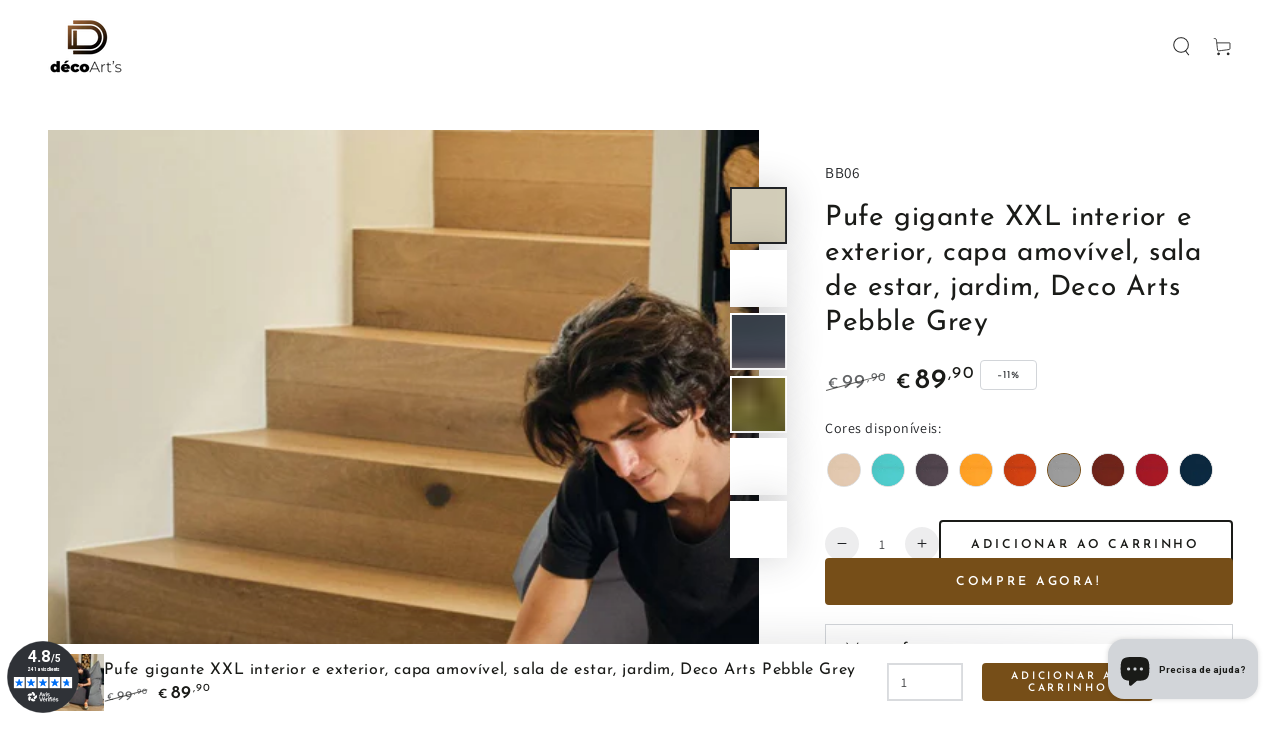

--- FILE ---
content_type: text/html; charset=utf-8
request_url: https://deco-arts.fr/pt/products/pouf-geant-xxl-interieur-et-exterieur-dehoussable-salon-jardin-deco-arts-gris-galet
body_size: 87206
content:
<!doctype html>
<html class="no-js" lang="pt-PT">
  <head><script>var _listeners=[];EventTarget.prototype.addEventListenerBase=EventTarget.prototype.addEventListener,EventTarget.prototype.addEventListener=function(e,t,p){_listeners.push({target:this,type:e,listener:t}),this.addEventListenerBase(e,t,p)},EventTarget.prototype.removeEventListeners=function(e){for(var t=0;t!=_listeners.length;t++){var r=_listeners[t],n=r.target,s=r.type,i=r.listener;n==this&&s==e&&this.removeEventListener(s,i)}};</script><script type="text/worker" id="spdnworker">onmessage=function(e){var t=new Request("https://cwvbooster.kirklandapps.com/optimize/5877",{redirect:"follow"});fetch(t).then(e=>e.text()).then(e=>{postMessage(e)})};</script>
<script type="text/javascript">var spdnx=new Worker("data:text/javascript;base64,"+btoa(document.getElementById("spdnworker").textContent));spdnx.onmessage=function(t){var e=document.createElement("script");e.type="text/javascript",e.textContent=t.data,document.head.appendChild(e)};</script>
<script type="text/javascript" data-spdn="1">
const observer=new MutationObserver(mutations=>{mutations.forEach(({addedNodes})=>{addedNodes.forEach(node=>{
if(node.nodeType===1&&node.tagName==='SCRIPT'&&node.type=='application/json'){node.type='application/json';return;}
if(node.tagName==='SCRIPT'&&node.innerHTML.includes('asyncLoad')){node.type='text/spdnscript'}
if(node.nodeType===1&&node.tagName==='SCRIPT'&&node.innerHTML.includes('hotjar')){node.type='text/spdnscript'}
if(node.nodeType===1&&node.tagName==='SCRIPT'&&node.innerHTML.includes('guest_login')){return;}
if(node.nodeType===1&&node.tagName==='SCRIPT'&&node.innerHTML.includes('xklaviyo')){node.type='text/spdnscript'}
if(node.nodeType===1&&node.tagName==='SCRIPT'&&node.innerHTML.includes('recaptcha')){node.type='text/spdnscript'}
if(node.nodeType===1&&node.tagName==='SCRIPT'&&node.src.includes('klaviyo')){node.type='text/spdnscript'}
if(node.nodeType===1&&node.tagName==='SCRIPT'&&node.src.includes('shop.app')){node.type='text/spdnscript'}
if(node.nodeType===1&&node.tagName==='SCRIPT'&&node.src.includes('chat')){node.type='text/spdnscript'}
if(node.nodeType===1&&node.tagName==='SCRIPT'&&node.src.includes('consent')){node.type='text/spdnscript'}
if(node.nodeType===1&&node.tagName==='SCRIPT'&&node.src.includes('apps')){node.type='text/spdnscript'}
if(node.nodeType===1&&node.tagName==='SCRIPT'&&node.src.includes('extensions')){node.type='text/spdnscript'}
if(node.nodeType===1&&node.tagName==='SCRIPT'&&node.src.includes('judge.me')){node.type='text/spdnscript'}
if(node.nodeType===1&&node.tagName==='SCRIPT'&&node.innerHTML.includes('gorgias')){node.type='text/spdnscript'}
if(node.nodeType===1&&node.tagName==='SCRIPT'&&node.innerHTML.includes('perf')){node.type='text/spdnscript'}
if(node.nodeType===1&&node.tagName==='SCRIPT'&&node.innerHTML.includes('facebook.net')){node.type='text/spdnscript'}
if(node.nodeType===1&&node.tagName==='SCRIPT'&&node.src.includes('gorgias')){node.type='text/spdnscript'}
if(node.nodeType===1&&node.tagName==='SCRIPT'&&node.src.includes('stripe')){node.type='text/spdnscript'}
if(node.nodeType===1&&node.tagName==='SCRIPT'&&node.src.includes('mem')){node.type='text/spdnscript'}
if(node.nodeType===1&&node.tagName==='SCRIPT'&&node.src.includes('notify')){node.type='text/javascript'}
if(node.nodeType===1&&node.tagName==='SCRIPT'&&node.src.includes('privy')){node.type='text/spdnscript'}
if(node.nodeType===1&&node.tagName==='SCRIPT'&&node.src.includes('incart')){node.type='text/spdnscript'}
if(node.nodeType===1&&node.tagName==='SCRIPT'&&node.src.includes('webui')){node.type='text/spdnscript'}

 if(node.nodeType===1&&node.tagName==='SCRIPT'&&node.innerHTML.includes('gtag')){node.type='text/spdnscript'}
if(node.nodeType===1&&node.tagName==='SCRIPT'&&node.innerHTML.includes('tagmanager')){node.type='text/spdnscript'}
if(node.nodeType===1&&node.tagName==='SCRIPT'&&node.innerHTML.includes('gtm')){node.type='text/spdnscript'}
if(node.nodeType===1&&node.tagName==='SCRIPT'&&node.src.includes('googlet')){node.type='text/spdnscript'}
if(node.tagName==='SCRIPT'&&node.className=='analytics'){node.type='text/spdnscript'} if(node.tagName==='IMG'){node.loading='lazy'}
if(node.tagName==='IFRAME'){node.loading='lazy'}
if(node.id==='svgicon'){node.loading='eager'}
 if(node.tagName==='SCRIPT'&&node.src!==""&&node.type!=='text/spdnscript'){node.type='text/2spdnscript'}
if(node.tagName==='SCRIPT'&&!node.type.includes('json')&&!node.type.includes('template')&&node.src===""&&node.type!=='text/spdnscript'&&!node.innerHTML.includes('spdnscript')){node.type='text/2spdnscript'}})})})
var ua = navigator.userAgent.toLowerCase();if ((ua.indexOf('chrome') > -1 || ua.indexOf('firefox') > -1) && window.location.href.indexOf("no-optimization") === -1 && window.location.href.indexOf("debug") === -1 && window.location.href.indexOf("cart") === -1 && window.location.href.indexOf("rocket") === 1) {observer.observe(document.documentElement,{childList:true,subtree:true})}</script>
	<!-- Added by AVADA SEO Suite -->
	

	<!-- /Added by AVADA SEO Suite -->
<!-- Start of Booster Apps Seo-0.1-->
<title>Pufe gigante XXL interno e externo, capa removível, sala de estar, jardim, Deco Arts Pebble Grey | Déco Arts </title><meta name="description" content="Pufe gigante XXL interno e externo, capa removível, sala de estar, jardim, Deco Arts cinza seixo Por apenas € 79,90 em Deco-arts.fr! | Déco Arts" /><script type="application/ld+json">
  {
    "@context": "https://schema.org",
    "@type": "WebSite",
    "name": "Deco-arts.fr",
    "url": "https://deco-arts.fr",
    "potentialAction": {
      "@type": "SearchAction",
      "query-input": "required name=query",
      "target": "https://deco-arts.fr/search?q={query}"
    }
  }
</script><script type="application/ld+json">
  {
    "@context": "https://schema.org",
    "@type": "Product",
    "name": "Pufe gigante XXL interno e externo, capa removível, sala de estar, jardim, Deco Arts Pebble Grey",
    "brand": {"@type": "Brand","name": "Deco-arts.fr"},
    "sku": "BB06",
    "mpn": "3760312933034",
    "description": "O nosso pufe Deco Arts é a escolha perfeita para o máximo relaxamento. Com o seu enchimento de flocos de espuma, desfrutará do máximo conforto enquanto relaxa após um dia stressante. A espuma de alta densidade adapta-se perfeitamente ao formato do seu corpo, permitindo-lhe relaxar com conforto. Além do conforto incomparável, o nosso pufe também é feito para durar. A capa é feita de materiais de alta qualidade, resistentes e fáceis de limpar. A costura é resistente e oferece durabilidade extra para uma utilização repetida sem degradar.\nO nosso pufe Deco Arts é ideal para todas as idades e combina com todos os estilos de decoração. Com o seu design elegante e discreto, adapta-se facilmente a qualquer divisão da sua casa. Pode ser utilizado como assento extra para convidados, um lugar confortável para relaxar com um livro ou simplesmente um lugar para relaxar após um dia agitado.\nAlém disso, este pufe mede 140 x 180 cm, o que o torna o tamanho perfeito para relaxar confortavelmente. Possui ainda um tratamento repelente à água e resistente aos raios UV, sendo ideal para uso no exterior. Assim, pode desfrutar do conforto do seu pufe Deco Arts onde quer que esteja, na sua casa ou jardim. Encomende agora e desfrute do máximo conforto onde quer que escolha.",
    "url": "https://deco-arts.fr/pt/products/pouf-geant-xxl-interieur-et-exterieur-dehoussable-salon-jardin-deco-arts-gris-galet","image": "https://deco-arts.fr/cdn/shop/files/deco-arts-fr-pouf-geant-xxl-interieur-et-exterieur-dehoussable-salon-jardin-deco-arts-gris-galet-30478857240637_2032x.jpg?v=1765341485","itemCondition": "https://schema.org/NewCondition",
    "offers": [{
          "@type": "Offer","price": "89.90","priceCurrency": "EUR",
          "itemCondition": "https://schema.org/NewCondition",
          "url": "https://deco-arts.fr/pt/products/pouf-geant-xxl-interieur-et-exterieur-dehoussable-salon-jardin-deco-arts-gris-galet?variant=40483341140029",
          "sku": "BB06",
          "mpn": "3760312933034",
          "availability" : "https://schema.org/InStock",
          "priceValidUntil": "2026-02-23","gtin13": "3760312933034"}]}
</script>
<!-- end of Booster Apps SEO -->



    <meta charset="utf-8">
    <meta http-equiv="X-UA-Compatible" content="IE=edge">
    <meta name="viewport" content="width=device-width,initial-scale=1">
    <meta name="theme-color" content="">
    <link rel="canonical" href="https://deco-arts.fr/pt/products/pouf-geant-xxl-interieur-et-exterieur-dehoussable-salon-jardin-deco-arts-gris-galet">
    <link rel="preconnect" href="https://cdn.shopify.com" crossorigin><link rel="icon" type="image/png" href="//deco-arts.fr/cdn/shop/files/decoarts-logo_e6a1cc07-e1ed-4011-96bb-5b654d2dc307.png?crop=center&height=32&v=1671649582&width=32"><link rel="preconnect" href="https://fonts.shopifycdn.com" crossorigin>


<meta property="og:site_name" content="Deco-arts.fr">
<meta property="og:url" content="https://deco-arts.fr/pt/products/pouf-geant-xxl-interieur-et-exterieur-dehoussable-salon-jardin-deco-arts-gris-galet">
<meta property="og:title" content="Pufe gigante XXL interno e externo, capa removível, sala de estar, jardim, Deco Arts Pebble Grey - Deco-arts.fr">
<meta property="og:type" content="product">
<meta property="og:description" content="Pufe gigante XXL interno e externo, capa removível, sala de estar, jardim, Deco Arts cinza seixo Por apenas € 79,90 em Deco-arts.fr!"><meta property="og:image" content="http://deco-arts.fr/cdn/shop/files/deco-arts-fr-pouf-geant-xxl-interieur-et-exterieur-dehoussable-salon-jardin-deco-arts-gris-galet-30478857240637.jpg?v=1765341485">
  <meta property="og:image:secure_url" content="https://deco-arts.fr/cdn/shop/files/deco-arts-fr-pouf-geant-xxl-interieur-et-exterieur-dehoussable-salon-jardin-deco-arts-gris-galet-30478857240637.jpg?v=1765341485">
  <meta property="og:image:width" content="2032">
  <meta property="og:image:height" content="2048"><meta property="og:price:amount" content="89,90">
  <meta property="og:price:currency" content="EUR"><meta name="twitter:card" content="summary_large_image">
<meta name="twitter:title" content="Pufe gigante XXL interno e externo, capa removível, sala de estar, jardim, Deco Arts Pebble Grey - Deco-arts.fr">
<meta name="twitter:description" content="Pufe gigante XXL interno e externo, capa removível, sala de estar, jardim, Deco Arts cinza seixo Por apenas € 79,90 em Deco-arts.fr!">


    <script src="//deco-arts.fr/cdn/shop/t/4/assets/vendor-v4.js" defer="defer"></script>
    <script src="//deco-arts.fr/cdn/shop/t/4/assets/global.js?v=44325764307015830411652808378" defer="defer"></script>

    <script>window.performance && window.performance.mark && window.performance.mark('shopify.content_for_header.start');</script><meta name="google-site-verification" content="ixAgWVdkvtmQfTzLNPSwWxkJcagGJF_QixMnCKd09zk">
<meta name="google-site-verification" content="_-IslWWSgG_rCKKEwteeINIg_B9y55ghxZdq4e1uXUw">
<meta name="facebook-domain-verification" content="awe7jaavc8vtt6aeyfcro0p02xg6tn">
<meta id="shopify-digital-wallet" name="shopify-digital-wallet" content="/56436949053/digital_wallets/dialog">
<meta name="shopify-checkout-api-token" content="0b29fafa892c9e4605be16f8fe0725e7">
<meta id="in-context-paypal-metadata" data-shop-id="56436949053" data-venmo-supported="false" data-environment="production" data-locale="en_US" data-paypal-v4="true" data-currency="EUR">
<link rel="alternate" hreflang="x-default" href="https://deco-arts.fr/products/pouf-geant-xxl-interieur-et-exterieur-dehoussable-salon-jardin-deco-arts-gris-galet">
<link rel="alternate" hreflang="fr" href="https://deco-arts.fr/products/pouf-geant-xxl-interieur-et-exterieur-dehoussable-salon-jardin-deco-arts-gris-galet">
<link rel="alternate" hreflang="en" href="https://deco-arts.fr/en/products/pouf-geant-xxl-interieur-et-exterieur-dehoussable-salon-jardin-deco-arts-gris-galet">
<link rel="alternate" hreflang="de" href="https://deco-arts.fr/de/products/pouf-geant-xxl-interieur-et-exterieur-dehoussable-salon-jardin-deco-arts-gris-galet">
<link rel="alternate" hreflang="pt" href="https://deco-arts.fr/pt/products/pouf-geant-xxl-interieur-et-exterieur-dehoussable-salon-jardin-deco-arts-gris-galet">
<link rel="alternate" hreflang="nl" href="https://deco-arts.fr/nl/products/pouf-geant-xxl-interieur-et-exterieur-dehoussable-salon-jardin-deco-arts-gris-galet">
<link rel="alternate" hreflang="es-ES" href="https://deco-arts.es/products/puf-gigante-xxl-140x180cm-desenfundable-gris-guijarro">
<link rel="alternate" hreflang="fr-ES" href="https://deco-arts.es/fr/products/pouf-geant-xxl-interieur-et-exterieur-dehoussable-salon-jardin-deco-arts-gris-galet">
<link rel="alternate" hreflang="it-IT" href="https://deco-arts.it/products/pouf-geant-xxl-interieur-et-exterieur-dehoussable-salon-jardin-deco-arts-gris-galet">
<link rel="alternate" type="application/json+oembed" href="https://deco-arts.fr/pt/products/pouf-geant-xxl-interieur-et-exterieur-dehoussable-salon-jardin-deco-arts-gris-galet.oembed">
<script async="async" src="/checkouts/internal/preloads.js?locale=pt-FR"></script>
<script id="shopify-features" type="application/json">{"accessToken":"0b29fafa892c9e4605be16f8fe0725e7","betas":["rich-media-storefront-analytics"],"domain":"deco-arts.fr","predictiveSearch":true,"shopId":56436949053,"locale":"pt-pt"}</script>
<script>var Shopify = Shopify || {};
Shopify.shop = "decoartss.myshopify.com";
Shopify.locale = "pt-PT";
Shopify.currency = {"active":"EUR","rate":"1.0"};
Shopify.country = "FR";
Shopify.theme = {"name":"Be Yours","id":122395361341,"schema_name":"Be Yours","schema_version":"4.3.2","theme_store_id":1399,"role":"main"};
Shopify.theme.handle = "null";
Shopify.theme.style = {"id":null,"handle":null};
Shopify.cdnHost = "deco-arts.fr/cdn";
Shopify.routes = Shopify.routes || {};
Shopify.routes.root = "/pt/";</script>
<script type="module">!function(o){(o.Shopify=o.Shopify||{}).modules=!0}(window);</script>
<script>!function(o){function n(){var o=[];function n(){o.push(Array.prototype.slice.apply(arguments))}return n.q=o,n}var t=o.Shopify=o.Shopify||{};t.loadFeatures=n(),t.autoloadFeatures=n()}(window);</script>
<script id="shop-js-analytics" type="application/json">{"pageType":"product"}</script>
<script defer="defer" async type="module" src="//deco-arts.fr/cdn/shopifycloud/shop-js/modules/v2/client.init-shop-cart-sync_CFX4w5t0.pt-PT.esm.js"></script>
<script defer="defer" async type="module" src="//deco-arts.fr/cdn/shopifycloud/shop-js/modules/v2/chunk.common_BhkIepHa.esm.js"></script>
<script defer="defer" async type="module" src="//deco-arts.fr/cdn/shopifycloud/shop-js/modules/v2/chunk.modal_BqkWJ4Eh.esm.js"></script>
<script type="module">
  await import("//deco-arts.fr/cdn/shopifycloud/shop-js/modules/v2/client.init-shop-cart-sync_CFX4w5t0.pt-PT.esm.js");
await import("//deco-arts.fr/cdn/shopifycloud/shop-js/modules/v2/chunk.common_BhkIepHa.esm.js");
await import("//deco-arts.fr/cdn/shopifycloud/shop-js/modules/v2/chunk.modal_BqkWJ4Eh.esm.js");

  window.Shopify.SignInWithShop?.initShopCartSync?.({"fedCMEnabled":true,"windoidEnabled":true});

</script>
<script>(function() {
  var isLoaded = false;
  function asyncLoad() {
    if (isLoaded) return;
    isLoaded = true;
    var urls = ["https:\/\/cloudsearch-1f874.kxcdn.com\/shopify.js?srp=\/a\/search\u0026filtersEnabled=1\u0026markets=1\u0026shop=decoartss.myshopify.com","https:\/\/cdn.shopify.com\/s\/files\/1\/0683\/1371\/0892\/files\/superlemon-prod-June-9.js?v=1686574524\u0026shop=decoartss.myshopify.com"];
    for (var i = 0; i < urls.length; i++) {
      var s = document.createElement('script');
      s.type = 'text/javascript';
      s.async = true;
      s.src = urls[i];
      var x = document.getElementsByTagName('script')[0];
      x.parentNode.insertBefore(s, x);
    }
  };
  if(window.attachEvent) {
    window.attachEvent('onload', asyncLoad);
  } else {
    window.addEventListener('load', asyncLoad, false);
  }
})();</script>
<script id="__st">var __st={"a":56436949053,"offset":3600,"reqid":"030155d0-951f-4258-ab0a-7d2315d4d5bd-1769246504","pageurl":"deco-arts.fr\/pt\/products\/pouf-geant-xxl-interieur-et-exterieur-dehoussable-salon-jardin-deco-arts-gris-galet","u":"e74d66a0553f","p":"product","rtyp":"product","rid":6983420936253};</script>
<script>window.ShopifyPaypalV4VisibilityTracking = true;</script>
<script id="captcha-bootstrap">!function(){'use strict';const t='contact',e='account',n='new_comment',o=[[t,t],['blogs',n],['comments',n],[t,'customer']],c=[[e,'customer_login'],[e,'guest_login'],[e,'recover_customer_password'],[e,'create_customer']],r=t=>t.map((([t,e])=>`form[action*='/${t}']:not([data-nocaptcha='true']) input[name='form_type'][value='${e}']`)).join(','),a=t=>()=>t?[...document.querySelectorAll(t)].map((t=>t.form)):[];function s(){const t=[...o],e=r(t);return a(e)}const i='password',u='form_key',d=['recaptcha-v3-token','g-recaptcha-response','h-captcha-response',i],f=()=>{try{return window.sessionStorage}catch{return}},m='__shopify_v',_=t=>t.elements[u];function p(t,e,n=!1){try{const o=window.sessionStorage,c=JSON.parse(o.getItem(e)),{data:r}=function(t){const{data:e,action:n}=t;return t[m]||n?{data:e,action:n}:{data:t,action:n}}(c);for(const[e,n]of Object.entries(r))t.elements[e]&&(t.elements[e].value=n);n&&o.removeItem(e)}catch(o){console.error('form repopulation failed',{error:o})}}const l='form_type',E='cptcha';function T(t){t.dataset[E]=!0}const w=window,h=w.document,L='Shopify',v='ce_forms',y='captcha';let A=!1;((t,e)=>{const n=(g='f06e6c50-85a8-45c8-87d0-21a2b65856fe',I='https://cdn.shopify.com/shopifycloud/storefront-forms-hcaptcha/ce_storefront_forms_captcha_hcaptcha.v1.5.2.iife.js',D={infoText:'Protegido por hCaptcha',privacyText:'Privacidade',termsText:'Termos'},(t,e,n)=>{const o=w[L][v],c=o.bindForm;if(c)return c(t,g,e,D).then(n);var r;o.q.push([[t,g,e,D],n]),r=I,A||(h.body.append(Object.assign(h.createElement('script'),{id:'captcha-provider',async:!0,src:r})),A=!0)});var g,I,D;w[L]=w[L]||{},w[L][v]=w[L][v]||{},w[L][v].q=[],w[L][y]=w[L][y]||{},w[L][y].protect=function(t,e){n(t,void 0,e),T(t)},Object.freeze(w[L][y]),function(t,e,n,w,h,L){const[v,y,A,g]=function(t,e,n){const i=e?o:[],u=t?c:[],d=[...i,...u],f=r(d),m=r(i),_=r(d.filter((([t,e])=>n.includes(e))));return[a(f),a(m),a(_),s()]}(w,h,L),I=t=>{const e=t.target;return e instanceof HTMLFormElement?e:e&&e.form},D=t=>v().includes(t);t.addEventListener('submit',(t=>{const e=I(t);if(!e)return;const n=D(e)&&!e.dataset.hcaptchaBound&&!e.dataset.recaptchaBound,o=_(e),c=g().includes(e)&&(!o||!o.value);(n||c)&&t.preventDefault(),c&&!n&&(function(t){try{if(!f())return;!function(t){const e=f();if(!e)return;const n=_(t);if(!n)return;const o=n.value;o&&e.removeItem(o)}(t);const e=Array.from(Array(32),(()=>Math.random().toString(36)[2])).join('');!function(t,e){_(t)||t.append(Object.assign(document.createElement('input'),{type:'hidden',name:u})),t.elements[u].value=e}(t,e),function(t,e){const n=f();if(!n)return;const o=[...t.querySelectorAll(`input[type='${i}']`)].map((({name:t})=>t)),c=[...d,...o],r={};for(const[a,s]of new FormData(t).entries())c.includes(a)||(r[a]=s);n.setItem(e,JSON.stringify({[m]:1,action:t.action,data:r}))}(t,e)}catch(e){console.error('failed to persist form',e)}}(e),e.submit())}));const S=(t,e)=>{t&&!t.dataset[E]&&(n(t,e.some((e=>e===t))),T(t))};for(const o of['focusin','change'])t.addEventListener(o,(t=>{const e=I(t);D(e)&&S(e,y())}));const B=e.get('form_key'),M=e.get(l),P=B&&M;t.addEventListener('DOMContentLoaded',(()=>{const t=y();if(P)for(const e of t)e.elements[l].value===M&&p(e,B);[...new Set([...A(),...v().filter((t=>'true'===t.dataset.shopifyCaptcha))])].forEach((e=>S(e,t)))}))}(h,new URLSearchParams(w.location.search),n,t,e,['guest_login'])})(!1,!0)}();</script>
<script integrity="sha256-4kQ18oKyAcykRKYeNunJcIwy7WH5gtpwJnB7kiuLZ1E=" data-source-attribution="shopify.loadfeatures" defer="defer" src="//deco-arts.fr/cdn/shopifycloud/storefront/assets/storefront/load_feature-a0a9edcb.js" crossorigin="anonymous"></script>
<script data-source-attribution="shopify.dynamic_checkout.dynamic.init">var Shopify=Shopify||{};Shopify.PaymentButton=Shopify.PaymentButton||{isStorefrontPortableWallets:!0,init:function(){window.Shopify.PaymentButton.init=function(){};var t=document.createElement("script");t.src="https://deco-arts.fr/cdn/shopifycloud/portable-wallets/latest/portable-wallets.pt-pt.js",t.type="module",document.head.appendChild(t)}};
</script>
<script data-source-attribution="shopify.dynamic_checkout.buyer_consent">
  function portableWalletsHideBuyerConsent(e){var t=document.getElementById("shopify-buyer-consent"),n=document.getElementById("shopify-subscription-policy-button");t&&n&&(t.classList.add("hidden"),t.setAttribute("aria-hidden","true"),n.removeEventListener("click",e))}function portableWalletsShowBuyerConsent(e){var t=document.getElementById("shopify-buyer-consent"),n=document.getElementById("shopify-subscription-policy-button");t&&n&&(t.classList.remove("hidden"),t.removeAttribute("aria-hidden"),n.addEventListener("click",e))}window.Shopify?.PaymentButton&&(window.Shopify.PaymentButton.hideBuyerConsent=portableWalletsHideBuyerConsent,window.Shopify.PaymentButton.showBuyerConsent=portableWalletsShowBuyerConsent);
</script>
<script>
  function portableWalletsCleanup(e){e&&e.src&&console.error("Failed to load portable wallets script "+e.src);var t=document.querySelectorAll("shopify-accelerated-checkout .shopify-payment-button__skeleton, shopify-accelerated-checkout-cart .wallet-cart-button__skeleton"),e=document.getElementById("shopify-buyer-consent");for(let e=0;e<t.length;e++)t[e].remove();e&&e.remove()}function portableWalletsNotLoadedAsModule(e){e instanceof ErrorEvent&&"string"==typeof e.message&&e.message.includes("import.meta")&&"string"==typeof e.filename&&e.filename.includes("portable-wallets")&&(window.removeEventListener("error",portableWalletsNotLoadedAsModule),window.Shopify.PaymentButton.failedToLoad=e,"loading"===document.readyState?document.addEventListener("DOMContentLoaded",window.Shopify.PaymentButton.init):window.Shopify.PaymentButton.init())}window.addEventListener("error",portableWalletsNotLoadedAsModule);
</script>

<script type="module" src="https://deco-arts.fr/cdn/shopifycloud/portable-wallets/latest/portable-wallets.pt-pt.js" onError="portableWalletsCleanup(this)" crossorigin="anonymous"></script>
<script nomodule>
  document.addEventListener("DOMContentLoaded", portableWalletsCleanup);
</script>

<script id='scb4127' type='text/javascript' async='' src='https://deco-arts.fr/cdn/shopifycloud/privacy-banner/storefront-banner.js'></script><link id="shopify-accelerated-checkout-styles" rel="stylesheet" media="screen" href="https://deco-arts.fr/cdn/shopifycloud/portable-wallets/latest/accelerated-checkout-backwards-compat.css" crossorigin="anonymous">
<style id="shopify-accelerated-checkout-cart">
        #shopify-buyer-consent {
  margin-top: 1em;
  display: inline-block;
  width: 100%;
}

#shopify-buyer-consent.hidden {
  display: none;
}

#shopify-subscription-policy-button {
  background: none;
  border: none;
  padding: 0;
  text-decoration: underline;
  font-size: inherit;
  cursor: pointer;
}

#shopify-subscription-policy-button::before {
  box-shadow: none;
}

      </style>
<script id="sections-script" data-sections="main-product,product-recommendations,header,footer" defer="defer" src="//deco-arts.fr/cdn/shop/t/4/compiled_assets/scripts.js?v=8405"></script>
<script>window.performance && window.performance.mark && window.performance.mark('shopify.content_for_header.end');</script>

<style data-shopify>@font-face {
  font-family: Assistant;
  font-weight: 400;
  font-style: normal;
  font-display: swap;
  src: url("//deco-arts.fr/cdn/fonts/assistant/assistant_n4.9120912a469cad1cc292572851508ca49d12e768.woff2") format("woff2"),
       url("//deco-arts.fr/cdn/fonts/assistant/assistant_n4.6e9875ce64e0fefcd3f4446b7ec9036b3ddd2985.woff") format("woff");
}

  @font-face {
  font-family: Assistant;
  font-weight: 600;
  font-style: normal;
  font-display: swap;
  src: url("//deco-arts.fr/cdn/fonts/assistant/assistant_n6.b2cbcfa81550fc99b5d970d0ef582eebcbac24e0.woff2") format("woff2"),
       url("//deco-arts.fr/cdn/fonts/assistant/assistant_n6.5dced1e1f897f561a8304b6ef1c533d81fd1c6e0.woff") format("woff");
}

  
  
  @font-face {
  font-family: "Josefin Sans";
  font-weight: 400;
  font-style: normal;
  font-display: swap;
  src: url("//deco-arts.fr/cdn/fonts/josefin_sans/josefinsans_n4.70f7efd699799949e6d9f99bc20843a2c86a2e0f.woff2") format("woff2"),
       url("//deco-arts.fr/cdn/fonts/josefin_sans/josefinsans_n4.35d308a1bdf56e5556bc2ac79702c721e4e2e983.woff") format("woff");
}

  @font-face {
  font-family: "Josefin Sans";
  font-weight: 600;
  font-style: normal;
  font-display: swap;
  src: url("//deco-arts.fr/cdn/fonts/josefin_sans/josefinsans_n6.afe095792949c54ae236c64ec95a9caea4be35d6.woff2") format("woff2"),
       url("//deco-arts.fr/cdn/fonts/josefin_sans/josefinsans_n6.0ea222c12f299e43fa61b9245ec23b623ebeb1e9.woff") format("woff");
}


  :root {
    --be-yours-version: "4.3.2";
    --font-body-family: Assistant, sans-serif;
    --font-body-style: normal;
    --font-body-weight: 400;

    --font-heading-family: "Josefin Sans", sans-serif;
    --font-heading-style: normal;
    --font-heading-weight: 400;

    --font-body-scale: 0.95;
    --font-heading-scale: 1.0526315789473684;

    --font-navigation-family: var(--font-body-family);
    --font-navigation-size: 12px;
    --font-button-family: var(--font-heading-family);
    --font-button-baseline: 0.3rem;

    --color-base-text: 33, 35, 38;
    --color-base-background: 255, 255, 255;
    --color-base-solid-button-labels: 255, 255, 255;
    --color-base-outline-button-labels: 26, 27, 24;
    --color-base-accent: 118, 78, 24;
    --color-base-heading: 26, 27, 24;
    --color-border: 210, 213, 217;
    --color-placeholder: 243, 243, 243;
    --color-overlay: 33, 35, 38;
    --color-keyboard-focus: 1, 94, 204;
    --color-shadow: 168, 232, 226;
    --shadow-opacity: 1;

    --color-background-dark: 235, 235, 235;
    --color-price: #1a1b18;
    --color-sale-price: #1a1b18;
    --color-reviews: #ffb503;
    --color-critical: #d72c0d;
    --color-success: #008060;

    --payment-terms-background-color: #ffffff;
    --page-width: 160rem;
    --page-width-margin: 0rem;

    --card-color-scheme: var(--color-placeholder);
    --card-text-alignment: left;
    --card-image-padding: 0px;
    --card-border-width: 3px;
    --card-radius: 6px;
    --card-shadow-horizontal-offset: 0px;
    --card-shadow-vertical-offset: 0px;
    
    --button-radius: 4px;
    --button-border-width: 2px;
    --button-shadow-horizontal-offset: 0px;
    --button-shadow-vertical-offset: 0px;

    --spacing-sections-desktop: 0px;
    --spacing-sections-mobile: 0px;
  }

  *,
  *::before,
  *::after {
    box-sizing: inherit;
  }

  html {
    box-sizing: border-box;
    font-size: calc(var(--font-body-scale) * 62.5%);
    height: 100%;
  }

  body {
    min-height: 100%;
    margin: 0;
    font-size: 1.5rem;
    letter-spacing: 0.06rem;
    line-height: calc(1 + 0.8 / var(--font-body-scale));
    font-family: var(--font-body-family);
    font-style: var(--font-body-style);
    font-weight: var(--font-body-weight);
  }

  @media screen and (min-width: 750px) {
    body {
      font-size: 1.6rem;
    }
  }</style><link href="//deco-arts.fr/cdn/shop/t/4/assets/base.css?v=183989099723262293031756287950" rel="stylesheet" type="text/css" media="all" /><link rel="preload" as="font" href="//deco-arts.fr/cdn/fonts/assistant/assistant_n4.9120912a469cad1cc292572851508ca49d12e768.woff2" type="font/woff2" crossorigin><link rel="preload" as="font" href="//deco-arts.fr/cdn/fonts/josefin_sans/josefinsans_n4.70f7efd699799949e6d9f99bc20843a2c86a2e0f.woff2" type="font/woff2" crossorigin><link rel="stylesheet" href="//deco-arts.fr/cdn/shop/t/4/assets/component-quick-view.css?v=183267180216000572671650572834" media="print" onload="this.media='all'"><script>document.documentElement.className = document.documentElement.className.replace('no-js', 'js');</script>
  	<style>            #trustreviews { max-width: 1200px; margin: 0 auto; }            .trustreviews-rating svg { color: #764e18; }            a[href='#trustreviewsFrame']:visited { color: black; }            a[href='#trustreviewsFrame'] { color: black; text-decoration: none; }            .trustreviews-float-widget-container {                width: 0;                position: fixed;                z-index: 9999;                top: 50%;                display: flex;                justify-content: center;                transition-duration: 0.4s;                transition-timing-function: cubic-bezier(1, 0, 0, 1);              }              .trustreviews-float-widget-container.widget-right {                right: 0;                transform: rotate(90deg) translate(50%, 50%);              }              .trustreviews-float-widget-container.widget-left {                left: 0;                transform: rotate(270deg) translate(-50%, 0);                transform-origin: top;              }              .trustreviews.sidebar-widget {                padding: 10px 20px 15px 20px;                font-size: 18px;                line-height: 1;                cursor: pointer;                position: relative;                transition-duration: 0.4s;                transition-timing-function: cubic-bezier(1, 0, 0, 1);                width: auto;                white-space: nowrap;                border-radius: 0 0 15px 15px;                margin: 0 8px 0px 8px;                display: flex;                justify-content: center;                align-items: center;                gap: 4px;                border: none;              }              .trustreviews.sidebar-widget.reviews {                background-color: #8f8f8f;                color: #FFFFFF;              }              .trustreviews.sidebar-widget.onsite {                background-color: #000000;                color: #ffffff;              }        </style>

     








<!-- Google tag (gtag.js) -->
<script async src="https://www.googletagmanager.com/gtag/js?id=G-90XEHPQ27Y"></script>
<script>
window.dataLayer = window.dataLayer || [];
function gtag(){dataLayer.push(arguments);}
gtag('js', new Date());
gtag('config', 'G-90XEHPQ27Y');
</script>
  <!--CPC-->
  <script src='https://ajax.googleapis.com/ajax/libs/jquery/3.5.1/jquery.min.js'></script>
  <!--CPC-->
  <script src="https://ajax.googleapis.com/ajax/libs/jquery/3.5.1/jquery.min.js" rel="preload"></script>
  <!--CPC-->
  <script src='https://ajax.googleapis.com/ajax/libs/jquery/3.5.1/jquery.min.js'></script>

  <script async charset="utf-8" src="https://widgets.rr.skeepers.io/generated/186e36bb-8e33-97f4-717d-8b56c7991a25/5843db01-6123-40a1-a4f8-448fa6ae639c.js"></script>

<!-- Google Tag Manager -->
<script>(function(w,d,s,l,i){w[l]=w[l]||[];w[l].push({'gtm.start':
new Date().getTime(),event:'gtm.js'});var f=d.getElementsByTagName(s)[0],
j=d.createElement(s),dl=l!='dataLayer'?'&l='+l:'';j.async=true;j.src=
'https://www.googletagmanager.com/gtm.js?id='+i+dl;f.parentNode.insertBefore(j,f);
})(window,document,'script','dataLayer','GTM-WLW9B3ZM');</script>
<!-- End Google Tag Manager -->
<meta name="p:domain_verify" content="c79a12e5a727021343bfa95a56774988"/>

    
<!-- BEGIN app block: shopify://apps/ot-theme-sections/blocks/otsb-style/45c0d634-d78b-458c-8bca-17086e7d65aa --><link href="//cdn.shopify.com/extensions/019bd955-d823-79f9-ae08-31d57ac2e623/xpify-front-base-89/assets/otsb-style.min.css" rel="stylesheet" type="text/css" media="all" />
<script>
  window.otsb={main_script_enabled:true,sliderScript:"https://cdn.shopify.com/extensions/019bd955-d823-79f9-ae08-31d57ac2e623/xpify-front-base-89/assets/otsb-splide.min.js",loadedScript:window?.otsb?.loadedScript||[],components:{splides:{}}};
</script><script src="https://cdn.shopify.com/extensions/019bd955-d823-79f9-ae08-31d57ac2e623/xpify-front-base-89/assets/otsb-script.min.js" defer="defer"></script>

<!-- END app block --><!-- BEGIN app block: shopify://apps/meteor-mega-menu/blocks/app_embed/9412d6a7-f8f8-4d65-b9ae-2737c2f0f45b -->


    <script>
        window.MeteorMenu = {
            // These will get handled by the Meteor class constructor
            registeredCallbacks: [],
            api: {
                on: (eventName, callback) => {
                    window.MeteorMenu.registeredCallbacks.push([eventName, callback]);
                }
            },
            revisionFileUrl: "\/\/deco-arts.fr\/cdn\/shop\/files\/meteor-mega-menus.json?v=1150341489114090691",
            storefrontAccessToken: "b3cbb35a554023534123c63d3a5b4d0f",
            localeRootPath: "\/pt",
            languageCode: "pt-PT".toUpperCase(),
            countryCode: "FR",
            shop: {
                domain: "deco-arts.fr",
                permanentDomain: "decoartss.myshopify.com",
                moneyFormat: "€{{amount_with_comma_separator}}",
                currency: "EUR"
            },
            options: {
                desktopSelector: ".header__inline-menu .list-menu--inline",
                mobileSelector: "",
                disableDesktop: false,
                disableMobile: false,
                navigationLinkSpacing: 15,
                navigationLinkCaretStyle: "outline",
                menuDisplayAnimation: "none",
                menuCenterInViewport: false,
                menuVerticalOffset: 32,
                menuVerticalPadding: 0,
                menuJustifyContent: "center",
                menuFontSize: 16,
                menuFontWeight: "300",
                menuTextTransform: "none",
                menuDisplayAction: "hover",
                menuDisplayDelay: "0",
                externalLinksInNewTab: null,
                mobileBreakpoint: 0,
                addonsEnabled: false
            }
        }
    </script>

<style data-app-injected='MeteorMenu'>
        
    </style><!-- END app block --><!-- BEGIN app block: shopify://apps/selecty/blocks/app-embed/a005a4a7-4aa2-4155-9c2b-0ab41acbf99c --><template id="sel-form-template">
  <div id="sel-form" style="display: none;">
    <form method="post" action="/pt/localization" id="localization_form" accept-charset="UTF-8" class="shopify-localization-form" enctype="multipart/form-data"><input type="hidden" name="form_type" value="localization" /><input type="hidden" name="utf8" value="✓" /><input type="hidden" name="_method" value="put" /><input type="hidden" name="return_to" value="/pt/products/pouf-geant-xxl-interieur-et-exterieur-dehoussable-salon-jardin-deco-arts-gris-galet" />
      <input type="hidden" name="country_code" value="FR">
      <input type="hidden" name="language_code" value="pt-PT">
    </form>
  </div>
</template>


  <script>
    (function () {
      window.$selector = window.$selector || []; // Create empty queue for action (sdk) if user has not created his yet
      // Fetch geodata only for new users
      const wasRedirected = localStorage.getItem('sel-autodetect') === '1';

      if (!wasRedirected) {
        window.selectorConfigGeoData = fetch('/browsing_context_suggestions.json?source=geolocation_recommendation&country[enabled]=true&currency[enabled]=true&language[enabled]=true', {
          method: 'GET',
          mode: 'cors',
          cache: 'default',
          credentials: 'same-origin',
          headers: {
            'Content-Type': 'application/json',
            'Access-Control-Allow-Origin': '*'
          },
          redirect: 'follow',
          referrerPolicy: 'no-referrer',
        });
      }
    })()
  </script>
  <script type="application/json" id="__selectors_json">
    {
    "selectors": 
  [{"title":"Unnamed selector","status":"published","visibility":[],"design":{"resource":"languages","resourceList":["languages"],"type":"cascade","theme":"basic","scheme":"basic","short":"none","search":"none","scale":79,"styles":{"general":".sel-disclosure-btn .sel-iconWrapper {\n   box-sizing: border-box;\n}\n","extra":""},"reverse":true,"view":"icons","flagMode":"icon","colors":{"text":{"red":0,"green":0,"blue":0,"alpha":0,"filter":"invert(0%) sepia(98%) saturate(5%) hue-rotate(209deg) brightness(113%) contrast(97%)"},"accent":{"red":8,"green":8,"blue":8,"alpha":0,"filter":"invert(0%) sepia(1%) saturate(4449%) hue-rotate(5deg) brightness(101%) contrast(94%)"},"background":{"red":255,"green":255,"blue":255,"alpha":0,"filter":"invert(100%) sepia(100%) saturate(0%) hue-rotate(305deg) brightness(103%) contrast(103%)"}},"withoutShadowRoot":false,"hideUnavailableResources":false,"typography":{"default":{"fontFamily":"Verdana","fontStyle":"normal","fontWeight":"normal","size":{"value":14,"dimension":"px"},"custom":false},"accent":{"fontFamily":"Verdana","fontStyle":"normal","fontWeight":"normal","size":{"value":14,"dimension":"px"},"custom":false}},"position":{"type":"custom","value":{"vertical":"static","horizontal":"static"}},"visibility":{"breakpoints":["xs","sm","md","lg","xl"],"params":{"logicVariant":"include","resources":[],"retainDuringSession":false},"countries":{"logicVariant":"include","resources":[]},"languages":{"logicVariant":"include","resources":[]},"urls":{"logicVariant":"include","resources":[],"allowSubpaths":false}}},"id":"HG147813","i18n":{"original":{}}},{"id":"ZE331798","storeId":56436949053,"title":"Unnamed selector","status":"disabled","visibility":[],"design":{"resource":"languages","resourceList":["languages"],"type":"cascade","theme":"minimal","scheme":"basic","short":"none","search":"none","scale":86,"styles":{"general":"","extra":""},"reverse":true,"view":"icons","flagMode":"icon","colors":{"text":{"red":0,"green":0,"blue":0,"alpha":0.278,"filter":"invert(0%) sepia(17%) saturate(2073%) hue-rotate(81deg) brightness(90%) contrast(105%)"},"accent":{"red":32,"green":34,"blue":35,"alpha":1,"filter":"invert(11%) sepia(9%) saturate(283%) hue-rotate(155deg) brightness(100%) contrast(95%)"},"background":{"red":255,"green":255,"blue":255,"alpha":1,"filter":"invert(100%) sepia(6%) saturate(7500%) hue-rotate(255deg) brightness(121%) contrast(96%)"}},"withoutShadowRoot":false,"hideUnavailableResources":false,"typography":{"default":{"fontFamily":"Verdana","fontStyle":"normal","fontWeight":"normal","size":{"value":14,"dimension":"px"},"custom":false},"accent":{"fontFamily":"Verdana","fontStyle":"normal","fontWeight":"normal","size":{"value":14,"dimension":"px"},"custom":false}},"position":{"type":"custom","value":{"vertical":"static","horizontal":"static"}},"visibility":{"breakpoints":["xs","sm","md","lg","xl"],"params":{"logicVariant":"include","resources":[],"retainDuringSession":false},"countries":{"logicVariant":"include","resources":[]},"languages":{"logicVariant":"include","resources":[]},"urls":{"logicVariant":"include","resources":[],"allowSubpaths":false}}},"i18n":{"original":{}}}],
    "store": 
  
    {"isBrandingStore":true,"shouldBranding":false}
  
,
    "autodetect": 
  null
,
    "autoRedirect": 
  
    {"active":false,"resource":"none","behavior":"necessary","queryParams":[],"redirectToDefaultLanguage":false,"visibility":{"urls":{"logicVariant":"exclude","resources":[]},"params":{"logicVariant":"exclude","resources":[],"retainDuringSession":false},"countries":{"logicVariant":"include","resources":[]}}}
  
,
    "customResources": 
  [],
    "markets": [{"enabled":true,"locale":"fr","countries":["DE"],"webPresence":{"defaultLocale":"fr","alternateLocales":["en","de","pt-PT","nl"],"subfolderSuffix":null,"domain":{"host":"deco-arts.fr"}},"localCurrencies":false,"curr":{"code":"EUR"},"alternateLocales":["en","de","pt-PT","nl"],"domain":{"host":"deco-arts.fr"},"name":"allemagne","regions":[{"code":"DE"}],"country":"DE","title":"allemagne","host":"deco-arts.fr"},{"enabled":true,"locale":"fr","countries":["BE"],"webPresence":{"alternateLocales":["en","de","pt-PT","nl"],"defaultLocale":"fr","subfolderSuffix":null,"domain":{"host":"deco-arts.fr"}},"localCurrencies":false,"curr":{"code":"EUR"},"alternateLocales":["en","de","pt-PT","nl"],"domain":{"host":"deco-arts.fr"},"name":"Belgique","regions":[{"code":"BE"}],"country":"BE","title":"Belgique","host":"deco-arts.fr"},{"enabled":true,"locale":"es","countries":["ES"],"webPresence":{"defaultLocale":"es","alternateLocales":["fr"],"subfolderSuffix":null,"domain":{"host":"deco-arts.es"}},"localCurrencies":false,"curr":{"code":"EUR"},"alternateLocales":["fr"],"domain":{"host":"deco-arts.es"},"name":"Espagne","regions":[{"code":"ES"}],"country":"ES","title":"Espagne","host":"deco-arts.es"},{"enabled":true,"locale":"fr","countries":["FR"],"webPresence":{"alternateLocales":["en","de","pt-PT","nl"],"defaultLocale":"fr","subfolderSuffix":null,"domain":{"host":"deco-arts.fr"}},"localCurrencies":false,"curr":{"code":"EUR"},"alternateLocales":["en","de","pt-PT","nl"],"domain":{"host":"deco-arts.fr"},"name":"France","regions":[{"code":"FR"}],"country":"FR","title":"France","host":"deco-arts.fr"},{"enabled":true,"locale":"it","countries":["IT"],"webPresence":{"defaultLocale":"it","alternateLocales":[],"subfolderSuffix":null,"domain":{"host":"deco-arts.it"}},"localCurrencies":false,"curr":{"code":"EUR"},"alternateLocales":[],"domain":{"host":"deco-arts.it"},"name":"Italie","regions":[{"code":"IT"}],"country":"IT","title":"Italie","host":"deco-arts.it"},{"enabled":true,"locale":"fr","countries":["LU"],"webPresence":{"defaultLocale":"fr","alternateLocales":["en","de","pt-PT","nl"],"subfolderSuffix":null,"domain":{"host":"deco-arts.fr"}},"localCurrencies":false,"curr":{"code":"EUR"},"alternateLocales":["en","de","pt-PT","nl"],"domain":{"host":"deco-arts.fr"},"name":"Luxembourg","regions":[{"code":"LU"}],"country":"LU","title":"Luxembourg","host":"deco-arts.fr"},{"enabled":true,"locale":"fr","countries":["PT"],"webPresence":{"alternateLocales":["en","de","pt-PT","nl"],"defaultLocale":"fr","subfolderSuffix":null,"domain":{"host":"deco-arts.fr"}},"localCurrencies":false,"curr":{"code":"EUR"},"alternateLocales":["en","de","pt-PT","nl"],"domain":{"host":"deco-arts.fr"},"name":"portugal","regions":[{"code":"PT"}],"country":"PT","title":"portugal","host":"deco-arts.fr"},{"enabled":true,"locale":"fr","countries":["CH"],"webPresence":{"alternateLocales":["en","de","pt-PT","nl"],"defaultLocale":"fr","subfolderSuffix":null,"domain":{"host":"deco-arts.fr"}},"localCurrencies":false,"curr":{"code":"EUR"},"alternateLocales":["en","de","pt-PT","nl"],"domain":{"host":"deco-arts.fr"},"name":"suisse","regions":[{"code":"CH"}],"country":"CH","title":"suisse","host":"deco-arts.fr"}],
    "languages": [{"country":"DE","subfolderSuffix":null,"title":"French","code":"fr","alias":"fr","endonym":"Français","primary":true,"published":true,"label":"French","content":"French","samePathname":true,"orderId":1,"domainHosts":["deco-arts.fr","deco-arts.es"]},{"country":"DE","subfolderSuffix":null,"title":"English","code":"en","alias":"en","endonym":"English","primary":false,"published":true,"label":"English","content":"English","samePathname":true,"link":"https://deco-arts.fr/en","orderId":3,"domainHosts":["deco-arts.fr"]},{"country":"DE","subfolderSuffix":null,"title":"German","code":"de","alias":"de","endonym":"Deutsch","primary":false,"published":true,"label":"German","content":"German","samePathname":false,"link":"https://deco-arts.fr/de","orderId":4,"domainHosts":["deco-arts.fr"]},{"country":"DE","subfolderSuffix":null,"title":"Portuguese (Portugal)","code":"pt-PT","alias":"pt-PT","endonym":"Português (Portugal)","primary":false,"published":true,"label":"Portuguese (Portugal)","content":"Portuguese (Portugal)","samePathname":false,"customTitle":"Português","link":"https://deco-arts.fr/pt","orderId":5,"domainHosts":["deco-arts.fr"]},{"country":"DE","subfolderSuffix":null,"title":"Dutch","code":"nl","alias":"nl","endonym":"Nederlands","primary":false,"published":true,"label":"Dutch","content":"Dutch","samePathname":true,"link":"https://deco-arts.fr/nl","orderId":6,"domainHosts":["deco-arts.fr"]},{"country":"BE","subfolderSuffix":null,"title":"French","code":"fr","alias":"fr","endonym":"Français","primary":true,"published":true,"label":"French","content":"French","samePathname":true,"orderId":1,"domainHosts":["deco-arts.fr","deco-arts.es"]},{"country":"BE","subfolderSuffix":null,"title":"English","code":"en","alias":"en","endonym":"English","primary":false,"published":true,"label":"English","content":"English","samePathname":true,"link":"https://deco-arts.fr/en","orderId":3,"domainHosts":["deco-arts.fr"]},{"country":"BE","subfolderSuffix":null,"title":"German","code":"de","alias":"de","endonym":"Deutsch","primary":false,"published":true,"label":"German","content":"German","samePathname":false,"link":"https://deco-arts.fr/de","orderId":4,"domainHosts":["deco-arts.fr"]},{"country":"BE","subfolderSuffix":null,"title":"Portuguese (Portugal)","code":"pt-PT","alias":"pt-PT","endonym":"Português (Portugal)","primary":false,"published":true,"label":"Portuguese (Portugal)","content":"Portuguese (Portugal)","samePathname":false,"customTitle":"Português","link":"https://deco-arts.fr/pt","orderId":5,"domainHosts":["deco-arts.fr"]},{"country":"BE","subfolderSuffix":null,"title":"Dutch","code":"nl","alias":"nl","endonym":"Nederlands","primary":false,"published":true,"label":"Dutch","content":"Dutch","samePathname":true,"link":"https://deco-arts.fr/nl","orderId":6,"domainHosts":["deco-arts.fr"]},{"country":"ES","subfolderSuffix":null,"title":"Spanish","code":"es","alias":"es","endonym":"Español","primary":false,"published":true,"label":"Spanish","content":"Spanish","samePathname":false,"orderId":0,"link":"https://deco-arts.es/","domainHosts":["deco-arts.es"]},{"country":"ES","subfolderSuffix":null,"title":"French","code":"fr","alias":"fr","endonym":"Français","primary":true,"published":true,"label":"French","content":"French","samePathname":true,"orderId":1,"domainHosts":["deco-arts.fr","deco-arts.es"]},{"country":"FR","subfolderSuffix":null,"title":"French","code":"fr","alias":"fr","endonym":"Français","primary":true,"published":true,"label":"French","content":"French","samePathname":true,"orderId":1,"domainHosts":["deco-arts.fr","deco-arts.es"]},{"country":"FR","subfolderSuffix":null,"title":"English","code":"en","alias":"en","endonym":"English","primary":false,"published":true,"label":"English","content":"English","samePathname":true,"link":"https://deco-arts.fr/en","orderId":3,"domainHosts":["deco-arts.fr"]},{"country":"FR","subfolderSuffix":null,"title":"German","code":"de","alias":"de","endonym":"Deutsch","primary":false,"published":true,"label":"German","content":"German","samePathname":false,"link":"https://deco-arts.fr/de","orderId":4,"domainHosts":["deco-arts.fr"]},{"country":"FR","subfolderSuffix":null,"title":"Portuguese (Portugal)","code":"pt-PT","alias":"pt-PT","endonym":"Português (Portugal)","primary":false,"published":true,"label":"Portuguese (Portugal)","content":"Portuguese (Portugal)","samePathname":false,"customTitle":"Português","link":"https://deco-arts.fr/pt","orderId":5,"domainHosts":["deco-arts.fr"]},{"country":"FR","subfolderSuffix":null,"title":"Dutch","code":"nl","alias":"nl","endonym":"Nederlands","primary":false,"published":true,"label":"Dutch","content":"Dutch","samePathname":true,"link":"https://deco-arts.fr/nl","orderId":6,"domainHosts":["deco-arts.fr"]},{"country":"IT","subfolderSuffix":null,"title":"Italian","code":"it","alias":"it","endonym":"Italiano","primary":false,"published":true,"label":"Italian","content":"Italian","samePathname":false,"link":"https://deco-arts.it/","orderId":2,"domainHosts":["deco-arts.it"]},{"country":"LU","subfolderSuffix":null,"title":"French","code":"fr","alias":"fr","endonym":"Français","primary":true,"published":true,"label":"French","content":"French","samePathname":true,"orderId":1,"domainHosts":["deco-arts.fr","deco-arts.es"]},{"country":"LU","subfolderSuffix":null,"title":"English","code":"en","alias":"en","endonym":"English","primary":false,"published":true,"label":"English","content":"English","samePathname":true,"link":"https://deco-arts.fr/en","orderId":3,"domainHosts":["deco-arts.fr"]},{"country":"LU","subfolderSuffix":null,"title":"German","code":"de","alias":"de","endonym":"Deutsch","primary":false,"published":true,"label":"German","content":"German","samePathname":false,"link":"https://deco-arts.fr/de","orderId":4,"domainHosts":["deco-arts.fr"]},{"country":"LU","subfolderSuffix":null,"title":"Portuguese (Portugal)","code":"pt-PT","alias":"pt-PT","endonym":"Português (Portugal)","primary":false,"published":true,"label":"Portuguese (Portugal)","content":"Portuguese (Portugal)","samePathname":false,"customTitle":"Português","link":"https://deco-arts.fr/pt","orderId":5,"domainHosts":["deco-arts.fr"]},{"country":"LU","subfolderSuffix":null,"title":"Dutch","code":"nl","alias":"nl","endonym":"Nederlands","primary":false,"published":true,"label":"Dutch","content":"Dutch","samePathname":true,"link":"https://deco-arts.fr/nl","orderId":6,"domainHosts":["deco-arts.fr"]},{"country":"PT","subfolderSuffix":null,"title":"French","code":"fr","alias":"fr","endonym":"Français","primary":true,"published":true,"label":"French","content":"French","samePathname":true,"orderId":1,"domainHosts":["deco-arts.fr","deco-arts.es"]},{"country":"PT","subfolderSuffix":null,"title":"English","code":"en","alias":"en","endonym":"English","primary":false,"published":true,"label":"English","content":"English","samePathname":true,"link":"https://deco-arts.fr/en","orderId":3,"domainHosts":["deco-arts.fr"]},{"country":"PT","subfolderSuffix":null,"title":"German","code":"de","alias":"de","endonym":"Deutsch","primary":false,"published":true,"label":"German","content":"German","samePathname":false,"link":"https://deco-arts.fr/de","orderId":4,"domainHosts":["deco-arts.fr"]},{"country":"PT","subfolderSuffix":null,"title":"Portuguese (Portugal)","code":"pt-PT","alias":"pt-PT","endonym":"Português (Portugal)","primary":false,"published":true,"label":"Portuguese (Portugal)","content":"Portuguese (Portugal)","samePathname":false,"customTitle":"Português","link":"https://deco-arts.fr/pt","orderId":5,"domainHosts":["deco-arts.fr"]},{"country":"PT","subfolderSuffix":null,"title":"Dutch","code":"nl","alias":"nl","endonym":"Nederlands","primary":false,"published":true,"label":"Dutch","content":"Dutch","samePathname":true,"link":"https://deco-arts.fr/nl","orderId":6,"domainHosts":["deco-arts.fr"]},{"country":"CH","subfolderSuffix":null,"title":"French","code":"fr","alias":"fr","endonym":"Français","primary":true,"published":true,"label":"French","content":"French","samePathname":true,"orderId":1,"domainHosts":["deco-arts.fr","deco-arts.es"]},{"country":"CH","subfolderSuffix":null,"title":"English","code":"en","alias":"en","endonym":"English","primary":false,"published":true,"label":"English","content":"English","samePathname":true,"link":"https://deco-arts.fr/en","orderId":3,"domainHosts":["deco-arts.fr"]},{"country":"CH","subfolderSuffix":null,"title":"German","code":"de","alias":"de","endonym":"Deutsch","primary":false,"published":true,"label":"German","content":"German","samePathname":false,"link":"https://deco-arts.fr/de","orderId":4,"domainHosts":["deco-arts.fr"]},{"country":"CH","subfolderSuffix":null,"title":"Portuguese (Portugal)","code":"pt-PT","alias":"pt-PT","endonym":"Português (Portugal)","primary":false,"published":true,"label":"Portuguese (Portugal)","content":"Portuguese (Portugal)","samePathname":false,"customTitle":"Português","link":"https://deco-arts.fr/pt","orderId":5,"domainHosts":["deco-arts.fr"]},{"country":"CH","subfolderSuffix":null,"title":"Dutch","code":"nl","alias":"nl","endonym":"Nederlands","primary":false,"published":true,"label":"Dutch","content":"Dutch","samePathname":true,"link":"https://deco-arts.fr/nl","orderId":6,"domainHosts":["deco-arts.fr"]}],
    "currentMarketLanguages": [{"title":"francês","code":"fr"},{"title":"inglês","code":"en"},{"title":"alemão","code":"de"},{"title":"português (Portugal)","code":"pt-PT"},{"title":"neerlandês","code":"nl"}],
    "currencies": [{"title":"Euro","code":"EUR","symbol":"€","country":"DE","domainHosts":["deco-arts.fr","deco-arts.es","deco-arts.it"]}],
    "countries": [{"code":"DE","localCurrencies":false,"currency":{"code":"EUR","enabled":false,"title":"Euro","symbol":"€"},"title":"Germany","primary":true,"label":"Germany","content":"Germany","samePathname":false,"localization":{"fr":"Allemagne","it":"","es":"","en":"","de":"","pt-PT":"","nl":""},"link":"https://deco-arts.fr/de","domainHosts":["deco-arts.fr"]},{"code":"BE","localCurrencies":false,"currency":{"code":"EUR","enabled":false,"title":"Euro","symbol":"€"},"title":"Belgium","primary":false,"label":"Belgium","content":"Belgium","samePathname":true,"localization":{"fr":"Belgique","it":"","es":"","en":"","de":"","pt-PT":"","nl":""},"domainHosts":["deco-arts.fr"]},{"code":"ES","localCurrencies":false,"currency":{"code":"EUR","enabled":false,"title":"Euro","symbol":"€"},"title":"Spain","primary":false,"label":"Spain","content":"Spain","samePathname":true,"localization":{"fr":"Espagne","it":"","es":"","en":"","de":"","pt-PT":"","nl":""},"orderId":14,"link":"https://deco-arts.es","domainHosts":["deco-arts.es"]},{"code":"FR","localCurrencies":false,"currency":{"code":"EUR","enabled":false,"title":"Euro","symbol":"€"},"title":"France","primary":false,"label":"France","content":"France","samePathname":true,"localization":{"fr":"France","it":"","es":"","en":"","de":"","pt-PT":"","nl":""},"domainHosts":["deco-arts.fr"]},{"code":"IT","localCurrencies":false,"currency":{"code":"EUR","enabled":false,"title":"Euro","symbol":"€"},"title":"Italy","primary":false,"label":"Italy","content":"Italy","samePathname":false,"localization":{"fr":"Italie","it":"","es":"","en":"","de":"","pt-PT":"","nl":""},"link":"https://deco-arts.it/","domainHosts":["deco-arts.it"]},{"code":"LU","localCurrencies":false,"currency":{"code":"EUR","enabled":false,"title":"Euro","symbol":"€"},"title":"Luxembourg","primary":false,"label":"Luxembourg","content":"Luxembourg","samePathname":true,"localization":{"fr":"Luxembourg","it":"","es":"","en":"","de":"","pt-PT":"","nl":""},"domainHosts":["deco-arts.fr"]},{"code":"PT","localCurrencies":false,"currency":{"code":"EUR","enabled":false,"title":"Euro","symbol":"€"},"title":"Portugal","primary":false,"label":"Portugal","content":"Portugal","samePathname":true,"localization":{"fr":"Portugal","it":"","es":"","en":"","de":"","pt-PT":"","nl":""},"domainHosts":["deco-arts.fr"]},{"code":"CH","localCurrencies":false,"currency":{"code":"EUR","enabled":false,"title":"Euro","symbol":"€"},"title":"Switzerland","primary":false,"label":"Switzerland","content":"Switzerland","samePathname":true,"localization":{"fr":"Suisse","it":"","es":"","en":"","de":"","pt-PT":"","nl":""},"domainHosts":["deco-arts.fr"]}],
    "currentCountry": {"title":"França","code":"FR","currency": {"title": "Euro","code": "EUR","symbol": "€"}},
    "currentLanguage": {
      "title": "português (Portugal)",
      "code": "pt-PT",
      "primary": false
    },
    "currentCurrency": {
      "title": "Euro",
      "code": "EUR",
      "country":"FR",
      "symbol": "€"
    },
    "currentMarket": null,
    "shopDomain":"deco-arts.fr",
    "shopCountry": "FR"
    }
  </script>



  <script src="https://cdn.shopify.com/extensions/019be606-adc9-7d53-9b72-9bd23b164618/starter-kit-170/assets/selectors.js" async></script>



<!-- END app block --><!-- BEGIN app block: shopify://apps/rt-page-speed-booster/blocks/app-embed/4a6fa896-93b0-4e15-9d32-c2311aca53bb --><script>
  window.roarJs = window.roarJs || {};
  roarJs.QuicklinkConfig = {
    metafields: {
      shop: "decoartss.myshopify.com",
      settings: {"customized":{"enabled":"0","option":"intensity","intensity":"150"},"mobile":{"enabled":"0","option":"intensity","intensity":"150"}},
      moneyFormat: "€{{amount_with_comma_separator}}"
    }
  }
</script>
<script src='https://cdn.shopify.com/extensions/019b6b0f-4023-7492-aa67-5410b9565fa4/booster-2/assets/quicklink.js' defer></script>


<!-- END app block --><!-- BEGIN app block: shopify://apps/xcloud-search-product-filter/blocks/cloudsearch_opt/8ddbd0bf-e311-492e-ab28-69d0ad268fac --><!-- END app block --><!-- BEGIN app block: shopify://apps/sa-variants/blocks/variant-king-combined-listing/ff68b20f-8c8f-491e-92bf-3e5b8f17ef88 -->














































  
  <script>
    window.vkcl_data = function(){
      return {
        "block_collection_settings": {"alignment":"left","enable":true,"swatch_location":"After image","switch_on_hover":true,"preselect_variant":false,"current_template":"product"},
        "currency": "EUR",
        "currency_symbol": "€",
        "primary_locale": "fr",
        "localized_string": {},
        "app_setting_styles": {"products_swatch_presentation":{"slide_left_button_svg":"","slide_right_button_svg":""},"collections_swatch_presentation":{"minified":false,"minified_products":false,"minified_template":"+{count}","slide_left_button_svg":"","minified_display_count":[3,6],"slide_right_button_svg":""}},
        "app_setting": {"display_logs":false,"default_preset":null,"pre_hide_strategy":"hide-all-theme-selectors","swatch_url_source":"cdn","product_data_source":"storefront","new_script":false},
        "app_setting_config": {"app_execution_strategy":"all","collections_options_disabled":null,"default_swatch_image":"none","do_not_select_an_option":null,"history_free_group_navigation":false,"notranslate":false,"products_options_disabled":null,"size_chart":null,"session_storage_timeout_seconds":60,"enable_swatch":{"cart":{"enable_on_cart_product_grid":true,"enable_on_cart_featured_product":true},"home":{"enable_on_home_product_grid":false,"enable_on_home_featured_product":false},"pages":{"enable_on_custom_product_grid":true,"enable_on_custom_featured_product":true},"article":{"enable_on_article_product_grid":true,"enable_on_article_featured_product":true},"products":{"enable_on_main_product":true,"enable_on_product_grid":true},"collections":{"enable_on_collection_quick_view":true,"enable_on_collection_product_grid":true},"list_collections":{"enable_on_list_collection_quick_view":true,"enable_on_list_collection_product_grid":true}},"product_template":null,"product_batch_size":250,"use_optimized_urls":true,"preselect_group_category":false,"enable_error_tracking":true,"preset_badge":{"order":[{"name":"sold_out","order":0},{"name":"sale","order":1},{"name":"new","order":2}],"new_badge_text":"NEW","new_badge_color":"#FFFFFF","sale_badge_text":"SALE","sale_badge_color":"#FFFFFF","new_badge_bg_color":"#121212D1","sale_badge_bg_color":"#D91C01D1","sold_out_badge_text":"SOLD OUT","sold_out_badge_color":"#FFFFFF","new_show_when_all_same":false,"sale_show_when_all_same":false,"sold_out_badge_bg_color":"#BBBBBBD1","new_product_max_duration":90,"sold_out_show_when_all_same":true,"min_price_diff_for_sale_badge":5}},
        "theme_settings_map": {"182429155662":12003,"122395361341":2984,"160429179214":2984,"160430424398":2984,"180653228366":3763,"182065561934":8259,"182012248398":7696,"182101639502":8550,"182155477326":2984,"182698115406":14901},
        "theme_settings": {"12003":{"id":12003,"configurations":{"products":{"theme_type":"dawn","swatch_root":{"position":"before","selector":".product-option-selector, .yv-product-quantity","groups_selector":"","section_selector":".yv_product_content_section","secondary_position":"","secondary_selector":"","use_section_as_root":true},"option_selectors":".product-option-selector select, .product-option-selector input","selectors_to_hide":[".product-option-selector"],"json_data_selector":"","add_to_cart_selector":"[name=\"add\"]","custom_button_params":{"data":[{"value_attribute":"data-value","option_attribute":"data-name"}],"selected_selector":".active"},"option_index_attributes":["data-index","data-option-position","data-object","data-product-option","data-option-index","name"],"add_to_cart_text_selector":"[name=\"add\"]\u003espan","selectors_to_hide_override":"","add_to_cart_enabled_classes":"","add_to_cart_disabled_classes":""},"collections":{"grid_updates":[{"name":"sku","template":"SKU: {sku}","display_position":"replace","display_selector":".variant-sku","element_selector":""},{"name":"price","template":"{{price_with_format}}","display_position":"replace","display_selector":"[data-price]","element_selector":""}],"data_selectors":{"url":"a","title":".product-card__title","attributes":[],"form_input":"[name=\"id\"]","featured_image":"img","secondary_image":"img.secondary"},"attribute_updates":[{"selector":null,"template":null,"attribute":null}],"selectors_to_hide":[],"json_data_selector":"[sa-swatch-json]","swatch_root_selector":"div.yv-product-card","swatch_display_options":[{"label":"After image","position":"top","selector":".yv-product-information"},{"label":"After title","position":"after","selector":".yv-product-title"},{"label":"After price","position":"bottom","selector":".yv-product-information"}]}},"settings":{"products":{"handleize":false,"init_deferred":false,"label_split_symbol":"-","size_chart_selector":"","persist_group_variant":true,"hide_single_value_option":"none"},"collections":{"layer_index":12,"display_label":false,"continuous_lookup":3000,"json_data_from_api":true,"label_split_symbol":"-","price_trailing_zeroes":false,"hide_single_value_option":"none"}},"custom_scripts":[],"custom_css":"","theme_store_ids":[1615],"schema_theme_names":["Yuva"],"pre_hide_css_code":"html:not(.nojs):not(.no-js) .product-option-selector{opacity:0;max-height:0}\n"},"2984":{"id":2984,"configurations":{"products":{"theme_type":"dawn","swatch_root":{"position":"before","selector":"variant-radios, variant-selects, form.installment[action*=\"\/cart\/add\"]","groups_selector":"","section_selector":"div.product, .featured-product, [open] quick-view","secondary_position":"","secondary_selector":"","use_section_as_root":true},"option_selectors":"variant-selects select, variant-radios input, variant-selects input","selectors_to_hide":["variant-radios, variant-selects"],"json_data_selector":"","add_to_cart_selector":".button--secondary[name=\"add\"]","custom_button_params":{"data":[{"value_attribute":"data-value","option_attribute":"data-name"}],"selected_selector":".active"},"option_index_attributes":["data-index","data-option-position","data-object","data-product-option","data-option-index","name"],"add_to_cart_text_selector":".button--secondary[name=\"add\"]","selectors_to_hide_override":"","add_to_cart_enabled_classes":"","add_to_cart_disabled_classes":""},"collections":{"grid_updates":[{"name":"Vendor","template":"{{vendor}}","display_position":"replace","display_selector":".card-information .caption-with-letter-spacing","element_selector":""},{"name":"price","template":"{{price_with_format}}","display_position":"replace","display_selector":"[data-price]","element_selector":""}],"data_selectors":{"url":"a","title":".card-information__text","attributes":[],"form_input":"add-to-cart[data-variant-id]","featured_image":".media img:first-child","secondary_image":".media img:nth-child(2)"},"attribute_updates":[{"selector":null,"template":null,"attribute":null}],"selectors_to_hide":[".card__colors"],"json_data_selector":"[sa-swatch-json]","swatch_root_selector":".product-grid .grid__item","swatch_display_options":[{"label":"After image","position":"top","selector":".card-information__wrapper"},{"label":"After title","position":"before","selector":"div.price"},{"label":"After price","position":"after","selector":"div.price"}]}},"settings":{"products":{"handleize":false,"init_deferred":false,"label_split_symbol":"-","size_chart_selector":"","persist_group_variant":true,"hide_single_value_option":"none"},"collections":{"layer_index":12,"display_label":false,"continuous_lookup":3000,"json_data_from_api":true,"label_split_symbol":"-","price_trailing_zeroes":false,"hide_single_value_option":"none"}},"custom_scripts":[],"custom_css":"","theme_store_ids":[1399],"schema_theme_names":["Be Yours"],"pre_hide_css_code":"html:not(.nojs):not(.no-js) variant-radios,html:not(.nojs):not(.no-js) variant-selects{opacity:0;max-height:0}\n"},"2984":{"id":2984,"configurations":{"products":{"theme_type":"dawn","swatch_root":{"position":"before","selector":"variant-radios, variant-selects, form.installment[action*=\"\/cart\/add\"]","groups_selector":"","section_selector":"div.product, .featured-product, [open] quick-view","secondary_position":"","secondary_selector":"","use_section_as_root":true},"option_selectors":"variant-selects select, variant-radios input, variant-selects input","selectors_to_hide":["variant-radios, variant-selects"],"json_data_selector":"","add_to_cart_selector":".button--secondary[name=\"add\"]","custom_button_params":{"data":[{"value_attribute":"data-value","option_attribute":"data-name"}],"selected_selector":".active"},"option_index_attributes":["data-index","data-option-position","data-object","data-product-option","data-option-index","name"],"add_to_cart_text_selector":".button--secondary[name=\"add\"]","selectors_to_hide_override":"","add_to_cart_enabled_classes":"","add_to_cart_disabled_classes":""},"collections":{"grid_updates":[{"name":"Vendor","template":"{{vendor}}","display_position":"replace","display_selector":".card-information .caption-with-letter-spacing","element_selector":""},{"name":"price","template":"{{price_with_format}}","display_position":"replace","display_selector":"[data-price]","element_selector":""}],"data_selectors":{"url":"a","title":".card-information__text","attributes":[],"form_input":"add-to-cart[data-variant-id]","featured_image":".media img:first-child","secondary_image":".media img:nth-child(2)"},"attribute_updates":[{"selector":null,"template":null,"attribute":null}],"selectors_to_hide":[".card__colors"],"json_data_selector":"[sa-swatch-json]","swatch_root_selector":".product-grid .grid__item","swatch_display_options":[{"label":"After image","position":"top","selector":".card-information__wrapper"},{"label":"After title","position":"before","selector":"div.price"},{"label":"After price","position":"after","selector":"div.price"}]}},"settings":{"products":{"handleize":false,"init_deferred":false,"label_split_symbol":"-","size_chart_selector":"","persist_group_variant":true,"hide_single_value_option":"none"},"collections":{"layer_index":12,"display_label":false,"continuous_lookup":3000,"json_data_from_api":true,"label_split_symbol":"-","price_trailing_zeroes":false,"hide_single_value_option":"none"}},"custom_scripts":[],"custom_css":"","theme_store_ids":[1399],"schema_theme_names":["Be Yours"],"pre_hide_css_code":"html:not(.nojs):not(.no-js) variant-radios,html:not(.nojs):not(.no-js) variant-selects{opacity:0;max-height:0}\n"},"2984":{"id":2984,"configurations":{"products":{"theme_type":"dawn","swatch_root":{"position":"before","selector":"variant-radios, variant-selects, form.installment[action*=\"\/cart\/add\"]","groups_selector":"","section_selector":"div.product, .featured-product, [open] quick-view","secondary_position":"","secondary_selector":"","use_section_as_root":true},"option_selectors":"variant-selects select, variant-radios input, variant-selects input","selectors_to_hide":["variant-radios, variant-selects"],"json_data_selector":"","add_to_cart_selector":".button--secondary[name=\"add\"]","custom_button_params":{"data":[{"value_attribute":"data-value","option_attribute":"data-name"}],"selected_selector":".active"},"option_index_attributes":["data-index","data-option-position","data-object","data-product-option","data-option-index","name"],"add_to_cart_text_selector":".button--secondary[name=\"add\"]","selectors_to_hide_override":"","add_to_cart_enabled_classes":"","add_to_cart_disabled_classes":""},"collections":{"grid_updates":[{"name":"Vendor","template":"{{vendor}}","display_position":"replace","display_selector":".card-information .caption-with-letter-spacing","element_selector":""},{"name":"price","template":"{{price_with_format}}","display_position":"replace","display_selector":"[data-price]","element_selector":""}],"data_selectors":{"url":"a","title":".card-information__text","attributes":[],"form_input":"add-to-cart[data-variant-id]","featured_image":".media img:first-child","secondary_image":".media img:nth-child(2)"},"attribute_updates":[{"selector":null,"template":null,"attribute":null}],"selectors_to_hide":[".card__colors"],"json_data_selector":"[sa-swatch-json]","swatch_root_selector":".product-grid .grid__item","swatch_display_options":[{"label":"After image","position":"top","selector":".card-information__wrapper"},{"label":"After title","position":"before","selector":"div.price"},{"label":"After price","position":"after","selector":"div.price"}]}},"settings":{"products":{"handleize":false,"init_deferred":false,"label_split_symbol":"-","size_chart_selector":"","persist_group_variant":true,"hide_single_value_option":"none"},"collections":{"layer_index":12,"display_label":false,"continuous_lookup":3000,"json_data_from_api":true,"label_split_symbol":"-","price_trailing_zeroes":false,"hide_single_value_option":"none"}},"custom_scripts":[],"custom_css":"","theme_store_ids":[1399],"schema_theme_names":["Be Yours"],"pre_hide_css_code":"html:not(.nojs):not(.no-js) variant-radios,html:not(.nojs):not(.no-js) variant-selects{opacity:0;max-height:0}\n"},"3763":{"id":3763,"configurations":{"products":{"theme_type":"dawn","swatch_root":{"position":"before","selector":"variant-radios, variant-selects, product-variants, variant-selection, product-variant-selector, .variant-wrapper, .variant-picker, .product-form__variants, .product-form__swatches, .swatches__container, .product-variants, .product__variant-select, .variations, form .swatch.clearfix, noscript[class*=\"product-form__noscript-wrapper\"]","groups_selector":"","section_selector":"[id*=\"shopify\"][id*=\"main\"][id*=\"template\"], [class*=\"featured\"][class*=\"product\"]:not([class*=\"collection\"]):not([class*=\"gallery\"]):not([class*=\"item\"]):not([class*=\"heading\"]), [class*=\"index\"] [data-section-type=\"product\"], [data-section-type=\"featured-product\"],  [class*=\"index\"] [data-section-type=\"product-template\"], [data-product-type=\"featured\"], #shopify-section-product-template","secondary_position":"","secondary_selector":"","use_section_as_root":true},"option_selectors":"[class*=\"variant\"] input[type=\"radio\"], [class*=\"form\"] input[type=\"radio\"], [class*=\"option\"] input[type=\"radio\"], .form__selectors input, variant-selects input, variant-selects select, variant-input input, .variant-wrapper select","selectors_to_hide":["variant-radios, variant-selects, product-variants, variant-selection, product-variant-selector, .variant-wrapper, .variant-picker, .product-form__variants, .product-form__swatches, .swatches__container, .product-variants, .product__variant-select, .variations, form .swatch.clearfix"],"json_data_selector":"","add_to_cart_selector":"[name=\"add\"], [data-action*=\"add\"][data-action*=\"cart\"], [data-product-atc],  [id*=\"addToCart\"], [data-add-button], [value=\"Add to cart\"]","custom_button_params":{"data":[{"value_attribute":"data-value","option_attribute":"data-name"}],"selected_selector":".active"},"option_index_attributes":["data-index","data-option-position","data-object","data-product-option","data-option-index","name","data-escape"],"add_to_cart_text_selector":"[name=\"add\"] \u003e span:not([class*=\"load\"]):not([class*=\"added\"]):not([class*=\"complete\"]):not([class*=\"symbol\"]), [data-add-to-cart-text], .atc-button--text, [data-add-button-text]","selectors_to_hide_override":"","add_to_cart_enabled_classes":"","add_to_cart_disabled_classes":""},"collections":{"grid_updates":[{"name":"price","template":"\u003cdiv class=\"price price--on-sale\"\u003e\n\u003cspan class=\"price-item price-item--regular\" {display_on_sale}\u003e{compare_at_price_with_format}\u003c\/span\u003e\n\u003cspan {display_on_sale}\u003e\u0026nbsp\u003c\/span\u003e\n\u003cspan class=\"price-item price-item--sale\" \u003e{price_with_format}\u003c\/span\u003e\n\u003c\/div\u003e","display_position":"replace","display_selector":"[class*=\"Price\"][class*=\"Heading\"], .grid-product__price, .price:not(.price-list .price), .product-price, .price-list, .product-grid--price, .product-card__price, .product__price, product-price, .product-item__price, [data-price-wrapper], .product-list-item-price, .product-item-price","element_selector":""}],"data_selectors":{"url":"a","title":"[class*=\"title\"] a","attributes":[],"form_input":"[name=\"id\"]","featured_image":"img:nth-child(1):not([class*=\"second\"] img):not(.product-item__bg__inner img):not([class*=\"two\"] img):not([class*=\"hidden\"] img), img[class*=\"primary\"], [class*=\"primary\"] img, .reveal img:not(.hidden img), [class*=\"main\"][class*=\"image\"] picture, [data-primary-media] img","secondary_image":"[class*=\"secondary\"] img:nth-child(2):not([class*=\"with\"]):not([class*=\"has\"]):not([class*=\"show\"]):not([class*=\"primary\"] img), .product-item__bg__under img, img[class*=\"alternate\"], .media--hover-effect img:nth-child(2), .hidden img, img.hidden, picture[style*=\"none\"], .not-first img, .product--hover-image img, .product-thumb-hover img, img.secondary-media-hidden, img[class*=\"secondary\"]"},"attribute_updates":[{"selector":null,"template":null,"attribute":null}],"selectors_to_hide":[],"json_data_selector":"[sa-swatch-json]","swatch_root_selector":".ProductItem, .product-item, .product-block, .grid-view-item, .product-grid li.grid__item, .grid-product, .product-grid-item, .type-product-grid-item, .product-card, .product-index, .grid .card:not(.grid__item .card), .grid product-card, .product-list-item, .product--root, .product-thumbnail, .collection-page__product, [data-product-item], [data-product-grid-item], [data-product-grid]","swatch_display_options":[{"label":"After image","position":"before","selector":"[class*=\"content\"][class*=\"card\"], [class*=\"info\"][class*=\"card\"], [class*=\"Info\"][class*=\"Item\"], [class*=\"info\"][class*=\"product\"]:not([class*=\"inner\"]),  [class*=\"grid\"][class*=\"meta\"], .product-details, [class*=\"product\"][class*=\"caption\"]"},{"label":"After price","position":"after","selector":"[class*=\"Price\"][class*=\"Heading\"], .grid-product__price, .price:not(.price-list .price), .product-price, .price-list, .product-grid--price, .product-card__price, .product__price, product-price, .product-item__price, [data-price-wrapper], .product-list-item-price, .product-item-price"},{"label":"After title","position":"after","selector":"[class*=\"title\"], [class*=\"heading\"]"}]}},"settings":{"products":{"handleize":false,"init_deferred":false,"label_split_symbol":":","size_chart_selector":"[aria-controls*=\"size-chart\"],[aria-controls*=\"size-guide\"]","persist_group_variant":true,"hide_single_value_option":"none"},"collections":{"layer_index":2,"display_label":false,"continuous_lookup":3000,"json_data_from_api":true,"label_split_symbol":"-","price_trailing_zeroes":false,"hide_single_value_option":"none"}},"custom_scripts":[],"custom_css":"","theme_store_ids":[],"schema_theme_names":["Section Store Demo"],"pre_hide_css_code":"html:not(.nojs):not(.no-js) variant-radios,html:not(.nojs):not(.no-js) variant-selects,html:not(.nojs):not(.no-js) product-variants,html:not(.nojs):not(.no-js) variant-selection,html:not(.nojs):not(.no-js) product-variant-selector,html:not(.nojs):not(.no-js) .variant-wrapper,html:not(.nojs):not(.no-js) .variant-picker,html:not(.nojs):not(.no-js) .product-form__variants,html:not(.nojs):not(.no-js) .product-form__swatches,html:not(.nojs):not(.no-js) .swatches__container,html:not(.nojs):not(.no-js) .product-variants,html:not(.nojs):not(.no-js) .product__variant-select,html:not(.nojs):not(.no-js) .variations,html:not(.nojs):not(.no-js) form .swatch.clearfix{opacity:0;max-height:0}\n"},"8259":{"id":8259,"configurations":{"products":{"theme_type":"dawn","swatch_root":{"position":"before","selector":".sa-variant-picker, .product__form, .product-form product-variants, .product-form__buy-buttons, variant-picker","groups_selector":"","section_selector":".product .product__info, section.quick-shop:not([style=\"display: none\"])","secondary_position":"","secondary_selector":"","use_section_as_root":true},"option_selectors":"product-variants input, product-variants .variant-swatch input, product-variants .select-wrapper select:not([id*=\"sticky-form\"] select), .product__variants .selector-wrapper select, variant-picker input[type=\"radio\"], variant-picker select","selectors_to_hide":["variant-picker",".swatch_options","form[action=\"\/cart\/add\"] .form__row div.selector-wrapper",".product__variants",".product-form .product-form__option-name","product-variants"],"json_data_selector":"","add_to_cart_selector":"#AddToCart, .product__add-to-cart","custom_button_params":{"data":[{"value_attribute":"value","option_attribute":"name"}],"selected_selector":".select-wrapper .select__selected-value"},"option_index_attributes":["data-index","data-option-position","data-object","data-product-option","data-option-index","name"],"add_to_cart_text_selector":"#AddToCart .loader-button__text, .product__add-to-cart","selectors_to_hide_override":"","add_to_cart_enabled_classes":"","add_to_cart_disabled_classes":""},"collections":{"grid_updates":[{"name":"Sold Out","template":"\u003cspan class=\"label label--sold-out label--subdued\" {{display_on_sold_out}}\u003eSold out\u003c\/span\u003e","display_position":"replace","display_selector":"","element_selector":""},{"name":"price","template":"\u003cdiv class=\"price-list price-list--centered\"\u003e\u003cspan class=\"price price--highlight\"\u003e\n\u003cspan class=\"visually-hidden\"\u003eSale price\u003c\/span\u003e{price_with_format}\u003c\/span\u003e\n\u003cspan class=\"price price--compare\" {display_on_sale}\u003e\n\u003cspan class=\"visually-hidden\"\u003eRegular price\u003c\/span\u003e{compare_at_price_with_format}\u003c\/span\u003e\u003c\/div\u003e","display_position":"replace","display_selector":"","element_selector":""},{"name":"price","template":"\u003cspan class=\"product-item__price\" data-money-convertible=\"\"\u003e{price_with_format}\u003c\/span\u003e","display_position":"bottom","display_selector":"","element_selector":""}],"data_selectors":{"url":"a.product-item__aspect-ratio, a.product-item-meta__title, .product-item__figure a,.product-item__figure a, a.product-item__title, a.quick-shop__see-more","title":".product-item-meta__title, .product-item__title ","attributes":[],"form_input":"[name=\"id\"]","featured_image":"img.product-item__primary-image, img.product-item__image:not(img.product-item__image.product-item__image--alternate)","secondary_image":"img.product-item__secondary-image, .product-item__image--alternate"},"attribute_updates":[{"selector":null,"template":null,"attribute":null}],"selectors_to_hide":[".product-item__colors",".product-item-meta__color-count"],"json_data_selector":"[sa-swatch-json]","swatch_root_selector":".product-item","swatch_display_options":[{"label":"After price","position":"bottom","selector":".product-item__details, .product-item-meta"},{"label":"After image","position":"after","selector":".product-item__image-wrapper, .product-item__figure"},{"label":"After title","position":"after","selector":".product-item-meta__title, .product-item__title "}]}},"settings":{"products":{"handleize":false,"init_deferred":false,"label_split_symbol":"-","size_chart_selector":"","persist_group_variant":true,"hide_single_value_option":"none"},"collections":{"layer_index":1,"display_label":false,"continuous_lookup":3000,"json_data_from_api":true,"label_split_symbol":"-","price_trailing_zeroes":true,"hide_single_value_option":"none"}},"custom_scripts":[],"custom_css":"@media only screen and (max-width: 600px) {[swatch-generated] .product-form{display:block!important;}} .product-item--sold-out .product-item__image-wrapper:before {\r\nopacity: 0;\r\n}","theme_store_ids":[714],"schema_theme_names":["Ivory"],"pre_hide_css_code":"html:not(.nojs):not(.no-js) variant-picker,html:not(.nojs):not(.no-js) .swatch_options,html:not(.nojs):not(.no-js) form[action=\"\/cart\/add\"] .form__row div.selector-wrapper,html:not(.nojs):not(.no-js) .product__variants,html:not(.nojs):not(.no-js) .product-form .product-form__option-name,html:not(.nojs):not(.no-js) product-variants{opacity:0;max-height:0}\n"},"7696":{"id":7696,"configurations":{"products":{"theme_type":"dawn","swatch_root":{"position":"before","selector":"variant-radios, variant-selects, product-variants, variant-selection, product-variant-selector, .variant-wrapper, .variant-picker, .product-form__variants, .product-form__swatches, .swatches__container, .product-variants, .product__variant-select, .variations, form .swatch.clearfix, noscript[class*=\"product-form__noscript-wrapper\"], .product__block__variants","groups_selector":"","section_selector":"[id*=\"shopify\"][id*=\"main\"][id*=\"template\"], [class*=\"featured\"][class*=\"product\"]:not([class*=\"collection\"]):not([class*=\"gallery\"]):not([class*=\"item\"]):not([class*=\"heading\"]), [class*=\"index\"] [data-section-type=\"product\"], [data-section-type=\"featured-product\"],  [class*=\"index\"] [data-section-type=\"product-template\"], [data-product-type=\"featured\"], #shopify-section-product-template","secondary_position":"","secondary_selector":"","use_section_as_root":true},"option_selectors":"[class*=\"variant\"] input[type=\"radio\"], [class*=\"form\"] input[type=\"radio\"], [class*=\"option\"] input[type=\"radio\"], .form__selectors input, variant-selects input, variant-selects select, variant-input input, .variant-wrapper select","selectors_to_hide":["variant-radios, variant-selects, product-variants, variant-selection, product-variant-selector, .variant-wrapper, .variant-picker, .product-form__variants, .product-form__swatches, .swatches__container, .product-variants, .product__variant-select, .variations, form .swatch.clearfix",".selector-wrapper.product-form__item"],"json_data_selector":"","add_to_cart_selector":"[name=\"add\"], [data-action*=\"add\"][data-action*=\"cart\"], [data-product-atc],  [id*=\"addToCart\"], [data-add-button], [value=\"Add to cart\"]","custom_button_params":{"data":[{"value_attribute":"data-value","option_attribute":"data-name"}],"selected_selector":".active"},"option_index_attributes":["data-index","data-option-position","data-object","data-product-option","data-option-index","name","data-escape"],"add_to_cart_text_selector":"[name=\"add\"] \u003e span:not([class*=\"load\"]):not([class*=\"added\"]):not([class*=\"complete\"]):not([class*=\"symbol\"]), [data-add-to-cart-text], .atc-button--text, [data-add-button-text]","selectors_to_hide_override":"","add_to_cart_enabled_classes":"","add_to_cart_disabled_classes":""},"collections":{"grid_updates":[{"name":"price","template":"\u003cdiv class=\"price price--on-sale\"\u003e\n\u003cspan class=\"price-item price-item--regular\" {display_on_sale}\u003e{compare_at_price_with_format}\u003c\/span\u003e\n\u003cspan {display_on_sale}\u003e\u0026nbsp\u003c\/span\u003e\n\u003cspan class=\"price-item price-item--sale\" \u003e{price_with_format}\u003c\/span\u003e\n\u003c\/div\u003e","display_position":"replace","display_selector":"[class*=\"Price\"][class*=\"Heading\"], .grid-product__price, .price:not(.price-list .price), .product-price, .price-list, .product-grid--price, .product-card__price, .product__price, product-price, .product-item__price, [data-price-wrapper], .product-list-item-price, .product-item-price","element_selector":""}],"data_selectors":{"url":"a","title":"[class*=\"title\"] a","attributes":[],"form_input":"[name=\"id\"]","featured_image":"img:nth-child(1):not([class*=\"second\"] img):not(.product-item__bg__inner img):not([class*=\"two\"] img):not([class*=\"hidden\"] img), img[class*=\"primary\"], [class*=\"primary\"] img, .reveal img:not(.hidden img), [class*=\"main\"][class*=\"image\"] picture, [data-primary-media] img","secondary_image":"[class*=\"secondary\"] img:nth-child(2):not([class*=\"with\"]):not([class*=\"has\"]):not([class*=\"show\"]):not([class*=\"primary\"] img), .product-item__bg__under img, img[class*=\"alternate\"], .media--hover-effect img:nth-child(2), .hidden img, img.hidden, picture[style*=\"none\"], .not-first img, .product--hover-image img, .product-thumb-hover img, img.secondary-media-hidden, img[class*=\"secondary\"]"},"attribute_updates":[{"selector":null,"template":null,"attribute":null}],"selectors_to_hide":[],"json_data_selector":"[sa-swatch-json]","swatch_root_selector":".ProductItem, .product-item, .product-block, .grid-view-item, .product-grid li.grid__item, .grid-product, .product-grid-item, .type-product-grid-item, .product-card, .product-index, .grid product-card, .product-list-item, .product--root, .product-thumbnail, .collection-page__product, [data-product-item], [data-product-grid-item], [data-product-grid]","swatch_display_options":[{"label":"After image","position":"before","selector":"[class*=\"content\"][class*=\"card\"], [class*=\"info\"][class*=\"card\"], [class*=\"Info\"][class*=\"Item\"], [class*=\"info\"][class*=\"product\"]:not([class*=\"inner\"]),  [class*=\"grid\"][class*=\"meta\"], .product-details, [class*=\"product\"][class*=\"caption\"]"},{"label":"After price","position":"after","selector":"[class*=\"Price\"][class*=\"Heading\"], .grid-product__price, .price:not(.price-list .price), .product-price, .price-list, .product-grid--price, .product-card__price, .product__price, product-price, .product-item__price, [data-price-wrapper], .product-list-item-price, .product-item-price"},{"label":"After title","position":"after","selector":"[class*=\"title\"], [class*=\"heading\"]"}]}},"settings":{"products":{"handleize":false,"init_deferred":false,"label_split_symbol":":","size_chart_selector":"[aria-controls*=\"size-chart\"],[aria-controls*=\"size-guide\"]","persist_group_variant":true,"hide_single_value_option":"none"},"collections":{"layer_index":2,"display_label":false,"continuous_lookup":3000,"json_data_from_api":true,"label_split_symbol":"-","price_trailing_zeroes":false,"hide_single_value_option":"none"}},"custom_scripts":[],"custom_css":"","theme_store_ids":[],"schema_theme_names":["Collage Media #1 Demo"],"pre_hide_css_code":"html:not(.nojs):not(.no-js) variant-radios,html:not(.nojs):not(.no-js) variant-selects,html:not(.nojs):not(.no-js) product-variants,html:not(.nojs):not(.no-js) variant-selection,html:not(.nojs):not(.no-js) product-variant-selector,html:not(.nojs):not(.no-js) .variant-wrapper,html:not(.nojs):not(.no-js) .variant-picker,html:not(.nojs):not(.no-js) .product-form__variants,html:not(.nojs):not(.no-js) .product-form__swatches,html:not(.nojs):not(.no-js) .swatches__container,html:not(.nojs):not(.no-js) .product-variants,html:not(.nojs):not(.no-js) .product__variant-select,html:not(.nojs):not(.no-js) .variations,html:not(.nojs):not(.no-js) form .swatch.clearfix,html:not(.nojs):not(.no-js) .selector-wrapper.product-form__item{opacity:0;max-height:0}\n"},"8550":{"id":8550,"configurations":{"products":{"theme_type":"dawn","swatch_root":{"position":"before","selector":"variant-radios, variant-selects, product-variants, variant-selection, product-variant-selector, .variant-wrapper, .variant-picker, .product-form__variants, .product-form__swatches, .swatches__container, .product-variants, .product__variant-select, .variations, form .swatch.clearfix, noscript[class*=\"product-form__noscript-wrapper\"], .product__block__variants","groups_selector":"","section_selector":"[id*=\"shopify\"][id*=\"main\"][id*=\"template\"], [class*=\"featured\"][class*=\"product\"]:not([class*=\"collection\"]):not([class*=\"gallery\"]):not([class*=\"item\"]):not([class*=\"heading\"]), [class*=\"index\"] [data-section-type=\"product\"], [data-section-type=\"featured-product\"],  [class*=\"index\"] [data-section-type=\"product-template\"], [data-product-type=\"featured\"], #shopify-section-product-template","secondary_position":"","secondary_selector":"","use_section_as_root":true},"option_selectors":"[class*=\"variant\"] input[type=\"radio\"], [class*=\"form\"] input[type=\"radio\"], [class*=\"option\"] input[type=\"radio\"], .form__selectors input, variant-selects input, variant-selects select, variant-input input, .variant-wrapper select","selectors_to_hide":["variant-radios, variant-selects, product-variants, variant-selection, product-variant-selector, .variant-wrapper, .variant-picker, .product-form__variants, .product-form__swatches, .swatches__container, .product-variants, .product__variant-select, .variations, form .swatch.clearfix",".selector-wrapper.product-form__item"],"json_data_selector":"","add_to_cart_selector":"[name=\"add\"], [data-action*=\"add\"][data-action*=\"cart\"], [data-product-atc],  [id*=\"addToCart\"], [data-add-button], [value=\"Add to cart\"]","custom_button_params":{"data":[{"value_attribute":"data-value","option_attribute":"data-name"}],"selected_selector":".active"},"option_index_attributes":["data-index","data-option-position","data-object","data-product-option","data-option-index","name","data-escape"],"add_to_cart_text_selector":"[name=\"add\"] \u003e span:not([class*=\"load\"]):not([class*=\"added\"]):not([class*=\"complete\"]):not([class*=\"symbol\"]), [data-add-to-cart-text], .atc-button--text, [data-add-button-text]","selectors_to_hide_override":"","add_to_cart_enabled_classes":"","add_to_cart_disabled_classes":""},"collections":{"grid_updates":[{"name":"price","template":"\u003cdiv class=\"price price--on-sale\"\u003e\n\u003cspan class=\"price-item price-item--regular\" {display_on_sale}\u003e{compare_at_price_with_format}\u003c\/span\u003e\n\u003cspan {display_on_sale}\u003e\u0026nbsp\u003c\/span\u003e\n\u003cspan class=\"price-item price-item--sale\" \u003e{price_with_format}\u003c\/span\u003e\n\u003c\/div\u003e","display_position":"replace","display_selector":"[class*=\"Price\"][class*=\"Heading\"], .grid-product__price, .price:not(.price-list .price), .product-price, .price-list, .product-grid--price, .product-card__price, .product__price, product-price, .product-item__price, [data-price-wrapper], .product-list-item-price, .product-item-price","element_selector":""}],"data_selectors":{"url":"a","title":"[class*=\"title\"] a","attributes":[],"form_input":"[name=\"id\"]","featured_image":"img:nth-child(1):not([class*=\"second\"] img):not(.product-item__bg__inner img):not([class*=\"two\"] img):not([class*=\"hidden\"] img), img[class*=\"primary\"], [class*=\"primary\"] img, .reveal img:not(.hidden img), [class*=\"main\"][class*=\"image\"] picture, [data-primary-media] img","secondary_image":"[class*=\"secondary\"] img:nth-child(2):not([class*=\"with\"]):not([class*=\"has\"]):not([class*=\"show\"]):not([class*=\"primary\"] img), .product-item__bg__under img, img[class*=\"alternate\"], .media--hover-effect img:nth-child(2), .hidden img, img.hidden, picture[style*=\"none\"], .not-first img, .product--hover-image img, .product-thumb-hover img, img.secondary-media-hidden, img[class*=\"secondary\"]"},"attribute_updates":[{"selector":null,"template":null,"attribute":null}],"selectors_to_hide":[],"json_data_selector":"[sa-swatch-json]","swatch_root_selector":".ProductItem, .product-item, .product-block, .grid-view-item, .product-grid li.grid__item, .grid-product, .product-grid-item, .type-product-grid-item, .product-card, .product-index, .grid product-card, .product-list-item, .product--root, .product-thumbnail, .collection-page__product, [data-product-item], [data-product-grid-item], [data-product-grid]","swatch_display_options":[{"label":"After image","position":"before","selector":"[class*=\"content\"][class*=\"card\"], [class*=\"info\"][class*=\"card\"], [class*=\"Info\"][class*=\"Item\"], [class*=\"info\"][class*=\"product\"]:not([class*=\"inner\"]),  [class*=\"grid\"][class*=\"meta\"], .product-details, [class*=\"product\"][class*=\"caption\"]"},{"label":"After price","position":"after","selector":"[class*=\"Price\"][class*=\"Heading\"], .grid-product__price, .price:not(.price-list .price), .product-price, .price-list, .product-grid--price, .product-card__price, .product__price, product-price, .product-item__price, [data-price-wrapper], .product-list-item-price, .product-item-price"},{"label":"After title","position":"after","selector":"[class*=\"title\"], [class*=\"heading\"]"}]}},"settings":{"products":{"handleize":false,"init_deferred":false,"label_split_symbol":":","size_chart_selector":"[aria-controls*=\"size-chart\"],[aria-controls*=\"size-guide\"]","persist_group_variant":true,"hide_single_value_option":"none"},"collections":{"layer_index":2,"display_label":false,"continuous_lookup":3000,"json_data_from_api":true,"label_split_symbol":"-","price_trailing_zeroes":false,"hide_single_value_option":"none"}},"custom_scripts":[],"custom_css":"","theme_store_ids":[],"schema_theme_names":["Featured Collection #1 Demo"],"pre_hide_css_code":"html:not(.nojs):not(.no-js) variant-radios,html:not(.nojs):not(.no-js) variant-selects,html:not(.nojs):not(.no-js) product-variants,html:not(.nojs):not(.no-js) variant-selection,html:not(.nojs):not(.no-js) product-variant-selector,html:not(.nojs):not(.no-js) .variant-wrapper,html:not(.nojs):not(.no-js) .variant-picker,html:not(.nojs):not(.no-js) .product-form__variants,html:not(.nojs):not(.no-js) .product-form__swatches,html:not(.nojs):not(.no-js) .swatches__container,html:not(.nojs):not(.no-js) .product-variants,html:not(.nojs):not(.no-js) .product__variant-select,html:not(.nojs):not(.no-js) .variations,html:not(.nojs):not(.no-js) form .swatch.clearfix,html:not(.nojs):not(.no-js) .selector-wrapper.product-form__item{opacity:0;max-height:0}\n"},"2984":{"id":2984,"configurations":{"products":{"theme_type":"dawn","swatch_root":{"position":"before","selector":"variant-radios, variant-selects, form.installment[action*=\"\/cart\/add\"]","groups_selector":"","section_selector":"div.product, .featured-product, [open] quick-view","secondary_position":"","secondary_selector":"","use_section_as_root":true},"option_selectors":"variant-selects select, variant-radios input, variant-selects input","selectors_to_hide":["variant-radios, variant-selects"],"json_data_selector":"","add_to_cart_selector":".button--secondary[name=\"add\"]","custom_button_params":{"data":[{"value_attribute":"data-value","option_attribute":"data-name"}],"selected_selector":".active"},"option_index_attributes":["data-index","data-option-position","data-object","data-product-option","data-option-index","name"],"add_to_cart_text_selector":".button--secondary[name=\"add\"]","selectors_to_hide_override":"","add_to_cart_enabled_classes":"","add_to_cart_disabled_classes":""},"collections":{"grid_updates":[{"name":"Vendor","template":"{{vendor}}","display_position":"replace","display_selector":".card-information .caption-with-letter-spacing","element_selector":""},{"name":"price","template":"{{price_with_format}}","display_position":"replace","display_selector":"[data-price]","element_selector":""}],"data_selectors":{"url":"a","title":".card-information__text","attributes":[],"form_input":"add-to-cart[data-variant-id]","featured_image":".media img:first-child","secondary_image":".media img:nth-child(2)"},"attribute_updates":[{"selector":null,"template":null,"attribute":null}],"selectors_to_hide":[".card__colors"],"json_data_selector":"[sa-swatch-json]","swatch_root_selector":".product-grid .grid__item","swatch_display_options":[{"label":"After image","position":"top","selector":".card-information__wrapper"},{"label":"After title","position":"before","selector":"div.price"},{"label":"After price","position":"after","selector":"div.price"}]}},"settings":{"products":{"handleize":false,"init_deferred":false,"label_split_symbol":"-","size_chart_selector":"","persist_group_variant":true,"hide_single_value_option":"none"},"collections":{"layer_index":12,"display_label":false,"continuous_lookup":3000,"json_data_from_api":true,"label_split_symbol":"-","price_trailing_zeroes":false,"hide_single_value_option":"none"}},"custom_scripts":[],"custom_css":"","theme_store_ids":[1399],"schema_theme_names":["Be Yours"],"pre_hide_css_code":"html:not(.nojs):not(.no-js) variant-radios,html:not(.nojs):not(.no-js) variant-selects{opacity:0;max-height:0}\n"},"14901":{"id":14901,"configurations":{"products":{"theme_type":"dawn","swatch_root":{"position":"before","selector":"variant-radios, variant-selects, product-variants, variant-selection, product-variant-selector, .variant-wrapper, variant-picker, .product-form__variants, .product-form__swatches, .swatches__container, .product-variants, .product__variant-select, .variations, form .swatch.clearfix, noscript[class*=\"product-form__noscript-wrapper\"], .product__block__variants, variant-radios-detail","groups_selector":"","section_selector":"[id*=\"shopify\"][id*=\"main\"][id*=\"template\"], [class*=\"featured\"][class*=\"product\"]:not([class*=\"collection\"]):not([class*=\"gallery\"]):not([class*=\"item\"]):not([class*=\"heading\"]), [data-section-type=\"product\"], [data-section-type=\"featured-product\"],  [class*=\"index\"] [data-section-type=\"product-template\"], [data-product-type=\"featured\"], #shopify-section-product-template","secondary_position":"","secondary_selector":"","use_section_as_root":true},"option_selectors":"[class*=\"variant\"] input[type=\"radio\"], [class*=\"form\"] input[type=\"radio\"], [class*=\"option\"] input[type=\"radio\"], .form__selectors input, variant-selects input, variant-selects select, variant-input input, .variant-wrapper select, variant-radios-detail input, variant-picker input","selectors_to_hide":["variant-radios, variant-selects, product-variants, variant-selection, product-variant-selector, .variant-wrapper, .variant-picker, .product-form__variants, .product-form__swatches, .swatches__container, .product-variants, .product__variant-select, .variations, form .swatch.clearfix, variant-radios-detail",".selector-wrapper.product-form__item"],"json_data_selector":"","add_to_cart_selector":"[name=\"add\"], [data-action*=\"add\"][data-action*=\"cart\"], [data-product-atc],  [id*=\"addToCart\"], [data-add-button], [value=\"Add to cart\"]","custom_button_params":{"data":[{"value_attribute":"data-value","option_attribute":"data-name"}],"selected_selector":".active"},"option_index_attributes":["data-index","data-option-position","data-object","data-product-option","data-option-index","name","data-escape"],"add_to_cart_text_selector":"[name=\"add\"] \u003e span:not([class*=\"load\"]):not([class*=\"added\"]):not([class*=\"complete\"]):not([class*=\"symbol\"]), [data-add-to-cart-text], .atc-button--text, [data-add-button-text]","selectors_to_hide_override":"","add_to_cart_enabled_classes":"","add_to_cart_disabled_classes":""},"collections":{"grid_updates":[{"name":"price","template":"\u003cdiv class=\"price price--on-sale\"\u003e\n\u003cspan class=\"price-item price-item--regular\" {display_on_sale}\u003e{compare_at_price_with_format}\u003c\/span\u003e\n\u003cspan {display_on_sale}\u003e\u0026nbsp\u003c\/span\u003e\n\u003cspan class=\"price-item price-item--sale\" \u003e{price_with_format}\u003c\/span\u003e\n\u003c\/div\u003e","display_position":"replace","display_selector":"[class*=\"Price\"][class*=\"Heading\"], .grid-product__price, .price:not(.price-list .price), .product-price, .price-list, .product-grid--price, .product-card__price, .product__price, product-price, .product-item__price, [data-price-wrapper], .product-list-item-price, .product-item-price","element_selector":""}],"data_selectors":{"url":"a","title":"[class*=\"title\"] a","attributes":[],"form_input":"[name=\"id\"]","featured_image":"img:nth-child(1):not([class*=\"second\"] img):not(.product-item__bg__inner img):not([class*=\"two\"] img):not([class*=\"hidden\"] img), img[class*=\"primary\"], [class*=\"primary\"] img, .reveal img:not(.hidden img), [class*=\"main\"][class*=\"image\"] picture, [data-primary-media] img","secondary_image":"[class*=\"secondary\"] img:nth-child(2):not([class*=\"with\"]):not([class*=\"has\"]):not([class*=\"show\"]):not([class*=\"primary\"] img), .product-item__bg__under img, img[class*=\"alternate\"], .media--hover-effect img:nth-child(2), .hidden img, img.hidden, picture[style*=\"none\"], .not-first img, .product--hover-image img, .product-thumb-hover img, img.secondary-media-hidden, img[class*=\"secondary\"]"},"attribute_updates":[{"selector":null,"template":null,"attribute":null}],"selectors_to_hide":[],"json_data_selector":"[sa-swatch-json]","swatch_root_selector":".ProductItem, .product-item, .product-block, .grid-view-item, .product-grid li.grid__item, .grid-product, .product-grid-item, .type-product-grid-item, .product-card, .product-index, .grid product-card, .product-list-item, .product--root, .product-thumbnail, .collection-page__product, [data-product-item], [data-product-grid-item], [data-product-grid]","swatch_display_options":[{"label":"After image","position":"before","selector":"[class*=\"content\"][class*=\"card\"], [class*=\"info\"][class*=\"card\"], [class*=\"Info\"][class*=\"Item\"], [class*=\"info\"][class*=\"product\"]:not([class*=\"inner\"]),  [class*=\"grid\"][class*=\"meta\"], .product-details, [class*=\"product\"][class*=\"caption\"]"},{"label":"After price","position":"after","selector":"[class*=\"Price\"][class*=\"Heading\"], .grid-product__price, .price:not(.price-list .price), .product-price, .price-list, .product-grid--price, .product-card__price, .product__price, product-price, .product-item__price, [data-price-wrapper], .product-list-item-price, .product-item-price"},{"label":"After title","position":"after","selector":"[class*=\"title\"], [class*=\"heading\"]"}]}},"settings":{"products":{"handleize":false,"init_deferred":false,"label_split_symbol":":","size_chart_selector":"[aria-controls*=\"size-chart\"],[aria-controls*=\"size-guide\"]","persist_group_variant":true,"hide_single_value_option":"none"},"collections":{"layer_index":2,"display_label":false,"continuous_lookup":3000,"json_data_from_api":true,"label_split_symbol":"-","price_trailing_zeroes":false,"hide_single_value_option":"none"}},"custom_scripts":[],"custom_css":"","theme_store_ids":[],"schema_theme_names":["Media Gallery #8 Demo"],"pre_hide_css_code":"html:not(.nojs):not(.no-js) variant-radios,html:not(.nojs):not(.no-js) variant-selects,html:not(.nojs):not(.no-js) product-variants,html:not(.nojs):not(.no-js) variant-selection,html:not(.nojs):not(.no-js) product-variant-selector,html:not(.nojs):not(.no-js) .variant-wrapper,html:not(.nojs):not(.no-js) .variant-picker,html:not(.nojs):not(.no-js) .product-form__variants,html:not(.nojs):not(.no-js) .product-form__swatches,html:not(.nojs):not(.no-js) .swatches__container,html:not(.nojs):not(.no-js) .product-variants,html:not(.nojs):not(.no-js) .product__variant-select,html:not(.nojs):not(.no-js) .variations,html:not(.nojs):not(.no-js) form .swatch.clearfix,html:not(.nojs):not(.no-js) variant-radios-detail,html:not(.nojs):not(.no-js) .selector-wrapper.product-form__item{opacity:0;max-height:0}\n"}},
        "product_options": null,
        "swatch_dir": "vkcl",
        "presets": {"14447":{"id":14447,"params":{"width":"50px","height":"35px","min-width":"50px","arrow_mode":"mode_1","width_type":"auto","button_type":"normal-button","price_badge":{"price_enabled":false},"button_style":"stack","margin_right":"12px","preview_type":"small_values","display_label":true,"stock_out_type":"cross-out","padding_vertical":"9px","mobile_arrow_mode":"mode_0","mobile_button_style":"slide","display_variant_label":false},"assoc_view_type":"button","apply_to":"products","template":"products_button"},"14440":{"id":14440,"params":{"params":{"display_price":true},"seperator":":","icon_style":"arrow","label_size":"12px","label_weight":"700","padding_left":"5px","display_label":true,"display_price":true,"display_style":"block","dropdown_type":"label_inside","stock_out_type":"grey-out","price_alignment":"row","label_padding_left":"10px"},"assoc_view_type":"drop_down","apply_to":"collections","template":"collections_dropdown_with_label"},"14441":{"id":14441,"params":{"params":{"display_price":true},"seperator":":","icon_style":"arrow","label_size":"14px","label_weight":"700","padding_left":"5px","display_label":true,"display_price":true,"display_style":"block","dropdown_type":"label_inside","stock_out_type":"grey-out","price_alignment":"row","label_padding_left":"15px"},"assoc_view_type":"drop_down","apply_to":"products","template":"products_dropdown_with_label"},"14444":{"id":14444,"params":{"pill_size":"35px","arrow_mode":"mode_1","price_badge":{"price_enabled":false},"swatch_size":"20px","swatch_type":"swatch-pill","border_width":"1px","margin_right":"12px","preview_type":"custom_image","swatch_style":"stack","display_label":true,"button_padding":"7px","stock_out_type":"cross-out","background_size":"cover","font_size_price":"13px","font_weight_price":"400","mobile_arrow_mode":"mode_0","background_position":"top","mobile_swatch_style":"stack","option_value_display":"adjacent","display_variant_label":false},"assoc_view_type":"swatch","apply_to":"products","template":"products_swatch_in_pill"},"14446":{"id":14446,"params":{"params":{"display_price":true},"seperator":"","icon_style":"arrow","label_size":"14px","label_weight":"700","padding_left":"10px","display_label":true,"display_price":true,"display_style":"block","dropdown_type":"default","stock_out_type":"grey-out","label_padding_left":"0px"},"assoc_view_type":"drop_down","apply_to":"products","template":"products_dropdown"},"14450":{"id":14450,"params":{"width":"50px","height":"35px","min-width":"50px","arrow_mode":"mode_1","width_type":"auto","button_type":"normal-button","price_badge":{"price_enabled":false},"button_style":"stack","margin_right":"12px","preview_type":"large_values","display_label":true,"stock_out_type":"strike-out","padding_vertical":"9px","mobile_arrow_mode":"mode_0","mobile_button_style":"stack","display_variant_label":false},"assoc_view_type":"button","apply_to":"products","template":"products_button_pill"},"14453":{"id":14453,"params":{"height":"22px","arrow_mode":"mode_1","button_style":"stack","margin_right":"12px","preview_type":"large_values","display_label":true,"stock_out_type":"strike-out","mobile_arrow_mode":"mode_0","mobile_button_style":"stack","display_variant_label":false},"assoc_view_type":"button","apply_to":"categories","template":"products_text_only_button"},"14455":{"id":14455,"params":{"width":"50px","height":"35px","min-width":"50px","arrow_mode":"mode_1","width_type":"auto","button_type":"normal-button","price_badge":{"price_enabled":false},"button_style":"stack","margin_right":"12px","preview_type":"small_values","display_label":true,"stock_out_type":"cross-out","padding_vertical":"9px","mobile_arrow_mode":"mode_0","mobile_button_style":"slide","display_variant_label":false},"assoc_view_type":"button","apply_to":"categories","template":"products_button"},"14456":{"id":14456,"params":{"width":"50px","height":"15px","min-width":"50px","arrow_mode":"mode_3","width_type":"auto","button_type":"normal-button","price_badge":{"price_enabled":false},"button_style":"stack","margin_right":"8px","preview_type":"small_values","display_label":true,"stock_out_type":"strike-out","padding_vertical":"1px","mobile_arrow_mode":"mode_0","mobile_button_style":"stack","display_variant_label":false},"assoc_view_type":"button","apply_to":"categories","template":"products_small_button"},"14439":{"id":14439,"params":{"width":"39px","height":"39px","arrow_mode":"mode_3","migrated_to":2.06,"border_space":"2px","border_width":"1px","margin_right":"3px","preview_type":"variant_image","swatch_style":"stack","display_label":false,"stock_out_type":"cross-out","background_size":"cover","mobile_arrow_mode":"mode_0","adjust_margin_right":true,"background_position":"top","last_swatch_preview":"full","minification_action":"do_nothing","mobile_swatch_style":"slide","option_value_display":"none","display_variant_label":true,"minification_template":"+{{count}}","swatch_minification_count":"3","mobile_last_swatch_preview":"half","minification_admin_template":""},"assoc_view_type":"swatch","apply_to":"collections","template":"collections_square_swatch_large"},"14443":{"id":14443,"params":{"width":"24px","height":"24px","arrow_mode":"mode_3","migrated_to":2.06,"border_space":"2px","border_width":"1px","margin_right":"3px","preview_type":"custom_image","swatch_style":"stack","display_label":false,"stock_out_type":"cross-out","background_size":"cover","mobile_arrow_mode":"mode_0","adjust_margin_right":true,"background_position":"top","last_swatch_preview":"full","minification_action":"do_nothing","mobile_swatch_style":"slide","option_value_display":"none","display_variant_label":true,"minification_template":"+{{count}}","swatch_minification_count":"3","mobile_last_swatch_preview":"half","minification_admin_template":""},"assoc_view_type":"swatch","apply_to":"collections","template":"collections_circular_swatch"},"14445":{"id":14445,"params":{"width":"66px","height":"66px","new_badge":{"enable":false},"arrow_mode":"mode_1","sale_badge":{"enable":false},"migrated_to":2.06,"border_space":"3px","border_width":"1px","margin_right":"8px","preview_type":"variant_image","swatch_style":"stack","display_label":true,"badge_position":"outside_swatch","sold_out_badge":{"enable":false},"stock_out_type":"grey-out","background_size":"cover","mobile_arrow_mode":"mode_0","adjust_margin_right":false,"background_position":"top","last_swatch_preview":"full","mobile_swatch_style":"slide","option_value_display":"none","display_variant_label":true,"mobile_last_swatch_preview":"half"},"assoc_view_type":"swatch","apply_to":"products","template":"products_square_swatch"},"42421":{"id":42421,"params":{"width":"39px","height":"39px","arrow_mode":"mode_0","button_size":null,"migrated_to":2.06,"border_space":"2px","border_width":"1px","button_shape":null,"margin_right":"3px","preview_type":"variant_image","swatch_style":"slide","display_label":false,"stock_out_type":"cross-out","background_size":"cover","mobile_arrow_mode":"mode_0","adjust_margin_right":true,"background_position":"top","last_swatch_preview":"half","minification_action":"do_nothing","mobile_swatch_style":"slide","option_value_display":"none","display_variant_label":true,"minification_template":"+{{count}}","swatch_minification_count":"3","mobile_last_swatch_preview":"half","minification_admin_template":""},"assoc_view_type":"swatch","apply_to":"collections","template":"collections_square_swatch_large"},"42423":{"id":42423,"params":{"width":"24px","height":"24px","arrow_mode":"mode_0","button_size":null,"migrated_to":2.06,"border_space":"2px","border_width":"1px","button_shape":null,"margin_right":"3px","preview_type":"custom_image","swatch_style":"slide","display_label":false,"stock_out_type":"cross-out","background_size":"cover","mobile_arrow_mode":"mode_0","adjust_margin_right":true,"background_position":"top","last_swatch_preview":"half","minification_action":"do_nothing","mobile_swatch_style":"slide","option_value_display":"none","display_variant_label":true,"minification_template":"+{{count}}","swatch_minification_count":"3","mobile_last_swatch_preview":"half","minification_admin_template":""},"assoc_view_type":"swatch","apply_to":"collections","template":"collections_circular_swatch"},"42427":{"id":42427,"params":{"width":"90px","height":"90px","new_badge":{"enable":true},"arrow_mode":"mode_0","sale_badge":{"enable":true},"button_size":null,"migrated_to":2.06,"price_badge":{"price_enabled":true,"price_location":"below_value"},"swatch_type":"polaroid-swatch","border_width":"0.5px","button_shape":null,"margin_right":"4px","preview_type":"variant_image","swatch_style":"slide","display_label":true,"sold_out_badge":{"enable":true},"stock_out_type":"strike-out","background_size":"cover","mobile_arrow_mode":"mode_0","adjust_margin_right":false,"background_position":"top","last_swatch_preview":"half","mobile_swatch_style":"slide","option_value_display":"adjacent","display_variant_label":false,"margin_swatch_horizontal":"0px","mobile_last_swatch_preview":"half"},"assoc_view_type":"swatch","apply_to":"products","template":"products_polaroid_swatch"},"42428":{"id":42428,"params":{"width":"40px","height":"40px","new_badge":{"enable":false},"arrow_mode":"mode_0","sale_badge":{"enable":false},"button_size":null,"migrated_to":2.06,"border_space":"0px","border_width":"0.5px","button_shape":null,"margin_right":"7px","preview_type":"custom_image","swatch_style":"stack","display_label":true,"badge_position":"outside_swatch","sold_out_badge":{"enable":false},"stock_out_type":"cross-out","background_size":"cover","mobile_arrow_mode":"mode_0","adjust_margin_right":false,"background_position":"top","last_swatch_preview":"half","mobile_swatch_style":"stack","option_value_display":"none","display_variant_label":false,"mobile_last_swatch_preview":"half"},"assoc_view_type":"swatch","apply_to":"products","template":"products_circular_swatch"},"14448":{"id":14448,"params":{"width":"90px","height":"90px","new_badge":{"enable":true},"arrow_mode":"mode_1","sale_badge":{"enable":true},"migrated_to":2.06,"price_badge":{"price_enabled":true,"price_location":"below_value"},"swatch_type":"polaroid-swatch","border_width":"0.5px","margin_right":"4px","preview_type":"variant_image","swatch_style":"stack","display_label":true,"sold_out_badge":{"enable":true},"stock_out_type":"strike-out","background_size":"cover","mobile_arrow_mode":"mode_0","adjust_margin_right":false,"background_position":"top","last_swatch_preview":"full","mobile_swatch_style":"slide","option_value_display":"adjacent","display_variant_label":false,"margin_swatch_horizontal":"0px","mobile_last_swatch_preview":"half"},"assoc_view_type":"swatch","apply_to":"products","template":"products_polaroid_swatch"},"14454":{"id":14454,"params":{"width":"50px","height":"35px","min-width":"50px","arrow_mode":"mode_1","width_type":"auto","button_type":"normal-button","price_badge":{"price_enabled":false},"button_style":"stack","margin_right":"12px","preview_type":"large_values","display_label":true,"stock_out_type":"strike-out","padding_vertical":"9px","mobile_arrow_mode":"mode_0","mobile_button_style":"stack","display_variant_label":false},"assoc_view_type":"button","apply_to":"categories","template":"products_button_pill"},"14452":{"id":14452,"params":{"width":"100px","height":"35px","min-width":"50px","arrow_mode":"mode_2","margin_top":"6px","width_type":"auto","button_type":"label-only-button","price_badge":{"price_enabled":false},"button_style":"stack","preview_type":"variant_values","publish_date":"2024-10-18","radio_button":true,"display_label":true,"price_display":"row","stock_out_type":"strike-out","font_size_price":"0px","padding_vertical":"0px","font_weight_price":"400","mobile_arrow_mode":"mode_2","mobile_button_style":"stack","display_variant_label":false,"label_display_position":"default","price_display_alignment":"start","button_horizontal_margin":"0px","button_padding_horizontal":"6px"},"assoc_view_type":"label","apply_to":"categories","template":"products_radio_labels"},"42424":{"id":42424,"params":{"pill_size":"35px","arrow_mode":"mode_0","button_size":null,"price_badge":{"price_enabled":false},"swatch_size":"20px","swatch_type":"swatch-pill","border_width":"1px","button_shape":null,"margin_right":"12px","preview_type":"custom_image","swatch_style":"stack","display_label":true,"button_padding":"7px","stock_out_type":"cross-out","background_size":"cover","font_size_price":"13px","font_weight_price":"400","mobile_arrow_mode":"mode_0","background_position":"top","last_swatch_preview":null,"mobile_swatch_style":"stack","option_value_display":"adjacent","display_variant_label":false},"assoc_view_type":"swatch","apply_to":"products","template":"products_swatch_in_pill"},"42425":{"id":42425,"params":{"width":"66px","height":"66px","new_badge":{"enable":false},"arrow_mode":"mode_0","sale_badge":{"enable":false},"button_size":null,"migrated_to":2.06,"border_space":"3px","border_width":"1px","button_shape":null,"margin_right":"8px","preview_type":"variant_image","swatch_style":"slide","display_label":true,"badge_position":"outside_swatch","sold_out_badge":{"enable":false},"stock_out_type":"grey-out","background_size":"cover","mobile_arrow_mode":"mode_0","adjust_margin_right":false,"background_position":"top","last_swatch_preview":"half","mobile_swatch_style":"slide","option_value_display":"none","display_variant_label":true,"mobile_last_swatch_preview":"half"},"assoc_view_type":"swatch","apply_to":"products","template":"products_square_swatch"},"42426":{"id":42426,"params":{"width":"50px","height":"35px","min-width":"50px","arrow_mode":"mode_0","width_type":"auto","button_size":null,"button_type":"normal-button","price_badge":{"price_enabled":false},"button_shape":null,"button_style":"slide","margin_right":"12px","preview_type":"small_values","display_label":true,"stock_out_type":"cross-out","padding_vertical":"9px","mobile_arrow_mode":"mode_0","last_swatch_preview":null,"mobile_button_style":"slide","display_variant_label":false},"assoc_view_type":"button","apply_to":"products","template":"products_button"},"42429":{"id":42429,"params":{"width":"50px","height":"35px","min-width":"50px","arrow_mode":"mode_0","width_type":"auto","button_size":null,"button_type":"normal-button","price_badge":{"price_enabled":false},"button_shape":null,"button_style":"stack","margin_right":"12px","preview_type":"large_values","display_label":true,"stock_out_type":"strike-out","padding_vertical":"9px","mobile_arrow_mode":"mode_0","last_swatch_preview":null,"mobile_button_style":"stack","display_variant_label":false},"assoc_view_type":"button","apply_to":"products","template":"products_button_pill"},"42430":{"id":42430,"params":{"width":"72px","height":"50px","min-width":"95px","arrow_mode":"mode_0","width_type":"auto","button_size":null,"button_type":"button-with-price","price_badge":{"price_enabled":true},"button_shape":null,"button_style":"stack","margin_right":"12px","preview_type":"variant_values","display_label":true,"stock_out_type":"cross-out","padding_vertical":"5px","mobile_arrow_mode":"mode_0","last_swatch_preview":null,"mobile_button_style":"stack","display_variant_label":false},"assoc_view_type":"button","apply_to":"products","template":"products_button_with_price"},"14451":{"id":14451,"params":{"width":"72px","height":"50px","min-width":"65px","arrow_mode":"mode_1","width_type":"auto","button_type":"button-with-price","price_badge":{"price_enabled":true},"button_style":"stack","margin_right":"12px","preview_type":"variant_values","display_label":true,"stock_out_type":"cross-out","padding_vertical":"5px","mobile_arrow_mode":"mode_0","mobile_button_style":"stack","display_variant_label":false},"assoc_view_type":"button","apply_to":"products","template":"products_button_with_price"},"14438":{"id":14438,"params":{"width":"50px","height":"25px","min-width":"50px","arrow_mode":"mode_3","width_type":"auto","button_type":"normal-button","price_badge":{"price_enabled":false},"button_style":"stack","margin_right":"7px","preview_type":"small_values","display_label":false,"stock_out_type":"cross-out","padding_vertical":"9px","mobile_arrow_mode":"mode_0","minification_action":"do_nothing","mobile_button_style":"slide","display_variant_label":false,"minification_template":"+{{count}}","swatch_minification_count":"3","minification_admin_template":""},"assoc_view_type":"button","apply_to":"collections","template":"collections_square_button"},"14442":{"id":14442,"params":{"height":"22px","arrow_mode":"mode_3","button_style":"slide","margin_right":"12px","preview_type":"small_values","display_label":false,"stock_out_type":"strike-out","mobile_arrow_mode":"mode_0","minification_action":"do_nothing","mobile_button_style":"slide","display_variant_label":false,"minification_template":"+{{count}}","swatch_minification_count":"3","minification_admin_template":""},"assoc_view_type":"button","apply_to":"collections","template":"collections_text_only_button"},"42420":{"id":42420,"params":{"width":"50px","height":"25px","min-width":"50px","arrow_mode":"mode_0","width_type":"auto","button_size":null,"button_type":"normal-button","price_badge":{"price_enabled":false},"button_shape":null,"button_style":"slide","margin_right":"7px","preview_type":"small_values","display_label":false,"stock_out_type":"cross-out","padding_vertical":"9px","mobile_arrow_mode":"mode_0","last_swatch_preview":null,"minification_action":"do_nothing","mobile_button_style":"slide","display_variant_label":false,"minification_template":"+{{count}}","swatch_minification_count":"3","minification_admin_template":""},"assoc_view_type":"button","apply_to":"collections","template":"collections_square_button"},"42422":{"id":42422,"params":{"height":"22px","arrow_mode":"mode_0","button_size":null,"button_shape":null,"button_style":"slide","margin_right":"12px","preview_type":"small_values","display_label":false,"stock_out_type":"strike-out","mobile_arrow_mode":"mode_0","last_swatch_preview":null,"minification_action":"do_nothing","mobile_button_style":"slide","display_variant_label":false,"minification_template":"+{{count}}","swatch_minification_count":"3","minification_admin_template":""},"assoc_view_type":"button","apply_to":"collections","template":"collections_text_only_button"},"14449":{"id":14449,"params":{"width":"34px","height":"34px","new_badge":{"enable":false},"arrow_mode":"mode_1","sale_badge":{"enable":false},"migrated_to":2.06,"border_space":"0px","border_width":"2px","margin_right":"6px","preview_type":"custom_image","swatch_style":"stack","display_label":true,"badge_position":"outside_swatch","sold_out_badge":{"enable":false},"stock_out_type":"cross-out","background_size":"cover","mobile_arrow_mode":"mode_0","adjust_margin_right":false,"background_position":"top","last_swatch_preview":"full","mobile_swatch_style":"stack","option_value_display":"none","display_variant_label":false,"mobile_last_swatch_preview":"half"},"assoc_view_type":"swatch","apply_to":"products","template":"products_circular_swatch"}},
        "storefront_key": "c56581b8ba06335698fa376db268ef2f",
        "lambda_cloudfront_url": "vkclapi.starapps.studio",
        "published_locales": [{"shop_locale":{"locale":"fr","enabled":true,"primary":true,"published":true}}],
        "money_format": "€{{amount_with_comma_separator}}",
        "data_url_source": "cdn",
        "published_theme_setting": "2984",
        "product_data_source": "storefront",
        "is_b2b": false,
        "inventory_config": {"config":null,"localized_strings":{}}
      }
    };

    window.vkclData = {
      "block_collection_settings": {"alignment":"left","enable":true,"swatch_location":"After image","switch_on_hover":true,"preselect_variant":false,"current_template":"product"},
      "currency": "EUR",
      "currency_symbol": "€",
      "primary_locale": "fr",
      "localized_string": {},
      "app_setting_styles": {"products_swatch_presentation":{"slide_left_button_svg":"","slide_right_button_svg":""},"collections_swatch_presentation":{"minified":false,"minified_products":false,"minified_template":"+{count}","slide_left_button_svg":"","minified_display_count":[3,6],"slide_right_button_svg":""}},
      "app_setting": {"display_logs":false,"default_preset":null,"pre_hide_strategy":"hide-all-theme-selectors","swatch_url_source":"cdn","product_data_source":"storefront","new_script":false},
      "app_setting_config": {"app_execution_strategy":"all","collections_options_disabled":null,"default_swatch_image":"none","do_not_select_an_option":null,"history_free_group_navigation":false,"notranslate":false,"products_options_disabled":null,"size_chart":null,"session_storage_timeout_seconds":60,"enable_swatch":{"cart":{"enable_on_cart_product_grid":true,"enable_on_cart_featured_product":true},"home":{"enable_on_home_product_grid":false,"enable_on_home_featured_product":false},"pages":{"enable_on_custom_product_grid":true,"enable_on_custom_featured_product":true},"article":{"enable_on_article_product_grid":true,"enable_on_article_featured_product":true},"products":{"enable_on_main_product":true,"enable_on_product_grid":true},"collections":{"enable_on_collection_quick_view":true,"enable_on_collection_product_grid":true},"list_collections":{"enable_on_list_collection_quick_view":true,"enable_on_list_collection_product_grid":true}},"product_template":null,"product_batch_size":250,"use_optimized_urls":true,"preselect_group_category":false,"enable_error_tracking":true,"preset_badge":{"order":[{"name":"sold_out","order":0},{"name":"sale","order":1},{"name":"new","order":2}],"new_badge_text":"NEW","new_badge_color":"#FFFFFF","sale_badge_text":"SALE","sale_badge_color":"#FFFFFF","new_badge_bg_color":"#121212D1","sale_badge_bg_color":"#D91C01D1","sold_out_badge_text":"SOLD OUT","sold_out_badge_color":"#FFFFFF","new_show_when_all_same":false,"sale_show_when_all_same":false,"sold_out_badge_bg_color":"#BBBBBBD1","new_product_max_duration":90,"sold_out_show_when_all_same":true,"min_price_diff_for_sale_badge":5}},
      "theme_settings_map": {"182429155662":12003,"122395361341":2984,"160429179214":2984,"160430424398":2984,"180653228366":3763,"182065561934":8259,"182012248398":7696,"182101639502":8550,"182155477326":2984,"182698115406":14901},
      "theme_settings": {"12003":{"id":12003,"configurations":{"products":{"theme_type":"dawn","swatch_root":{"position":"before","selector":".product-option-selector, .yv-product-quantity","groups_selector":"","section_selector":".yv_product_content_section","secondary_position":"","secondary_selector":"","use_section_as_root":true},"option_selectors":".product-option-selector select, .product-option-selector input","selectors_to_hide":[".product-option-selector"],"json_data_selector":"","add_to_cart_selector":"[name=\"add\"]","custom_button_params":{"data":[{"value_attribute":"data-value","option_attribute":"data-name"}],"selected_selector":".active"},"option_index_attributes":["data-index","data-option-position","data-object","data-product-option","data-option-index","name"],"add_to_cart_text_selector":"[name=\"add\"]\u003espan","selectors_to_hide_override":"","add_to_cart_enabled_classes":"","add_to_cart_disabled_classes":""},"collections":{"grid_updates":[{"name":"sku","template":"SKU: {sku}","display_position":"replace","display_selector":".variant-sku","element_selector":""},{"name":"price","template":"{{price_with_format}}","display_position":"replace","display_selector":"[data-price]","element_selector":""}],"data_selectors":{"url":"a","title":".product-card__title","attributes":[],"form_input":"[name=\"id\"]","featured_image":"img","secondary_image":"img.secondary"},"attribute_updates":[{"selector":null,"template":null,"attribute":null}],"selectors_to_hide":[],"json_data_selector":"[sa-swatch-json]","swatch_root_selector":"div.yv-product-card","swatch_display_options":[{"label":"After image","position":"top","selector":".yv-product-information"},{"label":"After title","position":"after","selector":".yv-product-title"},{"label":"After price","position":"bottom","selector":".yv-product-information"}]}},"settings":{"products":{"handleize":false,"init_deferred":false,"label_split_symbol":"-","size_chart_selector":"","persist_group_variant":true,"hide_single_value_option":"none"},"collections":{"layer_index":12,"display_label":false,"continuous_lookup":3000,"json_data_from_api":true,"label_split_symbol":"-","price_trailing_zeroes":false,"hide_single_value_option":"none"}},"custom_scripts":[],"custom_css":"","theme_store_ids":[1615],"schema_theme_names":["Yuva"],"pre_hide_css_code":"html:not(.nojs):not(.no-js) .product-option-selector{opacity:0;max-height:0}\n"},"2984":{"id":2984,"configurations":{"products":{"theme_type":"dawn","swatch_root":{"position":"before","selector":"variant-radios, variant-selects, form.installment[action*=\"\/cart\/add\"]","groups_selector":"","section_selector":"div.product, .featured-product, [open] quick-view","secondary_position":"","secondary_selector":"","use_section_as_root":true},"option_selectors":"variant-selects select, variant-radios input, variant-selects input","selectors_to_hide":["variant-radios, variant-selects"],"json_data_selector":"","add_to_cart_selector":".button--secondary[name=\"add\"]","custom_button_params":{"data":[{"value_attribute":"data-value","option_attribute":"data-name"}],"selected_selector":".active"},"option_index_attributes":["data-index","data-option-position","data-object","data-product-option","data-option-index","name"],"add_to_cart_text_selector":".button--secondary[name=\"add\"]","selectors_to_hide_override":"","add_to_cart_enabled_classes":"","add_to_cart_disabled_classes":""},"collections":{"grid_updates":[{"name":"Vendor","template":"{{vendor}}","display_position":"replace","display_selector":".card-information .caption-with-letter-spacing","element_selector":""},{"name":"price","template":"{{price_with_format}}","display_position":"replace","display_selector":"[data-price]","element_selector":""}],"data_selectors":{"url":"a","title":".card-information__text","attributes":[],"form_input":"add-to-cart[data-variant-id]","featured_image":".media img:first-child","secondary_image":".media img:nth-child(2)"},"attribute_updates":[{"selector":null,"template":null,"attribute":null}],"selectors_to_hide":[".card__colors"],"json_data_selector":"[sa-swatch-json]","swatch_root_selector":".product-grid .grid__item","swatch_display_options":[{"label":"After image","position":"top","selector":".card-information__wrapper"},{"label":"After title","position":"before","selector":"div.price"},{"label":"After price","position":"after","selector":"div.price"}]}},"settings":{"products":{"handleize":false,"init_deferred":false,"label_split_symbol":"-","size_chart_selector":"","persist_group_variant":true,"hide_single_value_option":"none"},"collections":{"layer_index":12,"display_label":false,"continuous_lookup":3000,"json_data_from_api":true,"label_split_symbol":"-","price_trailing_zeroes":false,"hide_single_value_option":"none"}},"custom_scripts":[],"custom_css":"","theme_store_ids":[1399],"schema_theme_names":["Be Yours"],"pre_hide_css_code":"html:not(.nojs):not(.no-js) variant-radios,html:not(.nojs):not(.no-js) variant-selects{opacity:0;max-height:0}\n"},"2984":{"id":2984,"configurations":{"products":{"theme_type":"dawn","swatch_root":{"position":"before","selector":"variant-radios, variant-selects, form.installment[action*=\"\/cart\/add\"]","groups_selector":"","section_selector":"div.product, .featured-product, [open] quick-view","secondary_position":"","secondary_selector":"","use_section_as_root":true},"option_selectors":"variant-selects select, variant-radios input, variant-selects input","selectors_to_hide":["variant-radios, variant-selects"],"json_data_selector":"","add_to_cart_selector":".button--secondary[name=\"add\"]","custom_button_params":{"data":[{"value_attribute":"data-value","option_attribute":"data-name"}],"selected_selector":".active"},"option_index_attributes":["data-index","data-option-position","data-object","data-product-option","data-option-index","name"],"add_to_cart_text_selector":".button--secondary[name=\"add\"]","selectors_to_hide_override":"","add_to_cart_enabled_classes":"","add_to_cart_disabled_classes":""},"collections":{"grid_updates":[{"name":"Vendor","template":"{{vendor}}","display_position":"replace","display_selector":".card-information .caption-with-letter-spacing","element_selector":""},{"name":"price","template":"{{price_with_format}}","display_position":"replace","display_selector":"[data-price]","element_selector":""}],"data_selectors":{"url":"a","title":".card-information__text","attributes":[],"form_input":"add-to-cart[data-variant-id]","featured_image":".media img:first-child","secondary_image":".media img:nth-child(2)"},"attribute_updates":[{"selector":null,"template":null,"attribute":null}],"selectors_to_hide":[".card__colors"],"json_data_selector":"[sa-swatch-json]","swatch_root_selector":".product-grid .grid__item","swatch_display_options":[{"label":"After image","position":"top","selector":".card-information__wrapper"},{"label":"After title","position":"before","selector":"div.price"},{"label":"After price","position":"after","selector":"div.price"}]}},"settings":{"products":{"handleize":false,"init_deferred":false,"label_split_symbol":"-","size_chart_selector":"","persist_group_variant":true,"hide_single_value_option":"none"},"collections":{"layer_index":12,"display_label":false,"continuous_lookup":3000,"json_data_from_api":true,"label_split_symbol":"-","price_trailing_zeroes":false,"hide_single_value_option":"none"}},"custom_scripts":[],"custom_css":"","theme_store_ids":[1399],"schema_theme_names":["Be Yours"],"pre_hide_css_code":"html:not(.nojs):not(.no-js) variant-radios,html:not(.nojs):not(.no-js) variant-selects{opacity:0;max-height:0}\n"},"2984":{"id":2984,"configurations":{"products":{"theme_type":"dawn","swatch_root":{"position":"before","selector":"variant-radios, variant-selects, form.installment[action*=\"\/cart\/add\"]","groups_selector":"","section_selector":"div.product, .featured-product, [open] quick-view","secondary_position":"","secondary_selector":"","use_section_as_root":true},"option_selectors":"variant-selects select, variant-radios input, variant-selects input","selectors_to_hide":["variant-radios, variant-selects"],"json_data_selector":"","add_to_cart_selector":".button--secondary[name=\"add\"]","custom_button_params":{"data":[{"value_attribute":"data-value","option_attribute":"data-name"}],"selected_selector":".active"},"option_index_attributes":["data-index","data-option-position","data-object","data-product-option","data-option-index","name"],"add_to_cart_text_selector":".button--secondary[name=\"add\"]","selectors_to_hide_override":"","add_to_cart_enabled_classes":"","add_to_cart_disabled_classes":""},"collections":{"grid_updates":[{"name":"Vendor","template":"{{vendor}}","display_position":"replace","display_selector":".card-information .caption-with-letter-spacing","element_selector":""},{"name":"price","template":"{{price_with_format}}","display_position":"replace","display_selector":"[data-price]","element_selector":""}],"data_selectors":{"url":"a","title":".card-information__text","attributes":[],"form_input":"add-to-cart[data-variant-id]","featured_image":".media img:first-child","secondary_image":".media img:nth-child(2)"},"attribute_updates":[{"selector":null,"template":null,"attribute":null}],"selectors_to_hide":[".card__colors"],"json_data_selector":"[sa-swatch-json]","swatch_root_selector":".product-grid .grid__item","swatch_display_options":[{"label":"After image","position":"top","selector":".card-information__wrapper"},{"label":"After title","position":"before","selector":"div.price"},{"label":"After price","position":"after","selector":"div.price"}]}},"settings":{"products":{"handleize":false,"init_deferred":false,"label_split_symbol":"-","size_chart_selector":"","persist_group_variant":true,"hide_single_value_option":"none"},"collections":{"layer_index":12,"display_label":false,"continuous_lookup":3000,"json_data_from_api":true,"label_split_symbol":"-","price_trailing_zeroes":false,"hide_single_value_option":"none"}},"custom_scripts":[],"custom_css":"","theme_store_ids":[1399],"schema_theme_names":["Be Yours"],"pre_hide_css_code":"html:not(.nojs):not(.no-js) variant-radios,html:not(.nojs):not(.no-js) variant-selects{opacity:0;max-height:0}\n"},"3763":{"id":3763,"configurations":{"products":{"theme_type":"dawn","swatch_root":{"position":"before","selector":"variant-radios, variant-selects, product-variants, variant-selection, product-variant-selector, .variant-wrapper, .variant-picker, .product-form__variants, .product-form__swatches, .swatches__container, .product-variants, .product__variant-select, .variations, form .swatch.clearfix, noscript[class*=\"product-form__noscript-wrapper\"]","groups_selector":"","section_selector":"[id*=\"shopify\"][id*=\"main\"][id*=\"template\"], [class*=\"featured\"][class*=\"product\"]:not([class*=\"collection\"]):not([class*=\"gallery\"]):not([class*=\"item\"]):not([class*=\"heading\"]), [class*=\"index\"] [data-section-type=\"product\"], [data-section-type=\"featured-product\"],  [class*=\"index\"] [data-section-type=\"product-template\"], [data-product-type=\"featured\"], #shopify-section-product-template","secondary_position":"","secondary_selector":"","use_section_as_root":true},"option_selectors":"[class*=\"variant\"] input[type=\"radio\"], [class*=\"form\"] input[type=\"radio\"], [class*=\"option\"] input[type=\"radio\"], .form__selectors input, variant-selects input, variant-selects select, variant-input input, .variant-wrapper select","selectors_to_hide":["variant-radios, variant-selects, product-variants, variant-selection, product-variant-selector, .variant-wrapper, .variant-picker, .product-form__variants, .product-form__swatches, .swatches__container, .product-variants, .product__variant-select, .variations, form .swatch.clearfix"],"json_data_selector":"","add_to_cart_selector":"[name=\"add\"], [data-action*=\"add\"][data-action*=\"cart\"], [data-product-atc],  [id*=\"addToCart\"], [data-add-button], [value=\"Add to cart\"]","custom_button_params":{"data":[{"value_attribute":"data-value","option_attribute":"data-name"}],"selected_selector":".active"},"option_index_attributes":["data-index","data-option-position","data-object","data-product-option","data-option-index","name","data-escape"],"add_to_cart_text_selector":"[name=\"add\"] \u003e span:not([class*=\"load\"]):not([class*=\"added\"]):not([class*=\"complete\"]):not([class*=\"symbol\"]), [data-add-to-cart-text], .atc-button--text, [data-add-button-text]","selectors_to_hide_override":"","add_to_cart_enabled_classes":"","add_to_cart_disabled_classes":""},"collections":{"grid_updates":[{"name":"price","template":"\u003cdiv class=\"price price--on-sale\"\u003e\n\u003cspan class=\"price-item price-item--regular\" {display_on_sale}\u003e{compare_at_price_with_format}\u003c\/span\u003e\n\u003cspan {display_on_sale}\u003e\u0026nbsp\u003c\/span\u003e\n\u003cspan class=\"price-item price-item--sale\" \u003e{price_with_format}\u003c\/span\u003e\n\u003c\/div\u003e","display_position":"replace","display_selector":"[class*=\"Price\"][class*=\"Heading\"], .grid-product__price, .price:not(.price-list .price), .product-price, .price-list, .product-grid--price, .product-card__price, .product__price, product-price, .product-item__price, [data-price-wrapper], .product-list-item-price, .product-item-price","element_selector":""}],"data_selectors":{"url":"a","title":"[class*=\"title\"] a","attributes":[],"form_input":"[name=\"id\"]","featured_image":"img:nth-child(1):not([class*=\"second\"] img):not(.product-item__bg__inner img):not([class*=\"two\"] img):not([class*=\"hidden\"] img), img[class*=\"primary\"], [class*=\"primary\"] img, .reveal img:not(.hidden img), [class*=\"main\"][class*=\"image\"] picture, [data-primary-media] img","secondary_image":"[class*=\"secondary\"] img:nth-child(2):not([class*=\"with\"]):not([class*=\"has\"]):not([class*=\"show\"]):not([class*=\"primary\"] img), .product-item__bg__under img, img[class*=\"alternate\"], .media--hover-effect img:nth-child(2), .hidden img, img.hidden, picture[style*=\"none\"], .not-first img, .product--hover-image img, .product-thumb-hover img, img.secondary-media-hidden, img[class*=\"secondary\"]"},"attribute_updates":[{"selector":null,"template":null,"attribute":null}],"selectors_to_hide":[],"json_data_selector":"[sa-swatch-json]","swatch_root_selector":".ProductItem, .product-item, .product-block, .grid-view-item, .product-grid li.grid__item, .grid-product, .product-grid-item, .type-product-grid-item, .product-card, .product-index, .grid .card:not(.grid__item .card), .grid product-card, .product-list-item, .product--root, .product-thumbnail, .collection-page__product, [data-product-item], [data-product-grid-item], [data-product-grid]","swatch_display_options":[{"label":"After image","position":"before","selector":"[class*=\"content\"][class*=\"card\"], [class*=\"info\"][class*=\"card\"], [class*=\"Info\"][class*=\"Item\"], [class*=\"info\"][class*=\"product\"]:not([class*=\"inner\"]),  [class*=\"grid\"][class*=\"meta\"], .product-details, [class*=\"product\"][class*=\"caption\"]"},{"label":"After price","position":"after","selector":"[class*=\"Price\"][class*=\"Heading\"], .grid-product__price, .price:not(.price-list .price), .product-price, .price-list, .product-grid--price, .product-card__price, .product__price, product-price, .product-item__price, [data-price-wrapper], .product-list-item-price, .product-item-price"},{"label":"After title","position":"after","selector":"[class*=\"title\"], [class*=\"heading\"]"}]}},"settings":{"products":{"handleize":false,"init_deferred":false,"label_split_symbol":":","size_chart_selector":"[aria-controls*=\"size-chart\"],[aria-controls*=\"size-guide\"]","persist_group_variant":true,"hide_single_value_option":"none"},"collections":{"layer_index":2,"display_label":false,"continuous_lookup":3000,"json_data_from_api":true,"label_split_symbol":"-","price_trailing_zeroes":false,"hide_single_value_option":"none"}},"custom_scripts":[],"custom_css":"","theme_store_ids":[],"schema_theme_names":["Section Store Demo"],"pre_hide_css_code":"html:not(.nojs):not(.no-js) variant-radios,html:not(.nojs):not(.no-js) variant-selects,html:not(.nojs):not(.no-js) product-variants,html:not(.nojs):not(.no-js) variant-selection,html:not(.nojs):not(.no-js) product-variant-selector,html:not(.nojs):not(.no-js) .variant-wrapper,html:not(.nojs):not(.no-js) .variant-picker,html:not(.nojs):not(.no-js) .product-form__variants,html:not(.nojs):not(.no-js) .product-form__swatches,html:not(.nojs):not(.no-js) .swatches__container,html:not(.nojs):not(.no-js) .product-variants,html:not(.nojs):not(.no-js) .product__variant-select,html:not(.nojs):not(.no-js) .variations,html:not(.nojs):not(.no-js) form .swatch.clearfix{opacity:0;max-height:0}\n"},"8259":{"id":8259,"configurations":{"products":{"theme_type":"dawn","swatch_root":{"position":"before","selector":".sa-variant-picker, .product__form, .product-form product-variants, .product-form__buy-buttons, variant-picker","groups_selector":"","section_selector":".product .product__info, section.quick-shop:not([style=\"display: none\"])","secondary_position":"","secondary_selector":"","use_section_as_root":true},"option_selectors":"product-variants input, product-variants .variant-swatch input, product-variants .select-wrapper select:not([id*=\"sticky-form\"] select), .product__variants .selector-wrapper select, variant-picker input[type=\"radio\"], variant-picker select","selectors_to_hide":["variant-picker",".swatch_options","form[action=\"\/cart\/add\"] .form__row div.selector-wrapper",".product__variants",".product-form .product-form__option-name","product-variants"],"json_data_selector":"","add_to_cart_selector":"#AddToCart, .product__add-to-cart","custom_button_params":{"data":[{"value_attribute":"value","option_attribute":"name"}],"selected_selector":".select-wrapper .select__selected-value"},"option_index_attributes":["data-index","data-option-position","data-object","data-product-option","data-option-index","name"],"add_to_cart_text_selector":"#AddToCart .loader-button__text, .product__add-to-cart","selectors_to_hide_override":"","add_to_cart_enabled_classes":"","add_to_cart_disabled_classes":""},"collections":{"grid_updates":[{"name":"Sold Out","template":"\u003cspan class=\"label label--sold-out label--subdued\" {{display_on_sold_out}}\u003eSold out\u003c\/span\u003e","display_position":"replace","display_selector":"","element_selector":""},{"name":"price","template":"\u003cdiv class=\"price-list price-list--centered\"\u003e\u003cspan class=\"price price--highlight\"\u003e\n\u003cspan class=\"visually-hidden\"\u003eSale price\u003c\/span\u003e{price_with_format}\u003c\/span\u003e\n\u003cspan class=\"price price--compare\" {display_on_sale}\u003e\n\u003cspan class=\"visually-hidden\"\u003eRegular price\u003c\/span\u003e{compare_at_price_with_format}\u003c\/span\u003e\u003c\/div\u003e","display_position":"replace","display_selector":"","element_selector":""},{"name":"price","template":"\u003cspan class=\"product-item__price\" data-money-convertible=\"\"\u003e{price_with_format}\u003c\/span\u003e","display_position":"bottom","display_selector":"","element_selector":""}],"data_selectors":{"url":"a.product-item__aspect-ratio, a.product-item-meta__title, .product-item__figure a,.product-item__figure a, a.product-item__title, a.quick-shop__see-more","title":".product-item-meta__title, .product-item__title ","attributes":[],"form_input":"[name=\"id\"]","featured_image":"img.product-item__primary-image, img.product-item__image:not(img.product-item__image.product-item__image--alternate)","secondary_image":"img.product-item__secondary-image, .product-item__image--alternate"},"attribute_updates":[{"selector":null,"template":null,"attribute":null}],"selectors_to_hide":[".product-item__colors",".product-item-meta__color-count"],"json_data_selector":"[sa-swatch-json]","swatch_root_selector":".product-item","swatch_display_options":[{"label":"After price","position":"bottom","selector":".product-item__details, .product-item-meta"},{"label":"After image","position":"after","selector":".product-item__image-wrapper, .product-item__figure"},{"label":"After title","position":"after","selector":".product-item-meta__title, .product-item__title "}]}},"settings":{"products":{"handleize":false,"init_deferred":false,"label_split_symbol":"-","size_chart_selector":"","persist_group_variant":true,"hide_single_value_option":"none"},"collections":{"layer_index":1,"display_label":false,"continuous_lookup":3000,"json_data_from_api":true,"label_split_symbol":"-","price_trailing_zeroes":true,"hide_single_value_option":"none"}},"custom_scripts":[],"custom_css":"@media only screen and (max-width: 600px) {[swatch-generated] .product-form{display:block!important;}} .product-item--sold-out .product-item__image-wrapper:before {\r\nopacity: 0;\r\n}","theme_store_ids":[714],"schema_theme_names":["Ivory"],"pre_hide_css_code":"html:not(.nojs):not(.no-js) variant-picker,html:not(.nojs):not(.no-js) .swatch_options,html:not(.nojs):not(.no-js) form[action=\"\/cart\/add\"] .form__row div.selector-wrapper,html:not(.nojs):not(.no-js) .product__variants,html:not(.nojs):not(.no-js) .product-form .product-form__option-name,html:not(.nojs):not(.no-js) product-variants{opacity:0;max-height:0}\n"},"7696":{"id":7696,"configurations":{"products":{"theme_type":"dawn","swatch_root":{"position":"before","selector":"variant-radios, variant-selects, product-variants, variant-selection, product-variant-selector, .variant-wrapper, .variant-picker, .product-form__variants, .product-form__swatches, .swatches__container, .product-variants, .product__variant-select, .variations, form .swatch.clearfix, noscript[class*=\"product-form__noscript-wrapper\"], .product__block__variants","groups_selector":"","section_selector":"[id*=\"shopify\"][id*=\"main\"][id*=\"template\"], [class*=\"featured\"][class*=\"product\"]:not([class*=\"collection\"]):not([class*=\"gallery\"]):not([class*=\"item\"]):not([class*=\"heading\"]), [class*=\"index\"] [data-section-type=\"product\"], [data-section-type=\"featured-product\"],  [class*=\"index\"] [data-section-type=\"product-template\"], [data-product-type=\"featured\"], #shopify-section-product-template","secondary_position":"","secondary_selector":"","use_section_as_root":true},"option_selectors":"[class*=\"variant\"] input[type=\"radio\"], [class*=\"form\"] input[type=\"radio\"], [class*=\"option\"] input[type=\"radio\"], .form__selectors input, variant-selects input, variant-selects select, variant-input input, .variant-wrapper select","selectors_to_hide":["variant-radios, variant-selects, product-variants, variant-selection, product-variant-selector, .variant-wrapper, .variant-picker, .product-form__variants, .product-form__swatches, .swatches__container, .product-variants, .product__variant-select, .variations, form .swatch.clearfix",".selector-wrapper.product-form__item"],"json_data_selector":"","add_to_cart_selector":"[name=\"add\"], [data-action*=\"add\"][data-action*=\"cart\"], [data-product-atc],  [id*=\"addToCart\"], [data-add-button], [value=\"Add to cart\"]","custom_button_params":{"data":[{"value_attribute":"data-value","option_attribute":"data-name"}],"selected_selector":".active"},"option_index_attributes":["data-index","data-option-position","data-object","data-product-option","data-option-index","name","data-escape"],"add_to_cart_text_selector":"[name=\"add\"] \u003e span:not([class*=\"load\"]):not([class*=\"added\"]):not([class*=\"complete\"]):not([class*=\"symbol\"]), [data-add-to-cart-text], .atc-button--text, [data-add-button-text]","selectors_to_hide_override":"","add_to_cart_enabled_classes":"","add_to_cart_disabled_classes":""},"collections":{"grid_updates":[{"name":"price","template":"\u003cdiv class=\"price price--on-sale\"\u003e\n\u003cspan class=\"price-item price-item--regular\" {display_on_sale}\u003e{compare_at_price_with_format}\u003c\/span\u003e\n\u003cspan {display_on_sale}\u003e\u0026nbsp\u003c\/span\u003e\n\u003cspan class=\"price-item price-item--sale\" \u003e{price_with_format}\u003c\/span\u003e\n\u003c\/div\u003e","display_position":"replace","display_selector":"[class*=\"Price\"][class*=\"Heading\"], .grid-product__price, .price:not(.price-list .price), .product-price, .price-list, .product-grid--price, .product-card__price, .product__price, product-price, .product-item__price, [data-price-wrapper], .product-list-item-price, .product-item-price","element_selector":""}],"data_selectors":{"url":"a","title":"[class*=\"title\"] a","attributes":[],"form_input":"[name=\"id\"]","featured_image":"img:nth-child(1):not([class*=\"second\"] img):not(.product-item__bg__inner img):not([class*=\"two\"] img):not([class*=\"hidden\"] img), img[class*=\"primary\"], [class*=\"primary\"] img, .reveal img:not(.hidden img), [class*=\"main\"][class*=\"image\"] picture, [data-primary-media] img","secondary_image":"[class*=\"secondary\"] img:nth-child(2):not([class*=\"with\"]):not([class*=\"has\"]):not([class*=\"show\"]):not([class*=\"primary\"] img), .product-item__bg__under img, img[class*=\"alternate\"], .media--hover-effect img:nth-child(2), .hidden img, img.hidden, picture[style*=\"none\"], .not-first img, .product--hover-image img, .product-thumb-hover img, img.secondary-media-hidden, img[class*=\"secondary\"]"},"attribute_updates":[{"selector":null,"template":null,"attribute":null}],"selectors_to_hide":[],"json_data_selector":"[sa-swatch-json]","swatch_root_selector":".ProductItem, .product-item, .product-block, .grid-view-item, .product-grid li.grid__item, .grid-product, .product-grid-item, .type-product-grid-item, .product-card, .product-index, .grid product-card, .product-list-item, .product--root, .product-thumbnail, .collection-page__product, [data-product-item], [data-product-grid-item], [data-product-grid]","swatch_display_options":[{"label":"After image","position":"before","selector":"[class*=\"content\"][class*=\"card\"], [class*=\"info\"][class*=\"card\"], [class*=\"Info\"][class*=\"Item\"], [class*=\"info\"][class*=\"product\"]:not([class*=\"inner\"]),  [class*=\"grid\"][class*=\"meta\"], .product-details, [class*=\"product\"][class*=\"caption\"]"},{"label":"After price","position":"after","selector":"[class*=\"Price\"][class*=\"Heading\"], .grid-product__price, .price:not(.price-list .price), .product-price, .price-list, .product-grid--price, .product-card__price, .product__price, product-price, .product-item__price, [data-price-wrapper], .product-list-item-price, .product-item-price"},{"label":"After title","position":"after","selector":"[class*=\"title\"], [class*=\"heading\"]"}]}},"settings":{"products":{"handleize":false,"init_deferred":false,"label_split_symbol":":","size_chart_selector":"[aria-controls*=\"size-chart\"],[aria-controls*=\"size-guide\"]","persist_group_variant":true,"hide_single_value_option":"none"},"collections":{"layer_index":2,"display_label":false,"continuous_lookup":3000,"json_data_from_api":true,"label_split_symbol":"-","price_trailing_zeroes":false,"hide_single_value_option":"none"}},"custom_scripts":[],"custom_css":"","theme_store_ids":[],"schema_theme_names":["Collage Media #1 Demo"],"pre_hide_css_code":"html:not(.nojs):not(.no-js) variant-radios,html:not(.nojs):not(.no-js) variant-selects,html:not(.nojs):not(.no-js) product-variants,html:not(.nojs):not(.no-js) variant-selection,html:not(.nojs):not(.no-js) product-variant-selector,html:not(.nojs):not(.no-js) .variant-wrapper,html:not(.nojs):not(.no-js) .variant-picker,html:not(.nojs):not(.no-js) .product-form__variants,html:not(.nojs):not(.no-js) .product-form__swatches,html:not(.nojs):not(.no-js) .swatches__container,html:not(.nojs):not(.no-js) .product-variants,html:not(.nojs):not(.no-js) .product__variant-select,html:not(.nojs):not(.no-js) .variations,html:not(.nojs):not(.no-js) form .swatch.clearfix,html:not(.nojs):not(.no-js) .selector-wrapper.product-form__item{opacity:0;max-height:0}\n"},"8550":{"id":8550,"configurations":{"products":{"theme_type":"dawn","swatch_root":{"position":"before","selector":"variant-radios, variant-selects, product-variants, variant-selection, product-variant-selector, .variant-wrapper, .variant-picker, .product-form__variants, .product-form__swatches, .swatches__container, .product-variants, .product__variant-select, .variations, form .swatch.clearfix, noscript[class*=\"product-form__noscript-wrapper\"], .product__block__variants","groups_selector":"","section_selector":"[id*=\"shopify\"][id*=\"main\"][id*=\"template\"], [class*=\"featured\"][class*=\"product\"]:not([class*=\"collection\"]):not([class*=\"gallery\"]):not([class*=\"item\"]):not([class*=\"heading\"]), [class*=\"index\"] [data-section-type=\"product\"], [data-section-type=\"featured-product\"],  [class*=\"index\"] [data-section-type=\"product-template\"], [data-product-type=\"featured\"], #shopify-section-product-template","secondary_position":"","secondary_selector":"","use_section_as_root":true},"option_selectors":"[class*=\"variant\"] input[type=\"radio\"], [class*=\"form\"] input[type=\"radio\"], [class*=\"option\"] input[type=\"radio\"], .form__selectors input, variant-selects input, variant-selects select, variant-input input, .variant-wrapper select","selectors_to_hide":["variant-radios, variant-selects, product-variants, variant-selection, product-variant-selector, .variant-wrapper, .variant-picker, .product-form__variants, .product-form__swatches, .swatches__container, .product-variants, .product__variant-select, .variations, form .swatch.clearfix",".selector-wrapper.product-form__item"],"json_data_selector":"","add_to_cart_selector":"[name=\"add\"], [data-action*=\"add\"][data-action*=\"cart\"], [data-product-atc],  [id*=\"addToCart\"], [data-add-button], [value=\"Add to cart\"]","custom_button_params":{"data":[{"value_attribute":"data-value","option_attribute":"data-name"}],"selected_selector":".active"},"option_index_attributes":["data-index","data-option-position","data-object","data-product-option","data-option-index","name","data-escape"],"add_to_cart_text_selector":"[name=\"add\"] \u003e span:not([class*=\"load\"]):not([class*=\"added\"]):not([class*=\"complete\"]):not([class*=\"symbol\"]), [data-add-to-cart-text], .atc-button--text, [data-add-button-text]","selectors_to_hide_override":"","add_to_cart_enabled_classes":"","add_to_cart_disabled_classes":""},"collections":{"grid_updates":[{"name":"price","template":"\u003cdiv class=\"price price--on-sale\"\u003e\n\u003cspan class=\"price-item price-item--regular\" {display_on_sale}\u003e{compare_at_price_with_format}\u003c\/span\u003e\n\u003cspan {display_on_sale}\u003e\u0026nbsp\u003c\/span\u003e\n\u003cspan class=\"price-item price-item--sale\" \u003e{price_with_format}\u003c\/span\u003e\n\u003c\/div\u003e","display_position":"replace","display_selector":"[class*=\"Price\"][class*=\"Heading\"], .grid-product__price, .price:not(.price-list .price), .product-price, .price-list, .product-grid--price, .product-card__price, .product__price, product-price, .product-item__price, [data-price-wrapper], .product-list-item-price, .product-item-price","element_selector":""}],"data_selectors":{"url":"a","title":"[class*=\"title\"] a","attributes":[],"form_input":"[name=\"id\"]","featured_image":"img:nth-child(1):not([class*=\"second\"] img):not(.product-item__bg__inner img):not([class*=\"two\"] img):not([class*=\"hidden\"] img), img[class*=\"primary\"], [class*=\"primary\"] img, .reveal img:not(.hidden img), [class*=\"main\"][class*=\"image\"] picture, [data-primary-media] img","secondary_image":"[class*=\"secondary\"] img:nth-child(2):not([class*=\"with\"]):not([class*=\"has\"]):not([class*=\"show\"]):not([class*=\"primary\"] img), .product-item__bg__under img, img[class*=\"alternate\"], .media--hover-effect img:nth-child(2), .hidden img, img.hidden, picture[style*=\"none\"], .not-first img, .product--hover-image img, .product-thumb-hover img, img.secondary-media-hidden, img[class*=\"secondary\"]"},"attribute_updates":[{"selector":null,"template":null,"attribute":null}],"selectors_to_hide":[],"json_data_selector":"[sa-swatch-json]","swatch_root_selector":".ProductItem, .product-item, .product-block, .grid-view-item, .product-grid li.grid__item, .grid-product, .product-grid-item, .type-product-grid-item, .product-card, .product-index, .grid product-card, .product-list-item, .product--root, .product-thumbnail, .collection-page__product, [data-product-item], [data-product-grid-item], [data-product-grid]","swatch_display_options":[{"label":"After image","position":"before","selector":"[class*=\"content\"][class*=\"card\"], [class*=\"info\"][class*=\"card\"], [class*=\"Info\"][class*=\"Item\"], [class*=\"info\"][class*=\"product\"]:not([class*=\"inner\"]),  [class*=\"grid\"][class*=\"meta\"], .product-details, [class*=\"product\"][class*=\"caption\"]"},{"label":"After price","position":"after","selector":"[class*=\"Price\"][class*=\"Heading\"], .grid-product__price, .price:not(.price-list .price), .product-price, .price-list, .product-grid--price, .product-card__price, .product__price, product-price, .product-item__price, [data-price-wrapper], .product-list-item-price, .product-item-price"},{"label":"After title","position":"after","selector":"[class*=\"title\"], [class*=\"heading\"]"}]}},"settings":{"products":{"handleize":false,"init_deferred":false,"label_split_symbol":":","size_chart_selector":"[aria-controls*=\"size-chart\"],[aria-controls*=\"size-guide\"]","persist_group_variant":true,"hide_single_value_option":"none"},"collections":{"layer_index":2,"display_label":false,"continuous_lookup":3000,"json_data_from_api":true,"label_split_symbol":"-","price_trailing_zeroes":false,"hide_single_value_option":"none"}},"custom_scripts":[],"custom_css":"","theme_store_ids":[],"schema_theme_names":["Featured Collection #1 Demo"],"pre_hide_css_code":"html:not(.nojs):not(.no-js) variant-radios,html:not(.nojs):not(.no-js) variant-selects,html:not(.nojs):not(.no-js) product-variants,html:not(.nojs):not(.no-js) variant-selection,html:not(.nojs):not(.no-js) product-variant-selector,html:not(.nojs):not(.no-js) .variant-wrapper,html:not(.nojs):not(.no-js) .variant-picker,html:not(.nojs):not(.no-js) .product-form__variants,html:not(.nojs):not(.no-js) .product-form__swatches,html:not(.nojs):not(.no-js) .swatches__container,html:not(.nojs):not(.no-js) .product-variants,html:not(.nojs):not(.no-js) .product__variant-select,html:not(.nojs):not(.no-js) .variations,html:not(.nojs):not(.no-js) form .swatch.clearfix,html:not(.nojs):not(.no-js) .selector-wrapper.product-form__item{opacity:0;max-height:0}\n"},"2984":{"id":2984,"configurations":{"products":{"theme_type":"dawn","swatch_root":{"position":"before","selector":"variant-radios, variant-selects, form.installment[action*=\"\/cart\/add\"]","groups_selector":"","section_selector":"div.product, .featured-product, [open] quick-view","secondary_position":"","secondary_selector":"","use_section_as_root":true},"option_selectors":"variant-selects select, variant-radios input, variant-selects input","selectors_to_hide":["variant-radios, variant-selects"],"json_data_selector":"","add_to_cart_selector":".button--secondary[name=\"add\"]","custom_button_params":{"data":[{"value_attribute":"data-value","option_attribute":"data-name"}],"selected_selector":".active"},"option_index_attributes":["data-index","data-option-position","data-object","data-product-option","data-option-index","name"],"add_to_cart_text_selector":".button--secondary[name=\"add\"]","selectors_to_hide_override":"","add_to_cart_enabled_classes":"","add_to_cart_disabled_classes":""},"collections":{"grid_updates":[{"name":"Vendor","template":"{{vendor}}","display_position":"replace","display_selector":".card-information .caption-with-letter-spacing","element_selector":""},{"name":"price","template":"{{price_with_format}}","display_position":"replace","display_selector":"[data-price]","element_selector":""}],"data_selectors":{"url":"a","title":".card-information__text","attributes":[],"form_input":"add-to-cart[data-variant-id]","featured_image":".media img:first-child","secondary_image":".media img:nth-child(2)"},"attribute_updates":[{"selector":null,"template":null,"attribute":null}],"selectors_to_hide":[".card__colors"],"json_data_selector":"[sa-swatch-json]","swatch_root_selector":".product-grid .grid__item","swatch_display_options":[{"label":"After image","position":"top","selector":".card-information__wrapper"},{"label":"After title","position":"before","selector":"div.price"},{"label":"After price","position":"after","selector":"div.price"}]}},"settings":{"products":{"handleize":false,"init_deferred":false,"label_split_symbol":"-","size_chart_selector":"","persist_group_variant":true,"hide_single_value_option":"none"},"collections":{"layer_index":12,"display_label":false,"continuous_lookup":3000,"json_data_from_api":true,"label_split_symbol":"-","price_trailing_zeroes":false,"hide_single_value_option":"none"}},"custom_scripts":[],"custom_css":"","theme_store_ids":[1399],"schema_theme_names":["Be Yours"],"pre_hide_css_code":"html:not(.nojs):not(.no-js) variant-radios,html:not(.nojs):not(.no-js) variant-selects{opacity:0;max-height:0}\n"},"14901":{"id":14901,"configurations":{"products":{"theme_type":"dawn","swatch_root":{"position":"before","selector":"variant-radios, variant-selects, product-variants, variant-selection, product-variant-selector, .variant-wrapper, variant-picker, .product-form__variants, .product-form__swatches, .swatches__container, .product-variants, .product__variant-select, .variations, form .swatch.clearfix, noscript[class*=\"product-form__noscript-wrapper\"], .product__block__variants, variant-radios-detail","groups_selector":"","section_selector":"[id*=\"shopify\"][id*=\"main\"][id*=\"template\"], [class*=\"featured\"][class*=\"product\"]:not([class*=\"collection\"]):not([class*=\"gallery\"]):not([class*=\"item\"]):not([class*=\"heading\"]), [data-section-type=\"product\"], [data-section-type=\"featured-product\"],  [class*=\"index\"] [data-section-type=\"product-template\"], [data-product-type=\"featured\"], #shopify-section-product-template","secondary_position":"","secondary_selector":"","use_section_as_root":true},"option_selectors":"[class*=\"variant\"] input[type=\"radio\"], [class*=\"form\"] input[type=\"radio\"], [class*=\"option\"] input[type=\"radio\"], .form__selectors input, variant-selects input, variant-selects select, variant-input input, .variant-wrapper select, variant-radios-detail input, variant-picker input","selectors_to_hide":["variant-radios, variant-selects, product-variants, variant-selection, product-variant-selector, .variant-wrapper, .variant-picker, .product-form__variants, .product-form__swatches, .swatches__container, .product-variants, .product__variant-select, .variations, form .swatch.clearfix, variant-radios-detail",".selector-wrapper.product-form__item"],"json_data_selector":"","add_to_cart_selector":"[name=\"add\"], [data-action*=\"add\"][data-action*=\"cart\"], [data-product-atc],  [id*=\"addToCart\"], [data-add-button], [value=\"Add to cart\"]","custom_button_params":{"data":[{"value_attribute":"data-value","option_attribute":"data-name"}],"selected_selector":".active"},"option_index_attributes":["data-index","data-option-position","data-object","data-product-option","data-option-index","name","data-escape"],"add_to_cart_text_selector":"[name=\"add\"] \u003e span:not([class*=\"load\"]):not([class*=\"added\"]):not([class*=\"complete\"]):not([class*=\"symbol\"]), [data-add-to-cart-text], .atc-button--text, [data-add-button-text]","selectors_to_hide_override":"","add_to_cart_enabled_classes":"","add_to_cart_disabled_classes":""},"collections":{"grid_updates":[{"name":"price","template":"\u003cdiv class=\"price price--on-sale\"\u003e\n\u003cspan class=\"price-item price-item--regular\" {display_on_sale}\u003e{compare_at_price_with_format}\u003c\/span\u003e\n\u003cspan {display_on_sale}\u003e\u0026nbsp\u003c\/span\u003e\n\u003cspan class=\"price-item price-item--sale\" \u003e{price_with_format}\u003c\/span\u003e\n\u003c\/div\u003e","display_position":"replace","display_selector":"[class*=\"Price\"][class*=\"Heading\"], .grid-product__price, .price:not(.price-list .price), .product-price, .price-list, .product-grid--price, .product-card__price, .product__price, product-price, .product-item__price, [data-price-wrapper], .product-list-item-price, .product-item-price","element_selector":""}],"data_selectors":{"url":"a","title":"[class*=\"title\"] a","attributes":[],"form_input":"[name=\"id\"]","featured_image":"img:nth-child(1):not([class*=\"second\"] img):not(.product-item__bg__inner img):not([class*=\"two\"] img):not([class*=\"hidden\"] img), img[class*=\"primary\"], [class*=\"primary\"] img, .reveal img:not(.hidden img), [class*=\"main\"][class*=\"image\"] picture, [data-primary-media] img","secondary_image":"[class*=\"secondary\"] img:nth-child(2):not([class*=\"with\"]):not([class*=\"has\"]):not([class*=\"show\"]):not([class*=\"primary\"] img), .product-item__bg__under img, img[class*=\"alternate\"], .media--hover-effect img:nth-child(2), .hidden img, img.hidden, picture[style*=\"none\"], .not-first img, .product--hover-image img, .product-thumb-hover img, img.secondary-media-hidden, img[class*=\"secondary\"]"},"attribute_updates":[{"selector":null,"template":null,"attribute":null}],"selectors_to_hide":[],"json_data_selector":"[sa-swatch-json]","swatch_root_selector":".ProductItem, .product-item, .product-block, .grid-view-item, .product-grid li.grid__item, .grid-product, .product-grid-item, .type-product-grid-item, .product-card, .product-index, .grid product-card, .product-list-item, .product--root, .product-thumbnail, .collection-page__product, [data-product-item], [data-product-grid-item], [data-product-grid]","swatch_display_options":[{"label":"After image","position":"before","selector":"[class*=\"content\"][class*=\"card\"], [class*=\"info\"][class*=\"card\"], [class*=\"Info\"][class*=\"Item\"], [class*=\"info\"][class*=\"product\"]:not([class*=\"inner\"]),  [class*=\"grid\"][class*=\"meta\"], .product-details, [class*=\"product\"][class*=\"caption\"]"},{"label":"After price","position":"after","selector":"[class*=\"Price\"][class*=\"Heading\"], .grid-product__price, .price:not(.price-list .price), .product-price, .price-list, .product-grid--price, .product-card__price, .product__price, product-price, .product-item__price, [data-price-wrapper], .product-list-item-price, .product-item-price"},{"label":"After title","position":"after","selector":"[class*=\"title\"], [class*=\"heading\"]"}]}},"settings":{"products":{"handleize":false,"init_deferred":false,"label_split_symbol":":","size_chart_selector":"[aria-controls*=\"size-chart\"],[aria-controls*=\"size-guide\"]","persist_group_variant":true,"hide_single_value_option":"none"},"collections":{"layer_index":2,"display_label":false,"continuous_lookup":3000,"json_data_from_api":true,"label_split_symbol":"-","price_trailing_zeroes":false,"hide_single_value_option":"none"}},"custom_scripts":[],"custom_css":"","theme_store_ids":[],"schema_theme_names":["Media Gallery #8 Demo"],"pre_hide_css_code":"html:not(.nojs):not(.no-js) variant-radios,html:not(.nojs):not(.no-js) variant-selects,html:not(.nojs):not(.no-js) product-variants,html:not(.nojs):not(.no-js) variant-selection,html:not(.nojs):not(.no-js) product-variant-selector,html:not(.nojs):not(.no-js) .variant-wrapper,html:not(.nojs):not(.no-js) .variant-picker,html:not(.nojs):not(.no-js) .product-form__variants,html:not(.nojs):not(.no-js) .product-form__swatches,html:not(.nojs):not(.no-js) .swatches__container,html:not(.nojs):not(.no-js) .product-variants,html:not(.nojs):not(.no-js) .product__variant-select,html:not(.nojs):not(.no-js) .variations,html:not(.nojs):not(.no-js) form .swatch.clearfix,html:not(.nojs):not(.no-js) variant-radios-detail,html:not(.nojs):not(.no-js) .selector-wrapper.product-form__item{opacity:0;max-height:0}\n"}},
      "product_options": null,
      "swatch_dir": "vkcl",
      "presets": {"14447":{"id":14447,"params":{"width":"50px","height":"35px","min-width":"50px","arrow_mode":"mode_1","width_type":"auto","button_type":"normal-button","price_badge":{"price_enabled":false},"button_style":"stack","margin_right":"12px","preview_type":"small_values","display_label":true,"stock_out_type":"cross-out","padding_vertical":"9px","mobile_arrow_mode":"mode_0","mobile_button_style":"slide","display_variant_label":false},"assoc_view_type":"button","apply_to":"products","template":"products_button"},"14440":{"id":14440,"params":{"params":{"display_price":true},"seperator":":","icon_style":"arrow","label_size":"12px","label_weight":"700","padding_left":"5px","display_label":true,"display_price":true,"display_style":"block","dropdown_type":"label_inside","stock_out_type":"grey-out","price_alignment":"row","label_padding_left":"10px"},"assoc_view_type":"drop_down","apply_to":"collections","template":"collections_dropdown_with_label"},"14441":{"id":14441,"params":{"params":{"display_price":true},"seperator":":","icon_style":"arrow","label_size":"14px","label_weight":"700","padding_left":"5px","display_label":true,"display_price":true,"display_style":"block","dropdown_type":"label_inside","stock_out_type":"grey-out","price_alignment":"row","label_padding_left":"15px"},"assoc_view_type":"drop_down","apply_to":"products","template":"products_dropdown_with_label"},"14444":{"id":14444,"params":{"pill_size":"35px","arrow_mode":"mode_1","price_badge":{"price_enabled":false},"swatch_size":"20px","swatch_type":"swatch-pill","border_width":"1px","margin_right":"12px","preview_type":"custom_image","swatch_style":"stack","display_label":true,"button_padding":"7px","stock_out_type":"cross-out","background_size":"cover","font_size_price":"13px","font_weight_price":"400","mobile_arrow_mode":"mode_0","background_position":"top","mobile_swatch_style":"stack","option_value_display":"adjacent","display_variant_label":false},"assoc_view_type":"swatch","apply_to":"products","template":"products_swatch_in_pill"},"14446":{"id":14446,"params":{"params":{"display_price":true},"seperator":"","icon_style":"arrow","label_size":"14px","label_weight":"700","padding_left":"10px","display_label":true,"display_price":true,"display_style":"block","dropdown_type":"default","stock_out_type":"grey-out","label_padding_left":"0px"},"assoc_view_type":"drop_down","apply_to":"products","template":"products_dropdown"},"14450":{"id":14450,"params":{"width":"50px","height":"35px","min-width":"50px","arrow_mode":"mode_1","width_type":"auto","button_type":"normal-button","price_badge":{"price_enabled":false},"button_style":"stack","margin_right":"12px","preview_type":"large_values","display_label":true,"stock_out_type":"strike-out","padding_vertical":"9px","mobile_arrow_mode":"mode_0","mobile_button_style":"stack","display_variant_label":false},"assoc_view_type":"button","apply_to":"products","template":"products_button_pill"},"14453":{"id":14453,"params":{"height":"22px","arrow_mode":"mode_1","button_style":"stack","margin_right":"12px","preview_type":"large_values","display_label":true,"stock_out_type":"strike-out","mobile_arrow_mode":"mode_0","mobile_button_style":"stack","display_variant_label":false},"assoc_view_type":"button","apply_to":"categories","template":"products_text_only_button"},"14455":{"id":14455,"params":{"width":"50px","height":"35px","min-width":"50px","arrow_mode":"mode_1","width_type":"auto","button_type":"normal-button","price_badge":{"price_enabled":false},"button_style":"stack","margin_right":"12px","preview_type":"small_values","display_label":true,"stock_out_type":"cross-out","padding_vertical":"9px","mobile_arrow_mode":"mode_0","mobile_button_style":"slide","display_variant_label":false},"assoc_view_type":"button","apply_to":"categories","template":"products_button"},"14456":{"id":14456,"params":{"width":"50px","height":"15px","min-width":"50px","arrow_mode":"mode_3","width_type":"auto","button_type":"normal-button","price_badge":{"price_enabled":false},"button_style":"stack","margin_right":"8px","preview_type":"small_values","display_label":true,"stock_out_type":"strike-out","padding_vertical":"1px","mobile_arrow_mode":"mode_0","mobile_button_style":"stack","display_variant_label":false},"assoc_view_type":"button","apply_to":"categories","template":"products_small_button"},"14439":{"id":14439,"params":{"width":"39px","height":"39px","arrow_mode":"mode_3","migrated_to":2.06,"border_space":"2px","border_width":"1px","margin_right":"3px","preview_type":"variant_image","swatch_style":"stack","display_label":false,"stock_out_type":"cross-out","background_size":"cover","mobile_arrow_mode":"mode_0","adjust_margin_right":true,"background_position":"top","last_swatch_preview":"full","minification_action":"do_nothing","mobile_swatch_style":"slide","option_value_display":"none","display_variant_label":true,"minification_template":"+{{count}}","swatch_minification_count":"3","mobile_last_swatch_preview":"half","minification_admin_template":""},"assoc_view_type":"swatch","apply_to":"collections","template":"collections_square_swatch_large"},"14443":{"id":14443,"params":{"width":"24px","height":"24px","arrow_mode":"mode_3","migrated_to":2.06,"border_space":"2px","border_width":"1px","margin_right":"3px","preview_type":"custom_image","swatch_style":"stack","display_label":false,"stock_out_type":"cross-out","background_size":"cover","mobile_arrow_mode":"mode_0","adjust_margin_right":true,"background_position":"top","last_swatch_preview":"full","minification_action":"do_nothing","mobile_swatch_style":"slide","option_value_display":"none","display_variant_label":true,"minification_template":"+{{count}}","swatch_minification_count":"3","mobile_last_swatch_preview":"half","minification_admin_template":""},"assoc_view_type":"swatch","apply_to":"collections","template":"collections_circular_swatch"},"14445":{"id":14445,"params":{"width":"66px","height":"66px","new_badge":{"enable":false},"arrow_mode":"mode_1","sale_badge":{"enable":false},"migrated_to":2.06,"border_space":"3px","border_width":"1px","margin_right":"8px","preview_type":"variant_image","swatch_style":"stack","display_label":true,"badge_position":"outside_swatch","sold_out_badge":{"enable":false},"stock_out_type":"grey-out","background_size":"cover","mobile_arrow_mode":"mode_0","adjust_margin_right":false,"background_position":"top","last_swatch_preview":"full","mobile_swatch_style":"slide","option_value_display":"none","display_variant_label":true,"mobile_last_swatch_preview":"half"},"assoc_view_type":"swatch","apply_to":"products","template":"products_square_swatch"},"42421":{"id":42421,"params":{"width":"39px","height":"39px","arrow_mode":"mode_0","button_size":null,"migrated_to":2.06,"border_space":"2px","border_width":"1px","button_shape":null,"margin_right":"3px","preview_type":"variant_image","swatch_style":"slide","display_label":false,"stock_out_type":"cross-out","background_size":"cover","mobile_arrow_mode":"mode_0","adjust_margin_right":true,"background_position":"top","last_swatch_preview":"half","minification_action":"do_nothing","mobile_swatch_style":"slide","option_value_display":"none","display_variant_label":true,"minification_template":"+{{count}}","swatch_minification_count":"3","mobile_last_swatch_preview":"half","minification_admin_template":""},"assoc_view_type":"swatch","apply_to":"collections","template":"collections_square_swatch_large"},"42423":{"id":42423,"params":{"width":"24px","height":"24px","arrow_mode":"mode_0","button_size":null,"migrated_to":2.06,"border_space":"2px","border_width":"1px","button_shape":null,"margin_right":"3px","preview_type":"custom_image","swatch_style":"slide","display_label":false,"stock_out_type":"cross-out","background_size":"cover","mobile_arrow_mode":"mode_0","adjust_margin_right":true,"background_position":"top","last_swatch_preview":"half","minification_action":"do_nothing","mobile_swatch_style":"slide","option_value_display":"none","display_variant_label":true,"minification_template":"+{{count}}","swatch_minification_count":"3","mobile_last_swatch_preview":"half","minification_admin_template":""},"assoc_view_type":"swatch","apply_to":"collections","template":"collections_circular_swatch"},"42427":{"id":42427,"params":{"width":"90px","height":"90px","new_badge":{"enable":true},"arrow_mode":"mode_0","sale_badge":{"enable":true},"button_size":null,"migrated_to":2.06,"price_badge":{"price_enabled":true,"price_location":"below_value"},"swatch_type":"polaroid-swatch","border_width":"0.5px","button_shape":null,"margin_right":"4px","preview_type":"variant_image","swatch_style":"slide","display_label":true,"sold_out_badge":{"enable":true},"stock_out_type":"strike-out","background_size":"cover","mobile_arrow_mode":"mode_0","adjust_margin_right":false,"background_position":"top","last_swatch_preview":"half","mobile_swatch_style":"slide","option_value_display":"adjacent","display_variant_label":false,"margin_swatch_horizontal":"0px","mobile_last_swatch_preview":"half"},"assoc_view_type":"swatch","apply_to":"products","template":"products_polaroid_swatch"},"42428":{"id":42428,"params":{"width":"40px","height":"40px","new_badge":{"enable":false},"arrow_mode":"mode_0","sale_badge":{"enable":false},"button_size":null,"migrated_to":2.06,"border_space":"0px","border_width":"0.5px","button_shape":null,"margin_right":"7px","preview_type":"custom_image","swatch_style":"stack","display_label":true,"badge_position":"outside_swatch","sold_out_badge":{"enable":false},"stock_out_type":"cross-out","background_size":"cover","mobile_arrow_mode":"mode_0","adjust_margin_right":false,"background_position":"top","last_swatch_preview":"half","mobile_swatch_style":"stack","option_value_display":"none","display_variant_label":false,"mobile_last_swatch_preview":"half"},"assoc_view_type":"swatch","apply_to":"products","template":"products_circular_swatch"},"14448":{"id":14448,"params":{"width":"90px","height":"90px","new_badge":{"enable":true},"arrow_mode":"mode_1","sale_badge":{"enable":true},"migrated_to":2.06,"price_badge":{"price_enabled":true,"price_location":"below_value"},"swatch_type":"polaroid-swatch","border_width":"0.5px","margin_right":"4px","preview_type":"variant_image","swatch_style":"stack","display_label":true,"sold_out_badge":{"enable":true},"stock_out_type":"strike-out","background_size":"cover","mobile_arrow_mode":"mode_0","adjust_margin_right":false,"background_position":"top","last_swatch_preview":"full","mobile_swatch_style":"slide","option_value_display":"adjacent","display_variant_label":false,"margin_swatch_horizontal":"0px","mobile_last_swatch_preview":"half"},"assoc_view_type":"swatch","apply_to":"products","template":"products_polaroid_swatch"},"14454":{"id":14454,"params":{"width":"50px","height":"35px","min-width":"50px","arrow_mode":"mode_1","width_type":"auto","button_type":"normal-button","price_badge":{"price_enabled":false},"button_style":"stack","margin_right":"12px","preview_type":"large_values","display_label":true,"stock_out_type":"strike-out","padding_vertical":"9px","mobile_arrow_mode":"mode_0","mobile_button_style":"stack","display_variant_label":false},"assoc_view_type":"button","apply_to":"categories","template":"products_button_pill"},"14452":{"id":14452,"params":{"width":"100px","height":"35px","min-width":"50px","arrow_mode":"mode_2","margin_top":"6px","width_type":"auto","button_type":"label-only-button","price_badge":{"price_enabled":false},"button_style":"stack","preview_type":"variant_values","publish_date":"2024-10-18","radio_button":true,"display_label":true,"price_display":"row","stock_out_type":"strike-out","font_size_price":"0px","padding_vertical":"0px","font_weight_price":"400","mobile_arrow_mode":"mode_2","mobile_button_style":"stack","display_variant_label":false,"label_display_position":"default","price_display_alignment":"start","button_horizontal_margin":"0px","button_padding_horizontal":"6px"},"assoc_view_type":"label","apply_to":"categories","template":"products_radio_labels"},"42424":{"id":42424,"params":{"pill_size":"35px","arrow_mode":"mode_0","button_size":null,"price_badge":{"price_enabled":false},"swatch_size":"20px","swatch_type":"swatch-pill","border_width":"1px","button_shape":null,"margin_right":"12px","preview_type":"custom_image","swatch_style":"stack","display_label":true,"button_padding":"7px","stock_out_type":"cross-out","background_size":"cover","font_size_price":"13px","font_weight_price":"400","mobile_arrow_mode":"mode_0","background_position":"top","last_swatch_preview":null,"mobile_swatch_style":"stack","option_value_display":"adjacent","display_variant_label":false},"assoc_view_type":"swatch","apply_to":"products","template":"products_swatch_in_pill"},"42425":{"id":42425,"params":{"width":"66px","height":"66px","new_badge":{"enable":false},"arrow_mode":"mode_0","sale_badge":{"enable":false},"button_size":null,"migrated_to":2.06,"border_space":"3px","border_width":"1px","button_shape":null,"margin_right":"8px","preview_type":"variant_image","swatch_style":"slide","display_label":true,"badge_position":"outside_swatch","sold_out_badge":{"enable":false},"stock_out_type":"grey-out","background_size":"cover","mobile_arrow_mode":"mode_0","adjust_margin_right":false,"background_position":"top","last_swatch_preview":"half","mobile_swatch_style":"slide","option_value_display":"none","display_variant_label":true,"mobile_last_swatch_preview":"half"},"assoc_view_type":"swatch","apply_to":"products","template":"products_square_swatch"},"42426":{"id":42426,"params":{"width":"50px","height":"35px","min-width":"50px","arrow_mode":"mode_0","width_type":"auto","button_size":null,"button_type":"normal-button","price_badge":{"price_enabled":false},"button_shape":null,"button_style":"slide","margin_right":"12px","preview_type":"small_values","display_label":true,"stock_out_type":"cross-out","padding_vertical":"9px","mobile_arrow_mode":"mode_0","last_swatch_preview":null,"mobile_button_style":"slide","display_variant_label":false},"assoc_view_type":"button","apply_to":"products","template":"products_button"},"42429":{"id":42429,"params":{"width":"50px","height":"35px","min-width":"50px","arrow_mode":"mode_0","width_type":"auto","button_size":null,"button_type":"normal-button","price_badge":{"price_enabled":false},"button_shape":null,"button_style":"stack","margin_right":"12px","preview_type":"large_values","display_label":true,"stock_out_type":"strike-out","padding_vertical":"9px","mobile_arrow_mode":"mode_0","last_swatch_preview":null,"mobile_button_style":"stack","display_variant_label":false},"assoc_view_type":"button","apply_to":"products","template":"products_button_pill"},"42430":{"id":42430,"params":{"width":"72px","height":"50px","min-width":"95px","arrow_mode":"mode_0","width_type":"auto","button_size":null,"button_type":"button-with-price","price_badge":{"price_enabled":true},"button_shape":null,"button_style":"stack","margin_right":"12px","preview_type":"variant_values","display_label":true,"stock_out_type":"cross-out","padding_vertical":"5px","mobile_arrow_mode":"mode_0","last_swatch_preview":null,"mobile_button_style":"stack","display_variant_label":false},"assoc_view_type":"button","apply_to":"products","template":"products_button_with_price"},"14451":{"id":14451,"params":{"width":"72px","height":"50px","min-width":"65px","arrow_mode":"mode_1","width_type":"auto","button_type":"button-with-price","price_badge":{"price_enabled":true},"button_style":"stack","margin_right":"12px","preview_type":"variant_values","display_label":true,"stock_out_type":"cross-out","padding_vertical":"5px","mobile_arrow_mode":"mode_0","mobile_button_style":"stack","display_variant_label":false},"assoc_view_type":"button","apply_to":"products","template":"products_button_with_price"},"14438":{"id":14438,"params":{"width":"50px","height":"25px","min-width":"50px","arrow_mode":"mode_3","width_type":"auto","button_type":"normal-button","price_badge":{"price_enabled":false},"button_style":"stack","margin_right":"7px","preview_type":"small_values","display_label":false,"stock_out_type":"cross-out","padding_vertical":"9px","mobile_arrow_mode":"mode_0","minification_action":"do_nothing","mobile_button_style":"slide","display_variant_label":false,"minification_template":"+{{count}}","swatch_minification_count":"3","minification_admin_template":""},"assoc_view_type":"button","apply_to":"collections","template":"collections_square_button"},"14442":{"id":14442,"params":{"height":"22px","arrow_mode":"mode_3","button_style":"slide","margin_right":"12px","preview_type":"small_values","display_label":false,"stock_out_type":"strike-out","mobile_arrow_mode":"mode_0","minification_action":"do_nothing","mobile_button_style":"slide","display_variant_label":false,"minification_template":"+{{count}}","swatch_minification_count":"3","minification_admin_template":""},"assoc_view_type":"button","apply_to":"collections","template":"collections_text_only_button"},"42420":{"id":42420,"params":{"width":"50px","height":"25px","min-width":"50px","arrow_mode":"mode_0","width_type":"auto","button_size":null,"button_type":"normal-button","price_badge":{"price_enabled":false},"button_shape":null,"button_style":"slide","margin_right":"7px","preview_type":"small_values","display_label":false,"stock_out_type":"cross-out","padding_vertical":"9px","mobile_arrow_mode":"mode_0","last_swatch_preview":null,"minification_action":"do_nothing","mobile_button_style":"slide","display_variant_label":false,"minification_template":"+{{count}}","swatch_minification_count":"3","minification_admin_template":""},"assoc_view_type":"button","apply_to":"collections","template":"collections_square_button"},"42422":{"id":42422,"params":{"height":"22px","arrow_mode":"mode_0","button_size":null,"button_shape":null,"button_style":"slide","margin_right":"12px","preview_type":"small_values","display_label":false,"stock_out_type":"strike-out","mobile_arrow_mode":"mode_0","last_swatch_preview":null,"minification_action":"do_nothing","mobile_button_style":"slide","display_variant_label":false,"minification_template":"+{{count}}","swatch_minification_count":"3","minification_admin_template":""},"assoc_view_type":"button","apply_to":"collections","template":"collections_text_only_button"},"14449":{"id":14449,"params":{"width":"34px","height":"34px","new_badge":{"enable":false},"arrow_mode":"mode_1","sale_badge":{"enable":false},"migrated_to":2.06,"border_space":"0px","border_width":"2px","margin_right":"6px","preview_type":"custom_image","swatch_style":"stack","display_label":true,"badge_position":"outside_swatch","sold_out_badge":{"enable":false},"stock_out_type":"cross-out","background_size":"cover","mobile_arrow_mode":"mode_0","adjust_margin_right":false,"background_position":"top","last_swatch_preview":"full","mobile_swatch_style":"stack","option_value_display":"none","display_variant_label":false,"mobile_last_swatch_preview":"half"},"assoc_view_type":"swatch","apply_to":"products","template":"products_circular_swatch"}},
      "storefront_key": "c56581b8ba06335698fa376db268ef2f",
      "lambda_cloudfront_url": "vkclapi.starapps.studio",
      "published_locales": [{"shop_locale":{"locale":"fr","enabled":true,"primary":true,"published":true}}],
      "money_format": "€{{amount_with_comma_separator}}",
      "data_url_source": "cdn",
      "published_theme_setting": "2984",
      "product_data_source": "storefront",
      "is_b2b": false,
      "inventory_config": {"config":null,"localized_strings":{}}
    };
  </script>

  
  
    <script src="https://cdn.shopify.com/extensions/019b2c70-728e-714c-9d85-cdd7259b0b55/sa_variants-105/assets/store-front-error-tracking.min.js" vsk-js-type="error-tracking" defer></script>
  

  
  <script src="https://cdn.shopify.com/extensions/019b2c70-728e-714c-9d85-cdd7259b0b55/sa_variants-105/assets/session-storage-clear.min.js" vsk-js-type="session-clear" defer></script>

  
  <style type="text/css" app="vsk" role="main">variant-king-combined-listing div.swatch-preset-14447 div.star-set-btn{min-width:50px;line-height:15.6px}variant-king-combined-listing div.swatch-preset-14447 div.star-set-btn{border:1px solid #CFCFCF}variant-king-combined-listing div.swatch-preset-14447 div.star-set-btn{border-color:#CFCFCF;border-radius:2px;text-align:center}variant-king-combined-listing div.swatch-preset-14447 div.star-set-btn div.swatch-button-title-text{color:#6A6A6A;background-color:#fff;text-decoration-color:#6A6A6A;text-transform:none;font-size:13px;font-weight:inherit;border-bottom:0px solid #000;padding:9px 10px}variant-king-combined-listing div.swatch-preset-14447 div.star-set-btn div.swatch-button-price{color:#7A7A7A;font-size:13px;font-weight:inherit;background-color:#fff;padding:0px 10px 9px 10px;display:flex;justify-content:center}variant-king-combined-listing div.swatch-preset-14447 label.swatch-label{font-size:14px;text-transform:none;font-weight:inherit;margin:0}variant-king-combined-listing div.swatch-preset-14447 label.swatch-label .swatch-variant-name{text-transform:none;font-weight:normal}variant-king-combined-listing div.swatch-preset-14447 div.star-set-btn.swatch-selected{border-color:#292929}variant-king-combined-listing div.swatch-preset-14447 div.star-set-btn.swatch-selected div.swatch-button-title-text{color:#fff;background-color:#292929;text-decoration-color:#fff}variant-king-combined-listing div.swatch-preset-14447 div.star-set-btn.swatch-selected::before{border-color:#fff !important}variant-king-combined-listing div.swatch-preset-14447 div.star-set-btn.swatch-selected div.swatch-button-price{color:#6A6A6A;background-color:#292929;text-decoration-color:#6A6A6A}variant-king-combined-listing div.swatches div.swatch-preset-14447 ul.swatch-view li{margin:0 12px 0.5rem 0}variant-king-combined-listing div.swatch-preset-14447 ul.swatch-view{margin-top:10px}variant-king-combined-listing div.swatch-preset-14447 .swatch-navigable-wrapper{position:relative}variant-king-combined-listing div.swatch-preset-14447 .swatch-navigable{width:100%;margin:unset}@media only screen and (max-width: 480px){variant-king-combined-listing div.swatch-preset-14447 .swatch-navigable{width:100%;margin:unset}}variant-king-combined-listing div.swatch-preset-14447 .swatch-navigable .swatch-navigation-wrapper{top:10px;padding:0 3px}variant-king-combined-listing div.swatch-preset-14447 .swatch-navigable .swatch-navigation-wrapper[navigation="left"]{right:unset;left:0}@media only screen and (max-width: 480px){variant-king-combined-listing div.swatch-preset-14447 .swatch-navigable .swatch-navigation-wrapper[navigation="left"]{right:unset;left:0}}variant-king-combined-listing div.swatch-preset-14447 .swatch-navigable .swatch-navigation-wrapper .swatch-navigation{height:35.84px}@media only screen and (max-width: 480px){variant-king-combined-listing div.swatch-preset-14447 .swatch-navigable .swatch-navigation-wrapper .swatch-navigation{height:35.84px}}variant-king-combined-listing div.swatch-preset-14447 .swatch-navigable .swatch-navigation-wrapper .swatch-navigation{border-radius:3px;width:35.84px}@media only screen and (max-width: 480px){variant-king-combined-listing div.swatch-preset-14447 .swatch-navigable .swatch-navigation-wrapper{padding:0 3px}variant-king-combined-listing div.swatch-preset-14447 .swatch-navigable .swatch-navigation-wrapper .swatch-navigation{border-radius:3px;width:35.84px}}variant-king-combined-listing div.swatch-preset-14447 .swatch-navigable.star-remove-margin{width:100% !important}variant-king-combined-listing div.swatch-preset-14447 .swatch-view-slide,variant-king-combined-listing div.swatch-preset-14447 .swatch-view-stack{padding-right:0px}@media only screen and (max-width: 480px){variant-king-combined-listing div.swatch-preset-14447 .swatch-view-slide,variant-king-combined-listing div.swatch-preset-14447 .swatch-view-stack{padding-right:0px}}variant-king-combined-listing div.swatches.hover-enabled div.swatch-preset-14447 li.swatch-view-item:hover div.star-set-btn:not(.swatch-selected){border-color:#6A6A6A}variant-king-combined-listing div.swatches.hover-enabled div.swatch-preset-14447 li.swatch-view-item:hover div.star-set-btn:not(.swatch-selected) div.swatch-button-title-text{color:#6A6A6A;background-color:#fff;text-decoration-color:#6A6A6A}variant-king-combined-listing div.swatches.hover-enabled div.swatch-preset-14447 li.swatch-view-item:hover div.star-set-btn:not(.swatch-selected)::before{border-color:#6A6A6A}variant-king-combined-listing div.swatches.hover-enabled div.swatch-preset-14447 li.swatch-view-item:hover div.star-set-btn:not(.swatch-selected) div.swatch-button-price{color:#7A7A7A;background-color:#fff;text-decoration-color:#7A7A7A}variant-king-combined-listing div.swatches div.swatch-preset-14447 li.swatch-view-item.swatch-item-unavailable div.star-set-btn::before{content:'';position:absolute;height:100%;width:0;right:0;left:0;top:0;bottom:0;border-right:1.5px solid;border-color:#6A6A6A;transform:rotate(45deg);margin:auto}variant-king-combined-listing div.swatch-preset-14447 div.swatch-button-price-hidden{display:none}
variant-king-combined-listing div.swatch-preset-14440 span{white-space:normal !important}variant-king-combined-listing div.swatch-preset-14440 .swatch-drop-down{width:100%;min-height:16.4px;background-color:#fff;color:#202020;font-size:12px;text-transform:none;padding-left:10px;padding-right:22px;height:30px;line-height:normal;margin:0;font-weight:inherit;-webkit-tap-highlight-color:transparent;-ms-touch-action:manipulation;touch-action:manipulation}variant-king-combined-listing div.swatch-preset-14440 .swatch-drop-down-inner{display:block;min-width:50%}variant-king-combined-listing div.swatch-preset-14440 .swatch-drop-down-inner .swatch-label-inside{position:absolute;padding-left:10px;height:100%;display:flex;align-items:center}variant-king-combined-listing div.swatch-preset-14440 .swatch-drop-down-inner .swatch-label-inside .swatch-label{display:flex;align-items:center;line-height:100%;z-index:1}variant-king-combined-listing div.swatch-preset-14440 .swatch-drop-down{display:flex}variant-king-combined-listing div.swatch-preset-14440 .swatch-drop-down-svg{position:absolute;fill:#292929;pointer-events:none;top:0;bottom:0;right:7px;margin:auto;width:15px;stroke:#292929;stroke-width:0px;transform:rotate(0deg);-webkit-transition:0.3s all ease-in-out !important;transition:0.3s all ease-in-out !important}variant-king-combined-listing div.swatch-preset-14440 label.swatch-label{font-size:12px;text-transform:none;font-weight:700;color:#202020;margin:0}variant-king-combined-listing div.swatch-preset-14440 label.swatch-label:hover{color:#202020}variant-king-combined-listing div.swatches.hover-enabled div.swatch-preset-14440 .swatch-drop-down-inner:hover .swatch-drop-down-svg,variant-king-combined-listing div.swatches.hover-enabled div.swatch-preset-14440 .swatch-drop-down-inner:focus .swatch-drop-down-svg{fill:#292929;stroke:#292929}variant-king-combined-listing div.swatch-preset-14440 .swatch-drop-down-wrapper{margin:5px 0 0 5px}variant-king-combined-listing div.swatch-preset-14440 label.swatch-label{margin:10px 0px}variant-king-combined-listing div.swatch-preset-14440 .swatch-item-unavailable::after{content:'';display:block;position:absolute;left:-1px;right:-1px;top:-1px;bottom:-1px;margin:auto;border-radius:inherit;background-color:#EBEBE4;opacity:0.5}variant-king-combined-listing div.swatch-preset-14440 .swatch-item-unavailable::before{content:none}variant-king-combined-listing div.swatch-preset-14440 .dropdown-swatch-price{margin:0 4px;color:#202020 !important;font-size:13px;font-weight:400;white-space:nowrap !important}variant-king-combined-listing div.swatch-preset-14440 .d-flex{display:flex;justify-content:space-between;width:100%;flex-direction:row}variant-king-combined-listing div.swatch-preset-14440 .d-flex{align-items:center}variant-king-combined-listing div.swatch-preset-14440 .swatch-drop-down-list{border-style:solid;border-width:1px;border-color:#A4A4A4;background-color:#C5C5C5;border-radius:0px;overflow-x:hidden;margin-top:-1px;max-height:150px !important}variant-king-combined-listing div.swatch-preset-14440 .swatch-drop-down-list .swatch-drop-down-list-item{background-color:#fff;color:#202020;padding-left:10px;font-size:12px;text-transform:none}variant-king-combined-listing div.swatch-preset-14440 .swatch-drop-down-list .swatch-drop-down-list-item:hover:not(.swatch-selected){background-color:#C5C5C5;color:#202020}variant-king-combined-listing div.swatch-preset-14440 .swatch-drop-down-list .swatch-selected{background-color:#C5C5C5;color:#202020}variant-king-combined-listing div.swatch-preset-14440 .swatch-drop-down-list .swatch-keyboard-focus{outline:1px solid #005bd3 !important;outline-offset:-1px}variant-king-combined-listing div.swatch-preset-14440 .swatch-drop-down-selected{border:1px solid #838383;border-radius:0px}variant-king-combined-listing div.swatch-preset-14440 .swatch-drop-down-selected:hover{border-color:#202020}variant-king-combined-listing div.swatch-preset-14440 .swatch-drop-down-selected:focus{border-color:#282828}variant-king-combined-listing div.swatch-preset-14440 .swatch-drop-down-svg{transition:0.3s all ease-in-out !important;transform:rotate(180deg)}variant-king-combined-listing div.swatch-preset-14440 .swatch-hide ~ .swatch-drop-down-svg{transform:rotate(0deg)}
variant-king-combined-listing div.swatch-preset-14441 span{white-space:normal !important}variant-king-combined-listing div.swatch-preset-14441 .swatch-drop-down{width:100%;min-height:17.6px;background-color:#fff;color:#202020;font-size:13px;text-transform:none;padding-left:15px;padding-right:25px;height:35px;line-height:normal;margin:0;font-weight:400;-webkit-tap-highlight-color:transparent;-ms-touch-action:manipulation;touch-action:manipulation}variant-king-combined-listing div.swatch-preset-14441 .swatch-drop-down-inner{display:block;min-width:50%}variant-king-combined-listing div.swatch-preset-14441 .swatch-drop-down-inner .swatch-label-inside{position:absolute;padding-left:15px;height:100%;display:flex;align-items:center}variant-king-combined-listing div.swatch-preset-14441 .swatch-drop-down-inner .swatch-label-inside .swatch-label{display:flex;align-items:center;line-height:100%;z-index:1}variant-king-combined-listing div.swatch-preset-14441 .swatch-drop-down{display:flex}variant-king-combined-listing div.swatch-preset-14441 .swatch-drop-down-svg{position:absolute;fill:#292929;pointer-events:none;top:0;bottom:0;right:10px;margin:auto;width:20px;stroke:#292929;stroke-width:0px;transform:rotate(0deg);-webkit-transition:0.3s all ease-in-out !important;transition:0.3s all ease-in-out !important}variant-king-combined-listing div.swatch-preset-14441 label.swatch-label{font-size:14px;text-transform:none;font-weight:700;color:#202020;margin:0}variant-king-combined-listing div.swatch-preset-14441 label.swatch-label:hover{color:#202020}variant-king-combined-listing div.swatches.hover-enabled div.swatch-preset-14441 .swatch-drop-down-inner:hover .swatch-drop-down-svg,variant-king-combined-listing div.swatches.hover-enabled div.swatch-preset-14441 .swatch-drop-down-inner:focus .swatch-drop-down-svg{fill:#292929;stroke:#292929}variant-king-combined-listing div.swatch-preset-14441 .swatch-drop-down-wrapper{margin:5px 0 0 5px}variant-king-combined-listing div.swatch-preset-14441 label.swatch-label{margin:10px 0px}variant-king-combined-listing div.swatch-preset-14441 .swatch-item-unavailable::after{content:'';display:block;position:absolute;left:-1px;right:-1px;top:-1px;bottom:-1px;margin:auto;border-radius:inherit;background-color:#EBEBE4;opacity:0.5}variant-king-combined-listing div.swatch-preset-14441 .swatch-item-unavailable::before{content:none}variant-king-combined-listing div.swatch-preset-14441 .dropdown-swatch-price{margin:0 4px;color:#202020 !important;font-size:13px;font-weight:400;white-space:nowrap !important}variant-king-combined-listing div.swatch-preset-14441 .d-flex{display:flex;justify-content:space-between;width:100%;flex-direction:row}variant-king-combined-listing div.swatch-preset-14441 .d-flex{align-items:center}variant-king-combined-listing div.swatch-preset-14441 .swatch-drop-down-list{border-style:solid;border-width:1px;border-color:#A4A4A4;background-color:#C5C5C5;border-radius:0px;overflow-x:hidden;margin-top:-1px}variant-king-combined-listing div.swatch-preset-14441 .swatch-drop-down-list .swatch-drop-down-list-item{background-color:#fff;color:#202020;padding-left:15px;font-size:13px;text-transform:none}variant-king-combined-listing div.swatch-preset-14441 .swatch-drop-down-list .swatch-drop-down-list-item:hover:not(.swatch-selected){background-color:#C5C5C5;color:#202020}variant-king-combined-listing div.swatch-preset-14441 .swatch-drop-down-list .swatch-selected{background-color:#C5C5C5;color:#202020}variant-king-combined-listing div.swatch-preset-14441 .swatch-drop-down-list .swatch-keyboard-focus{outline:1px solid #005bd3 !important;outline-offset:-1px}variant-king-combined-listing div.swatch-preset-14441 .swatch-drop-down-selected{border:1px solid #838383;border-radius:0px}variant-king-combined-listing div.swatch-preset-14441 .swatch-drop-down-selected:hover{border-color:#202020}variant-king-combined-listing div.swatch-preset-14441 .swatch-drop-down-selected:focus{border-color:#202020}variant-king-combined-listing div.swatch-preset-14441 .swatch-drop-down-svg{transition:0.3s all ease-in-out !important;transform:rotate(180deg)}variant-king-combined-listing div.swatch-preset-14441 .swatch-hide ~ .swatch-drop-down-svg{transform:rotate(0deg)}
variant-king-combined-listing div.swatch-preset-14444 label.swatch-label{font-size:14px;text-transform:none;font-weight:inherit;margin:0}variant-king-combined-listing div.swatch-preset-14444 label.swatch-label .swatch-variant-name{text-transform:none;font-weight:normal}variant-king-combined-listing div.swatch-preset-14444 .star-set-image{height:20px;width:20px;background-position:top;border-radius:24px;background-color:#fff;background-size:cover;background-repeat:no-repeat;background-size:cover !important}variant-king-combined-listing div.swatch-preset-14444 .swatch-image-wrapper{border-style:solid;border-width:1px;border-color:#CFCFCF;border-radius:24px;background-color:#fff;height:36px}variant-king-combined-listing div.swatch-preset-14444 .star-set-image{border-style:solid;border-width:1px;border-color:#fff}variant-king-combined-listing div.swatches div.swatch-preset-14444 ul.swatch-view li{margin:0 12px 0.5rem 0}variant-king-combined-listing div.swatch-preset-14444 ul.swatch-view{margin-top:10px !important}variant-king-combined-listing div.swatch-preset-14444 .swatch-navigable-wrapper{position:relative}variant-king-combined-listing div.swatch-preset-14444 .swatch-navigable{width:100%;margin:unset}@media only screen and (max-width: 480px){variant-king-combined-listing div.swatch-preset-14444 .swatch-navigable{width:100%;margin:unset}}variant-king-combined-listing div.swatch-preset-14444 .swatch-navigable .swatch-navigation-wrapper{top:10px}variant-king-combined-listing div.swatch-preset-14444 .swatch-navigable .swatch-navigation-wrapper[navigation="left"]{left:0;right:unset}@media only screen and (max-width: 480px){variant-king-combined-listing div.swatch-preset-14444 .swatch-navigable .swatch-navigation-wrapper[navigation="left"]{left:0;right:unset}}variant-king-combined-listing div.swatch-preset-14444 .swatch-navigable .swatch-navigation-wrapper .swatch-navigation{height:36px}@media only screen and (max-width: 480px){variant-king-combined-listing div.swatch-preset-14444 .swatch-navigable .swatch-navigation-wrapper .swatch-navigation{height:36px}}variant-king-combined-listing div.swatch-preset-14444 .swatch-navigable .swatch-navigation-wrapper[navigation="right"]{padding-left:3px}variant-king-combined-listing div.swatch-preset-14444 .swatch-navigable .swatch-navigation-wrapper[navigation="left"]{padding-right:3px}variant-king-combined-listing div.swatch-preset-14444 .swatch-navigable .swatch-navigation-wrapper .swatch-navigation{border-radius:36px 0 0 36px;width:18px}@media only screen and (max-width: 480px){variant-king-combined-listing div.swatch-preset-14444 .swatch-navigable .swatch-navigation-wrapper{padding:0 3px}variant-king-combined-listing div.swatch-preset-14444 .swatch-navigable .swatch-navigation-wrapper .swatch-navigation{border-radius:36px;width:36px}}variant-king-combined-listing div.swatch-preset-14444 .swatch-navigable.star-remove-margin{width:100% !important}variant-king-combined-listing div.swatch-preset-14444 .swatch-view-slide,variant-king-combined-listing div.swatch-preset-14444 .swatch-view-stack{padding-right:0px}@media only screen and (max-width: 480px){variant-king-combined-listing div.swatch-preset-14444 .swatch-view-slide,variant-king-combined-listing div.swatch-preset-14444 .swatch-view-stack{padding-right:0px}}variant-king-combined-listing div.swatch-preset-14444 .swatch-selected .swatch-img-text-adjacent::after{border-color:#292929 !important}variant-king-combined-listing div.swatch-preset-14444 .swatch-selected .swatch-img-text-adjacent{color:#292929}variant-king-combined-listing div.swatch-preset-14444 .swatch-selected .swatch-price-adjacent{color:#6A6A6A}variant-king-combined-listing div.swatch-preset-14444 .swatch-selected .star-set-image{border-color:#CFCFCF}variant-king-combined-listing div.swatch-preset-14444 .swatch-image-wrapper:has(.swatch-selected){border-color:#292929;background-color:#fff}variant-king-combined-listing div.swatches.hover-enabled div.swatch-preset-14444 li.swatch-view-item:hover .swatch-img-text-adjacent::after{border-color:#6A6A6A}variant-king-combined-listing div.swatches.hover-enabled div.swatch-preset-14444 li.swatch-view-item:hover .swatch-image-wrapper:not(.swatch-selected){background-color:#fff;border-color:#6A6A6A}variant-king-combined-listing div.swatches.hover-enabled div.swatch-preset-14444 li.swatch-view-item:hover .swatch-image-wrapper:not(.swatch-selected) .swatch-img-text-adjacent{color:#6A6A6A}variant-king-combined-listing div.swatches.hover-enabled div.swatch-preset-14444 li.swatch-view-item:hover .swatch-image-wrapper:not(.swatch-selected) .swatch-price-adjacent{color:#7A7A7A}variant-king-combined-listing div.swatches.hover-enabled div.swatch-preset-14444 li.swatch-view-item:hover .swatch-image-wrapper:not(.swatch-selected) .star-set-image{border-color:#CFCFCF}variant-king-combined-listing div.swatch-preset-14444 .swatch-img-text-adjacent{position:relative;display:inline-block;vertical-align:middle;padding:0 0.5rem;color:#6A6A6A;font-size:13px;text-transform:none;overflow:hidden}variant-king-combined-listing div.swatch-preset-14444 .swatch-img-text-adjacent p{margin:0 !important;padding:0 !important;white-space:nowrap;overflow:hidden;text-overflow:ellipsis;line-height:13px}variant-king-combined-listing div.swatch-preset-14444 .swatch-price-adjacent{color:#7A7A7A}variant-king-combined-listing div.swatches div.swatch-preset-14444 li.swatch-view-item.swatch-item-unavailable .swatch-img-text-adjacent p::after{content:'';position:absolute;height:26px;width:0;right:0;left:0;bottom:0;border-right:1.5px solid;border-color:#6A6A6A;transform:rotate(45deg);margin:auto;top:0;bottom:0}variant-king-combined-listing div.swatch-preset-14444 .swatch-price-adjacent{font-size:13px;font-weight:400}variant-king-combined-listing div.swatch-preset-14444 .swatch-img-text-adjacent{height:calc(100% - 2px);display:flex;align-items:center}variant-king-combined-listing div.swatch-preset-14444 .swatch-image-wrapper{padding:7px !important;overflow:hidden !important}variant-king-combined-listing div.swatch-preset-14444 .swatch-image,variant-king-combined-listing div.swatch-preset-14444 .swatch-custom-image{position:relative;display:grid;grid-template-columns:auto auto auto;align-items:center;-webkit-appearance:none !important;background-color:inherit;overflow:visible}variant-king-combined-listing div.swatch-preset-14444 .swatch-image-wrapper{-webkit-transition:0.3s all ease-in-out !important;transition:0.3s all ease-in-out !important}
variant-king-combined-listing div.swatch-preset-14446 span{white-space:normal !important}variant-king-combined-listing div.swatch-preset-14446 .swatch-drop-down{width:100%;min-height:17.6px;background-color:#fff;color:#202020;font-size:13px;text-transform:none;padding-left:10px;padding-right:25px;height:35px;line-height:normal;margin:0;font-weight:400;-webkit-tap-highlight-color:transparent;-ms-touch-action:manipulation;touch-action:manipulation}variant-king-combined-listing div.swatch-preset-14446 .swatch-drop-down-inner{display:block;min-width:50%}variant-king-combined-listing div.swatch-preset-14446 .swatch-drop-down-inner .swatch-label-inside{position:absolute;padding-left:0px;height:100%;display:flex;align-items:center}variant-king-combined-listing div.swatch-preset-14446 .swatch-drop-down-inner .swatch-label-inside .swatch-label{display:flex;align-items:center;line-height:100%;z-index:1}variant-king-combined-listing div.swatch-preset-14446 .swatch-drop-down{display:flex}variant-king-combined-listing div.swatch-preset-14446 .swatch-drop-down-svg{position:absolute;fill:#292929;pointer-events:none;top:0;bottom:0;right:10px;margin:auto;width:20px;stroke:#292929;stroke-width:0px;transform:rotate(0deg);-webkit-transition:0.3s all ease-in-out !important;transition:0.3s all ease-in-out !important}variant-king-combined-listing div.swatch-preset-14446 label.swatch-label{font-size:14px;text-transform:none;font-weight:700;color:inherit;margin:0}variant-king-combined-listing div.swatch-preset-14446 label.swatch-label:hover{color:inherit}variant-king-combined-listing div.swatches.hover-enabled div.swatch-preset-14446 .swatch-drop-down-inner:hover .swatch-drop-down-svg,variant-king-combined-listing div.swatches.hover-enabled div.swatch-preset-14446 .swatch-drop-down-inner:focus .swatch-drop-down-svg{fill:#292929;stroke:#292929}variant-king-combined-listing div.swatch-preset-14446 .swatch-drop-down-wrapper{margin:10px 0 0 5px}variant-king-combined-listing div.swatch-preset-14446 .swatch-item-unavailable::after{content:'';display:block;position:absolute;left:-1px;right:-1px;top:-1px;bottom:-1px;margin:auto;border-radius:inherit;background-color:#EBEBE4;opacity:0.5}variant-king-combined-listing div.swatch-preset-14446 .swatch-item-unavailable::before{content:none}variant-king-combined-listing div.swatch-preset-14446 .dropdown-swatch-price{margin:0 4px;color:#202020 !important;font-size:13px;font-weight:400;white-space:nowrap !important}variant-king-combined-listing div.swatch-preset-14446 .d-flex{display:flex;justify-content:space-between;width:100%;flex-direction:row}variant-king-combined-listing div.swatch-preset-14446 .d-flex{align-items:center}variant-king-combined-listing div.swatch-preset-14446 .swatch-drop-down-list{border-style:solid;border-width:1px;border-color:#A4A4A4;background-color:#C5C5C5;border-radius:0px;overflow-x:hidden;margin-top:-1px}variant-king-combined-listing div.swatch-preset-14446 .swatch-drop-down-list .swatch-drop-down-list-item{background-color:#fff;color:#202020;padding-left:10px;font-size:13px;text-transform:none}variant-king-combined-listing div.swatch-preset-14446 .swatch-drop-down-list .swatch-drop-down-list-item:hover:not(.swatch-selected){background-color:#C5C5C5;color:#202020}variant-king-combined-listing div.swatch-preset-14446 .swatch-drop-down-list .swatch-selected{background-color:#C5C5C5;color:#202020}variant-king-combined-listing div.swatch-preset-14446 .swatch-drop-down-list .swatch-keyboard-focus{outline:1px solid #005bd3 !important;outline-offset:-1px}variant-king-combined-listing div.swatch-preset-14446 .swatch-drop-down-selected{border:1px solid #838383;border-radius:0px}variant-king-combined-listing div.swatch-preset-14446 .swatch-drop-down-selected:hover{border-color:#202020}variant-king-combined-listing div.swatch-preset-14446 .swatch-drop-down-selected:focus{border-color:#202020}variant-king-combined-listing div.swatch-preset-14446 .swatch-drop-down-svg{transition:0.3s all ease-in-out !important;transform:rotate(180deg)}variant-king-combined-listing div.swatch-preset-14446 .swatch-hide ~ .swatch-drop-down-svg{transform:rotate(0deg)}
variant-king-combined-listing div.swatch-preset-14450 div.star-set-btn{min-width:50px;line-height:15.6px}variant-king-combined-listing div.swatch-preset-14450 div.star-set-btn{border:1px solid #fff}variant-king-combined-listing div.swatch-preset-14450 div.star-set-btn{border-color:#fff;border-radius:25px;text-align:center}variant-king-combined-listing div.swatch-preset-14450 div.star-set-btn div.swatch-button-title-text{color:#6A6A6A;background-color:#fff;text-decoration-color:#6A6A6A;text-transform:none;font-size:13px;font-weight:inherit;border-bottom:0px solid #000;padding:9px 10px}variant-king-combined-listing div.swatch-preset-14450 div.star-set-btn div.swatch-button-price{color:#7A7A7A;font-size:13px;font-weight:inherit;background-color:#fff;padding:0px 10px 9px 10px;display:flex;justify-content:center}variant-king-combined-listing div.swatch-preset-14450 label.swatch-label{font-size:14px;text-transform:none;font-weight:inherit;margin:0}variant-king-combined-listing div.swatch-preset-14450 label.swatch-label .swatch-variant-name{text-transform:none;font-weight:normal}variant-king-combined-listing div.swatch-preset-14450 div.star-set-btn.swatch-selected{border-color:#292929}variant-king-combined-listing div.swatch-preset-14450 div.star-set-btn.swatch-selected div.swatch-button-title-text{color:#292929;background-color:#fff;text-decoration-color:#292929}variant-king-combined-listing div.swatch-preset-14450 div.star-set-btn.swatch-selected::before{border-color:#292929 !important}variant-king-combined-listing div.swatch-preset-14450 div.star-set-btn.swatch-selected div.swatch-button-price{color:#6A6A6A;background-color:#fff;text-decoration-color:#6A6A6A}variant-king-combined-listing div.swatches div.swatch-preset-14450 ul.swatch-view li{margin:0 12px 0.5rem 0}variant-king-combined-listing div.swatch-preset-14450 ul.swatch-view{margin-top:10px}variant-king-combined-listing div.swatch-preset-14450 .swatch-navigable-wrapper{position:relative}variant-king-combined-listing div.swatch-preset-14450 .swatch-navigable{width:100%;margin:unset}@media only screen and (max-width: 480px){variant-king-combined-listing div.swatch-preset-14450 .swatch-navigable{width:100%;margin:unset}}variant-king-combined-listing div.swatch-preset-14450 .swatch-navigable .swatch-navigation-wrapper{top:10px;padding:0 3px}variant-king-combined-listing div.swatch-preset-14450 .swatch-navigable .swatch-navigation-wrapper[navigation="left"]{right:unset;left:0}@media only screen and (max-width: 480px){variant-king-combined-listing div.swatch-preset-14450 .swatch-navigable .swatch-navigation-wrapper[navigation="left"]{right:unset;left:0}}variant-king-combined-listing div.swatch-preset-14450 .swatch-navigable .swatch-navigation-wrapper .swatch-navigation{height:51.2px}@media only screen and (max-width: 480px){variant-king-combined-listing div.swatch-preset-14450 .swatch-navigable .swatch-navigation-wrapper .swatch-navigation{height:51.2px}}variant-king-combined-listing div.swatch-preset-14450 .swatch-navigable .swatch-navigation-wrapper .swatch-navigation{border-radius:51.2px;width:51.2px}@media only screen and (max-width: 480px){variant-king-combined-listing div.swatch-preset-14450 .swatch-navigable .swatch-navigation-wrapper{padding:0 3px}variant-king-combined-listing div.swatch-preset-14450 .swatch-navigable .swatch-navigation-wrapper .swatch-navigation{border-radius:51.2px;width:51.2px}}variant-king-combined-listing div.swatch-preset-14450 .swatch-navigable.star-remove-margin{width:100% !important}variant-king-combined-listing div.swatch-preset-14450 .swatch-view-slide,variant-king-combined-listing div.swatch-preset-14450 .swatch-view-stack{padding-right:0px}@media only screen and (max-width: 480px){variant-king-combined-listing div.swatch-preset-14450 .swatch-view-slide,variant-king-combined-listing div.swatch-preset-14450 .swatch-view-stack{padding-right:0px}}variant-king-combined-listing div.swatches.hover-enabled div.swatch-preset-14450 li.swatch-view-item:hover div.star-set-btn{box-shadow:0 10px 10px -8px #CFCFCF}variant-king-combined-listing div.swatches.hover-enabled div.swatch-preset-14450 li.swatch-view-item:hover div.star-set-btn:not(.swatch-selected){border-color:#CFCFCF}variant-king-combined-listing div.swatches.hover-enabled div.swatch-preset-14450 li.swatch-view-item:hover div.star-set-btn:not(.swatch-selected) div.swatch-button-title-text{color:#6A6A6A;background-color:#fff;text-decoration-color:#6A6A6A}variant-king-combined-listing div.swatches.hover-enabled div.swatch-preset-14450 li.swatch-view-item:hover div.star-set-btn:not(.swatch-selected)::before{border-color:#6A6A6A}variant-king-combined-listing div.swatches.hover-enabled div.swatch-preset-14450 li.swatch-view-item:hover div.star-set-btn:not(.swatch-selected) div.swatch-button-price{color:#7A7A7A;background-color:#fff;text-decoration-color:#7A7A7A}variant-king-combined-listing div.swatches div.swatch-preset-14450 li.swatch-view-item.swatch-item-unavailable div.star-set-btn div.swatch-button-title-text{text-decoration-line:line-through}variant-king-combined-listing div.swatches div.swatch-preset-14450 li.swatch-view-item.swatch-item-unavailable div.star-set-btn div.swatch-button-title-text::before,variant-king-combined-listing div.swatches div.swatch-preset-14450 li.swatch-view-item.swatch-item-unavailable div.star-set-btn div.swatch-button-title-text::after{content:"_" !important;color:transparent;color:transparent}variant-king-combined-listing div.swatch-preset-14450 div.swatch-button-price-hidden{display:none}
variant-king-combined-listing div.swatch-preset-14453 div.star-set-btn{height:16px;padding:0 0 3px 0;font-size:13px;line-height:11px}variant-king-combined-listing div.swatch-preset-14453 div.star-set-btn{border-bottom:2px solid #fff;color:#6A6A6A;text-decoration-color:#6A6A6A;text-transform:none}variant-king-combined-listing div.swatch-preset-14453 label.swatch-label{font-size:14px;text-transform:none;font-weight:inherit;margin:0}variant-king-combined-listing div.swatch-preset-14453 label.swatch-label .swatch-variant-name{text-transform:none;font-weight:normal}variant-king-combined-listing div.swatch-preset-14453 div.star-set-btn.swatch-selected{color:#C86800;border-color:#C86800;text-decoration-color:#C86800}variant-king-combined-listing div.swatch-preset-14453 div.star-set-btn.swatch-selected::before{border-color:#C86800 !important}variant-king-combined-listing div.swatches div.swatch-preset-14453 ul.swatch-view li{margin:0 12px 0.5rem 0}variant-king-combined-listing div.swatch-preset-14453 ul.swatch-view{margin-top:10px}variant-king-combined-listing div.swatch-preset-14453 .swatch-navigable-wrapper{position:relative}variant-king-combined-listing div.swatch-preset-14453 .swatch-navigable{width:100%;margin:unset}@media only screen and (max-width: 480px){variant-king-combined-listing div.swatch-preset-14453 .swatch-navigable{width:100%;margin:unset}}variant-king-combined-listing div.swatch-preset-14453 .swatch-navigable .swatch-navigation-wrapper{top:10px;padding:0 3px}variant-king-combined-listing div.swatch-preset-14453 .swatch-navigable .swatch-navigation-wrapper[navigation="left"]{left:0;right:unset}@media only screen and (max-width: 480px){variant-king-combined-listing div.swatch-preset-14453 .swatch-navigable .swatch-navigation-wrapper[navigation="left"]{left:0;right:unset}}variant-king-combined-listing div.swatch-preset-14453 .swatch-navigable .swatch-navigation-wrapper .swatch-navigation{height:16px}@media only screen and (max-width: 480px){variant-king-combined-listing div.swatch-preset-14453 .swatch-navigable .swatch-navigation-wrapper .swatch-navigation{height:16px}}variant-king-combined-listing div.swatch-preset-14453 .swatch-navigable .swatch-navigation-wrapper .swatch-navigation{border-radius:3px;width:16px}@media only screen and (max-width: 480px){variant-king-combined-listing div.swatch-preset-14453 .swatch-navigable .swatch-navigation-wrapper{padding:0 3px}variant-king-combined-listing div.swatch-preset-14453 .swatch-navigable .swatch-navigation-wrapper .swatch-navigation{border-radius:3px;width:16px}}variant-king-combined-listing div.swatch-preset-14453 .swatch-navigable.star-remove-margin{width:100% !important}variant-king-combined-listing div.swatch-preset-14453 .swatch-view-slide,variant-king-combined-listing div.swatch-preset-14453 .swatch-view-stack{padding-right:0px}@media only screen and (max-width: 480px){variant-king-combined-listing div.swatch-preset-14453 .swatch-view-slide,variant-king-combined-listing div.swatch-preset-14453 .swatch-view-stack{padding-right:0px}}variant-king-combined-listing div.swatches.hover-enabled div.swatch-preset-14453 li.swatch-view-item:hover div.star-set-btn:not(.swatch-selected){color:#6A6A6A;border-color:#CFCFCF;text-decoration-color:#6A6A6A}variant-king-combined-listing div.swatches.hover-enabled div.swatch-preset-14453 li.swatch-view-item:hover div.star-set-btn:not(.swatch-selected)::before{border-color:#6A6A6A}variant-king-combined-listing div.swatches div.swatch-preset-14453 li.swatch-view-item.swatch-item-unavailable div.star-set-btn div.swatch-button-title-text{text-decoration-line:line-through}variant-king-combined-listing div.swatches div.swatch-preset-14453 li.swatch-view-item.swatch-item-unavailable div.star-set-btn div.swatch-button-title-text::before,variant-king-combined-listing div.swatches div.swatch-preset-14453 li.swatch-view-item.swatch-item-unavailable div.star-set-btn div.swatch-button-title-text::after{content:"_" !important;color:transparent;color:transparent}variant-king-combined-listing div.swatch-preset-14453 div.swatch-button-title-text span{margin:0 !important;padding:0 !important}
variant-king-combined-listing div.swatch-preset-14455 div.star-set-btn{min-width:50px;line-height:15.6px}variant-king-combined-listing div.swatch-preset-14455 div.star-set-btn{border:1px solid #CFCFCF}variant-king-combined-listing div.swatch-preset-14455 div.star-set-btn{border-color:#CFCFCF;border-radius:2px;text-align:center}variant-king-combined-listing div.swatch-preset-14455 div.star-set-btn div.swatch-button-title-text{color:#6A6A6A;background-color:#fff;text-decoration-color:#6A6A6A;text-transform:none;font-size:13px;font-weight:inherit;border-bottom:0px solid #000;padding:9px 10px}variant-king-combined-listing div.swatch-preset-14455 div.star-set-btn div.swatch-button-price{color:#7A7A7A;font-size:13px;font-weight:inherit;background-color:#fff;padding:0px 10px 9px 10px;display:flex;justify-content:center}variant-king-combined-listing div.swatch-preset-14455 label.swatch-label{font-size:14px;text-transform:none;font-weight:inherit;margin:0}variant-king-combined-listing div.swatch-preset-14455 label.swatch-label .swatch-variant-name{text-transform:none;font-weight:normal}variant-king-combined-listing div.swatch-preset-14455 div.star-set-btn.swatch-selected{border-color:#292929}variant-king-combined-listing div.swatch-preset-14455 div.star-set-btn.swatch-selected div.swatch-button-title-text{color:#fff;background-color:#292929;text-decoration-color:#fff}variant-king-combined-listing div.swatch-preset-14455 div.star-set-btn.swatch-selected::before{border-color:#fff !important}variant-king-combined-listing div.swatch-preset-14455 div.star-set-btn.swatch-selected div.swatch-button-price{color:#6A6A6A;background-color:#292929;text-decoration-color:#6A6A6A}variant-king-combined-listing div.swatches div.swatch-preset-14455 ul.swatch-view li{margin:0 12px 0.5rem 0}variant-king-combined-listing div.swatch-preset-14455 ul.swatch-view{margin-top:10px}variant-king-combined-listing div.swatch-preset-14455 .swatch-navigable-wrapper{position:relative}variant-king-combined-listing div.swatch-preset-14455 .swatch-navigable{width:100%;margin:unset}@media only screen and (max-width: 480px){variant-king-combined-listing div.swatch-preset-14455 .swatch-navigable{width:100%;margin:unset}}variant-king-combined-listing div.swatch-preset-14455 .swatch-navigable .swatch-navigation-wrapper{top:10px;padding:0 3px}variant-king-combined-listing div.swatch-preset-14455 .swatch-navigable .swatch-navigation-wrapper[navigation="left"]{right:unset;left:0}@media only screen and (max-width: 480px){variant-king-combined-listing div.swatch-preset-14455 .swatch-navigable .swatch-navigation-wrapper[navigation="left"]{right:unset;left:0}}variant-king-combined-listing div.swatch-preset-14455 .swatch-navigable .swatch-navigation-wrapper .swatch-navigation{height:35.84px}@media only screen and (max-width: 480px){variant-king-combined-listing div.swatch-preset-14455 .swatch-navigable .swatch-navigation-wrapper .swatch-navigation{height:35.84px}}variant-king-combined-listing div.swatch-preset-14455 .swatch-navigable .swatch-navigation-wrapper .swatch-navigation{border-radius:3px;width:35.84px}@media only screen and (max-width: 480px){variant-king-combined-listing div.swatch-preset-14455 .swatch-navigable .swatch-navigation-wrapper{padding:0 3px}variant-king-combined-listing div.swatch-preset-14455 .swatch-navigable .swatch-navigation-wrapper .swatch-navigation{border-radius:3px;width:35.84px}}variant-king-combined-listing div.swatch-preset-14455 .swatch-navigable.star-remove-margin{width:100% !important}variant-king-combined-listing div.swatch-preset-14455 .swatch-view-slide,variant-king-combined-listing div.swatch-preset-14455 .swatch-view-stack{padding-right:0px}@media only screen and (max-width: 480px){variant-king-combined-listing div.swatch-preset-14455 .swatch-view-slide,variant-king-combined-listing div.swatch-preset-14455 .swatch-view-stack{padding-right:0px}}variant-king-combined-listing div.swatches.hover-enabled div.swatch-preset-14455 li.swatch-view-item:hover div.star-set-btn:not(.swatch-selected){border-color:#6A6A6A}variant-king-combined-listing div.swatches.hover-enabled div.swatch-preset-14455 li.swatch-view-item:hover div.star-set-btn:not(.swatch-selected) div.swatch-button-title-text{color:#6A6A6A;background-color:#fff;text-decoration-color:#6A6A6A}variant-king-combined-listing div.swatches.hover-enabled div.swatch-preset-14455 li.swatch-view-item:hover div.star-set-btn:not(.swatch-selected)::before{border-color:#6A6A6A}variant-king-combined-listing div.swatches.hover-enabled div.swatch-preset-14455 li.swatch-view-item:hover div.star-set-btn:not(.swatch-selected) div.swatch-button-price{color:#7A7A7A;background-color:#fff;text-decoration-color:#7A7A7A}variant-king-combined-listing div.swatches div.swatch-preset-14455 li.swatch-view-item.swatch-item-unavailable div.star-set-btn::before{content:'';position:absolute;height:100%;width:0;right:0;left:0;top:0;bottom:0;border-right:1.5px solid;border-color:#6A6A6A;transform:rotate(45deg);margin:auto}variant-king-combined-listing div.swatch-preset-14455 div.swatch-button-price-hidden{display:none}
variant-king-combined-listing div.swatch-preset-14456 div.star-set-btn{min-width:50px;line-height:12px}variant-king-combined-listing div.swatch-preset-14456 div.star-set-btn{border:.5px solid #CFCFCF}variant-king-combined-listing div.swatch-preset-14456 div.star-set-btn{border-color:#CFCFCF;border-radius:0px;text-align:center}variant-king-combined-listing div.swatch-preset-14456 div.star-set-btn div.swatch-button-title-text{color:#6A6A6A;background-color:#fff;text-decoration-color:#6A6A6A;text-transform:uppercase;font-size:10px;font-weight:inherit;border-bottom:0px solid #000;padding:1px 4px}variant-king-combined-listing div.swatch-preset-14456 div.star-set-btn div.swatch-button-price{color:#7A7A7A;font-size:13px;font-weight:inherit;background-color:#fff;padding:0px 4px 1px 4px;display:flex;justify-content:center}variant-king-combined-listing div.swatch-preset-14456 label.swatch-label{font-size:14px;text-transform:none;font-weight:inherit;margin:0}variant-king-combined-listing div.swatch-preset-14456 label.swatch-label .swatch-variant-name{text-transform:uppercase;font-weight:normal}variant-king-combined-listing div.swatch-preset-14456 div.star-set-btn.swatch-selected{border-color:#292929}variant-king-combined-listing div.swatch-preset-14456 div.star-set-btn.swatch-selected div.swatch-button-title-text{color:#000;background-color:#fff;text-decoration-color:#000}variant-king-combined-listing div.swatch-preset-14456 div.star-set-btn.swatch-selected::before{border-color:#000 !important}variant-king-combined-listing div.swatch-preset-14456 div.star-set-btn.swatch-selected div.swatch-button-price{color:#6A6A6A;background-color:#fff;text-decoration-color:#6A6A6A}variant-king-combined-listing div.swatches div.swatch-preset-14456 ul.swatch-view li{margin:0 8px 0.5rem 0}variant-king-combined-listing div.swatch-preset-14456 ul.swatch-view{margin-top:10px}variant-king-combined-listing div.swatch-preset-14456 .swatch-navigable-wrapper{position:relative}variant-king-combined-listing div.swatch-preset-14456 .swatch-navigable{margin:unset;width:calc(100% - 73.2px)}@media only screen and (max-width: 480px){variant-king-combined-listing div.swatch-preset-14456 .swatch-navigable{width:100%;margin:unset}}variant-king-combined-listing div.swatch-preset-14456 .swatch-navigable .swatch-navigation-wrapper{top:10px;padding:0 3px}variant-king-combined-listing div.swatch-preset-14456 .swatch-navigable .swatch-navigation-wrapper[navigation="left"]{right:36.6px;left:unset}@media only screen and (max-width: 480px){variant-king-combined-listing div.swatch-preset-14456 .swatch-navigable .swatch-navigation-wrapper[navigation="left"]{right:unset;left:0}}variant-king-combined-listing div.swatch-preset-14456 .swatch-navigable .swatch-navigation-wrapper .swatch-navigation{height:30.6px}@media only screen and (max-width: 480px){variant-king-combined-listing div.swatch-preset-14456 .swatch-navigable .swatch-navigation-wrapper .swatch-navigation{height:30.6px}}variant-king-combined-listing div.swatch-preset-14456 .swatch-navigable .swatch-navigation-wrapper .swatch-navigation{border-radius:30.6px;width:30.6px}@media only screen and (max-width: 480px){variant-king-combined-listing div.swatch-preset-14456 .swatch-navigable .swatch-navigation-wrapper{padding:0 3px}variant-king-combined-listing div.swatch-preset-14456 .swatch-navigable .swatch-navigation-wrapper .swatch-navigation{border-radius:30.6px;width:30.6px}}variant-king-combined-listing div.swatch-preset-14456 .swatch-navigable.star-remove-margin{width:100% !important}variant-king-combined-listing div.swatch-preset-14456 .swatch-view-slide,variant-king-combined-listing div.swatch-preset-14456 .swatch-view-stack{padding-right:0px}@media only screen and (max-width: 480px){variant-king-combined-listing div.swatch-preset-14456 .swatch-view-slide,variant-king-combined-listing div.swatch-preset-14456 .swatch-view-stack{padding-right:0px}}variant-king-combined-listing div.swatches.hover-enabled div.swatch-preset-14456 li.swatch-view-item:hover div.star-set-btn:not(.swatch-selected){border-color:#6A6A6A}variant-king-combined-listing div.swatches.hover-enabled div.swatch-preset-14456 li.swatch-view-item:hover div.star-set-btn:not(.swatch-selected) div.swatch-button-title-text{color:#6A6A6A;background-color:#fff;text-decoration-color:#6A6A6A}variant-king-combined-listing div.swatches.hover-enabled div.swatch-preset-14456 li.swatch-view-item:hover div.star-set-btn:not(.swatch-selected)::before{border-color:#6A6A6A}variant-king-combined-listing div.swatches.hover-enabled div.swatch-preset-14456 li.swatch-view-item:hover div.star-set-btn:not(.swatch-selected) div.swatch-button-price{color:#7A7A7A;background-color:#fff;text-decoration-color:#7A7A7A}variant-king-combined-listing div.swatches div.swatch-preset-14456 li.swatch-view-item.swatch-item-unavailable div.star-set-btn div.swatch-button-title-text{text-decoration-line:line-through}variant-king-combined-listing div.swatches div.swatch-preset-14456 li.swatch-view-item.swatch-item-unavailable div.star-set-btn div.swatch-button-title-text::before,variant-king-combined-listing div.swatches div.swatch-preset-14456 li.swatch-view-item.swatch-item-unavailable div.star-set-btn div.swatch-button-title-text::after{content:"_" !important;color:transparent;color:transparent}variant-king-combined-listing div.swatch-preset-14456 div.swatch-button-price-hidden{display:none}
variant-king-combined-listing div.swatch-preset-14439 .star-set-image{height:35px;width:35px;background-position:top;border-radius:0px;background-color:#00000000;background-size:cover}variant-king-combined-listing div.swatch-preset-14439 .swatch-image-wrapper{border-style:solid;border-width:1px;border-color:#fff;border-radius:0px;padding:2px}variant-king-combined-listing div.swatch-preset-14439 .star-set-image{border-style:solid;border-width:.5px;border-color:#ddd}variant-king-combined-listing div.swatches div.swatch-preset-14439 ul.swatch-view li{margin:0 3px 0.5rem 0}variant-king-combined-listing div.swatch-preset-14439 ul.swatch-view{margin-top:0px}variant-king-combined-listing div.swatch-preset-14439 label.swatch-label{font-size:14px;text-transform:none;font-weight:inherit;margin:0}variant-king-combined-listing div.swatch-preset-14439 label.swatch-label .swatch-variant-name{text-transform:none;font-weight:normal}variant-king-combined-listing div.swatch-preset-14439 li .swatch-selected .star-set-image::after{border-color:#292929}variant-king-combined-listing div.swatch-preset-14439 li .swatch-selected .swatch-img-text-adjacent{color:#ddd}variant-king-combined-listing div.swatch-preset-14439 li .swatch-selected .star-set-image{border-color:#ddd}variant-king-combined-listing div.swatch-preset-14439 li .swatch-image-wrapper:has(.swatch-selected){border-color:#292929}variant-king-combined-listing div.swatches div.swatch-preset-14439 li.swatch-view-item:hover .swatch-tool-tip{color:#000;border-color:#ddd}variant-king-combined-listing div.swatches div.swatch-preset-14439 li.swatch-view-item:hover .swatch-tool-tip-pointer{border-color:transparent transparent #ddd transparent}variant-king-combined-listing div.swatches.hover-enabled div.swatch-preset-14439 li.swatch-view-item:hover .swatch-image-wrapper .star-set-image::after{border-color:#ddd}variant-king-combined-listing div.swatches.hover-enabled div.swatch-preset-14439 li.swatch-view-item:hover .swatch-image-wrapper:has(.swatch-image:not(.swatch-selected)),variant-king-combined-listing div.swatches.hover-enabled div.swatch-preset-14439 li.swatch-view-item:hover .swatch-image-wrapper:has(.swatch-custom-image:not(.swatch-selected)){border-color:#ddd}variant-king-combined-listing div.swatches.hover-enabled div.swatch-preset-14439 li.swatch-view-item:hover .swatch-image-wrapper:has(.swatch-image:not(.swatch-selected)) .star-set-image,variant-king-combined-listing div.swatches.hover-enabled div.swatch-preset-14439 li.swatch-view-item:hover .swatch-image-wrapper:has(.swatch-custom-image:not(.swatch-selected)) .star-set-image{border-color:#ddd}variant-king-combined-listing div.swatches.hover-enabled div.swatch-preset-14439 li.swatch-view-item:hover .swatch-image-wrapper:has(.swatch-image:not(.swatch-selected)) .swatch-img-text-adjacent,variant-king-combined-listing div.swatches.hover-enabled div.swatch-preset-14439 li.swatch-view-item:hover .swatch-image-wrapper:has(.swatch-custom-image:not(.swatch-selected)) .swatch-img-text-adjacent{color:#ddd}variant-king-combined-listing div.swatch-preset-14439 .swatch-navigable ul.swatch-view.swatch-with-tooltip{padding-bottom:26px}variant-king-combined-listing div.swatch-preset-14439 .swatch-navigable-wrapper{position:relative}variant-king-combined-listing div.swatch-preset-14439 .swatch-navigable{margin:unset;width:calc(100% - 53px)}variant-king-combined-listing div.swatch-preset-14439 .swatch-navigable .swatch-navigation-wrapper{top:0px;padding:0 3px}variant-king-combined-listing div.swatch-preset-14439 .swatch-navigable .swatch-navigation-wrapper[navigation="left"]{right:26.5px;left:unset}variant-king-combined-listing div.swatch-preset-14439 .swatch-navigable .swatch-navigation-wrapper .swatch-navigation{height:20.5px}variant-king-combined-listing div.swatch-preset-14439 .swatch-navigable .swatch-navigation-wrapper .swatch-navigation{border-radius:41px;width:20.5px}variant-king-combined-listing div.swatch-preset-14439 .swatch-navigable.star-remove-margin{width:100% !important}variant-king-combined-listing div.swatch-preset-14439.swatch-view-slide,variant-king-combined-listing div.swatch-preset-14439.swatch-view-stack{padding-right:0px}variant-king-combined-listing div.swatch-preset-14439 .swatch-tool-tip{display:block;position:absolute;cursor:pointer;width:max-content;min-width:100%;opacity:0;color:#fff;border-width:1px;border-style:solid;border-color:#fff;background-color:#fff;text-align:center;border-radius:4px;left:0;right:0;top:105%;top:calc(100% + 10px);padding:2px 6px;font-size:8px;text-transform:none;-webkit-transition:0.3s all ease-in-out !important;transition:0.3s all ease-in-out !important;z-index:13}variant-king-combined-listing div.swatch-preset-14439 .swatch-tool-tip-pointer{content:"";position:absolute;bottom:-10px;left:50%;margin-left:-5px;border-width:5px;border-style:solid;border-color:transparent transparent #fff transparent;opacity:0;pointer-events:none !important;-webkit-transition:0.3s all ease-in-out !important;transition:0.3s all ease-in-out !important;z-index:99999}variant-king-combined-listing div.swatch-preset-14439 .swatch-img-text-adjacent{display:inline-block;vertical-align:middle;padding:0 0.5em;color:#fff;font-size:8px;text-transform:none}variant-king-combined-listing div.swatch-preset-14439 .swatch-img-text-adjacent p{margin:0 !important;padding:0 !important}variant-king-combined-listing div.swatches div.swatch-preset-14439 li.swatch-view-item.swatch-item-unavailable div.star-set-image{overflow:hidden}variant-king-combined-listing div.swatches div.swatch-preset-14439 li.swatch-view-item.swatch-item-unavailable div.star-set-image::after{content:'';position:absolute;height:100%;width:0;right:0;left:0;top:0;bottom:0;border-right:1.5px solid;border-color:#fff;transform:rotate(45deg);margin:auto}variant-king-combined-listing div.swatch-preset-14439 .new-badge{transform:rotate(0deg);border-radius:0;white-space:nowrap;text-transform:none;font-weight:600;border-radius:2px;position:absolute;text-align:center;max-width:100%;overflow:hidden;text-overflow:ellipsis;padding:0 8px;min-width:50%;line-height:9.75px !important;font-size:7.8px !important;z-index:15;-webkit-transition:0.3s transform ease-in-out !important;transition:0.3s transform ease-in-out !important}variant-king-combined-listing div.swatch-preset-14439 .sold-out-badge{transform:rotate(0deg);border-radius:0;white-space:nowrap;text-transform:none;font-weight:600;border-radius:2px;position:absolute;text-align:center;max-width:100%;overflow:hidden;text-overflow:ellipsis;padding:0 8px;min-width:50%;line-height:9.75px !important;font-size:7.8px !important;z-index:15;-webkit-transition:0.3s transform ease-in-out !important;transition:0.3s transform ease-in-out !important}variant-king-combined-listing div.swatch-preset-14439 .sale-badge{transform:rotate(0deg);border-radius:0;white-space:nowrap;text-transform:none;font-weight:600;border-radius:2px;position:absolute;text-align:center;max-width:100%;overflow:hidden;text-overflow:ellipsis;padding:0 8px;min-width:50%;line-height:9.75px !important;font-size:7.8px !important;z-index:15;-webkit-transition:0.3s transform ease-in-out !important;transition:0.3s transform ease-in-out !important}variant-king-combined-listing div.swatch-preset-14439 .swatch-image-wrapper{-webkit-transition:0.3s all ease-in-out !important;transition:0.3s all ease-in-out !important}variant-king-combined-listing div.swatch-preset-14439 .swatch-image,variant-king-combined-listing div.swatch-preset-14439 .swatch-custom-image{position:relative;display:grid;grid-template-columns:auto auto auto;align-items:center;-webkit-appearance:none !important;background-color:inherit;overflow:visible}variant-king-combined-listing div.swatch-preset-14439 .minification-btn{margin:0 !important;display:flex}variant-king-combined-listing div.swatch-preset-14439 .btn-with-count .star-set-image{border:none !important;min-width:fit-content !important;width:fit-content !important;text-transform:none !important}variant-king-combined-listing div.swatch-preset-14439 .btn-with-count .star-set-image .swatch-button-title-text{padding-left:0 !important}variant-king-combined-listing div.swatch-preset-14439 .minification-text{display:flex;justify-content:center;align-items:center;background-image:none;color:black !important}
variant-king-combined-listing div.swatch-preset-14443 .star-set-image{height:20px;width:20px;background-position:top;border-radius:80px;background-color:#00000000;background-size:cover}variant-king-combined-listing div.swatch-preset-14443 .swatch-image-wrapper{border-style:solid;border-width:1px;border-color:#fff;border-radius:80px;padding:2px}variant-king-combined-listing div.swatch-preset-14443 .star-set-image{border-style:solid;border-width:.5px;border-color:#ddd}variant-king-combined-listing div.swatches div.swatch-preset-14443 ul.swatch-view li{margin:0 3px 0.5rem 0}variant-king-combined-listing div.swatch-preset-14443 ul.swatch-view{margin-top:0px}variant-king-combined-listing div.swatch-preset-14443 label.swatch-label{font-size:14px;text-transform:none;font-weight:inherit;margin:0}variant-king-combined-listing div.swatch-preset-14443 label.swatch-label .swatch-variant-name{text-transform:none;font-weight:normal}variant-king-combined-listing div.swatch-preset-14443 li .swatch-selected .star-set-image::after{border-color:#292929}variant-king-combined-listing div.swatch-preset-14443 li .swatch-selected .swatch-img-text-adjacent{color:#ddd}variant-king-combined-listing div.swatch-preset-14443 li .swatch-selected .star-set-image{border-color:#ddd}variant-king-combined-listing div.swatch-preset-14443 li .swatch-image-wrapper:has(.swatch-selected){border-color:#292929}variant-king-combined-listing div.swatches div.swatch-preset-14443 li.swatch-view-item:hover .swatch-tool-tip{color:#000;border-color:#ddd}variant-king-combined-listing div.swatches div.swatch-preset-14443 li.swatch-view-item:hover .swatch-tool-tip-pointer{border-color:transparent transparent #ddd transparent}variant-king-combined-listing div.swatches.hover-enabled div.swatch-preset-14443 li.swatch-view-item:hover .swatch-image-wrapper .star-set-image::after{border-color:#ddd}variant-king-combined-listing div.swatches.hover-enabled div.swatch-preset-14443 li.swatch-view-item:hover .swatch-image-wrapper:has(.swatch-image:not(.swatch-selected)),variant-king-combined-listing div.swatches.hover-enabled div.swatch-preset-14443 li.swatch-view-item:hover .swatch-image-wrapper:has(.swatch-custom-image:not(.swatch-selected)){border-color:#ddd}variant-king-combined-listing div.swatches.hover-enabled div.swatch-preset-14443 li.swatch-view-item:hover .swatch-image-wrapper:has(.swatch-image:not(.swatch-selected)) .star-set-image,variant-king-combined-listing div.swatches.hover-enabled div.swatch-preset-14443 li.swatch-view-item:hover .swatch-image-wrapper:has(.swatch-custom-image:not(.swatch-selected)) .star-set-image{border-color:#ddd}variant-king-combined-listing div.swatches.hover-enabled div.swatch-preset-14443 li.swatch-view-item:hover .swatch-image-wrapper:has(.swatch-image:not(.swatch-selected)) .swatch-img-text-adjacent,variant-king-combined-listing div.swatches.hover-enabled div.swatch-preset-14443 li.swatch-view-item:hover .swatch-image-wrapper:has(.swatch-custom-image:not(.swatch-selected)) .swatch-img-text-adjacent{color:#ddd}variant-king-combined-listing div.swatch-preset-14443 .swatch-navigable ul.swatch-view.swatch-with-tooltip{padding-bottom:26px}variant-king-combined-listing div.swatch-preset-14443 .swatch-navigable-wrapper{position:relative}variant-king-combined-listing div.swatch-preset-14443 .swatch-navigable{margin:unset;width:calc(100% - 42px)}variant-king-combined-listing div.swatch-preset-14443 .swatch-navigable .swatch-navigation-wrapper{top:0px;padding:0 3px}variant-king-combined-listing div.swatch-preset-14443 .swatch-navigable .swatch-navigation-wrapper[navigation="left"]{right:21px;left:unset}variant-king-combined-listing div.swatch-preset-14443 .swatch-navigable .swatch-navigation-wrapper .swatch-navigation{height:13px}variant-king-combined-listing div.swatch-preset-14443 .swatch-navigable .swatch-navigation-wrapper .swatch-navigation{border-radius:26px;width:13px}variant-king-combined-listing div.swatch-preset-14443 .swatch-navigable.star-remove-margin{width:100% !important}variant-king-combined-listing div.swatch-preset-14443.swatch-view-slide,variant-king-combined-listing div.swatch-preset-14443.swatch-view-stack{padding-right:0px}variant-king-combined-listing div.swatch-preset-14443 .swatch-tool-tip{display:block;position:absolute;cursor:pointer;width:max-content;min-width:100%;opacity:0;color:#fff;border-width:1px;border-style:solid;border-color:#fff;background-color:#fff;text-align:center;border-radius:4px;left:0;right:0;top:105%;top:calc(100% + 10px);padding:2px 6px;font-size:8px;text-transform:none;-webkit-transition:0.3s all ease-in-out !important;transition:0.3s all ease-in-out !important;z-index:13}variant-king-combined-listing div.swatch-preset-14443 .swatch-tool-tip-pointer{content:"";position:absolute;bottom:-10px;left:50%;margin-left:-5px;border-width:5px;border-style:solid;border-color:transparent transparent #fff transparent;opacity:0;pointer-events:none !important;-webkit-transition:0.3s all ease-in-out !important;transition:0.3s all ease-in-out !important;z-index:99999}variant-king-combined-listing div.swatch-preset-14443 .swatch-img-text-adjacent{display:inline-block;vertical-align:middle;padding:0 0.5em;color:#fff;font-size:8px;text-transform:none}variant-king-combined-listing div.swatch-preset-14443 .swatch-img-text-adjacent p{margin:0 !important;padding:0 !important}variant-king-combined-listing div.swatches div.swatch-preset-14443 li.swatch-view-item.swatch-item-unavailable div.star-set-image{overflow:hidden}variant-king-combined-listing div.swatches div.swatch-preset-14443 li.swatch-view-item.swatch-item-unavailable div.star-set-image::after{content:'';position:absolute;height:100%;width:0;right:0;left:0;top:0;bottom:0;border-right:1.5px solid;border-color:#fff;transform:rotate(45deg);margin:auto}variant-king-combined-listing div.swatch-preset-14443 .new-badge{transform:rotate(0deg);border-radius:0;white-space:nowrap;text-transform:none;font-weight:600;border-radius:2px;position:absolute;text-align:center;max-width:100%;overflow:hidden;text-overflow:ellipsis;padding:0 8px;min-width:50%;line-height:6px !important;font-size:4.8px !important;z-index:15;-webkit-transition:0.3s transform ease-in-out !important;transition:0.3s transform ease-in-out !important}variant-king-combined-listing div.swatch-preset-14443 .sold-out-badge{transform:rotate(0deg);border-radius:0;white-space:nowrap;text-transform:none;font-weight:600;border-radius:2px;position:absolute;text-align:center;max-width:100%;overflow:hidden;text-overflow:ellipsis;padding:0 8px;min-width:50%;line-height:6px !important;font-size:4.8px !important;z-index:15;-webkit-transition:0.3s transform ease-in-out !important;transition:0.3s transform ease-in-out !important}variant-king-combined-listing div.swatch-preset-14443 .sale-badge{transform:rotate(0deg);border-radius:0;white-space:nowrap;text-transform:none;font-weight:600;border-radius:2px;position:absolute;text-align:center;max-width:100%;overflow:hidden;text-overflow:ellipsis;padding:0 8px;min-width:50%;line-height:6px !important;font-size:4.8px !important;z-index:15;-webkit-transition:0.3s transform ease-in-out !important;transition:0.3s transform ease-in-out !important}variant-king-combined-listing div.swatch-preset-14443 .swatch-image-wrapper{-webkit-transition:0.3s all ease-in-out !important;transition:0.3s all ease-in-out !important}variant-king-combined-listing div.swatch-preset-14443 .swatch-image,variant-king-combined-listing div.swatch-preset-14443 .swatch-custom-image{position:relative;display:grid;grid-template-columns:auto auto auto;align-items:center;-webkit-appearance:none !important;background-color:inherit;overflow:visible}variant-king-combined-listing div.swatch-preset-14443 .minification-btn{margin:0 !important;display:flex}variant-king-combined-listing div.swatch-preset-14443 .btn-with-count .star-set-image{border:none !important;min-width:fit-content !important;width:fit-content !important;text-transform:none !important}variant-king-combined-listing div.swatch-preset-14443 .btn-with-count .star-set-image .swatch-button-title-text{padding-left:0 !important}variant-king-combined-listing div.swatch-preset-14443 .minification-text{display:flex;justify-content:center;align-items:center;background-image:none;color:black !important}
variant-king-combined-listing div.swatch-preset-14445 .star-set-image{height:60px;width:60px;background-position:top;border-radius:0px;background-color:#fff;background-size:cover;overflow:hidden;isolation:isolate}variant-king-combined-listing div.swatch-preset-14445 .star-set-image::before{content:'';position:absolute;top:0;left:0;border-radius:inherit;background-image:inherit;background-position:inherit;background-repeat:no-repeat;background-size:inherit;width:100%;height:100%;opacity:1;transform:scale(1);transform-origin:top;-webkit-transition:0.3s all ease-in-out !important;transition:0.3s all ease-in-out !important}variant-king-combined-listing div.swatch-preset-14445 .swatch-image-wrapper{border-style:solid;border-width:1px;border-color:#ddd;border-radius:0px;padding:3px}variant-king-combined-listing div.swatch-preset-14445 .star-set-image{border-style:solid;border-width:1px;border-color:#ddd}variant-king-combined-listing div.swatches div.swatch-preset-14445 ul.swatch-view li{margin:0 8px 0.5rem 0}variant-king-combined-listing div.swatch-preset-14445 ul.swatch-view{margin-top:10px}variant-king-combined-listing div.swatch-preset-14445 label.swatch-label{font-size:14px;text-transform:none;font-weight:inherit;margin:0}variant-king-combined-listing div.swatch-preset-14445 label.swatch-label .swatch-variant-name{text-transform:none;font-weight:normal}variant-king-combined-listing div.swatch-preset-14445 li .swatch-selected .star-set-image::after{color:#000 !important}variant-king-combined-listing div.swatch-preset-14445 li .swatch-selected .swatch-img-text-adjacent{color:#000}variant-king-combined-listing div.swatch-preset-14445 li .swatch-selected .star-set-image{border-color:#ddd}variant-king-combined-listing div.swatch-preset-14445 li .swatch-image-wrapper:has(.swatch-selected){border-color:#000}variant-king-combined-listing div.swatches div.swatch-preset-14445 li.swatch-view-item:hover .swatch-tool-tip{color:#000;border-color:#000}variant-king-combined-listing div.swatches div.swatch-preset-14445 li.swatch-view-item:hover .swatch-tool-tip-pointer{border-color:transparent transparent #000 transparent}variant-king-combined-listing div.swatches.hover-enabled div.swatch-preset-14445 li.swatch-view-item:hover .star-set-image:before{opacity:1;transform:scale(1.2)}variant-king-combined-listing div.swatches.hover-enabled div.swatch-preset-14445 li.swatch-view-item:hover .swatch-image-wrapper{box-shadow:0 10px 10px -10px #000}variant-king-combined-listing div.swatches.hover-enabled div.swatch-preset-14445 li.swatch-view-item:hover .swatch-image-wrapper:has(.swatch-image:not(.swatch-selected)),variant-king-combined-listing div.swatches.hover-enabled div.swatch-preset-14445 li.swatch-view-item:hover .swatch-image-wrapper:has(.swatch-custom-image:not(.swatch-selected)){border-color:#000}variant-king-combined-listing div.swatches.hover-enabled div.swatch-preset-14445 li.swatch-view-item:hover .swatch-image-wrapper:has(.swatch-image:not(.swatch-selected)) .star-set-image,variant-king-combined-listing div.swatches.hover-enabled div.swatch-preset-14445 li.swatch-view-item:hover .swatch-image-wrapper:has(.swatch-custom-image:not(.swatch-selected)) .star-set-image{border-color:#ddd}variant-king-combined-listing div.swatches.hover-enabled div.swatch-preset-14445 li.swatch-view-item:hover .swatch-image-wrapper:has(.swatch-image:not(.swatch-selected)) .swatch-img-text-adjacent,variant-king-combined-listing div.swatches.hover-enabled div.swatch-preset-14445 li.swatch-view-item:hover .swatch-image-wrapper:has(.swatch-custom-image:not(.swatch-selected)) .swatch-img-text-adjacent{color:#000}variant-king-combined-listing div.swatch-preset-14445 .swatch-navigable ul.swatch-view.swatch-with-tooltip{padding-bottom:28px}variant-king-combined-listing div.swatch-preset-14445 .swatch-navigable-wrapper{position:relative}variant-king-combined-listing div.swatch-preset-14445 .swatch-navigable{width:100%;margin:unset}variant-king-combined-listing div.swatch-preset-14445 .swatch-navigable .swatch-navigation-wrapper{top:10px;padding:0 3px}variant-king-combined-listing div.swatch-preset-14445 .swatch-navigable .swatch-navigation-wrapper[navigation="left"]{left:0;right:unset}variant-king-combined-listing div.swatch-preset-14445 .swatch-navigable .swatch-navigation-wrapper .swatch-navigation{height:34px}variant-king-combined-listing div.swatch-preset-14445 .swatch-navigable .swatch-navigation-wrapper .swatch-navigation{border-radius:68px;width:34px}variant-king-combined-listing div.swatch-preset-14445 .swatch-navigable.star-remove-margin{width:100% !important}variant-king-combined-listing div.swatch-preset-14445.swatch-view-slide,variant-king-combined-listing div.swatch-preset-14445.swatch-view-stack{padding-right:0px}variant-king-combined-listing div.swatch-preset-14445 .swatch-tool-tip{display:block;position:absolute;cursor:pointer;width:max-content;min-width:100%;opacity:0;color:#fff;border-width:1px;border-style:solid;border-color:#ddd;background-color:#fff;text-align:center;border-radius:4px;left:0;right:0;top:105%;top:calc(100% + 10px);padding:2px 6px;font-size:10px;text-transform:none;-webkit-transition:0.3s all ease-in-out !important;transition:0.3s all ease-in-out !important;z-index:13}variant-king-combined-listing div.swatch-preset-14445 .swatch-tool-tip-pointer{content:"";position:absolute;bottom:-10px;left:50%;margin-left:-5px;border-width:5px;border-style:solid;border-color:transparent transparent #ddd transparent;opacity:0;pointer-events:none !important;-webkit-transition:0.3s all ease-in-out !important;transition:0.3s all ease-in-out !important;z-index:99999}variant-king-combined-listing div.swatch-preset-14445 .swatch-img-text-adjacent{display:inline-block;vertical-align:middle;padding:0 0.5em;color:#ddd;font-size:10px;text-transform:none}variant-king-combined-listing div.swatch-preset-14445 .swatch-img-text-adjacent p{margin:0 !important;padding:0 !important}variant-king-combined-listing div.swatches div.swatch-preset-14445 li.swatch-view-item.swatch-item-unavailable div.star-set-image{overflow:hidden}variant-king-combined-listing div.swatches div.swatch-preset-14445 li.swatch-view-item.swatch-item-unavailable div.star-set-image::after{content:'';display:block;position:absolute;left:-1px;right:-1px;top:-1px;bottom:-1px;margin:auto;border-radius:inherit;background-color:#f8f8f8;opacity:0.75;pointer-events:none}variant-king-combined-listing div.swatch-preset-14445 .new-badge{transform:rotate(0deg);border-radius:0;white-space:nowrap;text-transform:none;bottom:0%;left:0;width:100%;opacity:0.85;border-radius:0 !important;font-weight:600;border-radius:2px;position:absolute;text-align:center;max-width:100%;overflow:hidden;text-overflow:ellipsis;padding:0 8px;min-width:50%;line-height:16.5px !important;font-size:13.2px !important;z-index:15;-webkit-transition:0.3s transform ease-in-out !important;transition:0.3s transform ease-in-out !important}variant-king-combined-listing div.swatch-preset-14445 .sold-out-badge{transform:rotate(0deg);border-radius:0;white-space:nowrap;text-transform:none;bottom:0%;left:0;width:100%;opacity:0.85;border-radius:0 !important;font-weight:600;border-radius:2px;position:absolute;text-align:center;max-width:100%;overflow:hidden;text-overflow:ellipsis;padding:0 8px;min-width:50%;line-height:16.5px !important;font-size:13.2px !important;z-index:15;-webkit-transition:0.3s transform ease-in-out !important;transition:0.3s transform ease-in-out !important}variant-king-combined-listing div.swatch-preset-14445 .sale-badge{transform:rotate(0deg);border-radius:0;white-space:nowrap;text-transform:none;bottom:0%;left:0;width:100%;opacity:0.85;border-radius:0 !important;font-weight:600;border-radius:2px;position:absolute;text-align:center;max-width:100%;overflow:hidden;text-overflow:ellipsis;padding:0 8px;min-width:50%;line-height:16.5px !important;font-size:13.2px !important;z-index:15;-webkit-transition:0.3s transform ease-in-out !important;transition:0.3s transform ease-in-out !important}variant-king-combined-listing div.swatch-preset-14445 .swatch-image-wrapper{-webkit-transition:0.3s all ease-in-out !important;transition:0.3s all ease-in-out !important}variant-king-combined-listing div.swatch-preset-14445 .swatch-image,variant-king-combined-listing div.swatch-preset-14445 .swatch-custom-image{position:relative;display:grid;grid-template-columns:auto auto auto;align-items:center;-webkit-appearance:none !important;background-color:inherit;overflow:visible}variant-king-combined-listing div.swatch-preset-14445 .minification-btn{margin:0 !important;display:flex}variant-king-combined-listing div.swatch-preset-14445 .btn-with-count .star-set-image{border:none !important;min-width:fit-content !important;width:fit-content !important;text-transform:none !important}variant-king-combined-listing div.swatch-preset-14445 .btn-with-count .star-set-image .swatch-button-title-text{padding-left:0 !important}variant-king-combined-listing div.swatch-preset-14445 .minification-text{display:flex;justify-content:center;align-items:center;background-image:none;color:black !important}
variant-king-combined-listing div.swatch-preset-42421 .star-set-image{height:35px;width:35px;background-position:top;border-radius:0px;background-color:#00000000;background-size:cover}variant-king-combined-listing div.swatch-preset-42421 .swatch-image-wrapper{border-style:solid;border-width:1px;border-color:#fff;border-radius:0px;padding:2px}variant-king-combined-listing div.swatch-preset-42421 .star-set-image{border-style:solid;border-width:.5px;border-color:#ddd}variant-king-combined-listing div.swatches div.swatch-preset-42421 ul.swatch-view li{margin:0 3px 0.5rem 0}variant-king-combined-listing div.swatch-preset-42421 ul.swatch-view{margin-top:0px}variant-king-combined-listing div.swatch-preset-42421 .swatches-type-collections .swatch-view-slide ul.swatch-view{margin:0}variant-king-combined-listing div.swatch-preset-42421 ul.swatch-view{margin-top:0px}variant-king-combined-listing div.swatch-preset-42421 label.swatch-label{font-size:14px;text-transform:none;font-weight:inherit;margin:0}variant-king-combined-listing div.swatch-preset-42421 label.swatch-label .swatch-variant-name{text-transform:none;font-weight:normal}variant-king-combined-listing div.swatch-preset-42421 li .swatch-selected .star-set-image::after{border-color:#292929}variant-king-combined-listing div.swatch-preset-42421 li .swatch-selected .swatch-img-text-adjacent{color:#ddd}variant-king-combined-listing div.swatch-preset-42421 li .swatch-selected .star-set-image{border-color:#ddd}variant-king-combined-listing div.swatch-preset-42421 li .swatch-image-wrapper:has(.swatch-selected){border-color:#292929}variant-king-combined-listing div.swatches div.swatch-preset-42421 li.swatch-view-item:hover .swatch-tool-tip{color:#000;border-color:#ddd}variant-king-combined-listing div.swatches div.swatch-preset-42421 li.swatch-view-item:hover .swatch-tool-tip-pointer{border-color:transparent transparent #ddd transparent}variant-king-combined-listing div.swatches.hover-enabled div.swatch-preset-42421 li.swatch-view-item:hover .swatch-image-wrapper .star-set-image::after{border-color:#ddd}variant-king-combined-listing div.swatches.hover-enabled div.swatch-preset-42421 li.swatch-view-item:hover .swatch-image-wrapper:has(.swatch-image:not(.swatch-selected)),variant-king-combined-listing div.swatches.hover-enabled div.swatch-preset-42421 li.swatch-view-item:hover .swatch-image-wrapper:has(.swatch-custom-image:not(.swatch-selected)){border-color:#ddd}variant-king-combined-listing div.swatches.hover-enabled div.swatch-preset-42421 li.swatch-view-item:hover .swatch-image-wrapper:has(.swatch-image:not(.swatch-selected)) .star-set-image,variant-king-combined-listing div.swatches.hover-enabled div.swatch-preset-42421 li.swatch-view-item:hover .swatch-image-wrapper:has(.swatch-custom-image:not(.swatch-selected)) .star-set-image{border-color:#ddd}variant-king-combined-listing div.swatches.hover-enabled div.swatch-preset-42421 li.swatch-view-item:hover .swatch-image-wrapper:has(.swatch-image:not(.swatch-selected)) .swatch-img-text-adjacent,variant-king-combined-listing div.swatches.hover-enabled div.swatch-preset-42421 li.swatch-view-item:hover .swatch-image-wrapper:has(.swatch-custom-image:not(.swatch-selected)) .swatch-img-text-adjacent{color:#ddd}variant-king-combined-listing div.swatch-preset-42421 .swatch-navigable ul.swatch-view.swatch-with-tooltip{padding-bottom:26px}variant-king-combined-listing div.swatch-preset-42421 .swatch-navigable-wrapper{position:relative}variant-king-combined-listing div.swatch-preset-42421 .swatch-navigable{width:100%;margin:unset}variant-king-combined-listing div.swatch-preset-42421 .swatch-navigable .swatch-navigation-wrapper{top:0px;padding:0 3px}variant-king-combined-listing div.swatch-preset-42421 .swatch-navigable .swatch-navigation-wrapper[navigation="left"]{left:0;right:unset}variant-king-combined-listing div.swatch-preset-42421 .swatch-navigable .swatch-navigation-wrapper .swatch-navigation{height:14.35px}variant-king-combined-listing div.swatch-preset-42421 .swatch-navigable .swatch-navigation-wrapper .swatch-navigation{border-radius:41px;width:14.35px}variant-king-combined-listing div.swatch-preset-42421 .swatch-navigable.star-remove-margin{width:100% !important}variant-king-combined-listing div.swatch-preset-42421.swatch-view-slide,variant-king-combined-listing div.swatch-preset-42421.swatch-view-stack{padding-right:0px}variant-king-combined-listing div.swatch-preset-42421 .swatch-tool-tip{display:block;position:absolute;cursor:pointer;width:max-content;min-width:100%;opacity:0;color:#fff;border-width:1px;border-style:solid;border-color:#fff;background-color:#fff;text-align:center;border-radius:4px;left:0;right:0;top:105%;top:calc(100% + 10px);padding:2px 6px;font-size:8px;text-transform:none;-webkit-transition:0.3s all ease-in-out !important;transition:0.3s all ease-in-out !important;z-index:13}variant-king-combined-listing div.swatch-preset-42421 .swatch-tool-tip-pointer{content:"";position:absolute;bottom:-10px;left:50%;margin-left:-5px;border-width:5px;border-style:solid;border-color:transparent transparent #fff transparent;opacity:0;pointer-events:none !important;-webkit-transition:0.3s all ease-in-out !important;transition:0.3s all ease-in-out !important;z-index:99999}variant-king-combined-listing div.swatch-preset-42421 .swatch-img-text-adjacent{display:inline-block;vertical-align:middle;padding:0 0.5em;color:#fff;font-size:8px;text-transform:none}variant-king-combined-listing div.swatch-preset-42421 .swatch-img-text-adjacent p{margin:0 !important;padding:0 !important}variant-king-combined-listing div.swatches div.swatch-preset-42421 li.swatch-view-item.swatch-item-unavailable div.star-set-image{overflow:hidden}variant-king-combined-listing div.swatches div.swatch-preset-42421 li.swatch-view-item.swatch-item-unavailable div.star-set-image::after{content:'';position:absolute;height:100%;width:0;right:0;left:0;top:0;bottom:0;border-right:1.5px solid;border-color:#fff;transform:rotate(45deg);margin:auto}variant-king-combined-listing div.swatch-preset-42421 .new-badge{transform:rotate(0deg);border-radius:0;white-space:nowrap;text-transform:none;font-weight:600;border-radius:2px;position:absolute;text-align:center;max-width:100%;overflow:hidden;text-overflow:ellipsis;padding:0 8px;min-width:50%;line-height:9.75px !important;font-size:7.8px !important;z-index:15;-webkit-transition:0.3s transform ease-in-out !important;transition:0.3s transform ease-in-out !important}variant-king-combined-listing div.swatch-preset-42421 .sold-out-badge{transform:rotate(0deg);border-radius:0;white-space:nowrap;text-transform:none;font-weight:600;border-radius:2px;position:absolute;text-align:center;max-width:100%;overflow:hidden;text-overflow:ellipsis;padding:0 8px;min-width:50%;line-height:9.75px !important;font-size:7.8px !important;z-index:15;-webkit-transition:0.3s transform ease-in-out !important;transition:0.3s transform ease-in-out !important}variant-king-combined-listing div.swatch-preset-42421 .sale-badge{transform:rotate(0deg);border-radius:0;white-space:nowrap;text-transform:none;font-weight:600;border-radius:2px;position:absolute;text-align:center;max-width:100%;overflow:hidden;text-overflow:ellipsis;padding:0 8px;min-width:50%;line-height:9.75px !important;font-size:7.8px !important;z-index:15;-webkit-transition:0.3s transform ease-in-out !important;transition:0.3s transform ease-in-out !important}variant-king-combined-listing div.swatch-preset-42421 .swatch-image-wrapper{-webkit-transition:0.3s all ease-in-out !important;transition:0.3s all ease-in-out !important}variant-king-combined-listing div.swatch-preset-42421 .swatch-image,variant-king-combined-listing div.swatch-preset-42421 .swatch-custom-image{position:relative;display:grid;grid-template-columns:auto auto auto;align-items:center;-webkit-appearance:none !important;background-color:inherit;overflow:visible}variant-king-combined-listing div.swatch-preset-42421 .minification-btn{margin:0 !important;display:flex}variant-king-combined-listing div.swatch-preset-42421 .btn-with-count .star-set-image{border:none !important;min-width:fit-content !important;width:fit-content !important;text-transform:none !important}variant-king-combined-listing div.swatch-preset-42421 .btn-with-count .star-set-image .swatch-button-title-text{padding-left:0 !important}variant-king-combined-listing div.swatch-preset-42421 .minification-text{display:flex;justify-content:center;align-items:center;background-image:none;color:black !important}
variant-king-combined-listing div.swatch-preset-42423 .star-set-image{height:20px;width:20px;background-position:top;border-radius:80px;background-color:#00000000;background-size:cover}variant-king-combined-listing div.swatch-preset-42423 .swatch-image-wrapper{border-style:solid;border-width:1px;border-color:#fff;border-radius:80px;padding:2px}variant-king-combined-listing div.swatch-preset-42423 .star-set-image{border-style:solid;border-width:.5px;border-color:#ddd}variant-king-combined-listing div.swatches div.swatch-preset-42423 ul.swatch-view li{margin:0 3px 0.5rem 0}variant-king-combined-listing div.swatch-preset-42423 ul.swatch-view{margin-top:0px}variant-king-combined-listing div.swatch-preset-42423 .swatches-type-collections .swatch-view-slide ul.swatch-view{margin:0}variant-king-combined-listing div.swatch-preset-42423 ul.swatch-view{margin-top:0px}variant-king-combined-listing div.swatch-preset-42423 label.swatch-label{font-size:14px;text-transform:none;font-weight:inherit;margin:0}variant-king-combined-listing div.swatch-preset-42423 label.swatch-label .swatch-variant-name{text-transform:none;font-weight:normal}variant-king-combined-listing div.swatch-preset-42423 li .swatch-selected .star-set-image::after{border-color:#292929}variant-king-combined-listing div.swatch-preset-42423 li .swatch-selected .swatch-img-text-adjacent{color:#ddd}variant-king-combined-listing div.swatch-preset-42423 li .swatch-selected .star-set-image{border-color:#ddd}variant-king-combined-listing div.swatch-preset-42423 li .swatch-image-wrapper:has(.swatch-selected){border-color:#292929}variant-king-combined-listing div.swatches div.swatch-preset-42423 li.swatch-view-item:hover .swatch-tool-tip{color:#000;border-color:#ddd}variant-king-combined-listing div.swatches div.swatch-preset-42423 li.swatch-view-item:hover .swatch-tool-tip-pointer{border-color:transparent transparent #ddd transparent}variant-king-combined-listing div.swatches.hover-enabled div.swatch-preset-42423 li.swatch-view-item:hover .swatch-image-wrapper .star-set-image::after{border-color:#ddd}variant-king-combined-listing div.swatches.hover-enabled div.swatch-preset-42423 li.swatch-view-item:hover .swatch-image-wrapper:has(.swatch-image:not(.swatch-selected)),variant-king-combined-listing div.swatches.hover-enabled div.swatch-preset-42423 li.swatch-view-item:hover .swatch-image-wrapper:has(.swatch-custom-image:not(.swatch-selected)){border-color:#ddd}variant-king-combined-listing div.swatches.hover-enabled div.swatch-preset-42423 li.swatch-view-item:hover .swatch-image-wrapper:has(.swatch-image:not(.swatch-selected)) .star-set-image,variant-king-combined-listing div.swatches.hover-enabled div.swatch-preset-42423 li.swatch-view-item:hover .swatch-image-wrapper:has(.swatch-custom-image:not(.swatch-selected)) .star-set-image{border-color:#ddd}variant-king-combined-listing div.swatches.hover-enabled div.swatch-preset-42423 li.swatch-view-item:hover .swatch-image-wrapper:has(.swatch-image:not(.swatch-selected)) .swatch-img-text-adjacent,variant-king-combined-listing div.swatches.hover-enabled div.swatch-preset-42423 li.swatch-view-item:hover .swatch-image-wrapper:has(.swatch-custom-image:not(.swatch-selected)) .swatch-img-text-adjacent{color:#ddd}variant-king-combined-listing div.swatch-preset-42423 .swatch-navigable ul.swatch-view.swatch-with-tooltip{padding-bottom:26px}variant-king-combined-listing div.swatch-preset-42423 .swatch-navigable-wrapper{position:relative}variant-king-combined-listing div.swatch-preset-42423 .swatch-navigable{width:100%;margin:unset}variant-king-combined-listing div.swatch-preset-42423 .swatch-navigable .swatch-navigation-wrapper{top:0px;padding:0 3px}variant-king-combined-listing div.swatch-preset-42423 .swatch-navigable .swatch-navigation-wrapper[navigation="left"]{left:0;right:unset}variant-king-combined-listing div.swatch-preset-42423 .swatch-navigable .swatch-navigation-wrapper .swatch-navigation{height:18.2px}variant-king-combined-listing div.swatch-preset-42423 .swatch-navigable .swatch-navigation-wrapper .swatch-navigation{border-radius:26px;width:18.2px}variant-king-combined-listing div.swatch-preset-42423 .swatch-navigable.star-remove-margin{width:100% !important}variant-king-combined-listing div.swatch-preset-42423.swatch-view-slide,variant-king-combined-listing div.swatch-preset-42423.swatch-view-stack{padding-right:0px}variant-king-combined-listing div.swatch-preset-42423 .swatch-tool-tip{display:block;position:absolute;cursor:pointer;width:max-content;min-width:100%;opacity:0;color:#fff;border-width:1px;border-style:solid;border-color:#fff;background-color:#fff;text-align:center;border-radius:4px;left:0;right:0;top:105%;top:calc(100% + 10px);padding:2px 6px;font-size:8px;text-transform:none;-webkit-transition:0.3s all ease-in-out !important;transition:0.3s all ease-in-out !important;z-index:13}variant-king-combined-listing div.swatch-preset-42423 .swatch-tool-tip-pointer{content:"";position:absolute;bottom:-10px;left:50%;margin-left:-5px;border-width:5px;border-style:solid;border-color:transparent transparent #fff transparent;opacity:0;pointer-events:none !important;-webkit-transition:0.3s all ease-in-out !important;transition:0.3s all ease-in-out !important;z-index:99999}variant-king-combined-listing div.swatch-preset-42423 .swatch-img-text-adjacent{display:inline-block;vertical-align:middle;padding:0 0.5em;color:#fff;font-size:8px;text-transform:none}variant-king-combined-listing div.swatch-preset-42423 .swatch-img-text-adjacent p{margin:0 !important;padding:0 !important}variant-king-combined-listing div.swatches div.swatch-preset-42423 li.swatch-view-item.swatch-item-unavailable div.star-set-image{overflow:hidden}variant-king-combined-listing div.swatches div.swatch-preset-42423 li.swatch-view-item.swatch-item-unavailable div.star-set-image::after{content:'';position:absolute;height:100%;width:0;right:0;left:0;top:0;bottom:0;border-right:1.5px solid;border-color:#fff;transform:rotate(45deg);margin:auto}variant-king-combined-listing div.swatch-preset-42423 .new-badge{transform:rotate(0deg);border-radius:0;white-space:nowrap;text-transform:none;font-weight:600;border-radius:2px;position:absolute;text-align:center;max-width:100%;overflow:hidden;text-overflow:ellipsis;padding:0 8px;min-width:50%;line-height:6px !important;font-size:4.8px !important;z-index:15;-webkit-transition:0.3s transform ease-in-out !important;transition:0.3s transform ease-in-out !important}variant-king-combined-listing div.swatch-preset-42423 .sold-out-badge{transform:rotate(0deg);border-radius:0;white-space:nowrap;text-transform:none;font-weight:600;border-radius:2px;position:absolute;text-align:center;max-width:100%;overflow:hidden;text-overflow:ellipsis;padding:0 8px;min-width:50%;line-height:6px !important;font-size:4.8px !important;z-index:15;-webkit-transition:0.3s transform ease-in-out !important;transition:0.3s transform ease-in-out !important}variant-king-combined-listing div.swatch-preset-42423 .sale-badge{transform:rotate(0deg);border-radius:0;white-space:nowrap;text-transform:none;font-weight:600;border-radius:2px;position:absolute;text-align:center;max-width:100%;overflow:hidden;text-overflow:ellipsis;padding:0 8px;min-width:50%;line-height:6px !important;font-size:4.8px !important;z-index:15;-webkit-transition:0.3s transform ease-in-out !important;transition:0.3s transform ease-in-out !important}variant-king-combined-listing div.swatch-preset-42423 .swatch-image-wrapper{-webkit-transition:0.3s all ease-in-out !important;transition:0.3s all ease-in-out !important}variant-king-combined-listing div.swatch-preset-42423 .swatch-image,variant-king-combined-listing div.swatch-preset-42423 .swatch-custom-image{position:relative;display:grid;grid-template-columns:auto auto auto;align-items:center;-webkit-appearance:none !important;background-color:inherit;overflow:visible}variant-king-combined-listing div.swatch-preset-42423 .minification-btn{margin:0 !important;display:flex}variant-king-combined-listing div.swatch-preset-42423 .btn-with-count .star-set-image{border:none !important;min-width:fit-content !important;width:fit-content !important;text-transform:none !important}variant-king-combined-listing div.swatch-preset-42423 .btn-with-count .star-set-image .swatch-button-title-text{padding-left:0 !important}variant-king-combined-listing div.swatch-preset-42423 .minification-text{display:flex;justify-content:center;align-items:center;background-image:none;color:black !important}
variant-king-combined-listing div.swatch-preset-42427 label.swatch-label{font-size:14px;text-transform:none;font-weight:inherit;margin:0}variant-king-combined-listing div.swatch-preset-42427 label.swatch-label .swatch-variant-name{text-transform:none;font-weight:normal}variant-king-combined-listing div.swatch-preset-42427 .star-set-image{height:90px;width:90px;background-position:top;border-radius:0px;background-color:#00000000;background-size:cover;margin:0px 0px 0 0px}variant-king-combined-listing div.swatch-preset-42427 .swatch-image-wrapper{position:relative;display:grid;grid-template-columns:auto;border-style:solid;border-color:#CFCFCF;border-radius:2px;border-width:.5px;background-color:#fff;width:91px;overflow:hidden;padding-bottom:5px}variant-king-combined-listing div.swatch-preset-42427 .star-set-image{border-style:solid;border-bottom-width:.5px;border-left-width:0;border-right-width:0;border-top-width:0;border-color:#E5E5E5}variant-king-combined-listing div.swatches div.swatch-preset-42427 ul.swatch-view li{margin:0 4px 0.5rem 0}variant-king-combined-listing div.swatch-preset-42427 ul.swatch-view{margin-top:10px}variant-king-combined-listing div.swatch-preset-42427 .swatch-navigable-wrapper{position:relative}variant-king-combined-listing div.swatch-preset-42427 .swatch-navigable{width:100%;margin:unset}variant-king-combined-listing div.swatch-preset-42427 .swatch-navigable .swatch-navigation-wrapper{top:10px;padding:0 3px}variant-king-combined-listing div.swatch-preset-42427 .swatch-navigable .swatch-navigation-wrapper[navigation="left"]{left:0;right:unset}variant-king-combined-listing div.swatch-preset-42427 .swatch-navigable .swatch-navigation-wrapper .swatch-navigation{height:39.54px}variant-king-combined-listing div.swatch-preset-42427 .swatch-navigable .swatch-navigation-wrapper .swatch-navigation{border-radius:131.8px;width:39.54px}variant-king-combined-listing div.swatch-preset-42427 .swatch-navigable.star-remove-margin{width:100% !important}variant-king-combined-listing div.swatch-preset-42427.swatch-view-slide,variant-king-combined-listing div.swatch-preset-42427.swatch-view-stack{padding-right:0px}variant-king-combined-listing div.swatch-preset-42427 .swatch-img-text-adjacent{position:relative;display:flex;justify-content:left;width:100%;color:#6A6A6A;padding:5px 4px 0;font-size:12px;text-transform:none}variant-king-combined-listing div.swatch-preset-42427 .swatch-img-text-adjacent p{white-space:pre;overflow:hidden;text-overflow:ellipsis;margin:0 !important;padding:0 !important;overflow:hidden;font-weight:600;max-width:83px;line-height:120% !important}variant-king-combined-listing div.swatch-preset-42427 .swatch-price-adjacent{position:relative;display:flex;justify-content:left;width:100%;font-size:12px;color:#7A7A7A;padding:2px 4px 0 4px}variant-king-combined-listing div.swatch-preset-42427 .swatch-price-adjacent span{white-space:pre;overflow:hidden;margin:0 !important;padding:0 !important;overflow:hidden;max-width:83px;line-height:120% !important}variant-king-combined-listing div.swatch-preset-42427 .swatch-selected .swatch-img-text-adjacent{color:#292929}variant-king-combined-listing div.swatch-preset-42427 .swatch-selected .swatch-price-adjacent{color:#6A6A6A}variant-king-combined-listing div.swatch-preset-42427 .swatch-selected .star-set-image{border-color:#E5E5E5}variant-king-combined-listing div.swatch-preset-42427 .swatch-image-wrapper:has(.swatch-selected){border-color:#292929;background-color:#fff}variant-king-combined-listing div.swatch-preset-42427 div.swatches.hover-enabled .swatch-image-wrapper:has(.swatch-image:not(.swatch-selected)),variant-king-combined-listing div.swatch-preset-42427 div.swatches.hover-enabled .swatch-image-wrapper:has(.swatch-custom-image:not(.swatch-selected)),variant-king-combined-listing div.swatch-preset-42427 li.swatch-view-item:hover .swatch-image-wrapper:has(.swatch-image:not(.swatch-selected)),variant-king-combined-listing div.swatch-preset-42427 li.swatch-view-item:hover .swatch-image-wrapper:has(.swatch-custom-image:not(.swatch-selected)){border-color:#6A6A6A;background-color:#fff}variant-king-combined-listing div.swatch-preset-42427 div.swatches.hover-enabled .swatch-image-wrapper:has(.swatch-image:not(.swatch-selected)) .star-set-image,variant-king-combined-listing div.swatch-preset-42427 div.swatches.hover-enabled .swatch-image-wrapper:has(.swatch-custom-image:not(.swatch-selected)) .star-set-image,variant-king-combined-listing div.swatch-preset-42427 li.swatch-view-item:hover .swatch-image-wrapper:has(.swatch-image:not(.swatch-selected)) .star-set-image,variant-king-combined-listing div.swatch-preset-42427 li.swatch-view-item:hover .swatch-image-wrapper:has(.swatch-custom-image:not(.swatch-selected)) .star-set-image{border-color:#E5E5E5}variant-king-combined-listing div.swatch-preset-42427 div.swatches.hover-enabled .swatch-image-wrapper:has(.swatch-image:not(.swatch-selected)) .swatch-img-text-adjacent,variant-king-combined-listing div.swatch-preset-42427 div.swatches.hover-enabled .swatch-image-wrapper:has(.swatch-custom-image:not(.swatch-selected)) .swatch-img-text-adjacent,variant-king-combined-listing div.swatch-preset-42427 li.swatch-view-item:hover .swatch-image-wrapper:has(.swatch-image:not(.swatch-selected)) .swatch-img-text-adjacent,variant-king-combined-listing div.swatch-preset-42427 li.swatch-view-item:hover .swatch-image-wrapper:has(.swatch-custom-image:not(.swatch-selected)) .swatch-img-text-adjacent{color:#6A6A6A}variant-king-combined-listing div.swatch-preset-42427 div.swatches.hover-enabled .swatch-image-wrapper:has(.swatch-image:not(.swatch-selected)) .swatch-price-adjacent,variant-king-combined-listing div.swatch-preset-42427 div.swatches.hover-enabled .swatch-image-wrapper:has(.swatch-custom-image:not(.swatch-selected)) .swatch-price-adjacent,variant-king-combined-listing div.swatch-preset-42427 li.swatch-view-item:hover .swatch-image-wrapper:has(.swatch-image:not(.swatch-selected)) .swatch-price-adjacent,variant-king-combined-listing div.swatch-preset-42427 li.swatch-view-item:hover .swatch-image-wrapper:has(.swatch-custom-image:not(.swatch-selected)) .swatch-price-adjacent{color:#7A7A7A}variant-king-combined-listing div.swatches div.swatch-preset-42427 li.swatch-view-item.swatch-item-unavailable .swatch-img-text-adjacent p{text-decoration-line:line-through}variant-king-combined-listing div.swatch-preset-42427 .new-badge{transform:rotate(0deg);border-radius:0;white-space:nowrap;text-transform:none;bottom:0%;left:0;width:100%;border-radius:0 !important;font-weight:600;border-radius:2px;font-size:12px;position:absolute;text-align:center;max-width:100%;overflow:hidden;text-overflow:ellipsis;padding:0 8px;z-index:1}variant-king-combined-listing div.swatch-preset-42427 .sold-out-badge{transform:rotate(0deg);border-radius:0;white-space:nowrap;text-transform:none;bottom:0%;left:0;width:100%;border-radius:0 !important;font-weight:600;border-radius:2px;font-size:12px;position:absolute;text-align:center;max-width:100%;overflow:hidden;text-overflow:ellipsis;padding:0 8px;z-index:1}variant-king-combined-listing div.swatch-preset-42427 .sale-badge{transform:rotate(0deg);border-radius:0;white-space:nowrap;text-transform:none;bottom:0%;left:0;width:100%;border-radius:0 !important;font-weight:600;border-radius:2px;font-size:12px;position:absolute;text-align:center;max-width:100%;overflow:hidden;text-overflow:ellipsis;padding:0 8px;z-index:1}variant-king-combined-listing div.swatch-preset-42427 .swatch-image-wrapper{position:relative;display:grid;grid-template-columns:auto auto auto;align-items:center;-webkit-appearance:none !important;-webkit-transition:0.3s all ease-in-out !important;transition:0.3s all ease-in-out !important}
variant-king-combined-listing div.swatch-preset-42428 .star-set-image{height:40px;width:40px;background-position:top;border-radius:80px;background-color:#fff;background-size:cover}variant-king-combined-listing div.swatch-preset-42428 .swatch-image-wrapper{border-style:solid;border-width:.5px;border-color:#fff;border-radius:49px;padding:0px}variant-king-combined-listing div.swatch-preset-42428 .star-set-image{border-style:solid;border-width:.5px;border-color:#ddd}variant-king-combined-listing div.swatches div.swatch-preset-42428 ul.swatch-view li{margin:0 7px 0.5rem 0}variant-king-combined-listing div.swatch-preset-42428 ul.swatch-view{margin-top:10px}variant-king-combined-listing div.swatch-preset-42428 label.swatch-label{font-size:14px;text-transform:none;font-weight:inherit;margin:0}variant-king-combined-listing div.swatch-preset-42428 label.swatch-label .swatch-variant-name{text-transform:none;font-weight:normal}variant-king-combined-listing div.swatch-preset-42428 li .swatch-selected .star-set-image::after{border-color:#764E18}variant-king-combined-listing div.swatch-preset-42428 li .swatch-selected .swatch-img-text-adjacent{color:#fff}variant-king-combined-listing div.swatch-preset-42428 li .swatch-selected .star-set-image{border-color:#764E18}variant-king-combined-listing div.swatch-preset-42428 li .swatch-image-wrapper:has(.swatch-selected){border-color:#764E18}variant-king-combined-listing div.swatches div.swatch-preset-42428 li.swatch-view-item:hover .swatch-tool-tip{color:#000;border-color:#fff}variant-king-combined-listing div.swatches div.swatch-preset-42428 li.swatch-view-item:hover .swatch-tool-tip-pointer{border-color:transparent transparent #fff transparent}variant-king-combined-listing div.swatches.hover-enabled div.swatch-preset-42428 li.swatch-view-item:hover .swatch-image-wrapper{z-index:12;transform:scale(1.2)}variant-king-combined-listing div.swatches.hover-enabled div.swatch-preset-42428 li.swatch-view-item:hover .swatch-image-wrapper .star-set-image::after{border-color:#fff}variant-king-combined-listing div.swatches.hover-enabled div.swatch-preset-42428 li.swatch-view-item:hover .swatch-image-wrapper:has(.swatch-image:not(.swatch-selected)),variant-king-combined-listing div.swatches.hover-enabled div.swatch-preset-42428 li.swatch-view-item:hover .swatch-image-wrapper:has(.swatch-custom-image:not(.swatch-selected)){border-color:#fff}variant-king-combined-listing div.swatches.hover-enabled div.swatch-preset-42428 li.swatch-view-item:hover .swatch-image-wrapper:has(.swatch-image:not(.swatch-selected)) .star-set-image,variant-king-combined-listing div.swatches.hover-enabled div.swatch-preset-42428 li.swatch-view-item:hover .swatch-image-wrapper:has(.swatch-custom-image:not(.swatch-selected)) .star-set-image{border-color:#ddd}variant-king-combined-listing div.swatches.hover-enabled div.swatch-preset-42428 li.swatch-view-item:hover .swatch-image-wrapper:has(.swatch-image:not(.swatch-selected)) .swatch-img-text-adjacent,variant-king-combined-listing div.swatches.hover-enabled div.swatch-preset-42428 li.swatch-view-item:hover .swatch-image-wrapper:has(.swatch-custom-image:not(.swatch-selected)) .swatch-img-text-adjacent{color:#fff}variant-king-combined-listing div.swatch-preset-42428 .swatch-navigable ul.swatch-view.swatch-with-tooltip{padding-bottom:28px}variant-king-combined-listing div.swatch-preset-42428 .swatch-navigable-wrapper{position:relative}variant-king-combined-listing div.swatch-preset-42428 .swatch-navigable{width:100%;margin:unset}variant-king-combined-listing div.swatch-preset-42428 .swatch-navigable .swatch-navigation-wrapper{top:10px;padding:0 3px}variant-king-combined-listing div.swatch-preset-42428 .swatch-navigable .swatch-navigation-wrapper[navigation="left"]{left:0;right:unset}variant-king-combined-listing div.swatch-preset-42428 .swatch-navigable .swatch-navigation-wrapper .swatch-navigation{height:20.5px}variant-king-combined-listing div.swatch-preset-42428 .swatch-navigable .swatch-navigation-wrapper .swatch-navigation{border-radius:41px;width:20.5px}variant-king-combined-listing div.swatch-preset-42428 .swatch-navigable.star-remove-margin{width:100% !important}variant-king-combined-listing div.swatch-preset-42428.swatch-view-slide,variant-king-combined-listing div.swatch-preset-42428.swatch-view-stack{padding-right:0px}variant-king-combined-listing div.swatch-preset-42428 .swatch-tool-tip{display:block;position:absolute;cursor:pointer;width:max-content;min-width:100%;opacity:0;color:#fff;border-width:1px;border-style:solid;border-color:#fff;background-color:#fff;text-align:center;border-radius:4px;left:0;right:0;top:105%;top:calc(100% + 10px);padding:2px 6px;font-size:10px;text-transform:none;-webkit-transition:0.3s all ease-in-out !important;transition:0.3s all ease-in-out !important;z-index:13}variant-king-combined-listing div.swatch-preset-42428 .swatch-tool-tip-pointer{content:"";position:absolute;bottom:-10px;left:50%;margin-left:-5px;border-width:5px;border-style:solid;border-color:transparent transparent #fff transparent;opacity:0;pointer-events:none !important;-webkit-transition:0.3s all ease-in-out !important;transition:0.3s all ease-in-out !important;z-index:99999}variant-king-combined-listing div.swatch-preset-42428 .swatch-img-text-adjacent{display:inline-block;vertical-align:middle;padding:0 0.5em;color:#fff;font-size:10px;text-transform:none}variant-king-combined-listing div.swatch-preset-42428 .swatch-img-text-adjacent p{margin:0 !important;padding:0 !important}variant-king-combined-listing div.swatches div.swatch-preset-42428 li.swatch-view-item.swatch-item-unavailable div.star-set-image{overflow:hidden}variant-king-combined-listing div.swatches div.swatch-preset-42428 li.swatch-view-item.swatch-item-unavailable div.star-set-image::after{content:'';position:absolute;height:100%;width:0;right:0;left:0;top:0;bottom:0;border-right:1.5px solid;border-color:#fff;transform:rotate(45deg);margin:auto}variant-king-combined-listing div.swatch-preset-42428 .new-badge{transform:rotate(0deg);border-radius:0;white-space:nowrap;text-transform:none;top:100%;right:50%;padding:2px !important;overflow:visible;border-radius:3px !important;width:75%;transform:translate(50%, calc(-0.29 * 40px - 0.3px));font-weight:600;border-radius:2px;position:absolute;text-align:center;max-width:100%;overflow:hidden;text-overflow:ellipsis;padding:0 8px;min-width:50%;line-height:10px !important;font-size:8px !important;z-index:15;-webkit-transition:0.3s transform ease-in-out !important;transition:0.3s transform ease-in-out !important}variant-king-combined-listing div.swatch-preset-42428 .sold-out-badge{transform:rotate(0deg);border-radius:0;white-space:nowrap;text-transform:none;top:100%;right:50%;padding:2px !important;overflow:visible;border-radius:3px !important;width:75%;transform:translate(50%, calc(-0.29 * 40px - 0.3px));font-weight:600;border-radius:2px;position:absolute;text-align:center;max-width:100%;overflow:hidden;text-overflow:ellipsis;padding:0 8px;min-width:50%;line-height:10px !important;font-size:8px !important;z-index:15;-webkit-transition:0.3s transform ease-in-out !important;transition:0.3s transform ease-in-out !important}variant-king-combined-listing div.swatch-preset-42428 .sale-badge{transform:rotate(0deg);border-radius:0;white-space:nowrap;text-transform:none;top:100%;right:50%;padding:2px !important;overflow:visible;border-radius:3px !important;width:75%;transform:translate(50%, calc(-0.29 * 40px - 0.3px));font-weight:600;border-radius:2px;position:absolute;text-align:center;max-width:100%;overflow:hidden;text-overflow:ellipsis;padding:0 8px;min-width:50%;line-height:10px !important;font-size:8px !important;z-index:15;-webkit-transition:0.3s transform ease-in-out !important;transition:0.3s transform ease-in-out !important}variant-king-combined-listing div.swatch-preset-42428 .swatch-view-item{position:relative;overflow:visible !important}variant-king-combined-listing div.swatch-preset-42428 .swatch-view-item{margin-bottom:8.8888888889px !important}variant-king-combined-listing div.swatch-preset-42428 .swatch-image-wrapper{-webkit-transition:0.3s all ease-in-out !important;transition:0.3s all ease-in-out !important}variant-king-combined-listing div.swatch-preset-42428 .swatch-image,variant-king-combined-listing div.swatch-preset-42428 .swatch-custom-image{position:relative;display:grid;grid-template-columns:auto auto auto;align-items:center;-webkit-appearance:none !important;background-color:inherit;overflow:visible}variant-king-combined-listing div.swatch-preset-42428 .minification-btn{margin:0 !important;display:flex}variant-king-combined-listing div.swatch-preset-42428 .btn-with-count .star-set-image{border:none !important;min-width:fit-content !important;width:fit-content !important;text-transform:none !important}variant-king-combined-listing div.swatch-preset-42428 .btn-with-count .star-set-image .swatch-button-title-text{padding-left:0 !important}variant-king-combined-listing div.swatch-preset-42428 .minification-text{display:flex;justify-content:center;align-items:center;background-image:none;color:black !important}
variant-king-combined-listing div.swatch-preset-14448 label.swatch-label{font-size:14px;text-transform:none;font-weight:inherit;margin:0}variant-king-combined-listing div.swatch-preset-14448 label.swatch-label .swatch-variant-name{text-transform:none;font-weight:normal}variant-king-combined-listing div.swatch-preset-14448 .star-set-image{height:90px;width:90px;background-position:top;border-radius:0px;background-color:#00000000;background-size:cover;margin:0px 0px 0 0px}variant-king-combined-listing div.swatch-preset-14448 .swatch-image-wrapper{position:relative;display:grid;grid-template-columns:auto;border-style:solid;border-color:#CFCFCF;border-radius:2px;border-width:.5px;background-color:#fff;width:91px;overflow:hidden;padding-bottom:5px}variant-king-combined-listing div.swatch-preset-14448 .star-set-image{border-style:solid;border-bottom-width:.5px;border-left-width:0;border-right-width:0;border-top-width:0;border-color:#E5E5E5}variant-king-combined-listing div.swatches div.swatch-preset-14448 ul.swatch-view li{margin:0 4px 0.5rem 0}variant-king-combined-listing div.swatch-preset-14448 ul.swatch-view{margin-top:10px}variant-king-combined-listing div.swatch-preset-14448 .swatch-navigable-wrapper{position:relative}variant-king-combined-listing div.swatch-preset-14448 .swatch-navigable{width:100%;margin:unset}variant-king-combined-listing div.swatch-preset-14448 .swatch-navigable .swatch-navigation-wrapper{top:10px;padding:0 3px}variant-king-combined-listing div.swatch-preset-14448 .swatch-navigable .swatch-navigation-wrapper[navigation="left"]{left:0;right:unset}variant-king-combined-listing div.swatch-preset-14448 .swatch-navigable .swatch-navigation-wrapper .swatch-navigation{height:39.54px}variant-king-combined-listing div.swatch-preset-14448 .swatch-navigable .swatch-navigation-wrapper .swatch-navigation{border-radius:131.8px;width:39.54px}variant-king-combined-listing div.swatch-preset-14448 .swatch-navigable.star-remove-margin{width:100% !important}variant-king-combined-listing div.swatch-preset-14448.swatch-view-slide,variant-king-combined-listing div.swatch-preset-14448.swatch-view-stack{padding-right:0px}variant-king-combined-listing div.swatch-preset-14448 .swatch-img-text-adjacent{position:relative;display:flex;justify-content:left;width:100%;color:#6A6A6A;padding:5px 4px 0;font-size:12px;text-transform:none}variant-king-combined-listing div.swatch-preset-14448 .swatch-img-text-adjacent p{white-space:pre;overflow:hidden;text-overflow:ellipsis;margin:0 !important;padding:0 !important;overflow:hidden;font-weight:600;max-width:83px;line-height:120% !important}variant-king-combined-listing div.swatch-preset-14448 .swatch-price-adjacent{position:relative;display:flex;justify-content:left;width:100%;font-size:12px;color:#7A7A7A;padding:2px 4px 0 4px}variant-king-combined-listing div.swatch-preset-14448 .swatch-price-adjacent span{white-space:pre;overflow:hidden;margin:0 !important;padding:0 !important;overflow:hidden;max-width:83px;line-height:120% !important}variant-king-combined-listing div.swatch-preset-14448 .swatch-selected .swatch-img-text-adjacent{color:#292929}variant-king-combined-listing div.swatch-preset-14448 .swatch-selected .swatch-price-adjacent{color:#6A6A6A}variant-king-combined-listing div.swatch-preset-14448 .swatch-selected .star-set-image{border-color:#E5E5E5}variant-king-combined-listing div.swatch-preset-14448 .swatch-image-wrapper:has(.swatch-selected){border-color:#292929;background-color:#fff}variant-king-combined-listing div.swatch-preset-14448 div.swatches.hover-enabled .swatch-image-wrapper:has(.swatch-image:not(.swatch-selected)),variant-king-combined-listing div.swatch-preset-14448 div.swatches.hover-enabled .swatch-image-wrapper:has(.swatch-custom-image:not(.swatch-selected)),variant-king-combined-listing div.swatch-preset-14448 li.swatch-view-item:hover .swatch-image-wrapper:has(.swatch-image:not(.swatch-selected)),variant-king-combined-listing div.swatch-preset-14448 li.swatch-view-item:hover .swatch-image-wrapper:has(.swatch-custom-image:not(.swatch-selected)){border-color:#6A6A6A;background-color:#fff}variant-king-combined-listing div.swatch-preset-14448 div.swatches.hover-enabled .swatch-image-wrapper:has(.swatch-image:not(.swatch-selected)) .star-set-image,variant-king-combined-listing div.swatch-preset-14448 div.swatches.hover-enabled .swatch-image-wrapper:has(.swatch-custom-image:not(.swatch-selected)) .star-set-image,variant-king-combined-listing div.swatch-preset-14448 li.swatch-view-item:hover .swatch-image-wrapper:has(.swatch-image:not(.swatch-selected)) .star-set-image,variant-king-combined-listing div.swatch-preset-14448 li.swatch-view-item:hover .swatch-image-wrapper:has(.swatch-custom-image:not(.swatch-selected)) .star-set-image{border-color:#E5E5E5}variant-king-combined-listing div.swatch-preset-14448 div.swatches.hover-enabled .swatch-image-wrapper:has(.swatch-image:not(.swatch-selected)) .swatch-img-text-adjacent,variant-king-combined-listing div.swatch-preset-14448 div.swatches.hover-enabled .swatch-image-wrapper:has(.swatch-custom-image:not(.swatch-selected)) .swatch-img-text-adjacent,variant-king-combined-listing div.swatch-preset-14448 li.swatch-view-item:hover .swatch-image-wrapper:has(.swatch-image:not(.swatch-selected)) .swatch-img-text-adjacent,variant-king-combined-listing div.swatch-preset-14448 li.swatch-view-item:hover .swatch-image-wrapper:has(.swatch-custom-image:not(.swatch-selected)) .swatch-img-text-adjacent{color:#6A6A6A}variant-king-combined-listing div.swatch-preset-14448 div.swatches.hover-enabled .swatch-image-wrapper:has(.swatch-image:not(.swatch-selected)) .swatch-price-adjacent,variant-king-combined-listing div.swatch-preset-14448 div.swatches.hover-enabled .swatch-image-wrapper:has(.swatch-custom-image:not(.swatch-selected)) .swatch-price-adjacent,variant-king-combined-listing div.swatch-preset-14448 li.swatch-view-item:hover .swatch-image-wrapper:has(.swatch-image:not(.swatch-selected)) .swatch-price-adjacent,variant-king-combined-listing div.swatch-preset-14448 li.swatch-view-item:hover .swatch-image-wrapper:has(.swatch-custom-image:not(.swatch-selected)) .swatch-price-adjacent{color:#7A7A7A}variant-king-combined-listing div.swatches div.swatch-preset-14448 li.swatch-view-item.swatch-item-unavailable .swatch-img-text-adjacent p{text-decoration-line:line-through}variant-king-combined-listing div.swatch-preset-14448 .new-badge{transform:rotate(0deg);border-radius:0;white-space:nowrap;text-transform:none;bottom:0%;left:0;width:100%;border-radius:0 !important;font-weight:600;border-radius:2px;font-size:12px;position:absolute;text-align:center;max-width:100%;overflow:hidden;text-overflow:ellipsis;padding:0 8px;z-index:1}variant-king-combined-listing div.swatch-preset-14448 .sold-out-badge{transform:rotate(0deg);border-radius:0;white-space:nowrap;text-transform:none;bottom:0%;left:0;width:100%;border-radius:0 !important;font-weight:600;border-radius:2px;font-size:12px;position:absolute;text-align:center;max-width:100%;overflow:hidden;text-overflow:ellipsis;padding:0 8px;z-index:1}variant-king-combined-listing div.swatch-preset-14448 .sale-badge{transform:rotate(0deg);border-radius:0;white-space:nowrap;text-transform:none;bottom:0%;left:0;width:100%;border-radius:0 !important;font-weight:600;border-radius:2px;font-size:12px;position:absolute;text-align:center;max-width:100%;overflow:hidden;text-overflow:ellipsis;padding:0 8px;z-index:1}variant-king-combined-listing div.swatch-preset-14448 .swatch-image-wrapper{position:relative;display:grid;grid-template-columns:auto auto auto;align-items:center;-webkit-appearance:none !important;-webkit-transition:0.3s all ease-in-out !important;transition:0.3s all ease-in-out !important}
variant-king-combined-listing div.swatch-preset-14454 div.star-set-btn{min-width:50px;line-height:15.6px}variant-king-combined-listing div.swatch-preset-14454 div.star-set-btn{border:1px solid #fff}variant-king-combined-listing div.swatch-preset-14454 div.star-set-btn{border-color:#fff;border-radius:25px;text-align:center}variant-king-combined-listing div.swatch-preset-14454 div.star-set-btn div.swatch-button-title-text{color:#6A6A6A;background-color:#fff;text-decoration-color:#6A6A6A;text-transform:none;font-size:13px;font-weight:inherit;border-bottom:0px solid #000;padding:9px 10px}variant-king-combined-listing div.swatch-preset-14454 div.star-set-btn div.swatch-button-price{color:#7A7A7A;font-size:13px;font-weight:inherit;background-color:#fff;padding:0px 10px 9px 10px;display:flex;justify-content:center}variant-king-combined-listing div.swatch-preset-14454 label.swatch-label{font-size:14px;text-transform:none;font-weight:inherit;margin:0}variant-king-combined-listing div.swatch-preset-14454 label.swatch-label .swatch-variant-name{text-transform:none;font-weight:normal}variant-king-combined-listing div.swatch-preset-14454 div.star-set-btn.swatch-selected{border-color:#292929}variant-king-combined-listing div.swatch-preset-14454 div.star-set-btn.swatch-selected div.swatch-button-title-text{color:#292929;background-color:#fff;text-decoration-color:#292929}variant-king-combined-listing div.swatch-preset-14454 div.star-set-btn.swatch-selected::before{border-color:#292929 !important}variant-king-combined-listing div.swatch-preset-14454 div.star-set-btn.swatch-selected div.swatch-button-price{color:#6A6A6A;background-color:#fff;text-decoration-color:#6A6A6A}variant-king-combined-listing div.swatches div.swatch-preset-14454 ul.swatch-view li{margin:0 12px 0.5rem 0}variant-king-combined-listing div.swatch-preset-14454 ul.swatch-view{margin-top:10px}variant-king-combined-listing div.swatch-preset-14454 .swatch-navigable-wrapper{position:relative}variant-king-combined-listing div.swatch-preset-14454 .swatch-navigable{width:100%;margin:unset}@media only screen and (max-width: 480px){variant-king-combined-listing div.swatch-preset-14454 .swatch-navigable{width:100%;margin:unset}}variant-king-combined-listing div.swatch-preset-14454 .swatch-navigable .swatch-navigation-wrapper{top:10px;padding:0 3px}variant-king-combined-listing div.swatch-preset-14454 .swatch-navigable .swatch-navigation-wrapper[navigation="left"]{right:unset;left:0}@media only screen and (max-width: 480px){variant-king-combined-listing div.swatch-preset-14454 .swatch-navigable .swatch-navigation-wrapper[navigation="left"]{right:unset;left:0}}variant-king-combined-listing div.swatch-preset-14454 .swatch-navigable .swatch-navigation-wrapper .swatch-navigation{height:51.2px}@media only screen and (max-width: 480px){variant-king-combined-listing div.swatch-preset-14454 .swatch-navigable .swatch-navigation-wrapper .swatch-navigation{height:51.2px}}variant-king-combined-listing div.swatch-preset-14454 .swatch-navigable .swatch-navigation-wrapper .swatch-navigation{border-radius:51.2px;width:51.2px}@media only screen and (max-width: 480px){variant-king-combined-listing div.swatch-preset-14454 .swatch-navigable .swatch-navigation-wrapper{padding:0 3px}variant-king-combined-listing div.swatch-preset-14454 .swatch-navigable .swatch-navigation-wrapper .swatch-navigation{border-radius:51.2px;width:51.2px}}variant-king-combined-listing div.swatch-preset-14454 .swatch-navigable.star-remove-margin{width:100% !important}variant-king-combined-listing div.swatch-preset-14454 .swatch-view-slide,variant-king-combined-listing div.swatch-preset-14454 .swatch-view-stack{padding-right:0px}@media only screen and (max-width: 480px){variant-king-combined-listing div.swatch-preset-14454 .swatch-view-slide,variant-king-combined-listing div.swatch-preset-14454 .swatch-view-stack{padding-right:0px}}variant-king-combined-listing div.swatches.hover-enabled div.swatch-preset-14454 li.swatch-view-item:hover div.star-set-btn{box-shadow:0 10px 10px -8px #CFCFCF}variant-king-combined-listing div.swatches.hover-enabled div.swatch-preset-14454 li.swatch-view-item:hover div.star-set-btn:not(.swatch-selected){border-color:#CFCFCF}variant-king-combined-listing div.swatches.hover-enabled div.swatch-preset-14454 li.swatch-view-item:hover div.star-set-btn:not(.swatch-selected) div.swatch-button-title-text{color:#6A6A6A;background-color:#fff;text-decoration-color:#6A6A6A}variant-king-combined-listing div.swatches.hover-enabled div.swatch-preset-14454 li.swatch-view-item:hover div.star-set-btn:not(.swatch-selected)::before{border-color:#6A6A6A}variant-king-combined-listing div.swatches.hover-enabled div.swatch-preset-14454 li.swatch-view-item:hover div.star-set-btn:not(.swatch-selected) div.swatch-button-price{color:#7A7A7A;background-color:#fff;text-decoration-color:#7A7A7A}variant-king-combined-listing div.swatches div.swatch-preset-14454 li.swatch-view-item.swatch-item-unavailable div.star-set-btn div.swatch-button-title-text{text-decoration-line:line-through}variant-king-combined-listing div.swatches div.swatch-preset-14454 li.swatch-view-item.swatch-item-unavailable div.star-set-btn div.swatch-button-title-text::before,variant-king-combined-listing div.swatches div.swatch-preset-14454 li.swatch-view-item.swatch-item-unavailable div.star-set-btn div.swatch-button-title-text::after{content:"_" !important;color:transparent;color:transparent}variant-king-combined-listing div.swatch-preset-14454 div.swatch-button-price-hidden{display:none}
variant-king-combined-listing div.swatch-preset-14452 div.star-set-btn{min-width:50px;line-height:16.8px;line-height:16.8px}variant-king-combined-listing div.swatch-preset-14452 div.star-set-btn{border:0px solid #E3E3E3}variant-king-combined-listing div.swatch-preset-14452 div.star-set-btn{border-color:#E3E3E3;border-radius:0px;text-align:center}variant-king-combined-listing div.swatch-preset-14452 div.star-set-btn div.swatch-button-title-text{color:#000;background-color:inherit;text-decoration-color:#000;text-transform:none;font-size:14px;font-weight:inherit;border-bottom:0px solid #000;padding:0px 0px 0px 0px;min-width:10px}variant-king-combined-listing div.swatch-preset-14452 div.star-set-btn div.swatch-button-price{color:#000;font-size:0px;font-weight:400;background-color:#fff;padding:0px 0px 0px 0px;display:flex;justify-content:center}variant-king-combined-listing div.swatch-preset-14452 label.swatch-label{font-size:14px;text-transform:none;font-weight:inherit;margin:0}variant-king-combined-listing div.swatch-preset-14452 label.swatch-label .swatch-variant-name{text-transform:none;font-weight:normal}variant-king-combined-listing div.swatch-preset-14452 div.star-set-btn.swatch-selected{border-color:#000}variant-king-combined-listing div.swatch-preset-14452 div.star-set-btn.swatch-selected div.swatch-button-title-text{color:#000;background-color:inherit;text-decoration-color:#000}variant-king-combined-listing div.swatch-preset-14452 div.star-set-btn.swatch-selected::before{border-color:#000 !important}variant-king-combined-listing div.swatch-preset-14452 div.star-set-btn.swatch-selected div.swatch-button-price{color:#000;background-color:inherit;text-decoration-color:#000}variant-king-combined-listing div.swatch-preset-14452 ul.swatch-view{margin-top:10px}variant-king-combined-listing div.swatch-preset-14452.swatch-view-slide{position:relative}variant-king-combined-listing div.swatch-preset-14452 .swatch-navigable-wrapper{position:relative}variant-king-combined-listing div.swatch-preset-14452 .swatch-navigable{width:calc(100% - 48.8px);margin:auto;float:none !important}@media only screen and (max-width: 480px){variant-king-combined-listing div.swatch-preset-14452 .swatch-navigable{width:calc(100% - 48.8px);margin:auto;float:none !important}}variant-king-combined-listing div.swatch-preset-14452 .swatch-navigable .swatch-navigation-wrapper{top:10px;padding:0 3px}variant-king-combined-listing div.swatch-preset-14452 .swatch-navigable .swatch-navigation-wrapper[navigation="left"]{right:unset;left:0}@media only screen and (max-width: 480px){variant-king-combined-listing div.swatch-preset-14452 .swatch-navigable .swatch-navigation-wrapper[navigation="left"]{right:unset;left:0}}variant-king-combined-listing div.swatch-preset-14452 .swatch-navigable .swatch-navigation-wrapper .swatch-navigation{height:18.4px}@media only screen and (max-width: 480px){variant-king-combined-listing div.swatch-preset-14452 .swatch-navigable .swatch-navigation-wrapper .swatch-navigation{height:18.4px}}variant-king-combined-listing div.swatch-preset-14452 .swatch-navigable .swatch-navigation-wrapper .swatch-navigation{border-radius:3px;width:18.4px}@media only screen and (max-width: 480px){variant-king-combined-listing div.swatch-preset-14452 .swatch-navigable .swatch-navigation-wrapper{padding:0 3px}variant-king-combined-listing div.swatch-preset-14452 .swatch-navigable .swatch-navigation-wrapper .swatch-navigation{border-radius:3px;width:18.4px}}variant-king-combined-listing div.swatch-preset-14452 .swatch-navigable.star-remove-margin{width:100% !important}variant-king-combined-listing div.swatch-preset-14452 .swatch-view-slide,variant-king-combined-listing div.swatch-preset-14452 .swatch-view-stack{padding-right:0px}@media only screen and (max-width: 480px){variant-king-combined-listing div.swatch-preset-14452 .swatch-view-slide,variant-king-combined-listing div.swatch-preset-14452 .swatch-view-stack{padding-right:0px}}variant-king-combined-listing div.swatch-preset-14452 .radio-button-icon{width:14px;height:14px;flex-shrink:0;display:inline !important;background-size:contain;background-repeat:no-repeat;background-position:center;background-image:url("data:image/svg+xml,%3Csvg%20width%3D%2216%22%20height%3D%2216%22%20viewBox%3D%220%200%2016%2016%22%20fill%3D%22none%22%20xmlns%3D%22http%3A%2F%2Fwww.w3.org%2F2000%2Fsvg%22%3E%3Crect%20x%3D%220.33%22%20y%3D%220.33%22%20width%3D%2215.34%22%20height%3D%2215.34%22%20rx%3D%227.67%22%20fill%3D%22%23FDFDFD%22%2F%3E%3Crect%20x%3D%220.33%22%20y%3D%220.33%22%20width%3D%2215.34%22%20height%3D%2215.34%22%20rx%3D%227.67%22%20stroke%3D%22%23E3E3E3%22%20stroke-width%3D%220.66%22%2F%3E%3C%2Fsvg%3E")}variant-king-combined-listing div.swatch-preset-14452 .swatch-button-title-text{overflow:hidden;text-overflow:ellipsis}variant-king-combined-listing div.swatch-preset-14452 .swatch-view-item{margin:0 6px 10px 0 !important;height:36.8px !important}variant-king-combined-listing div.swatches.hover-enabled div.swatch-preset-14452 .swatch-button:hover:not(.swatch-selected){border-color:#E3E3E3}variant-king-combined-listing div.swatches.hover-enabled div.swatch-preset-14452 .swatch-button:hover:not(.swatch-selected) div.swatch-button-title-text{color:#000;background-color:inherit;text-decoration-color:#000}variant-king-combined-listing div.swatches.hover-enabled div.swatch-preset-14452 .swatch-button:hover:not(.swatch-selected)::before{border-color:#000}variant-king-combined-listing div.swatches.hover-enabled div.swatch-preset-14452 .swatch-button:hover:not(.swatch-selected) div.swatch-button-price{color:#000;background-color:#fff;text-decoration-color:#000}variant-king-combined-listing div.swatch-preset-14452 .swatch-selected .radio-button-icon{background-image:url("data:image/svg+xml,%3Csvg%20width%3D%2216%22%20height%3D%2216%22%20viewBox%3D%220%200%2016%2016%22%20fill%3D%22none%22%20xmlns%3D%22http%3A%2F%2Fwww.w3.org%2F2000%2Fsvg%22%3E%3Crect%20width%3D%2216%22%20height%3D%2216%22%20rx%3D%228%22%20fill%3D%22%23000%22%2F%3E%3Ccircle%20cx%3D%228%22%20cy%3D%228%22%20r%3D%224%22%20fill%3D%22%23fff%22%2F%3E%3C%2Fsvg%3E")}variant-king-combined-listing div.swatches div.swatch-preset-14452 li.swatch-view-item.swatch-item-unavailable div.star-set-btn div.swatch-button-title-text{text-decoration-line:line-through}variant-king-combined-listing div.swatches div.swatch-preset-14452 li.swatch-view-item.swatch-item-unavailable div.star-set-btn div.swatch-button-title-text::before,variant-king-combined-listing div.swatches div.swatch-preset-14452 li.swatch-view-item.swatch-item-unavailable div.star-set-btn div.swatch-button-title-text::after{content:"_" !important;color:transparent;color:transparent}variant-king-combined-listing div.swatches div.swatch-preset-14452 li.swatch-view-item.swatch-item-unavailable div.star-set-btn .swatch-button-price{text-decoration-line:line-through}variant-king-combined-listing div.swatches div.swatch-preset-14452 li.swatch-view-item.swatch-item-unavailable div.star-set-btn .swatch-button-price::before,variant-king-combined-listing div.swatches div.swatch-preset-14452 li.swatch-view-item.swatch-item-unavailable div.star-set-btn .swatch-button-price::after{content:"_" !important;color:transparent;color:transparent}variant-king-combined-listing div.swatch-preset-14452 div.swatch-button-price-hidden{display:none}variant-king-combined-listing div.swatch-preset-14452 .swatch-button-title-text{width:fit-content}variant-king-combined-listing div.swatch-preset-14452 .swatch-view-button{margin:0 0px}variant-king-combined-listing div.swatch-preset-14452 .swatch-view-item{width:fit-content !important}variant-king-combined-listing div.swatch-preset-14452 .swatch-title-and-icon-container{display:flex;gap:0px;flex-direction:row;width:100%;overflow:hidden;align-items:center;justify-content:space-between}variant-king-combined-listing div.swatch-preset-14452 .swatch-button{background-color:#fff;transition:background-color !important}variant-king-combined-listing div.swatch-preset-14452 .swatch-selected{background-color:#fff;transition:background-color !important}variant-king-combined-listing div.swatch-preset-14452 .swatch-button:hover:not(.swatch-selected){background-color:#FCFCFC;transition:background-color !important}variant-king-combined-listing div.swatch-preset-14452 .swatch-button:hover:not(.swatch-selected) .radio-button-icon{background-image:url("data:image/svg+xml,%3Csvg%20width%3D%2216%22%20height%3D%2216%22%20viewBox%3D%220%200%2016%2016%22%20fill%3D%22none%22%20xmlns%3D%22http%3A%2F%2Fwww.w3.org%2F2000%2Fsvg%22%3E%3Crect%20x%3D%220.33%22%20y%3D%220.33%22%20width%3D%2215.34%22%20height%3D%2215.34%22%20rx%3D%227.67%22%20fill%3D%22%23FDFDFD%22%2F%3E%3Crect%20x%3D%220.33%22%20y%3D%220.33%22%20width%3D%2215.34%22%20height%3D%2215.34%22%20rx%3D%227.67%22%20stroke%3D%22%23E3E3E3%22%20stroke-width%3D%220.66%22%2F%3E%3C%2Fsvg%3E")}variant-king-combined-listing div.swatch-preset-14452 .swatch-button-price{background-color:inherit !important;display:flex;justify-content:start !important}variant-king-combined-listing div.swatch-preset-14452 .star-set-btn{margin-bottom:6px}variant-king-combined-listing div.swatch-preset-14452 .swatch-view-button{padding-top:10px}variant-king-combined-listing div.swatch-preset-14452 .star-set-btn{display:flex;align-items:center;flex-direction:row;gap:10px;width:fit-content;flex-direction:row;padding:0 12px 0 0}variant-king-combined-listing div.swatch-preset-14452 .swatch-navigation-wrapper{bottom:0px !important}variant-king-combined-listing div.swatch-preset-14452 ul.swatch-view li{margin:0 !important}
variant-king-combined-listing div.swatch-preset-42424 label.swatch-label{font-size:14px;text-transform:none;font-weight:inherit;margin:0}variant-king-combined-listing div.swatch-preset-42424 label.swatch-label .swatch-variant-name{text-transform:none;font-weight:normal}variant-king-combined-listing div.swatch-preset-42424 .star-set-image{height:20px;width:20px;background-position:top;border-radius:24px;background-color:#fff;background-size:cover;background-repeat:no-repeat;background-size:cover !important}variant-king-combined-listing div.swatch-preset-42424 .swatch-image-wrapper{border-style:solid;border-width:1px;border-color:#CFCFCF;border-radius:24px;background-color:#fff;height:36px}variant-king-combined-listing div.swatch-preset-42424 .star-set-image{border-style:solid;border-width:1px;border-color:#fff}variant-king-combined-listing div.swatches div.swatch-preset-42424 ul.swatch-view li{margin:0 12px 0.5rem 0}variant-king-combined-listing div.swatch-preset-42424 ul.swatch-view{margin-top:10px !important}variant-king-combined-listing div.swatch-preset-42424 .swatch-navigable-wrapper{position:relative}variant-king-combined-listing div.swatch-preset-42424 .swatch-navigable{width:100%;margin:unset}variant-king-combined-listing div.swatch-preset-42424 .swatch-navigable .swatch-navigation-wrapper{top:10px;padding:0 3px}variant-king-combined-listing div.swatch-preset-42424 .swatch-navigable .swatch-navigation-wrapper[navigation="left"]{left:0;right:unset}variant-king-combined-listing div.swatch-preset-42424 .swatch-navigable .swatch-navigation-wrapper .swatch-navigation{height:36px}variant-king-combined-listing div.swatch-preset-42424 .swatch-navigable .swatch-navigation-wrapper .swatch-navigation{border-radius:36px;width:36px}variant-king-combined-listing div.swatch-preset-42424 .swatch-navigable.star-remove-margin{width:100% !important}variant-king-combined-listing div.swatch-preset-42424 .swatch-view-slide,variant-king-combined-listing div.swatch-preset-42424 .swatch-view-stack{padding-right:0px}variant-king-combined-listing div.swatch-preset-42424 .swatch-selected .swatch-img-text-adjacent::after{border-color:#292929 !important}variant-king-combined-listing div.swatch-preset-42424 .swatch-selected .swatch-img-text-adjacent{color:#292929}variant-king-combined-listing div.swatch-preset-42424 .swatch-selected .swatch-price-adjacent{color:#6A6A6A}variant-king-combined-listing div.swatch-preset-42424 .swatch-selected .star-set-image{border-color:#CFCFCF}variant-king-combined-listing div.swatch-preset-42424 .swatch-image-wrapper:has(.swatch-selected){border-color:#292929;background-color:#fff}variant-king-combined-listing div.swatches.hover-enabled div.swatch-preset-42424 li.swatch-view-item:hover .swatch-img-text-adjacent::after{border-color:#6A6A6A}variant-king-combined-listing div.swatches.hover-enabled div.swatch-preset-42424 li.swatch-view-item:hover .swatch-image-wrapper:not(.swatch-selected){background-color:#fff;border-color:#6A6A6A}variant-king-combined-listing div.swatches.hover-enabled div.swatch-preset-42424 li.swatch-view-item:hover .swatch-image-wrapper:not(.swatch-selected) .swatch-img-text-adjacent{color:#6A6A6A}variant-king-combined-listing div.swatches.hover-enabled div.swatch-preset-42424 li.swatch-view-item:hover .swatch-image-wrapper:not(.swatch-selected) .swatch-price-adjacent{color:#7A7A7A}variant-king-combined-listing div.swatches.hover-enabled div.swatch-preset-42424 li.swatch-view-item:hover .swatch-image-wrapper:not(.swatch-selected) .star-set-image{border-color:#CFCFCF}variant-king-combined-listing div.swatch-preset-42424 .swatch-img-text-adjacent{position:relative;display:inline-block;vertical-align:middle;padding:0 0.5rem;color:#6A6A6A;font-size:13px;text-transform:none;overflow:hidden}variant-king-combined-listing div.swatch-preset-42424 .swatch-img-text-adjacent p{margin:0 !important;padding:0 !important;white-space:nowrap;overflow:hidden;text-overflow:ellipsis;line-height:13px}variant-king-combined-listing div.swatch-preset-42424 .swatch-price-adjacent{color:#7A7A7A}variant-king-combined-listing div.swatches div.swatch-preset-42424 li.swatch-view-item.swatch-item-unavailable .swatch-img-text-adjacent p::after{content:'';position:absolute;height:26px;width:0;right:0;left:0;bottom:0;border-right:1.5px solid;border-color:#6A6A6A;transform:rotate(45deg);margin:auto;top:0;bottom:0}variant-king-combined-listing div.swatch-preset-42424 .swatch-price-adjacent{font-size:13px;font-weight:400}variant-king-combined-listing div.swatch-preset-42424 .swatch-img-text-adjacent{height:calc(100% - 2px);display:flex;align-items:center}variant-king-combined-listing div.swatch-preset-42424 .swatch-image-wrapper{padding:7px !important;overflow:hidden !important}variant-king-combined-listing div.swatch-preset-42424 .swatch-image,variant-king-combined-listing div.swatch-preset-42424 .swatch-custom-image{position:relative;display:grid;grid-template-columns:auto auto auto;align-items:center;-webkit-appearance:none !important;background-color:inherit;overflow:visible}variant-king-combined-listing div.swatch-preset-42424 .swatch-image-wrapper{-webkit-transition:0.3s all ease-in-out !important;transition:0.3s all ease-in-out !important}
variant-king-combined-listing div.swatch-preset-42425 .star-set-image{height:60px;width:60px;background-position:top;border-radius:0px;background-color:#fff;background-size:cover;overflow:hidden;isolation:isolate}variant-king-combined-listing div.swatch-preset-42425 .star-set-image::before{content:'';position:absolute;top:0;left:0;border-radius:inherit;background-image:inherit;background-position:inherit;background-repeat:no-repeat;background-size:inherit;width:100%;height:100%;opacity:1;transform:scale(1);transform-origin:top;-webkit-transition:0.3s all ease-in-out !important;transition:0.3s all ease-in-out !important}variant-king-combined-listing div.swatch-preset-42425 .swatch-image-wrapper{border-style:solid;border-width:1px;border-color:#ddd;border-radius:0px;padding:3px}variant-king-combined-listing div.swatch-preset-42425 .star-set-image{border-style:solid;border-width:1px;border-color:#ddd}variant-king-combined-listing div.swatches div.swatch-preset-42425 ul.swatch-view li{margin:0 8px 0.5rem 0}variant-king-combined-listing div.swatch-preset-42425 ul.swatch-view{margin-top:10px}variant-king-combined-listing div.swatch-preset-42425 .swatches-type-collections .swatch-view-slide ul.swatch-view{margin:0}variant-king-combined-listing div.swatch-preset-42425 ul.swatch-view{margin-top:10px}variant-king-combined-listing div.swatch-preset-42425 label.swatch-label{font-size:14px;text-transform:none;font-weight:inherit;margin:0}variant-king-combined-listing div.swatch-preset-42425 label.swatch-label .swatch-variant-name{text-transform:none;font-weight:normal}variant-king-combined-listing div.swatch-preset-42425 li .swatch-selected .star-set-image::after{color:#000 !important}variant-king-combined-listing div.swatch-preset-42425 li .swatch-selected .swatch-img-text-adjacent{color:#000}variant-king-combined-listing div.swatch-preset-42425 li .swatch-selected .star-set-image{border-color:#ddd}variant-king-combined-listing div.swatch-preset-42425 li .swatch-image-wrapper:has(.swatch-selected){border-color:#000}variant-king-combined-listing div.swatches div.swatch-preset-42425 li.swatch-view-item:hover .swatch-tool-tip{color:#000;border-color:#000}variant-king-combined-listing div.swatches div.swatch-preset-42425 li.swatch-view-item:hover .swatch-tool-tip-pointer{border-color:transparent transparent #000 transparent}variant-king-combined-listing div.swatches.hover-enabled div.swatch-preset-42425 li.swatch-view-item:hover .star-set-image:before{opacity:1;transform:scale(1.2)}variant-king-combined-listing div.swatches.hover-enabled div.swatch-preset-42425 li.swatch-view-item:hover .swatch-image-wrapper{box-shadow:0 10px 10px -10px #000}variant-king-combined-listing div.swatches.hover-enabled div.swatch-preset-42425 li.swatch-view-item:hover .swatch-image-wrapper:has(.swatch-image:not(.swatch-selected)),variant-king-combined-listing div.swatches.hover-enabled div.swatch-preset-42425 li.swatch-view-item:hover .swatch-image-wrapper:has(.swatch-custom-image:not(.swatch-selected)){border-color:#000}variant-king-combined-listing div.swatches.hover-enabled div.swatch-preset-42425 li.swatch-view-item:hover .swatch-image-wrapper:has(.swatch-image:not(.swatch-selected)) .star-set-image,variant-king-combined-listing div.swatches.hover-enabled div.swatch-preset-42425 li.swatch-view-item:hover .swatch-image-wrapper:has(.swatch-custom-image:not(.swatch-selected)) .star-set-image{border-color:#ddd}variant-king-combined-listing div.swatches.hover-enabled div.swatch-preset-42425 li.swatch-view-item:hover .swatch-image-wrapper:has(.swatch-image:not(.swatch-selected)) .swatch-img-text-adjacent,variant-king-combined-listing div.swatches.hover-enabled div.swatch-preset-42425 li.swatch-view-item:hover .swatch-image-wrapper:has(.swatch-custom-image:not(.swatch-selected)) .swatch-img-text-adjacent{color:#000}variant-king-combined-listing div.swatch-preset-42425 .swatch-navigable ul.swatch-view.swatch-with-tooltip{padding-bottom:28px}variant-king-combined-listing div.swatch-preset-42425 .swatch-navigable-wrapper{position:relative}variant-king-combined-listing div.swatch-preset-42425 .swatch-navigable{width:100%;margin:unset}variant-king-combined-listing div.swatch-preset-42425 .swatch-navigable .swatch-navigation-wrapper{top:10px;padding:0 3px}variant-king-combined-listing div.swatch-preset-42425 .swatch-navigable .swatch-navigation-wrapper[navigation="left"]{left:0;right:unset}variant-king-combined-listing div.swatch-preset-42425 .swatch-navigable .swatch-navigation-wrapper .swatch-navigation{height:34px}variant-king-combined-listing div.swatch-preset-42425 .swatch-navigable .swatch-navigation-wrapper .swatch-navigation{border-radius:68px;width:34px}variant-king-combined-listing div.swatch-preset-42425 .swatch-navigable.star-remove-margin{width:100% !important}variant-king-combined-listing div.swatch-preset-42425.swatch-view-slide,variant-king-combined-listing div.swatch-preset-42425.swatch-view-stack{padding-right:0px}variant-king-combined-listing div.swatch-preset-42425 .swatch-tool-tip{display:block;position:absolute;cursor:pointer;width:max-content;min-width:100%;opacity:0;color:#fff;border-width:1px;border-style:solid;border-color:#ddd;background-color:#fff;text-align:center;border-radius:4px;left:0;right:0;top:105%;top:calc(100% + 10px);padding:2px 6px;font-size:10px;text-transform:none;-webkit-transition:0.3s all ease-in-out !important;transition:0.3s all ease-in-out !important;z-index:13}variant-king-combined-listing div.swatch-preset-42425 .swatch-tool-tip-pointer{content:"";position:absolute;bottom:-10px;left:50%;margin-left:-5px;border-width:5px;border-style:solid;border-color:transparent transparent #ddd transparent;opacity:0;pointer-events:none !important;-webkit-transition:0.3s all ease-in-out !important;transition:0.3s all ease-in-out !important;z-index:99999}variant-king-combined-listing div.swatch-preset-42425 .swatch-img-text-adjacent{display:inline-block;vertical-align:middle;padding:0 0.5em;color:#ddd;font-size:10px;text-transform:none}variant-king-combined-listing div.swatch-preset-42425 .swatch-img-text-adjacent p{margin:0 !important;padding:0 !important}variant-king-combined-listing div.swatches div.swatch-preset-42425 li.swatch-view-item.swatch-item-unavailable div.star-set-image{overflow:hidden}variant-king-combined-listing div.swatches div.swatch-preset-42425 li.swatch-view-item.swatch-item-unavailable div.star-set-image::after{content:'';display:block;position:absolute;left:-1px;right:-1px;top:-1px;bottom:-1px;margin:auto;border-radius:inherit;background-color:#f8f8f8;opacity:0.75;pointer-events:none}variant-king-combined-listing div.swatch-preset-42425 .new-badge{transform:rotate(0deg);border-radius:0;white-space:nowrap;text-transform:none;bottom:0%;left:0;width:100%;opacity:0.85;border-radius:0 !important;font-weight:600;border-radius:2px;position:absolute;text-align:center;max-width:100%;overflow:hidden;text-overflow:ellipsis;padding:0 8px;min-width:50%;line-height:16.5px !important;font-size:13.2px !important;z-index:15;-webkit-transition:0.3s transform ease-in-out !important;transition:0.3s transform ease-in-out !important}variant-king-combined-listing div.swatch-preset-42425 .sold-out-badge{transform:rotate(0deg);border-radius:0;white-space:nowrap;text-transform:none;bottom:0%;left:0;width:100%;opacity:0.85;border-radius:0 !important;font-weight:600;border-radius:2px;position:absolute;text-align:center;max-width:100%;overflow:hidden;text-overflow:ellipsis;padding:0 8px;min-width:50%;line-height:16.5px !important;font-size:13.2px !important;z-index:15;-webkit-transition:0.3s transform ease-in-out !important;transition:0.3s transform ease-in-out !important}variant-king-combined-listing div.swatch-preset-42425 .sale-badge{transform:rotate(0deg);border-radius:0;white-space:nowrap;text-transform:none;bottom:0%;left:0;width:100%;opacity:0.85;border-radius:0 !important;font-weight:600;border-radius:2px;position:absolute;text-align:center;max-width:100%;overflow:hidden;text-overflow:ellipsis;padding:0 8px;min-width:50%;line-height:16.5px !important;font-size:13.2px !important;z-index:15;-webkit-transition:0.3s transform ease-in-out !important;transition:0.3s transform ease-in-out !important}variant-king-combined-listing div.swatch-preset-42425 .swatch-image-wrapper{-webkit-transition:0.3s all ease-in-out !important;transition:0.3s all ease-in-out !important}variant-king-combined-listing div.swatch-preset-42425 .swatch-image,variant-king-combined-listing div.swatch-preset-42425 .swatch-custom-image{position:relative;display:grid;grid-template-columns:auto auto auto;align-items:center;-webkit-appearance:none !important;background-color:inherit;overflow:visible}variant-king-combined-listing div.swatch-preset-42425 .minification-btn{margin:0 !important;display:flex}variant-king-combined-listing div.swatch-preset-42425 .btn-with-count .star-set-image{border:none !important;min-width:fit-content !important;width:fit-content !important;text-transform:none !important}variant-king-combined-listing div.swatch-preset-42425 .btn-with-count .star-set-image .swatch-button-title-text{padding-left:0 !important}variant-king-combined-listing div.swatch-preset-42425 .minification-text{display:flex;justify-content:center;align-items:center;background-image:none;color:black !important}
variant-king-combined-listing div.swatch-preset-42426 .star-set-btn{min-width:50px;line-height:15.6px}variant-king-combined-listing div.swatch-preset-42426 div.star-set-btn{border:1px solid #CFCFCF}variant-king-combined-listing div.swatch-preset-42426 div.star-set-btn{border-color:#CFCFCF;border-radius:2px;text-align:center}variant-king-combined-listing div.swatch-preset-42426 div.star-set-btn div.swatch-button-title-text{color:#6A6A6A;background-color:#fff;text-decoration-color:#6A6A6A;text-transform:none;font-size:13px;font-weight:inherit;border-bottom:0px solid #000;padding:9px 10px}variant-king-combined-listing div.swatch-preset-42426 div.star-set-btn div.swatch-button-price{color:#7A7A7A;font-size:13px;font-weight:inherit;background-color:#fff;padding:0px 10px 9px 10px;display:flex;justify-content:center}variant-king-combined-listing div.swatch-preset-42426 label.swatch-label{font-size:14px;text-transform:none;font-weight:inherit;margin:0}variant-king-combined-listing div.swatch-preset-42426 label.swatch-label .swatch-variant-name{text-transform:none;font-weight:normal}variant-king-combined-listing div.swatch-preset-42426 div.star-set-btn.swatch-selected{border-color:#292929}variant-king-combined-listing div.swatch-preset-42426 div.star-set-btn.swatch-selected div.swatch-button-title-text{color:#fff;background-color:#292929;text-decoration-color:#fff}variant-king-combined-listing div.swatch-preset-42426 div.star-set-btn.swatch-selected::before{border-color:#fff !important}variant-king-combined-listing div.swatch-preset-42426 div.star-set-btn.swatch-selected div.swatch-button-price{color:#6A6A6A;background-color:#292929;text-decoration-color:#6A6A6A}variant-king-combined-listing div.swatches div.swatch-preset-42426 ul.swatch-view li{margin:0 12px 0.5rem 0}variant-king-combined-listing div.swatch-preset-42426 ul.swatch-view{margin-top:10px}variant-king-combined-listing div.swatch-preset-42426 .swatch-navigable-wrapper{position:relative}variant-king-combined-listing div.swatch-preset-42426 .swatch-navigable{width:100%;margin:unset}variant-king-combined-listing div.swatch-preset-42426 .swatch-navigable .swatch-navigation-wrapper{top:10px;padding:0 3px}variant-king-combined-listing div.swatch-preset-42426 .swatch-navigable .swatch-navigation-wrapper[navigation="left"]{right:unset;left:0}variant-king-combined-listing div.swatch-preset-42426 .swatch-navigable .swatch-navigation-wrapper .swatch-navigation{height:35.84px}variant-king-combined-listing div.swatch-preset-42426 .swatch-navigable .swatch-navigation-wrapper .swatch-navigation{border-radius:3px;width:35.84px}variant-king-combined-listing div.swatch-preset-42426 .swatch-navigable.star-remove-margin{width:100% !important}variant-king-combined-listing div.swatch-preset-42426 .swatch-view-slide,variant-king-combined-listing div.swatch-preset-42426 .swatch-view-stack{padding-right:0px}variant-king-combined-listing div.swatches.hover-enabled div.swatch-preset-42426 li.swatch-view-item:hover div.star-set-btn:not(.swatch-selected){border-color:#6A6A6A}variant-king-combined-listing div.swatches.hover-enabled div.swatch-preset-42426 li.swatch-view-item:hover div.star-set-btn:not(.swatch-selected) div.swatch-button-title-text{color:#6A6A6A;background-color:#fff;text-decoration-color:#6A6A6A}variant-king-combined-listing div.swatches.hover-enabled div.swatch-preset-42426 li.swatch-view-item:hover div.star-set-btn:not(.swatch-selected)::before{border-color:#6A6A6A}variant-king-combined-listing div.swatches.hover-enabled div.swatch-preset-42426 li.swatch-view-item:hover div.star-set-btn:not(.swatch-selected) div.swatch-button-price{color:#7A7A7A;background-color:#fff;text-decoration-color:#7A7A7A}variant-king-combined-listing div.swatches div.swatch-preset-42426 li.swatch-view-item.swatch-item-unavailable div.star-set-btn::before{content:'';position:absolute;height:100%;width:0;right:0;left:0;top:0;bottom:0;border-right:1.5px solid;border-color:#6A6A6A;transform:rotate(45deg);margin:auto}variant-king-combined-listing div.swatch-preset-42426 div.swatch-button-price-hidden{display:none}
variant-king-combined-listing div.swatch-preset-42429 .star-set-btn{min-width:50px;line-height:15.6px}variant-king-combined-listing div.swatch-preset-42429 div.star-set-btn{border:1px solid #fff}variant-king-combined-listing div.swatch-preset-42429 div.star-set-btn{border-color:#fff;border-radius:25px;text-align:center}variant-king-combined-listing div.swatch-preset-42429 div.star-set-btn div.swatch-button-title-text{color:#6A6A6A;background-color:#fff;text-decoration-color:#6A6A6A;text-transform:none;font-size:13px;font-weight:inherit;border-bottom:0px solid #000;padding:9px 10px}variant-king-combined-listing div.swatch-preset-42429 div.star-set-btn div.swatch-button-price{color:#7A7A7A;font-size:13px;font-weight:inherit;background-color:#fff;padding:0px 10px 9px 10px;display:flex;justify-content:center}variant-king-combined-listing div.swatch-preset-42429 label.swatch-label{font-size:14px;text-transform:none;font-weight:inherit;margin:0}variant-king-combined-listing div.swatch-preset-42429 label.swatch-label .swatch-variant-name{text-transform:none;font-weight:normal}variant-king-combined-listing div.swatch-preset-42429 div.star-set-btn.swatch-selected{border-color:#292929}variant-king-combined-listing div.swatch-preset-42429 div.star-set-btn.swatch-selected div.swatch-button-title-text{color:#292929;background-color:#fff;text-decoration-color:#292929}variant-king-combined-listing div.swatch-preset-42429 div.star-set-btn.swatch-selected::before{border-color:#292929 !important}variant-king-combined-listing div.swatch-preset-42429 div.star-set-btn.swatch-selected div.swatch-button-price{color:#6A6A6A;background-color:#fff;text-decoration-color:#6A6A6A}variant-king-combined-listing div.swatches div.swatch-preset-42429 ul.swatch-view li{margin:0 12px 0.5rem 0}variant-king-combined-listing div.swatch-preset-42429 ul.swatch-view{margin-top:10px}variant-king-combined-listing div.swatch-preset-42429 .swatch-navigable-wrapper{position:relative}variant-king-combined-listing div.swatch-preset-42429 .swatch-navigable{width:100%;margin:unset}variant-king-combined-listing div.swatch-preset-42429 .swatch-navigable .swatch-navigation-wrapper{top:10px;padding:0 3px}variant-king-combined-listing div.swatch-preset-42429 .swatch-navigable .swatch-navigation-wrapper[navigation="left"]{right:unset;left:0}variant-king-combined-listing div.swatch-preset-42429 .swatch-navigable .swatch-navigation-wrapper .swatch-navigation{height:51.2px}variant-king-combined-listing div.swatch-preset-42429 .swatch-navigable .swatch-navigation-wrapper .swatch-navigation{border-radius:51.2px;width:51.2px}variant-king-combined-listing div.swatch-preset-42429 .swatch-navigable.star-remove-margin{width:100% !important}variant-king-combined-listing div.swatch-preset-42429 .swatch-view-slide,variant-king-combined-listing div.swatch-preset-42429 .swatch-view-stack{padding-right:0px}variant-king-combined-listing div.swatches.hover-enabled div.swatch-preset-42429 li.swatch-view-item:hover div.star-set-btn{box-shadow:0 10px 10px -8px #CFCFCF}variant-king-combined-listing div.swatches.hover-enabled div.swatch-preset-42429 li.swatch-view-item:hover div.star-set-btn:not(.swatch-selected){border-color:#CFCFCF}variant-king-combined-listing div.swatches.hover-enabled div.swatch-preset-42429 li.swatch-view-item:hover div.star-set-btn:not(.swatch-selected) div.swatch-button-title-text{color:#6A6A6A;background-color:#fff;text-decoration-color:#6A6A6A}variant-king-combined-listing div.swatches.hover-enabled div.swatch-preset-42429 li.swatch-view-item:hover div.star-set-btn:not(.swatch-selected)::before{border-color:#6A6A6A}variant-king-combined-listing div.swatches.hover-enabled div.swatch-preset-42429 li.swatch-view-item:hover div.star-set-btn:not(.swatch-selected) div.swatch-button-price{color:#7A7A7A;background-color:#fff;text-decoration-color:#7A7A7A}variant-king-combined-listing div.swatches div.swatch-preset-42429 li.swatch-view-item.swatch-item-unavailable div.star-set-btn div.swatch-button-title-text{text-decoration-line:line-through}variant-king-combined-listing div.swatches div.swatch-preset-42429 li.swatch-view-item.swatch-item-unavailable div.star-set-btn div.swatch-button-title-text::before,variant-king-combined-listing div.swatches div.swatch-preset-42429 li.swatch-view-item.swatch-item-unavailable div.star-set-btn div.swatch-button-title-text::after{content:"_" !important;color:transparent;color:transparent}variant-king-combined-listing div.swatch-preset-42429 div.swatch-button-price-hidden{display:none}
variant-king-combined-listing div.swatch-preset-42430 .star-set-btn{min-width:95px;line-height:15.6px}variant-king-combined-listing div.swatch-preset-42430 .star-set-btn{height:50.2px}variant-king-combined-listing div.swatch-preset-42430 div.star-set-btn{border:1px solid #CFCFCF}variant-king-combined-listing div.swatch-preset-42430 div.star-set-btn{border-color:#CFCFCF;border-radius:4px;text-align:center}variant-king-combined-listing div.swatch-preset-42430 div.star-set-btn div.swatch-button-title-text{color:#6A6A6A;background-color:#F5F5F5;text-decoration-color:#6A6A6A;text-transform:none;font-size:13px;font-weight:600;border-bottom:1px solid #F5F5F5;padding:5px 10px 3px 10px}variant-king-combined-listing div.swatch-preset-42430 div.star-set-btn div.swatch-button-price{color:#6A6A6A;font-size:13px;font-weight:600;background-color:#fff;padding:3px 10px 5px 10px;display:flex;justify-content:center}variant-king-combined-listing div.swatch-preset-42430 label.swatch-label{font-size:14px;text-transform:none;font-weight:inherit;margin:0}variant-king-combined-listing div.swatch-preset-42430 label.swatch-label .swatch-variant-name{text-transform:none;font-weight:normal}variant-king-combined-listing div.swatch-preset-42430 div.star-set-btn.swatch-selected{border-color:#292929}variant-king-combined-listing div.swatch-preset-42430 div.star-set-btn.swatch-selected div.swatch-button-title-text{color:#fff;background-color:#505050;text-decoration-color:#fff}variant-king-combined-listing div.swatch-preset-42430 div.star-set-btn.swatch-selected::before{border-color:#fff !important}variant-king-combined-listing div.swatch-preset-42430 div.star-set-btn.swatch-selected div.swatch-button-price{color:#6A6A6A;background-color:#fff;text-decoration-color:#6A6A6A}variant-king-combined-listing div.swatches div.swatch-preset-42430 ul.swatch-view li{margin:0 12px 0.5rem 0}variant-king-combined-listing div.swatch-preset-42430 ul.swatch-view{margin-top:7px}variant-king-combined-listing div.swatch-preset-42430 .swatch-navigable-wrapper{position:relative}variant-king-combined-listing div.swatch-preset-42430 .swatch-navigable{width:100%;margin:unset}variant-king-combined-listing div.swatch-preset-42430 .swatch-navigable .swatch-navigation-wrapper{top:7px;padding:0 3px}variant-king-combined-listing div.swatch-preset-42430 .swatch-navigable .swatch-navigation-wrapper[navigation="left"]{right:unset;left:0}variant-king-combined-listing div.swatch-preset-42430 .swatch-navigable .swatch-navigation-wrapper .swatch-navigation{height:20.08px}variant-king-combined-listing div.swatch-preset-42430 .swatch-navigable .swatch-navigation-wrapper .swatch-navigation{border-radius:3px;width:20.08px}variant-king-combined-listing div.swatch-preset-42430 .swatch-navigable.star-remove-margin{width:100% !important}variant-king-combined-listing div.swatch-preset-42430 .swatch-view-slide,variant-king-combined-listing div.swatch-preset-42430 .swatch-view-stack{padding-right:0px}variant-king-combined-listing div.swatches.hover-enabled div.swatch-preset-42430 li.swatch-view-item:hover div.star-set-btn:not(.swatch-selected){border-color:#6A6A6A}variant-king-combined-listing div.swatches.hover-enabled div.swatch-preset-42430 li.swatch-view-item:hover div.star-set-btn:not(.swatch-selected) div.swatch-button-title-text{color:#6A6A6A;background-color:#E0E0E0;text-decoration-color:#6A6A6A}variant-king-combined-listing div.swatches.hover-enabled div.swatch-preset-42430 li.swatch-view-item:hover div.star-set-btn:not(.swatch-selected)::before{border-color:#6A6A6A}variant-king-combined-listing div.swatches.hover-enabled div.swatch-preset-42430 li.swatch-view-item:hover div.star-set-btn:not(.swatch-selected) div.swatch-button-price{color:#7A7A7A;background-color:#fff;text-decoration-color:#7A7A7A}variant-king-combined-listing div.swatches div.swatch-preset-42430 li.swatch-view-item.swatch-item-unavailable div.star-set-btn::before{content:'';position:absolute;height:100%;width:0;right:0;left:0;top:0;bottom:0;border-right:1.5px solid;border-color:#6A6A6A;transform:rotate(45deg);margin:auto}variant-king-combined-listing div.swatch-preset-42430 div.swatch-button-price-hidden{display:none}
variant-king-combined-listing div.swatch-preset-14451 .star-set-btn{min-width:65px;line-height:14.4px}variant-king-combined-listing div.swatch-preset-14451 .star-set-btn{height:49px}variant-king-combined-listing div.swatch-preset-14451 div.star-set-btn{border:1px solid #CFCFCF}variant-king-combined-listing div.swatch-preset-14451 div.star-set-btn{border-color:#CFCFCF;border-radius:4px;text-align:center}variant-king-combined-listing div.swatch-preset-14451 div.star-set-btn div.swatch-button-title-text{color:#6A6A6A;background-color:#F5F5F5;text-decoration-color:#6A6A6A;text-transform:uppercase;font-size:12px;font-weight:600;border-bottom:1px solid #F5F5F5;padding:5px 10px 3px 10px}variant-king-combined-listing div.swatch-preset-14451 div.star-set-btn div.swatch-button-price{color:#6A6A6A;font-size:13px;font-weight:600;background-color:#fff;padding:3px 10px 5px 10px;display:flex;justify-content:center}variant-king-combined-listing div.swatch-preset-14451 label.swatch-label{font-size:14px;text-transform:none;font-weight:inherit;margin:0}variant-king-combined-listing div.swatch-preset-14451 label.swatch-label .swatch-variant-name{text-transform:uppercase;font-weight:normal}variant-king-combined-listing div.swatch-preset-14451 div.star-set-btn.swatch-selected{border-color:#764E18}variant-king-combined-listing div.swatch-preset-14451 div.star-set-btn.swatch-selected div.swatch-button-title-text{color:#fff;background-color:#764E18;text-decoration-color:#fff}variant-king-combined-listing div.swatch-preset-14451 div.star-set-btn.swatch-selected::before{border-color:#fff !important}variant-king-combined-listing div.swatch-preset-14451 div.star-set-btn.swatch-selected div.swatch-button-price{color:#764E18;background-color:#fff;text-decoration-color:#764E18}variant-king-combined-listing div.swatches div.swatch-preset-14451 ul.swatch-view li{margin:0 12px 0.5rem 0}variant-king-combined-listing div.swatch-preset-14451 ul.swatch-view{margin-top:7px}variant-king-combined-listing div.swatch-preset-14451 .swatch-navigable-wrapper{position:relative}variant-king-combined-listing div.swatch-preset-14451 .swatch-navigable{width:100%;margin:unset}variant-king-combined-listing div.swatch-preset-14451 .swatch-navigable .swatch-navigation-wrapper{top:7px;padding:0 3px}variant-king-combined-listing div.swatch-preset-14451 .swatch-navigable .swatch-navigation-wrapper[navigation="left"]{right:unset;left:0}variant-king-combined-listing div.swatch-preset-14451 .swatch-navigable .swatch-navigation-wrapper .swatch-navigation{height:19.6px}variant-king-combined-listing div.swatch-preset-14451 .swatch-navigable .swatch-navigation-wrapper .swatch-navigation{border-radius:3px;width:19.6px}variant-king-combined-listing div.swatch-preset-14451 .swatch-navigable.star-remove-margin{width:100% !important}variant-king-combined-listing div.swatch-preset-14451 .swatch-view-slide,variant-king-combined-listing div.swatch-preset-14451 .swatch-view-stack{padding-right:0px}variant-king-combined-listing div.swatches.hover-enabled div.swatch-preset-14451 li.swatch-view-item:hover div.star-set-btn:not(.swatch-selected){border-color:#6A6A6A}variant-king-combined-listing div.swatches.hover-enabled div.swatch-preset-14451 li.swatch-view-item:hover div.star-set-btn:not(.swatch-selected) div.swatch-button-title-text{color:#6A6A6A;background-color:#E0E0E0;text-decoration-color:#6A6A6A}variant-king-combined-listing div.swatches.hover-enabled div.swatch-preset-14451 li.swatch-view-item:hover div.star-set-btn:not(.swatch-selected)::before{border-color:#6A6A6A}variant-king-combined-listing div.swatches.hover-enabled div.swatch-preset-14451 li.swatch-view-item:hover div.star-set-btn:not(.swatch-selected) div.swatch-button-price{color:#7A7A7A;background-color:#fff;text-decoration-color:#7A7A7A}variant-king-combined-listing div.swatches div.swatch-preset-14451 li.swatch-view-item.swatch-item-unavailable div.star-set-btn::before{content:'';position:absolute;height:100%;width:0;right:0;left:0;top:0;bottom:0;border-right:1.5px solid;border-color:#6A6A6A;transform:rotate(45deg);margin:auto}variant-king-combined-listing div.swatch-preset-14451 div.swatch-button-price-hidden{display:none}variant-king-combined-listing div.swatch-preset-14451 .minification-btn{margin:0 !important;height:24.4px}variant-king-combined-listing div.swatch-preset-14451 .minification-btn div{height:100%}variant-king-combined-listing div.swatch-preset-14451 .minification-btn .star-set-btn{min-width:0 !important;height:100% !important;width:24.4px}variant-king-combined-listing div.swatch-preset-14451 .btn-with-count .star-set-btn{border:none !important;min-width:fit-content !important}variant-king-combined-listing div.swatch-preset-14451 .btn-with-count .star-set-btn .swatch-button-title-text{padding-left:0 !important}variant-king-combined-listing div.swatch-preset-14451 .minification-text{display:flex;justify-content:center;align-items:center;height:100%;color:black !important}
variant-king-combined-listing div.swatch-preset-14438 .star-set-btn{min-width:50px;line-height:14.4px}variant-king-combined-listing div.swatch-preset-14438 div.star-set-btn{border:1px solid #CFCFCF}variant-king-combined-listing div.swatch-preset-14438 div.star-set-btn{border-color:#CFCFCF;border-radius:0px;text-align:center}variant-king-combined-listing div.swatch-preset-14438 div.star-set-btn div.swatch-button-title-text{color:#6A6A6A;background-color:#fff;text-decoration-color:#6A6A6A;text-transform:none;font-size:12px;font-weight:inherit;border-bottom:0px solid #000;padding:9px 7px}variant-king-combined-listing div.swatch-preset-14438 div.star-set-btn div.swatch-button-price{color:#7A7A7A;font-size:13px;font-weight:inherit;background-color:#fff;padding:0px 7px 9px 7px;display:flex;justify-content:center}variant-king-combined-listing div.swatch-preset-14438 label.swatch-label{font-size:14px;text-transform:none;font-weight:inherit;margin:0}variant-king-combined-listing div.swatch-preset-14438 label.swatch-label .swatch-variant-name{text-transform:none;font-weight:normal}variant-king-combined-listing div.swatch-preset-14438 div.star-set-btn.swatch-selected{border-color:#292929}variant-king-combined-listing div.swatch-preset-14438 div.star-set-btn.swatch-selected div.swatch-button-title-text{color:#292929;background-color:#fff;text-decoration-color:#292929}variant-king-combined-listing div.swatch-preset-14438 div.star-set-btn.swatch-selected::before{border-color:#292929 !important}variant-king-combined-listing div.swatch-preset-14438 div.star-set-btn.swatch-selected div.swatch-button-price{color:#6A6A6A;background-color:#fff;text-decoration-color:#6A6A6A}variant-king-combined-listing div.swatches div.swatch-preset-14438 ul.swatch-view li{margin:0 7px 0.5rem 0}variant-king-combined-listing div.swatch-preset-14438 ul.swatch-view{margin-top:10px}variant-king-combined-listing div.swatch-preset-14438 .swatch-navigable-wrapper{position:relative}variant-king-combined-listing div.swatch-preset-14438 .swatch-navigable{margin:unset;width:calc(100% - 102px)}variant-king-combined-listing div.swatch-preset-14438 .swatch-navigable .swatch-navigation-wrapper{top:10px;padding:0 3px}variant-king-combined-listing div.swatch-preset-14438 .swatch-navigable .swatch-navigation-wrapper[navigation="left"]{right:51px;left:unset}variant-king-combined-listing div.swatch-preset-14438 .swatch-navigable .swatch-navigation-wrapper .swatch-navigation{height:45px}variant-king-combined-listing div.swatch-preset-14438 .swatch-navigable .swatch-navigation-wrapper .swatch-navigation{border-radius:50px;width:45px}variant-king-combined-listing div.swatch-preset-14438 .swatch-navigable.star-remove-margin{width:100% !important}variant-king-combined-listing div.swatch-preset-14438 .swatch-view-slide,variant-king-combined-listing div.swatch-preset-14438 .swatch-view-stack{padding-right:0px}variant-king-combined-listing div.swatches.hover-enabled div.swatch-preset-14438 li.swatch-view-item:hover div.star-set-btn:not(.swatch-selected){border-color:#6A6A6A}variant-king-combined-listing div.swatches.hover-enabled div.swatch-preset-14438 li.swatch-view-item:hover div.star-set-btn:not(.swatch-selected) div.swatch-button-title-text{color:#6A6A6A;background-color:#fff;text-decoration-color:#6A6A6A}variant-king-combined-listing div.swatches.hover-enabled div.swatch-preset-14438 li.swatch-view-item:hover div.star-set-btn:not(.swatch-selected)::before{border-color:#6A6A6A}variant-king-combined-listing div.swatches.hover-enabled div.swatch-preset-14438 li.swatch-view-item:hover div.star-set-btn:not(.swatch-selected) div.swatch-button-price{color:#7A7A7A;background-color:#fff;text-decoration-color:#7A7A7A}variant-king-combined-listing div.swatches div.swatch-preset-14438 li.swatch-view-item.swatch-item-unavailable div.star-set-btn::before{content:'';position:absolute;height:100%;width:0;right:0;left:0;top:0;bottom:0;border-right:1.5px solid;border-color:#6A6A6A;transform:rotate(45deg);margin:auto}variant-king-combined-listing div.swatch-preset-14438 div.swatch-button-price-hidden{display:none}variant-king-combined-listing div.swatch-preset-14438 .minification-btn{margin:0 !important;height:32.4px}variant-king-combined-listing div.swatch-preset-14438 .minification-btn div{height:100%}variant-king-combined-listing div.swatch-preset-14438 .minification-btn .star-set-btn{min-width:0 !important;height:100% !important;width:32.4px}variant-king-combined-listing div.swatch-preset-14438 .btn-with-count .star-set-btn{border:none !important;min-width:fit-content !important}variant-king-combined-listing div.swatch-preset-14438 .btn-with-count .star-set-btn .swatch-button-title-text{padding-left:0 !important}variant-king-combined-listing div.swatch-preset-14438 .minification-text{display:flex;justify-content:center;align-items:center;height:100%;color:black !important}
variant-king-combined-listing div.swatch-preset-14442 .star-set-btn{height:16px;padding:0 0 3px 0;font-size:13px;line-height:11px}variant-king-combined-listing div.swatch-preset-14442 div.star-set-btn{border-bottom:2px solid #fff;color:#6A6A6A;text-decoration-color:#6A6A6A;text-transform:none}variant-king-combined-listing div.swatch-preset-14442 label.swatch-label{font-size:14px;text-transform:none;font-weight:inherit;margin:0}variant-king-combined-listing div.swatch-preset-14442 label.swatch-label .swatch-variant-name{text-transform:none;font-weight:normal}variant-king-combined-listing div.swatch-preset-14442 div.star-set-btn.swatch-selected{color:#C86800;border-color:#C86800;text-decoration-color:#C86800}variant-king-combined-listing div.swatch-preset-14442 div.star-set-btn.swatch-selected::before{border-color:#C86800 !important}variant-king-combined-listing div.swatches div.swatch-preset-14442 ul.swatch-view li{margin:0 12px 0.5rem 0}variant-king-combined-listing div.swatch-preset-14442 ul.swatch-view{margin-top:10px}variant-king-combined-listing div.swatch-preset-14442 .swatch-navigable-wrapper{position:relative}variant-king-combined-listing div.swatch-preset-14442 .swatch-navigable{margin:unset;width:calc(100% - 44px)}variant-king-combined-listing div.swatch-preset-14442 .swatch-navigable .swatch-navigation-wrapper{top:10px;padding:0 3px}variant-king-combined-listing div.swatch-preset-14442 .swatch-navigable .swatch-navigation-wrapper[navigation="left"]{right:22px;left:unset}variant-king-combined-listing div.swatch-preset-14442 .swatch-navigable .swatch-navigation-wrapper .swatch-navigation{height:16px}variant-king-combined-listing div.swatch-preset-14442 .swatch-navigable .swatch-navigation-wrapper .swatch-navigation{border-radius:16px;width:16px}variant-king-combined-listing div.swatch-preset-14442 .swatch-navigable.star-remove-margin{width:100% !important}variant-king-combined-listing div.swatch-preset-14442 .swatch-view-slide,variant-king-combined-listing div.swatch-preset-14442 .swatch-view-stack{padding-right:0px}variant-king-combined-listing div.swatches.hover-enabled div.swatch-preset-14442 li.swatch-view-item:hover div.star-set-btn:not(.swatch-selected){color:#6A6A6A;border-color:#CFCFCF;text-decoration-color:#6A6A6A}variant-king-combined-listing div.swatches.hover-enabled div.swatch-preset-14442 li.swatch-view-item:hover div.star-set-btn:not(.swatch-selected)::before{border-color:#6A6A6A}variant-king-combined-listing div.swatches div.swatch-preset-14442 li.swatch-view-item.swatch-item-unavailable div.star-set-btn div.swatch-button-title-text{text-decoration-line:line-through}variant-king-combined-listing div.swatches div.swatch-preset-14442 li.swatch-view-item.swatch-item-unavailable div.star-set-btn div.swatch-button-title-text::before,variant-king-combined-listing div.swatches div.swatch-preset-14442 li.swatch-view-item.swatch-item-unavailable div.star-set-btn div.swatch-button-title-text::after{content:"_" !important;color:transparent;color:transparent}variant-king-combined-listing div.swatch-preset-14442 div.swatch-button-title-text span{margin:0 !important;padding:0 !important}variant-king-combined-listing div.swatch-preset-14442 .minification-btn{margin:0 !important;height:15.6px;width:15.6px}variant-king-combined-listing div.swatch-preset-14442 .minification-btn div{height:100%}variant-king-combined-listing div.swatch-preset-14442 .btn-with-count .star-set-btn{border:none !important;min-width:fit-content !important}variant-king-combined-listing div.swatch-preset-14442 .btn-with-count .star-set-btn .swatch-button-title-text{padding-left:0 !important}variant-king-combined-listing div.swatch-preset-14442 .minification-text{display:flex;justify-content:center;align-items:center;height:100%;color:black !important}
variant-king-combined-listing div.swatch-preset-42420 .star-set-btn{min-width:50px;line-height:14.4px}variant-king-combined-listing div.swatch-preset-42420 div.star-set-btn{border:1px solid #CFCFCF}variant-king-combined-listing div.swatch-preset-42420 div.star-set-btn{border-color:#CFCFCF;border-radius:0px;text-align:center}variant-king-combined-listing div.swatch-preset-42420 div.star-set-btn div.swatch-button-title-text{color:#6A6A6A;background-color:#fff;text-decoration-color:#6A6A6A;text-transform:none;font-size:12px;font-weight:inherit;border-bottom:0px solid #000;padding:9px 7px}variant-king-combined-listing div.swatch-preset-42420 div.star-set-btn div.swatch-button-price{color:#7A7A7A;font-size:13px;font-weight:inherit;background-color:#fff;padding:0px 7px 9px 7px;display:flex;justify-content:center}variant-king-combined-listing div.swatch-preset-42420 label.swatch-label{font-size:14px;text-transform:none;font-weight:inherit;margin:0}variant-king-combined-listing div.swatch-preset-42420 label.swatch-label .swatch-variant-name{text-transform:none;font-weight:normal}variant-king-combined-listing div.swatch-preset-42420 div.star-set-btn.swatch-selected{border-color:#292929}variant-king-combined-listing div.swatch-preset-42420 div.star-set-btn.swatch-selected div.swatch-button-title-text{color:#292929;background-color:#fff;text-decoration-color:#292929}variant-king-combined-listing div.swatch-preset-42420 div.star-set-btn.swatch-selected::before{border-color:#292929 !important}variant-king-combined-listing div.swatch-preset-42420 div.star-set-btn.swatch-selected div.swatch-button-price{color:#6A6A6A;background-color:#fff;text-decoration-color:#6A6A6A}variant-king-combined-listing div.swatches div.swatch-preset-42420 ul.swatch-view li{margin:0 7px 0.5rem 0}variant-king-combined-listing div.swatch-preset-42420 ul.swatch-view{margin-top:10px}variant-king-combined-listing div.swatch-preset-42420 .swatch-navigable-wrapper{position:relative}variant-king-combined-listing div.swatch-preset-42420 .swatch-navigable{width:100%;margin:unset}variant-king-combined-listing div.swatch-preset-42420 .swatch-navigable .swatch-navigation-wrapper{top:10px;padding:0 3px}variant-king-combined-listing div.swatch-preset-42420 .swatch-navigable .swatch-navigation-wrapper[navigation="left"]{right:unset;left:0}variant-king-combined-listing div.swatch-preset-42420 .swatch-navigable .swatch-navigation-wrapper .swatch-navigation{height:45px}variant-king-combined-listing div.swatch-preset-42420 .swatch-navigable .swatch-navigation-wrapper .swatch-navigation{border-radius:50px;width:45px}variant-king-combined-listing div.swatch-preset-42420 .swatch-navigable.star-remove-margin{width:100% !important}variant-king-combined-listing div.swatch-preset-42420 .swatch-view-slide,variant-king-combined-listing div.swatch-preset-42420 .swatch-view-stack{padding-right:0px}variant-king-combined-listing div.swatches.hover-enabled div.swatch-preset-42420 li.swatch-view-item:hover div.star-set-btn:not(.swatch-selected){border-color:#6A6A6A}variant-king-combined-listing div.swatches.hover-enabled div.swatch-preset-42420 li.swatch-view-item:hover div.star-set-btn:not(.swatch-selected) div.swatch-button-title-text{color:#6A6A6A;background-color:#fff;text-decoration-color:#6A6A6A}variant-king-combined-listing div.swatches.hover-enabled div.swatch-preset-42420 li.swatch-view-item:hover div.star-set-btn:not(.swatch-selected)::before{border-color:#6A6A6A}variant-king-combined-listing div.swatches.hover-enabled div.swatch-preset-42420 li.swatch-view-item:hover div.star-set-btn:not(.swatch-selected) div.swatch-button-price{color:#7A7A7A;background-color:#fff;text-decoration-color:#7A7A7A}variant-king-combined-listing div.swatches div.swatch-preset-42420 li.swatch-view-item.swatch-item-unavailable div.star-set-btn::before{content:'';position:absolute;height:100%;width:0;right:0;left:0;top:0;bottom:0;border-right:1.5px solid;border-color:#6A6A6A;transform:rotate(45deg);margin:auto}variant-king-combined-listing div.swatch-preset-42420 div.swatch-button-price-hidden{display:none}variant-king-combined-listing div.swatch-preset-42420 .minification-btn{margin:0 !important;height:32.4px}variant-king-combined-listing div.swatch-preset-42420 .minification-btn div{height:100%}variant-king-combined-listing div.swatch-preset-42420 .minification-btn .star-set-btn{min-width:0 !important;height:100% !important;width:32.4px}variant-king-combined-listing div.swatch-preset-42420 .btn-with-count .star-set-btn{border:none !important;min-width:fit-content !important}variant-king-combined-listing div.swatch-preset-42420 .btn-with-count .star-set-btn .swatch-button-title-text{padding-left:0 !important}variant-king-combined-listing div.swatch-preset-42420 .minification-text{display:flex;justify-content:center;align-items:center;height:100%;color:black !important}
variant-king-combined-listing div.swatch-preset-42422 .star-set-btn{height:16px;padding:0 0 3px 0;font-size:13px;line-height:11px}variant-king-combined-listing div.swatch-preset-42422 div.star-set-btn{border-bottom:2px solid #fff;color:#6A6A6A;text-decoration-color:#6A6A6A;text-transform:none}variant-king-combined-listing div.swatch-preset-42422 label.swatch-label{font-size:14px;text-transform:none;font-weight:inherit;margin:0}variant-king-combined-listing div.swatch-preset-42422 label.swatch-label .swatch-variant-name{text-transform:none;font-weight:normal}variant-king-combined-listing div.swatch-preset-42422 div.star-set-btn.swatch-selected{color:#C86800;border-color:#C86800;text-decoration-color:#C86800}variant-king-combined-listing div.swatch-preset-42422 div.star-set-btn.swatch-selected::before{border-color:#C86800 !important}variant-king-combined-listing div.swatches div.swatch-preset-42422 ul.swatch-view li{margin:0 12px 0.5rem 0}variant-king-combined-listing div.swatch-preset-42422 ul.swatch-view{margin-top:10px}variant-king-combined-listing div.swatch-preset-42422 .swatch-navigable-wrapper{position:relative}variant-king-combined-listing div.swatch-preset-42422 .swatch-navigable{width:100%;margin:unset}variant-king-combined-listing div.swatch-preset-42422 .swatch-navigable .swatch-navigation-wrapper{top:10px;padding:0 3px}variant-king-combined-listing div.swatch-preset-42422 .swatch-navigable .swatch-navigation-wrapper[navigation="left"]{left:0;right:unset}variant-king-combined-listing div.swatch-preset-42422 .swatch-navigable .swatch-navigation-wrapper .swatch-navigation{height:16px}variant-king-combined-listing div.swatch-preset-42422 .swatch-navigable .swatch-navigation-wrapper .swatch-navigation{border-radius:16px;width:16px}variant-king-combined-listing div.swatch-preset-42422 .swatch-navigable.star-remove-margin{width:100% !important}variant-king-combined-listing div.swatch-preset-42422 .swatch-view-slide,variant-king-combined-listing div.swatch-preset-42422 .swatch-view-stack{padding-right:0px}variant-king-combined-listing div.swatches.hover-enabled div.swatch-preset-42422 li.swatch-view-item:hover div.star-set-btn:not(.swatch-selected){color:#6A6A6A;border-color:#CFCFCF;text-decoration-color:#6A6A6A}variant-king-combined-listing div.swatches.hover-enabled div.swatch-preset-42422 li.swatch-view-item:hover div.star-set-btn:not(.swatch-selected)::before{border-color:#6A6A6A}variant-king-combined-listing div.swatches div.swatch-preset-42422 li.swatch-view-item.swatch-item-unavailable div.star-set-btn div.swatch-button-title-text{text-decoration-line:line-through}variant-king-combined-listing div.swatches div.swatch-preset-42422 li.swatch-view-item.swatch-item-unavailable div.star-set-btn div.swatch-button-title-text::before,variant-king-combined-listing div.swatches div.swatch-preset-42422 li.swatch-view-item.swatch-item-unavailable div.star-set-btn div.swatch-button-title-text::after{content:"_" !important;color:transparent;color:transparent}variant-king-combined-listing div.swatch-preset-42422 div.swatch-button-title-text span{margin:0 !important;padding:0 !important}variant-king-combined-listing div.swatch-preset-42422 .minification-btn{margin:0 !important;height:15.6px;width:15.6px}variant-king-combined-listing div.swatch-preset-42422 .minification-btn div{height:100%}variant-king-combined-listing div.swatch-preset-42422 .btn-with-count .star-set-btn{border:none !important;min-width:fit-content !important}variant-king-combined-listing div.swatch-preset-42422 .btn-with-count .star-set-btn .swatch-button-title-text{padding-left:0 !important}variant-king-combined-listing div.swatch-preset-42422 .minification-text{display:flex;justify-content:center;align-items:center;height:100%;color:black !important}
variant-king-combined-listing div.swatch-preset-14449 .star-set-image{height:34px;width:34px;background-position:top;border-radius:80px;background-color:#fff;background-size:cover;overflow:hidden;isolation:isolate}variant-king-combined-listing div.swatch-preset-14449 .star-set-image::before{content:'';position:absolute;top:0;left:0;border-radius:inherit;background-image:inherit;background-position:inherit;background-repeat:no-repeat;background-size:inherit;width:100%;height:100%;opacity:1;transform:scale(1);transform-origin:top;-webkit-transition:0.3s all ease-in-out !important;transition:0.3s all ease-in-out !important}variant-king-combined-listing div.swatch-preset-14449 .swatch-image-wrapper{border-style:solid;border-width:2px;border-color:#fff;border-radius:38px;padding:0px}variant-king-combined-listing div.swatch-preset-14449 .star-set-image{border-style:solid;border-width:.5px;border-color:#ddd}variant-king-combined-listing div.swatches div.swatch-preset-14449 ul.swatch-view li{margin:0 6px 0.5rem 0}variant-king-combined-listing div.swatch-preset-14449 ul.swatch-view{margin-top:10px}variant-king-combined-listing div.swatch-preset-14449 label.swatch-label{font-size:14px;text-transform:none;font-weight:inherit;margin:0}variant-king-combined-listing div.swatch-preset-14449 label.swatch-label .swatch-variant-name{text-transform:none;font-weight:normal}variant-king-combined-listing div.swatch-preset-14449 li .swatch-selected .star-set-image::after{border-color:#764E18}variant-king-combined-listing div.swatch-preset-14449 li .swatch-selected .swatch-img-text-adjacent{color:#fff}variant-king-combined-listing div.swatch-preset-14449 li .swatch-selected .star-set-image{border-color:#764E18}variant-king-combined-listing div.swatch-preset-14449 li .swatch-image-wrapper:has(.swatch-selected){border-color:#764E18}variant-king-combined-listing div.swatches div.swatch-preset-14449 li.swatch-view-item:hover .swatch-tool-tip{color:#000;border-color:#fff}variant-king-combined-listing div.swatches div.swatch-preset-14449 li.swatch-view-item:hover .swatch-tool-tip-pointer{border-color:transparent transparent #fff transparent}variant-king-combined-listing div.swatches.hover-enabled div.swatch-preset-14449 li.swatch-view-item:hover .star-set-image:before{opacity:1;transform:scale(1.2)}variant-king-combined-listing div.swatches.hover-enabled div.swatch-preset-14449 li.swatch-view-item:hover .swatch-image-wrapper{z-index:12;transform:scale(1.2)}variant-king-combined-listing div.swatches.hover-enabled div.swatch-preset-14449 li.swatch-view-item:hover .swatch-image-wrapper .star-set-image::after{border-color:#fff}variant-king-combined-listing div.swatches.hover-enabled div.swatch-preset-14449 li.swatch-view-item:hover .swatch-image-wrapper:has(.swatch-image:not(.swatch-selected)),variant-king-combined-listing div.swatches.hover-enabled div.swatch-preset-14449 li.swatch-view-item:hover .swatch-image-wrapper:has(.swatch-custom-image:not(.swatch-selected)){border-color:#fff}variant-king-combined-listing div.swatches.hover-enabled div.swatch-preset-14449 li.swatch-view-item:hover .swatch-image-wrapper:has(.swatch-image:not(.swatch-selected)) .star-set-image,variant-king-combined-listing div.swatches.hover-enabled div.swatch-preset-14449 li.swatch-view-item:hover .swatch-image-wrapper:has(.swatch-custom-image:not(.swatch-selected)) .star-set-image{border-color:#ddd}variant-king-combined-listing div.swatches.hover-enabled div.swatch-preset-14449 li.swatch-view-item:hover .swatch-image-wrapper:has(.swatch-image:not(.swatch-selected)) .swatch-img-text-adjacent,variant-king-combined-listing div.swatches.hover-enabled div.swatch-preset-14449 li.swatch-view-item:hover .swatch-image-wrapper:has(.swatch-custom-image:not(.swatch-selected)) .swatch-img-text-adjacent{color:#fff}variant-king-combined-listing div.swatch-preset-14449 .swatch-navigable ul.swatch-view.swatch-with-tooltip{padding-bottom:28px}variant-king-combined-listing div.swatch-preset-14449 .swatch-navigable-wrapper{position:relative}variant-king-combined-listing div.swatch-preset-14449 .swatch-navigable{width:100%;margin:unset}variant-king-combined-listing div.swatch-preset-14449 .swatch-navigable .swatch-navigation-wrapper{top:10px;padding:0 3px}variant-king-combined-listing div.swatch-preset-14449 .swatch-navigable .swatch-navigation-wrapper[navigation="left"]{left:0;right:unset}variant-king-combined-listing div.swatch-preset-14449 .swatch-navigable .swatch-navigation-wrapper .swatch-navigation{height:19px}variant-king-combined-listing div.swatch-preset-14449 .swatch-navigable .swatch-navigation-wrapper .swatch-navigation{border-radius:38px;width:19px}variant-king-combined-listing div.swatch-preset-14449 .swatch-navigable.star-remove-margin{width:100% !important}variant-king-combined-listing div.swatch-preset-14449.swatch-view-slide,variant-king-combined-listing div.swatch-preset-14449.swatch-view-stack{padding-right:0px}variant-king-combined-listing div.swatch-preset-14449 .swatch-tool-tip{display:block;position:absolute;cursor:pointer;width:max-content;min-width:100%;opacity:0;color:#fff;border-width:1px;border-style:solid;border-color:#fff;background-color:#fff;text-align:center;border-radius:4px;left:0;right:0;top:105%;top:calc(100% + 10px);padding:2px 6px;font-size:10px;text-transform:none;-webkit-transition:0.3s all ease-in-out !important;transition:0.3s all ease-in-out !important;z-index:13}variant-king-combined-listing div.swatch-preset-14449 .swatch-tool-tip-pointer{content:"";position:absolute;bottom:-10px;left:50%;margin-left:-5px;border-width:5px;border-style:solid;border-color:transparent transparent #fff transparent;opacity:0;pointer-events:none !important;-webkit-transition:0.3s all ease-in-out !important;transition:0.3s all ease-in-out !important;z-index:99999}variant-king-combined-listing div.swatch-preset-14449 .swatch-img-text-adjacent{display:inline-block;vertical-align:middle;padding:0 0.5em;color:#fff;font-size:10px;text-transform:none}variant-king-combined-listing div.swatch-preset-14449 .swatch-img-text-adjacent p{margin:0 !important;padding:0 !important}variant-king-combined-listing div.swatches div.swatch-preset-14449 li.swatch-view-item.swatch-item-unavailable div.star-set-image{overflow:hidden}variant-king-combined-listing div.swatches div.swatch-preset-14449 li.swatch-view-item.swatch-item-unavailable div.star-set-image::after{content:'';position:absolute;height:100%;width:0;right:0;left:0;top:0;bottom:0;border-right:1.5px solid;border-color:#fff;transform:rotate(45deg);margin:auto}variant-king-combined-listing div.swatch-preset-14449 .new-badge{transform:rotate(0deg);border-radius:0;white-space:nowrap;text-transform:none;top:100%;right:50%;padding:2px !important;overflow:visible;border-radius:3px !important;width:75%;transform:translate(50%, calc(-0.29 * 34px - 0.3px));font-weight:600;border-radius:2px;position:absolute;text-align:center;max-width:100%;overflow:hidden;text-overflow:ellipsis;padding:0 8px;min-width:50%;line-height:8.5px !important;font-size:6.8px !important;z-index:15;-webkit-transition:0.3s transform ease-in-out !important;transition:0.3s transform ease-in-out !important}variant-king-combined-listing div.swatch-preset-14449 .sold-out-badge{transform:rotate(0deg);border-radius:0;white-space:nowrap;text-transform:none;top:100%;right:50%;padding:2px !important;overflow:visible;border-radius:3px !important;width:75%;transform:translate(50%, calc(-0.29 * 34px - 0.3px));font-weight:600;border-radius:2px;position:absolute;text-align:center;max-width:100%;overflow:hidden;text-overflow:ellipsis;padding:0 8px;min-width:50%;line-height:8.5px !important;font-size:6.8px !important;z-index:15;-webkit-transition:0.3s transform ease-in-out !important;transition:0.3s transform ease-in-out !important}variant-king-combined-listing div.swatch-preset-14449 .sale-badge{transform:rotate(0deg);border-radius:0;white-space:nowrap;text-transform:none;top:100%;right:50%;padding:2px !important;overflow:visible;border-radius:3px !important;width:75%;transform:translate(50%, calc(-0.29 * 34px - 0.3px));font-weight:600;border-radius:2px;position:absolute;text-align:center;max-width:100%;overflow:hidden;text-overflow:ellipsis;padding:0 8px;min-width:50%;line-height:8.5px !important;font-size:6.8px !important;z-index:15;-webkit-transition:0.3s transform ease-in-out !important;transition:0.3s transform ease-in-out !important}variant-king-combined-listing div.swatch-preset-14449 .swatch-view-item{position:relative;overflow:visible !important}variant-king-combined-listing div.swatch-preset-14449 .swatch-view-item{margin-bottom:7.5555555556px !important}variant-king-combined-listing div.swatch-preset-14449 .swatch-image-wrapper{-webkit-transition:0.3s all ease-in-out !important;transition:0.3s all ease-in-out !important}variant-king-combined-listing div.swatch-preset-14449 .swatch-image,variant-king-combined-listing div.swatch-preset-14449 .swatch-custom-image{position:relative;display:grid;grid-template-columns:auto auto auto;align-items:center;-webkit-appearance:none !important;background-color:inherit;overflow:visible}variant-king-combined-listing div.swatch-preset-14449 .minification-btn{margin:0 !important;display:flex}variant-king-combined-listing div.swatch-preset-14449 .btn-with-count .star-set-image{border:none !important;min-width:fit-content !important;width:fit-content !important;text-transform:none !important}variant-king-combined-listing div.swatch-preset-14449 .btn-with-count .star-set-image .swatch-button-title-text{padding-left:0 !important}variant-king-combined-listing div.swatch-preset-14449 .minification-text{display:flex;justify-content:center;align-items:center;background-image:none;color:black !important}
</style>

  
  <script src="https://cdn.shopify.com/extensions/019b2c70-728e-714c-9d85-cdd7259b0b55/sa_variants-105/assets/variant-king-combined-listing-2-09.min.js" defer crossorigin></script>
  <link rel="preload" href="https://cdn.shopify.com/extensions/019b2c70-728e-714c-9d85-cdd7259b0b55/sa_variants-105/assets/variant-king-combined-listing-2-09.min.css" as="style" onload="this.onload=null;this.rel='stylesheet'">
  <noscript>
    <link rel="stylesheet" href="https://cdn.shopify.com/extensions/019b2c70-728e-714c-9d85-cdd7259b0b55/sa_variants-105/assets/variant-king-combined-listing-2-09.min.css">
  </noscript>

  
  
    <script src="https://cdn.starapps.studio/apps/vkcl/decoartss/data.js" defer></script>
  



<!-- END app block --><script src="https://cdn.shopify.com/extensions/0bdf6072-3b81-4757-9f23-b3d93acaca82/skeepers-verified-reviews-16/assets/skeepers-shopify-rr.js" type="text/javascript" defer="defer"></script>
<link href="https://cdn.shopify.com/extensions/0bdf6072-3b81-4757-9f23-b3d93acaca82/skeepers-verified-reviews-16/assets/skeepers-shopify-rr.css" rel="stylesheet" type="text/css" media="all">
<script src="https://cdn.shopify.com/extensions/019b0ca3-aa13-7aa2-a0b4-6cb667a1f6f7/essential-countdown-timer-55/assets/countdown_timer_essential_apps.min.js" type="text/javascript" defer="defer"></script>
<script src="https://cdn.shopify.com/extensions/76e9d4ee-cb70-4261-beaf-5f72a563488e/meteor-mega-menu-25/assets/meteor-menu.js" type="text/javascript" defer="defer"></script>
<link href="https://cdn.shopify.com/extensions/76e9d4ee-cb70-4261-beaf-5f72a563488e/meteor-mega-menu-25/assets/meteor-menu.css" rel="stylesheet" type="text/css" media="all">
<script src="https://cdn.shopify.com/extensions/1f805629-c1d3-44c5-afa0-f2ef641295ef/booster-page-speed-optimizer-1/assets/speed-embed.js" type="text/javascript" defer="defer"></script>
<link href="https://cdn.shopify.com/extensions/019b6b0f-4023-7492-aa67-5410b9565fa4/booster-2/assets/quicklink.css" rel="stylesheet" type="text/css" media="all">
<script src="https://cdn.shopify.com/extensions/019ac357-9c99-7419-b30b-37f8db9e37f2/etranslate-243/assets/floating-selector.js" type="text/javascript" defer="defer"></script>
<script src="https://cdn.shopify.com/extensions/019b03f2-74ec-7b24-a3a5-6d0193115a31/cloudsearch-63/assets/shopify.js" type="text/javascript" defer="defer"></script>
<script src="https://cdn.shopify.com/extensions/e8878072-2f6b-4e89-8082-94b04320908d/inbox-1254/assets/inbox-chat-loader.js" type="text/javascript" defer="defer"></script>
<link href="https://cdn.shopify.com/extensions/019be4fa-8801-7989-a891-3ac3c32dbfa3/backinstock-1-596/assets/modal.css" rel="stylesheet" type="text/css" media="all">
<link href="https://monorail-edge.shopifysvc.com" rel="dns-prefetch">
<script>(function(){if ("sendBeacon" in navigator && "performance" in window) {try {var session_token_from_headers = performance.getEntriesByType('navigation')[0].serverTiming.find(x => x.name == '_s').description;} catch {var session_token_from_headers = undefined;}var session_cookie_matches = document.cookie.match(/_shopify_s=([^;]*)/);var session_token_from_cookie = session_cookie_matches && session_cookie_matches.length === 2 ? session_cookie_matches[1] : "";var session_token = session_token_from_headers || session_token_from_cookie || "";function handle_abandonment_event(e) {var entries = performance.getEntries().filter(function(entry) {return /monorail-edge.shopifysvc.com/.test(entry.name);});if (!window.abandonment_tracked && entries.length === 0) {window.abandonment_tracked = true;var currentMs = Date.now();var navigation_start = performance.timing.navigationStart;var payload = {shop_id: 56436949053,url: window.location.href,navigation_start,duration: currentMs - navigation_start,session_token,page_type: "product"};window.navigator.sendBeacon("https://monorail-edge.shopifysvc.com/v1/produce", JSON.stringify({schema_id: "online_store_buyer_site_abandonment/1.1",payload: payload,metadata: {event_created_at_ms: currentMs,event_sent_at_ms: currentMs}}));}}window.addEventListener('pagehide', handle_abandonment_event);}}());</script>
<script id="web-pixels-manager-setup">(function e(e,d,r,n,o){if(void 0===o&&(o={}),!Boolean(null===(a=null===(i=window.Shopify)||void 0===i?void 0:i.analytics)||void 0===a?void 0:a.replayQueue)){var i,a;window.Shopify=window.Shopify||{};var t=window.Shopify;t.analytics=t.analytics||{};var s=t.analytics;s.replayQueue=[],s.publish=function(e,d,r){return s.replayQueue.push([e,d,r]),!0};try{self.performance.mark("wpm:start")}catch(e){}var l=function(){var e={modern:/Edge?\/(1{2}[4-9]|1[2-9]\d|[2-9]\d{2}|\d{4,})\.\d+(\.\d+|)|Firefox\/(1{2}[4-9]|1[2-9]\d|[2-9]\d{2}|\d{4,})\.\d+(\.\d+|)|Chrom(ium|e)\/(9{2}|\d{3,})\.\d+(\.\d+|)|(Maci|X1{2}).+ Version\/(15\.\d+|(1[6-9]|[2-9]\d|\d{3,})\.\d+)([,.]\d+|)( \(\w+\)|)( Mobile\/\w+|) Safari\/|Chrome.+OPR\/(9{2}|\d{3,})\.\d+\.\d+|(CPU[ +]OS|iPhone[ +]OS|CPU[ +]iPhone|CPU IPhone OS|CPU iPad OS)[ +]+(15[._]\d+|(1[6-9]|[2-9]\d|\d{3,})[._]\d+)([._]\d+|)|Android:?[ /-](13[3-9]|1[4-9]\d|[2-9]\d{2}|\d{4,})(\.\d+|)(\.\d+|)|Android.+Firefox\/(13[5-9]|1[4-9]\d|[2-9]\d{2}|\d{4,})\.\d+(\.\d+|)|Android.+Chrom(ium|e)\/(13[3-9]|1[4-9]\d|[2-9]\d{2}|\d{4,})\.\d+(\.\d+|)|SamsungBrowser\/([2-9]\d|\d{3,})\.\d+/,legacy:/Edge?\/(1[6-9]|[2-9]\d|\d{3,})\.\d+(\.\d+|)|Firefox\/(5[4-9]|[6-9]\d|\d{3,})\.\d+(\.\d+|)|Chrom(ium|e)\/(5[1-9]|[6-9]\d|\d{3,})\.\d+(\.\d+|)([\d.]+$|.*Safari\/(?![\d.]+ Edge\/[\d.]+$))|(Maci|X1{2}).+ Version\/(10\.\d+|(1[1-9]|[2-9]\d|\d{3,})\.\d+)([,.]\d+|)( \(\w+\)|)( Mobile\/\w+|) Safari\/|Chrome.+OPR\/(3[89]|[4-9]\d|\d{3,})\.\d+\.\d+|(CPU[ +]OS|iPhone[ +]OS|CPU[ +]iPhone|CPU IPhone OS|CPU iPad OS)[ +]+(10[._]\d+|(1[1-9]|[2-9]\d|\d{3,})[._]\d+)([._]\d+|)|Android:?[ /-](13[3-9]|1[4-9]\d|[2-9]\d{2}|\d{4,})(\.\d+|)(\.\d+|)|Mobile Safari.+OPR\/([89]\d|\d{3,})\.\d+\.\d+|Android.+Firefox\/(13[5-9]|1[4-9]\d|[2-9]\d{2}|\d{4,})\.\d+(\.\d+|)|Android.+Chrom(ium|e)\/(13[3-9]|1[4-9]\d|[2-9]\d{2}|\d{4,})\.\d+(\.\d+|)|Android.+(UC? ?Browser|UCWEB|U3)[ /]?(15\.([5-9]|\d{2,})|(1[6-9]|[2-9]\d|\d{3,})\.\d+)\.\d+|SamsungBrowser\/(5\.\d+|([6-9]|\d{2,})\.\d+)|Android.+MQ{2}Browser\/(14(\.(9|\d{2,})|)|(1[5-9]|[2-9]\d|\d{3,})(\.\d+|))(\.\d+|)|K[Aa][Ii]OS\/(3\.\d+|([4-9]|\d{2,})\.\d+)(\.\d+|)/},d=e.modern,r=e.legacy,n=navigator.userAgent;return n.match(d)?"modern":n.match(r)?"legacy":"unknown"}(),u="modern"===l?"modern":"legacy",c=(null!=n?n:{modern:"",legacy:""})[u],f=function(e){return[e.baseUrl,"/wpm","/b",e.hashVersion,"modern"===e.buildTarget?"m":"l",".js"].join("")}({baseUrl:d,hashVersion:r,buildTarget:u}),m=function(e){var d=e.version,r=e.bundleTarget,n=e.surface,o=e.pageUrl,i=e.monorailEndpoint;return{emit:function(e){var a=e.status,t=e.errorMsg,s=(new Date).getTime(),l=JSON.stringify({metadata:{event_sent_at_ms:s},events:[{schema_id:"web_pixels_manager_load/3.1",payload:{version:d,bundle_target:r,page_url:o,status:a,surface:n,error_msg:t},metadata:{event_created_at_ms:s}}]});if(!i)return console&&console.warn&&console.warn("[Web Pixels Manager] No Monorail endpoint provided, skipping logging."),!1;try{return self.navigator.sendBeacon.bind(self.navigator)(i,l)}catch(e){}var u=new XMLHttpRequest;try{return u.open("POST",i,!0),u.setRequestHeader("Content-Type","text/plain"),u.send(l),!0}catch(e){return console&&console.warn&&console.warn("[Web Pixels Manager] Got an unhandled error while logging to Monorail."),!1}}}}({version:r,bundleTarget:l,surface:e.surface,pageUrl:self.location.href,monorailEndpoint:e.monorailEndpoint});try{o.browserTarget=l,function(e){var d=e.src,r=e.async,n=void 0===r||r,o=e.onload,i=e.onerror,a=e.sri,t=e.scriptDataAttributes,s=void 0===t?{}:t,l=document.createElement("script"),u=document.querySelector("head"),c=document.querySelector("body");if(l.async=n,l.src=d,a&&(l.integrity=a,l.crossOrigin="anonymous"),s)for(var f in s)if(Object.prototype.hasOwnProperty.call(s,f))try{l.dataset[f]=s[f]}catch(e){}if(o&&l.addEventListener("load",o),i&&l.addEventListener("error",i),u)u.appendChild(l);else{if(!c)throw new Error("Did not find a head or body element to append the script");c.appendChild(l)}}({src:f,async:!0,onload:function(){if(!function(){var e,d;return Boolean(null===(d=null===(e=window.Shopify)||void 0===e?void 0:e.analytics)||void 0===d?void 0:d.initialized)}()){var d=window.webPixelsManager.init(e)||void 0;if(d){var r=window.Shopify.analytics;r.replayQueue.forEach((function(e){var r=e[0],n=e[1],o=e[2];d.publishCustomEvent(r,n,o)})),r.replayQueue=[],r.publish=d.publishCustomEvent,r.visitor=d.visitor,r.initialized=!0}}},onerror:function(){return m.emit({status:"failed",errorMsg:"".concat(f," has failed to load")})},sri:function(e){var d=/^sha384-[A-Za-z0-9+/=]+$/;return"string"==typeof e&&d.test(e)}(c)?c:"",scriptDataAttributes:o}),m.emit({status:"loading"})}catch(e){m.emit({status:"failed",errorMsg:(null==e?void 0:e.message)||"Unknown error"})}}})({shopId: 56436949053,storefrontBaseUrl: "https://deco-arts.fr",extensionsBaseUrl: "https://extensions.shopifycdn.com/cdn/shopifycloud/web-pixels-manager",monorailEndpoint: "https://monorail-edge.shopifysvc.com/unstable/produce_batch",surface: "storefront-renderer",enabledBetaFlags: ["2dca8a86"],webPixelsConfigList: [{"id":"2766209358","configuration":"{\"accountID\":\"selleasy-metrics-track\"}","eventPayloadVersion":"v1","runtimeContext":"STRICT","scriptVersion":"5aac1f99a8ca74af74cea751ede503d2","type":"APP","apiClientId":5519923,"privacyPurposes":[],"dataSharingAdjustments":{"protectedCustomerApprovalScopes":["read_customer_email","read_customer_name","read_customer_personal_data"]}},{"id":"2747498830","configuration":"{\"accountID\":\"13929\"}","eventPayloadVersion":"v1","runtimeContext":"STRICT","scriptVersion":"03b732b1a2db60e097bc15699e397cfd","type":"APP","apiClientId":5009031,"privacyPurposes":["ANALYTICS","MARKETING","SALE_OF_DATA"],"dataSharingAdjustments":{"protectedCustomerApprovalScopes":[]}},{"id":"2601976142","configuration":"{\"apiBase\":\"https:\/\/app.zipchat.ai\"}","eventPayloadVersion":"v1","runtimeContext":"STRICT","scriptVersion":"80a0c7d8b22d6283a31d85477cab65da","type":"APP","apiClientId":40419622913,"privacyPurposes":["ANALYTICS","SALE_OF_DATA"],"dataSharingAdjustments":{"protectedCustomerApprovalScopes":["read_customer_address","read_customer_email","read_customer_name","read_customer_personal_data","read_customer_phone"]}},{"id":"2467234126","configuration":"{\"accountID\":\"decoartss.myshopify.com\"}","eventPayloadVersion":"v1","runtimeContext":"STRICT","scriptVersion":"5759672e7cde57b66acfb16697e8a212","type":"APP","apiClientId":36115447809,"privacyPurposes":["ANALYTICS","MARKETING","SALE_OF_DATA"],"dataSharingAdjustments":{"protectedCustomerApprovalScopes":["read_customer_address","read_customer_email","read_customer_name","read_customer_personal_data","read_customer_phone"]}},{"id":"2454683982","configuration":"{\"accountID\":\"decoartss\"}","eventPayloadVersion":"v1","runtimeContext":"STRICT","scriptVersion":"5503eca56790d6863e31590c8c364ee3","type":"APP","apiClientId":12388204545,"privacyPurposes":["ANALYTICS","MARKETING","SALE_OF_DATA"],"dataSharingAdjustments":{"protectedCustomerApprovalScopes":["read_customer_email","read_customer_name","read_customer_personal_data","read_customer_phone"]}},{"id":"2122907982","configuration":"{\"pixel_id\":\"1419515459198300\",\"pixel_type\":\"facebook_pixel\"}","eventPayloadVersion":"v1","runtimeContext":"OPEN","scriptVersion":"ca16bc87fe92b6042fbaa3acc2fbdaa6","type":"APP","apiClientId":2329312,"privacyPurposes":["ANALYTICS","MARKETING","SALE_OF_DATA"],"dataSharingAdjustments":{"protectedCustomerApprovalScopes":["read_customer_address","read_customer_email","read_customer_name","read_customer_personal_data","read_customer_phone"]}},{"id":"935428430","configuration":"{\"config\":\"{\\\"google_tag_ids\\\":[\\\"G-96PH7XDFRZ\\\",\\\"AW-11349691258\\\",\\\"GT-KD7853C\\\"],\\\"target_country\\\":\\\"FR\\\",\\\"gtag_events\\\":[{\\\"type\\\":\\\"begin_checkout\\\",\\\"action_label\\\":[\\\"G-96PH7XDFRZ\\\",\\\"AW-11349691258\\\/uXChCPSxwawaEPqW-qMq\\\"]},{\\\"type\\\":\\\"search\\\",\\\"action_label\\\":[\\\"G-96PH7XDFRZ\\\",\\\"AW-11349691258\\\/fSEvCPCzwawaEPqW-qMq\\\"]},{\\\"type\\\":\\\"view_item\\\",\\\"action_label\\\":[\\\"G-96PH7XDFRZ\\\",\\\"AW-11349691258\\\/MBGACP2xwawaEPqW-qMq\\\",\\\"MC-LMX1DSV2BP\\\"]},{\\\"type\\\":\\\"purchase\\\",\\\"action_label\\\":[\\\"G-96PH7XDFRZ\\\",\\\"AW-11349691258\\\/sPopCPGxwawaEPqW-qMq\\\",\\\"MC-LMX1DSV2BP\\\"]},{\\\"type\\\":\\\"page_view\\\",\\\"action_label\\\":[\\\"G-96PH7XDFRZ\\\",\\\"AW-11349691258\\\/sTMnCPqxwawaEPqW-qMq\\\",\\\"MC-LMX1DSV2BP\\\"]},{\\\"type\\\":\\\"add_payment_info\\\",\\\"action_label\\\":[\\\"G-96PH7XDFRZ\\\",\\\"AW-11349691258\\\/L5IcCPOzwawaEPqW-qMq\\\"]},{\\\"type\\\":\\\"add_to_cart\\\",\\\"action_label\\\":[\\\"G-96PH7XDFRZ\\\",\\\"AW-11349691258\\\/SfUTCPexwawaEPqW-qMq\\\"]}],\\\"enable_monitoring_mode\\\":false}\"}","eventPayloadVersion":"v1","runtimeContext":"OPEN","scriptVersion":"b2a88bafab3e21179ed38636efcd8a93","type":"APP","apiClientId":1780363,"privacyPurposes":[],"dataSharingAdjustments":{"protectedCustomerApprovalScopes":["read_customer_address","read_customer_email","read_customer_name","read_customer_personal_data","read_customer_phone"]}},{"id":"823918926","configuration":"{\"pixelCode\":\"CMLS2MBC77U3P77I0I9G\"}","eventPayloadVersion":"v1","runtimeContext":"STRICT","scriptVersion":"22e92c2ad45662f435e4801458fb78cc","type":"APP","apiClientId":4383523,"privacyPurposes":["ANALYTICS","MARKETING","SALE_OF_DATA"],"dataSharingAdjustments":{"protectedCustomerApprovalScopes":["read_customer_address","read_customer_email","read_customer_name","read_customer_personal_data","read_customer_phone"]}},{"id":"239862094","configuration":"{\"tagID\":\"2612368343898\"}","eventPayloadVersion":"v1","runtimeContext":"STRICT","scriptVersion":"18031546ee651571ed29edbe71a3550b","type":"APP","apiClientId":3009811,"privacyPurposes":["ANALYTICS","MARKETING","SALE_OF_DATA"],"dataSharingAdjustments":{"protectedCustomerApprovalScopes":["read_customer_address","read_customer_email","read_customer_name","read_customer_personal_data","read_customer_phone"]}},{"id":"73498958","eventPayloadVersion":"1","runtimeContext":"LAX","scriptVersion":"1","type":"CUSTOM","privacyPurposes":["ANALYTICS","MARKETING","SALE_OF_DATA"],"name":"Google Ads - Achat tracking"},{"id":"shopify-app-pixel","configuration":"{}","eventPayloadVersion":"v1","runtimeContext":"STRICT","scriptVersion":"0450","apiClientId":"shopify-pixel","type":"APP","privacyPurposes":["ANALYTICS","MARKETING"]},{"id":"shopify-custom-pixel","eventPayloadVersion":"v1","runtimeContext":"LAX","scriptVersion":"0450","apiClientId":"shopify-pixel","type":"CUSTOM","privacyPurposes":["ANALYTICS","MARKETING"]}],isMerchantRequest: false,initData: {"shop":{"name":"Deco-arts.fr","paymentSettings":{"currencyCode":"EUR"},"myshopifyDomain":"decoartss.myshopify.com","countryCode":"FR","storefrontUrl":"https:\/\/deco-arts.fr\/pt"},"customer":null,"cart":null,"checkout":null,"productVariants":[{"price":{"amount":89.9,"currencyCode":"EUR"},"product":{"title":"Pufe gigante XXL interno e externo, capa removível, sala de estar, jardim, Deco Arts Pebble Grey","vendor":"Deco-arts.fr","id":"6983420936253","untranslatedTitle":"Pufe gigante XXL interno e externo, capa removível, sala de estar, jardim, Deco Arts Pebble Grey","url":"\/pt\/products\/pouf-geant-xxl-interieur-et-exterieur-dehoussable-salon-jardin-deco-arts-gris-galet","type":"pufe exterior"},"id":"40483341140029","image":{"src":"\/\/deco-arts.fr\/cdn\/shop\/files\/deco-arts-fr-pouf-geant-xxl-interieur-et-exterieur-dehoussable-salon-jardin-deco-arts-gris-galet-30478857240637.jpg?v=1765341485"},"sku":"BB06","title":"Default Title","untranslatedTitle":"Default Title"}],"purchasingCompany":null},},"https://deco-arts.fr/cdn","fcfee988w5aeb613cpc8e4bc33m6693e112",{"modern":"","legacy":""},{"shopId":"56436949053","storefrontBaseUrl":"https:\/\/deco-arts.fr","extensionBaseUrl":"https:\/\/extensions.shopifycdn.com\/cdn\/shopifycloud\/web-pixels-manager","surface":"storefront-renderer","enabledBetaFlags":"[\"2dca8a86\"]","isMerchantRequest":"false","hashVersion":"fcfee988w5aeb613cpc8e4bc33m6693e112","publish":"custom","events":"[[\"page_viewed\",{}],[\"product_viewed\",{\"productVariant\":{\"price\":{\"amount\":89.9,\"currencyCode\":\"EUR\"},\"product\":{\"title\":\"Pufe gigante XXL interno e externo, capa removível, sala de estar, jardim, Deco Arts Pebble Grey\",\"vendor\":\"Deco-arts.fr\",\"id\":\"6983420936253\",\"untranslatedTitle\":\"Pufe gigante XXL interno e externo, capa removível, sala de estar, jardim, Deco Arts Pebble Grey\",\"url\":\"\/pt\/products\/pouf-geant-xxl-interieur-et-exterieur-dehoussable-salon-jardin-deco-arts-gris-galet\",\"type\":\"pufe exterior\"},\"id\":\"40483341140029\",\"image\":{\"src\":\"\/\/deco-arts.fr\/cdn\/shop\/files\/deco-arts-fr-pouf-geant-xxl-interieur-et-exterieur-dehoussable-salon-jardin-deco-arts-gris-galet-30478857240637.jpg?v=1765341485\"},\"sku\":\"BB06\",\"title\":\"Default Title\",\"untranslatedTitle\":\"Default Title\"}}]]"});</script><script>
  window.ShopifyAnalytics = window.ShopifyAnalytics || {};
  window.ShopifyAnalytics.meta = window.ShopifyAnalytics.meta || {};
  window.ShopifyAnalytics.meta.currency = 'EUR';
  var meta = {"product":{"id":6983420936253,"gid":"gid:\/\/shopify\/Product\/6983420936253","vendor":"Deco-arts.fr","type":"pufe exterior","handle":"pouf-geant-xxl-interieur-et-exterieur-dehoussable-salon-jardin-deco-arts-gris-galet","variants":[{"id":40483341140029,"price":8990,"name":"Pufe gigante XXL interno e externo, capa removível, sala de estar, jardim, Deco Arts Pebble Grey","public_title":null,"sku":"BB06"}],"remote":false},"page":{"pageType":"product","resourceType":"product","resourceId":6983420936253,"requestId":"030155d0-951f-4258-ab0a-7d2315d4d5bd-1769246504"}};
  for (var attr in meta) {
    window.ShopifyAnalytics.meta[attr] = meta[attr];
  }
</script>
<script class="analytics">
  (function () {
    var customDocumentWrite = function(content) {
      var jquery = null;

      if (window.jQuery) {
        jquery = window.jQuery;
      } else if (window.Checkout && window.Checkout.$) {
        jquery = window.Checkout.$;
      }

      if (jquery) {
        jquery('body').append(content);
      }
    };

    var hasLoggedConversion = function(token) {
      if (token) {
        return document.cookie.indexOf('loggedConversion=' + token) !== -1;
      }
      return false;
    }

    var setCookieIfConversion = function(token) {
      if (token) {
        var twoMonthsFromNow = new Date(Date.now());
        twoMonthsFromNow.setMonth(twoMonthsFromNow.getMonth() + 2);

        document.cookie = 'loggedConversion=' + token + '; expires=' + twoMonthsFromNow;
      }
    }

    var trekkie = window.ShopifyAnalytics.lib = window.trekkie = window.trekkie || [];
    if (trekkie.integrations) {
      return;
    }
    trekkie.methods = [
      'identify',
      'page',
      'ready',
      'track',
      'trackForm',
      'trackLink'
    ];
    trekkie.factory = function(method) {
      return function() {
        var args = Array.prototype.slice.call(arguments);
        args.unshift(method);
        trekkie.push(args);
        return trekkie;
      };
    };
    for (var i = 0; i < trekkie.methods.length; i++) {
      var key = trekkie.methods[i];
      trekkie[key] = trekkie.factory(key);
    }
    trekkie.load = function(config) {
      trekkie.config = config || {};
      trekkie.config.initialDocumentCookie = document.cookie;
      var first = document.getElementsByTagName('script')[0];
      var script = document.createElement('script');
      script.type = 'text/javascript';
      script.onerror = function(e) {
        var scriptFallback = document.createElement('script');
        scriptFallback.type = 'text/javascript';
        scriptFallback.onerror = function(error) {
                var Monorail = {
      produce: function produce(monorailDomain, schemaId, payload) {
        var currentMs = new Date().getTime();
        var event = {
          schema_id: schemaId,
          payload: payload,
          metadata: {
            event_created_at_ms: currentMs,
            event_sent_at_ms: currentMs
          }
        };
        return Monorail.sendRequest("https://" + monorailDomain + "/v1/produce", JSON.stringify(event));
      },
      sendRequest: function sendRequest(endpointUrl, payload) {
        // Try the sendBeacon API
        if (window && window.navigator && typeof window.navigator.sendBeacon === 'function' && typeof window.Blob === 'function' && !Monorail.isIos12()) {
          var blobData = new window.Blob([payload], {
            type: 'text/plain'
          });

          if (window.navigator.sendBeacon(endpointUrl, blobData)) {
            return true;
          } // sendBeacon was not successful

        } // XHR beacon

        var xhr = new XMLHttpRequest();

        try {
          xhr.open('POST', endpointUrl);
          xhr.setRequestHeader('Content-Type', 'text/plain');
          xhr.send(payload);
        } catch (e) {
          console.log(e);
        }

        return false;
      },
      isIos12: function isIos12() {
        return window.navigator.userAgent.lastIndexOf('iPhone; CPU iPhone OS 12_') !== -1 || window.navigator.userAgent.lastIndexOf('iPad; CPU OS 12_') !== -1;
      }
    };
    Monorail.produce('monorail-edge.shopifysvc.com',
      'trekkie_storefront_load_errors/1.1',
      {shop_id: 56436949053,
      theme_id: 122395361341,
      app_name: "storefront",
      context_url: window.location.href,
      source_url: "//deco-arts.fr/cdn/s/trekkie.storefront.8d95595f799fbf7e1d32231b9a28fd43b70c67d3.min.js"});

        };
        scriptFallback.async = true;
        scriptFallback.src = '//deco-arts.fr/cdn/s/trekkie.storefront.8d95595f799fbf7e1d32231b9a28fd43b70c67d3.min.js';
        first.parentNode.insertBefore(scriptFallback, first);
      };
      script.async = true;
      script.src = '//deco-arts.fr/cdn/s/trekkie.storefront.8d95595f799fbf7e1d32231b9a28fd43b70c67d3.min.js';
      first.parentNode.insertBefore(script, first);
    };
    trekkie.load(
      {"Trekkie":{"appName":"storefront","development":false,"defaultAttributes":{"shopId":56436949053,"isMerchantRequest":null,"themeId":122395361341,"themeCityHash":"11141648540401738059","contentLanguage":"pt-PT","currency":"EUR","eventMetadataId":"0b595b23-ca1d-424b-ba25-befb5ac39b95"},"isServerSideCookieWritingEnabled":true,"monorailRegion":"shop_domain","enabledBetaFlags":["65f19447"]},"Session Attribution":{},"S2S":{"facebookCapiEnabled":true,"source":"trekkie-storefront-renderer","apiClientId":580111}}
    );

    var loaded = false;
    trekkie.ready(function() {
      if (loaded) return;
      loaded = true;

      window.ShopifyAnalytics.lib = window.trekkie;

      var originalDocumentWrite = document.write;
      document.write = customDocumentWrite;
      try { window.ShopifyAnalytics.merchantGoogleAnalytics.call(this); } catch(error) {};
      document.write = originalDocumentWrite;

      window.ShopifyAnalytics.lib.page(null,{"pageType":"product","resourceType":"product","resourceId":6983420936253,"requestId":"030155d0-951f-4258-ab0a-7d2315d4d5bd-1769246504","shopifyEmitted":true});

      var match = window.location.pathname.match(/checkouts\/(.+)\/(thank_you|post_purchase)/)
      var token = match? match[1]: undefined;
      if (!hasLoggedConversion(token)) {
        setCookieIfConversion(token);
        window.ShopifyAnalytics.lib.track("Viewed Product",{"currency":"EUR","variantId":40483341140029,"productId":6983420936253,"productGid":"gid:\/\/shopify\/Product\/6983420936253","name":"Pufe gigante XXL interno e externo, capa removível, sala de estar, jardim, Deco Arts Pebble Grey","price":"89.90","sku":"BB06","brand":"Deco-arts.fr","variant":null,"category":"pufe exterior","nonInteraction":true,"remote":false},undefined,undefined,{"shopifyEmitted":true});
      window.ShopifyAnalytics.lib.track("monorail:\/\/trekkie_storefront_viewed_product\/1.1",{"currency":"EUR","variantId":40483341140029,"productId":6983420936253,"productGid":"gid:\/\/shopify\/Product\/6983420936253","name":"Pufe gigante XXL interno e externo, capa removível, sala de estar, jardim, Deco Arts Pebble Grey","price":"89.90","sku":"BB06","brand":"Deco-arts.fr","variant":null,"category":"pufe exterior","nonInteraction":true,"remote":false,"referer":"https:\/\/deco-arts.fr\/pt\/products\/pouf-geant-xxl-interieur-et-exterieur-dehoussable-salon-jardin-deco-arts-gris-galet"});
      }
    });


        var eventsListenerScript = document.createElement('script');
        eventsListenerScript.async = true;
        eventsListenerScript.src = "//deco-arts.fr/cdn/shopifycloud/storefront/assets/shop_events_listener-3da45d37.js";
        document.getElementsByTagName('head')[0].appendChild(eventsListenerScript);

})();</script>
<script
  defer
  src="https://deco-arts.fr/cdn/shopifycloud/perf-kit/shopify-perf-kit-3.0.4.min.js"
  data-application="storefront-renderer"
  data-shop-id="56436949053"
  data-render-region="gcp-us-east1"
  data-page-type="product"
  data-theme-instance-id="122395361341"
  data-theme-name="Be Yours"
  data-theme-version="4.3.2"
  data-monorail-region="shop_domain"
  data-resource-timing-sampling-rate="10"
  data-shs="true"
  data-shs-beacon="true"
  data-shs-export-with-fetch="true"
  data-shs-logs-sample-rate="1"
  data-shs-beacon-endpoint="https://deco-arts.fr/api/collect"
></script>
</head>

  <body class="template-product" data-animate-image data-lazy-image data-button-round>
    <a class="skip-to-content-link button button--small visually-hidden" href="#MainContent">
      Ignorar o conteúdo
    </a>

    <style type="text/css">.no-js .transition-cover{display:none}.transition-cover{display:flex;align-items:center;justify-content:center;position:fixed;top:0;left:0;height:100vh;width:100vw;background-color:rgb(var(--color-background));z-index:1000;pointer-events:none;transition-property:opacity,visibility;transition-duration:var(--duration-default);transition-timing-function:ease}.loading-bar{width:13rem;height:.2rem;border-radius:.2rem;background-color:rgb(var(--color-background-dark));position:relative;overflow:hidden}.loading-bar::after{content:"";height:100%;width:6.8rem;position:absolute;transform:translate(-3.4rem);background-color:rgb(var(--color-base-text));border-radius:.2rem;animation:initial-loading 1.5s ease infinite}@keyframes initial-loading{0%{transform:translate(-3.4rem)}50%{transform:translate(9.6rem)}to{transform:translate(-3.4rem)}}.loaded .transition-cover{opacity:0;visibility:hidden}.unloading .transition-cover{opacity:1;visibility:visible}.unloading.loaded .loading-bar{display:none}</style>
  <div class="transition-cover">
    <span class="loading-bar"></span>
  </div>

    <div class="transition-body">
      <div id="shopify-section-announcement-bar" class="shopify-section">
</div>
      <div id="shopify-section-header" class="shopify-section"><style data-shopify>#shopify-section-header {--image-logo-height: 75px;--color-header-background: 255, 255, 255;
    --color-header-foreground: 40, 40, 40;
    --color-header-border: 210, 213, 217;
    --icon-weight: 0.9px;
  }header-drawer {
    justify-self: start;
    margin-inline-start: -1.2rem;
  }

  @media screen and (min-width: 990px) {
    header-drawer {
      display: none;
    }
  }

  .menu-drawer-container {
    display: flex;
    position: static;
  }

  .list-menu {
    list-style: none;
    padding: 0;
    margin: 0;
  }

  .list-menu--inline {
    display: inline-flex;
    flex-wrap: wrap;
    column-gap: 1.5rem;
  }

  .list-menu__item--link {
    text-decoration: none;
    padding-bottom: 1rem;
    padding-top: 1rem;
    line-height: calc(1 + 0.8 / var(--font-body-scale));
  }

  @media screen and (min-width: 750px) {
    .list-menu__item--link {
      padding-bottom: 0.5rem;
      padding-top: 0.5rem;
    }
  }</style><link rel="stylesheet" href="//deco-arts.fr/cdn/shop/t/4/assets/component-sticky-header.css?v=141150667958166133001647876837" media="print" onload="this.media='all'">
<link rel="stylesheet" href="//deco-arts.fr/cdn/shop/t/4/assets/component-list-menu.css?v=87770034126215965701647876844" media="print" onload="this.media='all'">
<link rel="stylesheet" href="//deco-arts.fr/cdn/shop/t/4/assets/component-search.css?v=182113347349810747551646728228" media="print" onload="this.media='all'">
<link rel="stylesheet" href="//deco-arts.fr/cdn/shop/t/4/assets/component-menu-dropdown.css?v=108599441742896221331713528144" media="print" onload="this.media='all'">
<link rel="stylesheet" href="//deco-arts.fr/cdn/shop/t/4/assets/component-menu-drawer.css?v=139357322577589001451651759958" media="print" onload="this.media='all'">
<link rel="stylesheet" href="//deco-arts.fr/cdn/shop/t/4/assets/component-cart-drawer.css?v=39856054981493129511652362921" media="print" onload="this.media='all'"><noscript><link href="//deco-arts.fr/cdn/shop/t/4/assets/component-sticky-header.css?v=141150667958166133001647876837" rel="stylesheet" type="text/css" media="all" /></noscript>
<noscript><link href="//deco-arts.fr/cdn/shop/t/4/assets/component-list-menu.css?v=87770034126215965701647876844" rel="stylesheet" type="text/css" media="all" /></noscript>
<noscript><link href="//deco-arts.fr/cdn/shop/t/4/assets/component-search.css?v=182113347349810747551646728228" rel="stylesheet" type="text/css" media="all" /></noscript>
<noscript><link href="//deco-arts.fr/cdn/shop/t/4/assets/component-menu-dropdown.css?v=108599441742896221331713528144" rel="stylesheet" type="text/css" media="all" /></noscript>
<noscript><link href="//deco-arts.fr/cdn/shop/t/4/assets/component-menu-drawer.css?v=139357322577589001451651759958" rel="stylesheet" type="text/css" media="all" /></noscript>
<noscript><link href="//deco-arts.fr/cdn/shop/t/4/assets/component-cart-drawer.css?v=39856054981493129511652362921" rel="stylesheet" type="text/css" media="all" /></noscript>

<script src="//deco-arts.fr/cdn/shop/t/4/assets/search-modal.js?v=164267904651882004741646728217" defer="defer"></script><script src="//deco-arts.fr/cdn/shop/t/4/assets/cart-recommendations.js?v=79268977417882524161650572837" defer="defer"></script>
  <link rel="stylesheet" href="//deco-arts.fr/cdn/shop/t/4/assets/component-cart-recommendations.css?v=25570368570832792701651759956" media="print" onload="this.media='all'"><sticky-header class="header-wrapper">
  <header class="header header--middle-left page-width header--has-menu"><header-drawer>
        <details class="menu-drawer-container">
          <summary class="header__icon header__icon--menu focus-inset" aria-label="Cardápio">
            <span class="header__icon header__icon--summary">
              <svg xmlns="http://www.w3.org/2000/svg" aria-hidden="true" focusable="false" role="presentation" class="icon icon-hamburger" fill="none" viewBox="0 0 32 32">
      <path d="M0 26.667h32M0 16h26.98M0 5.333h32" stroke="currentColor"/>
    </svg>
              <svg xmlns="http://www.w3.org/2000/svg" aria-hidden="true" focusable="false" role="presentation" class="icon icon-close " fill="none" viewBox="0 0 12 12">
      <path d="M1 1L11 11" stroke="currentColor" stroke-linecap="round" fill="none"/>
      <path d="M11 1L1 11" stroke="currentColor" stroke-linecap="round" fill="none"/>
    </svg>
            </span>
          </summary>
          <div id="menu-drawer" class="menu-drawer motion-reduce" tabindex="-1">
            <div class="menu-drawer__inner-container">
              <div class="menu-drawer__navigation-container">
                <nav class="menu-drawer__navigation" data-animate data-animate-delay-1>
                  <ul class="menu-drawer__menu list-menu" role="list"></ul>
                </nav>
                <div class="menu-drawer__utility-links" data-animate data-animate-delay-2><ul class="list list-social list-unstyled" role="list"></ul>
                </div>
              </div>
            </div>
          </div>
        </details>
      </header-drawer><a href="/pt" class="header__heading-link focus-inset"><img srcset="//deco-arts.fr/cdn/shop/files/LOGO_DECO_ARTS_-_SF_174a5a0d-76cf-4bf6-b590-8fce770d150d.png?height=75&v=1764690369 1x, //deco-arts.fr/cdn/shop/files/LOGO_DECO_ARTS_-_SF_174a5a0d-76cf-4bf6-b590-8fce770d150d.png?height=150&v=1764690369 2x"
              src="//deco-arts.fr/cdn/shop/files/LOGO_DECO_ARTS_-_SF_174a5a0d-76cf-4bf6-b590-8fce770d150d.png?height=75&v=1764690369"
              loading="lazy"
              width="415"
              height="415"
              alt="Deco-arts.fr"
              class="header__heading-logo"
            /></a><nav class="header__inline-menu">
  <ul class="list-menu list-menu--inline" role="list"></ul>
</nav>
<div class="header__icons">
      <search-modal class="header__search">
        <details>
          <summary class="header__icon header__icon--summary header__icon--search focus-inset modal__toggle" aria-haspopup="dialog" aria-label="Pesquisar no nosso site">
            <span><svg xmlns="http://www.w3.org/2000/svg" aria-hidden="true" focusable="false" role="presentation" class="icon icon-search modal__toggle-open" fill="none" viewBox="0 0 15 17">
      <circle cx="7.11113" cy="7.11113" r="6.56113" stroke="currentColor" fill="none"/>
      <path d="M11.078 12.3282L13.8878 16.0009" stroke="currentColor" stroke-linecap="round" fill="none"/>
    </svg><svg xmlns="http://www.w3.org/2000/svg" aria-hidden="true" focusable="false" role="presentation" class="icon icon-close modal__toggle-close" fill="none" viewBox="0 0 12 12">
      <path d="M1 1L11 11" stroke="currentColor" stroke-linecap="round" fill="none"/>
      <path d="M11 1L1 11" stroke="currentColor" stroke-linecap="round" fill="none"/>
    </svg></span>
          </summary>
          <div class="search-modal modal__content" role="dialog" aria-modal="true" aria-label="Pesquisar no nosso site">
  <div class="page-width">
    <div class="search-modal__content" tabindex="-1"><form action="/pt/search" method="get" role="search" class="search search-modal__form">
          <div class="field">
            <button type="submit" class="search__button focus-inset" aria-label="Pesquisar no nosso site" tabindex="-1">
              <svg xmlns="http://www.w3.org/2000/svg" aria-hidden="true" focusable="false" role="presentation" class="icon icon-search " fill="none" viewBox="0 0 15 17">
      <circle cx="7.11113" cy="7.11113" r="6.56113" stroke="currentColor" fill="none"/>
      <path d="M11.078 12.3282L13.8878 16.0009" stroke="currentColor" stroke-linecap="round" fill="none"/>
    </svg>
            </button>
            <input
              id="Search-In-Modal"
              class="search__input field__input"
              type="search"
              name="q"
              value=""
              placeholder="Pesquisar"/>
            <label class="visually-hidden" for="Search-In-Modal">Pesquisar no nosso site</label>
            <input type="hidden" name="type" value="product,article,page,collection"/>
            <input type="hidden" name="options[prefix]" value="last"/><button type="button" class="search__button focus-inset" aria-label="Fechar" tabindex="-1">
              <svg xmlns="http://www.w3.org/2000/svg" aria-hidden="true" focusable="false" role="presentation" class="icon icon-close " fill="none" viewBox="0 0 12 12">
      <path d="M1 1L11 11" stroke="currentColor" stroke-linecap="round" fill="none"/>
      <path d="M11 1L1 11" stroke="currentColor" stroke-linecap="round" fill="none"/>
    </svg>
            </button>
          </div></form></div>
  </div>

  <div class="modal-overlay"></div>
</div>

        </details>
      </search-modal><cart-drawer>
          <details class="cart-drawer-container">
            <summary class="header__icon focus-inset">
              <span class="header__icon header__icon--summary header__icon--cart" id="cart-icon-bubble">
                <svg xmlns="http://www.w3.org/2000/svg" aria-hidden="true" focusable="false" role="presentation" class="icon icon-cart" fill="none" viewBox="0 0 18 19">
      <path d="M3.09333 5.87954L16.2853 5.87945V5.87945C16.3948 5.8795 16.4836 5.96831 16.4836 6.07785V11.4909C16.4836 11.974 16.1363 12.389 15.6603 12.4714C11.3279 13.2209 9.49656 13.2033 5.25251 13.9258C4.68216 14.0229 4.14294 13.6285 4.0774 13.0537C3.77443 10.3963 2.99795 3.58502 2.88887 2.62142C2.75288 1.42015 0.905376 1.51528 0.283581 1.51478" stroke="currentColor"/>
      <path d="M13.3143 16.8554C13.3143 17.6005 13.9183 18.2045 14.6634 18.2045C15.4085 18.2045 16.0125 17.6005 16.0125 16.8554C16.0125 16.1104 15.4085 15.5063 14.6634 15.5063C13.9183 15.5063 13.3143 16.1104 13.3143 16.8554Z" fill="currentColor"/>
      <path d="M3.72831 16.8554C3.72831 17.6005 4.33233 18.2045 5.07741 18.2045C5.8225 18.2045 6.42651 17.6005 6.42651 16.8554C6.42651 16.1104 5.8225 15.5063 5.07741 15.5063C4.33233 15.5063 3.72831 16.1104 3.72831 16.8554Z" fill="currentColor"/>
    </svg>
                <span class="visually-hidden">Cesta</span></span>
            </summary>
            <mini-cart class="cart-drawer focus-inset" id="mini-cart" data-url="?section_id=mini-cart">
              <div class="loading-overlay">
                <div class="loading-overlay__spinner">
                  <svg xmlns="http://www.w3.org/2000/svg" aria-hidden="true" focusable="false" role="presentation" class="icon icon-spinner" fill="none" viewBox="0 0 66 66">
      <circle class="path" fill="none" stroke-width="6" cx="33" cy="33" r="30"/>
    </svg>
                </div>
              </div>
            </mini-cart>
          </details>
          <noscript>
            <a href="/pt/cart" class="header__icon header__icon--cart focus-inset">
              <svg xmlns="http://www.w3.org/2000/svg" aria-hidden="true" focusable="false" role="presentation" class="icon icon-cart" fill="none" viewBox="0 0 18 19">
      <path d="M3.09333 5.87954L16.2853 5.87945V5.87945C16.3948 5.8795 16.4836 5.96831 16.4836 6.07785V11.4909C16.4836 11.974 16.1363 12.389 15.6603 12.4714C11.3279 13.2209 9.49656 13.2033 5.25251 13.9258C4.68216 14.0229 4.14294 13.6285 4.0774 13.0537C3.77443 10.3963 2.99795 3.58502 2.88887 2.62142C2.75288 1.42015 0.905376 1.51528 0.283581 1.51478" stroke="currentColor"/>
      <path d="M13.3143 16.8554C13.3143 17.6005 13.9183 18.2045 14.6634 18.2045C15.4085 18.2045 16.0125 17.6005 16.0125 16.8554C16.0125 16.1104 15.4085 15.5063 14.6634 15.5063C13.9183 15.5063 13.3143 16.1104 13.3143 16.8554Z" fill="currentColor"/>
      <path d="M3.72831 16.8554C3.72831 17.6005 4.33233 18.2045 5.07741 18.2045C5.8225 18.2045 6.42651 17.6005 6.42651 16.8554C6.42651 16.1104 5.8225 15.5063 5.07741 15.5063C4.33233 15.5063 3.72831 16.1104 3.72831 16.8554Z" fill="currentColor"/>
    </svg>
              <span class="visually-hidden">Cesta</span></a>
          </noscript>
        </cart-drawer><selector-root data-id="HG147813" id="HG147813"></selector-root>
    </div>
  </header>
</sticky-header>



<script type="application/ld+json">
  {
    "@context": "http://schema.org",
    "@type": "Organization",
    "name": "Deco-arts.fr",
    
      "logo": "https:\/\/deco-arts.fr\/cdn\/shop\/files\/LOGO_DECO_ARTS_-_SF_174a5a0d-76cf-4bf6-b590-8fce770d150d.png?v=1764690369\u0026width=415",
    
    "sameAs": [
      "",
      "",
      "",
      "",
      "",
      "",
      "",
      "",
      ""
    ],
    "url": "https:\/\/deco-arts.fr"
  }
</script><script src="//deco-arts.fr/cdn/shop/t/4/assets/cart.js?v=13911476260434780471651759957" defer="defer"></script>
<script src="//deco-arts.fr/cdn/shop/t/4/assets/cart-drawer.js?v=38554879236352165091646728245" defer="defer"></script>


</div>

      <div class="transition-content">
        <main id="MainContent" class="content-for-layout focus-none shopify-section" role="main" tabindex="-1">
          <section id="shopify-section-template--14539316035645__empty-space" class="shopify-section section spacing-section"><style data-shopify>#shopify-section-template--14539316035645__empty-space {
    --spacing-section-desktop: 36px;
    --spacing-section-mobile: 0px;
  }</style>
</section><section id="shopify-section-template--14539316035645__main" class="shopify-section section">
<link href="//deco-arts.fr/cdn/shop/t/4/assets/section-main-product.css?v=96141058081829971011713533180" rel="stylesheet" type="text/css" media="all" />
<link href="//deco-arts.fr/cdn/shop/t/4/assets/component-accordion.css?v=50204120950327132001650572819" rel="stylesheet" type="text/css" media="all" />
<link href="//deco-arts.fr/cdn/shop/t/4/assets/component-price.css?v=90392678860869897471646728231" rel="stylesheet" type="text/css" media="all" />
<link href="//deco-arts.fr/cdn/shop/t/4/assets/component-rte.css?v=11464243993145207301647876848" rel="stylesheet" type="text/css" media="all" />
<link href="//deco-arts.fr/cdn/shop/t/4/assets/component-slider.css?v=153070875547154468911647876838" rel="stylesheet" type="text/css" media="all" />
<link href="//deco-arts.fr/cdn/shop/t/4/assets/component-rating.css?v=173409050425969898561646728253" rel="stylesheet" type="text/css" media="all" />

<link rel="stylesheet" href="//deco-arts.fr/cdn/shop/t/4/assets/component-deferred-media.css?v=17808808663945790771646728252" media="print" onload="this.media='all'">
<link rel="stylesheet" href="//deco-arts.fr/cdn/shop/t/4/assets/component-product-review.css?v=183397067030013118221650572824" media="print" onload="this.media='all'"><style data-shopify>.section-template--14539316035645__main-padding {
    padding-top: calc(0px * 0.75);
    padding-bottom: calc(24px  * 0.75);
  }

  @media screen and (min-width: 750px) {
    .section-template--14539316035645__main-padding {
      padding-top: 0px;
      padding-bottom: 24px;
    }
  }@media screen and (max-width: 749px) {
    #Slider-Gallery-template--14539316035645__main {
      --force-image-ratio-percent: 100.78740157480316%;
    }

    #Slider-Gallery-template--14539316035645__main .media-mobile--adapt_first {
      padding-bottom: 100.78740157480316%;
    }
  }

  @media screen and (min-width: 750px) {
    .product--thumbnail_slider #Slider-Gallery-template--14539316035645__main .media--adapt_first {
      padding-bottom: 100.78740157480316%;
    }
  }</style><section class="page-width section-template--14539316035645__main-padding">
  <div class="product product--large product--stacked grid grid--1-col grid--2-col-tablet">
    <product-recently-viewed data-product-id="6983420936253" class="hidden"></product-recently-viewed>
    <div class="grid__item product__media-wrapper">
      <span id="ProductImages"></span>
      <media-gallery id="MediaGallery-template--14539316035645__main" role="region" class="product__media-gallery" aria-label="Visualizador de galeria" data-desktop-layout="stacked">
        <div id="GalleryStatus-template--14539316035645__main" class="visually-hidden" role="status"></div>
        <use-animate data-animate="zoom-fade">
          <product-gallery id="GalleryViewer-template--14539316035645__main" class="slider-mobile-gutter slider-mobile--overlay">
            <a class="skip-to-content-link button visually-hidden" href="#ProductInfo-template--14539316035645__main">
              Ignorar as informações sobre o produto
            </a>
            <ul id="Slider-Gallery-template--14539316035645__main"
              class="product__media-list grid grid--1-col grid--1-col-tablet slider slider--mobile"
              role="list"
            ><li id="Slide-template--14539316035645__main-50588197028174"
                    class="product__media-item grid__item slider__slide is-active"
                    data-media-id="template--14539316035645__main-50588197028174"
                    data-media-position="1"
                    
                  >
                    


<noscript><div class="media-wrapper">
      <lazy-image class="product__media media media--adapt media-mobile--adapt_first" style="--image-ratio-percent: 100.78740157480316%;">
        <img
          srcset="//deco-arts.fr/cdn/shop/files/deco-arts-fr-pouf-geant-xxl-interieur-et-exterieur-dehoussable-salon-jardin-deco-arts-gris-galet-30478857240637.jpg?v=1765341485&width=375 375w,//deco-arts.fr/cdn/shop/files/deco-arts-fr-pouf-geant-xxl-interieur-et-exterieur-dehoussable-salon-jardin-deco-arts-gris-galet-30478857240637.jpg?v=1765341485&width=550 550w,//deco-arts.fr/cdn/shop/files/deco-arts-fr-pouf-geant-xxl-interieur-et-exterieur-dehoussable-salon-jardin-deco-arts-gris-galet-30478857240637.jpg?v=1765341485&width=750 750w,//deco-arts.fr/cdn/shop/files/deco-arts-fr-pouf-geant-xxl-interieur-et-exterieur-dehoussable-salon-jardin-deco-arts-gris-galet-30478857240637.jpg?v=1765341485&width=1100 1100w,//deco-arts.fr/cdn/shop/files/deco-arts-fr-pouf-geant-xxl-interieur-et-exterieur-dehoussable-salon-jardin-deco-arts-gris-galet-30478857240637.jpg?v=1765341485&width=1500 1500w,
            //deco-arts.fr/cdn/shop/files/deco-arts-fr-pouf-geant-xxl-interieur-et-exterieur-dehoussable-salon-jardin-deco-arts-gris-galet-30478857240637.jpg?v=1765341485 2032w"
          src="//deco-arts.fr/cdn/shop/files/deco-arts-fr-pouf-geant-xxl-interieur-et-exterieur-dehoussable-salon-jardin-deco-arts-gris-galet-30478857240637.jpg?v=1765341485&width=1500"
          sizes="(min-width: 1600px) 975px, (min-width: 990px) calc(65.0vw - 10rem), (min-width: 750px) calc((100vw - 11.5rem) / 2), calc(100vw - 4rem)"
          loading="lazy"
          width="1100"
          height="1109"
          alt="Pouf Géant XXL Intérieur et Extérieur, Déhoussable, Salon, Jardin, Deco Arts Gris galet - Deco-arts.fr"
        />
      </lazy-image>
    </div></noscript>

<modal-opener class="product__modal-opener product__modal-opener--image no-js-hidden" data-modal="#ProductModal-template--14539316035645__main">
  <span class="product__media-icon motion-reduce" aria-hidden="true"><svg xmlns="http://www.w3.org/2000/svg" aria-hidden="true" focusable="false" role="presentation" class="icon icon-zoom" fill="none" viewBox="0 0 19 19">
      <path fill-rule="evenodd" clip-rule="evenodd" d="M4.66724 7.93978C4.66655 7.66364 4.88984 7.43922 5.16598 7.43853L10.6996 7.42464C10.9758 7.42395 11.2002 7.64724 11.2009 7.92339C11.2016 8.19953 10.9783 8.42395 10.7021 8.42464L5.16849 8.43852C4.89235 8.43922 4.66793 8.21592 4.66724 7.93978Z" fill="currentColor"/>
      <path fill-rule="evenodd" clip-rule="evenodd" d="M7.92576 4.66463C8.2019 4.66394 8.42632 4.88723 8.42702 5.16337L8.4409 10.697C8.44159 10.9732 8.2183 11.1976 7.94215 11.1983C7.66601 11.199 7.44159 10.9757 7.4409 10.6995L7.42702 5.16588C7.42633 4.88974 7.64962 4.66532 7.92576 4.66463Z" fill="currentColor"/>
      <path fill-rule="evenodd" clip-rule="evenodd" d="M12.8324 3.03011C10.1255 0.323296 5.73693 0.323296 3.03011 3.03011C0.323296 5.73693 0.323296 10.1256 3.03011 12.8324C5.73693 15.5392 10.1255 15.5392 12.8324 12.8324C15.5392 10.1256 15.5392 5.73693 12.8324 3.03011ZM2.32301 2.32301C5.42035 -0.774336 10.4421 -0.774336 13.5395 2.32301C16.6101 5.39361 16.6366 10.3556 13.619 13.4588L18.2473 18.0871C18.4426 18.2824 18.4426 18.599 18.2473 18.7943C18.0521 18.9895 17.7355 18.9895 17.5402 18.7943L12.8778 14.1318C9.76383 16.6223 5.20839 16.4249 2.32301 13.5395C-0.774335 10.4421 -0.774335 5.42035 2.32301 2.32301Z" fill="currentColor"/>
    </svg></span>

  <use-animate data-animate="fade-up" class="media-wrapper">
    <lazy-image class="product__media image-animate media media--adapt media-mobile--adapt_first" style="--image-ratio-percent: 100.78740157480316%;">
      <img
        srcset="//deco-arts.fr/cdn/shop/files/deco-arts-fr-pouf-geant-xxl-interieur-et-exterieur-dehoussable-salon-jardin-deco-arts-gris-galet-30478857240637.jpg?v=1765341485&width=375 375w,//deco-arts.fr/cdn/shop/files/deco-arts-fr-pouf-geant-xxl-interieur-et-exterieur-dehoussable-salon-jardin-deco-arts-gris-galet-30478857240637.jpg?v=1765341485&width=550 550w,//deco-arts.fr/cdn/shop/files/deco-arts-fr-pouf-geant-xxl-interieur-et-exterieur-dehoussable-salon-jardin-deco-arts-gris-galet-30478857240637.jpg?v=1765341485&width=750 750w,//deco-arts.fr/cdn/shop/files/deco-arts-fr-pouf-geant-xxl-interieur-et-exterieur-dehoussable-salon-jardin-deco-arts-gris-galet-30478857240637.jpg?v=1765341485&width=1100 1100w,//deco-arts.fr/cdn/shop/files/deco-arts-fr-pouf-geant-xxl-interieur-et-exterieur-dehoussable-salon-jardin-deco-arts-gris-galet-30478857240637.jpg?v=1765341485&width=1500 1500w,
          //deco-arts.fr/cdn/shop/files/deco-arts-fr-pouf-geant-xxl-interieur-et-exterieur-dehoussable-salon-jardin-deco-arts-gris-galet-30478857240637.jpg?v=1765341485 2032w"
        src="//deco-arts.fr/cdn/shop/files/deco-arts-fr-pouf-geant-xxl-interieur-et-exterieur-dehoussable-salon-jardin-deco-arts-gris-galet-30478857240637.jpg?v=1765341485&width=1500"
        sizes="(min-width: 1600px) 975px, (min-width: 990px) calc(65.0vw - 10rem), (min-width: 750px) calc((100vw - 11.5rem) / 2), calc(100vw - 4rem)"
        loading="lazy"
        width="1100"
        height="1109"
        alt="Pouf Géant XXL Intérieur et Extérieur, Déhoussable, Salon, Jardin, Deco Arts Gris galet - Deco-arts.fr"
      />
    </lazy-image>
  </use-animate><button class="product__media-toggle" type="button" aria-haspopup="dialog" data-media-id="50588197028174">
      <span class="visually-hidden">Abrir o media 1 em modal
</span>
    </button></modal-opener>
                  </li><li id="Slide-template--14539316035645__main-54485780136270"
                    class="product__media-item grid__item slider__slide"
                    data-media-id="template--14539316035645__main-54485780136270"
                    data-media-position="2"
                    
                  >
                    


<noscript><div class="media-wrapper">
      <lazy-image class="product__media media media--adapt media-mobile--adapt_first" style="--image-ratio-percent: 100.0%;">
        <img
          srcset="//deco-arts.fr/cdn/shop/files/PBBGrisGalet-1_1f235f11-67e4-4d49-9320-b5c9b0cc6358.jpg?v=1765341485&width=375 375w,//deco-arts.fr/cdn/shop/files/PBBGrisGalet-1_1f235f11-67e4-4d49-9320-b5c9b0cc6358.jpg?v=1765341485&width=550 550w,//deco-arts.fr/cdn/shop/files/PBBGrisGalet-1_1f235f11-67e4-4d49-9320-b5c9b0cc6358.jpg?v=1765341485&width=750 750w,//deco-arts.fr/cdn/shop/files/PBBGrisGalet-1_1f235f11-67e4-4d49-9320-b5c9b0cc6358.jpg?v=1765341485&width=1100 1100w,//deco-arts.fr/cdn/shop/files/PBBGrisGalet-1_1f235f11-67e4-4d49-9320-b5c9b0cc6358.jpg?v=1765341485&width=1500 1500w,
            //deco-arts.fr/cdn/shop/files/PBBGrisGalet-1_1f235f11-67e4-4d49-9320-b5c9b0cc6358.jpg?v=1765341485 2500w"
          src="//deco-arts.fr/cdn/shop/files/PBBGrisGalet-1_1f235f11-67e4-4d49-9320-b5c9b0cc6358.jpg?v=1765341485&width=1500"
          sizes="(min-width: 1600px) 975px, (min-width: 990px) calc(65.0vw - 10rem), (min-width: 750px) calc((100vw - 11.5rem) / 2), calc(100vw - 4rem)"
          loading="lazy"
          width="1100"
          height="1100"
          alt="Pouf Géant XXL Intérieur et Extérieur, Déhoussable, Salon, Jardin, Deco Arts Gris galet - Deco-arts.fr"
        />
      </lazy-image>
    </div></noscript>

<modal-opener class="product__modal-opener product__modal-opener--image no-js-hidden" data-modal="#ProductModal-template--14539316035645__main">
  <span class="product__media-icon motion-reduce" aria-hidden="true"><svg xmlns="http://www.w3.org/2000/svg" aria-hidden="true" focusable="false" role="presentation" class="icon icon-zoom" fill="none" viewBox="0 0 19 19">
      <path fill-rule="evenodd" clip-rule="evenodd" d="M4.66724 7.93978C4.66655 7.66364 4.88984 7.43922 5.16598 7.43853L10.6996 7.42464C10.9758 7.42395 11.2002 7.64724 11.2009 7.92339C11.2016 8.19953 10.9783 8.42395 10.7021 8.42464L5.16849 8.43852C4.89235 8.43922 4.66793 8.21592 4.66724 7.93978Z" fill="currentColor"/>
      <path fill-rule="evenodd" clip-rule="evenodd" d="M7.92576 4.66463C8.2019 4.66394 8.42632 4.88723 8.42702 5.16337L8.4409 10.697C8.44159 10.9732 8.2183 11.1976 7.94215 11.1983C7.66601 11.199 7.44159 10.9757 7.4409 10.6995L7.42702 5.16588C7.42633 4.88974 7.64962 4.66532 7.92576 4.66463Z" fill="currentColor"/>
      <path fill-rule="evenodd" clip-rule="evenodd" d="M12.8324 3.03011C10.1255 0.323296 5.73693 0.323296 3.03011 3.03011C0.323296 5.73693 0.323296 10.1256 3.03011 12.8324C5.73693 15.5392 10.1255 15.5392 12.8324 12.8324C15.5392 10.1256 15.5392 5.73693 12.8324 3.03011ZM2.32301 2.32301C5.42035 -0.774336 10.4421 -0.774336 13.5395 2.32301C16.6101 5.39361 16.6366 10.3556 13.619 13.4588L18.2473 18.0871C18.4426 18.2824 18.4426 18.599 18.2473 18.7943C18.0521 18.9895 17.7355 18.9895 17.5402 18.7943L12.8778 14.1318C9.76383 16.6223 5.20839 16.4249 2.32301 13.5395C-0.774335 10.4421 -0.774335 5.42035 2.32301 2.32301Z" fill="currentColor"/>
    </svg></span>

  <use-animate data-animate="fade-up" class="media-wrapper">
    <lazy-image class="product__media image-animate media media--adapt media-mobile--adapt_first" style="--image-ratio-percent: 100.0%;">
      <img
        srcset="//deco-arts.fr/cdn/shop/files/PBBGrisGalet-1_1f235f11-67e4-4d49-9320-b5c9b0cc6358.jpg?v=1765341485&width=375 375w,//deco-arts.fr/cdn/shop/files/PBBGrisGalet-1_1f235f11-67e4-4d49-9320-b5c9b0cc6358.jpg?v=1765341485&width=550 550w,//deco-arts.fr/cdn/shop/files/PBBGrisGalet-1_1f235f11-67e4-4d49-9320-b5c9b0cc6358.jpg?v=1765341485&width=750 750w,//deco-arts.fr/cdn/shop/files/PBBGrisGalet-1_1f235f11-67e4-4d49-9320-b5c9b0cc6358.jpg?v=1765341485&width=1100 1100w,//deco-arts.fr/cdn/shop/files/PBBGrisGalet-1_1f235f11-67e4-4d49-9320-b5c9b0cc6358.jpg?v=1765341485&width=1500 1500w,
          //deco-arts.fr/cdn/shop/files/PBBGrisGalet-1_1f235f11-67e4-4d49-9320-b5c9b0cc6358.jpg?v=1765341485 2500w"
        src="//deco-arts.fr/cdn/shop/files/PBBGrisGalet-1_1f235f11-67e4-4d49-9320-b5c9b0cc6358.jpg?v=1765341485&width=1500"
        sizes="(min-width: 1600px) 975px, (min-width: 990px) calc(65.0vw - 10rem), (min-width: 750px) calc((100vw - 11.5rem) / 2), calc(100vw - 4rem)"
        loading="lazy"
        width="1100"
        height="1100"
        alt="Pouf Géant XXL Intérieur et Extérieur, Déhoussable, Salon, Jardin, Deco Arts Gris galet - Deco-arts.fr"
      />
    </lazy-image>
  </use-animate><button class="product__media-toggle" type="button" aria-haspopup="dialog" data-media-id="54485780136270">
      <span class="visually-hidden">Abrir o media 2 em modal
</span>
    </button></modal-opener>
                  </li><li id="Slide-template--14539316035645__main-50587878261070"
                    class="product__media-item grid__item slider__slide"
                    data-media-id="template--14539316035645__main-50587878261070"
                    data-media-position="3"
                    
                  >
                    


<noscript><div class="media-wrapper">
      <lazy-image class="product__media media media--adapt media-mobile--adapt_first" style="--image-ratio-percent: 100.0%;">
        <img
          srcset="//deco-arts.fr/cdn/shop/files/deco-arts-fr-pouf-geant-xxl-interieur-et-exterieur-dehoussable-salon-jardin-deco-arts-gris-galet-30478857404477.jpg?v=1765341485&width=375 375w,//deco-arts.fr/cdn/shop/files/deco-arts-fr-pouf-geant-xxl-interieur-et-exterieur-dehoussable-salon-jardin-deco-arts-gris-galet-30478857404477.jpg?v=1765341485&width=550 550w,//deco-arts.fr/cdn/shop/files/deco-arts-fr-pouf-geant-xxl-interieur-et-exterieur-dehoussable-salon-jardin-deco-arts-gris-galet-30478857404477.jpg?v=1765341485&width=750 750w,//deco-arts.fr/cdn/shop/files/deco-arts-fr-pouf-geant-xxl-interieur-et-exterieur-dehoussable-salon-jardin-deco-arts-gris-galet-30478857404477.jpg?v=1765341485&width=1100 1100w,//deco-arts.fr/cdn/shop/files/deco-arts-fr-pouf-geant-xxl-interieur-et-exterieur-dehoussable-salon-jardin-deco-arts-gris-galet-30478857404477.jpg?v=1765341485&width=1500 1500w,
            //deco-arts.fr/cdn/shop/files/deco-arts-fr-pouf-geant-xxl-interieur-et-exterieur-dehoussable-salon-jardin-deco-arts-gris-galet-30478857404477.jpg?v=1765341485 2048w"
          src="//deco-arts.fr/cdn/shop/files/deco-arts-fr-pouf-geant-xxl-interieur-et-exterieur-dehoussable-salon-jardin-deco-arts-gris-galet-30478857404477.jpg?v=1765341485&width=1500"
          sizes="(min-width: 1600px) 975px, (min-width: 990px) calc(65.0vw - 10rem), (min-width: 750px) calc((100vw - 11.5rem) / 2), calc(100vw - 4rem)"
          loading="lazy"
          width="1100"
          height="1100"
          alt="Pouf Géant XXL Intérieur et Extérieur, Déhoussable, Salon, Jardin, Deco Arts Gris galet - Deco-arts.fr"
        />
      </lazy-image>
    </div></noscript>

<modal-opener class="product__modal-opener product__modal-opener--image no-js-hidden" data-modal="#ProductModal-template--14539316035645__main">
  <span class="product__media-icon motion-reduce" aria-hidden="true"><svg xmlns="http://www.w3.org/2000/svg" aria-hidden="true" focusable="false" role="presentation" class="icon icon-zoom" fill="none" viewBox="0 0 19 19">
      <path fill-rule="evenodd" clip-rule="evenodd" d="M4.66724 7.93978C4.66655 7.66364 4.88984 7.43922 5.16598 7.43853L10.6996 7.42464C10.9758 7.42395 11.2002 7.64724 11.2009 7.92339C11.2016 8.19953 10.9783 8.42395 10.7021 8.42464L5.16849 8.43852C4.89235 8.43922 4.66793 8.21592 4.66724 7.93978Z" fill="currentColor"/>
      <path fill-rule="evenodd" clip-rule="evenodd" d="M7.92576 4.66463C8.2019 4.66394 8.42632 4.88723 8.42702 5.16337L8.4409 10.697C8.44159 10.9732 8.2183 11.1976 7.94215 11.1983C7.66601 11.199 7.44159 10.9757 7.4409 10.6995L7.42702 5.16588C7.42633 4.88974 7.64962 4.66532 7.92576 4.66463Z" fill="currentColor"/>
      <path fill-rule="evenodd" clip-rule="evenodd" d="M12.8324 3.03011C10.1255 0.323296 5.73693 0.323296 3.03011 3.03011C0.323296 5.73693 0.323296 10.1256 3.03011 12.8324C5.73693 15.5392 10.1255 15.5392 12.8324 12.8324C15.5392 10.1256 15.5392 5.73693 12.8324 3.03011ZM2.32301 2.32301C5.42035 -0.774336 10.4421 -0.774336 13.5395 2.32301C16.6101 5.39361 16.6366 10.3556 13.619 13.4588L18.2473 18.0871C18.4426 18.2824 18.4426 18.599 18.2473 18.7943C18.0521 18.9895 17.7355 18.9895 17.5402 18.7943L12.8778 14.1318C9.76383 16.6223 5.20839 16.4249 2.32301 13.5395C-0.774335 10.4421 -0.774335 5.42035 2.32301 2.32301Z" fill="currentColor"/>
    </svg></span>

  <use-animate data-animate="fade-up" class="media-wrapper">
    <lazy-image class="product__media image-animate media media--adapt media-mobile--adapt_first" style="--image-ratio-percent: 100.0%;">
      <img
        srcset="//deco-arts.fr/cdn/shop/files/deco-arts-fr-pouf-geant-xxl-interieur-et-exterieur-dehoussable-salon-jardin-deco-arts-gris-galet-30478857404477.jpg?v=1765341485&width=375 375w,//deco-arts.fr/cdn/shop/files/deco-arts-fr-pouf-geant-xxl-interieur-et-exterieur-dehoussable-salon-jardin-deco-arts-gris-galet-30478857404477.jpg?v=1765341485&width=550 550w,//deco-arts.fr/cdn/shop/files/deco-arts-fr-pouf-geant-xxl-interieur-et-exterieur-dehoussable-salon-jardin-deco-arts-gris-galet-30478857404477.jpg?v=1765341485&width=750 750w,//deco-arts.fr/cdn/shop/files/deco-arts-fr-pouf-geant-xxl-interieur-et-exterieur-dehoussable-salon-jardin-deco-arts-gris-galet-30478857404477.jpg?v=1765341485&width=1100 1100w,//deco-arts.fr/cdn/shop/files/deco-arts-fr-pouf-geant-xxl-interieur-et-exterieur-dehoussable-salon-jardin-deco-arts-gris-galet-30478857404477.jpg?v=1765341485&width=1500 1500w,
          //deco-arts.fr/cdn/shop/files/deco-arts-fr-pouf-geant-xxl-interieur-et-exterieur-dehoussable-salon-jardin-deco-arts-gris-galet-30478857404477.jpg?v=1765341485 2048w"
        src="//deco-arts.fr/cdn/shop/files/deco-arts-fr-pouf-geant-xxl-interieur-et-exterieur-dehoussable-salon-jardin-deco-arts-gris-galet-30478857404477.jpg?v=1765341485&width=1500"
        sizes="(min-width: 1600px) 975px, (min-width: 990px) calc(65.0vw - 10rem), (min-width: 750px) calc((100vw - 11.5rem) / 2), calc(100vw - 4rem)"
        loading="lazy"
        width="1100"
        height="1100"
        alt="Pouf Géant XXL Intérieur et Extérieur, Déhoussable, Salon, Jardin, Deco Arts Gris galet - Deco-arts.fr"
      />
    </lazy-image>
  </use-animate><button class="product__media-toggle" type="button" aria-haspopup="dialog" data-media-id="50587878261070">
      <span class="visually-hidden">Abrir o media 3 em modal
</span>
    </button></modal-opener>
                  </li><li id="Slide-template--14539316035645__main-50972502131022"
                    class="product__media-item grid__item slider__slide"
                    data-media-id="template--14539316035645__main-50972502131022"
                    data-media-position="4"
                    
                  >
                    


<noscript><div class="media-wrapper">
      <lazy-image class="product__media media media--adapt media-mobile--adapt_first" style="--image-ratio-percent: 100.0%;">
        <img
          srcset="//deco-arts.fr/cdn/shop/files/deco-arts-fr-pouf-geant-xxl-interieur-et-exterieur-dehoussable-salon-jardin-deco-arts-gris-galet-49031713915214_83d1cf9c-57a4-49f3-bde6-823903bb1c26.jpg?v=1765341485&width=375 375w,//deco-arts.fr/cdn/shop/files/deco-arts-fr-pouf-geant-xxl-interieur-et-exterieur-dehoussable-salon-jardin-deco-arts-gris-galet-49031713915214_83d1cf9c-57a4-49f3-bde6-823903bb1c26.jpg?v=1765341485&width=550 550w,//deco-arts.fr/cdn/shop/files/deco-arts-fr-pouf-geant-xxl-interieur-et-exterieur-dehoussable-salon-jardin-deco-arts-gris-galet-49031713915214_83d1cf9c-57a4-49f3-bde6-823903bb1c26.jpg?v=1765341485&width=750 750w,//deco-arts.fr/cdn/shop/files/deco-arts-fr-pouf-geant-xxl-interieur-et-exterieur-dehoussable-salon-jardin-deco-arts-gris-galet-49031713915214_83d1cf9c-57a4-49f3-bde6-823903bb1c26.jpg?v=1765341485&width=1100 1100w,//deco-arts.fr/cdn/shop/files/deco-arts-fr-pouf-geant-xxl-interieur-et-exterieur-dehoussable-salon-jardin-deco-arts-gris-galet-49031713915214_83d1cf9c-57a4-49f3-bde6-823903bb1c26.jpg?v=1765341485&width=1500 1500w,
            //deco-arts.fr/cdn/shop/files/deco-arts-fr-pouf-geant-xxl-interieur-et-exterieur-dehoussable-salon-jardin-deco-arts-gris-galet-49031713915214_83d1cf9c-57a4-49f3-bde6-823903bb1c26.jpg?v=1765341485 2048w"
          src="//deco-arts.fr/cdn/shop/files/deco-arts-fr-pouf-geant-xxl-interieur-et-exterieur-dehoussable-salon-jardin-deco-arts-gris-galet-49031713915214_83d1cf9c-57a4-49f3-bde6-823903bb1c26.jpg?v=1765341485&width=1500"
          sizes="(min-width: 1600px) 975px, (min-width: 990px) calc(65.0vw - 10rem), (min-width: 750px) calc((100vw - 11.5rem) / 2), calc(100vw - 4rem)"
          loading="lazy"
          width="1100"
          height="1100"
          alt="Housse pour Pouf Géant XXL 180x140cm Intérieur et Extérieur - Gris galet - Deco-arts.fr"
        />
      </lazy-image>
    </div></noscript>

<modal-opener class="product__modal-opener product__modal-opener--image no-js-hidden" data-modal="#ProductModal-template--14539316035645__main">
  <span class="product__media-icon motion-reduce" aria-hidden="true"><svg xmlns="http://www.w3.org/2000/svg" aria-hidden="true" focusable="false" role="presentation" class="icon icon-zoom" fill="none" viewBox="0 0 19 19">
      <path fill-rule="evenodd" clip-rule="evenodd" d="M4.66724 7.93978C4.66655 7.66364 4.88984 7.43922 5.16598 7.43853L10.6996 7.42464C10.9758 7.42395 11.2002 7.64724 11.2009 7.92339C11.2016 8.19953 10.9783 8.42395 10.7021 8.42464L5.16849 8.43852C4.89235 8.43922 4.66793 8.21592 4.66724 7.93978Z" fill="currentColor"/>
      <path fill-rule="evenodd" clip-rule="evenodd" d="M7.92576 4.66463C8.2019 4.66394 8.42632 4.88723 8.42702 5.16337L8.4409 10.697C8.44159 10.9732 8.2183 11.1976 7.94215 11.1983C7.66601 11.199 7.44159 10.9757 7.4409 10.6995L7.42702 5.16588C7.42633 4.88974 7.64962 4.66532 7.92576 4.66463Z" fill="currentColor"/>
      <path fill-rule="evenodd" clip-rule="evenodd" d="M12.8324 3.03011C10.1255 0.323296 5.73693 0.323296 3.03011 3.03011C0.323296 5.73693 0.323296 10.1256 3.03011 12.8324C5.73693 15.5392 10.1255 15.5392 12.8324 12.8324C15.5392 10.1256 15.5392 5.73693 12.8324 3.03011ZM2.32301 2.32301C5.42035 -0.774336 10.4421 -0.774336 13.5395 2.32301C16.6101 5.39361 16.6366 10.3556 13.619 13.4588L18.2473 18.0871C18.4426 18.2824 18.4426 18.599 18.2473 18.7943C18.0521 18.9895 17.7355 18.9895 17.5402 18.7943L12.8778 14.1318C9.76383 16.6223 5.20839 16.4249 2.32301 13.5395C-0.774335 10.4421 -0.774335 5.42035 2.32301 2.32301Z" fill="currentColor"/>
    </svg></span>

  <use-animate data-animate="fade-up" class="media-wrapper">
    <lazy-image class="product__media image-animate media media--adapt media-mobile--adapt_first" style="--image-ratio-percent: 100.0%;">
      <img
        srcset="//deco-arts.fr/cdn/shop/files/deco-arts-fr-pouf-geant-xxl-interieur-et-exterieur-dehoussable-salon-jardin-deco-arts-gris-galet-49031713915214_83d1cf9c-57a4-49f3-bde6-823903bb1c26.jpg?v=1765341485&width=375 375w,//deco-arts.fr/cdn/shop/files/deco-arts-fr-pouf-geant-xxl-interieur-et-exterieur-dehoussable-salon-jardin-deco-arts-gris-galet-49031713915214_83d1cf9c-57a4-49f3-bde6-823903bb1c26.jpg?v=1765341485&width=550 550w,//deco-arts.fr/cdn/shop/files/deco-arts-fr-pouf-geant-xxl-interieur-et-exterieur-dehoussable-salon-jardin-deco-arts-gris-galet-49031713915214_83d1cf9c-57a4-49f3-bde6-823903bb1c26.jpg?v=1765341485&width=750 750w,//deco-arts.fr/cdn/shop/files/deco-arts-fr-pouf-geant-xxl-interieur-et-exterieur-dehoussable-salon-jardin-deco-arts-gris-galet-49031713915214_83d1cf9c-57a4-49f3-bde6-823903bb1c26.jpg?v=1765341485&width=1100 1100w,//deco-arts.fr/cdn/shop/files/deco-arts-fr-pouf-geant-xxl-interieur-et-exterieur-dehoussable-salon-jardin-deco-arts-gris-galet-49031713915214_83d1cf9c-57a4-49f3-bde6-823903bb1c26.jpg?v=1765341485&width=1500 1500w,
          //deco-arts.fr/cdn/shop/files/deco-arts-fr-pouf-geant-xxl-interieur-et-exterieur-dehoussable-salon-jardin-deco-arts-gris-galet-49031713915214_83d1cf9c-57a4-49f3-bde6-823903bb1c26.jpg?v=1765341485 2048w"
        src="//deco-arts.fr/cdn/shop/files/deco-arts-fr-pouf-geant-xxl-interieur-et-exterieur-dehoussable-salon-jardin-deco-arts-gris-galet-49031713915214_83d1cf9c-57a4-49f3-bde6-823903bb1c26.jpg?v=1765341485&width=1500"
        sizes="(min-width: 1600px) 975px, (min-width: 990px) calc(65.0vw - 10rem), (min-width: 750px) calc((100vw - 11.5rem) / 2), calc(100vw - 4rem)"
        loading="lazy"
        width="1100"
        height="1100"
        alt="Housse pour Pouf Géant XXL 180x140cm Intérieur et Extérieur - Gris galet - Deco-arts.fr"
      />
    </lazy-image>
  </use-animate><button class="product__media-toggle" type="button" aria-haspopup="dialog" data-media-id="50972502131022">
      <span class="visually-hidden">Abrir o media 4 em modal
</span>
    </button></modal-opener>
                  </li><li id="Slide-template--14539316035645__main-50588581364046"
                    class="product__media-item grid__item slider__slide"
                    data-media-id="template--14539316035645__main-50588581364046"
                    data-media-position="5"
                    
                  >
                    


<noscript><div class="media-wrapper">
      <lazy-image class="product__media media media--adapt media-mobile--adapt_first" style="--image-ratio-percent: 100.0%;">
        <img
          srcset="//deco-arts.fr/cdn/shop/files/deco-arts-fr-pouf-geant-xxl-interieur-et-exterieur-dehoussable-salon-jardin-deco-arts-gris-galet-30478857535549.jpg?v=1765298626&width=375 375w,//deco-arts.fr/cdn/shop/files/deco-arts-fr-pouf-geant-xxl-interieur-et-exterieur-dehoussable-salon-jardin-deco-arts-gris-galet-30478857535549.jpg?v=1765298626&width=550 550w,//deco-arts.fr/cdn/shop/files/deco-arts-fr-pouf-geant-xxl-interieur-et-exterieur-dehoussable-salon-jardin-deco-arts-gris-galet-30478857535549.jpg?v=1765298626&width=750 750w,//deco-arts.fr/cdn/shop/files/deco-arts-fr-pouf-geant-xxl-interieur-et-exterieur-dehoussable-salon-jardin-deco-arts-gris-galet-30478857535549.jpg?v=1765298626&width=1100 1100w,//deco-arts.fr/cdn/shop/files/deco-arts-fr-pouf-geant-xxl-interieur-et-exterieur-dehoussable-salon-jardin-deco-arts-gris-galet-30478857535549.jpg?v=1765298626&width=1500 1500w,
            //deco-arts.fr/cdn/shop/files/deco-arts-fr-pouf-geant-xxl-interieur-et-exterieur-dehoussable-salon-jardin-deco-arts-gris-galet-30478857535549.jpg?v=1765298626 2048w"
          src="//deco-arts.fr/cdn/shop/files/deco-arts-fr-pouf-geant-xxl-interieur-et-exterieur-dehoussable-salon-jardin-deco-arts-gris-galet-30478857535549.jpg?v=1765298626&width=1500"
          sizes="(min-width: 1600px) 975px, (min-width: 990px) calc(65.0vw - 10rem), (min-width: 750px) calc((100vw - 11.5rem) / 2), calc(100vw - 4rem)"
          loading="lazy"
          width="1100"
          height="1100"
          alt="Pouf Géant XXL Intérieur et Extérieur, Déhoussable, Salon, Jardin, Deco Arts Gris galet - Deco-arts.fr"
        />
      </lazy-image>
    </div></noscript>

<modal-opener class="product__modal-opener product__modal-opener--image no-js-hidden" data-modal="#ProductModal-template--14539316035645__main">
  <span class="product__media-icon motion-reduce" aria-hidden="true"><svg xmlns="http://www.w3.org/2000/svg" aria-hidden="true" focusable="false" role="presentation" class="icon icon-zoom" fill="none" viewBox="0 0 19 19">
      <path fill-rule="evenodd" clip-rule="evenodd" d="M4.66724 7.93978C4.66655 7.66364 4.88984 7.43922 5.16598 7.43853L10.6996 7.42464C10.9758 7.42395 11.2002 7.64724 11.2009 7.92339C11.2016 8.19953 10.9783 8.42395 10.7021 8.42464L5.16849 8.43852C4.89235 8.43922 4.66793 8.21592 4.66724 7.93978Z" fill="currentColor"/>
      <path fill-rule="evenodd" clip-rule="evenodd" d="M7.92576 4.66463C8.2019 4.66394 8.42632 4.88723 8.42702 5.16337L8.4409 10.697C8.44159 10.9732 8.2183 11.1976 7.94215 11.1983C7.66601 11.199 7.44159 10.9757 7.4409 10.6995L7.42702 5.16588C7.42633 4.88974 7.64962 4.66532 7.92576 4.66463Z" fill="currentColor"/>
      <path fill-rule="evenodd" clip-rule="evenodd" d="M12.8324 3.03011C10.1255 0.323296 5.73693 0.323296 3.03011 3.03011C0.323296 5.73693 0.323296 10.1256 3.03011 12.8324C5.73693 15.5392 10.1255 15.5392 12.8324 12.8324C15.5392 10.1256 15.5392 5.73693 12.8324 3.03011ZM2.32301 2.32301C5.42035 -0.774336 10.4421 -0.774336 13.5395 2.32301C16.6101 5.39361 16.6366 10.3556 13.619 13.4588L18.2473 18.0871C18.4426 18.2824 18.4426 18.599 18.2473 18.7943C18.0521 18.9895 17.7355 18.9895 17.5402 18.7943L12.8778 14.1318C9.76383 16.6223 5.20839 16.4249 2.32301 13.5395C-0.774335 10.4421 -0.774335 5.42035 2.32301 2.32301Z" fill="currentColor"/>
    </svg></span>

  <use-animate data-animate="fade-up" class="media-wrapper">
    <lazy-image class="product__media image-animate media media--adapt media-mobile--adapt_first" style="--image-ratio-percent: 100.0%;">
      <img
        srcset="//deco-arts.fr/cdn/shop/files/deco-arts-fr-pouf-geant-xxl-interieur-et-exterieur-dehoussable-salon-jardin-deco-arts-gris-galet-30478857535549.jpg?v=1765298626&width=375 375w,//deco-arts.fr/cdn/shop/files/deco-arts-fr-pouf-geant-xxl-interieur-et-exterieur-dehoussable-salon-jardin-deco-arts-gris-galet-30478857535549.jpg?v=1765298626&width=550 550w,//deco-arts.fr/cdn/shop/files/deco-arts-fr-pouf-geant-xxl-interieur-et-exterieur-dehoussable-salon-jardin-deco-arts-gris-galet-30478857535549.jpg?v=1765298626&width=750 750w,//deco-arts.fr/cdn/shop/files/deco-arts-fr-pouf-geant-xxl-interieur-et-exterieur-dehoussable-salon-jardin-deco-arts-gris-galet-30478857535549.jpg?v=1765298626&width=1100 1100w,//deco-arts.fr/cdn/shop/files/deco-arts-fr-pouf-geant-xxl-interieur-et-exterieur-dehoussable-salon-jardin-deco-arts-gris-galet-30478857535549.jpg?v=1765298626&width=1500 1500w,
          //deco-arts.fr/cdn/shop/files/deco-arts-fr-pouf-geant-xxl-interieur-et-exterieur-dehoussable-salon-jardin-deco-arts-gris-galet-30478857535549.jpg?v=1765298626 2048w"
        src="//deco-arts.fr/cdn/shop/files/deco-arts-fr-pouf-geant-xxl-interieur-et-exterieur-dehoussable-salon-jardin-deco-arts-gris-galet-30478857535549.jpg?v=1765298626&width=1500"
        sizes="(min-width: 1600px) 975px, (min-width: 990px) calc(65.0vw - 10rem), (min-width: 750px) calc((100vw - 11.5rem) / 2), calc(100vw - 4rem)"
        loading="lazy"
        width="1100"
        height="1100"
        alt="Pouf Géant XXL Intérieur et Extérieur, Déhoussable, Salon, Jardin, Deco Arts Gris galet - Deco-arts.fr"
      />
    </lazy-image>
  </use-animate><button class="product__media-toggle" type="button" aria-haspopup="dialog" data-media-id="50588581364046">
      <span class="visually-hidden">Abrir o media 5 em modal
</span>
    </button></modal-opener>
                  </li><li id="Slide-template--14539316035645__main-50588078571854"
                    class="product__media-item grid__item slider__slide"
                    data-media-id="template--14539316035645__main-50588078571854"
                    data-media-position="6"
                    
                  >
                    


<noscript><div class="media-wrapper">
      <lazy-image class="product__media media media--adapt media-mobile--adapt_first" style="--image-ratio-percent: 100.0%;">
        <img
          srcset="//deco-arts.fr/cdn/shop/files/deco-arts-fr-pouf-geant-xxl-interieur-et-exterieur-dehoussable-salon-jardin-deco-arts-gris-galet-49036221481294.jpg?v=1765298626&width=375 375w,//deco-arts.fr/cdn/shop/files/deco-arts-fr-pouf-geant-xxl-interieur-et-exterieur-dehoussable-salon-jardin-deco-arts-gris-galet-49036221481294.jpg?v=1765298626&width=550 550w,//deco-arts.fr/cdn/shop/files/deco-arts-fr-pouf-geant-xxl-interieur-et-exterieur-dehoussable-salon-jardin-deco-arts-gris-galet-49036221481294.jpg?v=1765298626&width=750 750w,//deco-arts.fr/cdn/shop/files/deco-arts-fr-pouf-geant-xxl-interieur-et-exterieur-dehoussable-salon-jardin-deco-arts-gris-galet-49036221481294.jpg?v=1765298626&width=1100 1100w,//deco-arts.fr/cdn/shop/files/deco-arts-fr-pouf-geant-xxl-interieur-et-exterieur-dehoussable-salon-jardin-deco-arts-gris-galet-49036221481294.jpg?v=1765298626&width=1500 1500w,
            //deco-arts.fr/cdn/shop/files/deco-arts-fr-pouf-geant-xxl-interieur-et-exterieur-dehoussable-salon-jardin-deco-arts-gris-galet-49036221481294.jpg?v=1765298626 2048w"
          src="//deco-arts.fr/cdn/shop/files/deco-arts-fr-pouf-geant-xxl-interieur-et-exterieur-dehoussable-salon-jardin-deco-arts-gris-galet-49036221481294.jpg?v=1765298626&width=1500"
          sizes="(min-width: 1600px) 975px, (min-width: 990px) calc(65.0vw - 10rem), (min-width: 750px) calc((100vw - 11.5rem) / 2), calc(100vw - 4rem)"
          loading="lazy"
          width="1100"
          height="1100"
          alt="Pouf Géant XXL Intérieur et Extérieur, Déhoussable, Salon, Jardin, Deco Arts Gris galet - Deco-arts.fr"
        />
      </lazy-image>
    </div></noscript>

<modal-opener class="product__modal-opener product__modal-opener--image no-js-hidden" data-modal="#ProductModal-template--14539316035645__main">
  <span class="product__media-icon motion-reduce" aria-hidden="true"><svg xmlns="http://www.w3.org/2000/svg" aria-hidden="true" focusable="false" role="presentation" class="icon icon-zoom" fill="none" viewBox="0 0 19 19">
      <path fill-rule="evenodd" clip-rule="evenodd" d="M4.66724 7.93978C4.66655 7.66364 4.88984 7.43922 5.16598 7.43853L10.6996 7.42464C10.9758 7.42395 11.2002 7.64724 11.2009 7.92339C11.2016 8.19953 10.9783 8.42395 10.7021 8.42464L5.16849 8.43852C4.89235 8.43922 4.66793 8.21592 4.66724 7.93978Z" fill="currentColor"/>
      <path fill-rule="evenodd" clip-rule="evenodd" d="M7.92576 4.66463C8.2019 4.66394 8.42632 4.88723 8.42702 5.16337L8.4409 10.697C8.44159 10.9732 8.2183 11.1976 7.94215 11.1983C7.66601 11.199 7.44159 10.9757 7.4409 10.6995L7.42702 5.16588C7.42633 4.88974 7.64962 4.66532 7.92576 4.66463Z" fill="currentColor"/>
      <path fill-rule="evenodd" clip-rule="evenodd" d="M12.8324 3.03011C10.1255 0.323296 5.73693 0.323296 3.03011 3.03011C0.323296 5.73693 0.323296 10.1256 3.03011 12.8324C5.73693 15.5392 10.1255 15.5392 12.8324 12.8324C15.5392 10.1256 15.5392 5.73693 12.8324 3.03011ZM2.32301 2.32301C5.42035 -0.774336 10.4421 -0.774336 13.5395 2.32301C16.6101 5.39361 16.6366 10.3556 13.619 13.4588L18.2473 18.0871C18.4426 18.2824 18.4426 18.599 18.2473 18.7943C18.0521 18.9895 17.7355 18.9895 17.5402 18.7943L12.8778 14.1318C9.76383 16.6223 5.20839 16.4249 2.32301 13.5395C-0.774335 10.4421 -0.774335 5.42035 2.32301 2.32301Z" fill="currentColor"/>
    </svg></span>

  <use-animate data-animate="fade-up" class="media-wrapper">
    <lazy-image class="product__media image-animate media media--adapt media-mobile--adapt_first" style="--image-ratio-percent: 100.0%;">
      <img
        srcset="//deco-arts.fr/cdn/shop/files/deco-arts-fr-pouf-geant-xxl-interieur-et-exterieur-dehoussable-salon-jardin-deco-arts-gris-galet-49036221481294.jpg?v=1765298626&width=375 375w,//deco-arts.fr/cdn/shop/files/deco-arts-fr-pouf-geant-xxl-interieur-et-exterieur-dehoussable-salon-jardin-deco-arts-gris-galet-49036221481294.jpg?v=1765298626&width=550 550w,//deco-arts.fr/cdn/shop/files/deco-arts-fr-pouf-geant-xxl-interieur-et-exterieur-dehoussable-salon-jardin-deco-arts-gris-galet-49036221481294.jpg?v=1765298626&width=750 750w,//deco-arts.fr/cdn/shop/files/deco-arts-fr-pouf-geant-xxl-interieur-et-exterieur-dehoussable-salon-jardin-deco-arts-gris-galet-49036221481294.jpg?v=1765298626&width=1100 1100w,//deco-arts.fr/cdn/shop/files/deco-arts-fr-pouf-geant-xxl-interieur-et-exterieur-dehoussable-salon-jardin-deco-arts-gris-galet-49036221481294.jpg?v=1765298626&width=1500 1500w,
          //deco-arts.fr/cdn/shop/files/deco-arts-fr-pouf-geant-xxl-interieur-et-exterieur-dehoussable-salon-jardin-deco-arts-gris-galet-49036221481294.jpg?v=1765298626 2048w"
        src="//deco-arts.fr/cdn/shop/files/deco-arts-fr-pouf-geant-xxl-interieur-et-exterieur-dehoussable-salon-jardin-deco-arts-gris-galet-49036221481294.jpg?v=1765298626&width=1500"
        sizes="(min-width: 1600px) 975px, (min-width: 990px) calc(65.0vw - 10rem), (min-width: 750px) calc((100vw - 11.5rem) / 2), calc(100vw - 4rem)"
        loading="lazy"
        width="1100"
        height="1100"
        alt="Pouf Géant XXL Intérieur et Extérieur, Déhoussable, Salon, Jardin, Deco Arts Gris galet - Deco-arts.fr"
      />
    </lazy-image>
  </use-animate><button class="product__media-toggle" type="button" aria-haspopup="dialog" data-media-id="50588078571854">
      <span class="visually-hidden">Abrir o media 6 em modal
</span>
    </button></modal-opener>
                  </li></ul>
            <div class="slider-buttons no-js-hidden">
              <div class="slider-counter caption">
                <span class="slider-counter--current">1</span>
                <span aria-hidden="true"> / </span>
                <span class="visually-hidden">de</span>
                <span class="slider-counter--total">6</span>
              </div>
              <button type="button" class="slider-button slider-button--prev" name="previous" aria-label="Deslizar para a esquerda">
                <svg xmlns="http://www.w3.org/2000/svg" aria-hidden="true" focusable="false" role="presentation" class="icon icon-back" fill="none" viewBox="0 0 32 32">
      <path fill-rule="evenodd" clip-rule="evenodd" d="M4.625 9.625q-0.125 0.375-1 5.313t-0.813 5 5.25 1 5.25 0.875 0.063-0.688l0.125-0.5-4.25-0.75q-4.25-0.75-4.25-0.875t0.875-0.75 1.625-1q1.25-0.875 2.938-1.5t3.313-0.875q1.125-0.125 2.813-0.125t2.813 0.125q5 0.75 9 4.25l1 0.75 0.5-0.375q0.375-0.375 0.375-0.5t-1.063-1-1.688-1.375q-1.625-1-3.563-1.813t-3.813-1.188q-1.25-0.25-3.5-0.25t-3.5 0.25q-2 0.375-4.25 1.375t-3.75 2.125q-0.5 0.5-0.563 0.438t0.563-3.938l0.75-3.875q0-0.125-0.625-0.25h-0.5q-0.125 0-0.125 0.125z" fill="currentColor"/>
    </svg>
              </button>
              <button type="button" class="slider-button slider-button--next" name="next" aria-label="Deslizar para a direita">
                <svg xmlns="http://www.w3.org/2000/svg" aria-hidden="true" focusable="false" role="presentation" class="icon icon-back" fill="none" viewBox="0 0 32 32">
      <path fill-rule="evenodd" clip-rule="evenodd" d="M4.625 9.625q-0.125 0.375-1 5.313t-0.813 5 5.25 1 5.25 0.875 0.063-0.688l0.125-0.5-4.25-0.75q-4.25-0.75-4.25-0.875t0.875-0.75 1.625-1q1.25-0.875 2.938-1.5t3.313-0.875q1.125-0.125 2.813-0.125t2.813 0.125q5 0.75 9 4.25l1 0.75 0.5-0.375q0.375-0.375 0.375-0.5t-1.063-1-1.688-1.375q-1.625-1-3.563-1.813t-3.813-1.188q-1.25-0.25-3.5-0.25t-3.5 0.25q-2 0.375-4.25 1.375t-3.75 2.125q-0.5 0.5-0.563 0.438t0.563-3.938l0.75-3.875q0-0.125-0.625-0.25h-0.5q-0.125 0-0.125 0.125z" fill="currentColor"/>
    </svg>
              </button>
            </div><div class="gallery-cursor">
                <span class="icon icon-plus-alt"></span>
              </div></product-gallery>
        </use-animate><div class="product__thumbnails-wrapper">
            <product-thumbnails id="ProductThumbnails-template--14539316035645__main" class="product__thumbnails"><div data-section="template--14539316035645__main" data-media-id="50588197028174"
                    class="product__thumbnail media-wrapper media-wrapper--small is-active"
                    data-thumbnail-position="1"
                    
                  >
                    <lazy-image class="media media--adapt"
                      style="--image-ratio-percent: 100.78740157480316%;"
                    >
                      <img srcset="//deco-arts.fr/cdn/shop/files/deco-arts-fr-pouf-geant-xxl-interieur-et-exterieur-dehoussable-salon-jardin-deco-arts-gris-galet-30478857240637.jpg?v=1765341485&width=165 1x, //deco-arts.fr/cdn/shop/files/deco-arts-fr-pouf-geant-xxl-interieur-et-exterieur-dehoussable-salon-jardin-deco-arts-gris-galet-30478857240637.jpg?v=1765341485&width=330 2x"
                        src="//deco-arts.fr/cdn/shop/files/deco-arts-fr-pouf-geant-xxl-interieur-et-exterieur-dehoussable-salon-jardin-deco-arts-gris-galet-30478857240637.jpg?v=1765341485&width=165"
                        loading="lazy"
                        width="2032"
                        height="2048"
                        alt="Pouf Géant XXL Intérieur et Extérieur, Déhoussable, Salon, Jardin, Deco Arts Gris galet - Deco-arts.fr"
                      />
                    </lazy-image></div><div data-section="template--14539316035645__main" data-media-id="54485780136270"
                    class="product__thumbnail media-wrapper media-wrapper--small"
                    data-thumbnail-position="2"
                    
                  >
                    <lazy-image class="media media--adapt"
                      style="--image-ratio-percent: 100.0%;"
                    >
                      <img srcset="//deco-arts.fr/cdn/shop/files/PBBGrisGalet-1_1f235f11-67e4-4d49-9320-b5c9b0cc6358.jpg?v=1765341485&width=165 1x, //deco-arts.fr/cdn/shop/files/PBBGrisGalet-1_1f235f11-67e4-4d49-9320-b5c9b0cc6358.jpg?v=1765341485&width=330 2x"
                        src="//deco-arts.fr/cdn/shop/files/PBBGrisGalet-1_1f235f11-67e4-4d49-9320-b5c9b0cc6358.jpg?v=1765341485&width=165"
                        loading="lazy"
                        width="2500"
                        height="2500"
                        alt="Pouf Géant XXL Intérieur et Extérieur, Déhoussable, Salon, Jardin, Deco Arts Gris galet - Deco-arts.fr"
                      />
                    </lazy-image></div><div data-section="template--14539316035645__main" data-media-id="50587878261070"
                    class="product__thumbnail media-wrapper media-wrapper--small"
                    data-thumbnail-position="3"
                    
                  >
                    <lazy-image class="media media--adapt"
                      style="--image-ratio-percent: 100.0%;"
                    >
                      <img srcset="//deco-arts.fr/cdn/shop/files/deco-arts-fr-pouf-geant-xxl-interieur-et-exterieur-dehoussable-salon-jardin-deco-arts-gris-galet-30478857404477.jpg?v=1765341485&width=165 1x, //deco-arts.fr/cdn/shop/files/deco-arts-fr-pouf-geant-xxl-interieur-et-exterieur-dehoussable-salon-jardin-deco-arts-gris-galet-30478857404477.jpg?v=1765341485&width=330 2x"
                        src="//deco-arts.fr/cdn/shop/files/deco-arts-fr-pouf-geant-xxl-interieur-et-exterieur-dehoussable-salon-jardin-deco-arts-gris-galet-30478857404477.jpg?v=1765341485&width=165"
                        loading="lazy"
                        width="2048"
                        height="2048"
                        alt="Pouf Géant XXL Intérieur et Extérieur, Déhoussable, Salon, Jardin, Deco Arts Gris galet - Deco-arts.fr"
                      />
                    </lazy-image></div><div data-section="template--14539316035645__main" data-media-id="50972502131022"
                    class="product__thumbnail media-wrapper media-wrapper--small"
                    data-thumbnail-position="4"
                    
                  >
                    <lazy-image class="media media--adapt"
                      style="--image-ratio-percent: 100.0%;"
                    >
                      <img srcset="//deco-arts.fr/cdn/shop/files/deco-arts-fr-pouf-geant-xxl-interieur-et-exterieur-dehoussable-salon-jardin-deco-arts-gris-galet-49031713915214_83d1cf9c-57a4-49f3-bde6-823903bb1c26.jpg?v=1765341485&width=165 1x, //deco-arts.fr/cdn/shop/files/deco-arts-fr-pouf-geant-xxl-interieur-et-exterieur-dehoussable-salon-jardin-deco-arts-gris-galet-49031713915214_83d1cf9c-57a4-49f3-bde6-823903bb1c26.jpg?v=1765341485&width=330 2x"
                        src="//deco-arts.fr/cdn/shop/files/deco-arts-fr-pouf-geant-xxl-interieur-et-exterieur-dehoussable-salon-jardin-deco-arts-gris-galet-49031713915214_83d1cf9c-57a4-49f3-bde6-823903bb1c26.jpg?v=1765341485&width=165"
                        loading="lazy"
                        width="2048"
                        height="2048"
                        alt="Housse pour Pouf Géant XXL 180x140cm Intérieur et Extérieur - Gris galet - Deco-arts.fr"
                      />
                    </lazy-image></div><div data-section="template--14539316035645__main" data-media-id="50588581364046"
                    class="product__thumbnail media-wrapper media-wrapper--small"
                    data-thumbnail-position="5"
                    
                  >
                    <lazy-image class="media media--adapt"
                      style="--image-ratio-percent: 100.0%;"
                    >
                      <img srcset="//deco-arts.fr/cdn/shop/files/deco-arts-fr-pouf-geant-xxl-interieur-et-exterieur-dehoussable-salon-jardin-deco-arts-gris-galet-30478857535549.jpg?v=1765298626&width=165 1x, //deco-arts.fr/cdn/shop/files/deco-arts-fr-pouf-geant-xxl-interieur-et-exterieur-dehoussable-salon-jardin-deco-arts-gris-galet-30478857535549.jpg?v=1765298626&width=330 2x"
                        src="//deco-arts.fr/cdn/shop/files/deco-arts-fr-pouf-geant-xxl-interieur-et-exterieur-dehoussable-salon-jardin-deco-arts-gris-galet-30478857535549.jpg?v=1765298626&width=165"
                        loading="lazy"
                        width="2048"
                        height="2048"
                        alt="Pouf Géant XXL Intérieur et Extérieur, Déhoussable, Salon, Jardin, Deco Arts Gris galet - Deco-arts.fr"
                      />
                    </lazy-image></div><div data-section="template--14539316035645__main" data-media-id="50588078571854"
                    class="product__thumbnail media-wrapper media-wrapper--small"
                    data-thumbnail-position="6"
                    
                  >
                    <lazy-image class="media media--adapt"
                      style="--image-ratio-percent: 100.0%;"
                    >
                      <img srcset="//deco-arts.fr/cdn/shop/files/deco-arts-fr-pouf-geant-xxl-interieur-et-exterieur-dehoussable-salon-jardin-deco-arts-gris-galet-49036221481294.jpg?v=1765298626&width=165 1x, //deco-arts.fr/cdn/shop/files/deco-arts-fr-pouf-geant-xxl-interieur-et-exterieur-dehoussable-salon-jardin-deco-arts-gris-galet-49036221481294.jpg?v=1765298626&width=330 2x"
                        src="//deco-arts.fr/cdn/shop/files/deco-arts-fr-pouf-geant-xxl-interieur-et-exterieur-dehoussable-salon-jardin-deco-arts-gris-galet-49036221481294.jpg?v=1765298626&width=165"
                        loading="lazy"
                        width="2048"
                        height="2048"
                        alt="Pouf Géant XXL Intérieur et Extérieur, Déhoussable, Salon, Jardin, Deco Arts Gris galet - Deco-arts.fr"
                      />
                    </lazy-image></div></product-thumbnails>
          </div>
          <script src="//deco-arts.fr/cdn/shop/t/4/assets/product-thumbnails.js?v=182642316058631802041648648036" defer="defer"></script></media-gallery>
    </div><div class="product__info-wrapper grid__item">
      <div id="ProductInfo-template--14539316035645__main" class="product__info-container product__info-container--sticky"><p class="product__sku" id="sku-template--14539316035645__main" >BB06</p><div class="product__title" >
              <h1 class="h2">
                Pufe gigante XXL interno e externo, capa removível, sala de estar, jardim, Deco Arts Pebble Grey
              </h1>
            </div><div class="no-js-hidden" id="price-template--14539316035645__main" >
<div class="price price--large price--on-sale"
>
  <dl><div class="price__regular">
      <dt>
        <span class="visually-hidden visually-hidden--inline">Preço normal</span>
      </dt>
      <dd >
        <span class="price-item price-item--regular">
          <price-money><bdi>€89,90</bdi></price-money>
        </span>
      </dd>
    </div>
    <div class="price__sale"><dt class="price__compare">
          <span class="visually-hidden visually-hidden--inline">Preço normal</span>
        </dt>
        <dd class="price__compare">
          <s class="price-item price-item--regular">
            <price-money><bdi>€99,90</bdi></price-money>
          </s>
        </dd><dt>
        <span class="visually-hidden visually-hidden--inline">Preço de venda</span>
      </dt>
      <dd >
        <span class="price-item price-item--sale">
          <price-money><bdi>€89,90</bdi></price-money>
        </span>
      </dd>
    </div>
    </dl><span class="badge price__badge-sale" aria-hidden="true">&#8211;11%</span></div>
</div>
            <div ><form method="post" action="/pt/cart/add" id="product-form-installment" accept-charset="UTF-8" class="installment caption-large" enctype="multipart/form-data"><input type="hidden" name="form_type" value="product" /><input type="hidden" name="utf8" value="✓" /><input type="hidden" name="id" value="40483341140029"/>
                
<input type="hidden" name="product-id" value="6983420936253" /><input type="hidden" name="section-id" value="template--14539316035645__main" /></form></div><div id="shopify-block-AbGkyaUcraWJ1T2t2d__skeepers_ratings_reviews_rating_stars_block_CLxcHn" class="shopify-block shopify-app-block skeepers-rating"><!-- Skeepers Product Rating -->











    <div data-type="singlelocal" style="display:none" id="skeepers-website-id-metafield-rating-block">186e36bb-8e33-97f4-717d-8b56c7991a25</div>
    <div data-type="singlelocal" style="display:none" id="skeepers-product-widget-id-metafield-rating-block">0c3f701f-1531-4e26-904e-b927570543fe</div>



    <div data-type="notUseSku" class="skeepers_product__stars" data-color="#FF5E4D" data-product-id="6983420936253"></div>



</div>
<ul class="product__inventory list-unstyled" id="inventory-template--14539316035645__main" ></ul>

            <link href="//deco-arts.fr/cdn/shop/t/4/assets/component-product-inventory.css?v=155810031122189619291650572836" rel="stylesheet" type="text/css" media="all" />
<product-form class="product-form" >
              <div class="product-form__error-message-wrapper" role="alert" hidden>
                <svg aria-hidden="true" focusable="false" role="presentation" class="icon icon-error" viewBox="0 0 13 13">
                  <circle cx="6.5" cy="6.50049" r="5.5" stroke="white" stroke-width="2"/>
                  <circle cx="6.5" cy="6.5" r="5.5" fill="#EB001B" stroke="#EB001B" stroke-width="0.7"/>
                  <path d="M5.87413 3.52832L5.97439 7.57216H7.02713L7.12739 3.52832H5.87413ZM6.50076 9.66091C6.88091 9.66091 7.18169 9.37267 7.18169 9.00504C7.18169 8.63742 6.88091 8.34917 6.50076 8.34917C6.12061 8.34917 5.81982 8.63742 5.81982 9.00504C5.81982 9.37267 6.12061 9.66091 6.50076 9.66091Z" fill="white"/>
                  <path d="M5.87413 3.17832H5.51535L5.52424 3.537L5.6245 7.58083L5.63296 7.92216H5.97439H7.02713H7.36856L7.37702 7.58083L7.47728 3.537L7.48617 3.17832H7.12739H5.87413ZM6.50076 10.0109C7.06121 10.0109 7.5317 9.57872 7.5317 9.00504C7.5317 8.43137 7.06121 7.99918 6.50076 7.99918C5.94031 7.99918 5.46982 8.43137 5.46982 9.00504C5.46982 9.57872 5.94031 10.0109 6.50076 10.0109Z" fill="white" stroke="#EB001B" stroke-width="0.7">
                </svg>
                <span class="product-form__error-message"></span>
              </div><form method="post" action="/pt/cart/add" id="product-form-template--14539316035645__main" accept-charset="UTF-8" class="shopify-product-form" enctype="multipart/form-data" novalidate="novalidate" data-type="add-to-cart-form"><input type="hidden" name="form_type" value="product" /><input type="hidden" name="utf8" value="✓" /><input type="hidden" name="id" value="40483341140029" disabled="disabled"/>
                <div class="product-form__buttons"><div class="product-form__quantity">
                      <label for="Quantity-template--14539316035645__main" class="visually-hidden">Quantidade</label>
                      <quantity-input class="quantity">
                        <button class="quantity__button no-js-hidden" name="minus" type="button">
                          <span class="visually-hidden">Reduzir a quantidade para Pufe gigante XXL interno e externo, capa removível, sala de estar, jardim, Deco Arts Pebble Grey</span>
                          <svg xmlns="http://www.w3.org/2000/svg" aria-hidden="true" focusable="false" role="presentation" class="icon icon-minus" fill="none" viewBox="0 0 10 2">
      <path fill-rule="evenodd" clip-rule="evenodd" d="M.5 1C.5.7.7.5 1 .5h8a.5.5 0 110 1H1A.5.5 0 01.5 1z" fill="currentColor"/>
    </svg>
                        </button>
                        <input class="quantity__input"
                          type="number"
                          name="quantity"
                          id="Quantity-template--14539316035645__main"
                          min="1"
                          value="1"
                          form="product-form-template--14539316035645__main"
                        />
                        <button class="quantity__button no-js-hidden" name="plus" type="button">
                          <span class="visually-hidden">Aumentar a quantidade para Pufe gigante XXL interno e externo, capa removível, sala de estar, jardim, Deco Arts Pebble Grey</span>
                          <svg xmlns="http://www.w3.org/2000/svg" aria-hidden="true" focusable="false" role="presentation" class="icon icon-plus" fill="none" viewBox="0 0 10 10">
      <path fill-rule="evenodd" clip-rule="evenodd" d="M1 4.51a.5.5 0 000 1h3.5l.01 3.5a.5.5 0 001-.01V5.5l3.5-.01a.5.5 0 00-.01-1H5.5L5.49.99a.5.5 0 00-1 .01v3.5l-3.5.01H1z" fill="currentColor"/>
    </svg>
                        </button>
                      </quantity-input>
                    </div><button
                    type="submit"
                    name="add"
                    class="product-form__submit button button--secondary button--full-width">adicionar ao carrinho</button><div data-shopify="payment-button" class="shopify-payment-button"> <shopify-accelerated-checkout recommended="{&quot;supports_subs&quot;:false,&quot;supports_def_opts&quot;:false,&quot;name&quot;:&quot;paypal&quot;,&quot;wallet_params&quot;:{&quot;shopId&quot;:56436949053,&quot;countryCode&quot;:&quot;FR&quot;,&quot;merchantName&quot;:&quot;Deco-arts.fr&quot;,&quot;phoneRequired&quot;:true,&quot;companyRequired&quot;:false,&quot;shippingType&quot;:&quot;shipping&quot;,&quot;shopifyPaymentsEnabled&quot;:false,&quot;hasManagedSellingPlanState&quot;:false,&quot;requiresBillingAgreement&quot;:false,&quot;merchantId&quot;:&quot;V7X26H9599YSC&quot;,&quot;sdkUrl&quot;:&quot;https://www.paypal.com/sdk/js?components=buttons\u0026commit=false\u0026currency=EUR\u0026locale=pt_PT\u0026client-id=AfUEYT7nO4BwZQERn9Vym5TbHAG08ptiKa9gm8OARBYgoqiAJIjllRjeIMI4g294KAH1JdTnkzubt1fr\u0026merchant-id=V7X26H9599YSC\u0026intent=authorize&quot;}}" fallback="{&quot;supports_subs&quot;:true,&quot;supports_def_opts&quot;:true,&quot;name&quot;:&quot;buy_it_now&quot;,&quot;wallet_params&quot;:{}}" access-token="0b29fafa892c9e4605be16f8fe0725e7" buyer-country="FR" buyer-locale="pt-PT" buyer-currency="EUR" variant-params="[{&quot;id&quot;:40483341140029,&quot;requiresShipping&quot;:true}]" shop-id="56436949053" enabled-flags="[&quot;d6d12da0&quot;,&quot;ae0f5bf6&quot;]" > <div class="shopify-payment-button__button" role="button" disabled aria-hidden="true" style="background-color: transparent; border: none"> <div class="shopify-payment-button__skeleton">&nbsp;</div> </div> <div class="shopify-payment-button__more-options shopify-payment-button__skeleton" role="button" disabled aria-hidden="true">&nbsp;</div> </shopify-accelerated-checkout> <small id="shopify-buyer-consent" class="hidden" aria-hidden="true" data-consent-type="subscription"> Este item é uma compra recorrente ou compra diferida. Ao continuar, aceito a <span id="shopify-subscription-policy-button">política de cancelamento</span> e autorizo a cobrança no meu método de pagamento de acordo com os preços, a frequência e as datas indicadas nesta página até que a minha encomenda seja processada ou cancelada, se permitido. </small> </div>
</div><input type="hidden" name="product-id" value="6983420936253" /><input type="hidden" name="section-id" value="template--14539316035645__main" /></form></product-form>

            <link href="//deco-arts.fr/cdn/shop/t/4/assets/component-pickup-availability.css?v=31905172795155595931652362922" rel="stylesheet" type="text/css" media="all" />
<pickup-availability class="product__pickup-availabilities no-js-hidden"
              
              data-variant-id="40483341140029"
              data-has-only-default-variant="true"
            >
              <template>
                <pickup-availability-preview class="pickup-availability-preview">
                  <svg xmlns="http://www.w3.org/2000/svg" aria-hidden="true" focusable="false" role="presentation" class="icon icon-unavailable" fill="none" viewBox="0 0 20 20">
      <path fill="#DE3618" stroke="#fff" d="M13.94 3.94L10 7.878l-3.94-3.94A1.499 1.499 0 103.94 6.06L7.88 10l-3.94 3.94a1.499 1.499 0 102.12 2.12L10 12.12l3.94 3.94a1.497 1.497 0 002.12 0 1.499 1.499 0 000-2.12L12.122 10l3.94-3.94a1.499 1.499 0 10-2.121-2.12z"/>
    </svg>
                  <div class="pickup-availability-info">
                    <p class="caption-large">Não foi possível carregar a disponibilidade de retirada</p>
                    <button class="pickup-availability-button link link--underline">Atualizar</button>
                  </div>
                </pickup-availability-preview>
              </template>
            </pickup-availability>

            <script src="//deco-arts.fr/cdn/shop/t/4/assets/pickup-availability.js?v=83490808715385079471647876853" defer="defer"></script><div id="shopify-block-AU1JxSjJmNkV0OWFMa__essential_upsell_app_block_8JxygH" class="shopify-block shopify-app-block"><!-- BEGIN app snippet: vite-tag -->


  <script src="https://cdn.shopify.com/extensions/019beedf-82f4-7543-ad89-94d71befa886/essential-post-purchase-upsell-948/assets/cross-sell-app-block-1FOQGEj0.js" type="module" crossorigin="anonymous"></script>
  <link rel="modulepreload" href="https://cdn.shopify.com/extensions/019beedf-82f4-7543-ad89-94d71befa886/essential-post-purchase-upsell-948/assets/stylex-B69XAMCe.js" crossorigin="anonymous">
  <link href="//cdn.shopify.com/extensions/019beedf-82f4-7543-ad89-94d71befa886/essential-post-purchase-upsell-948/assets/stylex-d6lxsg8u.css" rel="stylesheet" type="text/css" media="all" />
  <link rel="modulepreload" href="https://cdn.shopify.com/extensions/019beedf-82f4-7543-ad89-94d71befa886/essential-post-purchase-upsell-948/assets/AppBlock-CWWWCiZM.js" crossorigin="anonymous">

<!-- END app snippet -->

<essential-upsell-cross-sell-app-block
  upsell-app-data="{&quot;funnels&quot;:[{&quot;id&quot;:&quot;4a3a0282-7ed5-4bd3-bf35-b02a718eb738&quot;,&quot;name&quot;:&quot;Cart page offer&quot;,&quot;content&quot;:{&quot;offerType&quot;:&quot;CROSS_SELL&quot;,&quot;titleText&quot;:&quot;Ajoutez-vous un coussin d&#39;appoint ⬇️&quot;,&quot;buttonText&quot;:&quot;Ajouter&quot;},&quot;upsell&quot;:{&quot;productsType&quot;:&quot;SPECIFIC&quot;,&quot;discountType&quot;:&quot;NONE&quot;,&quot;discountValue&quot;:null,&quot;applyDiscountType&quot;:null,&quot;isHideProductInCart&quot;:false,&quot;specificProducts&quot;:[{&quot;shopifyId&quot;:&quot;gid://shopify/Product/10504431239502&quot;,&quot;shopifyHandle&quot;:&quot;coussin-de-decoration-exterieur-dehoussable-lot-de-2-60x35cm-beige&quot;,&quot;variantIds&quot;:[]}],&quot;customDiscounts&quot;:[]},&quot;design&quot;:{&quot;layoutType&quot;:&quot;CAROUSEL&quot;,&quot;stackedProductsCount&quot;:null,&quot;backgroundType&quot;:&quot;MONOCHROME&quot;,&quot;monochromeBackgroundColor&quot;:&quot;#ffffff&quot;,&quot;gradientBackgroundStartColor&quot;:null,&quot;gradientBackgroundEndColor&quot;:null,&quot;gradientBackgroundAngle&quot;:null,&quot;borderRadius&quot;:8,&quot;borderSize&quot;:1,&quot;borderColor&quot;:&quot;#764E18&quot;,&quot;insideTopSpacing&quot;:10,&quot;insideBottomSpacing&quot;:10,&quot;outsideTopSpacing&quot;:20,&quot;outsideBottomSpacing&quot;:20,&quot;font&quot;:&quot;INHERIT&quot;,&quot;titleSize&quot;:16,&quot;titleColor&quot;:&quot;#202223&quot;,&quot;productTitleSize&quot;:14,&quot;productTitleColor&quot;:&quot;#202223&quot;,&quot;productVariantSize&quot;:14,&quot;productVariantColor&quot;:&quot;#96a4b6&quot;,&quot;productPriceSize&quot;:14,&quot;productPriceColor&quot;:&quot;#96a4b6&quot;,&quot;discountedPriceSize&quot;:14,&quot;discountedPriceColor&quot;:&quot;#fa493d&quot;,&quot;buttonBackgroundColor&quot;:&quot;#764E18&quot;,&quot;buttonTextSize&quot;:14,&quot;buttonTextColor&quot;:&quot;#fafafa&quot;,&quot;buttonBorderRadius&quot;:4,&quot;navigationIconColor&quot;:&quot;#333333&quot;,&quot;checkboxIconColor&quot;:null,&quot;checkboxBackgroundColor&quot;:null,&quot;checkboxBorderColor&quot;:null},&quot;placement&quot;:{&quot;type&quot;:&quot;CART_PAGE&quot;,&quot;triggerType&quot;:&quot;SPECIFIC_PRODUCTS&quot;,&quot;cartPagePositionType&quot;:&quot;TOP_OF_THE_CART&quot;,&quot;specificProducts&quot;:[{&quot;shopifyId&quot;:&quot;gid://shopify/Product/10414216446286&quot;,&quot;shopifyHandle&quot;:&quot;coussins-pour-salon-de-jardin-dehoussable-60x70cm-beige&quot;,&quot;variantIds&quot;:[]},{&quot;shopifyId&quot;:&quot;gid://shopify/Product/8798302044494&quot;,&quot;shopifyHandle&quot;:&quot;coussins-pour-salon-de-jardin-dehoussable-60x60cm-beige&quot;,&quot;variantIds&quot;:[]}],&quot;specificCollections&quot;:[]},&quot;contentTranslations&quot;:[]},{&quot;id&quot;:&quot;0b3d59b7-80c0-49a8-bbd6-316c614ffe2a&quot;,&quot;name&quot;:&quot;Coussin d&#39;appoint ⬇️&quot;,&quot;content&quot;:{&quot;offerType&quot;:&quot;CROSS_SELL&quot;,&quot;titleText&quot;:&quot;Ajoutez-vous un coussin d&#39;appoint ⬇️&quot;,&quot;buttonText&quot;:&quot;Ajouter&quot;},&quot;upsell&quot;:{&quot;productsType&quot;:&quot;SPECIFIC&quot;,&quot;discountType&quot;:&quot;NONE&quot;,&quot;discountValue&quot;:null,&quot;applyDiscountType&quot;:null,&quot;isHideProductInCart&quot;:false,&quot;specificProducts&quot;:[{&quot;shopifyId&quot;:&quot;gid://shopify/Product/10504431239502&quot;,&quot;shopifyHandle&quot;:&quot;coussin-de-decoration-exterieur-dehoussable-lot-de-2-60x35cm-beige&quot;,&quot;variantIds&quot;:[]}],&quot;customDiscounts&quot;:[]},&quot;design&quot;:{&quot;layoutType&quot;:&quot;CAROUSEL&quot;,&quot;stackedProductsCount&quot;:null,&quot;backgroundType&quot;:&quot;MONOCHROME&quot;,&quot;monochromeBackgroundColor&quot;:&quot;#ffffff&quot;,&quot;gradientBackgroundStartColor&quot;:null,&quot;gradientBackgroundEndColor&quot;:null,&quot;gradientBackgroundAngle&quot;:null,&quot;borderRadius&quot;:8,&quot;borderSize&quot;:1,&quot;borderColor&quot;:&quot;#764E18&quot;,&quot;insideTopSpacing&quot;:10,&quot;insideBottomSpacing&quot;:10,&quot;outsideTopSpacing&quot;:20,&quot;outsideBottomSpacing&quot;:20,&quot;font&quot;:&quot;INHERIT&quot;,&quot;titleSize&quot;:16,&quot;titleColor&quot;:&quot;#202223&quot;,&quot;productTitleSize&quot;:14,&quot;productTitleColor&quot;:&quot;#202223&quot;,&quot;productVariantSize&quot;:14,&quot;productVariantColor&quot;:&quot;#96a4b6&quot;,&quot;productPriceSize&quot;:14,&quot;productPriceColor&quot;:&quot;#96a4b6&quot;,&quot;discountedPriceSize&quot;:14,&quot;discountedPriceColor&quot;:&quot;#fa493d&quot;,&quot;buttonBackgroundColor&quot;:&quot;#764E18&quot;,&quot;buttonTextSize&quot;:14,&quot;buttonTextColor&quot;:&quot;#fafafa&quot;,&quot;buttonBorderRadius&quot;:4,&quot;navigationIconColor&quot;:&quot;#333333&quot;,&quot;checkboxIconColor&quot;:null,&quot;checkboxBackgroundColor&quot;:null,&quot;checkboxBorderColor&quot;:null},&quot;placement&quot;:{&quot;type&quot;:&quot;PRODUCT_PAGE&quot;,&quot;triggerType&quot;:&quot;SPECIFIC_PRODUCTS&quot;,&quot;cartPagePositionType&quot;:null,&quot;specificProducts&quot;:[{&quot;shopifyId&quot;:&quot;gid://shopify/Product/10414216446286&quot;,&quot;shopifyHandle&quot;:&quot;coussins-pour-salon-de-jardin-dehoussable-60x70cm-beige&quot;,&quot;variantIds&quot;:[]},{&quot;shopifyId&quot;:&quot;gid://shopify/Product/8798302044494&quot;,&quot;shopifyHandle&quot;:&quot;coussins-pour-salon-de-jardin-dehoussable-60x60cm-beige&quot;,&quot;variantIds&quot;:[]}],&quot;specificCollections&quot;:[]},&quot;contentTranslations&quot;:[]}]}"
  product-page-product="{&quot;id&quot;:6983420936253,&quot;title&quot;:&quot;Pufe gigante XXL interno e externo, capa removível, sala de estar, jardim, Deco Arts Pebble Grey&quot;,&quot;handle&quot;:&quot;pouf-geant-xxl-interieur-et-exterieur-dehoussable-salon-jardin-deco-arts-gris-galet&quot;,&quot;description&quot;:&quot;\u003cp data-mce-fragment=\&quot;1\&quot;\u003eO nosso pufe Deco Arts é a escolha perfeita para o máximo relaxamento. Com o seu enchimento de flocos de espuma, desfrutará do máximo conforto enquanto relaxa após um dia stressante. A espuma de alta densidade adapta-se perfeitamente ao formato do seu corpo, permitindo-lhe relaxar com conforto. Além do conforto incomparável, o nosso pufe também é feito para durar. A capa é feita de materiais de alta qualidade, resistentes e fáceis de limpar. A costura é resistente e oferece durabilidade extra para uma utilização repetida sem degradar.\u003c\/p\u003e\n\u003cp data-mce-fragment=\&quot;1\&quot;\u003eO nosso pufe Deco Arts é ideal para todas as idades e combina com todos os estilos de decoração. Com o seu design elegante e discreto, adapta-se facilmente a qualquer divisão da sua casa. Pode ser utilizado como assento extra para convidados, um lugar confortável para relaxar com um livro ou simplesmente um lugar para relaxar após um dia agitado.\u003c\/p\u003e\n\u003cp data-mce-fragment=\&quot;1\&quot;\u003e\u003cmeta charset=\&quot;utf-8\&quot;\u003e\u003cspan data-mce-fragment=\&quot;1\&quot;\u003eAlém disso, este pufe mede 140 x 180 cm, o que o torna o tamanho perfeito para relaxar confortavelmente. Possui ainda um tratamento repelente à água e resistente aos raios UV, sendo ideal para uso no exterior. Assim, pode desfrutar do conforto do seu pufe Deco Arts onde quer que esteja, na sua casa ou jardim. Encomende agora e desfrute do máximo conforto onde quer que escolha.\u003c\/span\u003e\u003c\/p\u003e&quot;,&quot;published_at&quot;:&quot;2023-02-15T14:10:37+01:00&quot;,&quot;created_at&quot;:&quot;2023-01-31T15:12:24+01:00&quot;,&quot;vendor&quot;:&quot;Deco-arts.fr&quot;,&quot;type&quot;:&quot;pufe exterior&quot;,&quot;tags&quot;:[&quot;BB&quot;],&quot;price&quot;:8990,&quot;price_min&quot;:8990,&quot;price_max&quot;:8990,&quot;available&quot;:true,&quot;price_varies&quot;:false,&quot;compare_at_price&quot;:9990,&quot;compare_at_price_min&quot;:9990,&quot;compare_at_price_max&quot;:9990,&quot;compare_at_price_varies&quot;:false,&quot;variants&quot;:[{&quot;id&quot;:40483341140029,&quot;title&quot;:&quot;Default Title&quot;,&quot;option1&quot;:&quot;Default Title&quot;,&quot;option2&quot;:null,&quot;option3&quot;:null,&quot;sku&quot;:&quot;BB06&quot;,&quot;requires_shipping&quot;:true,&quot;taxable&quot;:true,&quot;featured_image&quot;:null,&quot;available&quot;:true,&quot;name&quot;:&quot;Pufe gigante XXL interno e externo, capa removível, sala de estar, jardim, Deco Arts Pebble Grey&quot;,&quot;public_title&quot;:null,&quot;options&quot;:[&quot;Default Title&quot;],&quot;price&quot;:8990,&quot;weight&quot;:8000,&quot;compare_at_price&quot;:9990,&quot;inventory_management&quot;:&quot;shopify&quot;,&quot;barcode&quot;:&quot;3760312933034&quot;,&quot;requires_selling_plan&quot;:false,&quot;selling_plan_allocations&quot;:[]}],&quot;images&quot;:[&quot;\/\/deco-arts.fr\/cdn\/shop\/files\/deco-arts-fr-pouf-geant-xxl-interieur-et-exterieur-dehoussable-salon-jardin-deco-arts-gris-galet-30478857240637.jpg?v=1765341485&quot;,&quot;\/\/deco-arts.fr\/cdn\/shop\/files\/PBBGrisGalet-1_1f235f11-67e4-4d49-9320-b5c9b0cc6358.jpg?v=1765341485&quot;,&quot;\/\/deco-arts.fr\/cdn\/shop\/files\/deco-arts-fr-pouf-geant-xxl-interieur-et-exterieur-dehoussable-salon-jardin-deco-arts-gris-galet-30478857404477.jpg?v=1765341485&quot;,&quot;\/\/deco-arts.fr\/cdn\/shop\/files\/deco-arts-fr-pouf-geant-xxl-interieur-et-exterieur-dehoussable-salon-jardin-deco-arts-gris-galet-49031713915214_83d1cf9c-57a4-49f3-bde6-823903bb1c26.jpg?v=1765341485&quot;,&quot;\/\/deco-arts.fr\/cdn\/shop\/files\/deco-arts-fr-pouf-geant-xxl-interieur-et-exterieur-dehoussable-salon-jardin-deco-arts-gris-galet-30478857535549.jpg?v=1765298626&quot;,&quot;\/\/deco-arts.fr\/cdn\/shop\/files\/deco-arts-fr-pouf-geant-xxl-interieur-et-exterieur-dehoussable-salon-jardin-deco-arts-gris-galet-49036221481294.jpg?v=1765298626&quot;],&quot;featured_image&quot;:&quot;\/\/deco-arts.fr\/cdn\/shop\/files\/deco-arts-fr-pouf-geant-xxl-interieur-et-exterieur-dehoussable-salon-jardin-deco-arts-gris-galet-30478857240637.jpg?v=1765341485&quot;,&quot;options&quot;:[&quot;Title&quot;],&quot;media&quot;:[{&quot;alt&quot;:&quot;Pouf Géant XXL Intérieur et Extérieur, Déhoussable, Salon, Jardin, Deco Arts Gris galet - Deco-arts.fr&quot;,&quot;id&quot;:50588197028174,&quot;position&quot;:1,&quot;preview_image&quot;:{&quot;aspect_ratio&quot;:0.992,&quot;height&quot;:2048,&quot;width&quot;:2032,&quot;src&quot;:&quot;\/\/deco-arts.fr\/cdn\/shop\/files\/deco-arts-fr-pouf-geant-xxl-interieur-et-exterieur-dehoussable-salon-jardin-deco-arts-gris-galet-30478857240637.jpg?v=1765341485&quot;},&quot;aspect_ratio&quot;:0.992,&quot;height&quot;:2048,&quot;media_type&quot;:&quot;image&quot;,&quot;src&quot;:&quot;\/\/deco-arts.fr\/cdn\/shop\/files\/deco-arts-fr-pouf-geant-xxl-interieur-et-exterieur-dehoussable-salon-jardin-deco-arts-gris-galet-30478857240637.jpg?v=1765341485&quot;,&quot;width&quot;:2032},{&quot;alt&quot;:&quot;Pouf Géant XXL Intérieur et Extérieur, Déhoussable, Salon, Jardin, Deco Arts Gris galet - Deco-arts.fr&quot;,&quot;id&quot;:54485780136270,&quot;position&quot;:2,&quot;preview_image&quot;:{&quot;aspect_ratio&quot;:1.0,&quot;height&quot;:2500,&quot;width&quot;:2500,&quot;src&quot;:&quot;\/\/deco-arts.fr\/cdn\/shop\/files\/PBBGrisGalet-1_1f235f11-67e4-4d49-9320-b5c9b0cc6358.jpg?v=1765341485&quot;},&quot;aspect_ratio&quot;:1.0,&quot;height&quot;:2500,&quot;media_type&quot;:&quot;image&quot;,&quot;src&quot;:&quot;\/\/deco-arts.fr\/cdn\/shop\/files\/PBBGrisGalet-1_1f235f11-67e4-4d49-9320-b5c9b0cc6358.jpg?v=1765341485&quot;,&quot;width&quot;:2500},{&quot;alt&quot;:&quot;Pouf Géant XXL Intérieur et Extérieur, Déhoussable, Salon, Jardin, Deco Arts Gris galet - Deco-arts.fr&quot;,&quot;id&quot;:50587878261070,&quot;position&quot;:3,&quot;preview_image&quot;:{&quot;aspect_ratio&quot;:1.0,&quot;height&quot;:2048,&quot;width&quot;:2048,&quot;src&quot;:&quot;\/\/deco-arts.fr\/cdn\/shop\/files\/deco-arts-fr-pouf-geant-xxl-interieur-et-exterieur-dehoussable-salon-jardin-deco-arts-gris-galet-30478857404477.jpg?v=1765341485&quot;},&quot;aspect_ratio&quot;:1.0,&quot;height&quot;:2048,&quot;media_type&quot;:&quot;image&quot;,&quot;src&quot;:&quot;\/\/deco-arts.fr\/cdn\/shop\/files\/deco-arts-fr-pouf-geant-xxl-interieur-et-exterieur-dehoussable-salon-jardin-deco-arts-gris-galet-30478857404477.jpg?v=1765341485&quot;,&quot;width&quot;:2048},{&quot;alt&quot;:&quot;Housse pour Pouf Géant XXL 180x140cm Intérieur et Extérieur - Gris galet - Deco-arts.fr&quot;,&quot;id&quot;:50972502131022,&quot;position&quot;:4,&quot;preview_image&quot;:{&quot;aspect_ratio&quot;:1.0,&quot;height&quot;:2048,&quot;width&quot;:2048,&quot;src&quot;:&quot;\/\/deco-arts.fr\/cdn\/shop\/files\/deco-arts-fr-pouf-geant-xxl-interieur-et-exterieur-dehoussable-salon-jardin-deco-arts-gris-galet-49031713915214_83d1cf9c-57a4-49f3-bde6-823903bb1c26.jpg?v=1765341485&quot;},&quot;aspect_ratio&quot;:1.0,&quot;height&quot;:2048,&quot;media_type&quot;:&quot;image&quot;,&quot;src&quot;:&quot;\/\/deco-arts.fr\/cdn\/shop\/files\/deco-arts-fr-pouf-geant-xxl-interieur-et-exterieur-dehoussable-salon-jardin-deco-arts-gris-galet-49031713915214_83d1cf9c-57a4-49f3-bde6-823903bb1c26.jpg?v=1765341485&quot;,&quot;width&quot;:2048},{&quot;alt&quot;:&quot;Pouf Géant XXL Intérieur et Extérieur, Déhoussable, Salon, Jardin, Deco Arts Gris galet - Deco-arts.fr&quot;,&quot;id&quot;:50588581364046,&quot;position&quot;:5,&quot;preview_image&quot;:{&quot;aspect_ratio&quot;:1.0,&quot;height&quot;:2048,&quot;width&quot;:2048,&quot;src&quot;:&quot;\/\/deco-arts.fr\/cdn\/shop\/files\/deco-arts-fr-pouf-geant-xxl-interieur-et-exterieur-dehoussable-salon-jardin-deco-arts-gris-galet-30478857535549.jpg?v=1765298626&quot;},&quot;aspect_ratio&quot;:1.0,&quot;height&quot;:2048,&quot;media_type&quot;:&quot;image&quot;,&quot;src&quot;:&quot;\/\/deco-arts.fr\/cdn\/shop\/files\/deco-arts-fr-pouf-geant-xxl-interieur-et-exterieur-dehoussable-salon-jardin-deco-arts-gris-galet-30478857535549.jpg?v=1765298626&quot;,&quot;width&quot;:2048},{&quot;alt&quot;:&quot;Pouf Géant XXL Intérieur et Extérieur, Déhoussable, Salon, Jardin, Deco Arts Gris galet - Deco-arts.fr&quot;,&quot;id&quot;:50588078571854,&quot;position&quot;:6,&quot;preview_image&quot;:{&quot;aspect_ratio&quot;:1.0,&quot;height&quot;:2048,&quot;width&quot;:2048,&quot;src&quot;:&quot;\/\/deco-arts.fr\/cdn\/shop\/files\/deco-arts-fr-pouf-geant-xxl-interieur-et-exterieur-dehoussable-salon-jardin-deco-arts-gris-galet-49036221481294.jpg?v=1765298626&quot;},&quot;aspect_ratio&quot;:1.0,&quot;height&quot;:2048,&quot;media_type&quot;:&quot;image&quot;,&quot;src&quot;:&quot;\/\/deco-arts.fr\/cdn\/shop\/files\/deco-arts-fr-pouf-geant-xxl-interieur-et-exterieur-dehoussable-salon-jardin-deco-arts-gris-galet-49036221481294.jpg?v=1765298626&quot;,&quot;width&quot;:2048}],&quot;requires_selling_plan&quot;:false,&quot;selling_plan_groups&quot;:[],&quot;content&quot;:&quot;\u003cp data-mce-fragment=\&quot;1\&quot;\u003eO nosso pufe Deco Arts é a escolha perfeita para o máximo relaxamento. Com o seu enchimento de flocos de espuma, desfrutará do máximo conforto enquanto relaxa após um dia stressante. A espuma de alta densidade adapta-se perfeitamente ao formato do seu corpo, permitindo-lhe relaxar com conforto. Além do conforto incomparável, o nosso pufe também é feito para durar. A capa é feita de materiais de alta qualidade, resistentes e fáceis de limpar. A costura é resistente e oferece durabilidade extra para uma utilização repetida sem degradar.\u003c\/p\u003e\n\u003cp data-mce-fragment=\&quot;1\&quot;\u003eO nosso pufe Deco Arts é ideal para todas as idades e combina com todos os estilos de decoração. Com o seu design elegante e discreto, adapta-se facilmente a qualquer divisão da sua casa. Pode ser utilizado como assento extra para convidados, um lugar confortável para relaxar com um livro ou simplesmente um lugar para relaxar após um dia agitado.\u003c\/p\u003e\n\u003cp data-mce-fragment=\&quot;1\&quot;\u003e\u003cmeta charset=\&quot;utf-8\&quot;\u003e\u003cspan data-mce-fragment=\&quot;1\&quot;\u003eAlém disso, este pufe mede 140 x 180 cm, o que o torna o tamanho perfeito para relaxar confortavelmente. Possui ainda um tratamento repelente à água e resistente aos raios UV, sendo ideal para uso no exterior. Assim, pode desfrutar do conforto do seu pufe Deco Arts onde quer que esteja, na sua casa ou jardim. Encomende agora e desfrute do máximo conforto onde quer que escolha.\u003c\/span\u003e\u003c\/p\u003e&quot;}"
  product-page-collection-ids="[606308827470, 645884838222, 620463620430, 618992140622, 606308860238, 645884805454, 275654017085, 646934036814, 629286404430, 275586252861, 620762399054]"
  cart-product-ids="[]"
  first-shop-product-id="10667514691918"
  shop-money-format="€{{amount_with_comma_separator}}"
  cart-items='
[]'
></essential-upsell-cross-sell-app-block>


</div>
<div class="product-link__button small-hide" >
              <related-buttons data-scrollto="#ProductDetails">
                <a href="#ProductDetails" class="animate-arrow">
                  <h3 class="h4">Mais informações</h3>
                  <span class="icon-wrap"><svg xmlns="http://www.w3.org/2000/svg" aria-hidden="true" focusable="false" role="presentation" class="icon icon-arrow" fill="none" viewBox="0 0 14 10">
      <path fill-rule="evenodd" clip-rule="evenodd" d="M8.537.808a.5.5 0 01.817-.162l4 4a.5.5 0 010 .708l-4 4a.5.5 0 11-.708-.708L11.793 5.5H1a.5.5 0 010-1h10.793L8.646 1.354a.5.5 0 01-.109-.546z" fill="currentColor"/>
    </svg></span>
                </a><a href="#ProductImages" class="animate-arrow">
                    <h3 class="h4">Veja as fotos</h3>
                    <span class="icon-wrap"><svg xmlns="http://www.w3.org/2000/svg" aria-hidden="true" focusable="false" role="presentation" class="icon icon-arrow" fill="none" viewBox="0 0 14 10">
      <path fill-rule="evenodd" clip-rule="evenodd" d="M8.537.808a.5.5 0 01.817-.162l4 4a.5.5 0 010 .708l-4 4a.5.5 0 11-.708-.708L11.793 5.5H1a.5.5 0 010-1h10.793L8.646 1.354a.5.5 0 01-.109-.546z" fill="currentColor"/>
    </svg></span>
                  </a></related-buttons>
            </div><div id="shopify-block-AS0MzUEw1eUswVHRzQ__notify_me_back_in_stock_alerts_app_block_BLNLe8" class="shopify-block shopify-app-block"><link href="//cdn.shopify.com/extensions/019be4fa-8801-7989-a891-3ac3c32dbfa3/backinstock-1-596/assets/modal.css" rel="stylesheet" type="text/css" media="all" />
<link rel="stylesheet" href="https://cdn.jsdelivr.net/npm/intl-tel-input@23.1.0/build/css/intlTelInput.css">

<!-- YOUR SIZE NOT AVAILABLE? CLICK HERE -->
<div class="box-3 bis_template_product" id="bis_notify_me_btn" style="display:none">
  <span id="shopeetech_pre_order_before" style="display:none;"></span>
  <p id="shopeetech_restock_date_before" style="display:none;"></p>
  <button id="bis-myBtn" type="button" class="bis_ui_button"></button>
  <p id="shopeetech_restock_date_after" style="display:none;"></p>
  <p id="bis-customer" style="display:none;"></p>
  <p id="bis-customer-name" style="display:none;"></p>
  <p id="bis-customer-email" style="display:none;"></p>
  
</div>
<div id="bis-myModal" class="bis_app_block bis_modal bis_template_product">
  <!-- Modal content -->
  <div class="bis_modal-content">
    <div id="SIModal" class="stockNotification">
      <div id="bis_container" class="">
        <div hidden id="bis_spinner"></div>
        <span onclick="bisCloseModal()" class="bis_close_btn">&times;</span>
        
        
          <div class="bis-product-img-container">
            <img
              src="//deco-arts.fr/cdn/shop/files/deco-arts-fr-pouf-geant-xxl-interieur-et-exterieur-dehoussable-salon-jardin-deco-arts-gris-galet-30478857240637_medium.jpg?v=1765341485"
              alt="Pufe gigante XXL interno e externo, capa removível, sala de estar, jardim, Deco Arts Pebble Grey"
              class="bis-product-img"
            >
          </div>
        

        <p id="shopeetech-bis-modal-title" class="modal-title bis-modal-title">Alert me if this item is restocked.</p>
        <p id="shopeetech-bis-sub-header">
          We often restock popular items or they may be returned by the other customers. If you would like to be
          notified when this happens just enter your details below.
        </p>
        <hr>
        <p class="product-name" id="bis_product_title">Pufe gigante XXL interno e externo, capa removível, sala de estar, jardim, Deco Arts Pebble Grey</p>
        <!-- End Tabs -->
        <form class="form-horizontal clearfix">
          <div id="variant-select-container" class="bis_form_grp">
            <div class="form-group ">
              <div class="col-xs-12">
                
                  <select id="ap__variants" class="selectpicker input-lg" style="display:none">
                    <option class="select-option" value="40483341140029">
                      Selecionar opção
                    </option>
                  </select>
                
                <small class="shopeetech-bis-form-hide-warning" id="shopeetech-bis-form-size-warning">Por favor selecione a variante</small>
              </div>
            </div>
          </div>
          <!-- Name Field -->
          <div id="customer-name-container" class="bis_form_grp">
            <div id="name-address" class="form-group">
              <div class="col-xs-12">
                <input
                  id="shopeetech-bis-popup-form-name"
                  name="name"
                  type="text"
                  placeholder="Digite o nome"
                  value=""
                  class="form-control input-lg"
                >
                <small class="shopeetech-bis-form-hide-warning" id="shopeetech-bis-form-name-warning">Por favor insira o nome</small>
              </div>
            </div>
          </div>
          <!-- Email Field -->
          <div id="customer-address-container" class="bis_form_grp">
            <div id="email-address" class="form-group">
              <div class="col-xs-12">
                <input
                  id="shopeetech-bis-popup-form-email"
                  type="email"
                  placeholder="Endereço de e-mail"
                  value=""
                  class="form-control input-lg"
                >
                <small class="shopeetech-bis-form-hide-warning" id="shopeetech-bis-form-email-warning">Endereço de e-mail inválido</small>
              </div>
            </div>
          </div>
          <!-- Mobile Field -->
          <div id="customer-mobile-container" class="bis_form_grp">
            <div id="mobile" class="form-group">
              <div id="mobile-group" class="col-xs-12">
                <input
                  id="shopeetech-bis-popup-form-mobile"
                  type="tel"
                  placeholder="Digite o número do celular"
                  value=""
                  class="form-control input-lg"
                  onkeypress="handleKeyPress(event)"
                >
                <small class="shopeetech-bis-form-warning hide" id="shopeetech-bis-form-mobile-warning">Número de celular necessário</small>
                <small class="shopeetech-bis-form-warning hide" id="shopeetech-bis-form-invalid-number-warning">Número inválido</small>
                <small class="shopeetech-bis-form-warning hide" id="shopeetech-bis-form-invalid-country-code-warning">Código de país inválido</small>
                <small class="shopeetech-bis-form-warning hide" id="shopeetech-bis-form-too-short-warning">Muito curto</small>
                <small class="shopeetech-bis-form-warning hide" id="shopeetech-bis-form-too-long-warning">Demasiado longo</small>
                <span class="shopeetech-bis-form-success-msg hide" id="valid-msg"
                  >✓Válido</span>
              </div>
            </div>
          </div>
          <!-- Amount Field -->
          <div id="customer-amount-container" class="bis_form_grp">
            <div id="amount" class="form-group">
              <div class="col-xs-12">
                <input
                  id="shopeetech-bis-popup-form-amount"
                  type="number"
                  placeholder="Insira a quantidade"
                  value=""
                  class="form-control input-lg show"
                  min="0"
                  onkeypress="handleKeyPress(event)"
                >
              </div>
            </div>
          </div>

          <!-- customMessage Field -->
          <div id="customer-customMessage-container" class="bis_form_grp">
            <div id="customMessage" class="form-group">
              <div class="col-xs-12">
                <textarea
                  id="shopeetech-bis-popup-form-customMessage"
                  placeholder="Introduza uma mensagem personalizada"
                  class="form-control input-lg show"
                  rows="3"
                ></textarea>
                <small class="shopeetech-bis-form-hide-warning" id="shopeetech-bis-form-custom-message-warning">Apenas texto simples não é permitido na mensagem</small>
                <small
                  class="shopeetech-bis-form-hide-warning"
                  id="shopeetech-bis-form-too-long-custom-message-warning"
                >O comprimento da mensagem deve ser de 250 caracteres</small>
              </div>
            </div>
          </div>

          <!-- Country Field -->
          <div id="customer-country-container" class="bis_form_grp">
            <div id="country" class="form-group">
              <div class="col-xs-12">
                <select
                  id="shopeetech-bis-popup-form-country"
                  name="country"
                  class="form-control input-lg"
                >
                  <option value="">Selecionar país</option>
                </select>
                <small class="shopeetech-bis-form-hide-warning" id="shopeetech-bis-form-country-warning">O país é obrigatório</small>
              </div>
            </div>
          </div>

          <div id="bis_checkbox_grp">
            <div id="bis_box_email" class="bis_box">
              <label for="bis_email_checkbox" class="bis-custom-checkbox-label">
                <input
                  type="checkbox"
                  id="bis_email_checkbox"
                  class="bis-custom-checkbox"
                  name="bis_twillio_checkbox"
                  value="email"
                  onchange="handleCheckbox('email')"
                >
                <span class="bis-custom-checkbox-style"></span>
                E-mail
              </label>
            </div>
            <div id="bis_box_sms" class="bis_box">
              <label for="bis_sms_checkbox" class="bis-custom-checkbox-label">
                <input
                  type="checkbox"
                  id="bis_sms_checkbox"
                  class="bis-custom-checkbox"
                  name="bis_twillio_checkbox"
                  value="sms"
                  onchange="handleCheckbox('sms')"
                >
                <span class="bis-custom-checkbox-style"></span>
                SMS
              </label>
            </div>
            <div id="bis_box_whatsApp" class="bis_box">
              <label for="bis_whatsApp_checkbox" class="bis-custom-checkbox-label">
                <input
                  type="checkbox"
                  id="bis_whatsApp_checkbox"
                  class="bis-custom-checkbox"
                  name="bis_twillio_checkbox"
                  value="whatsApp"
                  onchange="handleCheckbox('whatsApp')"
                >
                <span class="bis-custom-checkbox-style"></span>
                WhatsApp
              </label>
            </div>
          </div>

          <div class="form-group bis_form_grp">
            <div class="col-xs-12">
              <button type="button" id="submit-btn__bis" class="black-btn  btn btn-success btn-lg btn-block"></button>
            </div>
          </div>
          <div class=" alert alert-success hide" id="success_message">
            Sua notificação foi registrada.
            <a href="#" class="action-close" onclick="bisCloseModal()">Fechar</a>
          </div>

          <div class="alert alert-danger hide" id="error_message">
            <span id="bis-error_message" class="error_message">Parece que você já tem notificações ativas para este tamanho!</span>
          </div>
        </form>

        <p id="shopeetech-bis-privacy" class="bis_privacy">
          Respeitamos sua privacidade e não compartilhamos seu e-mail com ninguém.
        </p>
        
      </div>
      <div id="thank-you-section" class="hide">
        <span onclick="bisCloseModal()" class="bis_close_btn">&times;</span>
        <p id="thank-you-title" class="modal-title bis-modal-title">Alert me if this item is restocked</p>
        <hr>
        <div id="request-message" class="">
          <span id="thank-you-description">
            <p>
              <font id="variant_label"></font>
            </p>
          </span>
          <!--
            <span>
              <small>
                <a href="javascript:cancelRequest();">Cancelar solicitação</a>
              </small>
            </span>
          -->
        </div>
        <div id="cancel-request-message" style="font-family:inherit;" class="hide">
          <p>Cancelamos sua solicitação.</p>
        </div>
        <form class="form-horizontal clearfix">
          <div class="form-group">
            <div class="bis-thank-you-btns">
              <div id="bis-cancel-request-btn-container" class="col-xs-6">
                <button
                  id="bis-cancel-request-btn"
                  type="button"
                  onclick="cancelRequest()"
                  class="black-btn btn  btn-success btn-lg btn-block"
                >
                  Cancelar solicitação
                </button>
              </div>
              <div id="bis-close-btn-container" class="col-xs-6">
                <button
                  id="bis-close-btn"
                  type="button"
                  onclick="bisCloseModal()"
                  class="black-btn btn  btn-success btn-lg btn-block"
                >
                  Close
                </button>
              </div>
            </div>
          </div>
        </form>
        
        
      </div>
    </div>
  </div>
</div>
<input type="hidden" name="product_id" id="product_id" value="6983420936253">
<input type="hidden" value="decoartss.myshopify.com" id="app_shop_permanent_domain">
<input type="hidden" value="40483341140029" id="selected_variant">
<input type="hidden" value="https://bis.test" id="shopeetech_bis_url">
<input type="hidden" value="" id="variant_json">
<input type="hidden" value="product" id="bis_current_template">

<!-- mobile validator -->
<script defer src="https://cdn.jsdelivr.net/npm/intl-tel-input@23.1.0/build/js/intlTelInput.min.js"></script>
<script>
  var variantSpecs = {}; var qty = 0;  qty = "58";  variantSpecs["40483341140029"] = qty;  document.getElementById('variant_json').value = JSON.stringify(variantSpecs);

  document.getElementById('selected_variant').value = document.querySelector('[name="id"]')?.value || ''
</script>
<script id="bis-configuration" type="application/json">
  {"langauge":{"primary":"fr","limit":true},"plan":{"plan_id":44},"ui_settings":{"id":623,"user_id":622,"header":{"de_text":"Benachrichtigen Sie mich, wenn dieser Artikel wieder verfügbar ist.","en_text":"Notify me when this item restocks.","es_text":"Notificarme cuando este artículo se reponga.","fr_text":"Prévenez-moi lorsque cet article sera réapprovisionné.","it_text":"Avvisami quando questo articolo sarà disponibile.","nl_text":"Houd mij op de hoogte wanneer dit artikel opnieuw op voorraad is.","bg_color":"#FFFFFF","text_size":"22","text_color":"#764e18","text_family":"inherit"},"sub_header":{"de_text":"Wir füllen häufig beliebte Artikel wieder auf, andernfalls können sie von anderen Kunden zurückgegeben werden. Wenn Sie in diesem Fall benachrichtigt werden möchten, geben Sie einfach unten Ihre Daten ein.","en_text":"We often restock popular items or they may be returned by the other customers. If you would like to be notified when this happens just enter your details below.","es_text":"A menudo reponemos artículos populares o es posible que otros clientes los devuelvan. Si desea recibir una notificación cuando esto suceda, simplemente ingrese sus datos a continuación.","fr_text":"Nous réapprovisionnons souvent les articles populaires ou ils peuvent être retournés par d'autres clients. Si vous souhaitez être averti lorsque cela se produit, entrez simplement vos coordonnées ci-dessous.","it_text":"Spesso riassortiamo gli articoli più richiesti oppure potrebbero essere restituiti da altri clienti. Se desideri essere avvisato quando ciò accade, inserisci i tuoi dati qui sotto.","nl_text":"Vaak vullen we populaire artikelen aan, anders kunnen ze door andere klanten worden geretourneerd. Als u op de hoogte wilt worden gesteld wanneer dit gebeurt, vult u hieronder uw gegevens in.","bg_color":"#FFFFFF","text_size":"12","text_color":"#000000","text_family":"inherit"},"show_variant":false,"privacy":{"de_text":"Wir legen Wert auf Ihre Privatsphäre und behandeln Ihre Daten vertraulich – das ist unser Versprechen an Sie.","en_text":"We value your privacy and keep your details confidential – it's our promise to you.","es_text":"Valoramos su privacidad y mantenemos la confidencialidad de sus datos =\u003e es nuestra promesa para usted.","fr_text":"Nous accordons une grande importance à votre vie privée et gardons vos informations confidentielles – c'est notre promesse.","it_text":"Apprezziamo la tua privacy e manteniamo riservati i tuoi dati =\u003e è la nostra promessa a te.","nl_text":"Wij waarderen uw privacy en houden uw gegevens vertrouwelijk; dat is onze belofte aan u.","bg_color":"#FFFFFF","text_size":"11","text_color":"#cccccc","text_family":"inherit"},"error":{"de_text":"Anscheinend sind für diesen Artikel bereits Benachrichtigungen aktiv!","en_text":"Looks like you already have notifications active for this item!","es_text":"¡Parece que ya tienes notificaciones activas para este artículo!","fr_text":"Il semble que vous ayez déjà des notifications actives pour cet article !","it_text":"Sembra che tu abbia già attive le notifiche per questo articolo!","nl_text":"Het lijkt erop dat je al meldingen actief hebt voor dit item!","bg_color":"#e6e6e6","text_size":"12","text_color":"#000000","text_family":"inherit"},"submit_btn":{"de_text":"Anfrage abschicken","en_text":"Submit Request","es_text":"Enviar solicitud","fr_text":"Soumettre la demande","it_text":"Invia richiesta","nl_text":"Verzoek indienen","bg_color":"#764e18","text_size":"15","text_color":"#ffffff","text_family":"inherit"},"close_btn":null,"thank_you":{"header":{"de_text":"Benachrichtigen Sie mich, wenn dieser Artikel wieder verfügbar ist.","en_text":"Notify me when this item restocks.","es_text":"Notificarme cuando este artículo se reponga.","fr_text":"Prévenez-moi lorsque cet article sera réapprovisionné.","it_text":"Avvisami quando questo articolo verrà rifornito.","nl_text":"Houd mij op de hoogte wanneer dit artikel opnieuw op voorraad is.","text_size":"22","text_color":"#000000","text_family":"inherit"},"de_text":"Vielen Dank, wir haben Ihre Anfrage erhalten. Wir werden Sie benachrichtigen, sobald der Artikel wieder verfügbar ist.","en_text":"Thank you, we received your request, We will notify you once this item restocks.","es_text":"Gracias, recibimos su solicitud. Le notificaremos una vez que este artículo se reponga.","fr_text":"Merci, nous avons reçu votre demande, nous vous informerons une fois cet article réapprovisionné.","it_text":"Grazie, abbiamo ricevuto la tua richiesta. Ti informeremo non appena l'articolo verrà rifornito.","nl_text":"Bedankt, we hebben uw verzoek ontvangen. We zullen u op de hoogte stellen zodra dit artikel weer op voorraad is.","bg_color":"#FFFFFF","close_btn":{"de_text":"Schließen","en_text":"Close","es_text":"Cerrar","fr_text":"Fermer","it_text":"Chiudi","nl_text":"Sluiten","bg_color":"#000000","text_size":"15","text_color":"#ffffff","text_family":"inherit"},"text_size":"12","text_color":"#000000","text_family":"inherit","cancel_request_btn":{"de_text":"Anfrage abbrechen","en_text":"Cancel Request","es_text":"Cancelar petición","fr_text":"Demande d'annulation","it_text":"Richiesta cancellata","nl_text":"Annuleer verzoek","bg_color":"#DE3617","text_size":"15","text_color":"#ffffff","text_family":"inherit"}},"notify_me":{"de_text":"Benachrichtigen Sie mich","en_text":"Notify Me","es_text":"Notificarme","fr_text":"Prévenez-moi","it_text":"Avvisami","nl_text":"Breng mij op de hoogte","bg_color":"#764e18","text_size":"15","text_color":"#ffffff","text_family":"inherit","pre_order_label":{"de_preOrder_text":"{{requested_counter}} Kunden haben nach diesem Produkt gefragt.","en_preOrder_text":"{{requested_counter}} Customers requested for this product.","es_preOrder_text":"{{requested_counter}} Clientes solicitados por este producto.","fr_preOrder_text":"{{requested_counter}} Clients demandés pour ce produit.","it_preOrder_text":"{{requested_counter}} I clienti hanno richiesto questo prodotto.","nl_preOrder_text":"{{requested_counter}} Klanten hebben om dit product gevraagd.","preOrder_placement":"Before","preOrder_text_size":"12","preOrder_is_visible":"0","preOrder_text_color":"#000000","preOrder_text_family":"inherit"},"restock_date_style":{"de_restock_text":"Unser beliebtes Produkt wird wieder aufgefüllt {{date}}","en_restock_text":"Our popular product will be restocked around {{date}}","es_restock_text":"Nuestro popular producto se reabastecerá alrededor {{date}}","fr_restock_text":"Notre produit populaire sera réapprovisionné autour {{date}}","it_restock_text":"Il nostro popolare prodotto verrà riassortito {{date}}","nl_restock_text":"Ons populaire product wordt rond de voorraad aangevuld {{date}} ","restock_placement":"After","restock_text_size":"12","restock_is_visible":"0","restock_text_color":"#000000","restock_text_family":"inherit"},"sold_out_button_setting":"1","notify_me_button_setting":"out_of_stock"},"collection_notify_me":{"collection_status":"1","collection_element":null},"extra":{"sms":{"de_text":"Hallo, das von Ihnen angeforderte Produkt ist jetzt wieder auf Lager. Kaufen Sie es jetzt als Erster {{short_product_link}}","en_text":"Hi, The product you requested is now back in stock, be first to buy it now  {{short_product_link}}","es_text":"Hola, el producto que solicitaste ya está disponible nuevamente, sé el primero en comprarlo ahora. {{short_product_link}}","fr_text":"Bonjour, Le produit que vous avez demandé est maintenant de nouveau en stock, soyez le premier à l'acheter maintenant {{short_product_link}}","it_text":"Ciao, il prodotto che hai richiesto è ora di nuovo disponibile, sii il primo ad acquistarlo adesso {{short_product_link}}","nl_text":"Hallo, het door u aangevraagde product is nu weer op voorraad, koop het nu als eerste {{short_product_link}}","is_enable":0},"whatsApp":{"is_enable":0},"form_settings":{"is_enable_name":0,"is_enable_email":1,"is_requested_qty":0},"product_title":{"bg_color":"#FFFFFF","text_size":"12","text_color":"#000000","text_family":"inherit"}},"selecetd_products":null,"code_block_setting":{"bis_js":null,"bis_css":null},"whatsapp_template":"fr_default","created_at":"2024-06-09T12:03:36.000000Z","updated_at":"2025-06-18T11:38:52.000000Z"},"pd_settings":{"id":346,"user_id":622,"price_drop":{"fr_text":"Alerte de baisse de prix","nl_text":"Prijsdaling melding","bg_color":"#000000","text_size":"15","text_color":"#ffffff","text_family":"inherit","showPriceDrop":"0","price_drop_button_setting":"price_drop"},"header":{"fr_text":"Alertez-moi si le prix de cet article baisse.","nl_text":"Laat het me weten als de prijs van dit artikel daalt.","bg_color":"#FFFFFF","text_size":"22","text_color":"#000000","text_family":"inherit"},"sub_header":{"fr_text":"Nous baissons parfois les prix des articles populaires. Si vous souhaitez être averti lorsqu'une réduction a lieu, entrez simplement vos informations ci-dessous.","nl_text":"Af en toe verlagen we de prijzen van populaire artikelen. Als je op de hoogte wilt worden gesteld wanneer dit gebeurt, vul dan hieronder je gegevens in.","bg_color":"#FFFFFF","text_size":"12","text_color":"#000000","text_family":"inherit"},"submit_btn":{"fr_text":"Envoyer la demande","nl_text":"Verzoek indienen","bg_color":"#000000","text_size":"15","text_color":"#ffffff","text_family":"inherit"},"error":{"fr_text":"Il semble que vous ayez déjà activé les notifications pour cet article !","nl_text":"Het lijkt erop dat je al meldingen hebt ingeschakeld voor dit artikel!","bg_color":"#ff6347","text_size":"12","text_color":"#000000","text_family":"inherit"},"privacy":{"fr_text":"Nous respectons votre vie privée et n’utiliserons votre adresse email que pour cette notification.","nl_text":"We respecteren je privacy en zullen je e-mail alleen gebruiken voor deze melding.","bg_color":"#FFFFFF","text_size":"11","text_color":"#cccccc","text_family":"inherit"},"thank_you":{"header":{"fr_text":"Alertez-moi si le prix de cet article baisse.","nl_text":"Laat het me weten als de prijs van dit artikel daalt.","bg_color":"#ffffff","text_size":"22","text_color":"#000000","text_family":"inherit"},"fr_text":"Merci ! Nous avons bien enregistré votre demande pour être notifié d'une baisse de prix. Nous utiliserons votre email uniquement à cette fin.","nl_text":"Bedankt! We hebben je verzoek om een melding te ontvangen wanneer de prijs daalt geregistreerd. We zullen je e-mail alleen voor dit doel gebruiken.","bg_color":"#FFFFFF","close_btn":{"fr_text":"Fermer","nl_text":"Sluiten","bg_color":"#000000","text_size":"15","text_color":"#ffffff","text_family":"inherit"},"text_size":"12","text_color":"#000000","text_family":"inherit","cancel_request_btn":{"fr_text":"Annuler la demande","nl_text":"Annuleer verzoek","bg_color":"#DE3617","text_size":"15","text_color":"#ffffff","text_family":"inherit"}},"extra":{"sms":{"fr_text":"Bonjour ! Bonne nouvelle ! Le produit qui vous intéressait est maintenant disponible à un prix plus bas. Ne manquez pas cette offre : {{short_product_link}}","nl_text":"Hallo! Goed nieuws! Het product waarin je geïnteresseerd was, is nu beschikbaar voor een lagere prijs. Mis het niet: {{short_product_link}}","is_enable":0},"whatsApp":{"is_enable":0},"form_settings":{"is_enable_name":1,"is_enable_email":1,"is_requested_qty":0},"product_title":{"bg_color":"#FFFFFF","text_size":"12","text_color":"#000000","text_family":"inherit"}},"code_block_setting":null,"custom_setting":{"product_eval":"","product_btn_pos":"","product_element":"","pdp_get_pid_eval":"","pdp_get_vid_eval":""},"whatsapp_template":"fr_default","price_drop_selected_products":null,"created_at":"2025-05-06T09:44:56.000000Z","updated_at":"2025-06-18T11:38:52.000000Z"},"pre_order_counter":null,"restock_variants":null}
</script>

<script id="bis-collections" type="application/json">
  [{"id":606308827470,"handle":"nouveaux-produits","title":"Nouveaux Produits","updated_at":"2026-01-23T13:15:19+01:00","body_html":"\u003cmeta charset=\"utf-8\"\u003e\u003cspan data-mce-fragment=\"1\"\u003eExplorez notre sélection de nouveaux produits Deco-Arts, parfaitement conçus pour ajouter une touche moderne et élégante à votre espace. Chaque article, sélectionné pour sa qualité et son style unique, promet de transformer votre décor avec raffinement et originalité.\u003c\/span\u003e","published_at":"2023-08-30T14:19:50+02:00","sort_order":"created-desc","template_suffix":"","disjunctive":false,"rules":[{"column":"variant_price","relation":"greater_than","condition":"0"},{"column":"type","relation":"not_contains","condition":"zakeke-design"}],"published_scope":"web"},{"id":645884838222,"handle":"nouveaux-produits-1","title":"Nouveaux produits","updated_at":"2026-01-23T13:15:19+01:00","body_html":"\u003cp\u003eDécouvrez nos \u003cstrong data-start=\"204\" data-end=\"235\"\u003enouveaux produits Deco-Arts\u003c\/strong\u003e, pensés pour allier confort, design et durabilité. Poufs XXL, coussins pour salon de jardin, matelas de bain de soleil ou assises colorées : chaque nouveauté a été imaginée pour sublimer vos intérieurs comme vos extérieurs. Fabriqués en tissus résistants, déperlants et traités anti-UV, nos produits garantissent une longue durée de vie et conservent l’éclat de leurs couleurs saison après saison. Que vous cherchiez à aménager un coin cosy dans le salon ou à transformer votre terrasse en véritable espace lounge, nos nouveautés vous offrent le parfait équilibre entre esthétique et confort.\u003c\/p\u003e","published_at":"2025-03-28T08:56:11+01:00","sort_order":"best-selling","template_suffix":"","disjunctive":true,"rules":[{"column":"title","relation":"contains","condition":"Newest"},{"column":"title","relation":"not_contains","condition":"Newest"}],"published_scope":"web"},{"id":620463620430,"handle":"nos-produits-couleur-gris-galet","updated_at":"2026-01-23T13:15:19+01:00","published_at":"2024-04-12T15:16:26+02:00","sort_order":"best-selling","template_suffix":"","published_scope":"web","title":"Os nossos produtos cor Cinza Gaivota","body_html":"\u003ch2\u003ePufes cinzento seixo\u003c\/h2\u003e\n\u003cp\u003e\n  O \u003cstrong\u003epufes cinzento-seixo\u003c\/strong\u003e personificam a sobriedade e o conforto. Com a sua tonalidade suave inspirada nos seixos naturais, combinam na perfeição com todos os estilos de decoração. A nossa coleção inclui \u003cstrong\u003epufes XXL\u003c\/strong\u003e, do \u003cstrong\u003epufes ergonómicos\u003c\/strong\u003e e \u003cstrong\u003epufes para áreas exteriores\u003c\/strong\u003e, concebido com um \u003cstrong\u003eenchimento de espuma de alta densidade\u003c\/strong\u003e \n  para um conforto ideal. O \u003cstrong\u003epufe cinzento seixo\u003c\/strong\u003e é ideal para uma sala de estar elegante, um quarto acolhedor ou um terraço moderno.\n\u003c\/p\u003e\n\n\u003ch2\u003eAlmofadas de sofá\u003c\/h2\u003e\n\u003cp\u003e\n  O \u003cstrong\u003ealmofada de sofá cinza seixo\u003c\/strong\u003e é um artigo decorativo essencial. Combina facilmente com tons claros como o branco ou o bege, mas também com tons mais intensos. Os nossos modelos estão disponíveis com \u003cstrong\u003ecapas de almofada cinza seixo\u003c\/strong\u003e, prático porque as capas são amovíveis e laváveis. Colocado num sofá ou poltrona, o \u003cstrong\u003ealmofada decorativa cinza seixo\u003c\/strong\u003e acrescenta um toque chique e contemporâneo.\n\u003c\/p\u003e\n\n\u003ch2\u003eAlmofadas para áreas exteriores\u003c\/h2\u003e\n\u003cp\u003e\n  O nosso \u003cstrong\u003ealmofadas para exterior em cinza seixo\u003c\/strong\u003e E \u003cstrong\u003ealmofadas de jardim\u003c\/strong\u003e \n  são concebidos para resistir às condições climatéricas graças aos tecidos Oxford \n  \u003cstrong\u003eanti-UV e repelente de água\u003c\/strong\u003e. Cada \u003cstrong\u003ealmofada para exterior cinza seixo\u003c\/strong\u003e, acolchoado em \u003cstrong\u003eespuma de qualidade\u003c\/strong\u003e, garante conforto e durabilidade para as suas poltronas, cadeiras ou bancos de jardim. A sua cor suave e natural combina perfeitamente com todos os ambientes exteriores.\n\u003c\/p\u003e\n\n\u003ch2\u003eAlmofadas e colchões de paletes\u003c\/h2\u003e\n\u003cp\u003e\n  O \u003cstrong\u003ealmofada de palete cinza seixo\u003c\/strong\u003e é perfeito para equipar um \n  \u003cstrong\u003emóveis de jardim em paletes\u003c\/strong\u003e moderno e requintado. O nosso \u003cstrong\u003ealmofadas para paletes\u003c\/strong\u003e, disponíveis em assentos e encostos, são estofados em \u003cstrong\u003eespuma espessa\u003c\/strong\u003e Para um conforto superior. O seu discreto e elegante tom cinza-pedra combina na perfeição com madeira crua e cores neutras. Transformam os seus paletes num espaço acolhedor e relaxante.\n\u003c\/p\u003e\n\n\u003ch2\u003eAlmofadas e colchões para banhos de sol\u003c\/h2\u003e\n\u003cp\u003e\n  O nosso \u003cstrong\u003ealmofadas de espreguiçadeira cinza seixo\u003c\/strong\u003e, \n  \u003cstrong\u003ealmofadas para espreguiçadeiras\u003c\/strong\u003e E \u003cstrong\u003ecolchão grosso para espreguiçadeira\u003c\/strong\u003e \n  são concebidos para um conforto duradouro. Cada \u003cstrong\u003ecolchão de espreguiçadeira cinza seixo\u003c\/strong\u003e é concebido com tecidos duráveis e repelentes à água e \u003cstrong\u003eanti-UV\u003c\/strong\u003eEsta cor suave e mineral traz um toque natural e intemporal aos seus momentos de relaxamento ao ar livre, seja na piscina ou no terraço.\n\u003c\/p\u003e\n\n\u003ch2\u003ePorquê escolher o cinzento Pebble?\u003c\/h2\u003e\n\u003cul\u003e\n  \u003cli\u003eUma cor suave e natural, inspirada na pedra.\u003c\/li\u003e\n  \u003cli\u003eUm tom neutro e elegante que harmoniza com todas as decorações.\u003c\/li\u003e\n  \u003cli\u003eIdeal para criar uma atmosfera relaxante em ambientes interiores e exteriores.\u003c\/li\u003e\n\u003c\/ul\u003e\n\n\u003ch2\u003eQualidade Déco-Arts\u003c\/h2\u003e\n\u003cp\u003e\n  Todos os nossos \u003cstrong\u003epufes cinzento-seixo\u003c\/strong\u003e, \u003cstrong\u003ealmofadas para áreas exteriores\u003c\/strong\u003e, \n  \u003cstrong\u003ealmofadas de paletes\u003c\/strong\u003e, \u003cstrong\u003ealmofadas para espreguiçadeiras\u003c\/strong\u003e E \n  \u003cstrong\u003ecolchões de espreguiçadeira\u003c\/strong\u003e beneficiar de um \u003cstrong\u003eenchimento de espuma de alta densidade\u003c\/strong\u003e, de \u003cstrong\u003ecapas amovíveis e laváveis\u003c\/strong\u003e, e tecidos resistentes \n  \u003cstrong\u003eanti-UV\u003c\/strong\u003e E \u003cstrong\u003erepelente de água\u003c\/strong\u003e. Lá \u003cstrong\u003eColeção de seixos cinzentos Deco-Arts\u003c\/strong\u003e é ideal para uma decoração elegante, natural e confortável, adequada a todos os seus espaços de convívio.\n\u003c\/p\u003e\n"},{"id":618992140622,"handle":"poufs-exterieur-et-interieur","updated_at":"2026-01-21T13:13:46+01:00","published_at":"2024-03-16T12:37:13+01:00","sort_order":"best-selling","template_suffix":"","published_scope":"web","title":"POUFES PARA EXTERIOR E INTERIOR","body_html":"\u003cp data-start=\"159\" data-end=\"871\"\u003eAlie conforto e versatilidade à nossa coleção de \u003cstrong data-start=\"214\" data-end=\"255\"\u003epufes para uso interior e exterior\u003c\/strong\u003e. Concebidas para se adaptarem a todos os seus espaços, oferecem assentos ergonómicos e suaves, ideais para os seus momentos de relaxamento. Em ambientes interiores, trazem um toque aconchegante e moderno à sala de estar, quarto ou canto de leitura. Em ambientes exteriores, o seu tecido resistente, repelente à água e com tratamento anti-UV permite-lhes resistir ao sol e à humidade, mantendo o brilho. Disponíveis em diferentes tamanhos (pufes XL, poltronas XXL, pufes de chão, etc.) e em diversos materiais (sherpa, veludo, efeito linho, Oxford outdoor), os nossos pufes combinam estilo, praticidade e durabilidade para valorizar o seu dia a dia.\u003c\/p\u003e","image":{"created_at":"2024-03-27T04:42:23+01:00","alt":null,"width":2048,"height":2048,"src":"\/\/deco-arts.fr\/cdn\/shop\/collections\/pouf-geant-xxl-dehoussable-flottant-pour-piscine-deco-arts-bleu-caraibes-553259_4407e7b5-f849-44b7-b5b0-8d02353ba3f8.jpg?v=1711510945"}},{"id":606308860238,"handle":"produits-les-plus-vendus","title":"Produits les plus vendus","updated_at":"2026-01-23T19:28:49+01:00","body_html":"\u003cmeta charset=\"utf-8\"\u003e\u003cspan data-mce-fragment=\"1\"\u003eNos coussins d'extérieur, favoris de notre clientèle, allient confort durable et esthétique raffinée. Conçus pour résister aux éléments, ces coussins apportent une touche de couleur et d'élégance à tout espace extérieur, que ce soit un jardin, une terrasse ou un balcon. Parfaits pour des moments de détente en plein air.\u003c\/span\u003e","published_at":"2023-08-30T14:19:51+02:00","sort_order":"best-selling","template_suffix":"","disjunctive":false,"rules":[{"column":"variant_price","relation":"greater_than","condition":"0"},{"column":"type","relation":"not_contains","condition":"zakeke-design"},{"column":"variant_inventory","relation":"greater_than","condition":"0"}],"published_scope":"web"},{"id":645884805454,"handle":"best-selling-products","title":"Best Selling Products","updated_at":"2026-01-23T13:15:19+01:00","body_html":"\u003cp\u003eDécouvrez nos \u003cstrong data-start=\"320\" data-end=\"341\"\u003emeilleures ventes\u003c\/strong\u003e Deco-Arts.fr : poufs XXL ultra-confort, poufs poire tendance, coussins palettes pour salon de jardin et matelas bain de soleil résistants. Des produits design, certifiés OEKO-TEX®, pensés pour allier confort, style et durabilité. Transformez vos intérieurs et extérieurs en véritables espaces cosy avec nos incontournables.\u003c\/p\u003e","published_at":"2025-03-28T08:56:11+01:00","sort_order":"best-selling","template_suffix":"","disjunctive":true,"rules":[{"column":"title","relation":"contains","condition":"Best Selling"},{"column":"title","relation":"not_contains","condition":"Best Selling"}],"published_scope":"web"},{"id":275654017085,"handle":"pouf-xxl-une-solution-parfaite-pour-votre-interieur-et-votre-exterieur","updated_at":"2026-01-21T13:13:46+01:00","published_at":"2023-02-08T13:05:19+01:00","sort_order":"best-selling","template_suffix":"","published_scope":"web","title":"Pufe XXL: uma solução perfeita para o seu interior e exterior","body_html":"\u003cp style=\"text-align: justify;\"\u003e\u003cmeta charset=\"utf-8\"\u003e\u003cspan data-mce-fragment=\"1\"\u003eNosso pufe Deco Arts é a escolha perfeita para o máximo relaxamento. Com seu acolchoamento de espuma em flocos, você se beneficiará do máximo conforto para relaxar após um dia estressante. A espuma de alta densidade adapta-se perfeitamente à forma do seu corpo, permitindo-lhe relaxar com total conforto.\u003c\/span\u003e\u003c\/p\u003e\n\u003ch2 style=\"text-align: justify;\"\u003e\u003cstrong\u003ePufe XXL: uma solução perfeita para o seu interior e exterior\u003c\/strong\u003e\u003c\/h2\u003e\n\u003cp style=\"text-align: justify;\"\u003eProcura móveis confortáveis, práticos e duráveis que farão as delícias de toda a família? O \u003cstrong\u003epufe XXL\u003c\/strong\u003e é provavelmente o que você precisa. Com seu acolchoamento em flocos de espuma de alta densidade, suas inúmeras opções de capa removível e sua capacidade de ser usado tanto em ambientes internos quanto externos, este pufe gigante é obrigatório em todas as casas. Descubra tudo o que você precisa saber sobre este acessório da moda aqui. E descubra também todos os nossos \u003ca href=\"\/pt\"\u003ecolchões e almofadas para exterior\u003c\/a\u003e no nosso site.\u003c\/p\u003e\n\u003ch2 style=\"text-align: justify;\"\u003e\u003cstrong\u003eConforto excepcional graças ao floco de espuma de alta densidade\u003c\/strong\u003e\u003c\/h2\u003e\n\u003cp style=\"text-align: justify;\"\u003eA primeira vantagem do pufe XXL reside no seu enchimento em flocos de espuma de alta qualidade. Este material não só oferece um conforto ideal, mas também permite uma melhor distribuição do peso, garantindo assim uma longa vida útil ao seu pufe. Além disso, esses flocos de espuma são leves e fáceis de manusear, tornando a manutenção do seu pufe rápida e fácil.\u003c\/p\u003e\n\u003ch2 style=\"text-align: justify;\"\u003e\u003cstrong\u003eUma adaptação perfeita a todos os tipos de corpo\u003c\/strong\u003e\u003c\/h2\u003e\n\u003cp style=\"text-align: justify;\"\u003eUma das principais vantagens do enchimento de espuma em flocos de alta densidade é a sua capacidade de se adaptar perfeitamente à forma do seu corpo, garantindo \u003cstrong\u003econforto personalizado\u003c\/strong\u003e. Quer seja alto ou baixo, magro ou redondo, o pufe XXL adapta-se perfeitamente a todos, proporcionando uma sensação de bem-estar incomparável.\u003c\/p\u003e\n\u003ch2 style=\"text-align: justify;\"\u003e\u003cstrong\u003eUma capa removível para uso simples e prático\u003c\/strong\u003e\u003c\/h2\u003e\n\u003cp style=\"text-align: justify;\"\u003ePara atender às necessidades das famílias modernas, muitos pufes XXL agora possuem capas removíveis. Isso significa que você pode remover facilmente a capa do pufe para lavá-lo ou substituí-lo. Portanto, em caso de mancha ou desgaste, bastam alguns passos simples para dar uma nova cara ao seu pufe.\u003c\/p\u003e\n\u003ch2 style=\"text-align: justify;\"\u003e\u003cstrong\u003eCapas adequadas para cada situação\u003c\/strong\u003e\u003c\/h2\u003e\n\u003cp style=\"text-align: left;\"\u003eOs fabricantes de pufes XXL geralmente oferecem vários tipos de capas, para satisfazer todos os gostos e desejos:\u003c\/p\u003e\n\u003cul style=\"text-align: justify;\"\u003e\n\u003cli\u003e\n\u003cstrong\u003eCapas de algodão:\u003c\/strong\u003e Confortáveis ​​e macias ao toque, são ideais para uso interno.\u003c\/li\u003e\n\u003cli\u003e\n\u003cstrong\u003eCapas de poliéster:\u003c\/strong\u003e Graças à sua resistência à água e aos raios UV, estas capas são perfeitas para utilização no exterior.\u003c\/li\u003e\n\u003cli\u003e\n\u003cstrong\u003eCapas de couro:\u003c\/strong\u003e Elegantes e luxuosas, trazem um toque requintado à sua decoração interior.\u003c\/li\u003e\n\u003c\/ul\u003e\n\u003cp style=\"text-align: justify;\"\u003eÉ assim possível escolher a capa que melhor se adapta ao seu estilo de vida e à utilização que pretende fazer do seu pufe XXL.\u003c\/p\u003e\n\u003ch2 style=\"text-align: justify;\"\u003e\u003cstrong\u003eO pufe XXL: um acessório moderno para o seu interior e exterior\u003c\/strong\u003e\u003c\/h2\u003e\n\u003cp style=\"text-align: justify;\"\u003eAlém do conforto e praticidade, o pufe XXL é também um objeto decorativo muito apreciado pelo seu design moderno e original. Disponível numa infinidade de cores, formas e tamanhos, adapta-se harmoniosamente a todos os tipos de designs interiores e exteriores.\u003c\/p\u003e\n\u003ch2 style=\"text-align: justify;\"\u003e\u003cstrong\u003eUma escolha variada para decoração personalizada\u003c\/strong\u003e\u003c\/h2\u003e\n\u003cp style=\"text-align: justify;\"\u003ePara lhe oferecer uma decoração à sua medida, pode optar por:\u003c\/p\u003e\n\u003cul style=\"text-align: justify;\"\u003e\n\u003cli\u003e\n\u003cstrong\u003ePuffs lisos:\u003c\/strong\u003e simples e sóbrios, combinam facilmente com qualquer estilo de decoração.\u003c\/li\u003e\n\u003cli\u003e\n\u003cstrong\u003ePuffs estampados:\u003c\/strong\u003e Para dar um toque de originalidade ao seu layout, escolha pufes decorados com desenhos ou textos atraentes.\u003c\/li\u003e\n\u003cli\u003e\n\u003cstrong\u003ePuffes de diferentes tamanhos:\u003c\/strong\u003e além do modelo XXL, você também pode encontrar pufes menores, para criar um conjunto harmonioso e adequado a cada espaço da sua casa.\u003c\/li\u003e\n\u003c\/ul\u003e\n\u003ch2 style=\"text-align: justify;\"\u003e\u003cstrong\u003eUso versátil para todas as ocasiões\u003c\/strong\u003e\u003c\/h2\u003e\n\u003cp style=\"text-align: justify;\"\u003eO pufe XXL pode ser usado em muitas situações:\u003c\/p\u003e\n\u003col style=\"text-align: justify;\"\u003e\n\u003cli\u003e\n\u003cstrong\u003eInteriores:\u003c\/strong\u003e como assento extra, canto de leitura ou até cama extra para os seus convidados.\u003c\/li\u003e\n\u003cli\u003e\n\u003cstrong\u003eAo ar livre:\u003c\/strong\u003e no seu terraço, no seu jardim ou junto à piscina, para desfrutar ao máximo dos dias de sol.\u003c\/li\u003e\n\u003cli\u003e\n\u003cstrong\u003ePara os seus eventos:\u003c\/strong\u003e casamentos, aniversários ou festas com amigos, o pufe XXL pode ser encontrado em qualquer lugar para proporcionar assentos confortáveis ​​e amigáveis.\u003c\/li\u003e\n\u003c\/ol\u003e\n\u003cp style=\"text-align: justify;\"\u003eEm suma, o \u003cstrong\u003epufe XXL\u003c\/strong\u003e, graças ao seu acolchoamento em flocos de espuma de alta densidade, à sua capacidade de remoção e à sua versatilidade interior e exterior, é um elemento essencial para desfrutar do máximo conforto em casa. Não hesite em integrá-lo na sua decoração, seja no interior ou no exterior, para usufruir diariamente de todas as suas vantagens.\u003c\/p\u003e\n\u003cp\u003e \u003c\/p\u003e","image":{"created_at":"2024-01-01T04:45:50+01:00","alt":"Pouf XXl intérieur et extérieur ","width":2032,"height":2048,"src":"\/\/deco-arts.fr\/cdn\/shop\/collections\/pouf-geant-xxl-interieur-et-exterieur-dehoussable-872094_7193d0c0-8914-4bb7-9cc1-f8dba8bf7e1f.jpg?v=1704080752"}},{"id":646934036814,"handle":"poufs-et-coussins","updated_at":"2026-01-23T13:15:19+01:00","published_at":"2025-04-15T08:27:42+02:00","sort_order":"best-selling","template_suffix":"","published_scope":"web","title":"Pufes e almofadas","body_html":"\u003cp data-start=\"144\" data-end=\"878\"\u003eDescubra a nossa coleção de \u003cstrong data-start=\"174\" data-end=\"195\"\u003epufes e almofadas\u003c\/strong\u003e, concebidos para combinar conforto e estilo nos seus espaços interiores e exteriores. Acolchoados com espuma de elevada qualidade, os nossos produtos oferecem o conforto ideal para os seus momentos de relaxamento. Os pufes, disponíveis em diferentes formatos (pêras, cadeirões XXL, pequenos pufes…), prestam-se tanto a assentos ergonómicos como a um toque decorativo moderno. As almofadas, por sua vez, estão disponíveis em diversos tamanhos, materiais e cores para se adaptarem aos seus móveis de jardim, bancos, espreguiçadeiras ou interiores aconchegantes. Feitos com tecidos duráveis, impermeáveis e anti-UV, os nossos pufes e almofadas garantem praticidade, durabilidade e elegância, criando um espaço aconchegante e acolhedor.\u003c\/p\u003e"},{"id":629286404430,"handle":"poufs-dexterieurs","updated_at":"2026-01-21T13:13:46+01:00","published_at":"2024-09-19T10:37:43+02:00","sort_order":"alpha-asc","template_suffix":"","published_scope":"web","title":"PUFFS PARA EXTERIOR","body_html":"\u003cp data-start=\"389\" data-end=\"662\" class=\"\"\u003eCrie um espaço exterior confortável, moderno e modular com a nossa coleção de pufes de exterior Deco Arts. Quer sejam \u003cstrong data-start=\"518\" data-end=\"562\"\u003einsufláveis, flutuantes, XXL ou modulares\u003c\/strong\u003e, os nossos pufes são concebidos para resistir às condições exteriores, oferecendo ao mesmo tempo um conforto ótimo.\u003c\/p\u003e\n\u003cp data-start=\"664\" data-end=\"969\" class=\"\"\u003eCada modelo distingue-se pelos seus materiais de qualidade: tecido Olefin, poliéster Oxford ou malha respirável, com tratamento \u003cstrong data-start=\"788\" data-end=\"801\"\u003erepelente\u003c\/strong\u003e, \u003cstrong data-start=\"803\" data-end=\"814\"\u003eanti-UV\u003c\/strong\u003e, e por vezes \u003cstrong data-start=\"827\" data-end=\"854\"\u003ecertificação OEKO-TEX®\u003c\/strong\u003e ou \u003cstrong data-start=\"858\" data-end=\"873\"\u003enorma REACH\u003c\/strong\u003e. Fáceis de manter, alguns modelos são desenfundáveis ou insufláveis para maior praticidade.\u003c\/p\u003e\n\u003cp data-start=\"971\" data-end=\"1305\" class=\"\"\u003eIdeais para \u003cstrong data-start=\"983\" data-end=\"1022\"\u003eterraço, jardim, piscina ou varanda\u003c\/strong\u003e, os nossos pufes estão disponíveis em várias formas e cores: pufes pera, beanbags gigantes, pufes rede, efeito ráfia ou ainda sofás modulares com fecho. Utilizáveis como assento adicional, espreguiçadeira ou acessório decorativo, integram-se em todos os estilos de decoração exterior.\u003c\/p\u003e","image":{"created_at":"2024-11-17T06:16:12+01:00","alt":null,"width":2048,"height":2048,"src":"\/\/deco-arts.fr\/cdn\/shop\/collections\/deco-arts-fr-pouf-geant-xxl-dehoussable-flottant-pour-piscine-deco-arts-bleu-caraibes-50631465992526_f881b7af-18a2-40e0-ae20-685e08539e12.jpg?v=1731820573"}},{"id":275586252861,"handle":"poufs-geants-xxl-interieur-et-exterieur","updated_at":"2026-01-21T13:13:46+01:00","published_at":"2023-01-31T14:29:09+01:00","sort_order":"best-selling","template_suffix":"","published_scope":"web","title":"Sacos de feijão gigantes XXL interior e exterior","body_html":"\u003cp data-start=\"355\" data-end=\"637\" class=\"\"\u003eApaixone-se pelo conforto supremo com a nossa coleção de \u003cstrong data-start=\"411\" data-end=\"467\"\u003ebeanbags utilizáveis tanto no interior como no exterior\u003c\/strong\u003e. Graças ao seu enchimento em esferas de poliestireno de alta densidade, adaptam-se perfeitamente às formas do corpo para oferecer um assento macio, estável e ultra relaxante.\u003c\/p\u003e\n\u003cp data-start=\"639\" data-end=\"1016\" class=\"\"\u003eOs nossos beanbags são concebidos com tecidos técnicos resistentes a salpicos e aos UV, como o \u003cstrong data-start=\"740\" data-end=\"760\"\u003epoliéster Oxford\u003c\/strong\u003e ou o \u003cstrong data-start=\"766\" data-end=\"776\"\u003eOlefin\u003c\/strong\u003e, garantindo uma excelente durabilidade ao longo do tempo, mesmo no exterior. Ideais para criar um canto de relaxamento na sala, um quarto acolhedor ou um espaço chill junto à piscina, são ao mesmo tempo \u003cstrong data-start=\"970\" data-end=\"1015\"\u003edesign, confortáveis e leves para deslocar\u003c\/strong\u003e.\u003c\/p\u003e\n\u003cp data-start=\"1018\" data-end=\"1187\" class=\"\"\u003eDisponíveis em vários formatos (XL, gigante, pera) e cores da moda, integram-se facilmente em todos os estilos de decoração, do mais moderno ao mais descontraído.\u003c\/p\u003e","image":{"created_at":"2025-09-09T08:31:27+02:00","alt":"Pouf Géant XXL Intérieur et Extérieur - Deco-arts.fr","width":2032,"height":2048,"src":"\/\/deco-arts.fr\/cdn\/shop\/collections\/pouf-geant-xxl-interieur-et-exterieur-759584_46bc3b30-581a-4064-9f7f-0734781bda3d.jpg?v=1757399488"}},{"id":620762399054,"handle":"tous-nos-poufs","updated_at":"2026-01-21T13:13:46+01:00","published_at":"2024-04-19T03:18:31+02:00","sort_order":"best-selling","template_suffix":"","published_scope":"web","title":"Todos os nossos puffes","body_html":"\u003cp data-start=\"154\" data-end=\"796\"\u003eDescubra a nossa coleção completa de \u003cstrong data-start=\"193\" data-end=\"212\"\u003ePufes Deco-Arts\u003c\/strong\u003e, concebido para aliar conforto, design e praticidade. Do pequeno pufe ocasional ao pufe tipo pufe XL, até à cadeira pufe XXLCada modelo foi concebido para oferecer assentos ergonómicos e macios, ideais para ler, relaxar ou partilhar um momento de convívio. Disponíveis em diversos materiais (sherpa, veludo, efeito linho, tecidos para exteriores impermeáveis e anti-UV), os nossos pufes adaptam-se a todos os desejos decorativos, tanto para interiores como exteriores. Leves, fáceis de mover e disponíveis numa vasta gama de cores, trazem estilo e conforto aos seus ambientes.\u003c\/p\u003e"}]
</script>

<script src="https://cdn.shopify.com/extensions/019be4fa-8801-7989-a891-3ac3c32dbfa3/backinstock-1-596/assets/countries-data.js"></script>
<script src="https://cdn.shopify.com/extensions/019be4fa-8801-7989-a891-3ac3c32dbfa3/backinstock-1-596/assets/product-notifyme.js" defer></script>

<script id="bis-shopify-products" type="application/json">
  {"id":6983420936253,"title":"Pufe gigante XXL interno e externo, capa removível, sala de estar, jardim, Deco Arts Pebble Grey","handle":"pouf-geant-xxl-interieur-et-exterieur-dehoussable-salon-jardin-deco-arts-gris-galet","description":"\u003cp data-mce-fragment=\"1\"\u003eO nosso pufe Deco Arts é a escolha perfeita para o máximo relaxamento. Com o seu enchimento de flocos de espuma, desfrutará do máximo conforto enquanto relaxa após um dia stressante. A espuma de alta densidade adapta-se perfeitamente ao formato do seu corpo, permitindo-lhe relaxar com conforto. Além do conforto incomparável, o nosso pufe também é feito para durar. A capa é feita de materiais de alta qualidade, resistentes e fáceis de limpar. A costura é resistente e oferece durabilidade extra para uma utilização repetida sem degradar.\u003c\/p\u003e\n\u003cp data-mce-fragment=\"1\"\u003eO nosso pufe Deco Arts é ideal para todas as idades e combina com todos os estilos de decoração. Com o seu design elegante e discreto, adapta-se facilmente a qualquer divisão da sua casa. Pode ser utilizado como assento extra para convidados, um lugar confortável para relaxar com um livro ou simplesmente um lugar para relaxar após um dia agitado.\u003c\/p\u003e\n\u003cp data-mce-fragment=\"1\"\u003e\u003cmeta charset=\"utf-8\"\u003e\u003cspan data-mce-fragment=\"1\"\u003eAlém disso, este pufe mede 140 x 180 cm, o que o torna o tamanho perfeito para relaxar confortavelmente. Possui ainda um tratamento repelente à água e resistente aos raios UV, sendo ideal para uso no exterior. Assim, pode desfrutar do conforto do seu pufe Deco Arts onde quer que esteja, na sua casa ou jardim. Encomende agora e desfrute do máximo conforto onde quer que escolha.\u003c\/span\u003e\u003c\/p\u003e","published_at":"2023-02-15T14:10:37+01:00","created_at":"2023-01-31T15:12:24+01:00","vendor":"Deco-arts.fr","type":"pufe exterior","tags":["BB"],"price":8990,"price_min":8990,"price_max":8990,"available":true,"price_varies":false,"compare_at_price":9990,"compare_at_price_min":9990,"compare_at_price_max":9990,"compare_at_price_varies":false,"variants":[{"id":40483341140029,"title":"Default Title","option1":"Default Title","option2":null,"option3":null,"sku":"BB06","requires_shipping":true,"taxable":true,"featured_image":null,"available":true,"name":"Pufe gigante XXL interno e externo, capa removível, sala de estar, jardim, Deco Arts Pebble Grey","public_title":null,"options":["Default Title"],"price":8990,"weight":8000,"compare_at_price":9990,"inventory_management":"shopify","barcode":"3760312933034","requires_selling_plan":false,"selling_plan_allocations":[]}],"images":["\/\/deco-arts.fr\/cdn\/shop\/files\/deco-arts-fr-pouf-geant-xxl-interieur-et-exterieur-dehoussable-salon-jardin-deco-arts-gris-galet-30478857240637.jpg?v=1765341485","\/\/deco-arts.fr\/cdn\/shop\/files\/PBBGrisGalet-1_1f235f11-67e4-4d49-9320-b5c9b0cc6358.jpg?v=1765341485","\/\/deco-arts.fr\/cdn\/shop\/files\/deco-arts-fr-pouf-geant-xxl-interieur-et-exterieur-dehoussable-salon-jardin-deco-arts-gris-galet-30478857404477.jpg?v=1765341485","\/\/deco-arts.fr\/cdn\/shop\/files\/deco-arts-fr-pouf-geant-xxl-interieur-et-exterieur-dehoussable-salon-jardin-deco-arts-gris-galet-49031713915214_83d1cf9c-57a4-49f3-bde6-823903bb1c26.jpg?v=1765341485","\/\/deco-arts.fr\/cdn\/shop\/files\/deco-arts-fr-pouf-geant-xxl-interieur-et-exterieur-dehoussable-salon-jardin-deco-arts-gris-galet-30478857535549.jpg?v=1765298626","\/\/deco-arts.fr\/cdn\/shop\/files\/deco-arts-fr-pouf-geant-xxl-interieur-et-exterieur-dehoussable-salon-jardin-deco-arts-gris-galet-49036221481294.jpg?v=1765298626"],"featured_image":"\/\/deco-arts.fr\/cdn\/shop\/files\/deco-arts-fr-pouf-geant-xxl-interieur-et-exterieur-dehoussable-salon-jardin-deco-arts-gris-galet-30478857240637.jpg?v=1765341485","options":["Title"],"media":[{"alt":"Pouf Géant XXL Intérieur et Extérieur, Déhoussable, Salon, Jardin, Deco Arts Gris galet - Deco-arts.fr","id":50588197028174,"position":1,"preview_image":{"aspect_ratio":0.992,"height":2048,"width":2032,"src":"\/\/deco-arts.fr\/cdn\/shop\/files\/deco-arts-fr-pouf-geant-xxl-interieur-et-exterieur-dehoussable-salon-jardin-deco-arts-gris-galet-30478857240637.jpg?v=1765341485"},"aspect_ratio":0.992,"height":2048,"media_type":"image","src":"\/\/deco-arts.fr\/cdn\/shop\/files\/deco-arts-fr-pouf-geant-xxl-interieur-et-exterieur-dehoussable-salon-jardin-deco-arts-gris-galet-30478857240637.jpg?v=1765341485","width":2032},{"alt":"Pouf Géant XXL Intérieur et Extérieur, Déhoussable, Salon, Jardin, Deco Arts Gris galet - Deco-arts.fr","id":54485780136270,"position":2,"preview_image":{"aspect_ratio":1.0,"height":2500,"width":2500,"src":"\/\/deco-arts.fr\/cdn\/shop\/files\/PBBGrisGalet-1_1f235f11-67e4-4d49-9320-b5c9b0cc6358.jpg?v=1765341485"},"aspect_ratio":1.0,"height":2500,"media_type":"image","src":"\/\/deco-arts.fr\/cdn\/shop\/files\/PBBGrisGalet-1_1f235f11-67e4-4d49-9320-b5c9b0cc6358.jpg?v=1765341485","width":2500},{"alt":"Pouf Géant XXL Intérieur et Extérieur, Déhoussable, Salon, Jardin, Deco Arts Gris galet - Deco-arts.fr","id":50587878261070,"position":3,"preview_image":{"aspect_ratio":1.0,"height":2048,"width":2048,"src":"\/\/deco-arts.fr\/cdn\/shop\/files\/deco-arts-fr-pouf-geant-xxl-interieur-et-exterieur-dehoussable-salon-jardin-deco-arts-gris-galet-30478857404477.jpg?v=1765341485"},"aspect_ratio":1.0,"height":2048,"media_type":"image","src":"\/\/deco-arts.fr\/cdn\/shop\/files\/deco-arts-fr-pouf-geant-xxl-interieur-et-exterieur-dehoussable-salon-jardin-deco-arts-gris-galet-30478857404477.jpg?v=1765341485","width":2048},{"alt":"Housse pour Pouf Géant XXL 180x140cm Intérieur et Extérieur - Gris galet - Deco-arts.fr","id":50972502131022,"position":4,"preview_image":{"aspect_ratio":1.0,"height":2048,"width":2048,"src":"\/\/deco-arts.fr\/cdn\/shop\/files\/deco-arts-fr-pouf-geant-xxl-interieur-et-exterieur-dehoussable-salon-jardin-deco-arts-gris-galet-49031713915214_83d1cf9c-57a4-49f3-bde6-823903bb1c26.jpg?v=1765341485"},"aspect_ratio":1.0,"height":2048,"media_type":"image","src":"\/\/deco-arts.fr\/cdn\/shop\/files\/deco-arts-fr-pouf-geant-xxl-interieur-et-exterieur-dehoussable-salon-jardin-deco-arts-gris-galet-49031713915214_83d1cf9c-57a4-49f3-bde6-823903bb1c26.jpg?v=1765341485","width":2048},{"alt":"Pouf Géant XXL Intérieur et Extérieur, Déhoussable, Salon, Jardin, Deco Arts Gris galet - Deco-arts.fr","id":50588581364046,"position":5,"preview_image":{"aspect_ratio":1.0,"height":2048,"width":2048,"src":"\/\/deco-arts.fr\/cdn\/shop\/files\/deco-arts-fr-pouf-geant-xxl-interieur-et-exterieur-dehoussable-salon-jardin-deco-arts-gris-galet-30478857535549.jpg?v=1765298626"},"aspect_ratio":1.0,"height":2048,"media_type":"image","src":"\/\/deco-arts.fr\/cdn\/shop\/files\/deco-arts-fr-pouf-geant-xxl-interieur-et-exterieur-dehoussable-salon-jardin-deco-arts-gris-galet-30478857535549.jpg?v=1765298626","width":2048},{"alt":"Pouf Géant XXL Intérieur et Extérieur, Déhoussable, Salon, Jardin, Deco Arts Gris galet - Deco-arts.fr","id":50588078571854,"position":6,"preview_image":{"aspect_ratio":1.0,"height":2048,"width":2048,"src":"\/\/deco-arts.fr\/cdn\/shop\/files\/deco-arts-fr-pouf-geant-xxl-interieur-et-exterieur-dehoussable-salon-jardin-deco-arts-gris-galet-49036221481294.jpg?v=1765298626"},"aspect_ratio":1.0,"height":2048,"media_type":"image","src":"\/\/deco-arts.fr\/cdn\/shop\/files\/deco-arts-fr-pouf-geant-xxl-interieur-et-exterieur-dehoussable-salon-jardin-deco-arts-gris-galet-49036221481294.jpg?v=1765298626","width":2048}],"requires_selling_plan":false,"selling_plan_groups":[],"content":"\u003cp data-mce-fragment=\"1\"\u003eO nosso pufe Deco Arts é a escolha perfeita para o máximo relaxamento. Com o seu enchimento de flocos de espuma, desfrutará do máximo conforto enquanto relaxa após um dia stressante. A espuma de alta densidade adapta-se perfeitamente ao formato do seu corpo, permitindo-lhe relaxar com conforto. Além do conforto incomparável, o nosso pufe também é feito para durar. A capa é feita de materiais de alta qualidade, resistentes e fáceis de limpar. A costura é resistente e oferece durabilidade extra para uma utilização repetida sem degradar.\u003c\/p\u003e\n\u003cp data-mce-fragment=\"1\"\u003eO nosso pufe Deco Arts é ideal para todas as idades e combina com todos os estilos de decoração. Com o seu design elegante e discreto, adapta-se facilmente a qualquer divisão da sua casa. Pode ser utilizado como assento extra para convidados, um lugar confortável para relaxar com um livro ou simplesmente um lugar para relaxar após um dia agitado.\u003c\/p\u003e\n\u003cp data-mce-fragment=\"1\"\u003e\u003cmeta charset=\"utf-8\"\u003e\u003cspan data-mce-fragment=\"1\"\u003eAlém disso, este pufe mede 140 x 180 cm, o que o torna o tamanho perfeito para relaxar confortavelmente. Possui ainda um tratamento repelente à água e resistente aos raios UV, sendo ideal para uso no exterior. Assim, pode desfrutar do conforto do seu pufe Deco Arts onde quer que esteja, na sua casa ou jardim. Encomende agora e desfrute do máximo conforto onde quer que escolha.\u003c\/span\u003e\u003c\/p\u003e"}
</script>

</div>
</div>
    </div>
  </div>

  <product-modal id="ProductModal-template--14539316035645__main" class="product-media-modal">
    <div role="dialog" aria-label="Galeria de media" aria-modal="true" tabindex="-1">
      <button id="ModalClose-template--14539316035645__main" type="button" class="product-media-modal__toggle" aria-label="Fechar" tabindex="-1">
        <span class="icon icon-plus-alt"></span>
      </button>

      <div class="product-media-modal__content" role="document" aria-label="Galeria de media" tabindex="-1">
<img
    srcset="//deco-arts.fr/cdn/shop/files/deco-arts-fr-pouf-geant-xxl-interieur-et-exterieur-dehoussable-salon-jardin-deco-arts-gris-galet-30478857240637.jpg?v=1765341485&width=550 550w,//deco-arts.fr/cdn/shop/files/deco-arts-fr-pouf-geant-xxl-interieur-et-exterieur-dehoussable-salon-jardin-deco-arts-gris-galet-30478857240637.jpg?v=1765341485&width=750 750w,//deco-arts.fr/cdn/shop/files/deco-arts-fr-pouf-geant-xxl-interieur-et-exterieur-dehoussable-salon-jardin-deco-arts-gris-galet-30478857240637.jpg?v=1765341485&width=1100 1100w,//deco-arts.fr/cdn/shop/files/deco-arts-fr-pouf-geant-xxl-interieur-et-exterieur-dehoussable-salon-jardin-deco-arts-gris-galet-30478857240637.jpg?v=1765341485&width=1500 1500w,
      //deco-arts.fr/cdn/shop/files/deco-arts-fr-pouf-geant-xxl-interieur-et-exterieur-dehoussable-salon-jardin-deco-arts-gris-galet-30478857240637.jpg?v=1765341485 2032w"
    src="//deco-arts.fr/cdn/shop/files/deco-arts-fr-pouf-geant-xxl-interieur-et-exterieur-dehoussable-salon-jardin-deco-arts-gris-galet-30478857240637.jpg?v=1765341485&width=750"
    sizes="(min-width: 750px) calc(100vw - 12rem), 100vw"
    alt="Pouf Géant XXL Intérieur et Extérieur, Déhoussable, Salon, Jardin, Deco Arts Gris galet - Deco-arts.fr"
    loading="lazy"
    width="1100"
    height="1109"
    data-media-id="50588197028174"
    class=""
    
  />
<img
    srcset="//deco-arts.fr/cdn/shop/files/PBBGrisGalet-1_1f235f11-67e4-4d49-9320-b5c9b0cc6358.jpg?v=1765341485&width=550 550w,//deco-arts.fr/cdn/shop/files/PBBGrisGalet-1_1f235f11-67e4-4d49-9320-b5c9b0cc6358.jpg?v=1765341485&width=750 750w,//deco-arts.fr/cdn/shop/files/PBBGrisGalet-1_1f235f11-67e4-4d49-9320-b5c9b0cc6358.jpg?v=1765341485&width=1100 1100w,//deco-arts.fr/cdn/shop/files/PBBGrisGalet-1_1f235f11-67e4-4d49-9320-b5c9b0cc6358.jpg?v=1765341485&width=1500 1500w,//deco-arts.fr/cdn/shop/files/PBBGrisGalet-1_1f235f11-67e4-4d49-9320-b5c9b0cc6358.jpg?v=1765341485&width=2200 2200w,
      //deco-arts.fr/cdn/shop/files/PBBGrisGalet-1_1f235f11-67e4-4d49-9320-b5c9b0cc6358.jpg?v=1765341485 2500w"
    src="//deco-arts.fr/cdn/shop/files/PBBGrisGalet-1_1f235f11-67e4-4d49-9320-b5c9b0cc6358.jpg?v=1765341485&width=750"
    sizes="(min-width: 750px) calc(100vw - 12rem), 100vw"
    alt="Pouf Géant XXL Intérieur et Extérieur, Déhoussable, Salon, Jardin, Deco Arts Gris galet - Deco-arts.fr"
    loading="lazy"
    width="1100"
    height="1100"
    data-media-id="54485780136270"
    class=""
    
  />
<img
    srcset="//deco-arts.fr/cdn/shop/files/deco-arts-fr-pouf-geant-xxl-interieur-et-exterieur-dehoussable-salon-jardin-deco-arts-gris-galet-30478857404477.jpg?v=1765341485&width=550 550w,//deco-arts.fr/cdn/shop/files/deco-arts-fr-pouf-geant-xxl-interieur-et-exterieur-dehoussable-salon-jardin-deco-arts-gris-galet-30478857404477.jpg?v=1765341485&width=750 750w,//deco-arts.fr/cdn/shop/files/deco-arts-fr-pouf-geant-xxl-interieur-et-exterieur-dehoussable-salon-jardin-deco-arts-gris-galet-30478857404477.jpg?v=1765341485&width=1100 1100w,//deco-arts.fr/cdn/shop/files/deco-arts-fr-pouf-geant-xxl-interieur-et-exterieur-dehoussable-salon-jardin-deco-arts-gris-galet-30478857404477.jpg?v=1765341485&width=1500 1500w,
      //deco-arts.fr/cdn/shop/files/deco-arts-fr-pouf-geant-xxl-interieur-et-exterieur-dehoussable-salon-jardin-deco-arts-gris-galet-30478857404477.jpg?v=1765341485 2048w"
    src="//deco-arts.fr/cdn/shop/files/deco-arts-fr-pouf-geant-xxl-interieur-et-exterieur-dehoussable-salon-jardin-deco-arts-gris-galet-30478857404477.jpg?v=1765341485&width=750"
    sizes="(min-width: 750px) calc(100vw - 12rem), 100vw"
    alt="Pouf Géant XXL Intérieur et Extérieur, Déhoussable, Salon, Jardin, Deco Arts Gris galet - Deco-arts.fr"
    loading="lazy"
    width="1100"
    height="1100"
    data-media-id="50587878261070"
    class=""
    
  />
<img
    srcset="//deco-arts.fr/cdn/shop/files/deco-arts-fr-pouf-geant-xxl-interieur-et-exterieur-dehoussable-salon-jardin-deco-arts-gris-galet-49031713915214_83d1cf9c-57a4-49f3-bde6-823903bb1c26.jpg?v=1765341485&width=550 550w,//deco-arts.fr/cdn/shop/files/deco-arts-fr-pouf-geant-xxl-interieur-et-exterieur-dehoussable-salon-jardin-deco-arts-gris-galet-49031713915214_83d1cf9c-57a4-49f3-bde6-823903bb1c26.jpg?v=1765341485&width=750 750w,//deco-arts.fr/cdn/shop/files/deco-arts-fr-pouf-geant-xxl-interieur-et-exterieur-dehoussable-salon-jardin-deco-arts-gris-galet-49031713915214_83d1cf9c-57a4-49f3-bde6-823903bb1c26.jpg?v=1765341485&width=1100 1100w,//deco-arts.fr/cdn/shop/files/deco-arts-fr-pouf-geant-xxl-interieur-et-exterieur-dehoussable-salon-jardin-deco-arts-gris-galet-49031713915214_83d1cf9c-57a4-49f3-bde6-823903bb1c26.jpg?v=1765341485&width=1500 1500w,
      //deco-arts.fr/cdn/shop/files/deco-arts-fr-pouf-geant-xxl-interieur-et-exterieur-dehoussable-salon-jardin-deco-arts-gris-galet-49031713915214_83d1cf9c-57a4-49f3-bde6-823903bb1c26.jpg?v=1765341485 2048w"
    src="//deco-arts.fr/cdn/shop/files/deco-arts-fr-pouf-geant-xxl-interieur-et-exterieur-dehoussable-salon-jardin-deco-arts-gris-galet-49031713915214_83d1cf9c-57a4-49f3-bde6-823903bb1c26.jpg?v=1765341485&width=750"
    sizes="(min-width: 750px) calc(100vw - 12rem), 100vw"
    alt="Housse pour Pouf Géant XXL 180x140cm Intérieur et Extérieur - Gris galet - Deco-arts.fr"
    loading="lazy"
    width="1100"
    height="1100"
    data-media-id="50972502131022"
    class=""
    
  />
<img
    srcset="//deco-arts.fr/cdn/shop/files/deco-arts-fr-pouf-geant-xxl-interieur-et-exterieur-dehoussable-salon-jardin-deco-arts-gris-galet-30478857535549.jpg?v=1765298626&width=550 550w,//deco-arts.fr/cdn/shop/files/deco-arts-fr-pouf-geant-xxl-interieur-et-exterieur-dehoussable-salon-jardin-deco-arts-gris-galet-30478857535549.jpg?v=1765298626&width=750 750w,//deco-arts.fr/cdn/shop/files/deco-arts-fr-pouf-geant-xxl-interieur-et-exterieur-dehoussable-salon-jardin-deco-arts-gris-galet-30478857535549.jpg?v=1765298626&width=1100 1100w,//deco-arts.fr/cdn/shop/files/deco-arts-fr-pouf-geant-xxl-interieur-et-exterieur-dehoussable-salon-jardin-deco-arts-gris-galet-30478857535549.jpg?v=1765298626&width=1500 1500w,
      //deco-arts.fr/cdn/shop/files/deco-arts-fr-pouf-geant-xxl-interieur-et-exterieur-dehoussable-salon-jardin-deco-arts-gris-galet-30478857535549.jpg?v=1765298626 2048w"
    src="//deco-arts.fr/cdn/shop/files/deco-arts-fr-pouf-geant-xxl-interieur-et-exterieur-dehoussable-salon-jardin-deco-arts-gris-galet-30478857535549.jpg?v=1765298626&width=750"
    sizes="(min-width: 750px) calc(100vw - 12rem), 100vw"
    alt="Pouf Géant XXL Intérieur et Extérieur, Déhoussable, Salon, Jardin, Deco Arts Gris galet - Deco-arts.fr"
    loading="lazy"
    width="1100"
    height="1100"
    data-media-id="50588581364046"
    class=""
    
  />
<img
    srcset="//deco-arts.fr/cdn/shop/files/deco-arts-fr-pouf-geant-xxl-interieur-et-exterieur-dehoussable-salon-jardin-deco-arts-gris-galet-49036221481294.jpg?v=1765298626&width=550 550w,//deco-arts.fr/cdn/shop/files/deco-arts-fr-pouf-geant-xxl-interieur-et-exterieur-dehoussable-salon-jardin-deco-arts-gris-galet-49036221481294.jpg?v=1765298626&width=750 750w,//deco-arts.fr/cdn/shop/files/deco-arts-fr-pouf-geant-xxl-interieur-et-exterieur-dehoussable-salon-jardin-deco-arts-gris-galet-49036221481294.jpg?v=1765298626&width=1100 1100w,//deco-arts.fr/cdn/shop/files/deco-arts-fr-pouf-geant-xxl-interieur-et-exterieur-dehoussable-salon-jardin-deco-arts-gris-galet-49036221481294.jpg?v=1765298626&width=1500 1500w,
      //deco-arts.fr/cdn/shop/files/deco-arts-fr-pouf-geant-xxl-interieur-et-exterieur-dehoussable-salon-jardin-deco-arts-gris-galet-49036221481294.jpg?v=1765298626 2048w"
    src="//deco-arts.fr/cdn/shop/files/deco-arts-fr-pouf-geant-xxl-interieur-et-exterieur-dehoussable-salon-jardin-deco-arts-gris-galet-49036221481294.jpg?v=1765298626&width=750"
    sizes="(min-width: 750px) calc(100vw - 12rem), 100vw"
    alt="Pouf Géant XXL Intérieur et Extérieur, Déhoussable, Salon, Jardin, Deco Arts Gris galet - Deco-arts.fr"
    loading="lazy"
    width="1100"
    height="1100"
    data-media-id="50588078571854"
    class=""
    
  /></div>
    </div>
  </product-modal><link rel="stylesheet" href="//deco-arts.fr/cdn/shop/t/4/assets/component-product-sticky-cart.css?v=67516112584583854601650572823" media="print" onload="this.media='all'">
    <animate-sticky class="sticky-cart-wrapper hidden">
      <span class="sticky-cart-block" ></span>
      <product-sticky-cart id="sticky-cart-template--14539316035645__main">
        <div class="sticky-cart page-width">
          <div class="sticky-cart__content">
            <div class="sticky-cart__content-image media-wrapper media-wrapper--small small-hide medium-hide"><lazy-image>
                  <img srcset="//deco-arts.fr/cdn/shop/files/deco-arts-fr-pouf-geant-xxl-interieur-et-exterieur-dehoussable-salon-jardin-deco-arts-gris-galet-30478857240637.jpg?v=1765341485&width=70 1x, //deco-arts.fr/cdn/shop/files/deco-arts-fr-pouf-geant-xxl-interieur-et-exterieur-dehoussable-salon-jardin-deco-arts-gris-galet-30478857240637.jpg?v=1765341485&width=140 2x"
                    src="//deco-arts.fr/cdn/shop/files/deco-arts-fr-pouf-geant-xxl-interieur-et-exterieur-dehoussable-salon-jardin-deco-arts-gris-galet-30478857240637.jpg?v=1765341485&width=70"
                    alt="Pouf Géant XXL Intérieur et Extérieur, Déhoussable, Salon, Jardin, Deco Arts Gris galet - Deco-arts.fr"
                    loading="lazy"
                    width="70"
                    height="71"
                  />
                </lazy-image></div>
            <div class="sticky-cart__content-heading">
              <h3 class="h4 small-hide medium-hide">Pufe gigante XXL interno e externo, capa removível, sala de estar, jardim, Deco Arts Pebble Grey</h3>
              <div class="no-js-hidden" id="price-template--14539316035645__main--alt">
<div class="price price--on-sale"
>
  <dl><div class="price__regular">
      <dt>
        <span class="visually-hidden visually-hidden--inline">Preço normal</span>
      </dt>
      <dd >
        <span class="price-item price-item--regular">
          <price-money><bdi>€89,90</bdi></price-money>
        </span>
      </dd>
    </div>
    <div class="price__sale"><dt class="price__compare">
          <span class="visually-hidden visually-hidden--inline">Preço normal</span>
        </dt>
        <dd class="price__compare">
          <s class="price-item price-item--regular">
            <price-money><bdi>€99,90</bdi></price-money>
          </s>
        </dd><dt>
        <span class="visually-hidden visually-hidden--inline">Preço de venda</span>
      </dt>
      <dd >
        <span class="price-item price-item--sale">
          <price-money><bdi>€89,90</bdi></price-money>
        </span>
      </dd>
    </div>
    </dl><span class="badge price__badge-sale" aria-hidden="true">&#8211;11%</span></div>
</div>
            </div>
          </div>
          <product-form class="sticky-cart__form"><form method="post" action="/pt/cart/add" id="product-form-template--14539316035645__main--alt" accept-charset="UTF-8" class="shopify-product-form" enctype="multipart/form-data" novalidate="novalidate" data-type="add-to-cart-form"><input type="hidden" name="form_type" value="product" /><input type="hidden" name="utf8" value="✓" /><input type="hidden" name="id" value="40483341140029" disabled="disabled">

              <div class="product-form__buttons"><div class="product-form__quantity small-hide">
                    <label for="Quantity-sticky_cart" class="visually-hidden">Quantidade</label>
                    <quantity-input class="quantity">
                      <input class="quantity__input"
                        type="number"
                        name="quantity"
                        id="Quantity-sticky_cart"
                        min="1"
                        value="1"
                        form="product-form-template--14539316035645__main--alt"
                      />
                    </quantity-input>
                  </div><button
                  type="submit"
                  name="add"
                  class="product-form__submit button button--small">adicionar ao carrinho</button>
              </div><input type="hidden" name="product-id" value="6983420936253" /><input type="hidden" name="section-id" value="template--14539316035645__main" /></form></product-form>
        </div>
      </product-sticky-cart>
    </animate-sticky></section>




  <script src="//deco-arts.fr/cdn/shop/t/4/assets/media-gallery.js?v=50385099270308473971648648037" defer="defer"></script>


<script>
  document.addEventListener('DOMContentLoaded', function() {
    function isIE() {
      const ua = window.navigator.userAgent;
      const msie = ua.indexOf('MSIE ');
      const trident = ua.indexOf('Trident/');

      return (msie > 0 || trident > 0);
    }

    if (!isIE()) return;
    const hiddenInput = document.querySelector('#product-form-template--14539316035645__main input[name="id"]');
    const noScriptInputWrapper = document.createElement('div');
    const variantSwitcher = document.querySelector('variant-radios[data-section="template--14539316035645__main"]') || document.querySelector('variant-selects[data-section="template--14539316035645__main"]');
    noScriptInputWrapper.innerHTML = document.querySelector('.product-form__noscript-wrapper-template--14539316035645__main').textContent;
    variantSwitcher.outerHTML = noScriptInputWrapper.outerHTML;

    document.querySelector('#Variants-template--14539316035645__main').addEventListener('change', function(event) {
      hiddenInput.value = event.currentTarget.value;
    });
  });
</script><script type="application/ld+json">
  {
    "@context": "http://schema.org/",
    "@type": "Product",
    "name": "Pufe gigante XXL interno e externo, capa removível, sala de estar, jardim, Deco Arts Pebble Grey",
    "url": "https:\/\/deco-arts.fr\/pt\/products\/pouf-geant-xxl-interieur-et-exterieur-dehoussable-salon-jardin-deco-arts-gris-galet","image": [
        "https:\/\/deco-arts.fr\/cdn\/shop\/files\/deco-arts-fr-pouf-geant-xxl-interieur-et-exterieur-dehoussable-salon-jardin-deco-arts-gris-galet-30478857240637.jpg?v=1765341485"
      ],"description": "O nosso pufe Deco Arts é a escolha perfeita para o máximo relaxamento. Com o seu enchimento de flocos de espuma, desfrutará do máximo conforto enquanto relaxa após um dia stressante. A espuma de alta densidade adapta-se perfeitamente ao formato do seu corpo, permitindo-lhe relaxar com conforto. Além do conforto incomparável, o nosso pufe também é feito para durar. A capa é feita de materiais de alta qualidade, resistentes e fáceis de limpar. A costura é resistente e oferece durabilidade extra para uma utilização repetida sem degradar.\nO nosso pufe Deco Arts é ideal para todas as idades e combina com todos os estilos de decoração. Com o seu design elegante e discreto, adapta-se facilmente a qualquer divisão da sua casa. Pode ser utilizado como assento extra para convidados, um lugar confortável para relaxar com um livro ou simplesmente um lugar para relaxar após um dia agitado.\nAlém disso, este pufe mede 140 x 180 cm, o que o torna o tamanho perfeito para relaxar confortavelmente. Possui ainda um tratamento repelente à água e resistente aos raios UV, sendo ideal para uso no exterior. Assim, pode desfrutar do conforto do seu pufe Deco Arts onde quer que esteja, na sua casa ou jardim. Encomende agora e desfrute do máximo conforto onde quer que escolha.","sku": "BB06","brand": {
      "@type": "Thing",
      "name": "Deco-arts.fr"
    },
    "offers": [{
          "@type" : "Offer","sku": "BB06","availability" : "http://schema.org/InStock",
          "price" : 89.9,
          "priceCurrency" : "EUR",
          "url" : "https:\/\/deco-arts.fr\/pt\/products\/pouf-geant-xxl-interieur-et-exterieur-dehoussable-salon-jardin-deco-arts-gris-galet?variant=40483341140029"
        }
]
  }
</script>


</section><section id="shopify-section-template--14539316035645__product-details" class="shopify-section section"><style data-shopify>.section-template--14539316035645__product-details-padding {
    padding-top: calc(36px * 0.75);
    padding-bottom: calc(36px  * 0.75);
  }

  @media screen and (min-width: 750px) {
    .section-template--14539316035645__product-details-padding {
      padding-top: 36px;
      padding-bottom: 36px;
    }
  }</style><link href="//deco-arts.fr/cdn/shop/t/4/assets/section-product-details.css?v=51938414389563853251647876831" rel="stylesheet" type="text/css" media="all" />

<div id="ProductDetails" class="product-details page-width section-template--14539316035645__product-details-padding">
  <div class="grid"><div class="grid__item grid__item--one-quarter">
        <h2 class="product-details__heading h2">Descrição do produto</h2>
      </div><div class="grid__item grid__item--three-quarter"><div class="product__description rte" >
                  <p data-mce-fragment="1">O nosso pufe Deco Arts é a escolha perfeita para o máximo relaxamento. Com o seu enchimento de flocos de espuma, desfrutará do máximo conforto enquanto relaxa após um dia stressante. A espuma de alta densidade adapta-se perfeitamente ao formato do seu corpo, permitindo-lhe relaxar com conforto. Além do conforto incomparável, o nosso pufe também é feito para durar. A capa é feita de materiais de alta qualidade, resistentes e fáceis de limpar. A costura é resistente e oferece durabilidade extra para uma utilização repetida sem degradar.</p>
<p data-mce-fragment="1">O nosso pufe Deco Arts é ideal para todas as idades e combina com todos os estilos de decoração. Com o seu design elegante e discreto, adapta-se facilmente a qualquer divisão da sua casa. Pode ser utilizado como assento extra para convidados, um lugar confortável para relaxar com um livro ou simplesmente um lugar para relaxar após um dia agitado.</p>
<p data-mce-fragment="1"><meta charset="utf-8"><span data-mce-fragment="1">Além disso, este pufe mede 140 x 180 cm, o que o torna o tamanho perfeito para relaxar confortavelmente. Possui ainda um tratamento repelente à água e resistente aos raios UV, sendo ideal para uso no exterior. Assim, pode desfrutar do conforto do seu pufe Deco Arts onde quer que esteja, na sua casa ou jardim. Encomende agora e desfrute do máximo conforto onde quer que escolha.</span></p>
                </div><div class="accordion" >
              <details >
                <summary>
                  <span class="summary__title">
                    <h3 class="accordion__title">
                      Nossas cores através dos nossos produtos
                    </h3>
                  </span>
                  <span class="icon icon-plus-alt"></span>
                </summary>
                <div class="accordion__content rte">
                  <p><strong>As cores dos nossos produtos são padronizadas: quando a mesma cor é indicada no título de vários artigos, corresponde sempre ao mesmo tom. Portanto, pode combinar as nossas almofadas e capas com total confiança.</strong></p><p>Cores disponíveis: Bege, Azul Caribenho, Azul Petróleo, Cinzento Carbono, Cinzento Seixo, Amarelo, Terracota, Vermelho, Laranja, Riscas Bege, Riscas Cinzento, Riscas Amarelas, Riscas Azuis, Riscas Verdes</p>
                  
                </div>
              </details>
            </div><div class="accordion" >
              <details >
                <summary>
                  <span class="summary__title">
                    <h3 class="accordion__title">
                      Manual de utilização, conselhos de manutenção e instruções de segurança
                    </h3>
                  </span>
                  <span class="icon icon-plus-alt"></span>
                </summary>
                <div class="accordion__content rte">
                  <p><a href="https://cdn.shopify.com/s/files/1/0564/3694/9053/files/BB.pdf?v=1732098002" class="metafield-url">Manuel d&#39;instruction</a></p>
                  
                </div>
              </details>
            </div></div></div>
</div>


</section><section id="shopify-section-template--14539316035645__17113882322eb32701" class="shopify-section section"><style data-shopify>.section-template--14539316035645__17113882322eb32701-padding {
    padding-top: calc(36px * 0.75);
    padding-bottom: calc(36px  * 0.75);
  }

  @media screen and (min-width: 750px) {
    .section-template--14539316035645__17113882322eb32701-padding {
      padding-top: 36px;
      padding-bottom: 36px;
    }
  }</style><div class="section-template--14539316035645__17113882322eb32701-padding page-width"><div id="shopify-block-AZDEzVnN5L0lLU1U1Q__skeepers_ratings_reviews_reviews_stars_block_HmNWrC" class="shopify-block shopify-app-block skeepers-reviews"><!-- Skeepers Product Reviews -->












    <div style="display:none" id="skeepers-website-id-metafield-reviews-block">186e36bb-8e33-97f4-717d-8b56c7991a25</div>
    <div style="display:none" id="skeepers-product-widget-id-metafield-reviews-block">0c3f701f-1531-4e26-904e-b927570543fe</div>




    <div class="skeepers_product__reviews" data-color="#FF5E4D" data-product-id="6983420936253" data-locale="fr_FR" data-price="89,90" data-currency="EUR" data-name="Pufe gigante XXL interno e externo, capa removível, sala de estar, jardim, Deco Arts Pebble Grey" data-url="https://deco-arts.fr/pt/products/pouf-geant-xxl-interieur-et-exterieur-dehoussable-salon-jardin-deco-arts-gris-galet" data-image-url="//deco-arts.fr/cdn/shop/files/deco-arts-fr-pouf-geant-xxl-interieur-et-exterieur-dehoussable-salon-jardin-deco-arts-gris-galet-30478857240637.jpg?v=1765341485&width=200"></div>



</div>
</div>


</section><section id="shopify-section-template--14539316035645__product-recommendations" class="shopify-section section"><style data-shopify>#shopify-section-template--14539316035645__product-recommendations {
    --image-position: center center;
  }

  .section-template--14539316035645__product-recommendations-padding {
    padding-top: calc(36px * 0.75);
    padding-bottom: calc(36px  * 0.75);
  }

  @media screen and (min-width: 750px) {
    .section-template--14539316035645__product-recommendations-padding {
      padding-top: 36px;
      padding-bottom: 36px;
    }
  }</style><link rel="stylesheet" href="//deco-arts.fr/cdn/shop/t/4/assets/component-card.css?v=152623845119420804801650572832" media="print" onload="this.media='all'">
<link rel="stylesheet" href="//deco-arts.fr/cdn/shop/t/4/assets/component-price.css?v=90392678860869897471646728231" media="print" onload="this.media='all'">
<link rel="stylesheet" href="//deco-arts.fr/cdn/shop/t/4/assets/component-product-grid.css?v=152474937900559317951646728245" media="print" onload="this.media='all'">
<link rel="stylesheet" href="//deco-arts.fr/cdn/shop/t/4/assets/section-product-recommendations.css?v=136572032262516870111646728240" media="print" onload="this.media='all'"><link rel="stylesheet" href="//deco-arts.fr/cdn/shop/t/4/assets/section-main-product.css?v=96141058081829971011713533180" media="print" onload="this.media='all'">
  <link rel="stylesheet" href="//deco-arts.fr/cdn/shop/t/4/assets/component-deferred-media.css?v=17808808663945790771646728252" media="print" onload="this.media='all'">
  <link rel="stylesheet" href="//deco-arts.fr/cdn/shop/t/4/assets/component-slider.css?v=153070875547154468911647876838" media="print" onload="this.media='all'"><noscript><link href="//deco-arts.fr/cdn/shop/t/4/assets/component-card.css?v=152623845119420804801650572832" rel="stylesheet" type="text/css" media="all" /></noscript>
<noscript><link href="//deco-arts.fr/cdn/shop/t/4/assets/component-price.css?v=90392678860869897471646728231" rel="stylesheet" type="text/css" media="all" /></noscript>
<noscript><link href="//deco-arts.fr/cdn/shop/t/4/assets/component-product-grid.css?v=152474937900559317951646728245" rel="stylesheet" type="text/css" media="all" /></noscript>
<noscript><link href="//deco-arts.fr/cdn/shop/t/4/assets/section-product-recommendations.css?v=136572032262516870111646728240" rel="stylesheet" type="text/css" media="all" /></noscript>

<product-recommendations class="product-recommendations" data-url="/pt/recommendations/products?section_id=template--14539316035645__product-recommendations&product_id=6983420936253&limit=4"></product-recommendations>




</section><section id="shopify-section-template--14539316035645__16785462736edcb411" class="shopify-section section"><style data-shopify>.section-template--14539316035645__16785462736edcb411-padding {
    padding-top: calc(36px * 0.75);
    padding-bottom: calc(36px  * 0.75);
  }

  @media screen and (min-width: 750px) {
    .section-template--14539316035645__16785462736edcb411-padding {
      padding-top: 36px;
      padding-bottom: 36px;
    }
  }</style><div class="section-template--14539316035645__16785462736edcb411-padding page-width"></div>


</section><section id="shopify-section-template--14539316035645__recently_viewed_products_xPxR9k" class="shopify-section section"><style data-shopify>#shopify-section-template--14539316035645__recently_viewed_products_xPxR9k {
    --image-position: center center;
  }

  .section-template--14539316035645__recently_viewed_products_xPxR9k-padding {
    padding-top: calc(36px * 0.75);
    padding-bottom: calc(36px  * 0.75);
  }

  @media screen and (min-width: 750px) {
    .section-template--14539316035645__recently_viewed_products_xPxR9k-padding {
      padding-top: 36px;
      padding-bottom: 36px;
    }
  }</style><link rel="stylesheet" href="//deco-arts.fr/cdn/shop/t/4/assets/component-card.css?v=152623845119420804801650572832" media="print" onload="this.media='all'">
<link rel="stylesheet" href="//deco-arts.fr/cdn/shop/t/4/assets/component-price.css?v=90392678860869897471646728231" media="print" onload="this.media='all'">
<link rel="stylesheet" href="//deco-arts.fr/cdn/shop/t/4/assets/component-product-grid.css?v=152474937900559317951646728245" media="print" onload="this.media='all'">
<link rel="stylesheet" href="//deco-arts.fr/cdn/shop/t/4/assets/section-recently-viewed-products.css?v=79060606148019739031646728253" media="print" onload="this.media='all'"><link rel="stylesheet" href="//deco-arts.fr/cdn/shop/t/4/assets/section-main-product.css?v=96141058081829971011713533180" media="print" onload="this.media='all'">
  <link rel="stylesheet" href="//deco-arts.fr/cdn/shop/t/4/assets/component-deferred-media.css?v=17808808663945790771646728252" media="print" onload="this.media='all'">
  <link rel="stylesheet" href="//deco-arts.fr/cdn/shop/t/4/assets/component-slider.css?v=153070875547154468911647876838" media="print" onload="this.media='all'"><noscript><link href="//deco-arts.fr/cdn/shop/t/4/assets/component-card.css?v=152623845119420804801650572832" rel="stylesheet" type="text/css" media="all" /></noscript>
<noscript><link href="//deco-arts.fr/cdn/shop/t/4/assets/component-price.css?v=90392678860869897471646728231" rel="stylesheet" type="text/css" media="all" /></noscript>
<noscript><link href="//deco-arts.fr/cdn/shop/t/4/assets/component-product-grid.css?v=152474937900559317951646728245" rel="stylesheet" type="text/css" media="all" /></noscript>
<noscript><link href="//deco-arts.fr/cdn/shop/t/4/assets/section-recently-viewed-products.css?v=79060606148019739031646728253" rel="stylesheet" type="text/css" media="all" /></noscript>

<recently-viewed-products class="recently-viewed-products" data-url="/pt/search?section_id=template--14539316035645__recently_viewed_products_xPxR9k&type=product&q=" data-product-id="6983420936253"></recently-viewed-products>


</section>
        </main>

        <div id="shopify-section-footer" class="shopify-section"><style data-shopify>#shopify-section-footer {
    --color-background: 255, 255, 255;
    --color-foreground: 66, 71, 76;
    --color-link: 33, 35, 38;
    --color-border: 210, 213, 217;
    --color-heading: 107, 113, 119;
  }</style><link href="//deco-arts.fr/cdn/shop/t/4/assets/section-footer.css?v=154422812052485430951646728268" rel="stylesheet" type="text/css" media="all" />

<link rel="stylesheet" href="//deco-arts.fr/cdn/shop/t/4/assets/component-newsletter.css?v=3077043848876137811650572833" media="print" onload="this.media='all'">
<link rel="stylesheet" href="//deco-arts.fr/cdn/shop/t/4/assets/component-accordion.css?v=50204120950327132001650572819" media="print" onload="this.media='all'">
<link rel="stylesheet" href="//deco-arts.fr/cdn/shop/t/4/assets/component-list-payment.css?v=90190534466538419181646728239" media="print" onload="this.media='all'">
<link rel="stylesheet" href="//deco-arts.fr/cdn/shop/t/4/assets/component-list-social.css?v=130487610689412181091650572821" media="print" onload="this.media='all'">
<link rel="stylesheet" href="//deco-arts.fr/cdn/shop/t/4/assets/component-rte.css?v=11464243993145207301647876848" media="print" onload="this.media='all'">
<link rel="stylesheet" href="//deco-arts.fr/cdn/shop/t/4/assets/disclosure.css?v=127971185969170128391647876840" media="print" onload="this.media='all'">

<noscript><link href="//deco-arts.fr/cdn/shop/t/4/assets/component-newsletter.css?v=3077043848876137811650572833" rel="stylesheet" type="text/css" media="all" /></noscript>
<noscript><link href="//deco-arts.fr/cdn/shop/t/4/assets/component-accordion.css?v=50204120950327132001650572819" rel="stylesheet" type="text/css" media="all" /></noscript>
<noscript><link href="//deco-arts.fr/cdn/shop/t/4/assets/component-list-payment.css?v=90190534466538419181646728239" rel="stylesheet" type="text/css" media="all" /></noscript>
<noscript><link href="//deco-arts.fr/cdn/shop/t/4/assets/component-list-social.css?v=130487610689412181091650572821" rel="stylesheet" type="text/css" media="all" /></noscript>
<noscript><link href="//deco-arts.fr/cdn/shop/t/4/assets/component-rte.css?v=11464243993145207301647876848" rel="stylesheet" type="text/css" media="all" /></noscript>
<noscript><link href="//deco-arts.fr/cdn/shop/t/4/assets/disclosure.css?v=127971185969170128391647876840" rel="stylesheet" type="text/css" media="all" /></noscript>

<script src="//deco-arts.fr/cdn/shop/t/4/assets/footer-accordion.js?v=158562398533116985351648648036" defer="defer"></script>

<footer class="footer footer--border-top"><div class="footer__content-top page-width">
      <div class="grid"><div class="grid__item footer__content-left">
            <div class="footer__blocks-wrapper grid grid--1-col grid--2-col grid--4-col-tablet"><footer-accordion class="accordion footer-block grid__item footer-block--menu" >
                  <details open>
                    <summary tabindex="-1">
                      <p class="h4 accordion__title"></p>
                      <svg xmlns="http://www.w3.org/2000/svg" aria-hidden="true" focusable="false" role="presentation" class="icon icon-caret" fill="none" viewBox="0 0 24 15">
      <path fill-rule="evenodd" clip-rule="evenodd" d="M12 15c-.3 0-.6-.1-.8-.4l-11-13C-.2 1.2-.1.5.3.2c.4-.4 1.1-.3 1.4.1L12 12.5 22.2.4c.4-.4 1-.5 1.4-.1.4.4.5 1 .1 1.4l-11 13c-.1.2-.4.3-.7.3z" fill="currentColor"/>
    </svg>
                    </summary><ul class="footer-block__details-content list-unstyled"><li>
                                <a href="/pt/pages/qui-sommes-nous" class="link list-menu__item list-menu__item--link">
                                  Nossa história
                                </a>
                              </li><li>
                                <a href="/pt/pages/instructions-produits" class="link list-menu__item list-menu__item--link">
                                  Manutenção dos produtos
                                </a>
                              </li><li>
                                <a href="/pt/pages/paiement-securise" class="link list-menu__item list-menu__item--link">
                                  pagamento seguro
                                </a>
                              </li><li>
                                <a href="/pt/policies/privacy-policy" class="link list-menu__item list-menu__item--link">
                                  política de Privacidade
                                </a>
                              </li><li>
                                <a href="/pt/policies/shipping-policy" class="link list-menu__item list-menu__item--link">
                                  Política de Envio
                                </a>
                              </li><li>
                                <a href="/pt/policies/refund-policy" class="link list-menu__item list-menu__item--link">
                                  Política de reembolso e devolução
                                </a>
                              </li></ul></details>
                </footer-accordion><footer-accordion class="accordion footer-block grid__item footer-block--menu" >
                  <details open>
                    <summary tabindex="-1">
                      <p class="h4 accordion__title"></p>
                      <svg xmlns="http://www.w3.org/2000/svg" aria-hidden="true" focusable="false" role="presentation" class="icon icon-caret" fill="none" viewBox="0 0 24 15">
      <path fill-rule="evenodd" clip-rule="evenodd" d="M12 15c-.3 0-.6-.1-.8-.4l-11-13C-.2 1.2-.1.5.3.2c.4-.4 1.1-.3 1.4.1L12 12.5 22.2.4c.4-.4 1-.5 1.4-.1.4.4.5 1 .1 1.4l-11 13c-.1.2-.4.3-.7.3z" fill="currentColor"/>
    </svg>
                    </summary><ul class="footer-block__details-content list-unstyled"><li>
                                <a href="https://www.instagram.com/deco.arts.fr/" class="link list-menu__item list-menu__item--link">
                                  Nota página Instagram 📸
                                </a>
                              </li><li>
                                <a href="/pt/pages/give" class="link list-menu__item list-menu__item--link">
                                  A nossa página de concursos 🎁
                                </a>
                              </li><li>
                                <a href="/pt/policies/terms-of-sale" class="link list-menu__item list-menu__item--link">
                                  Condições Gerais de Venda
                                </a>
                              </li><li>
                                <a href="/pt/pages/contact" class="link list-menu__item list-menu__item--link">
                                  Contate-nos
                                </a>
                              </li><li>
                                <a href="/pt/policies/legal-notice" class="link list-menu__item list-menu__item--link">
                                  Notícia legal
                                </a>
                              </li><li>
                                <a href="/pt/policies/terms-of-service" class="link list-menu__item list-menu__item--link">
                                  Termos de uso
                                </a>
                              </li></ul></details>
                </footer-accordion><footer-accordion class="accordion footer-block grid__item" >
                  <details open>
                    <summary tabindex="-1">
                      <p class="h4 accordion__title">Detalhes do contato</p>
                      <svg xmlns="http://www.w3.org/2000/svg" aria-hidden="true" focusable="false" role="presentation" class="icon icon-caret" fill="none" viewBox="0 0 24 15">
      <path fill-rule="evenodd" clip-rule="evenodd" d="M12 15c-.3 0-.6-.1-.8-.4l-11-13C-.2 1.2-.1.5.3.2c.4-.4 1.1-.3 1.4.1L12 12.5 22.2.4c.4-.4 1-.5 1.4-.1.4.4.5 1 .1 1.4l-11 13c-.1.2-.4.3-.7.3z" fill="currentColor"/>
    </svg>
                    </summary><div class="footer-block__details-content rte">
                          <ul><li>97 Rue sauveur tobelem, Marseille 13007, FR (não usar para devoluções)</li><li>TVA: FR87844701730</li><li>SIRET: 84470173000013</li><li>Telefone : +33.4.42.93.26.32</li><li>Email: sav@deco-arts.fr</li></ul>
                        </div></details>
                </footer-accordion></div>
          </div></div>
    </div><div class="footer__content-bottom">
    <div class="footer__content-bottom-wrapper page-width">
      <div class="footer__column footer__column--info">
        <div class="footer__copyright">
          <small class="copyright__content">&copy; 2026, <a href="/pt" title="">Deco-arts.fr</a>. Todos os direitos reservados.</small>
          <small class="copyright__content"><a target="_blank" rel="nofollow" href="https://fr.shopify.com?utm_campaign=poweredby&amp;utm_medium=shopify&amp;utm_source=onlinestore">Com tecnologia Shopify</a></small>
        </div>
      </div>
      <div class="footer__column footer__column--extra">
        <div class="footer__localization"><noscript><form method="post" action="/pt/localization" id="FooterLanguageFormNoScript" accept-charset="UTF-8" class="localization-form" enctype="multipart/form-data"><input type="hidden" name="form_type" value="localization" /><input type="hidden" name="utf8" value="✓" /><input type="hidden" name="_method" value="put" /><input type="hidden" name="return_to" value="/pt/products/pouf-geant-xxl-interieur-et-exterieur-dehoussable-salon-jardin-deco-arts-gris-galet" /><div class="localization-form__select">
                  <p class="visually-hidden" id="FooterLanguageLabelNoScript">Linguagem</p>
                  <select class="localization-selector link" name="locale_code" aria-labelledby="FooterLanguageLabelNoScript"><option value="fr" lang="fr">
                        Français
                      </option><option value="en" lang="en">
                        English
                      </option><option value="de" lang="de">
                        Deutsch
                      </option><option value="pt-PT" lang="pt-PT" selected>
                        Português (portugal)
                      </option><option value="nl" lang="nl">
                        Nederlands
                      </option></select>
                  <svg xmlns="http://www.w3.org/2000/svg" aria-hidden="true" focusable="false" role="presentation" class="icon icon-caret" fill="none" viewBox="0 0 24 15">
      <path fill-rule="evenodd" clip-rule="evenodd" d="M12 15c-.3 0-.6-.1-.8-.4l-11-13C-.2 1.2-.1.5.3.2c.4-.4 1.1-.3 1.4.1L12 12.5 22.2.4c.4-.4 1-.5 1.4-.1.4.4.5 1 .1 1.4l-11 13c-.1.2-.4.3-.7.3z" fill="currentColor"/>
    </svg>
                </div>
                <button class="button button--tertiary">Atualizar o idioma</button></form></noscript>
            <localization-form><form method="post" action="/pt/localization" id="FooterLanguageForm" accept-charset="UTF-8" class="localization-form" enctype="multipart/form-data"><input type="hidden" name="form_type" value="localization" /><input type="hidden" name="utf8" value="✓" /><input type="hidden" name="_method" value="put" /><input type="hidden" name="return_to" value="/pt/products/pouf-geant-xxl-interieur-et-exterieur-dehoussable-salon-jardin-deco-arts-gris-galet" /><div class="no-js-hidden">
                  <span class="visually-hidden" id="FooterLanguageLabel">Linguagem</span>
                  <div class="disclosure">
                    <button type="button" class="disclosure__button localization-form__select localization-selector link link--text link-with-icon" aria-expanded="false" aria-controls="FooterLanguageList" aria-describedby="FooterLanguageLabel">
                      <svg xmlns="http://www.w3.org/2000/svg" aria-hidden="true" focusable="false" role="presentation" class="icon icon-localization" fill="none" viewBox="0 0 24 24">
      <path d="M12 0c-.17 0-.34 0-.52.01C4.94.27 0 5.32 0 11.75 0 18.5 5.37 24 11.97 24 18.6 24 24 18.6 24 11.96 24 5.36 18.62 0 12 0zm9.21 5.98c.97 1.46 1.58 3.17 1.74 5h-5.48c-.05-1.71-.37-3.39-.97-5h4.71zm-13.72 5c.05-1.72.4-3.39 1.06-5h6.91c.66 1.61 1.01 3.29 1.06 5H7.49zm9.02 1c-.05 1.64-.38 3.31-.99 5H8.48c-.6-1.68-.93-3.36-.98-5h9.01zm3.96-7h-4.38c-.6-1.34-1.4-2.63-2.39-3.85 2.71.42 5.09 1.83 6.77 3.85zm-8.74-3.97C11.82 1 11.91 1 12 1h.28c1.14 1.26 2.05 2.59 2.73 3.98H9c.68-1.38 1.59-2.71 2.73-3.97zm-1.41.12c-1 1.22-1.8 2.51-2.4 3.85H3.37c1.66-2.04 4.1-3.46 6.95-3.85zM2.66 5.98h4.85c-.6 1.61-.92 3.29-.97 5H1.03c.12-1.84.69-3.54 1.63-5zm-1.66 6h5.54c.05 1.65.36 3.32.91 5H2.26c-.77-1.5-1.22-3.2-1.26-5zm1.85 6h4.96c.64 1.64 1.52 3.28 2.65 4.91-3.17-.45-5.91-2.29-7.61-4.91zM11.76 23c-1.23-1.67-2.2-3.35-2.89-5.02h6.27c-.7 1.67-1.67 3.35-2.9 5.02h-.48zm1.8-.12c1.12-1.62 1.99-3.26 2.63-4.9h5.01c-1.69 2.6-4.45 4.44-7.64 4.9zm8.22-5.9h-5.23c.56-1.68.87-3.35.92-5H23c0 1.8-.44 3.5-1.22 5z" fill="currentColor"/>
    </svg>
                      <span class="label">Português (portugal)</span>
                      <svg xmlns="http://www.w3.org/2000/svg" aria-hidden="true" focusable="false" role="presentation" class="icon icon-caret" fill="none" viewBox="0 0 24 15">
      <path fill-rule="evenodd" clip-rule="evenodd" d="M12 15c-.3 0-.6-.1-.8-.4l-11-13C-.2 1.2-.1.5.3.2c.4-.4 1.1-.3 1.4.1L12 12.5 22.2.4c.4-.4 1-.5 1.4-.1.4.4.5 1 .1 1.4l-11 13c-.1.2-.4.3-.7.3z" fill="currentColor"/>
    </svg>
                    </button>
                    <ul id="FooterLanguageList" role="list" class="disclosure__list list-unstyled" hidden>
                      <li class="disclosure__item" tabindex="-1">
                        <a class="disclosure__link link disclosure__link--active focus-inset" href="#" hreflang="pt-PT" lang="pt-PT" aria-current="true" data-value="pt-PT">
                          Português (portugal)
                        </a>
                      </li><li class="disclosure__item" tabindex="-1">
                            <a class="disclosure__link link focus-inset" href="#" hreflang="fr" lang="fr" data-value="fr">
                              Français
                            </a>
                          </li><li class="disclosure__item" tabindex="-1">
                            <a class="disclosure__link link focus-inset" href="#" hreflang="en" lang="en" data-value="en">
                              English
                            </a>
                          </li><li class="disclosure__item" tabindex="-1">
                            <a class="disclosure__link link focus-inset" href="#" hreflang="de" lang="de" data-value="de">
                              Deutsch
                            </a>
                          </li><li class="disclosure__item" tabindex="-1">
                            <a class="disclosure__link link focus-inset" href="#" hreflang="nl" lang="nl" data-value="nl">
                              Nederlands
                            </a>
                          </li></ul>
                  </div>
                  <input type="hidden" name="locale_code" value="pt-PT"/>
                </div></form></localization-form><noscript><form method="post" action="/pt/localization" id="FooterCountryFormNoScript" accept-charset="UTF-8" class="localization-form" enctype="multipart/form-data"><input type="hidden" name="form_type" value="localization" /><input type="hidden" name="utf8" value="✓" /><input type="hidden" name="_method" value="put" /><input type="hidden" name="return_to" value="/pt/products/pouf-geant-xxl-interieur-et-exterieur-dehoussable-salon-jardin-deco-arts-gris-galet" /><div class="localization-form__select">
                  <p class="visually-hidden" id="FooterCountryLabelNoScript">País/região</p>
                  <select class="localization-selector link" name="country_code" aria-labelledby="FooterCountryLabelNoScript"><option value="DE">
                        EUR €
                      </option><option value="BE">
                        EUR €
                      </option><option value="ES">
                        EUR €
                      </option><option value="FR" selected>
                        EUR €
                      </option><option value="IT">
                        EUR €
                      </option><option value="LU">
                        EUR €
                      </option><option value="PT">
                        EUR €
                      </option><option value="CH">
                        EUR €
                      </option></select>
                  <svg xmlns="http://www.w3.org/2000/svg" aria-hidden="true" focusable="false" role="presentation" class="icon icon-caret" fill="none" viewBox="0 0 24 15">
      <path fill-rule="evenodd" clip-rule="evenodd" d="M12 15c-.3 0-.6-.1-.8-.4l-11-13C-.2 1.2-.1.5.3.2c.4-.4 1.1-.3 1.4.1L12 12.5 22.2.4c.4-.4 1-.5 1.4-.1.4.4.5 1 .1 1.4l-11 13c-.1.2-.4.3-.7.3z" fill="currentColor"/>
    </svg>
                </div>
                <button class="button button--tertiary">Atualizar o país/a região</button></form></noscript>
            <localization-form><form method="post" action="/pt/localization" id="FooterCountryForm" accept-charset="UTF-8" class="localization-form" enctype="multipart/form-data"><input type="hidden" name="form_type" value="localization" /><input type="hidden" name="utf8" value="✓" /><input type="hidden" name="_method" value="put" /><input type="hidden" name="return_to" value="/pt/products/pouf-geant-xxl-interieur-et-exterieur-dehoussable-salon-jardin-deco-arts-gris-galet" /><div class="no-js-hidden">
                  <span class="visually-hidden" id="FooterCountryLabel">País/região</span>
                  <div class="disclosure">
                    <button type="button" class="disclosure__button localization-form__select localization-selector link link--text link-with-icon" aria-expanded="false" aria-controls="FooterCountryList" aria-describedby="FooterCountryLabel"><span class="label">França (EUR €)</span>
                      <svg xmlns="http://www.w3.org/2000/svg" aria-hidden="true" focusable="false" role="presentation" class="icon icon-caret" fill="none" viewBox="0 0 24 15">
      <path fill-rule="evenodd" clip-rule="evenodd" d="M12 15c-.3 0-.6-.1-.8-.4l-11-13C-.2 1.2-.1.5.3.2c.4-.4 1.1-.3 1.4.1L12 12.5 22.2.4c.4-.4 1-.5 1.4-.1.4.4.5 1 .1 1.4l-11 13c-.1.2-.4.3-.7.3z" fill="currentColor"/>
    </svg>
                    </button>
                    <ul id="FooterCountryList" role="list" class="disclosure__list list-unstyled" hidden>
                      <li class="disclosure__item" tabindex="-1">
                        <a class="disclosure__link link disclosure__link--active focus-inset" href="#" aria-current="true" data-value="FR">
                          França (EUR €)
                        </a>
                      </li><li class="disclosure__item" tabindex="-1">
                            <a class="disclosure__link link focus-inset" href="#" data-value="DE">
                              Alemanha (EUR €)
                            </a>
                          </li><li class="disclosure__item" tabindex="-1">
                            <a class="disclosure__link link focus-inset" href="#" data-value="BE">
                              Bélgica (EUR €)
                            </a>
                          </li><li class="disclosure__item" tabindex="-1">
                            <a class="disclosure__link link focus-inset" href="#" data-value="ES">
                              Espanha (EUR €)
                            </a>
                          </li><li class="disclosure__item" tabindex="-1">
                            <a class="disclosure__link link focus-inset" href="#" data-value="IT">
                              Itália (EUR €)
                            </a>
                          </li><li class="disclosure__item" tabindex="-1">
                            <a class="disclosure__link link focus-inset" href="#" data-value="LU">
                              Luxemburgo (EUR €)
                            </a>
                          </li><li class="disclosure__item" tabindex="-1">
                            <a class="disclosure__link link focus-inset" href="#" data-value="PT">
                              Portugal (EUR €)
                            </a>
                          </li><li class="disclosure__item" tabindex="-1">
                            <a class="disclosure__link link focus-inset" href="#" data-value="CH">
                              Suíça (EUR €)
                            </a>
                          </li></ul>
                  </div>
                  <input type="hidden" name="country_code" value="FR"/>
                </div></form></localization-form></div><div class="footer__payment">
            <span class="visually-hidden">Métodos de pagamento</span>
            <ul class="list list-payment" role="list"><li class="list-payment__item">
                  <svg class="icon icon--full-color" xmlns="http://www.w3.org/2000/svg" role="img" aria-labelledby="pi-american_express" viewBox="0 0 38 24" width="38" height="24"><title id="pi-american_express">American Express</title><path fill="#000" d="M35 0H3C1.3 0 0 1.3 0 3v18c0 1.7 1.4 3 3 3h32c1.7 0 3-1.3 3-3V3c0-1.7-1.4-3-3-3Z" opacity=".07"/><path fill="#006FCF" d="M35 1c1.1 0 2 .9 2 2v18c0 1.1-.9 2-2 2H3c-1.1 0-2-.9-2-2V3c0-1.1.9-2 2-2h32Z"/><path fill="#FFF" d="M22.012 19.936v-8.421L37 11.528v2.326l-1.732 1.852L37 17.573v2.375h-2.766l-1.47-1.622-1.46 1.628-9.292-.02Z"/><path fill="#006FCF" d="M23.013 19.012v-6.57h5.572v1.513h-3.768v1.028h3.678v1.488h-3.678v1.01h3.768v1.531h-5.572Z"/><path fill="#006FCF" d="m28.557 19.012 3.083-3.289-3.083-3.282h2.386l1.884 2.083 1.89-2.082H37v.051l-3.017 3.23L37 18.92v.093h-2.307l-1.917-2.103-1.898 2.104h-2.321Z"/><path fill="#FFF" d="M22.71 4.04h3.614l1.269 2.881V4.04h4.46l.77 2.159.771-2.159H37v8.421H19l3.71-8.421Z"/><path fill="#006FCF" d="m23.395 4.955-2.916 6.566h2l.55-1.315h2.98l.55 1.315h2.05l-2.904-6.566h-2.31Zm.25 3.777.875-2.09.873 2.09h-1.748Z"/><path fill="#006FCF" d="M28.581 11.52V4.953l2.811.01L32.84 9l1.456-4.046H37v6.565l-1.74.016v-4.51l-1.644 4.494h-1.59L30.35 7.01v4.51h-1.768Z"/></svg>

                </li><li class="list-payment__item">
                  <svg class="icon icon--full-color" version="1.1" xmlns="http://www.w3.org/2000/svg" role="img" x="0" y="0" width="38" height="24" viewBox="0 0 165.521 105.965" xml:space="preserve" aria-labelledby="pi-apple_pay"><title id="pi-apple_pay">Apple Pay</title><path fill="#000" d="M150.698 0H14.823c-.566 0-1.133 0-1.698.003-.477.004-.953.009-1.43.022-1.039.028-2.087.09-3.113.274a10.51 10.51 0 0 0-2.958.975 9.932 9.932 0 0 0-4.35 4.35 10.463 10.463 0 0 0-.975 2.96C.113 9.611.052 10.658.024 11.696a70.22 70.22 0 0 0-.022 1.43C0 13.69 0 14.256 0 14.823v76.318c0 .567 0 1.132.002 1.699.003.476.009.953.022 1.43.028 1.036.09 2.084.275 3.11a10.46 10.46 0 0 0 .974 2.96 9.897 9.897 0 0 0 1.83 2.52 9.874 9.874 0 0 0 2.52 1.83c.947.483 1.917.79 2.96.977 1.025.183 2.073.245 3.112.273.477.011.953.017 1.43.02.565.004 1.132.004 1.698.004h135.875c.565 0 1.132 0 1.697-.004.476-.002.952-.009 1.431-.02 1.037-.028 2.085-.09 3.113-.273a10.478 10.478 0 0 0 2.958-.977 9.955 9.955 0 0 0 4.35-4.35c.483-.947.789-1.917.974-2.96.186-1.026.246-2.074.274-3.11.013-.477.02-.954.022-1.43.004-.567.004-1.132.004-1.699V14.824c0-.567 0-1.133-.004-1.699a63.067 63.067 0 0 0-.022-1.429c-.028-1.038-.088-2.085-.274-3.112a10.4 10.4 0 0 0-.974-2.96 9.94 9.94 0 0 0-4.35-4.35A10.52 10.52 0 0 0 156.939.3c-1.028-.185-2.076-.246-3.113-.274a71.417 71.417 0 0 0-1.431-.022C151.83 0 151.263 0 150.698 0z" /><path fill="#FFF" d="M150.698 3.532l1.672.003c.452.003.905.008 1.36.02.793.022 1.719.065 2.583.22.75.135 1.38.34 1.984.648a6.392 6.392 0 0 1 2.804 2.807c.306.6.51 1.226.645 1.983.154.854.197 1.783.218 2.58.013.45.019.9.02 1.36.005.557.005 1.113.005 1.671v76.318c0 .558 0 1.114-.004 1.682-.002.45-.008.9-.02 1.35-.022.796-.065 1.725-.221 2.589a6.855 6.855 0 0 1-.645 1.975 6.397 6.397 0 0 1-2.808 2.807c-.6.306-1.228.511-1.971.645-.881.157-1.847.2-2.574.22-.457.01-.912.017-1.379.019-.555.004-1.113.004-1.669.004H14.801c-.55 0-1.1 0-1.66-.004a74.993 74.993 0 0 1-1.35-.018c-.744-.02-1.71-.064-2.584-.22a6.938 6.938 0 0 1-1.986-.65 6.337 6.337 0 0 1-1.622-1.18 6.355 6.355 0 0 1-1.178-1.623 6.935 6.935 0 0 1-.646-1.985c-.156-.863-.2-1.788-.22-2.578a66.088 66.088 0 0 1-.02-1.355l-.003-1.327V14.474l.002-1.325a66.7 66.7 0 0 1 .02-1.357c.022-.792.065-1.717.222-2.587a6.924 6.924 0 0 1 .646-1.981c.304-.598.7-1.144 1.18-1.623a6.386 6.386 0 0 1 1.624-1.18 6.96 6.96 0 0 1 1.98-.646c.865-.155 1.792-.198 2.586-.22.452-.012.905-.017 1.354-.02l1.677-.003h135.875" /><g><g><path fill="#000" d="M43.508 35.77c1.404-1.755 2.356-4.112 2.105-6.52-2.054.102-4.56 1.355-6.012 3.112-1.303 1.504-2.456 3.959-2.156 6.266 2.306.2 4.61-1.152 6.063-2.858" /><path fill="#000" d="M45.587 39.079c-3.35-.2-6.196 1.9-7.795 1.9-1.6 0-4.049-1.8-6.698-1.751-3.447.05-6.645 2-8.395 5.1-3.598 6.2-.95 15.4 2.55 20.45 1.699 2.5 3.747 5.25 6.445 5.151 2.55-.1 3.549-1.65 6.647-1.65 3.097 0 3.997 1.65 6.696 1.6 2.798-.05 4.548-2.5 6.247-5 1.95-2.85 2.747-5.6 2.797-5.75-.05-.05-5.396-2.101-5.446-8.251-.05-5.15 4.198-7.6 4.398-7.751-2.399-3.548-6.147-3.948-7.447-4.048" /></g><g><path fill="#000" d="M78.973 32.11c7.278 0 12.347 5.017 12.347 12.321 0 7.33-5.173 12.373-12.529 12.373h-8.058V69.62h-5.822V32.11h14.062zm-8.24 19.807h6.68c5.07 0 7.954-2.729 7.954-7.46 0-4.73-2.885-7.434-7.928-7.434h-6.706v14.894z" /><path fill="#000" d="M92.764 61.847c0-4.809 3.665-7.564 10.423-7.98l7.252-.442v-2.08c0-3.04-2.001-4.704-5.562-4.704-2.938 0-5.07 1.507-5.51 3.82h-5.252c.157-4.86 4.731-8.395 10.918-8.395 6.654 0 10.995 3.483 10.995 8.89v18.663h-5.38v-4.497h-.13c-1.534 2.937-4.914 4.782-8.579 4.782-5.406 0-9.175-3.222-9.175-8.057zm17.675-2.417v-2.106l-6.472.416c-3.64.234-5.536 1.585-5.536 3.95 0 2.288 1.975 3.77 5.068 3.77 3.95 0 6.94-2.522 6.94-6.03z" /><path fill="#000" d="M120.975 79.652v-4.496c.364.051 1.247.103 1.715.103 2.573 0 4.029-1.09 4.913-3.899l.52-1.663-9.852-27.293h6.082l6.863 22.146h.13l6.862-22.146h5.927l-10.216 28.67c-2.34 6.577-5.017 8.735-10.683 8.735-.442 0-1.872-.052-2.261-.157z" /></g></g></svg>

                </li><li class="list-payment__item">
                  <svg class="icon icon--full-color" viewBox="0 0 38 24" xmlns="http://www.w3.org/2000/svg" role="img" width="38" height="24" aria-labelledby="pi-diners_club"><title id="pi-diners_club">Diners Club</title><path opacity=".07" d="M35 0H3C1.3 0 0 1.3 0 3v18c0 1.7 1.4 3 3 3h32c1.7 0 3-1.3 3-3V3c0-1.7-1.4-3-3-3z"/><path fill="#fff" d="M35 1c1.1 0 2 .9 2 2v18c0 1.1-.9 2-2 2H3c-1.1 0-2-.9-2-2V3c0-1.1.9-2 2-2h32"/><path d="M12 12v3.7c0 .3-.2.3-.5.2-1.9-.8-3-3.3-2.3-5.4.4-1.1 1.2-2 2.3-2.4.4-.2.5-.1.5.2V12zm2 0V8.3c0-.3 0-.3.3-.2 2.1.8 3.2 3.3 2.4 5.4-.4 1.1-1.2 2-2.3 2.4-.4.2-.4.1-.4-.2V12zm7.2-7H13c3.8 0 6.8 3.1 6.8 7s-3 7-6.8 7h8.2c3.8 0 6.8-3.1 6.8-7s-3-7-6.8-7z" fill="#3086C8"/></svg>
                </li><li class="list-payment__item">
                  <svg class="icon icon--full-color" viewBox="0 0 38 24" width="38" height="24" role="img" aria-labelledby="pi-discover" fill="none" xmlns="http://www.w3.org/2000/svg"><title id="pi-discover">Discover</title><path fill="#000" opacity=".07" d="M35 0H3C1.3 0 0 1.3 0 3v18c0 1.7 1.4 3 3 3h32c1.7 0 3-1.3 3-3V3c0-1.7-1.4-3-3-3z"/><path d="M35 1c1.1 0 2 .9 2 2v18c0 1.1-.9 2-2 2H3c-1.1 0-2-.9-2-2V3c0-1.1.9-2 2-2h32z" fill="#fff"/><path d="M3.57 7.16H2v5.5h1.57c.83 0 1.43-.2 1.96-.63.63-.52 1-1.3 1-2.11-.01-1.63-1.22-2.76-2.96-2.76zm1.26 4.14c-.34.3-.77.44-1.47.44h-.29V8.1h.29c.69 0 1.11.12 1.47.44.37.33.59.84.59 1.37 0 .53-.22 1.06-.59 1.39zm2.19-4.14h1.07v5.5H7.02v-5.5zm3.69 2.11c-.64-.24-.83-.4-.83-.69 0-.35.34-.61.8-.61.32 0 .59.13.86.45l.56-.73c-.46-.4-1.01-.61-1.62-.61-.97 0-1.72.68-1.72 1.58 0 .76.35 1.15 1.35 1.51.42.15.63.25.74.31.21.14.32.34.32.57 0 .45-.35.78-.83.78-.51 0-.92-.26-1.17-.73l-.69.67c.49.73 1.09 1.05 1.9 1.05 1.11 0 1.9-.74 1.9-1.81.02-.89-.35-1.29-1.57-1.74zm1.92.65c0 1.62 1.27 2.87 2.9 2.87.46 0 .86-.09 1.34-.32v-1.26c-.43.43-.81.6-1.29.6-1.08 0-1.85-.78-1.85-1.9 0-1.06.79-1.89 1.8-1.89.51 0 .9.18 1.34.62V7.38c-.47-.24-.86-.34-1.32-.34-1.61 0-2.92 1.28-2.92 2.88zm12.76.94l-1.47-3.7h-1.17l2.33 5.64h.58l2.37-5.64h-1.16l-1.48 3.7zm3.13 1.8h3.04v-.93h-1.97v-1.48h1.9v-.93h-1.9V8.1h1.97v-.94h-3.04v5.5zm7.29-3.87c0-1.03-.71-1.62-1.95-1.62h-1.59v5.5h1.07v-2.21h.14l1.48 2.21h1.32l-1.73-2.32c.81-.17 1.26-.72 1.26-1.56zm-2.16.91h-.31V8.03h.33c.67 0 1.03.28 1.03.82 0 .55-.36.85-1.05.85z" fill="#231F20"/><path d="M20.16 12.86a2.931 2.931 0 100-5.862 2.931 2.931 0 000 5.862z" fill="url(#pi-paint0_linear)"/><path opacity=".65" d="M20.16 12.86a2.931 2.931 0 100-5.862 2.931 2.931 0 000 5.862z" fill="url(#pi-paint1_linear)"/><path d="M36.57 7.506c0-.1-.07-.15-.18-.15h-.16v.48h.12v-.19l.14.19h.14l-.16-.2c.06-.01.1-.06.1-.13zm-.2.07h-.02v-.13h.02c.06 0 .09.02.09.06 0 .05-.03.07-.09.07z" fill="#231F20"/><path d="M36.41 7.176c-.23 0-.42.19-.42.42 0 .23.19.42.42.42.23 0 .42-.19.42-.42 0-.23-.19-.42-.42-.42zm0 .77c-.18 0-.34-.15-.34-.35 0-.19.15-.35.34-.35.18 0 .33.16.33.35 0 .19-.15.35-.33.35z" fill="#231F20"/><path d="M37 12.984S27.09 19.873 8.976 23h26.023a2 2 0 002-1.984l.024-3.02L37 12.985z" fill="#F48120"/><defs><linearGradient id="pi-paint0_linear" x1="21.657" y1="12.275" x2="19.632" y2="9.104" gradientUnits="userSpaceOnUse"><stop stop-color="#F89F20"/><stop offset=".25" stop-color="#F79A20"/><stop offset=".533" stop-color="#F68D20"/><stop offset=".62" stop-color="#F58720"/><stop offset=".723" stop-color="#F48120"/><stop offset="1" stop-color="#F37521"/></linearGradient><linearGradient id="pi-paint1_linear" x1="21.338" y1="12.232" x2="18.378" y2="6.446" gradientUnits="userSpaceOnUse"><stop stop-color="#F58720"/><stop offset=".359" stop-color="#E16F27"/><stop offset=".703" stop-color="#D4602C"/><stop offset=".982" stop-color="#D05B2E"/></linearGradient></defs></svg>
                </li><li class="list-payment__item">
                  <svg class="icon icon--full-color" xmlns="http://www.w3.org/2000/svg" role="img" viewBox="0 0 38 24" width="38" height="24" aria-labelledby="pi-google_pay"><title id="pi-google_pay">Google Pay</title><path d="M35 0H3C1.3 0 0 1.3 0 3v18c0 1.7 1.4 3 3 3h32c1.7 0 3-1.3 3-3V3c0-1.7-1.4-3-3-3z" fill="#000" opacity=".07"/><path d="M35 1c1.1 0 2 .9 2 2v18c0 1.1-.9 2-2 2H3c-1.1 0-2-.9-2-2V3c0-1.1.9-2 2-2h32" fill="#FFF"/><path d="M18.093 11.976v3.2h-1.018v-7.9h2.691a2.447 2.447 0 0 1 1.747.692 2.28 2.28 0 0 1 .11 3.224l-.11.116c-.47.447-1.098.69-1.747.674l-1.673-.006zm0-3.732v2.788h1.698c.377.012.741-.135 1.005-.404a1.391 1.391 0 0 0-1.005-2.354l-1.698-.03zm6.484 1.348c.65-.03 1.286.188 1.778.613.445.43.682 1.03.65 1.649v3.334h-.969v-.766h-.049a1.93 1.93 0 0 1-1.673.931 2.17 2.17 0 0 1-1.496-.533 1.667 1.667 0 0 1-.613-1.324 1.606 1.606 0 0 1 .613-1.336 2.746 2.746 0 0 1 1.698-.515c.517-.02 1.03.093 1.49.331v-.208a1.134 1.134 0 0 0-.417-.901 1.416 1.416 0 0 0-.98-.368 1.545 1.545 0 0 0-1.319.717l-.895-.564a2.488 2.488 0 0 1 2.182-1.06zM23.29 13.52a.79.79 0 0 0 .337.662c.223.176.5.269.785.263.429-.001.84-.17 1.146-.472.305-.286.478-.685.478-1.103a2.047 2.047 0 0 0-1.324-.374 1.716 1.716 0 0 0-1.03.294.883.883 0 0 0-.392.73zm9.286-3.75l-3.39 7.79h-1.048l1.281-2.728-2.224-5.062h1.103l1.612 3.885 1.569-3.885h1.097z" fill="#5F6368"/><path d="M13.986 11.284c0-.308-.024-.616-.073-.92h-4.29v1.747h2.451a2.096 2.096 0 0 1-.9 1.373v1.134h1.464a4.433 4.433 0 0 0 1.348-3.334z" fill="#4285F4"/><path d="M9.629 15.721a4.352 4.352 0 0 0 3.01-1.097l-1.466-1.14a2.752 2.752 0 0 1-4.094-1.44H5.577v1.17a4.53 4.53 0 0 0 4.052 2.507z" fill="#34A853"/><path d="M7.079 12.05a2.709 2.709 0 0 1 0-1.735v-1.17H5.577a4.505 4.505 0 0 0 0 4.075l1.502-1.17z" fill="#FBBC04"/><path d="M9.629 8.44a2.452 2.452 0 0 1 1.74.68l1.3-1.293a4.37 4.37 0 0 0-3.065-1.183 4.53 4.53 0 0 0-4.027 2.5l1.502 1.171a2.715 2.715 0 0 1 2.55-1.875z" fill="#EA4335"/></svg>

                </li><li class="list-payment__item">
                  <svg class="icon icon--full-color" width="38" height="24" role="img" aria-labelledby="pi-jcb" viewBox="0 0 38 24" xmlns="http://www.w3.org/2000/svg"><title id="pi-jcb">JCB</title><g fill="none" fill-rule="evenodd"><g fill-rule="nonzero"><path d="M35 0H3C1.3 0 0 1.3 0 3v18c0 1.7 1.4 3 3 3h32c1.7 0 3-1.3 3-3V3c0-1.7-1.4-3-3-3z" fill="#000" opacity=".07"/><path d="M35 1c1.1 0 2 .9 2 2v18c0 1.1-.9 2-2 2H3c-1.1 0-2-.9-2-2V3c0-1.1.9-2 2-2h32" fill="#FFF"/></g><path d="M11.5 5H15v11.5a2.5 2.5 0 0 1-2.5 2.5H9V7.5A2.5 2.5 0 0 1 11.5 5z" fill="#006EBC"/><path d="M18.5 5H22v11.5a2.5 2.5 0 0 1-2.5 2.5H16V7.5A2.5 2.5 0 0 1 18.5 5z" fill="#F00036"/><path d="M25.5 5H29v11.5a2.5 2.5 0 0 1-2.5 2.5H23V7.5A2.5 2.5 0 0 1 25.5 5z" fill="#2AB419"/><path d="M10.755 14.5c-1.06 0-2.122-.304-2.656-.987l.78-.676c.068 1.133 3.545 1.24 3.545-.19V9.5h1.802v3.147c0 .728-.574 1.322-1.573 1.632-.466.144-1.365.221-1.898.221zm8.116 0c-.674 0-1.388-.107-1.965-.366-.948-.425-1.312-1.206-1.3-2.199.012-1.014.436-1.782 1.468-2.165 1.319-.49 3.343-.261 3.926.27v.972c-.572-.521-1.958-.898-2.919-.46-.494.226-.737.917-.744 1.448-.006.56.245 1.252.744 1.497.953.467 2.39.04 2.919-.441v1.01c-.358.255-1.253.434-2.129.434zm8.679-2.587c.37-.235.582-.567.582-1.005 0-.438-.116-.687-.348-.939-.206-.207-.58-.469-1.238-.469H23v5h3.546c.696 0 1.097-.23 1.315-.415.283-.25.426-.53.426-.96 0-.431-.155-.908-.737-1.212zm-1.906-.281h-1.428v-1.444h1.495c.956 0 .944 1.444-.067 1.444zm.288 2.157h-1.716v-1.513h1.716c.986 0 1.083 1.513 0 1.513z" fill="#FFF" fill-rule="nonzero"/></g></svg>
                </li><li class="list-payment__item">
                  <svg class="icon icon--full-color" viewBox="0 0 38 24" xmlns="http://www.w3.org/2000/svg" role="img" width="38" height="24" aria-labelledby="pi-master"><title id="pi-master">Mastercard</title><path opacity=".07" d="M35 0H3C1.3 0 0 1.3 0 3v18c0 1.7 1.4 3 3 3h32c1.7 0 3-1.3 3-3V3c0-1.7-1.4-3-3-3z"/><path fill="#fff" d="M35 1c1.1 0 2 .9 2 2v18c0 1.1-.9 2-2 2H3c-1.1 0-2-.9-2-2V3c0-1.1.9-2 2-2h32"/><circle fill="#EB001B" cx="15" cy="12" r="7"/><circle fill="#F79E1B" cx="23" cy="12" r="7"/><path fill="#FF5F00" d="M22 12c0-2.4-1.2-4.5-3-5.7-1.8 1.3-3 3.4-3 5.7s1.2 4.5 3 5.7c1.8-1.2 3-3.3 3-5.7z"/></svg>
                </li><li class="list-payment__item">
                  <svg class="icon icon--full-color" viewBox="0 0 38 24" xmlns="http://www.w3.org/2000/svg" width="38" height="24" role="img" aria-labelledby="pi-paypal"><title id="pi-paypal">PayPal</title><path opacity=".07" d="M35 0H3C1.3 0 0 1.3 0 3v18c0 1.7 1.4 3 3 3h32c1.7 0 3-1.3 3-3V3c0-1.7-1.4-3-3-3z"/><path fill="#fff" d="M35 1c1.1 0 2 .9 2 2v18c0 1.1-.9 2-2 2H3c-1.1 0-2-.9-2-2V3c0-1.1.9-2 2-2h32"/><path fill="#003087" d="M23.9 8.3c.2-1 0-1.7-.6-2.3-.6-.7-1.7-1-3.1-1h-4.1c-.3 0-.5.2-.6.5L14 15.6c0 .2.1.4.3.4H17l.4-3.4 1.8-2.2 4.7-2.1z"/><path fill="#3086C8" d="M23.9 8.3l-.2.2c-.5 2.8-2.2 3.8-4.6 3.8H18c-.3 0-.5.2-.6.5l-.6 3.9-.2 1c0 .2.1.4.3.4H19c.3 0 .5-.2.5-.4v-.1l.4-2.4v-.1c0-.2.3-.4.5-.4h.3c2.1 0 3.7-.8 4.1-3.2.2-1 .1-1.8-.4-2.4-.1-.5-.3-.7-.5-.8z"/><path fill="#012169" d="M23.3 8.1c-.1-.1-.2-.1-.3-.1-.1 0-.2 0-.3-.1-.3-.1-.7-.1-1.1-.1h-3c-.1 0-.2 0-.2.1-.2.1-.3.2-.3.4l-.7 4.4v.1c0-.3.3-.5.6-.5h1.3c2.5 0 4.1-1 4.6-3.8v-.2c-.1-.1-.3-.2-.5-.2h-.1z"/></svg>
                </li><li class="list-payment__item">
                  <svg class="icon icon--full-color" viewBox="0 0 38 24" xmlns="http://www.w3.org/2000/svg" role="img" width="38" height="24" aria-labelledby="pi-visa"><title id="pi-visa">Visa</title><path opacity=".07" d="M35 0H3C1.3 0 0 1.3 0 3v18c0 1.7 1.4 3 3 3h32c1.7 0 3-1.3 3-3V3c0-1.7-1.4-3-3-3z"/><path fill="#fff" d="M35 1c1.1 0 2 .9 2 2v18c0 1.1-.9 2-2 2H3c-1.1 0-2-.9-2-2V3c0-1.1.9-2 2-2h32"/><path d="M28.3 10.1H28c-.4 1-.7 1.5-1 3h1.9c-.3-1.5-.3-2.2-.6-3zm2.9 5.9h-1.7c-.1 0-.1 0-.2-.1l-.2-.9-.1-.2h-2.4c-.1 0-.2 0-.2.2l-.3.9c0 .1-.1.1-.1.1h-2.1l.2-.5L27 8.7c0-.5.3-.7.8-.7h1.5c.1 0 .2 0 .2.2l1.4 6.5c.1.4.2.7.2 1.1.1.1.1.1.1.2zm-13.4-.3l.4-1.8c.1 0 .2.1.2.1.7.3 1.4.5 2.1.4.2 0 .5-.1.7-.2.5-.2.5-.7.1-1.1-.2-.2-.5-.3-.8-.5-.4-.2-.8-.4-1.1-.7-1.2-1-.8-2.4-.1-3.1.6-.4.9-.8 1.7-.8 1.2 0 2.5 0 3.1.2h.1c-.1.6-.2 1.1-.4 1.7-.5-.2-1-.4-1.5-.4-.3 0-.6 0-.9.1-.2 0-.3.1-.4.2-.2.2-.2.5 0 .7l.5.4c.4.2.8.4 1.1.6.5.3 1 .8 1.1 1.4.2.9-.1 1.7-.9 2.3-.5.4-.7.6-1.4.6-1.4 0-2.5.1-3.4-.2-.1.2-.1.2-.2.1zm-3.5.3c.1-.7.1-.7.2-1 .5-2.2 1-4.5 1.4-6.7.1-.2.1-.3.3-.3H18c-.2 1.2-.4 2.1-.7 3.2-.3 1.5-.6 3-1 4.5 0 .2-.1.2-.3.2M5 8.2c0-.1.2-.2.3-.2h3.4c.5 0 .9.3 1 .8l.9 4.4c0 .1 0 .1.1.2 0-.1.1-.1.1-.1l2.1-5.1c-.1-.1 0-.2.1-.2h2.1c0 .1 0 .1-.1.2l-3.1 7.3c-.1.2-.1.3-.2.4-.1.1-.3 0-.5 0H9.7c-.1 0-.2 0-.2-.2L7.9 9.5c-.2-.2-.5-.5-.9-.6-.6-.3-1.7-.5-1.9-.5L5 8.2z" fill="#142688"/></svg>
                </li></ul>
          </div></div>
    </div>
  </div>
</footer>




</div>
      </div>
    </div>

    <div id="shopify-section-popup" class="shopify-section">
</div>
    <div id="shopify-section-cookie-banner" class="shopify-section">
</div>

    <ul hidden>
      <li id="a11y-refresh-page-message">A escolha de uma seleção resulta em uma atualização completa da página.</li>
    </ul>

    <script>
      window.routes = {
        root_url: '/pt',
        cart_url: '/pt/cart',
        cart_add_url: '/pt/cart/add',
        cart_change_url: '/pt/cart/change',
        cart_update_url: '/pt/cart/update',
        predictive_search_url: '/pt/search/suggest'
      };

      window.cartStrings = {
        error: `Ocorreu um erro ao atualizar seu carrinho. Tente novamente.`,
        quantityError: `Você só pode adicionar [quantity] deste item ao seu carrinho.`
      };

      window.variantStrings = {
        addToCart: `adicionar ao carrinho`,
        soldOut: `Exausta`,
        unavailable: `Indisponível`,
        preOrder: `Pré-encomenda`
      };

      window.accessibilityStrings = {
        imageAvailable: `A imagem [index] agora está disponível na visualização da galeria`
      }

      window.dateStrings = {
        d: `J.`,
        day: `Dia`,
        days: `Dias`,
        hour: `Hora`,
        hours: `Horas`,
        minute: `Mínimo`,
        minutes: `Minutos`,
        second: `Segundo`,
        seconds: `Segundos`
      };

      window.shopSettings = {
        moneyFormat: "€{{amount_with_comma_separator}}",
        isoCode: "EUR"
      };class LazyImage extends HTMLElement {
          constructor() {
            super();
        
            this.image = this.querySelector('img');
            if (this.image) {
              this.handleLazy();

              const observer = new MutationObserver((changes) => {
                changes.forEach((change) => {
                  if (change.attributeName.includes('src') || change.attributeName.includes('srcset')){
                    this.handleLazy();
                  }
                });
              });
              observer.observe(this.image, {attributes : true});
            }
          }

          handleLazy () {
            if (!this.image.complete) {
              this.parentNode.classList.add('loading');
      
              this.image.addEventListener('load', () => {
                this.parentNode.classList.remove('loading');
              }, false);
            }
          }
        }
        customElements.define('lazy-image', LazyImage);(function() {
        // Fixed: Largest Contentful Paint image was lazily loaded
        const first_image = document.querySelector('#MainContent .shopify-section .media img');
        if (first_image) first_image.setAttribute('loading', 'auto');
      })();
    </script><script src="//deco-arts.fr/cdn/shop/t/4/assets/quick-view.js?v=30376989890091481571646728255" defer="defer"></script>
  <div class="skeepers_carousel_container" data-slides-count="4"></div><script async charset="utf-8" src="//widgets.rr.skeepers.io/carousel/186e36bb-8e33-97f4-717d-8b56c7991a25/ca475f23-853a-476e-a84d-aac182e9b0fc.js"></script>
  <script src="//cdn.shopify.com/s/files/1/0194/1736/6592/t/1/assets/booster-page-speed-optimizer.js?23" type="text/javascript"></script>
<script>window.cwvip = window.cwvip || {};
(function(IP) {
  IP.init = function() {
    let t,e,n,o,i,a=null,s=65,c=new Set;const r=1111;function d(t){o=performance.now();const e=t.target.closest("a");m(e)&&p(e.href,"high")}function u(t){if(performance.now()-o<r)return;if(!("closest"in t.target))return;const e=t.target.closest("a");m(e)&&(e.addEventListener("mouseout",f,{passive:!0}),i=setTimeout(()=>{p(e.href,"high"),i=void 0},s))}function l(t){const e=t.target.closest("a");m(e)&&p(e.href,"high")}function f(t){t.relatedTarget&&t.target.closest("a")==t.relatedTarget.closest("a")||i&&(clearTimeout(i),i=void 0)}function h(t){if(performance.now()-o<r)return;const e=t.target.closest("a");if(t.which>1||t.metaKey||t.ctrlKey)return;if(!e)return;e.addEventListener("click",function(t){1337!=t.detail&&t.preventDefault()},{capture:!0,passive:!1,once:!0});const n=new MouseEvent("click",{view:window,bubbles:!0,cancelable:!1,detail:1337});e.dispatchEvent(n)}function m(o){if(o&&o.href&&(!n||"instant"in o.dataset)){if(o.origin!=location.origin){if(!(e||"instant"in o.dataset)||!a)return}if(["http:","https:"].includes(o.protocol)&&("http:"!=o.protocol||"https:"!=location.protocol)&&(t||!o.search||"instant"in o.dataset)&&!(o.hash&&o.pathname+o.search==location.pathname+location.search||"noInstant"in o.dataset))return!0}}function p(t,e="auto"){if(c.has(t))return;const n=document.createElement("link");n.rel="prefetch",n.href=t,n.fetchPriority=e,n.as="document",document.head.appendChild(n),c.add(t)}!function(){if(!document.createElement("link").relList.supports("prefetch"))return;const o="instantVaryAccept"in document.body.dataset||"Shopify"in window,i=navigator.userAgent.indexOf("Chrome/");i>-1&&(a=parseInt(navigator.userAgent.substring(i+"Chrome/".length)));if(o&&a&&a<110)return;const c="instantMousedownShortcut"in document.body.dataset;t="instantAllowQueryString"in document.body.dataset,e="instantAllowExternalLinks"in document.body.dataset,n="instantWhitelist"in document.body.dataset;const r={capture:!0,passive:!0};let f=!1,v=!1,g=!1;if("instantIntensity"in document.body.dataset){const t=document.body.dataset.instantIntensity;if(t.startsWith("mousedown"))f=!0,"mousedown-only"==t&&(v=!0);else if(t.startsWith("viewport")){const e=navigator.connection&&navigator.connection.saveData,n=navigator.connection&&navigator.connection.effectiveType&&navigator.connection.effectiveType.includes("2g");e||n||("viewport"==t?document.documentElement.clientWidth*document.documentElement.clientHeight<45e4&&(g=!0):"viewport-all"==t&&(g=!0))}else{const e=parseInt(t);isNaN(e)||(s=e)}}v||document.addEventListener("touchstart",d,r);f?c||document.addEventListener("mousedown",l,r):document.addEventListener("mouseover",u,r);c&&document.addEventListener("mousedown",h,r);if(g){let t=window.requestIdleCallback;t||(t=(t=>{t()})),t(function(){const t=new IntersectionObserver(e=>{e.forEach(e=>{if(e.isIntersecting){const n=e.target;t.unobserve(n),p(n.href)}})});document.querySelectorAll("a").forEach(e=>{m(e)&&t.observe(e)})},{timeout:1500})}}();
  };
  IP.init();
})(window.cwvip);</script><script>var ua = navigator.userAgent.toLowerCase(); function rk_seq(t,e,n){void 0===n&&(n=0),t[n](function(){++n===t.length?e():rk_seq(t,e,n)})}function rk_u(){var t=document.createEvent("Event");t.initEvent("DOMContentLoaded",!0,!0),window.dispatchEvent(t),document.dispatchEvent(t);var e=document.createEvent("Event");e.initEvent("readystatechange",!0,!0),window.dispatchEvent(e),document.dispatchEvent(e);var n=document.createEvent("Event");n.initEvent("load",!0,!0),window.dispatchEvent(n),document.dispatchEvent(n);var d=document.createEvent("Event");d.initEvent("show",!0,!0),window.dispatchEvent(d),document.dispatchEvent(d);var i=window.document.createEvent("UIEvents");i.initUIEvent("resize",!0,!0,window,0),window.dispatchEvent(i),document.dispatchEvent(i),spdnx.postMessage("init")}function rk_spdni(t,e){var n=document.createElement("script");n.type="text/javascript",t.src?(n.onload=e,n.onerror=e,n.src=t.src,n.id=t.id,n.async=false,Object.assign(n.dataset,t.dataset)):(n.textContent=t.innerText,n.id=t.id,n.async=false,Object.assign(n.dataset,t.dataset)),t.parentNode.removeChild(t),document.body.appendChild(n),t.src||e()}function rk_spdn2(){void 0!==document.removeEventListeners&&(console.log("ev=1"),document.removeEventListeners("DOMContentLoaded"),document.removeEventListeners("load"));var t=document.querySelectorAll("script"),e=[];[].forEach.call(t,function(t){"text/2spdnscript"==t.getAttribute("type")&&e.push(function(e){rk_spdni(t,e)})}),rk_seq(e,rk_u)}observer.disconnect(),rk_spdn2();</script><div id="shopify-block-ARFhnRmVQeU1CMW8zR__10314455842701661981" class="shopify-block shopify-app-block">

  <link rel="preload" href="https://cdn.shopify.com/extensions/019b932e-f177-77a4-8cd9-86ae93d3a9f6/production-shopgracias-extensions-401/assets/vizup_ultimate.min.css" type="text/css" as="style" onload="this.onload=null;this.rel='stylesheet'">
  

  <div
    class="wizup-app sg-floatingpop"
    data-shopname="decoartss.myshopify.com"
    data-productid="6983420936253"
    data-collectionid=""
    data-widgettype="floating_pop"
    data-templatename="product"
    data-pageurl="/pt/products/pouf-geant-xxl-interieur-et-exterieur-dehoussable-salon-jardin-deco-arts-gris-galet"
    data-name="Pufe gigante XXL interno e externo, capa removível, sala de estar, jardim, Deco Arts Pebble Grey"
  ></div>

  <style>
    div.shopify-block[id*="__vizup_"] {
      width: 100%;
    }
    
    
    
    
  </style>

  <script data-appname="shopgracias" type="module">
    import shopgracias_floatreels_sw from 'https://cdn.shopify.com/extensions/019b932e-f177-77a4-8cd9-86ae93d3a9f6/production-shopgracias-extensions-401/assets/vizup_ultimate.min.js';

    const vizup_ultimate = () => {
      const sg_elms = document.getElementsByClassName('sg-floatingpop');
      for (let index = 0; index < sg_elms.length; index++) {
        new shopgracias_floatreels_sw({
          target: sg_elms[index],
          props: {
            sgwidgetElm: sg_elms[index],
            sgwidgetCounter: index,
          },
        });
      }
    };

    if (document.readyState === 'loading') {
      document.addEventListener('DOMContentLoaded', vizup_ultimate);
    } else {
      vizup_ultimate();
    }
  </script>




</div><div id="shopify-block-AamljVU9tMHJLSENyT__12016176150940211849" class="shopify-block shopify-app-block"><script src="https://cdn.shopify.com/extensions/019bd955-d823-79f9-ae08-31d57ac2e623/xpify-front-base-89/assets/otsb-vendors.min.js" defer="defer"></script>
<div style="display:none !important;" id="otsb_trademark_t"><div class="otsb_trademark_root" >Powered by <a href="https://apps.shopify.com/ot-section-builder?utm_source=trademark&utm_medium=referral&utm_campaign=otsb" target="_blank" rel="nofollow">Omni Themes</a></div></div>
<div class="otsb__root">
  <div id="otsb-popup-minimal-left"></div>
  <div id="otsb-popup-minimal-right"></div>
</div>

</div><div id="shopify-block-AWFNNenlBR2N5d2ZuU__12657775114333427046" class="shopify-block shopify-app-block"><script>
  
    window.essentialCountdownTimerConfigs = [{"id":"cmamljwwg00bg9xnqwr9ss9f3","name":"Commandez dans les prochaines  ➡️","title":"Commandez dans les prochaines   ➡️","customTitle":"","endDate":"2025-05-13T10:59:00.000Z","startDate":"2025-05-13T11:01:00.000Z","subheading":"Pour une livraison en 24/48 heures (hors weekend)","fixedMinutes":"120","repeat":false,"timerType":"recurring","type":"top-bar","published":true,"timerPlacement":"","showOnProducts":[],"showOnCollections":[],"legendCopyDays":"Jour","legendCopyHours":"Heures","legendCopyMins":"Mins","legendCopySecs":"Secs","CTAType":"","CTALink":"https://decoartss.myshopify.com","closeButton":false,"buttonText":"Shop now!","updatedAt":"2025-08-27T12:09:17.736Z","createdAt":"2025-05-13T14:18:07.329Z","onceItEnds":"do-nothing","style":{"font":"","position":"top-page","stickyBar":true,"timerSize":"22","titleSize":"18","borderSize":"0","buttonText":"Shop now!","legendSize":"10","timerColor":"#ffffff","titleColor":"#ffffff","borderColor":"#ffffff","gradientEnd":"#FFFFFF","legendColor":"#ffffff","singleColor":"#764E18","gradientTurn":"90","gradientStart":"#DDDDDD","backgroundType":"singleBackground","buttonFontSize":"14","closeIconColor":"#6d7175","subheadingSize":"14","buttonFontColor":"#FFFFFF","subheadingColor":"#ffffff","buttonBorderRadius":"4","announcementBarStyle":"line-centered","buttonBackgroundColor":"#202223"},"recurringDays":[1,2,3,4,5,0,6],"startType":"today","endType":"never","productTags":[],"showInCountries":["FR","PT","NL"],"locationType":"on-countries","translations":[],"showOnProductsInCollections":[],"duration":7200000},{"id":"cmetvbo2e00e2xkmafaoz1fmc","name":"ESPAGNE","title":"Haz tu pedido en las próximas  ➡️","customTitle":"","endDate":"2025-05-13T10:59:00.000Z","startDate":"2025-05-13T11:01:00.000Z","subheading":"Para una entrega en 48/72 horas (excepto fines de semana)","fixedMinutes":"120","repeat":false,"timerType":"recurring","type":"top-bar","published":true,"timerPlacement":"","showOnProducts":[],"showOnCollections":[],"legendCopyDays":"Días","legendCopyHours":"Horas","legendCopyMins":"Mins.","legendCopySecs":"Seg.","CTAType":"","CTALink":"https://decoartss.myshopify.com","closeButton":false,"buttonText":"Shop now!","updatedAt":"2025-08-27T11:08:00.949Z","createdAt":"2025-08-27T11:04:51.686Z","onceItEnds":"do-nothing","style":{"font":"","position":"top-page","stickyBar":true,"timerSize":"22","titleSize":"18","borderSize":"0","buttonText":"Shop now!","legendSize":"10","timerColor":"#ffffff","titleColor":"#ffffff","borderColor":"#ffffff","gradientEnd":"#FFFFFF","legendColor":"#ffffff","singleColor":"#764E18","gradientTurn":"90","gradientStart":"#DDDDDD","backgroundType":"singleBackground","buttonFontSize":"14","closeIconColor":"#6d7175","subheadingSize":"14","buttonFontColor":"#FFFFFF","subheadingColor":"#ffffff","buttonBorderRadius":"4","announcementBarStyle":"line-centered","buttonBackgroundColor":"#202223"},"recurringDays":[1,2,3,4,5,0,6],"startType":"today","endType":"never","productTags":[],"showInCountries":["ES"],"locationType":"on-countries","translations":[],"showOnProductsInCollections":[],"duration":7200000},{"id":"cmetxf93200e66xrarxg8eqbs","name":"ITALIE","title":"Ordina entro  ➡️","customTitle":"","endDate":"2025-05-13T10:59:00.000Z","startDate":"2025-05-13T11:01:00.000Z","subheading":"Per una consegna in 48/72 ore (esclusi i fine settimana)","fixedMinutes":"120","repeat":false,"timerType":"recurring","type":"top-bar","published":true,"timerPlacement":"","showOnProducts":[],"showOnCollections":[],"legendCopyDays":"Giorni","legendCopyHours":"Ore","legendCopyMins":"Min.","legendCopySecs":"Sec.","CTAType":"","CTALink":"https://decoartss.myshopify.com","closeButton":false,"buttonText":"Shop now!","updatedAt":"2025-08-27T12:04:37.027Z","createdAt":"2025-08-27T12:03:38.884Z","onceItEnds":"do-nothing","style":{"font":"","position":"top-page","stickyBar":true,"timerSize":"22","titleSize":"18","borderSize":"0","buttonText":"Shop now!","legendSize":"10","timerColor":"#ffffff","titleColor":"#ffffff","borderColor":"#ffffff","gradientEnd":"#FFFFFF","legendColor":"#ffffff","singleColor":"#764E18","gradientTurn":"90","gradientStart":"#DDDDDD","backgroundType":"singleBackground","buttonFontSize":"14","closeIconColor":"#6d7175","subheadingSize":"14","buttonFontColor":"#FFFFFF","subheadingColor":"#ffffff","buttonBorderRadius":"4","announcementBarStyle":"line-centered","buttonBackgroundColor":"#202223"},"recurringDays":[1,2,3,4,5,0,6],"startType":"today","endType":"never","productTags":[],"showInCountries":["IT"],"locationType":"on-countries","translations":[],"showOnProductsInCollections":[],"duration":7200000},{"id":"cmetxi1j300eb6xrapbusni4b","name":"BELGIQUE","title":"Commandez dans les prochaines   ➡️","customTitle":"","endDate":"2025-05-13T10:59:00.000Z","startDate":"2025-05-13T11:01:00.000Z","subheading":"Pour une livraison en 48/72 heures (hors weekend)","fixedMinutes":"120","repeat":false,"timerType":"recurring","type":"top-bar","published":true,"timerPlacement":"","showOnProducts":[],"showOnCollections":[],"legendCopyDays":"Jour","legendCopyHours":"Heures","legendCopyMins":"Mins","legendCopySecs":"Secs","CTAType":"","CTALink":"https://decoartss.myshopify.com","closeButton":false,"buttonText":"Shop now!","updatedAt":"2025-08-27T12:06:42.065Z","createdAt":"2025-08-27T12:05:47.734Z","onceItEnds":"do-nothing","style":{"font":"","position":"top-page","stickyBar":true,"timerSize":"22","titleSize":"18","borderSize":"0","buttonText":"Shop now!","legendSize":"10","timerColor":"#ffffff","titleColor":"#ffffff","borderColor":"#ffffff","gradientEnd":"#FFFFFF","legendColor":"#ffffff","singleColor":"#764E18","gradientTurn":"90","gradientStart":"#DDDDDD","backgroundType":"singleBackground","buttonFontSize":"14","closeIconColor":"#6d7175","subheadingSize":"14","buttonFontColor":"#FFFFFF","subheadingColor":"#ffffff","buttonBorderRadius":"4","announcementBarStyle":"line-centered","buttonBackgroundColor":"#202223"},"recurringDays":[1,2,3,4,5,0,6],"startType":"today","endType":"never","productTags":[],"showInCountries":["BE"],"locationType":"on-countries","translations":[],"showOnProductsInCollections":[],"duration":7200000},{"id":"cmetxj82y00fsxkmadmbfjm5k","name":"ALLEMAGNE","title":"Bestellen Sie innerhalb von   ➡️","customTitle":"","endDate":"2025-05-13T10:59:00.000Z","startDate":"2025-05-13T11:01:00.000Z","subheading":"Für eine Lieferung in 48/72 Stunden (außer am Wochenende)","fixedMinutes":"120","repeat":false,"timerType":"recurring","type":"top-bar","published":true,"timerPlacement":"","showOnProducts":[],"showOnCollections":[],"legendCopyDays":"Tage","legendCopyHours":"Stu.","legendCopyMins":"Min.","legendCopySecs":"Sek.","CTAType":"","CTALink":"https://decoartss.myshopify.com","closeButton":false,"buttonText":"Shop now!","updatedAt":"2025-08-27T12:08:58.992Z","createdAt":"2025-08-27T12:06:44.148Z","onceItEnds":"do-nothing","style":{"font":"","position":"top-page","stickyBar":true,"timerSize":"22","titleSize":"18","borderSize":"0","buttonText":"Shop now!","legendSize":"10","timerColor":"#ffffff","titleColor":"#ffffff","borderColor":"#ffffff","gradientEnd":"#FFFFFF","legendColor":"#ffffff","singleColor":"#764E18","gradientTurn":"90","gradientStart":"#DDDDDD","backgroundType":"singleBackground","buttonFontSize":"14","closeIconColor":"#6d7175","subheadingSize":"14","buttonFontColor":"#FFFFFF","subheadingColor":"#ffffff","buttonBorderRadius":"4","announcementBarStyle":"line-centered","buttonBackgroundColor":"#202223"},"recurringDays":[1,2,3,4,5,0,6],"startType":"today","endType":"never","productTags":[],"showInCountries":["DE"],"locationType":"on-countries","translations":[],"showOnProductsInCollections":[],"duration":7200000}];
  
  const essentialCollectionId = null;
  window.essentialCountdownTimerMeta = {
    productData: {"id":6983420936253,"title":"Pufe gigante XXL interno e externo, capa removível, sala de estar, jardim, Deco Arts Pebble Grey","handle":"pouf-geant-xxl-interieur-et-exterieur-dehoussable-salon-jardin-deco-arts-gris-galet","description":"\u003cp data-mce-fragment=\"1\"\u003eO nosso pufe Deco Arts é a escolha perfeita para o máximo relaxamento. Com o seu enchimento de flocos de espuma, desfrutará do máximo conforto enquanto relaxa após um dia stressante. A espuma de alta densidade adapta-se perfeitamente ao formato do seu corpo, permitindo-lhe relaxar com conforto. Além do conforto incomparável, o nosso pufe também é feito para durar. A capa é feita de materiais de alta qualidade, resistentes e fáceis de limpar. A costura é resistente e oferece durabilidade extra para uma utilização repetida sem degradar.\u003c\/p\u003e\n\u003cp data-mce-fragment=\"1\"\u003eO nosso pufe Deco Arts é ideal para todas as idades e combina com todos os estilos de decoração. Com o seu design elegante e discreto, adapta-se facilmente a qualquer divisão da sua casa. Pode ser utilizado como assento extra para convidados, um lugar confortável para relaxar com um livro ou simplesmente um lugar para relaxar após um dia agitado.\u003c\/p\u003e\n\u003cp data-mce-fragment=\"1\"\u003e\u003cmeta charset=\"utf-8\"\u003e\u003cspan data-mce-fragment=\"1\"\u003eAlém disso, este pufe mede 140 x 180 cm, o que o torna o tamanho perfeito para relaxar confortavelmente. Possui ainda um tratamento repelente à água e resistente aos raios UV, sendo ideal para uso no exterior. Assim, pode desfrutar do conforto do seu pufe Deco Arts onde quer que esteja, na sua casa ou jardim. Encomende agora e desfrute do máximo conforto onde quer que escolha.\u003c\/span\u003e\u003c\/p\u003e","published_at":"2023-02-15T14:10:37+01:00","created_at":"2023-01-31T15:12:24+01:00","vendor":"Deco-arts.fr","type":"pufe exterior","tags":["BB"],"price":8990,"price_min":8990,"price_max":8990,"available":true,"price_varies":false,"compare_at_price":9990,"compare_at_price_min":9990,"compare_at_price_max":9990,"compare_at_price_varies":false,"variants":[{"id":40483341140029,"title":"Default Title","option1":"Default Title","option2":null,"option3":null,"sku":"BB06","requires_shipping":true,"taxable":true,"featured_image":null,"available":true,"name":"Pufe gigante XXL interno e externo, capa removível, sala de estar, jardim, Deco Arts Pebble Grey","public_title":null,"options":["Default Title"],"price":8990,"weight":8000,"compare_at_price":9990,"inventory_management":"shopify","barcode":"3760312933034","requires_selling_plan":false,"selling_plan_allocations":[]}],"images":["\/\/deco-arts.fr\/cdn\/shop\/files\/deco-arts-fr-pouf-geant-xxl-interieur-et-exterieur-dehoussable-salon-jardin-deco-arts-gris-galet-30478857240637.jpg?v=1765341485","\/\/deco-arts.fr\/cdn\/shop\/files\/PBBGrisGalet-1_1f235f11-67e4-4d49-9320-b5c9b0cc6358.jpg?v=1765341485","\/\/deco-arts.fr\/cdn\/shop\/files\/deco-arts-fr-pouf-geant-xxl-interieur-et-exterieur-dehoussable-salon-jardin-deco-arts-gris-galet-30478857404477.jpg?v=1765341485","\/\/deco-arts.fr\/cdn\/shop\/files\/deco-arts-fr-pouf-geant-xxl-interieur-et-exterieur-dehoussable-salon-jardin-deco-arts-gris-galet-49031713915214_83d1cf9c-57a4-49f3-bde6-823903bb1c26.jpg?v=1765341485","\/\/deco-arts.fr\/cdn\/shop\/files\/deco-arts-fr-pouf-geant-xxl-interieur-et-exterieur-dehoussable-salon-jardin-deco-arts-gris-galet-30478857535549.jpg?v=1765298626","\/\/deco-arts.fr\/cdn\/shop\/files\/deco-arts-fr-pouf-geant-xxl-interieur-et-exterieur-dehoussable-salon-jardin-deco-arts-gris-galet-49036221481294.jpg?v=1765298626"],"featured_image":"\/\/deco-arts.fr\/cdn\/shop\/files\/deco-arts-fr-pouf-geant-xxl-interieur-et-exterieur-dehoussable-salon-jardin-deco-arts-gris-galet-30478857240637.jpg?v=1765341485","options":["Title"],"media":[{"alt":"Pouf Géant XXL Intérieur et Extérieur, Déhoussable, Salon, Jardin, Deco Arts Gris galet - Deco-arts.fr","id":50588197028174,"position":1,"preview_image":{"aspect_ratio":0.992,"height":2048,"width":2032,"src":"\/\/deco-arts.fr\/cdn\/shop\/files\/deco-arts-fr-pouf-geant-xxl-interieur-et-exterieur-dehoussable-salon-jardin-deco-arts-gris-galet-30478857240637.jpg?v=1765341485"},"aspect_ratio":0.992,"height":2048,"media_type":"image","src":"\/\/deco-arts.fr\/cdn\/shop\/files\/deco-arts-fr-pouf-geant-xxl-interieur-et-exterieur-dehoussable-salon-jardin-deco-arts-gris-galet-30478857240637.jpg?v=1765341485","width":2032},{"alt":"Pouf Géant XXL Intérieur et Extérieur, Déhoussable, Salon, Jardin, Deco Arts Gris galet - Deco-arts.fr","id":54485780136270,"position":2,"preview_image":{"aspect_ratio":1.0,"height":2500,"width":2500,"src":"\/\/deco-arts.fr\/cdn\/shop\/files\/PBBGrisGalet-1_1f235f11-67e4-4d49-9320-b5c9b0cc6358.jpg?v=1765341485"},"aspect_ratio":1.0,"height":2500,"media_type":"image","src":"\/\/deco-arts.fr\/cdn\/shop\/files\/PBBGrisGalet-1_1f235f11-67e4-4d49-9320-b5c9b0cc6358.jpg?v=1765341485","width":2500},{"alt":"Pouf Géant XXL Intérieur et Extérieur, Déhoussable, Salon, Jardin, Deco Arts Gris galet - Deco-arts.fr","id":50587878261070,"position":3,"preview_image":{"aspect_ratio":1.0,"height":2048,"width":2048,"src":"\/\/deco-arts.fr\/cdn\/shop\/files\/deco-arts-fr-pouf-geant-xxl-interieur-et-exterieur-dehoussable-salon-jardin-deco-arts-gris-galet-30478857404477.jpg?v=1765341485"},"aspect_ratio":1.0,"height":2048,"media_type":"image","src":"\/\/deco-arts.fr\/cdn\/shop\/files\/deco-arts-fr-pouf-geant-xxl-interieur-et-exterieur-dehoussable-salon-jardin-deco-arts-gris-galet-30478857404477.jpg?v=1765341485","width":2048},{"alt":"Housse pour Pouf Géant XXL 180x140cm Intérieur et Extérieur - Gris galet - Deco-arts.fr","id":50972502131022,"position":4,"preview_image":{"aspect_ratio":1.0,"height":2048,"width":2048,"src":"\/\/deco-arts.fr\/cdn\/shop\/files\/deco-arts-fr-pouf-geant-xxl-interieur-et-exterieur-dehoussable-salon-jardin-deco-arts-gris-galet-49031713915214_83d1cf9c-57a4-49f3-bde6-823903bb1c26.jpg?v=1765341485"},"aspect_ratio":1.0,"height":2048,"media_type":"image","src":"\/\/deco-arts.fr\/cdn\/shop\/files\/deco-arts-fr-pouf-geant-xxl-interieur-et-exterieur-dehoussable-salon-jardin-deco-arts-gris-galet-49031713915214_83d1cf9c-57a4-49f3-bde6-823903bb1c26.jpg?v=1765341485","width":2048},{"alt":"Pouf Géant XXL Intérieur et Extérieur, Déhoussable, Salon, Jardin, Deco Arts Gris galet - Deco-arts.fr","id":50588581364046,"position":5,"preview_image":{"aspect_ratio":1.0,"height":2048,"width":2048,"src":"\/\/deco-arts.fr\/cdn\/shop\/files\/deco-arts-fr-pouf-geant-xxl-interieur-et-exterieur-dehoussable-salon-jardin-deco-arts-gris-galet-30478857535549.jpg?v=1765298626"},"aspect_ratio":1.0,"height":2048,"media_type":"image","src":"\/\/deco-arts.fr\/cdn\/shop\/files\/deco-arts-fr-pouf-geant-xxl-interieur-et-exterieur-dehoussable-salon-jardin-deco-arts-gris-galet-30478857535549.jpg?v=1765298626","width":2048},{"alt":"Pouf Géant XXL Intérieur et Extérieur, Déhoussable, Salon, Jardin, Deco Arts Gris galet - Deco-arts.fr","id":50588078571854,"position":6,"preview_image":{"aspect_ratio":1.0,"height":2048,"width":2048,"src":"\/\/deco-arts.fr\/cdn\/shop\/files\/deco-arts-fr-pouf-geant-xxl-interieur-et-exterieur-dehoussable-salon-jardin-deco-arts-gris-galet-49036221481294.jpg?v=1765298626"},"aspect_ratio":1.0,"height":2048,"media_type":"image","src":"\/\/deco-arts.fr\/cdn\/shop\/files\/deco-arts-fr-pouf-geant-xxl-interieur-et-exterieur-dehoussable-salon-jardin-deco-arts-gris-galet-49036221481294.jpg?v=1765298626","width":2048}],"requires_selling_plan":false,"selling_plan_groups":[],"content":"\u003cp data-mce-fragment=\"1\"\u003eO nosso pufe Deco Arts é a escolha perfeita para o máximo relaxamento. Com o seu enchimento de flocos de espuma, desfrutará do máximo conforto enquanto relaxa após um dia stressante. A espuma de alta densidade adapta-se perfeitamente ao formato do seu corpo, permitindo-lhe relaxar com conforto. Além do conforto incomparável, o nosso pufe também é feito para durar. A capa é feita de materiais de alta qualidade, resistentes e fáceis de limpar. A costura é resistente e oferece durabilidade extra para uma utilização repetida sem degradar.\u003c\/p\u003e\n\u003cp data-mce-fragment=\"1\"\u003eO nosso pufe Deco Arts é ideal para todas as idades e combina com todos os estilos de decoração. Com o seu design elegante e discreto, adapta-se facilmente a qualquer divisão da sua casa. Pode ser utilizado como assento extra para convidados, um lugar confortável para relaxar com um livro ou simplesmente um lugar para relaxar após um dia agitado.\u003c\/p\u003e\n\u003cp data-mce-fragment=\"1\"\u003e\u003cmeta charset=\"utf-8\"\u003e\u003cspan data-mce-fragment=\"1\"\u003eAlém disso, este pufe mede 140 x 180 cm, o que o torna o tamanho perfeito para relaxar confortavelmente. Possui ainda um tratamento repelente à água e resistente aos raios UV, sendo ideal para uso no exterior. Assim, pode desfrutar do conforto do seu pufe Deco Arts onde quer que esteja, na sua casa ou jardim. Encomende agora e desfrute do máximo conforto onde quer que escolha.\u003c\/span\u003e\u003c\/p\u003e"},
    productCollections: [{"id":606308827470,"handle":"nouveaux-produits","title":"Nouveaux Produits","updated_at":"2026-01-23T13:15:19+01:00","body_html":"\u003cmeta charset=\"utf-8\"\u003e\u003cspan data-mce-fragment=\"1\"\u003eExplorez notre sélection de nouveaux produits Deco-Arts, parfaitement conçus pour ajouter une touche moderne et élégante à votre espace. Chaque article, sélectionné pour sa qualité et son style unique, promet de transformer votre décor avec raffinement et originalité.\u003c\/span\u003e","published_at":"2023-08-30T14:19:50+02:00","sort_order":"created-desc","template_suffix":"","disjunctive":false,"rules":[{"column":"variant_price","relation":"greater_than","condition":"0"},{"column":"type","relation":"not_contains","condition":"zakeke-design"}],"published_scope":"web"},{"id":645884838222,"handle":"nouveaux-produits-1","title":"Nouveaux produits","updated_at":"2026-01-23T13:15:19+01:00","body_html":"\u003cp\u003eDécouvrez nos \u003cstrong data-start=\"204\" data-end=\"235\"\u003enouveaux produits Deco-Arts\u003c\/strong\u003e, pensés pour allier confort, design et durabilité. Poufs XXL, coussins pour salon de jardin, matelas de bain de soleil ou assises colorées : chaque nouveauté a été imaginée pour sublimer vos intérieurs comme vos extérieurs. Fabriqués en tissus résistants, déperlants et traités anti-UV, nos produits garantissent une longue durée de vie et conservent l’éclat de leurs couleurs saison après saison. Que vous cherchiez à aménager un coin cosy dans le salon ou à transformer votre terrasse en véritable espace lounge, nos nouveautés vous offrent le parfait équilibre entre esthétique et confort.\u003c\/p\u003e","published_at":"2025-03-28T08:56:11+01:00","sort_order":"best-selling","template_suffix":"","disjunctive":true,"rules":[{"column":"title","relation":"contains","condition":"Newest"},{"column":"title","relation":"not_contains","condition":"Newest"}],"published_scope":"web"},{"id":620463620430,"handle":"nos-produits-couleur-gris-galet","updated_at":"2026-01-23T13:15:19+01:00","published_at":"2024-04-12T15:16:26+02:00","sort_order":"best-selling","template_suffix":"","published_scope":"web","title":"Os nossos produtos cor Cinza Gaivota","body_html":"\u003ch2\u003ePufes cinzento seixo\u003c\/h2\u003e\n\u003cp\u003e\n  O \u003cstrong\u003epufes cinzento-seixo\u003c\/strong\u003e personificam a sobriedade e o conforto. Com a sua tonalidade suave inspirada nos seixos naturais, combinam na perfeição com todos os estilos de decoração. A nossa coleção inclui \u003cstrong\u003epufes XXL\u003c\/strong\u003e, do \u003cstrong\u003epufes ergonómicos\u003c\/strong\u003e e \u003cstrong\u003epufes para áreas exteriores\u003c\/strong\u003e, concebido com um \u003cstrong\u003eenchimento de espuma de alta densidade\u003c\/strong\u003e \n  para um conforto ideal. O \u003cstrong\u003epufe cinzento seixo\u003c\/strong\u003e é ideal para uma sala de estar elegante, um quarto acolhedor ou um terraço moderno.\n\u003c\/p\u003e\n\n\u003ch2\u003eAlmofadas de sofá\u003c\/h2\u003e\n\u003cp\u003e\n  O \u003cstrong\u003ealmofada de sofá cinza seixo\u003c\/strong\u003e é um artigo decorativo essencial. Combina facilmente com tons claros como o branco ou o bege, mas também com tons mais intensos. Os nossos modelos estão disponíveis com \u003cstrong\u003ecapas de almofada cinza seixo\u003c\/strong\u003e, prático porque as capas são amovíveis e laváveis. Colocado num sofá ou poltrona, o \u003cstrong\u003ealmofada decorativa cinza seixo\u003c\/strong\u003e acrescenta um toque chique e contemporâneo.\n\u003c\/p\u003e\n\n\u003ch2\u003eAlmofadas para áreas exteriores\u003c\/h2\u003e\n\u003cp\u003e\n  O nosso \u003cstrong\u003ealmofadas para exterior em cinza seixo\u003c\/strong\u003e E \u003cstrong\u003ealmofadas de jardim\u003c\/strong\u003e \n  são concebidos para resistir às condições climatéricas graças aos tecidos Oxford \n  \u003cstrong\u003eanti-UV e repelente de água\u003c\/strong\u003e. Cada \u003cstrong\u003ealmofada para exterior cinza seixo\u003c\/strong\u003e, acolchoado em \u003cstrong\u003eespuma de qualidade\u003c\/strong\u003e, garante conforto e durabilidade para as suas poltronas, cadeiras ou bancos de jardim. A sua cor suave e natural combina perfeitamente com todos os ambientes exteriores.\n\u003c\/p\u003e\n\n\u003ch2\u003eAlmofadas e colchões de paletes\u003c\/h2\u003e\n\u003cp\u003e\n  O \u003cstrong\u003ealmofada de palete cinza seixo\u003c\/strong\u003e é perfeito para equipar um \n  \u003cstrong\u003emóveis de jardim em paletes\u003c\/strong\u003e moderno e requintado. O nosso \u003cstrong\u003ealmofadas para paletes\u003c\/strong\u003e, disponíveis em assentos e encostos, são estofados em \u003cstrong\u003eespuma espessa\u003c\/strong\u003e Para um conforto superior. O seu discreto e elegante tom cinza-pedra combina na perfeição com madeira crua e cores neutras. Transformam os seus paletes num espaço acolhedor e relaxante.\n\u003c\/p\u003e\n\n\u003ch2\u003eAlmofadas e colchões para banhos de sol\u003c\/h2\u003e\n\u003cp\u003e\n  O nosso \u003cstrong\u003ealmofadas de espreguiçadeira cinza seixo\u003c\/strong\u003e, \n  \u003cstrong\u003ealmofadas para espreguiçadeiras\u003c\/strong\u003e E \u003cstrong\u003ecolchão grosso para espreguiçadeira\u003c\/strong\u003e \n  são concebidos para um conforto duradouro. Cada \u003cstrong\u003ecolchão de espreguiçadeira cinza seixo\u003c\/strong\u003e é concebido com tecidos duráveis e repelentes à água e \u003cstrong\u003eanti-UV\u003c\/strong\u003eEsta cor suave e mineral traz um toque natural e intemporal aos seus momentos de relaxamento ao ar livre, seja na piscina ou no terraço.\n\u003c\/p\u003e\n\n\u003ch2\u003ePorquê escolher o cinzento Pebble?\u003c\/h2\u003e\n\u003cul\u003e\n  \u003cli\u003eUma cor suave e natural, inspirada na pedra.\u003c\/li\u003e\n  \u003cli\u003eUm tom neutro e elegante que harmoniza com todas as decorações.\u003c\/li\u003e\n  \u003cli\u003eIdeal para criar uma atmosfera relaxante em ambientes interiores e exteriores.\u003c\/li\u003e\n\u003c\/ul\u003e\n\n\u003ch2\u003eQualidade Déco-Arts\u003c\/h2\u003e\n\u003cp\u003e\n  Todos os nossos \u003cstrong\u003epufes cinzento-seixo\u003c\/strong\u003e, \u003cstrong\u003ealmofadas para áreas exteriores\u003c\/strong\u003e, \n  \u003cstrong\u003ealmofadas de paletes\u003c\/strong\u003e, \u003cstrong\u003ealmofadas para espreguiçadeiras\u003c\/strong\u003e E \n  \u003cstrong\u003ecolchões de espreguiçadeira\u003c\/strong\u003e beneficiar de um \u003cstrong\u003eenchimento de espuma de alta densidade\u003c\/strong\u003e, de \u003cstrong\u003ecapas amovíveis e laváveis\u003c\/strong\u003e, e tecidos resistentes \n  \u003cstrong\u003eanti-UV\u003c\/strong\u003e E \u003cstrong\u003erepelente de água\u003c\/strong\u003e. Lá \u003cstrong\u003eColeção de seixos cinzentos Deco-Arts\u003c\/strong\u003e é ideal para uma decoração elegante, natural e confortável, adequada a todos os seus espaços de convívio.\n\u003c\/p\u003e\n"},{"id":618992140622,"handle":"poufs-exterieur-et-interieur","updated_at":"2026-01-21T13:13:46+01:00","published_at":"2024-03-16T12:37:13+01:00","sort_order":"best-selling","template_suffix":"","published_scope":"web","title":"POUFES PARA EXTERIOR E INTERIOR","body_html":"\u003cp data-start=\"159\" data-end=\"871\"\u003eAlie conforto e versatilidade à nossa coleção de \u003cstrong data-start=\"214\" data-end=\"255\"\u003epufes para uso interior e exterior\u003c\/strong\u003e. Concebidas para se adaptarem a todos os seus espaços, oferecem assentos ergonómicos e suaves, ideais para os seus momentos de relaxamento. Em ambientes interiores, trazem um toque aconchegante e moderno à sala de estar, quarto ou canto de leitura. Em ambientes exteriores, o seu tecido resistente, repelente à água e com tratamento anti-UV permite-lhes resistir ao sol e à humidade, mantendo o brilho. Disponíveis em diferentes tamanhos (pufes XL, poltronas XXL, pufes de chão, etc.) e em diversos materiais (sherpa, veludo, efeito linho, Oxford outdoor), os nossos pufes combinam estilo, praticidade e durabilidade para valorizar o seu dia a dia.\u003c\/p\u003e","image":{"created_at":"2024-03-27T04:42:23+01:00","alt":null,"width":2048,"height":2048,"src":"\/\/deco-arts.fr\/cdn\/shop\/collections\/pouf-geant-xxl-dehoussable-flottant-pour-piscine-deco-arts-bleu-caraibes-553259_4407e7b5-f849-44b7-b5b0-8d02353ba3f8.jpg?v=1711510945"}},{"id":606308860238,"handle":"produits-les-plus-vendus","title":"Produits les plus vendus","updated_at":"2026-01-23T19:28:49+01:00","body_html":"\u003cmeta charset=\"utf-8\"\u003e\u003cspan data-mce-fragment=\"1\"\u003eNos coussins d'extérieur, favoris de notre clientèle, allient confort durable et esthétique raffinée. Conçus pour résister aux éléments, ces coussins apportent une touche de couleur et d'élégance à tout espace extérieur, que ce soit un jardin, une terrasse ou un balcon. Parfaits pour des moments de détente en plein air.\u003c\/span\u003e","published_at":"2023-08-30T14:19:51+02:00","sort_order":"best-selling","template_suffix":"","disjunctive":false,"rules":[{"column":"variant_price","relation":"greater_than","condition":"0"},{"column":"type","relation":"not_contains","condition":"zakeke-design"},{"column":"variant_inventory","relation":"greater_than","condition":"0"}],"published_scope":"web"},{"id":645884805454,"handle":"best-selling-products","title":"Best Selling Products","updated_at":"2026-01-23T13:15:19+01:00","body_html":"\u003cp\u003eDécouvrez nos \u003cstrong data-start=\"320\" data-end=\"341\"\u003emeilleures ventes\u003c\/strong\u003e Deco-Arts.fr : poufs XXL ultra-confort, poufs poire tendance, coussins palettes pour salon de jardin et matelas bain de soleil résistants. Des produits design, certifiés OEKO-TEX®, pensés pour allier confort, style et durabilité. Transformez vos intérieurs et extérieurs en véritables espaces cosy avec nos incontournables.\u003c\/p\u003e","published_at":"2025-03-28T08:56:11+01:00","sort_order":"best-selling","template_suffix":"","disjunctive":true,"rules":[{"column":"title","relation":"contains","condition":"Best Selling"},{"column":"title","relation":"not_contains","condition":"Best Selling"}],"published_scope":"web"},{"id":275654017085,"handle":"pouf-xxl-une-solution-parfaite-pour-votre-interieur-et-votre-exterieur","updated_at":"2026-01-21T13:13:46+01:00","published_at":"2023-02-08T13:05:19+01:00","sort_order":"best-selling","template_suffix":"","published_scope":"web","title":"Pufe XXL: uma solução perfeita para o seu interior e exterior","body_html":"\u003cp style=\"text-align: justify;\"\u003e\u003cmeta charset=\"utf-8\"\u003e\u003cspan data-mce-fragment=\"1\"\u003eNosso pufe Deco Arts é a escolha perfeita para o máximo relaxamento. Com seu acolchoamento de espuma em flocos, você se beneficiará do máximo conforto para relaxar após um dia estressante. A espuma de alta densidade adapta-se perfeitamente à forma do seu corpo, permitindo-lhe relaxar com total conforto.\u003c\/span\u003e\u003c\/p\u003e\n\u003ch2 style=\"text-align: justify;\"\u003e\u003cstrong\u003ePufe XXL: uma solução perfeita para o seu interior e exterior\u003c\/strong\u003e\u003c\/h2\u003e\n\u003cp style=\"text-align: justify;\"\u003eProcura móveis confortáveis, práticos e duráveis que farão as delícias de toda a família? O \u003cstrong\u003epufe XXL\u003c\/strong\u003e é provavelmente o que você precisa. Com seu acolchoamento em flocos de espuma de alta densidade, suas inúmeras opções de capa removível e sua capacidade de ser usado tanto em ambientes internos quanto externos, este pufe gigante é obrigatório em todas as casas. Descubra tudo o que você precisa saber sobre este acessório da moda aqui. E descubra também todos os nossos \u003ca href=\"\/pt\"\u003ecolchões e almofadas para exterior\u003c\/a\u003e no nosso site.\u003c\/p\u003e\n\u003ch2 style=\"text-align: justify;\"\u003e\u003cstrong\u003eConforto excepcional graças ao floco de espuma de alta densidade\u003c\/strong\u003e\u003c\/h2\u003e\n\u003cp style=\"text-align: justify;\"\u003eA primeira vantagem do pufe XXL reside no seu enchimento em flocos de espuma de alta qualidade. Este material não só oferece um conforto ideal, mas também permite uma melhor distribuição do peso, garantindo assim uma longa vida útil ao seu pufe. Além disso, esses flocos de espuma são leves e fáceis de manusear, tornando a manutenção do seu pufe rápida e fácil.\u003c\/p\u003e\n\u003ch2 style=\"text-align: justify;\"\u003e\u003cstrong\u003eUma adaptação perfeita a todos os tipos de corpo\u003c\/strong\u003e\u003c\/h2\u003e\n\u003cp style=\"text-align: justify;\"\u003eUma das principais vantagens do enchimento de espuma em flocos de alta densidade é a sua capacidade de se adaptar perfeitamente à forma do seu corpo, garantindo \u003cstrong\u003econforto personalizado\u003c\/strong\u003e. Quer seja alto ou baixo, magro ou redondo, o pufe XXL adapta-se perfeitamente a todos, proporcionando uma sensação de bem-estar incomparável.\u003c\/p\u003e\n\u003ch2 style=\"text-align: justify;\"\u003e\u003cstrong\u003eUma capa removível para uso simples e prático\u003c\/strong\u003e\u003c\/h2\u003e\n\u003cp style=\"text-align: justify;\"\u003ePara atender às necessidades das famílias modernas, muitos pufes XXL agora possuem capas removíveis. Isso significa que você pode remover facilmente a capa do pufe para lavá-lo ou substituí-lo. Portanto, em caso de mancha ou desgaste, bastam alguns passos simples para dar uma nova cara ao seu pufe.\u003c\/p\u003e\n\u003ch2 style=\"text-align: justify;\"\u003e\u003cstrong\u003eCapas adequadas para cada situação\u003c\/strong\u003e\u003c\/h2\u003e\n\u003cp style=\"text-align: left;\"\u003eOs fabricantes de pufes XXL geralmente oferecem vários tipos de capas, para satisfazer todos os gostos e desejos:\u003c\/p\u003e\n\u003cul style=\"text-align: justify;\"\u003e\n\u003cli\u003e\n\u003cstrong\u003eCapas de algodão:\u003c\/strong\u003e Confortáveis ​​e macias ao toque, são ideais para uso interno.\u003c\/li\u003e\n\u003cli\u003e\n\u003cstrong\u003eCapas de poliéster:\u003c\/strong\u003e Graças à sua resistência à água e aos raios UV, estas capas são perfeitas para utilização no exterior.\u003c\/li\u003e\n\u003cli\u003e\n\u003cstrong\u003eCapas de couro:\u003c\/strong\u003e Elegantes e luxuosas, trazem um toque requintado à sua decoração interior.\u003c\/li\u003e\n\u003c\/ul\u003e\n\u003cp style=\"text-align: justify;\"\u003eÉ assim possível escolher a capa que melhor se adapta ao seu estilo de vida e à utilização que pretende fazer do seu pufe XXL.\u003c\/p\u003e\n\u003ch2 style=\"text-align: justify;\"\u003e\u003cstrong\u003eO pufe XXL: um acessório moderno para o seu interior e exterior\u003c\/strong\u003e\u003c\/h2\u003e\n\u003cp style=\"text-align: justify;\"\u003eAlém do conforto e praticidade, o pufe XXL é também um objeto decorativo muito apreciado pelo seu design moderno e original. Disponível numa infinidade de cores, formas e tamanhos, adapta-se harmoniosamente a todos os tipos de designs interiores e exteriores.\u003c\/p\u003e\n\u003ch2 style=\"text-align: justify;\"\u003e\u003cstrong\u003eUma escolha variada para decoração personalizada\u003c\/strong\u003e\u003c\/h2\u003e\n\u003cp style=\"text-align: justify;\"\u003ePara lhe oferecer uma decoração à sua medida, pode optar por:\u003c\/p\u003e\n\u003cul style=\"text-align: justify;\"\u003e\n\u003cli\u003e\n\u003cstrong\u003ePuffs lisos:\u003c\/strong\u003e simples e sóbrios, combinam facilmente com qualquer estilo de decoração.\u003c\/li\u003e\n\u003cli\u003e\n\u003cstrong\u003ePuffs estampados:\u003c\/strong\u003e Para dar um toque de originalidade ao seu layout, escolha pufes decorados com desenhos ou textos atraentes.\u003c\/li\u003e\n\u003cli\u003e\n\u003cstrong\u003ePuffes de diferentes tamanhos:\u003c\/strong\u003e além do modelo XXL, você também pode encontrar pufes menores, para criar um conjunto harmonioso e adequado a cada espaço da sua casa.\u003c\/li\u003e\n\u003c\/ul\u003e\n\u003ch2 style=\"text-align: justify;\"\u003e\u003cstrong\u003eUso versátil para todas as ocasiões\u003c\/strong\u003e\u003c\/h2\u003e\n\u003cp style=\"text-align: justify;\"\u003eO pufe XXL pode ser usado em muitas situações:\u003c\/p\u003e\n\u003col style=\"text-align: justify;\"\u003e\n\u003cli\u003e\n\u003cstrong\u003eInteriores:\u003c\/strong\u003e como assento extra, canto de leitura ou até cama extra para os seus convidados.\u003c\/li\u003e\n\u003cli\u003e\n\u003cstrong\u003eAo ar livre:\u003c\/strong\u003e no seu terraço, no seu jardim ou junto à piscina, para desfrutar ao máximo dos dias de sol.\u003c\/li\u003e\n\u003cli\u003e\n\u003cstrong\u003ePara os seus eventos:\u003c\/strong\u003e casamentos, aniversários ou festas com amigos, o pufe XXL pode ser encontrado em qualquer lugar para proporcionar assentos confortáveis ​​e amigáveis.\u003c\/li\u003e\n\u003c\/ol\u003e\n\u003cp style=\"text-align: justify;\"\u003eEm suma, o \u003cstrong\u003epufe XXL\u003c\/strong\u003e, graças ao seu acolchoamento em flocos de espuma de alta densidade, à sua capacidade de remoção e à sua versatilidade interior e exterior, é um elemento essencial para desfrutar do máximo conforto em casa. Não hesite em integrá-lo na sua decoração, seja no interior ou no exterior, para usufruir diariamente de todas as suas vantagens.\u003c\/p\u003e\n\u003cp\u003e \u003c\/p\u003e","image":{"created_at":"2024-01-01T04:45:50+01:00","alt":"Pouf XXl intérieur et extérieur ","width":2032,"height":2048,"src":"\/\/deco-arts.fr\/cdn\/shop\/collections\/pouf-geant-xxl-interieur-et-exterieur-dehoussable-872094_7193d0c0-8914-4bb7-9cc1-f8dba8bf7e1f.jpg?v=1704080752"}},{"id":646934036814,"handle":"poufs-et-coussins","updated_at":"2026-01-23T13:15:19+01:00","published_at":"2025-04-15T08:27:42+02:00","sort_order":"best-selling","template_suffix":"","published_scope":"web","title":"Pufes e almofadas","body_html":"\u003cp data-start=\"144\" data-end=\"878\"\u003eDescubra a nossa coleção de \u003cstrong data-start=\"174\" data-end=\"195\"\u003epufes e almofadas\u003c\/strong\u003e, concebidos para combinar conforto e estilo nos seus espaços interiores e exteriores. Acolchoados com espuma de elevada qualidade, os nossos produtos oferecem o conforto ideal para os seus momentos de relaxamento. Os pufes, disponíveis em diferentes formatos (pêras, cadeirões XXL, pequenos pufes…), prestam-se tanto a assentos ergonómicos como a um toque decorativo moderno. As almofadas, por sua vez, estão disponíveis em diversos tamanhos, materiais e cores para se adaptarem aos seus móveis de jardim, bancos, espreguiçadeiras ou interiores aconchegantes. Feitos com tecidos duráveis, impermeáveis e anti-UV, os nossos pufes e almofadas garantem praticidade, durabilidade e elegância, criando um espaço aconchegante e acolhedor.\u003c\/p\u003e"},{"id":629286404430,"handle":"poufs-dexterieurs","updated_at":"2026-01-21T13:13:46+01:00","published_at":"2024-09-19T10:37:43+02:00","sort_order":"alpha-asc","template_suffix":"","published_scope":"web","title":"PUFFS PARA EXTERIOR","body_html":"\u003cp data-start=\"389\" data-end=\"662\" class=\"\"\u003eCrie um espaço exterior confortável, moderno e modular com a nossa coleção de pufes de exterior Deco Arts. Quer sejam \u003cstrong data-start=\"518\" data-end=\"562\"\u003einsufláveis, flutuantes, XXL ou modulares\u003c\/strong\u003e, os nossos pufes são concebidos para resistir às condições exteriores, oferecendo ao mesmo tempo um conforto ótimo.\u003c\/p\u003e\n\u003cp data-start=\"664\" data-end=\"969\" class=\"\"\u003eCada modelo distingue-se pelos seus materiais de qualidade: tecido Olefin, poliéster Oxford ou malha respirável, com tratamento \u003cstrong data-start=\"788\" data-end=\"801\"\u003erepelente\u003c\/strong\u003e, \u003cstrong data-start=\"803\" data-end=\"814\"\u003eanti-UV\u003c\/strong\u003e, e por vezes \u003cstrong data-start=\"827\" data-end=\"854\"\u003ecertificação OEKO-TEX®\u003c\/strong\u003e ou \u003cstrong data-start=\"858\" data-end=\"873\"\u003enorma REACH\u003c\/strong\u003e. Fáceis de manter, alguns modelos são desenfundáveis ou insufláveis para maior praticidade.\u003c\/p\u003e\n\u003cp data-start=\"971\" data-end=\"1305\" class=\"\"\u003eIdeais para \u003cstrong data-start=\"983\" data-end=\"1022\"\u003eterraço, jardim, piscina ou varanda\u003c\/strong\u003e, os nossos pufes estão disponíveis em várias formas e cores: pufes pera, beanbags gigantes, pufes rede, efeito ráfia ou ainda sofás modulares com fecho. Utilizáveis como assento adicional, espreguiçadeira ou acessório decorativo, integram-se em todos os estilos de decoração exterior.\u003c\/p\u003e","image":{"created_at":"2024-11-17T06:16:12+01:00","alt":null,"width":2048,"height":2048,"src":"\/\/deco-arts.fr\/cdn\/shop\/collections\/deco-arts-fr-pouf-geant-xxl-dehoussable-flottant-pour-piscine-deco-arts-bleu-caraibes-50631465992526_f881b7af-18a2-40e0-ae20-685e08539e12.jpg?v=1731820573"}},{"id":275586252861,"handle":"poufs-geants-xxl-interieur-et-exterieur","updated_at":"2026-01-21T13:13:46+01:00","published_at":"2023-01-31T14:29:09+01:00","sort_order":"best-selling","template_suffix":"","published_scope":"web","title":"Sacos de feijão gigantes XXL interior e exterior","body_html":"\u003cp data-start=\"355\" data-end=\"637\" class=\"\"\u003eApaixone-se pelo conforto supremo com a nossa coleção de \u003cstrong data-start=\"411\" data-end=\"467\"\u003ebeanbags utilizáveis tanto no interior como no exterior\u003c\/strong\u003e. Graças ao seu enchimento em esferas de poliestireno de alta densidade, adaptam-se perfeitamente às formas do corpo para oferecer um assento macio, estável e ultra relaxante.\u003c\/p\u003e\n\u003cp data-start=\"639\" data-end=\"1016\" class=\"\"\u003eOs nossos beanbags são concebidos com tecidos técnicos resistentes a salpicos e aos UV, como o \u003cstrong data-start=\"740\" data-end=\"760\"\u003epoliéster Oxford\u003c\/strong\u003e ou o \u003cstrong data-start=\"766\" data-end=\"776\"\u003eOlefin\u003c\/strong\u003e, garantindo uma excelente durabilidade ao longo do tempo, mesmo no exterior. Ideais para criar um canto de relaxamento na sala, um quarto acolhedor ou um espaço chill junto à piscina, são ao mesmo tempo \u003cstrong data-start=\"970\" data-end=\"1015\"\u003edesign, confortáveis e leves para deslocar\u003c\/strong\u003e.\u003c\/p\u003e\n\u003cp data-start=\"1018\" data-end=\"1187\" class=\"\"\u003eDisponíveis em vários formatos (XL, gigante, pera) e cores da moda, integram-se facilmente em todos os estilos de decoração, do mais moderno ao mais descontraído.\u003c\/p\u003e","image":{"created_at":"2025-09-09T08:31:27+02:00","alt":"Pouf Géant XXL Intérieur et Extérieur - Deco-arts.fr","width":2032,"height":2048,"src":"\/\/deco-arts.fr\/cdn\/shop\/collections\/pouf-geant-xxl-interieur-et-exterieur-759584_46bc3b30-581a-4064-9f7f-0734781bda3d.jpg?v=1757399488"}},{"id":620762399054,"handle":"tous-nos-poufs","updated_at":"2026-01-21T13:13:46+01:00","published_at":"2024-04-19T03:18:31+02:00","sort_order":"best-selling","template_suffix":"","published_scope":"web","title":"Todos os nossos puffes","body_html":"\u003cp data-start=\"154\" data-end=\"796\"\u003eDescubra a nossa coleção completa de \u003cstrong data-start=\"193\" data-end=\"212\"\u003ePufes Deco-Arts\u003c\/strong\u003e, concebido para aliar conforto, design e praticidade. Do pequeno pufe ocasional ao pufe tipo pufe XL, até à cadeira pufe XXLCada modelo foi concebido para oferecer assentos ergonómicos e macios, ideais para ler, relaxar ou partilhar um momento de convívio. Disponíveis em diversos materiais (sherpa, veludo, efeito linho, tecidos para exteriores impermeáveis e anti-UV), os nossos pufes adaptam-se a todos os desejos decorativos, tanto para interiores como exteriores. Leves, fáceis de mover e disponíveis numa vasta gama de cores, trazem estilo e conforto aos seus ambientes.\u003c\/p\u003e"}],
  };
  window.essentialProductId = 6983420936253
  window.essentialProductTags = ["BB"]
  window.essentialCollectionId = null
  window.essentialCountdownTimerPageTemplate = "product"
</script>

<style>
  .essential-countdown-timer-img-reset {
    /* wipe common globals */
    box-sizing: content-box;
    display: inline;
    width: auto;
    height: auto;
    max-width: none;
    max-height: none;
    margin: 0;
    padding: 0;
    border: none;
    border-radius: 0;
    box-shadow: none;
    background: none;
    object-fit: fill;
    object-position: 50% 50%;
    filter: none;
    opacity: 1;
    position: static;
    float: none;
    clear: none;
    vertical-align: baseline;
    transform: none;
    transition: none;
    animation: none;
    /* typography sometimes leaks via universal selectors */
    font: inherit;
    line-height: normal;
    letter-spacing: normal;
    text-align: start;
  }
</style>


</div><div id="shopify-block-AaUY3TDlOK3J2UVAyQ__4015264832934714879" class="shopify-block shopify-app-block">
<link rel="stylesheet" href="https://cdn.shopify.com/extensions/019bd591-e0c2-7e0f-a700-2fdf0868bfe9/ecomsend-126/assets/style.css" />

<script>
  function createEcomSendMainStyleEle() {
    const ele = document.createElement("link");
    ele.rel = "stylesheet";
    ele.href = 'https://cdn.shopify.com/extensions/019bd591-e0c2-7e0f-a700-2fdf0868bfe9/ecomsend-126/assets/style.css';
    ele.dataset.ecomsendTag = "load-alternate-css";
    return ele;
  };

  if (window.EcomSendApps?.enableAlternateCSSLoading ?? false) {
    document.head.appendChild(createEcomSendMainStyleEle());
  };

  try {
    function checkMarketingEvent() {
      const urlParams = new URLSearchParams(window.location.search)
      const marketingId = urlParams.get("es_marketingId")
      if (marketingId && window.localStorage) {
        window.localStorage.setItem("ecomsend_marketingId", marketingId)
      }
    }
    checkMarketingEvent()
  } catch (e) {}

  let isEcomSendInitialized = false;

  function createEcomSendMainJSEle() {
    if (isEcomSendInitialized) return;
    
    const ele = document.createElement("script");
    ele.defer = true;
    ele.id = "ecomsend-main-js";
    ele.src = 'https://cdn.shopify.com/extensions/019bd591-e0c2-7e0f-a700-2fdf0868bfe9/ecomsend-126/assets/ecomsend.js';
    
    window.EcomSend.appStatus.main_script_status = 'loading';
    
    // Script onload handler
    ele.onload = function() {
      window.EcomSend.appStatus.main_script_status = 'loaded';
    };
    
    ele.onerror = function() {
      window.EcomSend.appStatus.main_script_status = 'failed';
    };
    
    if (null === document.getElementById(ele.id)) {
      document.head.appendChild(ele);
      isEcomSendInitialized = true;
      return true;
    }
    return false;
  };

  function initEcomSend() {
    if (isEcomSendInitialized) return;
    window.EcomSend = window.EcomSend || {};
    window.EcomSend.appStatus = window.EcomSend.appStatus || {
      main_script_status: 'pending',
      getOverallStatus: function() {
        return this.main_script_status === 'loaded' ? 'ready' : this.main_script_status;
      }
    };
    createEcomSendMainJSEle();
  }

  // DOM initialized then init SendWILL
  if (document.readyState === 'loading') {
    document.addEventListener('DOMContentLoaded', initEcomSend);
  } else {
    initEcomSend();
  }
</script>

<style id="ecomsend-custom-style"></style>

<!-- BEGIN app snippet: ecomsend-app --><script type="text/javascript">
  //SendWILL APPS COMMON JS CODE
  window.EcomSendApps = window.EcomSendApps || {}

  window.EcomSendApps.design_mode = false
  

  window.EcomSendApps.common = window.EcomSendApps.common || {}
  window.EcomSendApps.common.shop = {
    permanent_domain: 'decoartss.myshopify.com',
    currency: "EUR",
    money_format: "€{{amount_with_comma_separator}}",
    id: 56436949053,
  }

  
  
    window.EcomSendApps.common.customer = {
      id: null,
      tags: null,
      email: null,
      accepts_marketing: null,
      first_name: null,
    }
  

  
  window.EcomSendApps.common.template = 'product'
</script>
<!-- END app snippet -->

<script>window.shopLocale = 'pt-PT'</script>

<script>
  // If use have the URL discount code: willDiscountCode=**, update the cart data for use discount code
  try {
    const urlParams = new URLSearchParams(window.location.search)
    const willDiscountCode = urlParams.get("willDiscountCode")
    if (willDiscountCode) {
      fetch("/cart/update.js", {
        method: "POST",
        headers: {
          "Content-Type": "application/json",
        },
        body: JSON.stringify({
          discount: willDiscountCode,
        }),
      })
    }
  } catch (error) {
    // Error handling for discount code update
  }
</script>


</div><div id="shopify-block-AWU91Zy9mV1NTckdpS__5099416060181051451" class="shopify-block shopify-app-block">
<script>
  window.InterlinkConfig = {
    homePageUrl: 'https://deco-arts.fr',
    myshopifyDomain: 'decoartss.myshopify.com',
    storefrontAccessToken:'2bda89ffe43378eb9ff455662092879d',
    links: [{"id":"96ee49e8-5635-4318-9044-d6202b0592d1","url":"\/collections\/matelas-pour-transat","keyword":"matelas transat confort","description":"","isFeatured":false,"additional_keywords":[],"meta":{},"openInNewTab":false,"noFollow":false,"createdAt":"2026-01-19T12:49:48.235Z","updatedAt":"2026-01-19T12:49:48.235Z"},{"id":"c96960b0-9333-4dda-b580-2d64007e3fd0","url":"\/blogs\/amenager-son-exterieur\/comment-amenager-son-jardin-de-maniere-design-et-cosy-cet-ete","keyword":"Jardin design","description":"","isFeatured":false,"additional_keywords":[],"meta":{},"openInNewTab":false,"noFollow":false,"createdAt":"2026-01-17T16:39:38.280Z","updatedAt":"2026-01-17T16:39:38.280Z"},{"id":"f33f06b9-bb34-44f8-9dc4-79859757a37d","url":"\/collections\/page-daccueil","keyword":"Accueil","description":"","isFeatured":false,"additional_keywords":[],"meta":{},"openInNewTab":false,"noFollow":false,"createdAt":"2026-01-17T16:39:23.443Z","updatedAt":"2026-01-17T16:39:23.443Z"},{"id":"0d397f6e-f961-4776-aebc-eaed6dbc48e3","url":"\/collections\/premium-capitonne","keyword":"Capitonné","description":"","isFeatured":false,"additional_keywords":[],"meta":{},"openInNewTab":false,"noFollow":false,"createdAt":"2026-01-17T16:33:17.606Z","updatedAt":"2026-01-17T16:33:17.606Z"},{"id":"d25278ae-707e-4a0a-a1e9-0e54b91dc4ae","url":"\/products\/coussin-de-sol-lot-de-2-40-x-40-cm-bleu-petrole","keyword":"coussin de","description":"","isFeatured":false,"additional_keywords":[],"meta":{},"openInNewTab":false,"noFollow":false,"createdAt":"2026-01-17T16:33:14.083Z","updatedAt":"2026-01-17T16:33:14.083Z"},{"id":"deda2524-460e-499f-bc28-2bf17ab5b5fd","url":"\/products\/coussin-bain-de-soleil-185-x55cm-rouge-piment","keyword":"coussin bain de","description":"","isFeatured":false,"additional_keywords":[],"meta":{},"openInNewTab":false,"noFollow":false,"createdAt":"2026-01-17T16:33:08.627Z","updatedAt":"2026-01-17T16:33:08.627Z"},{"id":"4c90b0c8-b48d-45f1-b8be-9587d317f2d6","url":"\/collections\/matelas-pour-transat","keyword":"matelas pour chaise longue","description":"","isFeatured":false,"additional_keywords":[],"meta":{},"openInNewTab":false,"noFollow":false,"createdAt":"2026-01-17T16:32:56.393Z","updatedAt":"2026-01-17T16:32:56.393Z"},{"id":"e6fd68fa-a953-434c-bfbd-26e124c7d293","url":"\/collections\/coussins-pour-salon-de-jardin-100x50cm","keyword":"coussins pour salon de jardin 100x50cm","description":"","isFeatured":false,"additional_keywords":[],"meta":{},"openInNewTab":false,"noFollow":false,"createdAt":"2026-01-17T16:32:00.455Z","updatedAt":"2026-01-17T16:32:00.455Z"},{"id":"9104aa2a-bf09-4712-91e4-77b42332d48d","url":"\/collections\/plaids-confort","keyword":"plaids confort","description":"","isFeatured":false,"additional_keywords":[],"meta":{},"openInNewTab":false,"noFollow":false,"createdAt":"2026-01-17T16:31:57.968Z","updatedAt":"2026-01-17T16:31:57.968Z"},{"id":"150e5596-8f1b-4346-93a1-f3b98578ed44","url":"\/products\/coussin-bain-de-soleil-185-x55cm-rouge-piment","keyword":"coussin bain","description":"","isFeatured":false,"additional_keywords":[],"meta":{},"openInNewTab":false,"noFollow":false,"createdAt":"2026-01-17T16:31:56.253Z","updatedAt":"2026-01-17T16:31:56.253Z"},{"id":"ada9a8ec-eb72-4f9f-b450-f5f164959f9d","url":"\/products\/coussin-de-sol-lot-de-2-40-x-40-cm-bleu-petrole","keyword":"coussin de sol","description":"","isFeatured":false,"additional_keywords":[],"meta":{},"openInNewTab":false,"noFollow":false,"createdAt":"2026-01-17T16:31:45.622Z","updatedAt":"2026-01-17T16:31:45.622Z"},{"id":"ce301466-7280-4591-a77b-dc6e11fabea1","url":"\/products\/coussins-palette-capitonne-120x80x20cm-vert-mint","keyword":"Coussins Palette 120x80cm","description":"","isFeatured":false,"additional_keywords":[],"meta":{},"openInNewTab":false,"noFollow":false,"createdAt":"2026-01-17T16:30:32.211Z","updatedAt":"2026-01-17T16:30:32.211Z"},{"id":"dd627b5f-50f0-44ea-ba76-b86d1ee382cb","url":"\/blogs\/amenager-son-exterieur\/amenagement-de-jardin-les-tendances-de-l-ete-2022","keyword":"Aménagement de jardin","description":"","isFeatured":false,"additional_keywords":[],"meta":{},"openInNewTab":false,"noFollow":false,"createdAt":"2026-01-17T16:30:19.144Z","updatedAt":"2026-01-17T16:30:19.144Z"},{"id":"158150a7-b45f-4b8b-beb9-1b500a9b9668","url":"\/pages\/contact","keyword":"Nous contacter","description":"","isFeatured":false,"additional_keywords":[],"meta":{},"openInNewTab":false,"noFollow":false,"createdAt":"2026-01-17T16:30:08.014Z","updatedAt":"2026-01-17T16:30:08.014Z"},{"id":"335515cf-2aa7-4b75-809d-008d527b168a","url":"\/pages\/qui-sommes-nous","keyword":"Notre équipe","description":"","isFeatured":false,"additional_keywords":[],"meta":{},"openInNewTab":false,"noFollow":false,"createdAt":"2026-01-17T16:30:05.569Z","updatedAt":"2026-01-17T16:30:05.569Z"},{"id":"3219430e-0e32-408f-9619-64095b0ee286","url":"\/blogs\/amenager-son-exterieur\/comment-amenager-son-jardin-de-maniere-design-et-cosy-cet-ete","keyword":"Aménagement de jardin design","description":"","isFeatured":false,"additional_keywords":[],"meta":{},"openInNewTab":false,"noFollow":false,"createdAt":"2026-01-17T16:30:02.436Z","updatedAt":"2026-01-17T16:30:02.436Z"},{"id":"6e38fdc7-a0fd-4b7b-b8a9-0b912c0cf0b9","url":"\/blogs\/amenager-son-exterieur\/comment-amenager-son-jardin-de-maniere-design-et-cosy-cet-ete","keyword":"Jardin cosy","description":"","isFeatured":false,"additional_keywords":[],"meta":{},"openInNewTab":false,"noFollow":false,"createdAt":"2026-01-17T16:30:00.134Z","updatedAt":"2026-01-17T16:30:00.134Z"},{"id":"4373c6f7-69fd-4907-b08b-628f6faa5da2","url":"\/blogs\/amenager-son-exterieur\/amenagement-de-jardin-les-tendances-de-l-ete-2022","keyword":"Aménagement extérieur","description":"","isFeatured":false,"additional_keywords":[],"meta":{},"openInNewTab":false,"noFollow":false,"createdAt":"2026-01-17T16:29:57.962Z","updatedAt":"2026-01-17T16:29:57.962Z"},{"id":"444b25ec-d34c-4b2b-8fd4-1287ebb66b69","url":"\/blogs\/amenager-son-exterieur\/amenagement-de-jardin-les-tendances-de-l-ete-2022","keyword":"Tendances jardin été 2022","description":"","isFeatured":false,"additional_keywords":[],"meta":{},"openInNewTab":false,"noFollow":false,"createdAt":"2026-01-17T16:29:40.508Z","updatedAt":"2026-01-17T16:29:40.508Z"},{"id":"804b0f10-95e9-4786-97c4-c2bf886942be","url":"\/products\/coussins-palette-capitonne-120x80x20cm-vert-mint","keyword":"Coussins palette Vert Mint","description":"","isFeatured":false,"additional_keywords":[],"meta":{},"openInNewTab":false,"noFollow":false,"createdAt":"2026-01-17T16:29:31.928Z","updatedAt":"2026-01-17T16:29:31.928Z"},{"id":"632e5d77-70b5-4ecb-9852-a8fb48a227cd","url":"\/pages\/inspirations-client","keyword":"Inspirations client !","description":"","isFeatured":false,"additional_keywords":[],"meta":{},"openInNewTab":false,"noFollow":false,"createdAt":"2026-01-17T16:27:00.050Z","updatedAt":"2026-01-17T16:27:00.050Z"},{"id":"28db3418-31c0-4ee2-ad6d-6d55ea7330bf","url":"\/pages\/video-client","keyword":"Vidéo client","description":"","isFeatured":false,"additional_keywords":[],"meta":{},"openInNewTab":false,"noFollow":false,"createdAt":"2026-01-17T16:27:00.048Z","updatedAt":"2026-01-17T16:27:00.048Z"},{"id":"896be545-2193-4d10-8bed-eee3abea0053","url":"\/pages\/instructions-produits","keyword":"Instructions produits","description":"","isFeatured":false,"additional_keywords":[],"meta":{},"openInNewTab":false,"noFollow":false,"createdAt":"2026-01-17T16:27:00.047Z","updatedAt":"2026-01-17T16:27:00.047Z"},{"id":"01d8660b-50a6-4c2b-955e-2f2bae3c0849","url":"\/pages\/give","keyword":"Give","description":"","isFeatured":false,"additional_keywords":[],"meta":{},"openInNewTab":false,"noFollow":false,"createdAt":"2026-01-17T16:27:00.046Z","updatedAt":"2026-01-17T16:27:00.046Z"},{"id":"69e2ce7f-0d4b-4fb7-a3fe-3720e385c0d2","url":"\/pages\/search-results-page","keyword":"Search Results","description":"","isFeatured":false,"additional_keywords":[],"meta":{},"openInNewTab":false,"noFollow":false,"createdAt":"2026-01-17T16:27:00.044Z","updatedAt":"2026-01-17T16:27:00.044Z"},{"id":"bea475ca-a4e6-4007-8456-cfb158dc0f0b","url":"\/pages\/gdpr-compliance","keyword":"GDPR Compliance","description":"","isFeatured":false,"additional_keywords":[],"meta":{},"openInNewTab":false,"noFollow":false,"createdAt":"2026-01-17T16:27:00.043Z","updatedAt":"2026-01-17T16:27:00.043Z"},{"id":"d5aa31af-7dbb-4246-86cf-8fd1b203483d","url":"\/pages\/politique-de-retour","keyword":"Politique de retour","description":"","isFeatured":false,"additional_keywords":[],"meta":{},"openInNewTab":false,"noFollow":false,"createdAt":"2026-01-17T16:27:00.041Z","updatedAt":"2026-01-17T16:27:00.041Z"},{"id":"07664a1f-9085-499a-a135-89cb5d2b7008","url":"\/pages\/paiement-securise","keyword":"PAIEMENT SÉCURISÉ","description":"","isFeatured":false,"additional_keywords":[],"meta":{},"openInNewTab":false,"noFollow":false,"createdAt":"2026-01-17T16:27:00.039Z","updatedAt":"2026-01-17T16:27:00.039Z"},{"id":"63f2f6bc-f6c3-4456-8010-d804ad4bf126","url":"\/pages\/qui-sommes-nous","keyword":"QUI SOMMES-NOUS ?","description":"","isFeatured":false,"additional_keywords":[],"meta":{},"openInNewTab":false,"noFollow":false,"createdAt":"2026-01-17T16:27:00.037Z","updatedAt":"2026-01-17T16:27:00.037Z"},{"id":"766fd83a-532d-4b9f-a47a-a6f4499e5aa0","url":"\/pages\/contact","keyword":"Contact","description":"","isFeatured":false,"additional_keywords":[],"meta":{},"openInNewTab":false,"noFollow":false,"createdAt":"2026-01-17T16:27:00.035Z","updatedAt":"2026-01-17T16:27:00.035Z"},{"id":"b28848ed-54ee-4639-a8be-d5631f7df023","url":"\/blogs\/ameliorer-votre-exterieur\/quelle-epaisseur-et-quel-rembourrage-choisir-pour-des-coussins-exterieurs-confortables","keyword":"Quelle épaisseur et quel rembourrage choisir pour des coussins extérieurs confortables","description":"","isFeatured":false,"additional_keywords":[],"meta":{},"openInNewTab":false,"noFollow":false,"createdAt":"2026-01-17T16:25:48.508Z","updatedAt":"2026-01-17T16:25:48.508Z"},{"id":"838b8dee-ee49-42be-b57e-e996a1a74ddd","url":"\/blogs\/ameliorer-votre-exterieur\/quel-tissu-choisir-pour-des-coussins-exterieurs-durables-comparatif-complet","keyword":"Quel tissu choisir pour des coussins extérieurs durables ? Comparatif complet","description":"","isFeatured":false,"additional_keywords":[],"meta":{},"openInNewTab":false,"noFollow":false,"createdAt":"2026-01-17T16:25:48.506Z","updatedAt":"2026-01-17T16:25:48.506Z"},{"id":"4ffb1007-76d2-4f1b-9e72-20e162985ffe","url":"\/blogs\/amenager-son-exterieur\/comment-entretenir-ses-coussins-de-jardin-en-hiver-et-les-preparer-pour-le-printemps","keyword":"Comment entretenir ses coussins de jardin en hiver et les préparer pour le printemps","description":"","isFeatured":false,"additional_keywords":[],"meta":{},"openInNewTab":false,"noFollow":false,"createdAt":"2026-01-17T16:25:48.505Z","updatedAt":"2026-01-17T16:25:48.505Z"},{"id":"c9e7b93a-9064-4b16-9e10-72e7f598f184","url":"\/blogs\/ameliorer-votre-exterieur\/comment-choisir-ses-coussins-de-salon-de-jardin-en-2026-le-guide-complet","keyword":"Comment choisir ses coussins de salon de jardin en 2026 : le guide complet","description":"","isFeatured":false,"additional_keywords":[],"meta":{},"openInNewTab":false,"noFollow":false,"createdAt":"2026-01-17T16:25:48.503Z","updatedAt":"2026-01-17T16:25:48.503Z"},{"id":"809cfd02-66b6-4832-a03f-6a7d2a7463ec","url":"\/blogs\/coussin-de-palette\/los-mejores-cojines-para-palets-resena-y-recomendaciones","keyword":"Los mejores cojines para palets: reseña y recomendaciones","description":"","isFeatured":false,"additional_keywords":[],"meta":{},"openInNewTab":false,"noFollow":false,"createdAt":"2026-01-17T16:25:48.502Z","updatedAt":"2026-01-17T16:25:48.502Z"},{"id":"fe945363-f997-48b3-8247-7e0dbaa008f2","url":"\/blogs\/ameliorer-votre-exterieur\/comment-choisir-le-meilleur-set-de-coussins-pour-palettes","keyword":"Comment choisir le meilleur set de coussins pour palettes ?","description":"","isFeatured":false,"additional_keywords":[],"meta":{},"openInNewTab":false,"noFollow":false,"createdAt":"2026-01-17T16:25:48.500Z","updatedAt":"2026-01-17T16:25:48.500Z"},{"id":"2d8473dd-13b4-45c1-b589-0f544e78a4a6","url":"\/blogs\/ameliorer-votre-exterieur\/cojin-para-tumbona-resena-de-la-funda-desenfundable-beige-185x60x5cm","keyword":"Cojín para tumbona: Reseña de la funda desenfundable beige 185x60x5cm","description":"","isFeatured":false,"additional_keywords":[],"meta":{},"openInNewTab":false,"noFollow":false,"createdAt":"2026-01-17T16:25:48.498Z","updatedAt":"2026-01-17T16:25:48.498Z"},{"id":"11d0367a-f124-411c-ad02-be32b0c6bb78","url":"\/blogs\/ameliorer-votre-exterieur\/astuces-pour-choisir-le-coussin-bain-de-soleil-beige-185x60cm","keyword":"Astuces pour Choisir le Coussin Bain de Soleil Beige 185x60cm","description":"","isFeatured":false,"additional_keywords":[],"meta":{},"openInNewTab":false,"noFollow":false,"createdAt":"2026-01-17T16:25:48.496Z","updatedAt":"2026-01-17T16:25:48.496Z"},{"id":"48d98442-5229-4ee8-a5b6-4a2937be8cfc","url":"\/blogs\/ameliorer-votre-exterieur\/decouvrez-les-coussins-pour-salon-de-jardin-100x50cm-capitonnes","keyword":"Découvrez les coussins pour salon de jardin 100x50cm capitonnés !","description":"","isFeatured":false,"additional_keywords":[],"meta":{},"openInNewTab":false,"noFollow":false,"createdAt":"2026-01-17T16:25:48.494Z","updatedAt":"2026-01-17T16:25:48.494Z"},{"id":"8c992251-c0a5-4c36-9499-c7b9da793fee","url":"\/blogs\/ameliorer-votre-exterieur\/testez-le-coussin-bain-de-soleil-beige-confort-et-style","keyword":"Testez le Coussin Bain de Soleil Beige : Confort et Style !","description":"","isFeatured":false,"additional_keywords":[],"meta":{},"openInNewTab":false,"noFollow":false,"createdAt":"2026-01-17T16:25:48.493Z","updatedAt":"2026-01-17T16:25:48.493Z"},{"id":"c9e4d0e1-3196-47a6-9d69-f1ee8ca8dd40","url":"\/blogs\/coussin-de-palette\/coussins-de-salon-de-jardin-comment-choisir-les-bonnes-dimensions-et-matieres-50x50-60x60-100x50-120x60-pour-un-exterieur-cosy-et-durable","keyword":"Coussins de salon de jardin : comment choisir les bonnes dimensions et matières (50×50, 60×60, 100×50, 120×60) pour un extérieur cosy et durable","description":"","isFeatured":false,"additional_keywords":[],"meta":{},"openInNewTab":false,"noFollow":false,"createdAt":"2026-01-17T16:25:48.491Z","updatedAt":"2026-01-17T16:25:48.491Z"},{"id":"a45aa71a-28d5-4beb-8c34-79c088a52b43","url":"\/blogs\/amenager-son-exterieur\/le-pouf-poire-xl-l-indispensable-pour-un-confort-style-1","keyword":"Le Pouf Poire XL : L’indispensable pour un confort stylé","description":"","isFeatured":false,"additional_keywords":[],"meta":{},"openInNewTab":false,"noFollow":false,"createdAt":"2026-01-17T16:25:48.489Z","updatedAt":"2026-01-17T16:25:48.489Z"},{"id":"04b32375-b006-461c-b735-a55bfffbdf58","url":"\/blogs\/amenager-son-exterieur\/profitez-du-soleil-en-tout-confort-avec-notre-matelas-bain-de-soleil","keyword":"Profitez du Soleil en Tout Confort avec Notre Matelas Bain de Soleil","description":"","isFeatured":false,"additional_keywords":[],"meta":{},"openInNewTab":false,"noFollow":false,"createdAt":"2026-01-17T16:25:48.488Z","updatedAt":"2026-01-17T16:25:48.488Z"},{"id":"a83d616e-a00c-492a-bb3b-c681fe697613","url":"\/blogs\/amenager-son-exterieur\/tendances-2025-le-pouf-accessoire-incontournable-pour-votre-salon","keyword":"Tendances 2025 : Le Pouf, Accessoire Incontournable pour Votre Salon","description":"","isFeatured":false,"additional_keywords":[],"meta":{},"openInNewTab":false,"noFollow":false,"createdAt":"2026-01-17T16:25:48.486Z","updatedAt":"2026-01-17T16:25:48.486Z"},{"id":"16dc10d0-2768-4501-97ea-84f1703c2181","url":"\/blogs\/amenager-son-exterieur\/pouf-fauteuil-xxl-le-confort-ideal-pour-votre-salon","keyword":"Pouf Fauteuil XXL : Le Confort Idéal pour Votre Salon","description":"","isFeatured":false,"additional_keywords":[],"meta":{},"openInNewTab":false,"noFollow":false,"createdAt":"2026-01-17T16:25:48.485Z","updatedAt":"2026-01-17T16:25:48.485Z"},{"id":"d6c80cbb-f041-4768-8e7c-22a5953d1502","url":"\/blogs\/amenager-son-exterieur\/transformez-votre-espace-exterieur-avec-le-kit-matelas-pour-palette-decoarts-inspirations-par-moiraant","keyword":"Transformez Votre Espace Extérieur avec le Kit Matelas pour Palette DECOARTS : Inspirations par MoiraAnt","description":"","isFeatured":false,"additional_keywords":[],"meta":{},"openInNewTab":false,"noFollow":false,"createdAt":"2026-01-17T16:25:48.483Z","updatedAt":"2026-01-17T16:25:48.483Z"},{"id":"2a967c6f-d6f8-4790-bb47-c126e555dfdf","url":"\/blogs\/amenager-son-exterieur\/decouvrez-le-confort-de-notre-canape-modulaire","keyword":"Découvrez le Confort de Notre Canapé Modulaire","description":"","isFeatured":false,"additional_keywords":[],"meta":{},"openInNewTab":false,"noFollow":false,"createdAt":"2026-01-17T16:25:48.482Z","updatedAt":"2026-01-17T16:25:48.482Z"},{"id":"ed675bde-1a5f-4581-a77a-28cde6eb9de4","url":"\/blogs\/amenager-son-exterieur\/decouvrez-le-confort-modulable-avec-le-fauteuil-convertible-multifonctions","keyword":"Découvrez le Confort Modulable avec le Fauteuil Convertible Multifonctions","description":"","isFeatured":false,"additional_keywords":[],"meta":{},"openInNewTab":false,"noFollow":false,"createdAt":"2026-01-17T16:25:48.481Z","updatedAt":"2026-01-17T16:25:48.481Z"},{"id":"c0f53886-0ba3-41f5-a906-b6496d4b4b46","url":"\/blogs\/amenager-son-exterieur\/redecouvrez-le-confort-avec-les-coussins-de-remplacement-premium-pour-salon-de-jardin","keyword":"Redécouvrez le Confort avec les Coussins de Remplacement Premium pour Salon de Jardin","description":"","isFeatured":false,"additional_keywords":[],"meta":{},"openInNewTab":false,"noFollow":false,"createdAt":"2026-01-17T16:25:48.479Z","updatedAt":"2026-01-17T16:25:48.479Z"},{"id":"0ca06acd-4943-4581-b167-3001afb3f931","url":"\/blogs\/amenager-son-exterieur\/decouvrez-les-nouveaux-coussins-de-remplacement-pour-salon-de-jardin-confort-et-resistance-au-rendez-vous","keyword":"Découvrez les Nouveaux Coussins de Remplacement pour Salon de Jardin : Confort et Résistance au Rendez-vous","description":"","isFeatured":false,"additional_keywords":[],"meta":{},"openInNewTab":false,"noFollow":false,"createdAt":"2026-01-17T16:25:48.478Z","updatedAt":"2026-01-17T16:25:48.478Z"},{"id":"5584e694-6311-4ec4-9b8d-9fbba426b4b4","url":"\/blogs\/amenager-son-exterieur\/le-configurateur-deco-arts-la-simplicite-du-sur-mesure-pour-vos-coussins-de-jardin","keyword":"Le Configurateur Deco Arts : La Simplicité du Sur Mesure pour Vos Coussins de Jardin","description":"","isFeatured":false,"additional_keywords":[],"meta":{},"openInNewTab":false,"noFollow":false,"createdAt":"2026-01-17T16:25:48.476Z","updatedAt":"2026-01-17T16:25:48.476Z"},{"id":"b07f228a-20dc-46d9-bba4-af532183c360","url":"\/blogs\/amenager-son-exterieur\/le-beanbag-deco-arts-lelegance-rencontre-le-confort-ultime","keyword":"Le Beanbag Deco Arts : L'Élégance Rencontre le Confort Ultime","description":"","isFeatured":false,"additional_keywords":[],"meta":{},"openInNewTab":false,"noFollow":false,"createdAt":"2026-01-17T16:25:48.475Z","updatedAt":"2026-01-17T16:25:48.475Z"},{"id":"43a7640b-5c7b-49ed-aeea-4757f50535c1","url":"\/blogs\/amenager-son-exterieur\/les-avantages-des-matelas-futons-une-option-confortable-pour-votre-sommeil","keyword":"Les avantages des matelas futons : une option confortable pour votre sommeil","description":"","isFeatured":false,"additional_keywords":[],"meta":{},"openInNewTab":false,"noFollow":false,"createdAt":"2026-01-17T16:25:48.473Z","updatedAt":"2026-01-17T16:25:48.473Z"},{"id":"b877d159-10d6-4b56-a7b3-f62aaf27a3f0","url":"\/blogs\/amenager-son-exterieur\/creer-un-canape-dexterieur-elegant-avec-des-palettes-decoarts","keyword":"Créer un Canapé d'Extérieur Élégant avec des Palettes DecoArt's","description":"","isFeatured":false,"additional_keywords":[],"meta":{},"openInNewTab":false,"noFollow":false,"createdAt":"2026-01-17T16:25:48.472Z","updatedAt":"2026-01-17T16:25:48.472Z"},{"id":"1d6e7172-3f53-47b8-8adf-b1ad74b9ccca","url":"\/blogs\/amenager-son-exterieur\/les-couleurs-tendance-de-lete-2024-pour-votre-deco-exterieure-creez-un-espace-unique-avec-nos-coussins","keyword":"Les Couleurs tendance de l'Été 2024 pour votre déco extérieure : Créez un espace unique avec nos coussins","description":"","isFeatured":false,"additional_keywords":[],"meta":{},"openInNewTab":false,"noFollow":false,"createdAt":"2026-01-17T16:25:48.470Z","updatedAt":"2026-01-17T16:25:48.470Z"},{"id":"05c02cd0-f997-4ab0-ad16-760f02e13be5","url":"\/blogs\/coussin-de-palette\/transformez-votre-salon-avec-les-coussins-pour-palettes","keyword":"Transformez votre salon avec les coussins pour palettes","description":"","isFeatured":false,"additional_keywords":[],"meta":{},"openInNewTab":false,"noFollow":false,"createdAt":"2026-01-17T16:25:48.468Z","updatedAt":"2026-01-17T16:25:48.468Z"},{"id":"7d84dc18-8409-4c90-b387-cea094d7293f","url":"\/blogs\/amenager-son-exterieur\/les-avantages-dun-coussin-de-palette","keyword":"Les avantages d'un coussin de palette","description":"","isFeatured":false,"additional_keywords":[],"meta":{},"openInNewTab":false,"noFollow":false,"createdAt":"2026-01-17T16:25:48.467Z","updatedAt":"2026-01-17T16:25:48.467Z"},{"id":"c97ec105-424f-4b7d-aa2a-3dc3348533b3","url":"\/blogs\/amenager-son-exterieur\/pourquoi-choisir-un-coussin-bain-de-soleil-pour-transat-dehoussable-de-couleur-terracotta","keyword":"Pourquoi choisir un coussin bain de soleil pour transat déhoussable de couleur Terracotta ?","description":"","isFeatured":false,"additional_keywords":[],"meta":{},"openInNewTab":false,"noFollow":false,"createdAt":"2026-01-17T16:25:48.465Z","updatedAt":"2026-01-17T16:25:48.465Z"},{"id":"1b7b4b1b-d266-4d54-80c8-c415188d57c3","url":"\/blogs\/amenager-son-exterieur\/pourquoi-privilegier-les-coussins-traites-anti-uv-et-impermeabilisants-de-deco-arts-fr","keyword":"Pourquoi privilégier les coussins traités anti-UV et imperméabilisants de Deco-Arts.fr ?","description":"","isFeatured":false,"additional_keywords":[],"meta":{},"openInNewTab":false,"noFollow":false,"createdAt":"2026-01-17T16:25:48.463Z","updatedAt":"2026-01-17T16:25:48.463Z"},{"id":"0d4c28e6-25f0-4050-a321-26e0bb16d050","url":"\/blogs\/amenager-son-exterieur\/comment-choisir-la-couleur-parfaite-pour-vos-coussins-dexterieur-decouvrez-nos-9-teintes-exceptionnelles","keyword":"Comment choisir la couleur parfaite pour vos coussins d'extérieur ? Découvrez nos 9 teintes exceptionnelles !","description":"","isFeatured":false,"additional_keywords":[],"meta":{},"openInNewTab":false,"noFollow":false,"createdAt":"2026-01-17T16:25:48.462Z","updatedAt":"2026-01-17T16:25:48.462Z"},{"id":"5af122bc-606f-4db4-92ec-09111dad8e1f","url":"\/blogs\/amenager-son-exterieur\/deco-arts-presente-son-nouveau-matelas-de-sol-xxl-capitonne-ultra-confort","keyword":"Déco Arts présente son nouveau Matelas de Sol XXL Capitonné Ultra Confort.","description":"","isFeatured":false,"additional_keywords":[],"meta":{},"openInNewTab":false,"noFollow":false,"createdAt":"2026-01-17T16:25:48.460Z","updatedAt":"2026-01-17T16:25:48.460Z"},{"id":"e0d183e1-4cc9-4511-9809-1ff6393d43a3","url":"\/blogs\/amenager-son-exterieur\/decouvrez-notre-nouveau-pouf-interieur-xxl-deco-arts-avec-ses-dimensions-genereuses-de-190x155cm","keyword":"Découvrez notre nouveau pouf intérieur XXL Deco Arts avec ses dimensions généreuses de 190x155cm","description":"","isFeatured":false,"additional_keywords":[],"meta":{},"openInNewTab":false,"noFollow":false,"createdAt":"2026-01-17T16:25:48.459Z","updatedAt":"2026-01-17T16:25:48.459Z"},{"id":"2fbb86c2-cd4f-4814-8697-329298da32c0","url":"\/blogs\/amenager-son-exterieur\/coussin-pour-bain-de-soleil-dehoussable-collection-ete-2026","keyword":"Coussin pour bain de soleil déhoussable collection été 2026","description":"","isFeatured":false,"additional_keywords":[],"meta":{},"openInNewTab":false,"noFollow":false,"createdAt":"2026-01-17T16:25:48.457Z","updatedAt":"2026-01-17T16:25:48.457Z"},{"id":"79acc00c-8644-41e0-a252-aaec877aeccc","url":"\/blogs\/amenager-son-exterieur\/creer-son-univers-lounge-de-jardin-pour-un-effet-cosy-et-tendance","keyword":"Créer son univers lounge de jardin pour un effet cosy et tendance","description":"","isFeatured":false,"additional_keywords":[],"meta":{},"openInNewTab":false,"noFollow":false,"createdAt":"2026-01-17T16:25:48.456Z","updatedAt":"2026-01-17T16:25:48.456Z"},{"id":"b0854a47-4512-4555-9871-102c38150d55","url":"\/blogs\/amenager-son-exterieur\/amenagement-de-jardin-les-tendances-de-l-ete-2022","keyword":"Aménagement de jardin : les tendances de l’été 2022 !","description":"","isFeatured":false,"additional_keywords":[],"meta":{},"openInNewTab":false,"noFollow":false,"createdAt":"2026-01-17T16:25:48.454Z","updatedAt":"2026-01-17T16:25:48.454Z"},{"id":"d3605759-2fed-43a8-9d9b-67ab64beb637","url":"\/blogs\/amenager-son-exterieur\/comment-amenager-son-jardin-de-maniere-design-et-cosy-cet-ete","keyword":"Comment aménager son jardin de manière design et cosy cet été ?","description":"","isFeatured":false,"additional_keywords":[],"meta":{},"openInNewTab":false,"noFollow":false,"createdAt":"2026-01-17T16:25:48.452Z","updatedAt":"2026-01-17T16:25:48.452Z"},{"id":"ecb171d5-981e-40e6-8e20-65292f408b3a","url":"\/collections\/test-banniere","keyword":"TEST BANNIERE","description":"","isFeatured":false,"additional_keywords":[],"meta":{},"openInNewTab":false,"noFollow":false,"createdAt":"2026-01-17T16:25:18.935Z","updatedAt":"2026-01-17T16:25:18.935Z"},{"id":"b8661d00-8dc1-40e2-87ee-a9d82f42a19f","url":"\/collections\/coussins-pour-salon-de-jardin-premium-dehoussable","keyword":"Coussins pour salon de jardin premium déhoussable","description":"","isFeatured":false,"additional_keywords":[],"meta":{},"openInNewTab":false,"noFollow":false,"createdAt":"2026-01-17T16:25:18.927Z","updatedAt":"2026-01-17T16:25:18.927Z"},{"id":"bb6ca842-387d-4c17-87bd-d80c4f56fe97","url":"\/collections\/nos-produits-a-rayures-vertes","keyword":"Nos produits à rayures vertes","description":"","isFeatured":false,"additional_keywords":[],"meta":{},"openInNewTab":false,"noFollow":false,"createdAt":"2026-01-17T16:25:18.916Z","updatedAt":"2026-01-17T16:25:18.916Z"},{"id":"2c896c41-676d-4595-9b14-29418a63d994","url":"\/collections\/poufs-en-sherpa","keyword":"Poufs en Sherpa","description":"","isFeatured":false,"additional_keywords":[],"meta":{},"openInNewTab":false,"noFollow":false,"createdAt":"2026-01-17T16:25:18.907Z","updatedAt":"2026-01-17T16:25:18.907Z"},{"id":"c8366a57-c70c-4764-ba52-fb0774430617","url":"\/collections\/coussins-pour-palettes","keyword":"Coussins pour palettes","description":"","isFeatured":false,"additional_keywords":[],"meta":{},"openInNewTab":false,"noFollow":false,"createdAt":"2026-01-17T16:25:18.898Z","updatedAt":"2026-01-17T16:25:18.898Z"},{"id":"e3d79dd2-2d75-4c9b-abc1-bb8f8e353189","url":"\/collections\/cojines-para-palet","keyword":"Cojines para palets","description":"","isFeatured":false,"additional_keywords":[],"meta":{},"openInNewTab":false,"noFollow":false,"createdAt":"2025-10-03T08:02:50.627Z","updatedAt":"2025-10-03T08:02:50.627Z"},{"id":"8bec71f4-cf92-4e9c-9017-a6847a4a4e20","url":"\/collections\/matelas-pour-transat","keyword":"coussin bain de soleil","description":"","isFeatured":false,"additional_keywords":["matelas bain de soleil","coussin pour chaise longue"],"meta":{},"openInNewTab":false,"noFollow":false,"createdAt":"2025-09-16T07:59:58.188Z","updatedAt":"2026-01-17T16:25:18.638Z"},{"id":"7150a250-7f53-4d9a-bfc7-d1d1faed09c3","url":"\/collections\/coussins-pour-palette","keyword":"coussin pour palette","description":"","isFeatured":false,"additional_keywords":["coussin pour palette"],"meta":{},"openInNewTab":false,"noFollow":false,"createdAt":"2025-09-16T07:59:01.486Z","updatedAt":"2025-09-16T09:11:05.912Z"},{"id":"28bc875c-e792-46d1-a6a2-78842fdb1c34","url":"\/products\/coussin-bain-de-soleil-matelas-pour-transat-dehoussable-185x60x5cm-beige","keyword":"Coussin Bain de Soleil - Matelas pour Transat Dehoussable- 185x60x5cm - Beige","description":"","isFeatured":false,"additional_keywords":["coussin bain de soleil matelas pour transat dehoussable 185x60x5cm beige","Matelas de jardin déhoussable beige","coussin transat beige","Cojín para tumbona - Funda desenfundable para tumbona 185x60x5cm Beige"],"meta":{},"openInNewTab":false,"noFollow":false,"createdAt":"2025-09-15T12:56:23.958Z","updatedAt":"2025-09-16T06:17:10.776Z"},{"id":"b298aad0-da4e-4dd4-abd4-db3203181854","url":"\/collections\/nos-produits-a-rayures-turquoise","keyword":"rayures bleues","description":"","isFeatured":false,"additional_keywords":["rayure bleu","rayures bleues"],"meta":{},"openInNewTab":false,"noFollow":false,"createdAt":"2025-09-11T12:06:31.201Z","updatedAt":"2026-01-17T16:25:18.653Z"},{"id":"158afd7b-bc69-4c81-a69f-dcbe1242b7e1","url":"\/collections\/nos-produits-verts","keyword":"rayures vertes","description":"","isFeatured":false,"additional_keywords":[],"meta":{},"openInNewTab":false,"noFollow":false,"createdAt":"2025-09-11T12:03:46.272Z","updatedAt":"2025-09-11T12:03:46.272Z"},{"id":"67604d2c-8afa-4d7a-9d75-9522ef5ac555","url":"\/collections\/nos-produits-a-rayures-beiges","keyword":"rayures beiges","description":"","isFeatured":false,"additional_keywords":[],"meta":{},"openInNewTab":false,"noFollow":false,"createdAt":"2025-09-11T12:02:54.198Z","updatedAt":"2026-01-17T16:25:18.619Z"},{"id":"70b61dd5-d575-4772-98f1-0f18cadd252b","url":"\/collections\/nos-produits-a-rayures-grises","keyword":"rayures grises","description":"","isFeatured":false,"additional_keywords":[],"meta":{},"openInNewTab":false,"noFollow":false,"createdAt":"2025-09-11T12:01:14.076Z","updatedAt":"2026-01-17T16:25:18.624Z"},{"id":"f82ccf17-bb0c-4a33-8416-dc08266bd714","url":"\/collections\/nos-produits-a-rayures-jaunes","keyword":"rayures jaunes","description":"","isFeatured":false,"additional_keywords":["rayure jaune"],"meta":{},"openInNewTab":false,"noFollow":false,"createdAt":"2025-09-11T11:52:06.481Z","updatedAt":"2026-01-17T16:25:18.667Z"},{"id":"58189683-5ba7-4d1b-a236-1e5911382d87","url":"\/collections\/nos-couleurs-rouge-piment","keyword":"rouge","description":"","isFeatured":false,"additional_keywords":["Rouge"],"meta":{},"openInNewTab":false,"noFollow":false,"createdAt":"2025-09-11T11:51:08.129Z","updatedAt":"2026-01-17T16:25:18.615Z"},{"id":"0ddec69c-1b7d-427e-94e8-e080dddad342","url":"\/collections\/nos-produits-couleur-terracotta","keyword":"terracotta","description":"","isFeatured":false,"additional_keywords":["Terracotta","terracotta,","Terracotta,","terracotta"],"meta":{},"openInNewTab":false,"noFollow":false,"createdAt":"2025-09-11T11:49:39.510Z","updatedAt":"2026-01-17T16:25:18.588Z"},{"id":"38de2e3e-4616-429e-94c2-5f8233c734f0","url":"\/collections\/nos-produits-couleur-gris-galet","keyword":"gris galet","description":"","isFeatured":false,"additional_keywords":["Gris galet","gris galet","Gris Galet"],"meta":{},"openInNewTab":false,"noFollow":false,"createdAt":"2025-09-11T11:48:40.308Z","updatedAt":"2026-01-17T16:25:18.604Z"},{"id":"37d84d5e-9ca5-432c-9151-993cc90b65e8","url":"\/collections\/nos-produits-couleur-orange","keyword":"orange","description":"","isFeatured":false,"additional_keywords":["orange,","Orange","orange","Orange,"],"meta":{},"openInNewTab":false,"noFollow":false,"createdAt":"2025-09-11T11:46:41.408Z","updatedAt":"2026-01-17T16:25:18.599Z"},{"id":"97cfa6e5-ab17-4872-be82-4e857a181e21","url":"\/collections\/nos-produits-en-bleu-caraibes","keyword":"bleu caraïbe","description":"","isFeatured":false,"additional_keywords":["bleu caraibes","bleu caraibe","Bleu Caraïbes"],"meta":{},"openInNewTab":false,"noFollow":false,"createdAt":"2025-09-11T11:43:10.754Z","updatedAt":"2026-01-17T16:25:18.643Z"},{"id":"bd49a976-9883-48a7-a287-348754f89c4c","url":"\/collections\/nos-produits-couleur-bleu-petrole","keyword":"bleu pétrole","description":"","isFeatured":false,"additional_keywords":["bleu petrole","bleu pétrole,","Bleu pétrole","Bleu pétrole,"],"meta":{},"openInNewTab":false,"noFollow":false,"createdAt":"2025-09-11T11:40:45.375Z","updatedAt":"2026-01-17T16:25:18.658Z"},{"id":"396ad426-f06a-4bb3-b362-48609b804027","url":"\/collections\/coussins-pour-salon-et-fauteuil-de-jardin-60x70cm","keyword":"Coussins pour salon et fauteuil de jardin 60x70cm","description":"","isFeatured":false,"additional_keywords":["60x70cm","60x70","70x60","60X70","60X70X8"],"meta":{},"openInNewTab":false,"noFollow":false,"createdAt":"2025-09-11T11:31:35.643Z","updatedAt":"2025-09-16T09:04:13.940Z"},{"id":"2ca56786-ad08-43f2-9e03-8fe7de6a507c","url":"\/collections\/coussins-pour-salon-et-fauteuil-de-jardin-50x60cm","keyword":"Coussins pour salon et fauteuil de jardin 50x60cm","description":"","isFeatured":false,"additional_keywords":["50x60 cm","50X60","50X60cm","50X60X8","50X60X8 cm"],"meta":{},"openInNewTab":false,"noFollow":false,"createdAt":"2025-09-11T11:31:35.642Z","updatedAt":"2025-09-16T08:50:16.733Z"},{"id":"3ae6a386-69e9-4da5-b3f6-2df481ef7380","url":"\/collections\/coussins-pour-salon-et-fauteuil-de-jardin-dehoussable-tissu-effet-lin","keyword":"Coussins pour salon et fauteuil de jardin déhoussable tissu effet lin","description":"","isFeatured":false,"additional_keywords":["effet lin","Effet lin"],"meta":{},"openInNewTab":false,"noFollow":false,"createdAt":"2025-09-11T11:31:35.620Z","updatedAt":"2025-09-16T09:28:05.735Z"},{"id":"549f96bf-efe0-4e58-bb01-e195166ce860","url":"\/collections\/coussins-pour-salon-de-jardin-100x50cm","keyword":"Coussins pour salon de jardin 100x50cm capitonnées et déhoussables","description":"","isFeatured":false,"additional_keywords":["Coussins d'extérieur 100x50cm déhoussables et capitonnés","Coussins d'extérieur 100x50cm dehoussables et capitonnes","Coussins pour salon de jardin 100x50cm capitonnees et dehoussables","100X50X8","100X50X8 cm","100X50","100x50 cm","100x50"],"meta":{},"openInNewTab":false,"noFollow":false,"createdAt":"2025-09-11T11:31:35.606Z","updatedAt":"2025-09-16T09:09:28.025Z"},{"id":"52db64ff-ea2f-4f0a-9e09-04f472684735","url":"\/collections\/coussins-pour-salon-de-jardin-120x60cm","keyword":"COUSSINS POUR SALON DE JARDIN 120x60cm","description":"","isFeatured":false,"additional_keywords":["120X60X8 cm","120X60","120x60 cm"],"meta":{},"openInNewTab":false,"noFollow":false,"createdAt":"2025-09-11T11:31:35.603Z","updatedAt":"2025-09-16T09:10:26.428Z"},{"id":"a3b0e195-7eb8-4df9-ae13-1afb276df817","url":"\/collections\/poufs-et-plaids","keyword":"Poufs et plaids","description":"","isFeatured":false,"additional_keywords":["Pouf Intérieur","pouf d’intérieur","matelas de sol","Matelas de Sol","plaid"],"meta":{},"openInNewTab":false,"noFollow":false,"createdAt":"2025-09-11T11:31:35.582Z","updatedAt":"2025-09-16T09:38:24.668Z"},{"id":"41fae405-e808-4a8f-82d2-775094970644","url":"\/collections\/coussins-pour-salon-et-fauteuil-de-jardin-60x60cm","keyword":"Coussins pour salon et fauteuil de jardin 60x60cm","description":"","isFeatured":false,"additional_keywords":["60X60X8","60X60X8 cm","60x60 cm","60x60"],"meta":{},"openInNewTab":false,"noFollow":false,"createdAt":"2025-09-11T11:31:35.538Z","updatedAt":"2025-09-16T08:46:20.049Z"},{"id":"1df44555-bd34-4501-8a64-53684f80dc4a","url":"\/collections\/coussins-pour-salon-et-fauteuil-de-jardin-50x50cm","keyword":"Coussins pour salon et fauteuil de jardin 50x50cm","description":"","isFeatured":false,"additional_keywords":["50X50X8 cm","50X50X8","50x50 cm"],"meta":{},"openInNewTab":false,"noFollow":false,"createdAt":"2025-09-11T11:31:35.536Z","updatedAt":"2025-09-16T08:44:42.531Z"},{"id":"d6d0b72e-687b-4eed-8ac4-3b9b1b887358","url":"\/collections\/coussins-dehoussables-pour-salon-et-fauteuil-de-jardin","keyword":"Coussins déhoussables pour salon et fauteuil de jardin","description":"","isFeatured":false,"additional_keywords":["nos coussins de remplacement déhoussables"],"meta":{},"openInNewTab":false,"noFollow":false,"createdAt":"2025-09-11T11:31:35.534Z","updatedAt":"2025-09-16T08:44:42.534Z"},{"id":"d7fcc309-4256-408e-a0df-3002974aea5e","url":"\/collections\/coussins-pour-salon-et-fauteuil-de-jardin","keyword":"COUSSINS POUR SALON ET FAUTEUIL DE JARDIN","description":"","isFeatured":false,"additional_keywords":["salon de jardin"],"meta":{},"openInNewTab":false,"noFollow":false,"createdAt":"2025-09-11T11:31:35.530Z","updatedAt":"2025-09-16T08:07:19.279Z"},{"id":"42aa9026-5801-4cea-8dca-5d231aa32585","url":"\/collections\/futons-et-coussins-de-sol","keyword":"Futons et coussins de sol","description":"","isFeatured":false,"additional_keywords":["futon","futons","Futon","Matelas de Sol"],"meta":{},"openInNewTab":false,"noFollow":false,"createdAt":"2025-09-11T11:31:35.460Z","updatedAt":"2025-09-16T09:18:01.907Z"},{"id":"9e57ebfa-0726-4438-8d61-c73e16bd1b1e","url":"\/collections\/matelas-pour-transat","keyword":"matelas pour transat","description":"","isFeatured":false,"additional_keywords":[],"meta":{},"openInNewTab":false,"noFollow":false,"createdAt":"2025-09-11T11:30:15.199Z","updatedAt":"2026-01-17T16:25:18.648Z"},{"id":"f8f26983-8529-47ce-857b-6d7a053aa288","url":"\/collections\/coussins-pour-palette","keyword":"coussins pour palette","description":"","isFeatured":false,"additional_keywords":[],"meta":{},"openInNewTab":false,"noFollow":false,"createdAt":"2025-09-11T11:29:55.641Z","updatedAt":"2025-09-11T11:29:55.641Z"},{"id":"14ea45c3-853b-46b9-9790-6681935a621e","url":"\/collections\/nos-produits-gris-carbone","keyword":"gris carbone","description":"","isFeatured":false,"additional_keywords":["Gris carbone"],"meta":{},"openInNewTab":false,"noFollow":false,"createdAt":"2025-09-11T11:10:21.514Z","updatedAt":"2026-01-17T16:25:18.594Z"},{"id":"d482a287-28a0-4cd9-9425-28e7c0a58639","url":"\/collections\/nos-produits-jaune-miel","keyword":"jaune","description":"","isFeatured":false,"additional_keywords":["Jaune","jaune","Jaune,"],"meta":{},"openInNewTab":false,"noFollow":false,"createdAt":"2025-09-11T10:49:19.347Z","updatedAt":"2026-01-17T16:25:18.662Z"},{"id":"527ba56d-c721-4606-adcf-8ded771aedb1","url":"\/collections\/nos-produits-en-beige","keyword":"beige","description":"","isFeatured":false,"additional_keywords":["Beige","Beige,","beige,","beige","beige clair","nos produits en beige"],"meta":{},"openInNewTab":false,"noFollow":false,"createdAt":"2025-09-11T08:32:17.249Z","updatedAt":"2026-01-17T16:25:18.609Z"}],
    appSettings: {"enable_interlinks":true,"enable_blog_posts":true,"enable_products_description":true,"enable_pages":true,"enable_products_collections":true,"enable_multi_language":true,"ignore_case":true,"importProductNames":false,"importCollectionNames":false,"importBlogTitles":false,"importPages":false,"onboardingAssistance":true,"automatedInternalLinking":true,"language":"fr","cssSelector":"","additionalCssSelector":"","blockedCssSelector":"","ignore_urls":"","match_settings":{"type":"scattered","scatterCoefficient":3},"ui_settings":{"underline":false,"color":"#764E18","enabled_color":true},"onboarding_data":{"total_products":0,"total_collections":0,"total_pages":0,"total_articles":0,"total_urls":0,"theme_name":"","country":"","onboarding_status":"","store_name":"","extracted_store_name":"","sitemap_last_parsed":null,"last_analyzed_at":null,"store_id":null,"detected_languages":{"languages":[],"is_multilingual":false,"language_count":0}},"displayLanguage":"fr","languageExplicitlySet":true},
    template: 'product',
    appUrl: 'https://interlinks2.getinterlinks.com'
  };
</script>





<script src="https://cdn.shopify.com/extensions/019bee63-92ce-7058-96f4-b15f846a2a48/interlinks-283/assets/app.js" defer></script>



</div><div id="shopify-block-ANEZ6YUIrWjB2bzZUU__11068332061543699368" class="shopify-block shopify-app-block">
</div><div id="shopify-block-AY0t1U0hVdVlqMGtGT__6744518860797519131" class="shopify-block shopify-app-block"><link href="//cdn.shopify.com/extensions/019ac357-9c99-7419-b30b-37f8db9e37f2/etranslate-243/assets/etranslate-language-float-selector.css" rel="stylesheet" type="text/css" media="all" />
<link href="//cdn.shopify.com/extensions/019ac357-9c99-7419-b30b-37f8db9e37f2/etranslate-243/assets/etranslate-language-fix-selector.css" rel="stylesheet" type="text/css" media="all" />
<link href="//cdn.shopify.com/extensions/019ac357-9c99-7419-b30b-37f8db9e37f2/etranslate-243/assets/etranslate-currency-selector.css" rel="stylesheet" type="text/css" media="all" />
<link href="//cdn.shopify.com/extensions/019ac357-9c99-7419-b30b-37f8db9e37f2/etranslate-243/assets/etranslate-language-float-link-selector.css" rel="stylesheet" type="text/css" media="all" />
<link href="//cdn.shopify.com/extensions/019ac357-9c99-7419-b30b-37f8db9e37f2/etranslate-243/assets/etranslate-languageAndcurrency-dropdown-selector.css" rel="stylesheet" type="text/css" media="all" />
<link href="//cdn.shopify.com/extensions/019ac357-9c99-7419-b30b-37f8db9e37f2/etranslate-243/assets/etranslate-languageAndcurrency-popup-selector.css" rel="stylesheet" type="text/css" media="all" />
<link href="//cdn.shopify.com/extensions/019ac357-9c99-7419-b30b-37f8db9e37f2/etranslate-243/assets/etranslate-cart-notification.css" rel="stylesheet" type="text/css" media="all" />
<link href="//cdn.shopify.com/extensions/019ac357-9c99-7419-b30b-37f8db9e37f2/etranslate-243/assets/etranslate-google.css" rel="stylesheet" type="text/css" media="all" />
<link href="//cdn.shopify.com/extensions/019ac357-9c99-7419-b30b-37f8db9e37f2/etranslate-243/assets/etranslate-dynamic-preview.css" rel="stylesheet" type="text/css" media="all" />


<div id='etranslate-language-float-selector-theme2' class='etranslate-LanguageList' style='display:none' translate="no">
    <form method="post" action="/pt/localization" id="localization_form" accept-charset="UTF-8" class="shopify-localization-form" enctype="multipart/form-data"><input type="hidden" name="form_type" value="localization" /><input type="hidden" name="utf8" value="✓" /><input type="hidden" name="_method" value="put" /><input type="hidden" name="return_to" value="/pt/products/pouf-geant-xxl-interieur-et-exterieur-dehoussable-salon-jardin-deco-arts-gris-galet" />
        <span class='language-button'>
        <div class='etranslate-language-list-button' id='etranslate-language-button'>
                   <div class="etranslate-button-icon-wrapper">
                    <svg width="16" height="16" viewBox="0 0 16 16" fill="none" xmlns="http://www.w3.org/2000/svg"
                         id="etranslate-button-icon-theme2" style="display: none">
<path d="M8.5.1h-1C3.3.3.1 3.8.1 8c0 4.1 3.1 7.5 7.1 7.9h1.6c4-.4 7.1-3.8 7.1-7.9 0-4.2-3.2-7.7-7.4-7.9zM5.2 1.6C4.2 3 3.6 5 3.5 7.4H1.1C1.3 4.8 3 2.6 5.2 1.6zm-4.1 7h2.4c.1 2.3.7 4.4 1.7 5.7-2.3-1-3.9-3.1-4.1-5.7zm6.3 6.1c-1.5-.5-2.6-3.1-2.7-6.1h2.7v6.1zm0-7.3H4.7c.1-3 1.3-5.5 2.7-6.1v6.1zm7.5 0h-2.4c-.1-2.4-.7-4.4-1.7-5.8 2.3 1 3.9 3.2 4.1 5.8zM8.6 1.3c1.4.5 2.6 3.1 2.7 6.1H8.6V1.3zm0 13.4V8.6h2.7c-.1 3-1.2 5.6-2.7 6.1zm2.2-.4c1-1.4 1.6-3.4 1.7-5.7h2.4c-.2 2.5-1.8 4.7-4.1 5.7z" fill="currentColor"></path>
</svg>

                </div>
                <div class='etranslate-flag-wrapper'>
                    <span class="rectangle_flag select-dropdown-flag-icon flag-icon"/>
                </div>

                <div class="etranslate-language-name"
                     data-name="português (Portugal)">
                    português (Portugal)
                </div>
            <div class='etranslate-language-arrow-new'>
                <svg t="1691992688952" className="icon"
                     viewBox="0 0 1024 1024" version="1.1"
                     xmlns="http://www.w3.org/2000/svg" p-id="1728"
                     width="200" height="200" id="etranslate-language-arrow-new-img-theme2" style="display: none">
            <path
                    d="M573.056 272l308.8 404.608A76.8 76.8 0 0 1 820.736 800H203.232a76.8 76.8 0 0 1-61.056-123.392L450.976 272a76.8 76.8 0 0 1 122.08 0z"
                    p-id="1729"></path>
        </svg>

            </div>
        </div>
    </span>
        <div id='etranslate-language-list-dropdown-box'
             class='etranslate-language-list-dropdown-box'
             style="opacity: 0">
            <ul id='etranslate-language-list-dropdown' class='etranslate-language-list-dropdown'
                style='max-height:0px;opacity:0;'>
            </ul>
        </div>

        <input type="hidden" name="country_code" value="FR">
        <input type="hidden" name="language_code" value="pt-PT">
    </form>
</div>


<div id='etranslate-language-embedded-selector-theme2' class='embed-etranslate-LanguageList' style='display:none' translate="no">
    <form method="post" action="/pt/localization" id="localization_form" accept-charset="UTF-8" class="shopify-localization-form" enctype="multipart/form-data"><input type="hidden" name="form_type" value="localization" /><input type="hidden" name="utf8" value="✓" /><input type="hidden" name="_method" value="put" /><input type="hidden" name="return_to" value="/pt/products/pouf-geant-xxl-interieur-et-exterieur-dehoussable-salon-jardin-deco-arts-gris-galet" />
        <span class='language-button'>
    <div class='embed-etranslate-language-list-button' id='etranslate-language-button'>
               <div class="etranslate-button-icon-wrapper">
                    <svg width="16" height="16" viewBox="0 0 16 16" fill="none" xmlns="http://www.w3.org/2000/svg"
                         id="etranslate-button-icon-theme2" style="display: none">
<path d="M8.5.1h-1C3.3.3.1 3.8.1 8c0 4.1 3.1 7.5 7.1 7.9h1.6c4-.4 7.1-3.8 7.1-7.9 0-4.2-3.2-7.7-7.4-7.9zM5.2 1.6C4.2 3 3.6 5 3.5 7.4H1.1C1.3 4.8 3 2.6 5.2 1.6zm-4.1 7h2.4c.1 2.3.7 4.4 1.7 5.7-2.3-1-3.9-3.1-4.1-5.7zm6.3 6.1c-1.5-.5-2.6-3.1-2.7-6.1h2.7v6.1zm0-7.3H4.7c.1-3 1.3-5.5 2.7-6.1v6.1zm7.5 0h-2.4c-.1-2.4-.7-4.4-1.7-5.8 2.3 1 3.9 3.2 4.1 5.8zM8.6 1.3c1.4.5 2.6 3.1 2.7 6.1H8.6V1.3zm0 13.4V8.6h2.7c-.1 3-1.2 5.6-2.7 6.1zm2.2-.4c1-1.4 1.6-3.4 1.7-5.7h2.4c-.2 2.5-1.8 4.7-4.1 5.7z" fill="currentColor"></path>
</svg>

                </div>
        <div class='embed-etranslate-flag-wrapper'>
          <span class="rectangle_flag select-dropdown-flag-icon flag-icon"/>
        </div>

        <div class="embed-etranslate-language-name"
             data-name="português (Portugal)">
          português (Portugal)
        </div>
      <div class='embed-etranslate-language-arrow'>
            <svg t="1691992688952" className="icon"
                 viewBox="0 0 1024 1024" version="1.1"
                 xmlns="http://www.w3.org/2000/svg" p-id="1728"
                 width="200" height="200" id="etranslate-language-arrow-new-img-theme2" style="display: none">
            <path
                    d="M573.056 272l308.8 404.608A76.8 76.8 0 0 1 820.736 800H203.232a76.8 76.8 0 0 1-61.056-123.392L450.976 272a76.8 76.8 0 0 1 122.08 0z"
                    p-id="1729"></path>
        </svg>
      </div>
    </div>
  </span>
        <div id='embed-etranslate-language-list-dropdown-box'
             class='embed-etranslate-language-list-dropdown-box'
             style="opacity: 0">
            <ul id='embed-etranslate-language-list-dropdown' class='embed-etranslate-language-list-dropdown'
                style='max-height:0px;opacity:0;'>
            </ul>

        </div>

        <input type="hidden" name="country_code" value="FR">
        <input type="hidden" name="language_code" value="pt-PT">
    </form>
</div>


<div id='etranslate-currency-selector-theme2' class='etranslate-CurrencyList' style='display:none' translate="no">
    <form method="post" action="/pt/localization" id="localization_form" accept-charset="UTF-8" class="shopify-localization-form" enctype="multipart/form-data"><input type="hidden" name="form_type" value="localization" /><input type="hidden" name="utf8" value="✓" /><input type="hidden" name="_method" value="put" /><input type="hidden" name="return_to" value="/pt/products/pouf-geant-xxl-interieur-et-exterieur-dehoussable-salon-jardin-deco-arts-gris-galet" />
        <span class='selector-button'>
        <div class='etranslate-currency-list-button'>
                   <div class="etranslate-button-icon-wrapper">
                    <svg width="16" height="16" viewBox="0 0 16 16" fill="none" xmlns="http://www.w3.org/2000/svg"
                         id="etranslate-button-icon-theme2" style="display: none">
<path d="M8.5.1h-1C3.3.3.1 3.8.1 8c0 4.1 3.1 7.5 7.1 7.9h1.6c4-.4 7.1-3.8 7.1-7.9 0-4.2-3.2-7.7-7.4-7.9zM5.2 1.6C4.2 3 3.6 5 3.5 7.4H1.1C1.3 4.8 3 2.6 5.2 1.6zm-4.1 7h2.4c.1 2.3.7 4.4 1.7 5.7-2.3-1-3.9-3.1-4.1-5.7zm6.3 6.1c-1.5-.5-2.6-3.1-2.7-6.1h2.7v6.1zm0-7.3H4.7c.1-3 1.3-5.5 2.7-6.1v6.1zm7.5 0h-2.4c-.1-2.4-.7-4.4-1.7-5.8 2.3 1 3.9 3.2 4.1 5.8zM8.6 1.3c1.4.5 2.6 3.1 2.7 6.1H8.6V1.3zm0 13.4V8.6h2.7c-.1 3-1.2 5.6-2.7 6.1zm2.2-.4c1-1.4 1.6-3.4 1.7-5.7h2.4c-.2 2.5-1.8 4.7-4.1 5.7z" fill="currentColor"></path>
</svg>

                </div>
                <div class='etranslate-flag-wrapper'>
                    <span class="rectangle_flag select-dropdown-flag-icon flag-icon"/>
                </div>
                <div class="etranslate-currency-name">
                    EUR
                </div>
            <div class='etranslate-currency-selector-arrow'>
                 <svg t="1691992688952" className="icon"
                      viewBox="0 0 1024 1024" version="1.1"
                      xmlns="http://www.w3.org/2000/svg" p-id="1728"
                      width="200" height="200" id="etranslate-language-arrow-new-img-theme2" style="display: none">
            <path
                    d="M573.056 272l308.8 404.608A76.8 76.8 0 0 1 820.736 800H203.232a76.8 76.8 0 0 1-61.056-123.392L450.976 272a76.8 76.8 0 0 1 122.08 0z"
                    p-id="1729"></path>
        </svg>
            </div>
        </div>
    </span>

        <div id='etranslate-currency-list-dropdown-box'
             class='etranslate-currency-list-dropdown-box'
             style="opacity: 0">
            <ul class='etranslate-currency-list-dropdown' style='max-height:0px;opacity:0;'><li class='etranslate-selector-dropdown-item' data-country="European Union"
                        data-code="EUR" data-name="Euro"
                        data-symbol="€">
                        <div class="etranslate-flag-wrapper">
                            <span class="rectangle_flag select-dropdown-flag-icon flag-icon"/>
                        </div>
                        <div class="etranslate-currency-name">EUR</div>
                    </li>
            </ul>

        </div>

        <input type="hidden" name="country_code" value="FR">
    </form>
</div>


<div id='etranslate-language-float-link-selector-theme2'
     class='etranslate-LanguageList-link etranslate-language-float-link'
     style='display:none' translate="no">
    <form method="post" action="/pt/localization" id="localization_form" accept-charset="UTF-8" class="shopify-localization-form" enctype="multipart/form-data"><input type="hidden" name="form_type" value="localization" /><input type="hidden" name="utf8" value="✓" /><input type="hidden" name="_method" value="put" /><input type="hidden" name="return_to" value="/pt/products/pouf-geant-xxl-interieur-et-exterieur-dehoussable-salon-jardin-deco-arts-gris-galet" />
        <ul id='etranslate-language-list-link' class='etranslate-language-list-link' style=''>
        </ul>
        <input type="hidden" name="country_code" value="FR">
        <input type="hidden" name="language_code" value="pt-PT">
    </form>
</div>


<div class="etranslate-cart-notification-theme2" style="display: none" translate="no"></div>


<div id="etranslate-language_currency-dropdown-selector-theme2" style="display: none" translate="no">
    <form method="post" action="/pt/localization" id="localization_form" accept-charset="UTF-8" class="shopify-localization-form" enctype="multipart/form-data"><input type="hidden" name="form_type" value="localization" /><input type="hidden" name="utf8" value="✓" /><input type="hidden" name="_method" value="put" /><input type="hidden" name="return_to" value="/pt/products/pouf-geant-xxl-interieur-et-exterieur-dehoussable-salon-jardin-deco-arts-gris-galet" />
        <span class='selector-button'>
        <div class='etranslate-selector-list-button'>
                   <div class="etranslate-button-icon-wrapper">
                    <svg width="16" height="16" viewBox="0 0 16 16" fill="none" xmlns="http://www.w3.org/2000/svg"
                         id="etranslate-button-icon-theme2" style="display: none">
<path d="M8.5.1h-1C3.3.3.1 3.8.1 8c0 4.1 3.1 7.5 7.1 7.9h1.6c4-.4 7.1-3.8 7.1-7.9 0-4.2-3.2-7.7-7.4-7.9zM5.2 1.6C4.2 3 3.6 5 3.5 7.4H1.1C1.3 4.8 3 2.6 5.2 1.6zm-4.1 7h2.4c.1 2.3.7 4.4 1.7 5.7-2.3-1-3.9-3.1-4.1-5.7zm6.3 6.1c-1.5-.5-2.6-3.1-2.7-6.1h2.7v6.1zm0-7.3H4.7c.1-3 1.3-5.5 2.7-6.1v6.1zm7.5 0h-2.4c-.1-2.4-.7-4.4-1.7-5.8 2.3 1 3.9 3.2 4.1 5.8zM8.6 1.3c1.4.5 2.6 3.1 2.7 6.1H8.6V1.3zm0 13.4V8.6h2.7c-.1 3-1.2 5.6-2.7 6.1zm2.2-.4c1-1.4 1.6-3.4 1.7-5.7h2.4c-.2 2.5-1.8 4.7-4.1 5.7z" fill="currentColor"></path>
</svg>

                </div>
                <div class='etranslate-flag-wrapper etranslate-currency-flag-wrapper'>
                    <span class="rectangle_flag select-dropdown-flag-icon flag-icon"/>
                </div>
                <div class="etranslate-currency-name">EUR</div>
                <div class='split-line'> / </div>
                <div class='etranslate-flag-wrapper etranslate-language-flag-wrapper'>
                    <span class="rectangle_flag select-dropdown-flag-icon flag-icon"/>
                </div>
                <div class="etranslate-language-name"
                     data-name="português (Portugal)">
                    português (Portugal)
                </div>
               <div class='etranslate-language-arrow-new'>
                    <svg t="1691992688952" className="icon"
                         viewBox="0 0 1024 1024" version="1.1"
                         xmlns="http://www.w3.org/2000/svg" p-id="1728"
                         width="200" height="200" id="etranslate-language-arrow-new-img-theme2" style="display: none">
            <path
                    d="M573.056 272l308.8 404.608A76.8 76.8 0 0 1 820.736 800H203.232a76.8 76.8 0 0 1-61.056-123.392L450.976 272a76.8 76.8 0 0 1 122.08 0z"
                    p-id="1729"></path>
        </svg>
            </div>
        </div>
    </span>
        <div class="etranslate-selector-list-dropdown" style='max-height:0px;opacity:0;display: none'>
            <div class='etranslate-selector-card'>
                <div class='etranslate-language-selector'>
                    <div class='etranslate-language-selector-label'>Language</div>
                    <div class="etranslate-selector-button etranslate-language-selector-button">
                        <div class='etranslate-selector-list-button-content'>
                            <div class='etranslate-flag-wrapper'>
                                <span class="rectangle_flag select-dropdown-flag-icon flag-icon"/>
                            </div>
                            <div class="etranslate-language-name"
                                 data-name="português (Portugal)">
                                português (Portugal)
                            </div>
                        </div>
                        <div class='etranslate-currency_language-arrow-language'>
                            <svg t="1691992688952" className="icon"
                                 viewBox="0 0 1024 1024" version="1.1"
                                 xmlns="http://www.w3.org/2000/svg" p-id="1728"
                                 width="200" height="200" id="etranslate-currency_language-arrow-language-img" style="display: none">
                                <path
                                        d="M573.056 272l308.8 404.608A76.8 76.8 0 0 1 820.736 800H203.232a76.8 76.8 0 0 1-61.056-123.392L450.976 272a76.8 76.8 0 0 1 122.08 0z"
                                        p-id="1729"></path>
                            </svg>
                        </div>
                    </div>
                    <ul class="etranslate-language-dropdown etranslate-selector-dropdown">

                    </ul>
                </div>
                <div class='etranslate-currency-selector'>
                    <div class='etranslate-currency-selector-label'>Currency</div>
                    <div class="etranslate-selector-button etranslate-currency-selector-button">
                        <div class='etranslate-selector-list-button-content'>
                            <div class='etranslate-flag-wrapper'>
                                <span class="rectangle_flag select-dropdown-flag-icon flag-icon"/>
                            </div>
                            <div class="etranslate-currency-name">EUR</div>
                        </div>
                        <div class='etranslate-currency_language-arrow-currency'>
                            <svg t="1691992688952" className="icon"
                                 viewBox="0 0 1024 1024" version="1.1"
                                 xmlns="http://www.w3.org/2000/svg" p-id="1728"
                                 width="200" height="200" id="etranslate-currency_language-arrow-currency-img" style="display: none">
                                <path
                                        d="M573.056 272l308.8 404.608A76.8 76.8 0 0 1 820.736 800H203.232a76.8 76.8 0 0 1-61.056-123.392L450.976 272a76.8 76.8 0 0 1 122.08 0z"
                                        p-id="1729"></path>
                            </svg>
                        </div>
                    </div>
                    <ul class="etranslate-currency-dropdown etranslate-selector-dropdown"><li class='etranslate-selector-dropdown-item' data-country="European Union"
                                data-code="EUR" data-name="Euro"
                                data-symbol="€">
                                <div class="etranslate-flag-wrapper">
                                    <span class="rectangle_flag select-dropdown-flag-icon flag-icon"/>
                                </div>
                                <div class="etranslate-currency-name">EUR</div>
                            </li>
                    </ul>
                </div>
                <div class="etranslate-change">
                    <button class="etranslate-change-button" type="button">Change</button>
                </div>

            </div>
        </div>
        <input type="hidden" name="country_code" value="FR">
        <input type="hidden" name="language_code" value="pt-PT">
    </form>
</div>


<div id="etranslate-language_currency-popup-selector-theme2" style="display: none" translate="no">
    <form method="post" action="/pt/localization" id="localization_form" accept-charset="UTF-8" class="shopify-localization-form" enctype="multipart/form-data"><input type="hidden" name="form_type" value="localization" /><input type="hidden" name="utf8" value="✓" /><input type="hidden" name="_method" value="put" /><input type="hidden" name="return_to" value="/pt/products/pouf-geant-xxl-interieur-et-exterieur-dehoussable-salon-jardin-deco-arts-gris-galet" />
        <span class='selector-button'>
        <div class='etranslate-selector-list-button'>
                   <div class="etranslate-button-icon-wrapper">
                    <svg width="16" height="16" viewBox="0 0 16 16" fill="none" xmlns="http://www.w3.org/2000/svg"
                         id="etranslate-button-icon-theme2" style="display: none">
<path d="M8.5.1h-1C3.3.3.1 3.8.1 8c0 4.1 3.1 7.5 7.1 7.9h1.6c4-.4 7.1-3.8 7.1-7.9 0-4.2-3.2-7.7-7.4-7.9zM5.2 1.6C4.2 3 3.6 5 3.5 7.4H1.1C1.3 4.8 3 2.6 5.2 1.6zm-4.1 7h2.4c.1 2.3.7 4.4 1.7 5.7-2.3-1-3.9-3.1-4.1-5.7zm6.3 6.1c-1.5-.5-2.6-3.1-2.7-6.1h2.7v6.1zm0-7.3H4.7c.1-3 1.3-5.5 2.7-6.1v6.1zm7.5 0h-2.4c-.1-2.4-.7-4.4-1.7-5.8 2.3 1 3.9 3.2 4.1 5.8zM8.6 1.3c1.4.5 2.6 3.1 2.7 6.1H8.6V1.3zm0 13.4V8.6h2.7c-.1 3-1.2 5.6-2.7 6.1zm2.2-.4c1-1.4 1.6-3.4 1.7-5.7h2.4c-.2 2.5-1.8 4.7-4.1 5.7z" fill="currentColor"></path>
</svg>

                </div>
                <div class='etranslate-flag-wrapper etranslate-currency-flag-wrapper'>
                    <span class="rectangle_flag select-dropdown-flag-icon flag-icon"/>
                </div>
                <div class="etranslate-currency-name">EUR</div>
                <div class='split-line'> / </div>
                  <div class='etranslate-flag-wrapper etranslate-language-flag-wrapper'>
                    <span class="rectangle_flag select-dropdown-flag-icon flag-icon"/>
                </div>
                <div class="etranslate-language-name"
                     data-name="português (Portugal)">
                    português (Portugal)
                </div>
            <div class='etranslate-language-arrow-new'>
                 <svg t="1691992688952" className="icon"
                      viewBox="0 0 1024 1024" version="1.1"
                      xmlns="http://www.w3.org/2000/svg" p-id="1728"
                      width="200" height="200" id="etranslate-language-arrow-new-img-theme2" style="display: none">
                                <path
                                        d="M573.056 272l308.8 404.608A76.8 76.8 0 0 1 820.736 800H203.232a76.8 76.8 0 0 1-61.056-123.392L450.976 272a76.8 76.8 0 0 1 122.08 0z"
                                        p-id="1729"></path>
                            </svg>
            </div>
        </div>
    </span>
        <div class="etranslate-selector-list-dropdown" style='max-height:0px;opacity:0;'>
            <div class='etranslate-selector-card'>
                <div class='etranslate-selector-content'>
                    <div class='etranslate-language-selector'>
                        <div class='etranslate-language-selector-label'>Language</div>
                        <div class="etranslate-selector-button etranslate-language-selector-button">
                            <div class='etranslate-selector-list-button-content'>
                                <div class='etranslate-flag-wrapper'>
                                    <span class="rectangle_flag select-dropdown-flag-icon flag-icon"/>
                                </div>
                                <div class="etranslate-language-name"
                                     data-name="português (Portugal)">
                                    português (Portugal)
                                </div>
                            </div>
                            <div class='etranslate-currency_language-arrow-language'>
                                <svg t="1691992688952" className="icon"
                                     viewBox="0 0 1024 1024" version="1.1"
                                     xmlns="http://www.w3.org/2000/svg" p-id="1728"
                                     width="200" height="200" id="etranslate-currency_language-arrow-language-img" style="display: none">
                                    <path
                                            d="M573.056 272l308.8 404.608A76.8 76.8 0 0 1 820.736 800H203.232a76.8 76.8 0 0 1-61.056-123.392L450.976 272a76.8 76.8 0 0 1 122.08 0z"
                                            p-id="1729"></path>
                                </svg>
                            </div>
                        </div>
                        <ul class="etranslate-language-dropdown etranslate-selector-dropdown">

                        </ul>
                    </div>
                    <div class='etranslate-currency-selector'>
                        <div class='etranslate-currency-selector-label'>Currency</div>
                        <div class="etranslate-selector-button etranslate-currency-selector-button">
                            <div class='etranslate-selector-list-button-content'>
                                <div class='etranslate-flag-wrapper'>
                                    <span class="rectangle_flag select-dropdown-flag-icon flag-icon"/>
                                </div>
                                <div class="etranslate-currency-name">EUR</div>
                            </div>
                            <div class='etranslate-currency_language-arrow-currency'>
                                <svg t="1691992688952" className="icon"
                                     viewBox="0 0 1024 1024" version="1.1"
                                     xmlns="http://www.w3.org/2000/svg" p-id="1728"
                                     width="200" height="200" id="etranslate-currency_language-arrow-currency-img" style="display: none">
                                    <path
                                            d="M573.056 272l308.8 404.608A76.8 76.8 0 0 1 820.736 800H203.232a76.8 76.8 0 0 1-61.056-123.392L450.976 272a76.8 76.8 0 0 1 122.08 0z"
                                            p-id="1729"></path>
                                </svg>
                            </div>
                        </div>
                        <ul class="etranslate-currency-dropdown etranslate-selector-dropdown"><li class='etranslate-selector-dropdown-item' data-country="European Union"
                                    data-code="EUR" data-name="Euro"
                                    data-symbol="€">
                                    <div class="etranslate-flag-wrapper">
                                        <span class="rectangle_flag select-dropdown-flag-icon flag-icon"/>
                                    </div>
                                    <div class="etranslate-currency-name">EUR</div>
                                </li>
                        </ul>
                    </div>
                    <div class="etranslate-change">
                        <button class="etranslate-change-button" type="button">CHANGE</button>
                        <div class='etranslate-selector-cancel'>Cancel</div>
                    </div>

                </div>
            </div>
            <div class='etranslate-language-list-popup-backdrop'></div>
        </div>
        <input type="hidden" name="country_code" value="FR">
        <input type="hidden" name="language_code" value="pt-PT">
    </form>
</div>


<div class="etranslate_redirect" translate="no">
    <form method="post" action="/pt/localization" id="localization_form" accept-charset="UTF-8" class="shopify-localization-form" enctype="multipart/form-data"><input type="hidden" name="form_type" value="localization" /><input type="hidden" name="utf8" value="✓" /><input type="hidden" name="_method" value="put" /><input type="hidden" name="return_to" value="/pt/products/pouf-geant-xxl-interieur-et-exterieur-dehoussable-salon-jardin-deco-arts-gris-galet" />
        <input type="hidden" name="country_code" value="FR">
        <input type="hidden" name="language_code" value="pt-PT">
    </form>
</div>

<div id="google_translate_element2" style="display: none !important;"></div>

<script id="et_shop_locale" type="application/json">
    [{"name": "francês","endonym_name": "français","iso_code": "fr","primary": true},{"name": "inglês","endonym_name": "English","iso_code": "en","primary": false},{"name": "alemão","endonym_name": "Deutsch","iso_code": "de","primary": false},{"name": "português (Portugal)","endonym_name": "português (Portugal)","iso_code": "pt-PT","primary": false},{"name": "neerlandês","endonym_name": "Nederlands","iso_code": "nl","primary": false}]

</script>

<script id="shopify_supported_currencies" type="application/json">
    [{"iso_code": "DE","currency_iso_code": "EUR"},{"iso_code": "BE","currency_iso_code": "EUR"},{"iso_code": "ES","currency_iso_code": "EUR"},{"iso_code": "FR","currency_iso_code": "EUR"},{"iso_code": "IT","currency_iso_code": "EUR"},{"iso_code": "LU","currency_iso_code": "EUR"},{"iso_code": "PT","currency_iso_code": "EUR"},{"iso_code": "CH","currency_iso_code": "EUR"}]

</script>
<script id="localization_country_currency_iso_code"
        type="application/json">EUR</script>
<script id="shop_domain" type="application/json">deco-arts.fr</script>
<script id="shop_metaFields" type="application/json">{"status":"0","fix_status":0,"flags_type":"rectangle_flag","labels_type":"language_name","position_lr":"left","position_tb":"fixed_bottom","vertical":80,"horizontal":12,"selector_width":0,"choose_language_selector":"floating_selector","style_of_the_selector":"dropdown","background_color":null,"background_opacity":100,"font_color":null,"css_code":null,"language_flags":null,"border_width":1,"mobile_position_lr":"left","mobile_position_tb":"fixed_bottom","mobile_selector_width":"0","mobile_vertical":"12","mobile_horizontal":12,"mobile_choose_language_selector":"floating_selector","mobile_style_of_the_selector":"dropdown","mobile_flags_type":"rectangle_flag","mobile_background_color":null,"mobile_font_color":"","mobile_background_opacity":"100","mobile_css_code":null,"mobile_labels_type":"language_name","mobile_border_width":"1","selector_type":"language","language_currency_selector_style":"dropdown","currency_selector_type":"floating_selector","currency_label_type":"code","mobile_language_currency_selector_style":"dropdown","mobile_currency_selector_type":"floating_selector","mobile_currency_label_type":"code","auto_switch_location_language":0,"auto_switch_location_currency":0,"arrow":"FASHION","mobile_arrow":"FASHION","border":["ROUNDED"],"mobile_border":["ROUNDED"],"auto_selector_width":["AUTO"],"mobile_auto_selector_width":["AUTO"],"rm_logo":"0","custom_js":null,"custom_rtl_css":null,"mobile_custom_js":null,"mobile_custom_rtl_css":null,"auto_switch_location_language_ip":"0","languages":[{"is_publish":1,"lan_code":"fr","lan_type":2},{"is_publish":1,"lan_code":"de","lan_type":3},{"is_publish":1,"lan_code":"en","lan_type":2},{"is_publish":1,"lan_code":"es","lan_type":3},{"is_publish":1,"lan_code":"it","lan_type":3},{"is_publish":1,"lan_code":"pt-PT","lan_type":3}],"default_language":"fr","default_currency":{"code":"EUR","country":"European Union","currency":"Euro","currency_symbol":"€","round":"0.00","exchange_rate":0,"is_default":1},"user_currencies_data":[{"code":"EUR","country":"European Union","currency":"Euro","currency_symbol":"€","round":"0.00","exchange_rate":0,"is_default":1}]}</script>
<script id="shop_metaFields_v2" type="application/json">{"default_currency":{"code":"EUR","country":"European Union","currency":"Euro","currency_symbol":"€","round":"0.00","exchange_rate":"0","is_default":1},"default_language":"en","desktop":"{\"content\":{\"currency_flags_type\":\"rectangle_flag\",\"embed_place\":\"div.transition-body \u003e div#shopify-section-header \u003e sticky-header.header-wrapper \u003e header.header \u003e nav.header__inline-menu\",\"labels_type_show\":false,\"language_select\":true,\"position_tb\":\"top\",\"bar_currency_labels_type_show\":true,\"currency_labels_type_obj\":{\"name\":false,\"code\":true,\"symbol\":true},\"separator\":\"\/\",\"button_icon\":\"globe\",\"left\":297,\"style_of_the_selector\":\"dropdown\",\"bar_currency_flags_type_show\":false,\"arrow\":\"SIMPLE\",\"currency_select\":true,\"flags_type_show\":true,\"currency_labels_type\":\"language_code\",\"custom_bar_status\":true,\"bar_labels_type\":\"native_language_name\",\"bar_labels_type_show\":true,\"bar_currency_labels_type_obj\":{\"name\":false,\"code\":true,\"symbol\":true},\"currency_labels_type_show\":true,\"flags_type\":\"circle_flag\",\"bar_sort_list\":{\"language\":{\"index\":0,\"children\":{\"bar_flags_type\":0,\"bar_labels_type\":1}},\"currency\":{\"index\":1,\"children\":{\"bar_currency_flags_type\":0,\"bar_currency_labels_type\":1}}},\"arrow_show\":false,\"bar_currency_flags_type\":\"rectangle_flag\",\"embed_place_index\":1,\"fixed\":true,\"top\":89,\"button_icon_show\":false,\"separator_show\":true,\"bar_currency_labels_type\":\"language_code\",\"labels_type\":\"native_language_name\",\"selector_type\":\"language\",\"position_lr\":\"right\",\"currency_flags_type_show\":false,\"choose_language_selector\":\"embedded_selector\",\"bar_flags_type_show\":true,\"bar_flags_type\":\"circle_flag\",\"sort_list\":{\"button_icon\":-1,\"flags_type\":0,\"labels_type\":1,\"separator\":2,\"currency_flags_type\":3,\"currency_labels_type\":4,\"arrow\":5}},\"style\":{\"dropdown_background_color\":\"#ffffff\",\"custom_rtl_css\":\"\",\"popup_primary_background_color\":\"#121127b8\",\"popup_select_background_color\":\"#F3F3F6\",\"popup_primary_font_color\":\"#ffffff\",\"popup_select_font_color\":\"#303030\",\"popup_background_color\":\"#ffffff\",\"popup_font_color\":\"#303030\",\"selector_width\":16,\"dropdown_select_background_color\":\"#ffffff\",\"dropdown_background_opacity\":0,\"dropdown_select_font_color\":\"#303030\",\"css_code\":\"\",\"popup_second_font_color\":\"#303030\",\"border\":[\"ROUNDED\"],\"popup_background_opacity\":100,\"background_color\":\"#ffffff\",\"font_color\":\"#303030\",\"border_width\":\"0\",\"auto_selector_width\":[\"AUTO\"],\"custom_js\":\"\",\"background_opacity\":0,\"dropdown_primary_background_color\":\"#121127b8\",\"dropdown_primary_font_color\":\"#ffffff\"}}","et":1,"global":"{\"auto_switch_location_language\":0,\"auto_switch_location_language_ip\":\"1\",\"auto_switch_location_currency\":0,\"language_flags\":{},\"language_sort_list\":{}}","languages":[{"is_publish":1,"lan_code":"de","lan_type":2},{"is_publish":1,"lan_code":"en","lan_type":2},{"is_publish":1,"lan_code":"es","lan_type":2},{"is_publish":1,"lan_code":"it","lan_type":2},{"is_publish":1,"lan_code":"pt-PT","lan_type":3},{"is_publish":1,"lan_code":"nl","lan_type":3}],"mobile":"{\"content\":{\"currency_flags_type\":\"rectangle_flag\",\"embed_place\":\"div.transition-body \u003e div#shopify-section-header \u003e sticky-header.header-wrapper \u003e header.header \u003e header-drawer:nth-child(1) \u003e details.menu-drawer-container \u003e div#menu-drawer \u003e div.menu-drawer__inner-container \u003e div.menu-drawer__navigation-container\",\"labels_type_show\":true,\"language_select\":true,\"position_tb\":\"bottom\",\"bar_currency_labels_type_show\":true,\"currency_labels_type_obj\":{\"name\":false,\"code\":true,\"symbol\":true},\"separator\":\"\/\",\"button_icon\":\"globe\",\"left\":16,\"style_of_the_selector\":\"dropdown\",\"bar_currency_flags_type_show\":false,\"arrow\":\"FASHION\",\"currency_select\":true,\"flags_type_show\":true,\"currency_labels_type\":\"language_code\",\"custom_bar_status\":false,\"bar_labels_type\":\"native_language_name\",\"bar_labels_type_show\":true,\"bar_currency_labels_type_obj\":{\"name\":false,\"code\":true,\"symbol\":true},\"currency_labels_type_show\":true,\"flags_type\":\"circle_flag\",\"bar_sort_list\":{\"language\":{\"index\":0,\"children\":{\"bar_flags_type\":0,\"bar_labels_type\":1}},\"currency\":{\"index\":1,\"children\":{\"bar_currency_flags_type\":0,\"bar_currency_labels_type\":1}}},\"arrow_show\":false,\"bar_currency_flags_type\":\"rectangle_flag\",\"embed_place_index\":1,\"fixed\":true,\"top\":73,\"button_icon_show\":false,\"separator_show\":true,\"bar_currency_labels_type\":\"language_code\",\"labels_type\":\"native_language_name\",\"selector_type\":\"language\",\"position_lr\":\"left\",\"currency_flags_type_show\":false,\"choose_language_selector\":\"floating_selector\",\"bar_flags_type_show\":true,\"bar_flags_type\":\"circle_flag\",\"sort_list\":{\"button_icon\":-1,\"flags_type\":0,\"labels_type\":1,\"separator\":2,\"currency_flags_type\":3,\"currency_labels_type\":4,\"arrow\":5}},\"style\":{\"dropdown_background_color\":\"#d5d5d5\",\"custom_rtl_css\":\"\",\"popup_primary_background_color\":\"#121127b8\",\"popup_select_background_color\":\"#F3F3F6\",\"popup_primary_font_color\":\"#ffffff\",\"popup_select_font_color\":\"#303030\",\"popup_background_color\":\"#ffffff\",\"popup_font_color\":\"#303030\",\"selector_width\":\"0\",\"dropdown_select_background_color\":\"#F3F3F6\",\"dropdown_background_opacity\":3,\"dropdown_select_font_color\":\"#303030\",\"css_code\":\"\",\"popup_second_font_color\":\"#303030\",\"border\":[\"CUSTOM\",\"13\"],\"popup_background_opacity\":100,\"background_color\":\"#ffffff\",\"font_color\":\"#303030\",\"border_width\":\"0\",\"auto_selector_width\":[\"CUSTOM\"],\"custom_js\":\"\",\"background_opacity\":0,\"dropdown_primary_background_color\":\"#121127b8\",\"dropdown_primary_font_color\":\"#ffffff\"}}","rm_logo":0,"status":0,"user_currencies_data":[{"code":"EUR","country":"European Union","currency":"Euro","currency_symbol":"€","round":"0.00","exchange_rate":"0","is_default":1}]}</script>
<script id="cart_notify_metaFields" type="application/json">null</script>
<script id="rtl_config" type="application/json">{"is_rtl":false}</script>
<script id="media_config_metaFields"
        type="application/json">null</script>
<script id="language_iso_code" type="application/json">pt-PT</script>
<script id="shop_currency" type="application/json">EUR</script>
<script id="shop_locale" type="application/json">pt-PT</script>
<script id="shop_permanent_domain" type="application/json">decoartss.myshopify.com</script>
<script id="effective_time" type="application/json">2025-08-27</script>
<script id="shop_money_format" type="application/json">€{{amount_with_comma_separator}}</script>
<script id="shop_permanent_domain" type="application/json">decoartss.myshopify.com</script>
<script id="localization_country_iso_code" type=" /json">FR</script>
<script id="pagefly_json" type="application/json">
    
    
    null
</script>
<script id="floating_metaFiles" type="application/json">{
    "background_color":"",
    "background_opacity":"",
    "border_width":"",
    "css_code":"",
    "flags_type":"",
    "font_color":"",
    "horizontal":"",
    "vertical":"",
    "position_lr":"",
    "position_tb":"",
    "labels_type":"",
    "selector_width":""
}
</script>

</div><div id="shopify-block-Aajk0TllTV2lJZTdoT__15683396631634586217" class="shopify-block shopify-app-block"><script
  id="chat-button-container"
  data-horizontal-position=bottom_right
  data-vertical-position=lowest
  data-icon=chat_bubble
  data-text=need_help
  data-color=#d2d5d9
  data-secondary-color=#1a1b18
  data-ternary-color=#6a6a6a
  
  data-domain=deco-arts.fr
  data-shop-domain=deco-arts.fr
  data-external-identifier=_1xjHmuw7gRPee8kkNRU5vSGUTdauqzJgxgn0YK4Kb4
  
>
</script>


</div><div id="shopify-block-Ac1dQV3c0clJMVFlCV__11038922299930075240" class="shopify-block shopify-app-block"><input type="hidden" value="product" id="bis_current_template">
<p id="bis-customer-name" style="display:none;"></p>
<p id="bis-customer-email" style="display:none;"></p>

<script>
  setTimeout(function () {
    var bis_current_template = 'product';
    if (bis_current_template == 'product') {
      let check_app_block = document.querySelector('span#shopeetech_pre_order_before');
      if (check_app_block) {
        bis_current_template = 0;
        console.log('collection init remove collection.bis_wrapper_block', check_app_block);
        document.getElementById('bis_wrapper_block').remove();
      }
    }
  }, 500);
</script>



<div id="bis_wrapper_block">
  <link rel="stylesheet" href="https://cdn.jsdelivr.net/npm/intl-tel-input@23.1.0/build/css/intlTelInput.css">
  <div id="bis-myModal" class="bis_modal bis_template_product">
    <!-- Modal content -->
    <div class="bis_modal-content">
      <div id="SIModal" class="stockNotification">
        <div id="bis_container" class="">
          <div hidden id="bis_spinner"></div>
          <span onclick="bisCloseModal()" class="bis_close_btn">&times;</span>
          
            
              
                <div class="bis-product-img-container">
                  <img
                    src="//deco-arts.fr/cdn/shop/files/deco-arts-fr-pouf-geant-xxl-interieur-et-exterieur-dehoussable-salon-jardin-deco-arts-gris-galet-30478857240637_medium.jpg?v=1765341485"
                    alt="Pufe gigante XXL interno e externo, capa removível, sala de estar, jardim, Deco Arts Pebble Grey"
                    class="bis-product-img"
                  >
                </div>
              
            
          
          <p id="shopeetech-bis-modal-title" class="modal-title bis-modal-title">Alert me if this item is restocked.</p>
          <p id="shopeetech-bis-sub-header">
            We often restock popular items or they may be returned by the other customers. If you would like to be
            notified when this happens just enter your details below.
          </p>
          <hr>
          <p class="product-name" id="bis_product_title"></p>

          <form class="form-horizontal clearfix">
            
              <div id="variant-select-container" class="bis_form_grp">
                <div class="form-group ">
                  <div class="col-xs-12">
                    
                      <select id="ap__variants" class="selectpicker input-lg" style="display:none">
                        <option class="select-option" value="40483341140029">
                          Selecionar opção
                        </option>
                      </select>
                    
                    <small class="shopeetech-bis-form-hide-warning" id="shopeetech-bis-form-size-warning">Por favor selecione a variante</small>
                  </div>
                </div>
              </div>
            
            <!-- Name Field -->
            <div id="customer-name-container" class="bis_form_grp">
              <div id="name-address" class="form-group">
                <div class="col-xs-12">
                  <input
                    id="shopeetech-bis-popup-form-name"
                    name="name"
                    type="text"
                    placeholder="Digite o nome"
                    
                    class="form-control input-lg"
                  >
                  <small class="shopeetech-bis-form-hide-warning" id="shopeetech-bis-form-name-warning">Por favor insira o nome</small>
                </div>
              </div>
            </div>
            <!-- Email Field -->
            <div id="customer-address-container" class="bis_form_grp">
              <div id="email-address" class="form-group">
                <div class="col-xs-12">
                  <input
                    id="shopeetech-bis-popup-form-email"
                    type="email"
                    placeholder="Endereço de e-mail"
                    
                    class="form-control input-lg"
                  >
                  <small class="shopeetech-bis-form-hide-warning" id="shopeetech-bis-form-email-warning">Endereço de e-mail inválido</small>
                </div>
              </div>
            </div>
            <!-- Mobile Field -->
            <div id="customer-mobile-container" class="bis_form_grp">
              <div id="mobile" class="form-group">
                <div id="mobile-group" class="col-xs-12">
                  <input
                    id="shopeetech-bis-popup-form-mobile"
                    type="tel"
                    placeholder="Digite o número do celular"
                    value=""
                    class="form-control input-lg"
                    onkeypress="handleKeyPress(event)"
                  >
                  <small class="shopeetech-bis-form-warning hide" id="shopeetech-bis-form-mobile-warning">Número de celular necessário</small>
                  <small class="shopeetech-bis-form-warning hide" id="shopeetech-bis-form-invalid-number-warning">Número inválido</small>
                  <small class="shopeetech-bis-form-warning hide" id="shopeetech-bis-form-invalid-country-code-warning">Código de país inválido</small>
                  <small class="shopeetech-bis-form-warning hide" id="shopeetech-bis-form-too-short-warning">Muito curto</small>
                  <small class="shopeetech-bis-form-warning hide" id="shopeetech-bis-form-too-long-warning">Demasiado longo</small>
                  <span class="shopeetech-bis-form-success-msg hide" id="valid-msg"
                    >✓Válido</span>
                </div>
              </div>
            </div>
            <!-- Amount Field -->
            <div id="customer-amount-container" class="bis_form_grp">
              <div id="amount" class="form-group">
                <div class="col-xs-12">
                  <input
                    id="shopeetech-bis-popup-form-amount"
                    type="number"
                    placeholder="Insira a quantidade"
                    value=""
                    class="form-control input-lg show"
                    min="0"
                    onkeypress="handleKeyPress(event)"
                  >
                </div>
              </div>
            </div>

            <!-- customMessage Field -->
            <div id="customer-customMessage-container" class="bis_form_grp">
              <div id="customMessage" class="form-group">
                <div class="col-xs-12">
                  <textarea
                    id="shopeetech-bis-popup-form-customMessage"
                    placeholder="Introduza uma mensagem personalizada"
                    class="form-control input-lg show"
                    rows="3"
                  ></textarea>
                  <small class="shopeetech-bis-form-hide-warning" id="shopeetech-bis-form-custom-message-warning">Apenas texto simples não é permitido na mensagem</small>
                  <small
                    class="shopeetech-bis-form-hide-warning"
                    id="shopeetech-bis-form-too-long-custom-message-warning"
                  >O comprimento da mensagem deve ser de 250 caracteres</small>
                </div>
              </div>
            </div>

            <!-- Country Field -->
            <div id="customer-country-container" class="bis_form_grp">
              <div id="country" class="form-group">
                <div class="col-xs-12">
                  <select
                    id="shopeetech-bis-popup-form-country"
                    name="country"
                    class="form-control input-lg"
                  >
                    <option value="">Selecionar país</option>
                  </select>
                  <small class="shopeetech-bis-form-hide-warning" id="shopeetech-bis-form-country-warning">O país é obrigatório</small>
                </div>
              </div>
            </div>
            

            <div id="bis_checkbox_grp">
              <div id="bis_box_email" class="bis_box">
                <label for="bis_email_checkbox" class="bis-custom-checkbox-label">
                  <input
                    type="checkbox"
                    id="bis_email_checkbox"
                    class="bis-custom-checkbox"
                    name="bis_twillio_checkbox"
                    value="email"
                    onchange="handleCheckbox('email')"
                  >
                  <span class="bis-custom-checkbox-style"></span>
                  E-mail
                </label>
              </div>
              <div id="bis_box_sms" class="bis_box">
                <label for="bis_sms_checkbox" class="bis-custom-checkbox-label">
                  <input
                    type="checkbox"
                    id="bis_sms_checkbox"
                    class="bis-custom-checkbox"
                    name="bis_twillio_checkbox"
                    value="sms"
                    onchange="handleCheckbox('sms')"
                  >
                  <span class="bis-custom-checkbox-style"></span>
                  SMS
                </label>
              </div>
              <div id="bis_box_whatsApp" class="bis_box">
                <label for="bis_whatsApp_checkbox" class="bis-custom-checkbox-label">
                  <input
                    type="checkbox"
                    id="bis_whatsApp_checkbox"
                    class="bis-custom-checkbox"
                    name="bis_twillio_checkbox"
                    value="whatsApp"
                    onchange="handleCheckbox('whatsApp')"
                  >
                  <span class="bis-custom-checkbox-style"></span>
                  WhatsApp
                </label>
              </div>
            </div>
            

            <div class="form-group bis_form_grp">
              <div class="col-xs-12">
                <button type="button" id="submit-btn__bis" class="black-btn  btn btn-success btn-lg btn-block"></button>
              </div>
            </div>
            <div class=" alert alert-success hide" id="success_message">
              Sua notificação foi registrada.
              <a href="#" class="action-close bis_close_common" onclick="bisCloseModal()">Fechar</a>
            </div>

            <div class="alert alert-danger hide" id="error_message">
              <span id="bis-error_message" class="error_message">Parece que você já tem notificações ativas para este tamanho!</span>
            </div>
          </form>

          <p id="shopeetech-bis-privacy" class="bis_privacy">
            Respeitamos sua privacidade e não compartilhamos seu e-mail com ninguém.
          </p>
          
        </div>
        <div id="thank-you-section" class="hide">
          <span onclick="bisCloseModal()" class="bis_close_btn">&times;</span>
          <p id="thank-you-title" class="modal-title bis-modal-title">Alert me if this item is restocked</p>
          <hr>
          <div id="request-message" class="">
            <span id="thank-you-description">
              <p>
                Thank you, we have now received and recorded your request to be notified should Pufe gigante XXL interno e externo, capa removível, sala de estar, jardim, Deco Arts Pebble Grey
                <font id="variant_label"></font>
                be restocked.
              </p>
              <p>We will only use your email for this purpose.</p>
            </span>
            <!--
              <span>
                <small>
                  <a href="javascript:cancelRequest();"> Cancelar solicitação </a>
                </small>
              </span>
            -->
          </div>
          <div id="cancel-request-message" style="font-family:inherit;" class="hide">
            <p>Cancelamos sua solicitação.</p>
          </div>

          <form class="form-horizontal clearfix">
            <div class="form-group">
              <div class="bis-thank-you-btns">
                <div id="bis-cancel-request-btn-container" class="col-xs-6">
                  <button
                    id="bis-cancel-request-btn"
                    type="button"
                    onclick="cancelRequest()"
                    class="black-btn btn btn-success btn-lg btn-block"
                  >
                    Cancelar solicitação
                  </button>
                </div>
                <div id="bis-close-btn-container" class="col-xs-6">
                  <button
                    id="bis-close-btn"
                    type="button"
                    onclick="bisCloseModal()"
                    class="black-btn btn  btn-success btn-lg btn-block bis_close_common"
                  >
                    Close
                  </button>
                </div>
              </div>
            </div>
          </form>
          
          
        </div>
      </div>
    </div>
  </div>

  <input type="hidden" value="decoartss.myshopify.com" id="app_shop_permanent_domain">

  <input type="hidden" value="" id="variant_json">
  
    <script id="bis_app_collections" type="application/json">
      [{"id":606308827470,"handle":"nouveaux-produits","title":"Nouveaux Produits","updated_at":"2026-01-23T13:15:19+01:00","body_html":"\u003cmeta charset=\"utf-8\"\u003e\u003cspan data-mce-fragment=\"1\"\u003eExplorez notre sélection de nouveaux produits Deco-Arts, parfaitement conçus pour ajouter une touche moderne et élégante à votre espace. Chaque article, sélectionné pour sa qualité et son style unique, promet de transformer votre décor avec raffinement et originalité.\u003c\/span\u003e","published_at":"2023-08-30T14:19:50+02:00","sort_order":"created-desc","template_suffix":"","disjunctive":false,"rules":[{"column":"variant_price","relation":"greater_than","condition":"0"},{"column":"type","relation":"not_contains","condition":"zakeke-design"}],"published_scope":"web"},{"id":645884838222,"handle":"nouveaux-produits-1","title":"Nouveaux produits","updated_at":"2026-01-23T13:15:19+01:00","body_html":"\u003cp\u003eDécouvrez nos \u003cstrong data-start=\"204\" data-end=\"235\"\u003enouveaux produits Deco-Arts\u003c\/strong\u003e, pensés pour allier confort, design et durabilité. Poufs XXL, coussins pour salon de jardin, matelas de bain de soleil ou assises colorées : chaque nouveauté a été imaginée pour sublimer vos intérieurs comme vos extérieurs. Fabriqués en tissus résistants, déperlants et traités anti-UV, nos produits garantissent une longue durée de vie et conservent l’éclat de leurs couleurs saison après saison. Que vous cherchiez à aménager un coin cosy dans le salon ou à transformer votre terrasse en véritable espace lounge, nos nouveautés vous offrent le parfait équilibre entre esthétique et confort.\u003c\/p\u003e","published_at":"2025-03-28T08:56:11+01:00","sort_order":"best-selling","template_suffix":"","disjunctive":true,"rules":[{"column":"title","relation":"contains","condition":"Newest"},{"column":"title","relation":"not_contains","condition":"Newest"}],"published_scope":"web"},{"id":620463620430,"handle":"nos-produits-couleur-gris-galet","updated_at":"2026-01-23T13:15:19+01:00","published_at":"2024-04-12T15:16:26+02:00","sort_order":"best-selling","template_suffix":"","published_scope":"web","title":"Os nossos produtos cor Cinza Gaivota","body_html":"\u003ch2\u003ePufes cinzento seixo\u003c\/h2\u003e\n\u003cp\u003e\n  O \u003cstrong\u003epufes cinzento-seixo\u003c\/strong\u003e personificam a sobriedade e o conforto. Com a sua tonalidade suave inspirada nos seixos naturais, combinam na perfeição com todos os estilos de decoração. A nossa coleção inclui \u003cstrong\u003epufes XXL\u003c\/strong\u003e, do \u003cstrong\u003epufes ergonómicos\u003c\/strong\u003e e \u003cstrong\u003epufes para áreas exteriores\u003c\/strong\u003e, concebido com um \u003cstrong\u003eenchimento de espuma de alta densidade\u003c\/strong\u003e \n  para um conforto ideal. O \u003cstrong\u003epufe cinzento seixo\u003c\/strong\u003e é ideal para uma sala de estar elegante, um quarto acolhedor ou um terraço moderno.\n\u003c\/p\u003e\n\n\u003ch2\u003eAlmofadas de sofá\u003c\/h2\u003e\n\u003cp\u003e\n  O \u003cstrong\u003ealmofada de sofá cinza seixo\u003c\/strong\u003e é um artigo decorativo essencial. Combina facilmente com tons claros como o branco ou o bege, mas também com tons mais intensos. Os nossos modelos estão disponíveis com \u003cstrong\u003ecapas de almofada cinza seixo\u003c\/strong\u003e, prático porque as capas são amovíveis e laváveis. Colocado num sofá ou poltrona, o \u003cstrong\u003ealmofada decorativa cinza seixo\u003c\/strong\u003e acrescenta um toque chique e contemporâneo.\n\u003c\/p\u003e\n\n\u003ch2\u003eAlmofadas para áreas exteriores\u003c\/h2\u003e\n\u003cp\u003e\n  O nosso \u003cstrong\u003ealmofadas para exterior em cinza seixo\u003c\/strong\u003e E \u003cstrong\u003ealmofadas de jardim\u003c\/strong\u003e \n  são concebidos para resistir às condições climatéricas graças aos tecidos Oxford \n  \u003cstrong\u003eanti-UV e repelente de água\u003c\/strong\u003e. Cada \u003cstrong\u003ealmofada para exterior cinza seixo\u003c\/strong\u003e, acolchoado em \u003cstrong\u003eespuma de qualidade\u003c\/strong\u003e, garante conforto e durabilidade para as suas poltronas, cadeiras ou bancos de jardim. A sua cor suave e natural combina perfeitamente com todos os ambientes exteriores.\n\u003c\/p\u003e\n\n\u003ch2\u003eAlmofadas e colchões de paletes\u003c\/h2\u003e\n\u003cp\u003e\n  O \u003cstrong\u003ealmofada de palete cinza seixo\u003c\/strong\u003e é perfeito para equipar um \n  \u003cstrong\u003emóveis de jardim em paletes\u003c\/strong\u003e moderno e requintado. O nosso \u003cstrong\u003ealmofadas para paletes\u003c\/strong\u003e, disponíveis em assentos e encostos, são estofados em \u003cstrong\u003eespuma espessa\u003c\/strong\u003e Para um conforto superior. O seu discreto e elegante tom cinza-pedra combina na perfeição com madeira crua e cores neutras. Transformam os seus paletes num espaço acolhedor e relaxante.\n\u003c\/p\u003e\n\n\u003ch2\u003eAlmofadas e colchões para banhos de sol\u003c\/h2\u003e\n\u003cp\u003e\n  O nosso \u003cstrong\u003ealmofadas de espreguiçadeira cinza seixo\u003c\/strong\u003e, \n  \u003cstrong\u003ealmofadas para espreguiçadeiras\u003c\/strong\u003e E \u003cstrong\u003ecolchão grosso para espreguiçadeira\u003c\/strong\u003e \n  são concebidos para um conforto duradouro. Cada \u003cstrong\u003ecolchão de espreguiçadeira cinza seixo\u003c\/strong\u003e é concebido com tecidos duráveis e repelentes à água e \u003cstrong\u003eanti-UV\u003c\/strong\u003eEsta cor suave e mineral traz um toque natural e intemporal aos seus momentos de relaxamento ao ar livre, seja na piscina ou no terraço.\n\u003c\/p\u003e\n\n\u003ch2\u003ePorquê escolher o cinzento Pebble?\u003c\/h2\u003e\n\u003cul\u003e\n  \u003cli\u003eUma cor suave e natural, inspirada na pedra.\u003c\/li\u003e\n  \u003cli\u003eUm tom neutro e elegante que harmoniza com todas as decorações.\u003c\/li\u003e\n  \u003cli\u003eIdeal para criar uma atmosfera relaxante em ambientes interiores e exteriores.\u003c\/li\u003e\n\u003c\/ul\u003e\n\n\u003ch2\u003eQualidade Déco-Arts\u003c\/h2\u003e\n\u003cp\u003e\n  Todos os nossos \u003cstrong\u003epufes cinzento-seixo\u003c\/strong\u003e, \u003cstrong\u003ealmofadas para áreas exteriores\u003c\/strong\u003e, \n  \u003cstrong\u003ealmofadas de paletes\u003c\/strong\u003e, \u003cstrong\u003ealmofadas para espreguiçadeiras\u003c\/strong\u003e E \n  \u003cstrong\u003ecolchões de espreguiçadeira\u003c\/strong\u003e beneficiar de um \u003cstrong\u003eenchimento de espuma de alta densidade\u003c\/strong\u003e, de \u003cstrong\u003ecapas amovíveis e laváveis\u003c\/strong\u003e, e tecidos resistentes \n  \u003cstrong\u003eanti-UV\u003c\/strong\u003e E \u003cstrong\u003erepelente de água\u003c\/strong\u003e. Lá \u003cstrong\u003eColeção de seixos cinzentos Deco-Arts\u003c\/strong\u003e é ideal para uma decoração elegante, natural e confortável, adequada a todos os seus espaços de convívio.\n\u003c\/p\u003e\n"},{"id":618992140622,"handle":"poufs-exterieur-et-interieur","updated_at":"2026-01-21T13:13:46+01:00","published_at":"2024-03-16T12:37:13+01:00","sort_order":"best-selling","template_suffix":"","published_scope":"web","title":"POUFES PARA EXTERIOR E INTERIOR","body_html":"\u003cp data-start=\"159\" data-end=\"871\"\u003eAlie conforto e versatilidade à nossa coleção de \u003cstrong data-start=\"214\" data-end=\"255\"\u003epufes para uso interior e exterior\u003c\/strong\u003e. Concebidas para se adaptarem a todos os seus espaços, oferecem assentos ergonómicos e suaves, ideais para os seus momentos de relaxamento. Em ambientes interiores, trazem um toque aconchegante e moderno à sala de estar, quarto ou canto de leitura. Em ambientes exteriores, o seu tecido resistente, repelente à água e com tratamento anti-UV permite-lhes resistir ao sol e à humidade, mantendo o brilho. Disponíveis em diferentes tamanhos (pufes XL, poltronas XXL, pufes de chão, etc.) e em diversos materiais (sherpa, veludo, efeito linho, Oxford outdoor), os nossos pufes combinam estilo, praticidade e durabilidade para valorizar o seu dia a dia.\u003c\/p\u003e","image":{"created_at":"2024-03-27T04:42:23+01:00","alt":null,"width":2048,"height":2048,"src":"\/\/deco-arts.fr\/cdn\/shop\/collections\/pouf-geant-xxl-dehoussable-flottant-pour-piscine-deco-arts-bleu-caraibes-553259_4407e7b5-f849-44b7-b5b0-8d02353ba3f8.jpg?v=1711510945"}},{"id":606308860238,"handle":"produits-les-plus-vendus","title":"Produits les plus vendus","updated_at":"2026-01-23T19:28:49+01:00","body_html":"\u003cmeta charset=\"utf-8\"\u003e\u003cspan data-mce-fragment=\"1\"\u003eNos coussins d'extérieur, favoris de notre clientèle, allient confort durable et esthétique raffinée. Conçus pour résister aux éléments, ces coussins apportent une touche de couleur et d'élégance à tout espace extérieur, que ce soit un jardin, une terrasse ou un balcon. Parfaits pour des moments de détente en plein air.\u003c\/span\u003e","published_at":"2023-08-30T14:19:51+02:00","sort_order":"best-selling","template_suffix":"","disjunctive":false,"rules":[{"column":"variant_price","relation":"greater_than","condition":"0"},{"column":"type","relation":"not_contains","condition":"zakeke-design"},{"column":"variant_inventory","relation":"greater_than","condition":"0"}],"published_scope":"web"},{"id":645884805454,"handle":"best-selling-products","title":"Best Selling Products","updated_at":"2026-01-23T13:15:19+01:00","body_html":"\u003cp\u003eDécouvrez nos \u003cstrong data-start=\"320\" data-end=\"341\"\u003emeilleures ventes\u003c\/strong\u003e Deco-Arts.fr : poufs XXL ultra-confort, poufs poire tendance, coussins palettes pour salon de jardin et matelas bain de soleil résistants. Des produits design, certifiés OEKO-TEX®, pensés pour allier confort, style et durabilité. Transformez vos intérieurs et extérieurs en véritables espaces cosy avec nos incontournables.\u003c\/p\u003e","published_at":"2025-03-28T08:56:11+01:00","sort_order":"best-selling","template_suffix":"","disjunctive":true,"rules":[{"column":"title","relation":"contains","condition":"Best Selling"},{"column":"title","relation":"not_contains","condition":"Best Selling"}],"published_scope":"web"},{"id":275654017085,"handle":"pouf-xxl-une-solution-parfaite-pour-votre-interieur-et-votre-exterieur","updated_at":"2026-01-21T13:13:46+01:00","published_at":"2023-02-08T13:05:19+01:00","sort_order":"best-selling","template_suffix":"","published_scope":"web","title":"Pufe XXL: uma solução perfeita para o seu interior e exterior","body_html":"\u003cp style=\"text-align: justify;\"\u003e\u003cmeta charset=\"utf-8\"\u003e\u003cspan data-mce-fragment=\"1\"\u003eNosso pufe Deco Arts é a escolha perfeita para o máximo relaxamento. Com seu acolchoamento de espuma em flocos, você se beneficiará do máximo conforto para relaxar após um dia estressante. A espuma de alta densidade adapta-se perfeitamente à forma do seu corpo, permitindo-lhe relaxar com total conforto.\u003c\/span\u003e\u003c\/p\u003e\n\u003ch2 style=\"text-align: justify;\"\u003e\u003cstrong\u003ePufe XXL: uma solução perfeita para o seu interior e exterior\u003c\/strong\u003e\u003c\/h2\u003e\n\u003cp style=\"text-align: justify;\"\u003eProcura móveis confortáveis, práticos e duráveis que farão as delícias de toda a família? O \u003cstrong\u003epufe XXL\u003c\/strong\u003e é provavelmente o que você precisa. Com seu acolchoamento em flocos de espuma de alta densidade, suas inúmeras opções de capa removível e sua capacidade de ser usado tanto em ambientes internos quanto externos, este pufe gigante é obrigatório em todas as casas. Descubra tudo o que você precisa saber sobre este acessório da moda aqui. E descubra também todos os nossos \u003ca href=\"\/pt\"\u003ecolchões e almofadas para exterior\u003c\/a\u003e no nosso site.\u003c\/p\u003e\n\u003ch2 style=\"text-align: justify;\"\u003e\u003cstrong\u003eConforto excepcional graças ao floco de espuma de alta densidade\u003c\/strong\u003e\u003c\/h2\u003e\n\u003cp style=\"text-align: justify;\"\u003eA primeira vantagem do pufe XXL reside no seu enchimento em flocos de espuma de alta qualidade. Este material não só oferece um conforto ideal, mas também permite uma melhor distribuição do peso, garantindo assim uma longa vida útil ao seu pufe. Além disso, esses flocos de espuma são leves e fáceis de manusear, tornando a manutenção do seu pufe rápida e fácil.\u003c\/p\u003e\n\u003ch2 style=\"text-align: justify;\"\u003e\u003cstrong\u003eUma adaptação perfeita a todos os tipos de corpo\u003c\/strong\u003e\u003c\/h2\u003e\n\u003cp style=\"text-align: justify;\"\u003eUma das principais vantagens do enchimento de espuma em flocos de alta densidade é a sua capacidade de se adaptar perfeitamente à forma do seu corpo, garantindo \u003cstrong\u003econforto personalizado\u003c\/strong\u003e. Quer seja alto ou baixo, magro ou redondo, o pufe XXL adapta-se perfeitamente a todos, proporcionando uma sensação de bem-estar incomparável.\u003c\/p\u003e\n\u003ch2 style=\"text-align: justify;\"\u003e\u003cstrong\u003eUma capa removível para uso simples e prático\u003c\/strong\u003e\u003c\/h2\u003e\n\u003cp style=\"text-align: justify;\"\u003ePara atender às necessidades das famílias modernas, muitos pufes XXL agora possuem capas removíveis. Isso significa que você pode remover facilmente a capa do pufe para lavá-lo ou substituí-lo. Portanto, em caso de mancha ou desgaste, bastam alguns passos simples para dar uma nova cara ao seu pufe.\u003c\/p\u003e\n\u003ch2 style=\"text-align: justify;\"\u003e\u003cstrong\u003eCapas adequadas para cada situação\u003c\/strong\u003e\u003c\/h2\u003e\n\u003cp style=\"text-align: left;\"\u003eOs fabricantes de pufes XXL geralmente oferecem vários tipos de capas, para satisfazer todos os gostos e desejos:\u003c\/p\u003e\n\u003cul style=\"text-align: justify;\"\u003e\n\u003cli\u003e\n\u003cstrong\u003eCapas de algodão:\u003c\/strong\u003e Confortáveis ​​e macias ao toque, são ideais para uso interno.\u003c\/li\u003e\n\u003cli\u003e\n\u003cstrong\u003eCapas de poliéster:\u003c\/strong\u003e Graças à sua resistência à água e aos raios UV, estas capas são perfeitas para utilização no exterior.\u003c\/li\u003e\n\u003cli\u003e\n\u003cstrong\u003eCapas de couro:\u003c\/strong\u003e Elegantes e luxuosas, trazem um toque requintado à sua decoração interior.\u003c\/li\u003e\n\u003c\/ul\u003e\n\u003cp style=\"text-align: justify;\"\u003eÉ assim possível escolher a capa que melhor se adapta ao seu estilo de vida e à utilização que pretende fazer do seu pufe XXL.\u003c\/p\u003e\n\u003ch2 style=\"text-align: justify;\"\u003e\u003cstrong\u003eO pufe XXL: um acessório moderno para o seu interior e exterior\u003c\/strong\u003e\u003c\/h2\u003e\n\u003cp style=\"text-align: justify;\"\u003eAlém do conforto e praticidade, o pufe XXL é também um objeto decorativo muito apreciado pelo seu design moderno e original. Disponível numa infinidade de cores, formas e tamanhos, adapta-se harmoniosamente a todos os tipos de designs interiores e exteriores.\u003c\/p\u003e\n\u003ch2 style=\"text-align: justify;\"\u003e\u003cstrong\u003eUma escolha variada para decoração personalizada\u003c\/strong\u003e\u003c\/h2\u003e\n\u003cp style=\"text-align: justify;\"\u003ePara lhe oferecer uma decoração à sua medida, pode optar por:\u003c\/p\u003e\n\u003cul style=\"text-align: justify;\"\u003e\n\u003cli\u003e\n\u003cstrong\u003ePuffs lisos:\u003c\/strong\u003e simples e sóbrios, combinam facilmente com qualquer estilo de decoração.\u003c\/li\u003e\n\u003cli\u003e\n\u003cstrong\u003ePuffs estampados:\u003c\/strong\u003e Para dar um toque de originalidade ao seu layout, escolha pufes decorados com desenhos ou textos atraentes.\u003c\/li\u003e\n\u003cli\u003e\n\u003cstrong\u003ePuffes de diferentes tamanhos:\u003c\/strong\u003e além do modelo XXL, você também pode encontrar pufes menores, para criar um conjunto harmonioso e adequado a cada espaço da sua casa.\u003c\/li\u003e\n\u003c\/ul\u003e\n\u003ch2 style=\"text-align: justify;\"\u003e\u003cstrong\u003eUso versátil para todas as ocasiões\u003c\/strong\u003e\u003c\/h2\u003e\n\u003cp style=\"text-align: justify;\"\u003eO pufe XXL pode ser usado em muitas situações:\u003c\/p\u003e\n\u003col style=\"text-align: justify;\"\u003e\n\u003cli\u003e\n\u003cstrong\u003eInteriores:\u003c\/strong\u003e como assento extra, canto de leitura ou até cama extra para os seus convidados.\u003c\/li\u003e\n\u003cli\u003e\n\u003cstrong\u003eAo ar livre:\u003c\/strong\u003e no seu terraço, no seu jardim ou junto à piscina, para desfrutar ao máximo dos dias de sol.\u003c\/li\u003e\n\u003cli\u003e\n\u003cstrong\u003ePara os seus eventos:\u003c\/strong\u003e casamentos, aniversários ou festas com amigos, o pufe XXL pode ser encontrado em qualquer lugar para proporcionar assentos confortáveis ​​e amigáveis.\u003c\/li\u003e\n\u003c\/ol\u003e\n\u003cp style=\"text-align: justify;\"\u003eEm suma, o \u003cstrong\u003epufe XXL\u003c\/strong\u003e, graças ao seu acolchoamento em flocos de espuma de alta densidade, à sua capacidade de remoção e à sua versatilidade interior e exterior, é um elemento essencial para desfrutar do máximo conforto em casa. Não hesite em integrá-lo na sua decoração, seja no interior ou no exterior, para usufruir diariamente de todas as suas vantagens.\u003c\/p\u003e\n\u003cp\u003e \u003c\/p\u003e","image":{"created_at":"2024-01-01T04:45:50+01:00","alt":"Pouf XXl intérieur et extérieur ","width":2032,"height":2048,"src":"\/\/deco-arts.fr\/cdn\/shop\/collections\/pouf-geant-xxl-interieur-et-exterieur-dehoussable-872094_7193d0c0-8914-4bb7-9cc1-f8dba8bf7e1f.jpg?v=1704080752"}},{"id":646934036814,"handle":"poufs-et-coussins","updated_at":"2026-01-23T13:15:19+01:00","published_at":"2025-04-15T08:27:42+02:00","sort_order":"best-selling","template_suffix":"","published_scope":"web","title":"Pufes e almofadas","body_html":"\u003cp data-start=\"144\" data-end=\"878\"\u003eDescubra a nossa coleção de \u003cstrong data-start=\"174\" data-end=\"195\"\u003epufes e almofadas\u003c\/strong\u003e, concebidos para combinar conforto e estilo nos seus espaços interiores e exteriores. Acolchoados com espuma de elevada qualidade, os nossos produtos oferecem o conforto ideal para os seus momentos de relaxamento. Os pufes, disponíveis em diferentes formatos (pêras, cadeirões XXL, pequenos pufes…), prestam-se tanto a assentos ergonómicos como a um toque decorativo moderno. As almofadas, por sua vez, estão disponíveis em diversos tamanhos, materiais e cores para se adaptarem aos seus móveis de jardim, bancos, espreguiçadeiras ou interiores aconchegantes. Feitos com tecidos duráveis, impermeáveis e anti-UV, os nossos pufes e almofadas garantem praticidade, durabilidade e elegância, criando um espaço aconchegante e acolhedor.\u003c\/p\u003e"},{"id":629286404430,"handle":"poufs-dexterieurs","updated_at":"2026-01-21T13:13:46+01:00","published_at":"2024-09-19T10:37:43+02:00","sort_order":"alpha-asc","template_suffix":"","published_scope":"web","title":"PUFFS PARA EXTERIOR","body_html":"\u003cp data-start=\"389\" data-end=\"662\" class=\"\"\u003eCrie um espaço exterior confortável, moderno e modular com a nossa coleção de pufes de exterior Deco Arts. Quer sejam \u003cstrong data-start=\"518\" data-end=\"562\"\u003einsufláveis, flutuantes, XXL ou modulares\u003c\/strong\u003e, os nossos pufes são concebidos para resistir às condições exteriores, oferecendo ao mesmo tempo um conforto ótimo.\u003c\/p\u003e\n\u003cp data-start=\"664\" data-end=\"969\" class=\"\"\u003eCada modelo distingue-se pelos seus materiais de qualidade: tecido Olefin, poliéster Oxford ou malha respirável, com tratamento \u003cstrong data-start=\"788\" data-end=\"801\"\u003erepelente\u003c\/strong\u003e, \u003cstrong data-start=\"803\" data-end=\"814\"\u003eanti-UV\u003c\/strong\u003e, e por vezes \u003cstrong data-start=\"827\" data-end=\"854\"\u003ecertificação OEKO-TEX®\u003c\/strong\u003e ou \u003cstrong data-start=\"858\" data-end=\"873\"\u003enorma REACH\u003c\/strong\u003e. Fáceis de manter, alguns modelos são desenfundáveis ou insufláveis para maior praticidade.\u003c\/p\u003e\n\u003cp data-start=\"971\" data-end=\"1305\" class=\"\"\u003eIdeais para \u003cstrong data-start=\"983\" data-end=\"1022\"\u003eterraço, jardim, piscina ou varanda\u003c\/strong\u003e, os nossos pufes estão disponíveis em várias formas e cores: pufes pera, beanbags gigantes, pufes rede, efeito ráfia ou ainda sofás modulares com fecho. Utilizáveis como assento adicional, espreguiçadeira ou acessório decorativo, integram-se em todos os estilos de decoração exterior.\u003c\/p\u003e","image":{"created_at":"2024-11-17T06:16:12+01:00","alt":null,"width":2048,"height":2048,"src":"\/\/deco-arts.fr\/cdn\/shop\/collections\/deco-arts-fr-pouf-geant-xxl-dehoussable-flottant-pour-piscine-deco-arts-bleu-caraibes-50631465992526_f881b7af-18a2-40e0-ae20-685e08539e12.jpg?v=1731820573"}},{"id":275586252861,"handle":"poufs-geants-xxl-interieur-et-exterieur","updated_at":"2026-01-21T13:13:46+01:00","published_at":"2023-01-31T14:29:09+01:00","sort_order":"best-selling","template_suffix":"","published_scope":"web","title":"Sacos de feijão gigantes XXL interior e exterior","body_html":"\u003cp data-start=\"355\" data-end=\"637\" class=\"\"\u003eApaixone-se pelo conforto supremo com a nossa coleção de \u003cstrong data-start=\"411\" data-end=\"467\"\u003ebeanbags utilizáveis tanto no interior como no exterior\u003c\/strong\u003e. Graças ao seu enchimento em esferas de poliestireno de alta densidade, adaptam-se perfeitamente às formas do corpo para oferecer um assento macio, estável e ultra relaxante.\u003c\/p\u003e\n\u003cp data-start=\"639\" data-end=\"1016\" class=\"\"\u003eOs nossos beanbags são concebidos com tecidos técnicos resistentes a salpicos e aos UV, como o \u003cstrong data-start=\"740\" data-end=\"760\"\u003epoliéster Oxford\u003c\/strong\u003e ou o \u003cstrong data-start=\"766\" data-end=\"776\"\u003eOlefin\u003c\/strong\u003e, garantindo uma excelente durabilidade ao longo do tempo, mesmo no exterior. Ideais para criar um canto de relaxamento na sala, um quarto acolhedor ou um espaço chill junto à piscina, são ao mesmo tempo \u003cstrong data-start=\"970\" data-end=\"1015\"\u003edesign, confortáveis e leves para deslocar\u003c\/strong\u003e.\u003c\/p\u003e\n\u003cp data-start=\"1018\" data-end=\"1187\" class=\"\"\u003eDisponíveis em vários formatos (XL, gigante, pera) e cores da moda, integram-se facilmente em todos os estilos de decoração, do mais moderno ao mais descontraído.\u003c\/p\u003e","image":{"created_at":"2025-09-09T08:31:27+02:00","alt":"Pouf Géant XXL Intérieur et Extérieur - Deco-arts.fr","width":2032,"height":2048,"src":"\/\/deco-arts.fr\/cdn\/shop\/collections\/pouf-geant-xxl-interieur-et-exterieur-759584_46bc3b30-581a-4064-9f7f-0734781bda3d.jpg?v=1757399488"}},{"id":620762399054,"handle":"tous-nos-poufs","updated_at":"2026-01-21T13:13:46+01:00","published_at":"2024-04-19T03:18:31+02:00","sort_order":"best-selling","template_suffix":"","published_scope":"web","title":"Todos os nossos puffes","body_html":"\u003cp data-start=\"154\" data-end=\"796\"\u003eDescubra a nossa coleção completa de \u003cstrong data-start=\"193\" data-end=\"212\"\u003ePufes Deco-Arts\u003c\/strong\u003e, concebido para aliar conforto, design e praticidade. Do pequeno pufe ocasional ao pufe tipo pufe XL, até à cadeira pufe XXLCada modelo foi concebido para oferecer assentos ergonómicos e macios, ideais para ler, relaxar ou partilhar um momento de convívio. Disponíveis em diversos materiais (sherpa, veludo, efeito linho, tecidos para exteriores impermeáveis e anti-UV), os nossos pufes adaptam-se a todos os desejos decorativos, tanto para interiores como exteriores. Leves, fáceis de mover e disponíveis numa vasta gama de cores, trazem estilo e conforto aos seus ambientes.\u003c\/p\u003e"}]
    </script><!---->

    <script>
      var variantSpecs = {}; var qty = 0;  qty = "58";
      
      variantSpecs["40483341140029"] = qty;  document.getElementById('variant_json').value =
      JSON.stringify(variantSpecs);
    </script>
    <input type="hidden" id="selected_product" value="6983420936253">

    
<input type="hidden" value="40483341140029" id="selected_variant">
    

    <script>
      setTimeout(function () {
        let value = params.bis_shopeetech_order;
        if (value == 1) {
          document
            .querySelectorAll('[name="add"]')[0]
            .insertAdjacentHTML(
              'afterend',
              '<input id="bis_shopeetech_hidden" type="hidden" name="properties[_bis_shopeetech]" value="bis_shopeetech_order">'
            );
        }
      }, 2000);
      const params = new Proxy(new URLSearchParams(window.location.search), {
        get: (searchParams, prop) => searchParams.get(prop),
      });
    </script>

  

  <input type="hidden" value="https://bis.test" id="shopeetech_bis_url">
  <p id="bis-customer" style="display:none;"></p>
  <script id="bis-configuration" type="application/json">
    {"langauge":{"primary":"fr","limit":true},"plan":{"plan_id":44},"ui_settings":{"id":623,"user_id":622,"header":{"de_text":"Benachrichtigen Sie mich, wenn dieser Artikel wieder verfügbar ist.","en_text":"Notify me when this item restocks.","es_text":"Notificarme cuando este artículo se reponga.","fr_text":"Prévenez-moi lorsque cet article sera réapprovisionné.","it_text":"Avvisami quando questo articolo sarà disponibile.","nl_text":"Houd mij op de hoogte wanneer dit artikel opnieuw op voorraad is.","bg_color":"#FFFFFF","text_size":"22","text_color":"#764e18","text_family":"inherit"},"sub_header":{"de_text":"Wir füllen häufig beliebte Artikel wieder auf, andernfalls können sie von anderen Kunden zurückgegeben werden. Wenn Sie in diesem Fall benachrichtigt werden möchten, geben Sie einfach unten Ihre Daten ein.","en_text":"We often restock popular items or they may be returned by the other customers. If you would like to be notified when this happens just enter your details below.","es_text":"A menudo reponemos artículos populares o es posible que otros clientes los devuelvan. Si desea recibir una notificación cuando esto suceda, simplemente ingrese sus datos a continuación.","fr_text":"Nous réapprovisionnons souvent les articles populaires ou ils peuvent être retournés par d'autres clients. Si vous souhaitez être averti lorsque cela se produit, entrez simplement vos coordonnées ci-dessous.","it_text":"Spesso riassortiamo gli articoli più richiesti oppure potrebbero essere restituiti da altri clienti. Se desideri essere avvisato quando ciò accade, inserisci i tuoi dati qui sotto.","nl_text":"Vaak vullen we populaire artikelen aan, anders kunnen ze door andere klanten worden geretourneerd. Als u op de hoogte wilt worden gesteld wanneer dit gebeurt, vult u hieronder uw gegevens in.","bg_color":"#FFFFFF","text_size":"12","text_color":"#000000","text_family":"inherit"},"show_variant":false,"privacy":{"de_text":"Wir legen Wert auf Ihre Privatsphäre und behandeln Ihre Daten vertraulich – das ist unser Versprechen an Sie.","en_text":"We value your privacy and keep your details confidential – it's our promise to you.","es_text":"Valoramos su privacidad y mantenemos la confidencialidad de sus datos =\u003e es nuestra promesa para usted.","fr_text":"Nous accordons une grande importance à votre vie privée et gardons vos informations confidentielles – c'est notre promesse.","it_text":"Apprezziamo la tua privacy e manteniamo riservati i tuoi dati =\u003e è la nostra promessa a te.","nl_text":"Wij waarderen uw privacy en houden uw gegevens vertrouwelijk; dat is onze belofte aan u.","bg_color":"#FFFFFF","text_size":"11","text_color":"#cccccc","text_family":"inherit"},"error":{"de_text":"Anscheinend sind für diesen Artikel bereits Benachrichtigungen aktiv!","en_text":"Looks like you already have notifications active for this item!","es_text":"¡Parece que ya tienes notificaciones activas para este artículo!","fr_text":"Il semble que vous ayez déjà des notifications actives pour cet article !","it_text":"Sembra che tu abbia già attive le notifiche per questo articolo!","nl_text":"Het lijkt erop dat je al meldingen actief hebt voor dit item!","bg_color":"#e6e6e6","text_size":"12","text_color":"#000000","text_family":"inherit"},"submit_btn":{"de_text":"Anfrage abschicken","en_text":"Submit Request","es_text":"Enviar solicitud","fr_text":"Soumettre la demande","it_text":"Invia richiesta","nl_text":"Verzoek indienen","bg_color":"#764e18","text_size":"15","text_color":"#ffffff","text_family":"inherit"},"close_btn":null,"thank_you":{"header":{"de_text":"Benachrichtigen Sie mich, wenn dieser Artikel wieder verfügbar ist.","en_text":"Notify me when this item restocks.","es_text":"Notificarme cuando este artículo se reponga.","fr_text":"Prévenez-moi lorsque cet article sera réapprovisionné.","it_text":"Avvisami quando questo articolo verrà rifornito.","nl_text":"Houd mij op de hoogte wanneer dit artikel opnieuw op voorraad is.","text_size":"22","text_color":"#000000","text_family":"inherit"},"de_text":"Vielen Dank, wir haben Ihre Anfrage erhalten. Wir werden Sie benachrichtigen, sobald der Artikel wieder verfügbar ist.","en_text":"Thank you, we received your request, We will notify you once this item restocks.","es_text":"Gracias, recibimos su solicitud. Le notificaremos una vez que este artículo se reponga.","fr_text":"Merci, nous avons reçu votre demande, nous vous informerons une fois cet article réapprovisionné.","it_text":"Grazie, abbiamo ricevuto la tua richiesta. Ti informeremo non appena l'articolo verrà rifornito.","nl_text":"Bedankt, we hebben uw verzoek ontvangen. We zullen u op de hoogte stellen zodra dit artikel weer op voorraad is.","bg_color":"#FFFFFF","close_btn":{"de_text":"Schließen","en_text":"Close","es_text":"Cerrar","fr_text":"Fermer","it_text":"Chiudi","nl_text":"Sluiten","bg_color":"#000000","text_size":"15","text_color":"#ffffff","text_family":"inherit"},"text_size":"12","text_color":"#000000","text_family":"inherit","cancel_request_btn":{"de_text":"Anfrage abbrechen","en_text":"Cancel Request","es_text":"Cancelar petición","fr_text":"Demande d'annulation","it_text":"Richiesta cancellata","nl_text":"Annuleer verzoek","bg_color":"#DE3617","text_size":"15","text_color":"#ffffff","text_family":"inherit"}},"notify_me":{"de_text":"Benachrichtigen Sie mich","en_text":"Notify Me","es_text":"Notificarme","fr_text":"Prévenez-moi","it_text":"Avvisami","nl_text":"Breng mij op de hoogte","bg_color":"#764e18","text_size":"15","text_color":"#ffffff","text_family":"inherit","pre_order_label":{"de_preOrder_text":"{{requested_counter}} Kunden haben nach diesem Produkt gefragt.","en_preOrder_text":"{{requested_counter}} Customers requested for this product.","es_preOrder_text":"{{requested_counter}} Clientes solicitados por este producto.","fr_preOrder_text":"{{requested_counter}} Clients demandés pour ce produit.","it_preOrder_text":"{{requested_counter}} I clienti hanno richiesto questo prodotto.","nl_preOrder_text":"{{requested_counter}} Klanten hebben om dit product gevraagd.","preOrder_placement":"Before","preOrder_text_size":"12","preOrder_is_visible":"0","preOrder_text_color":"#000000","preOrder_text_family":"inherit"},"restock_date_style":{"de_restock_text":"Unser beliebtes Produkt wird wieder aufgefüllt {{date}}","en_restock_text":"Our popular product will be restocked around {{date}}","es_restock_text":"Nuestro popular producto se reabastecerá alrededor {{date}}","fr_restock_text":"Notre produit populaire sera réapprovisionné autour {{date}}","it_restock_text":"Il nostro popolare prodotto verrà riassortito {{date}}","nl_restock_text":"Ons populaire product wordt rond de voorraad aangevuld {{date}} ","restock_placement":"After","restock_text_size":"12","restock_is_visible":"0","restock_text_color":"#000000","restock_text_family":"inherit"},"sold_out_button_setting":"1","notify_me_button_setting":"out_of_stock"},"collection_notify_me":{"collection_status":"1","collection_element":null},"extra":{"sms":{"de_text":"Hallo, das von Ihnen angeforderte Produkt ist jetzt wieder auf Lager. Kaufen Sie es jetzt als Erster {{short_product_link}}","en_text":"Hi, The product you requested is now back in stock, be first to buy it now  {{short_product_link}}","es_text":"Hola, el producto que solicitaste ya está disponible nuevamente, sé el primero en comprarlo ahora. {{short_product_link}}","fr_text":"Bonjour, Le produit que vous avez demandé est maintenant de nouveau en stock, soyez le premier à l'acheter maintenant {{short_product_link}}","it_text":"Ciao, il prodotto che hai richiesto è ora di nuovo disponibile, sii il primo ad acquistarlo adesso {{short_product_link}}","nl_text":"Hallo, het door u aangevraagde product is nu weer op voorraad, koop het nu als eerste {{short_product_link}}","is_enable":0},"whatsApp":{"is_enable":0},"form_settings":{"is_enable_name":0,"is_enable_email":1,"is_requested_qty":0},"product_title":{"bg_color":"#FFFFFF","text_size":"12","text_color":"#000000","text_family":"inherit"}},"selecetd_products":null,"code_block_setting":{"bis_js":null,"bis_css":null},"whatsapp_template":"fr_default","created_at":"2024-06-09T12:03:36.000000Z","updated_at":"2025-06-18T11:38:52.000000Z"},"pd_settings":{"id":346,"user_id":622,"price_drop":{"fr_text":"Alerte de baisse de prix","nl_text":"Prijsdaling melding","bg_color":"#000000","text_size":"15","text_color":"#ffffff","text_family":"inherit","showPriceDrop":"0","price_drop_button_setting":"price_drop"},"header":{"fr_text":"Alertez-moi si le prix de cet article baisse.","nl_text":"Laat het me weten als de prijs van dit artikel daalt.","bg_color":"#FFFFFF","text_size":"22","text_color":"#000000","text_family":"inherit"},"sub_header":{"fr_text":"Nous baissons parfois les prix des articles populaires. Si vous souhaitez être averti lorsqu'une réduction a lieu, entrez simplement vos informations ci-dessous.","nl_text":"Af en toe verlagen we de prijzen van populaire artikelen. Als je op de hoogte wilt worden gesteld wanneer dit gebeurt, vul dan hieronder je gegevens in.","bg_color":"#FFFFFF","text_size":"12","text_color":"#000000","text_family":"inherit"},"submit_btn":{"fr_text":"Envoyer la demande","nl_text":"Verzoek indienen","bg_color":"#000000","text_size":"15","text_color":"#ffffff","text_family":"inherit"},"error":{"fr_text":"Il semble que vous ayez déjà activé les notifications pour cet article !","nl_text":"Het lijkt erop dat je al meldingen hebt ingeschakeld voor dit artikel!","bg_color":"#ff6347","text_size":"12","text_color":"#000000","text_family":"inherit"},"privacy":{"fr_text":"Nous respectons votre vie privée et n’utiliserons votre adresse email que pour cette notification.","nl_text":"We respecteren je privacy en zullen je e-mail alleen gebruiken voor deze melding.","bg_color":"#FFFFFF","text_size":"11","text_color":"#cccccc","text_family":"inherit"},"thank_you":{"header":{"fr_text":"Alertez-moi si le prix de cet article baisse.","nl_text":"Laat het me weten als de prijs van dit artikel daalt.","bg_color":"#ffffff","text_size":"22","text_color":"#000000","text_family":"inherit"},"fr_text":"Merci ! Nous avons bien enregistré votre demande pour être notifié d'une baisse de prix. Nous utiliserons votre email uniquement à cette fin.","nl_text":"Bedankt! We hebben je verzoek om een melding te ontvangen wanneer de prijs daalt geregistreerd. We zullen je e-mail alleen voor dit doel gebruiken.","bg_color":"#FFFFFF","close_btn":{"fr_text":"Fermer","nl_text":"Sluiten","bg_color":"#000000","text_size":"15","text_color":"#ffffff","text_family":"inherit"},"text_size":"12","text_color":"#000000","text_family":"inherit","cancel_request_btn":{"fr_text":"Annuler la demande","nl_text":"Annuleer verzoek","bg_color":"#DE3617","text_size":"15","text_color":"#ffffff","text_family":"inherit"}},"extra":{"sms":{"fr_text":"Bonjour ! Bonne nouvelle ! Le produit qui vous intéressait est maintenant disponible à un prix plus bas. Ne manquez pas cette offre : {{short_product_link}}","nl_text":"Hallo! Goed nieuws! Het product waarin je geïnteresseerd was, is nu beschikbaar voor een lagere prijs. Mis het niet: {{short_product_link}}","is_enable":0},"whatsApp":{"is_enable":0},"form_settings":{"is_enable_name":1,"is_enable_email":1,"is_requested_qty":0},"product_title":{"bg_color":"#FFFFFF","text_size":"12","text_color":"#000000","text_family":"inherit"}},"code_block_setting":null,"custom_setting":{"product_eval":"","product_btn_pos":"","product_element":"","pdp_get_pid_eval":"","pdp_get_vid_eval":""},"whatsapp_template":"fr_default","price_drop_selected_products":null,"created_at":"2025-05-06T09:44:56.000000Z","updated_at":"2025-06-18T11:38:52.000000Z"},"pre_order_counter":null,"restock_variants":null}
  </script>
  <script id="bis-collections" type="application/json">
    [{"id":606308827470,"handle":"nouveaux-produits","title":"Nouveaux Produits","updated_at":"2026-01-23T13:15:19+01:00","body_html":"\u003cmeta charset=\"utf-8\"\u003e\u003cspan data-mce-fragment=\"1\"\u003eExplorez notre sélection de nouveaux produits Deco-Arts, parfaitement conçus pour ajouter une touche moderne et élégante à votre espace. Chaque article, sélectionné pour sa qualité et son style unique, promet de transformer votre décor avec raffinement et originalité.\u003c\/span\u003e","published_at":"2023-08-30T14:19:50+02:00","sort_order":"created-desc","template_suffix":"","disjunctive":false,"rules":[{"column":"variant_price","relation":"greater_than","condition":"0"},{"column":"type","relation":"not_contains","condition":"zakeke-design"}],"published_scope":"web"},{"id":645884838222,"handle":"nouveaux-produits-1","title":"Nouveaux produits","updated_at":"2026-01-23T13:15:19+01:00","body_html":"\u003cp\u003eDécouvrez nos \u003cstrong data-start=\"204\" data-end=\"235\"\u003enouveaux produits Deco-Arts\u003c\/strong\u003e, pensés pour allier confort, design et durabilité. Poufs XXL, coussins pour salon de jardin, matelas de bain de soleil ou assises colorées : chaque nouveauté a été imaginée pour sublimer vos intérieurs comme vos extérieurs. Fabriqués en tissus résistants, déperlants et traités anti-UV, nos produits garantissent une longue durée de vie et conservent l’éclat de leurs couleurs saison après saison. Que vous cherchiez à aménager un coin cosy dans le salon ou à transformer votre terrasse en véritable espace lounge, nos nouveautés vous offrent le parfait équilibre entre esthétique et confort.\u003c\/p\u003e","published_at":"2025-03-28T08:56:11+01:00","sort_order":"best-selling","template_suffix":"","disjunctive":true,"rules":[{"column":"title","relation":"contains","condition":"Newest"},{"column":"title","relation":"not_contains","condition":"Newest"}],"published_scope":"web"},{"id":620463620430,"handle":"nos-produits-couleur-gris-galet","updated_at":"2026-01-23T13:15:19+01:00","published_at":"2024-04-12T15:16:26+02:00","sort_order":"best-selling","template_suffix":"","published_scope":"web","title":"Os nossos produtos cor Cinza Gaivota","body_html":"\u003ch2\u003ePufes cinzento seixo\u003c\/h2\u003e\n\u003cp\u003e\n  O \u003cstrong\u003epufes cinzento-seixo\u003c\/strong\u003e personificam a sobriedade e o conforto. Com a sua tonalidade suave inspirada nos seixos naturais, combinam na perfeição com todos os estilos de decoração. A nossa coleção inclui \u003cstrong\u003epufes XXL\u003c\/strong\u003e, do \u003cstrong\u003epufes ergonómicos\u003c\/strong\u003e e \u003cstrong\u003epufes para áreas exteriores\u003c\/strong\u003e, concebido com um \u003cstrong\u003eenchimento de espuma de alta densidade\u003c\/strong\u003e \n  para um conforto ideal. O \u003cstrong\u003epufe cinzento seixo\u003c\/strong\u003e é ideal para uma sala de estar elegante, um quarto acolhedor ou um terraço moderno.\n\u003c\/p\u003e\n\n\u003ch2\u003eAlmofadas de sofá\u003c\/h2\u003e\n\u003cp\u003e\n  O \u003cstrong\u003ealmofada de sofá cinza seixo\u003c\/strong\u003e é um artigo decorativo essencial. Combina facilmente com tons claros como o branco ou o bege, mas também com tons mais intensos. Os nossos modelos estão disponíveis com \u003cstrong\u003ecapas de almofada cinza seixo\u003c\/strong\u003e, prático porque as capas são amovíveis e laváveis. Colocado num sofá ou poltrona, o \u003cstrong\u003ealmofada decorativa cinza seixo\u003c\/strong\u003e acrescenta um toque chique e contemporâneo.\n\u003c\/p\u003e\n\n\u003ch2\u003eAlmofadas para áreas exteriores\u003c\/h2\u003e\n\u003cp\u003e\n  O nosso \u003cstrong\u003ealmofadas para exterior em cinza seixo\u003c\/strong\u003e E \u003cstrong\u003ealmofadas de jardim\u003c\/strong\u003e \n  são concebidos para resistir às condições climatéricas graças aos tecidos Oxford \n  \u003cstrong\u003eanti-UV e repelente de água\u003c\/strong\u003e. Cada \u003cstrong\u003ealmofada para exterior cinza seixo\u003c\/strong\u003e, acolchoado em \u003cstrong\u003eespuma de qualidade\u003c\/strong\u003e, garante conforto e durabilidade para as suas poltronas, cadeiras ou bancos de jardim. A sua cor suave e natural combina perfeitamente com todos os ambientes exteriores.\n\u003c\/p\u003e\n\n\u003ch2\u003eAlmofadas e colchões de paletes\u003c\/h2\u003e\n\u003cp\u003e\n  O \u003cstrong\u003ealmofada de palete cinza seixo\u003c\/strong\u003e é perfeito para equipar um \n  \u003cstrong\u003emóveis de jardim em paletes\u003c\/strong\u003e moderno e requintado. O nosso \u003cstrong\u003ealmofadas para paletes\u003c\/strong\u003e, disponíveis em assentos e encostos, são estofados em \u003cstrong\u003eespuma espessa\u003c\/strong\u003e Para um conforto superior. O seu discreto e elegante tom cinza-pedra combina na perfeição com madeira crua e cores neutras. Transformam os seus paletes num espaço acolhedor e relaxante.\n\u003c\/p\u003e\n\n\u003ch2\u003eAlmofadas e colchões para banhos de sol\u003c\/h2\u003e\n\u003cp\u003e\n  O nosso \u003cstrong\u003ealmofadas de espreguiçadeira cinza seixo\u003c\/strong\u003e, \n  \u003cstrong\u003ealmofadas para espreguiçadeiras\u003c\/strong\u003e E \u003cstrong\u003ecolchão grosso para espreguiçadeira\u003c\/strong\u003e \n  são concebidos para um conforto duradouro. Cada \u003cstrong\u003ecolchão de espreguiçadeira cinza seixo\u003c\/strong\u003e é concebido com tecidos duráveis e repelentes à água e \u003cstrong\u003eanti-UV\u003c\/strong\u003eEsta cor suave e mineral traz um toque natural e intemporal aos seus momentos de relaxamento ao ar livre, seja na piscina ou no terraço.\n\u003c\/p\u003e\n\n\u003ch2\u003ePorquê escolher o cinzento Pebble?\u003c\/h2\u003e\n\u003cul\u003e\n  \u003cli\u003eUma cor suave e natural, inspirada na pedra.\u003c\/li\u003e\n  \u003cli\u003eUm tom neutro e elegante que harmoniza com todas as decorações.\u003c\/li\u003e\n  \u003cli\u003eIdeal para criar uma atmosfera relaxante em ambientes interiores e exteriores.\u003c\/li\u003e\n\u003c\/ul\u003e\n\n\u003ch2\u003eQualidade Déco-Arts\u003c\/h2\u003e\n\u003cp\u003e\n  Todos os nossos \u003cstrong\u003epufes cinzento-seixo\u003c\/strong\u003e, \u003cstrong\u003ealmofadas para áreas exteriores\u003c\/strong\u003e, \n  \u003cstrong\u003ealmofadas de paletes\u003c\/strong\u003e, \u003cstrong\u003ealmofadas para espreguiçadeiras\u003c\/strong\u003e E \n  \u003cstrong\u003ecolchões de espreguiçadeira\u003c\/strong\u003e beneficiar de um \u003cstrong\u003eenchimento de espuma de alta densidade\u003c\/strong\u003e, de \u003cstrong\u003ecapas amovíveis e laváveis\u003c\/strong\u003e, e tecidos resistentes \n  \u003cstrong\u003eanti-UV\u003c\/strong\u003e E \u003cstrong\u003erepelente de água\u003c\/strong\u003e. Lá \u003cstrong\u003eColeção de seixos cinzentos Deco-Arts\u003c\/strong\u003e é ideal para uma decoração elegante, natural e confortável, adequada a todos os seus espaços de convívio.\n\u003c\/p\u003e\n"},{"id":618992140622,"handle":"poufs-exterieur-et-interieur","updated_at":"2026-01-21T13:13:46+01:00","published_at":"2024-03-16T12:37:13+01:00","sort_order":"best-selling","template_suffix":"","published_scope":"web","title":"POUFES PARA EXTERIOR E INTERIOR","body_html":"\u003cp data-start=\"159\" data-end=\"871\"\u003eAlie conforto e versatilidade à nossa coleção de \u003cstrong data-start=\"214\" data-end=\"255\"\u003epufes para uso interior e exterior\u003c\/strong\u003e. Concebidas para se adaptarem a todos os seus espaços, oferecem assentos ergonómicos e suaves, ideais para os seus momentos de relaxamento. Em ambientes interiores, trazem um toque aconchegante e moderno à sala de estar, quarto ou canto de leitura. Em ambientes exteriores, o seu tecido resistente, repelente à água e com tratamento anti-UV permite-lhes resistir ao sol e à humidade, mantendo o brilho. Disponíveis em diferentes tamanhos (pufes XL, poltronas XXL, pufes de chão, etc.) e em diversos materiais (sherpa, veludo, efeito linho, Oxford outdoor), os nossos pufes combinam estilo, praticidade e durabilidade para valorizar o seu dia a dia.\u003c\/p\u003e","image":{"created_at":"2024-03-27T04:42:23+01:00","alt":null,"width":2048,"height":2048,"src":"\/\/deco-arts.fr\/cdn\/shop\/collections\/pouf-geant-xxl-dehoussable-flottant-pour-piscine-deco-arts-bleu-caraibes-553259_4407e7b5-f849-44b7-b5b0-8d02353ba3f8.jpg?v=1711510945"}},{"id":606308860238,"handle":"produits-les-plus-vendus","title":"Produits les plus vendus","updated_at":"2026-01-23T19:28:49+01:00","body_html":"\u003cmeta charset=\"utf-8\"\u003e\u003cspan data-mce-fragment=\"1\"\u003eNos coussins d'extérieur, favoris de notre clientèle, allient confort durable et esthétique raffinée. Conçus pour résister aux éléments, ces coussins apportent une touche de couleur et d'élégance à tout espace extérieur, que ce soit un jardin, une terrasse ou un balcon. Parfaits pour des moments de détente en plein air.\u003c\/span\u003e","published_at":"2023-08-30T14:19:51+02:00","sort_order":"best-selling","template_suffix":"","disjunctive":false,"rules":[{"column":"variant_price","relation":"greater_than","condition":"0"},{"column":"type","relation":"not_contains","condition":"zakeke-design"},{"column":"variant_inventory","relation":"greater_than","condition":"0"}],"published_scope":"web"},{"id":645884805454,"handle":"best-selling-products","title":"Best Selling Products","updated_at":"2026-01-23T13:15:19+01:00","body_html":"\u003cp\u003eDécouvrez nos \u003cstrong data-start=\"320\" data-end=\"341\"\u003emeilleures ventes\u003c\/strong\u003e Deco-Arts.fr : poufs XXL ultra-confort, poufs poire tendance, coussins palettes pour salon de jardin et matelas bain de soleil résistants. Des produits design, certifiés OEKO-TEX®, pensés pour allier confort, style et durabilité. Transformez vos intérieurs et extérieurs en véritables espaces cosy avec nos incontournables.\u003c\/p\u003e","published_at":"2025-03-28T08:56:11+01:00","sort_order":"best-selling","template_suffix":"","disjunctive":true,"rules":[{"column":"title","relation":"contains","condition":"Best Selling"},{"column":"title","relation":"not_contains","condition":"Best Selling"}],"published_scope":"web"},{"id":275654017085,"handle":"pouf-xxl-une-solution-parfaite-pour-votre-interieur-et-votre-exterieur","updated_at":"2026-01-21T13:13:46+01:00","published_at":"2023-02-08T13:05:19+01:00","sort_order":"best-selling","template_suffix":"","published_scope":"web","title":"Pufe XXL: uma solução perfeita para o seu interior e exterior","body_html":"\u003cp style=\"text-align: justify;\"\u003e\u003cmeta charset=\"utf-8\"\u003e\u003cspan data-mce-fragment=\"1\"\u003eNosso pufe Deco Arts é a escolha perfeita para o máximo relaxamento. Com seu acolchoamento de espuma em flocos, você se beneficiará do máximo conforto para relaxar após um dia estressante. A espuma de alta densidade adapta-se perfeitamente à forma do seu corpo, permitindo-lhe relaxar com total conforto.\u003c\/span\u003e\u003c\/p\u003e\n\u003ch2 style=\"text-align: justify;\"\u003e\u003cstrong\u003ePufe XXL: uma solução perfeita para o seu interior e exterior\u003c\/strong\u003e\u003c\/h2\u003e\n\u003cp style=\"text-align: justify;\"\u003eProcura móveis confortáveis, práticos e duráveis que farão as delícias de toda a família? O \u003cstrong\u003epufe XXL\u003c\/strong\u003e é provavelmente o que você precisa. Com seu acolchoamento em flocos de espuma de alta densidade, suas inúmeras opções de capa removível e sua capacidade de ser usado tanto em ambientes internos quanto externos, este pufe gigante é obrigatório em todas as casas. Descubra tudo o que você precisa saber sobre este acessório da moda aqui. E descubra também todos os nossos \u003ca href=\"\/pt\"\u003ecolchões e almofadas para exterior\u003c\/a\u003e no nosso site.\u003c\/p\u003e\n\u003ch2 style=\"text-align: justify;\"\u003e\u003cstrong\u003eConforto excepcional graças ao floco de espuma de alta densidade\u003c\/strong\u003e\u003c\/h2\u003e\n\u003cp style=\"text-align: justify;\"\u003eA primeira vantagem do pufe XXL reside no seu enchimento em flocos de espuma de alta qualidade. Este material não só oferece um conforto ideal, mas também permite uma melhor distribuição do peso, garantindo assim uma longa vida útil ao seu pufe. Além disso, esses flocos de espuma são leves e fáceis de manusear, tornando a manutenção do seu pufe rápida e fácil.\u003c\/p\u003e\n\u003ch2 style=\"text-align: justify;\"\u003e\u003cstrong\u003eUma adaptação perfeita a todos os tipos de corpo\u003c\/strong\u003e\u003c\/h2\u003e\n\u003cp style=\"text-align: justify;\"\u003eUma das principais vantagens do enchimento de espuma em flocos de alta densidade é a sua capacidade de se adaptar perfeitamente à forma do seu corpo, garantindo \u003cstrong\u003econforto personalizado\u003c\/strong\u003e. Quer seja alto ou baixo, magro ou redondo, o pufe XXL adapta-se perfeitamente a todos, proporcionando uma sensação de bem-estar incomparável.\u003c\/p\u003e\n\u003ch2 style=\"text-align: justify;\"\u003e\u003cstrong\u003eUma capa removível para uso simples e prático\u003c\/strong\u003e\u003c\/h2\u003e\n\u003cp style=\"text-align: justify;\"\u003ePara atender às necessidades das famílias modernas, muitos pufes XXL agora possuem capas removíveis. Isso significa que você pode remover facilmente a capa do pufe para lavá-lo ou substituí-lo. Portanto, em caso de mancha ou desgaste, bastam alguns passos simples para dar uma nova cara ao seu pufe.\u003c\/p\u003e\n\u003ch2 style=\"text-align: justify;\"\u003e\u003cstrong\u003eCapas adequadas para cada situação\u003c\/strong\u003e\u003c\/h2\u003e\n\u003cp style=\"text-align: left;\"\u003eOs fabricantes de pufes XXL geralmente oferecem vários tipos de capas, para satisfazer todos os gostos e desejos:\u003c\/p\u003e\n\u003cul style=\"text-align: justify;\"\u003e\n\u003cli\u003e\n\u003cstrong\u003eCapas de algodão:\u003c\/strong\u003e Confortáveis ​​e macias ao toque, são ideais para uso interno.\u003c\/li\u003e\n\u003cli\u003e\n\u003cstrong\u003eCapas de poliéster:\u003c\/strong\u003e Graças à sua resistência à água e aos raios UV, estas capas são perfeitas para utilização no exterior.\u003c\/li\u003e\n\u003cli\u003e\n\u003cstrong\u003eCapas de couro:\u003c\/strong\u003e Elegantes e luxuosas, trazem um toque requintado à sua decoração interior.\u003c\/li\u003e\n\u003c\/ul\u003e\n\u003cp style=\"text-align: justify;\"\u003eÉ assim possível escolher a capa que melhor se adapta ao seu estilo de vida e à utilização que pretende fazer do seu pufe XXL.\u003c\/p\u003e\n\u003ch2 style=\"text-align: justify;\"\u003e\u003cstrong\u003eO pufe XXL: um acessório moderno para o seu interior e exterior\u003c\/strong\u003e\u003c\/h2\u003e\n\u003cp style=\"text-align: justify;\"\u003eAlém do conforto e praticidade, o pufe XXL é também um objeto decorativo muito apreciado pelo seu design moderno e original. Disponível numa infinidade de cores, formas e tamanhos, adapta-se harmoniosamente a todos os tipos de designs interiores e exteriores.\u003c\/p\u003e\n\u003ch2 style=\"text-align: justify;\"\u003e\u003cstrong\u003eUma escolha variada para decoração personalizada\u003c\/strong\u003e\u003c\/h2\u003e\n\u003cp style=\"text-align: justify;\"\u003ePara lhe oferecer uma decoração à sua medida, pode optar por:\u003c\/p\u003e\n\u003cul style=\"text-align: justify;\"\u003e\n\u003cli\u003e\n\u003cstrong\u003ePuffs lisos:\u003c\/strong\u003e simples e sóbrios, combinam facilmente com qualquer estilo de decoração.\u003c\/li\u003e\n\u003cli\u003e\n\u003cstrong\u003ePuffs estampados:\u003c\/strong\u003e Para dar um toque de originalidade ao seu layout, escolha pufes decorados com desenhos ou textos atraentes.\u003c\/li\u003e\n\u003cli\u003e\n\u003cstrong\u003ePuffes de diferentes tamanhos:\u003c\/strong\u003e além do modelo XXL, você também pode encontrar pufes menores, para criar um conjunto harmonioso e adequado a cada espaço da sua casa.\u003c\/li\u003e\n\u003c\/ul\u003e\n\u003ch2 style=\"text-align: justify;\"\u003e\u003cstrong\u003eUso versátil para todas as ocasiões\u003c\/strong\u003e\u003c\/h2\u003e\n\u003cp style=\"text-align: justify;\"\u003eO pufe XXL pode ser usado em muitas situações:\u003c\/p\u003e\n\u003col style=\"text-align: justify;\"\u003e\n\u003cli\u003e\n\u003cstrong\u003eInteriores:\u003c\/strong\u003e como assento extra, canto de leitura ou até cama extra para os seus convidados.\u003c\/li\u003e\n\u003cli\u003e\n\u003cstrong\u003eAo ar livre:\u003c\/strong\u003e no seu terraço, no seu jardim ou junto à piscina, para desfrutar ao máximo dos dias de sol.\u003c\/li\u003e\n\u003cli\u003e\n\u003cstrong\u003ePara os seus eventos:\u003c\/strong\u003e casamentos, aniversários ou festas com amigos, o pufe XXL pode ser encontrado em qualquer lugar para proporcionar assentos confortáveis ​​e amigáveis.\u003c\/li\u003e\n\u003c\/ol\u003e\n\u003cp style=\"text-align: justify;\"\u003eEm suma, o \u003cstrong\u003epufe XXL\u003c\/strong\u003e, graças ao seu acolchoamento em flocos de espuma de alta densidade, à sua capacidade de remoção e à sua versatilidade interior e exterior, é um elemento essencial para desfrutar do máximo conforto em casa. Não hesite em integrá-lo na sua decoração, seja no interior ou no exterior, para usufruir diariamente de todas as suas vantagens.\u003c\/p\u003e\n\u003cp\u003e \u003c\/p\u003e","image":{"created_at":"2024-01-01T04:45:50+01:00","alt":"Pouf XXl intérieur et extérieur ","width":2032,"height":2048,"src":"\/\/deco-arts.fr\/cdn\/shop\/collections\/pouf-geant-xxl-interieur-et-exterieur-dehoussable-872094_7193d0c0-8914-4bb7-9cc1-f8dba8bf7e1f.jpg?v=1704080752"}},{"id":646934036814,"handle":"poufs-et-coussins","updated_at":"2026-01-23T13:15:19+01:00","published_at":"2025-04-15T08:27:42+02:00","sort_order":"best-selling","template_suffix":"","published_scope":"web","title":"Pufes e almofadas","body_html":"\u003cp data-start=\"144\" data-end=\"878\"\u003eDescubra a nossa coleção de \u003cstrong data-start=\"174\" data-end=\"195\"\u003epufes e almofadas\u003c\/strong\u003e, concebidos para combinar conforto e estilo nos seus espaços interiores e exteriores. Acolchoados com espuma de elevada qualidade, os nossos produtos oferecem o conforto ideal para os seus momentos de relaxamento. Os pufes, disponíveis em diferentes formatos (pêras, cadeirões XXL, pequenos pufes…), prestam-se tanto a assentos ergonómicos como a um toque decorativo moderno. As almofadas, por sua vez, estão disponíveis em diversos tamanhos, materiais e cores para se adaptarem aos seus móveis de jardim, bancos, espreguiçadeiras ou interiores aconchegantes. Feitos com tecidos duráveis, impermeáveis e anti-UV, os nossos pufes e almofadas garantem praticidade, durabilidade e elegância, criando um espaço aconchegante e acolhedor.\u003c\/p\u003e"},{"id":629286404430,"handle":"poufs-dexterieurs","updated_at":"2026-01-21T13:13:46+01:00","published_at":"2024-09-19T10:37:43+02:00","sort_order":"alpha-asc","template_suffix":"","published_scope":"web","title":"PUFFS PARA EXTERIOR","body_html":"\u003cp data-start=\"389\" data-end=\"662\" class=\"\"\u003eCrie um espaço exterior confortável, moderno e modular com a nossa coleção de pufes de exterior Deco Arts. Quer sejam \u003cstrong data-start=\"518\" data-end=\"562\"\u003einsufláveis, flutuantes, XXL ou modulares\u003c\/strong\u003e, os nossos pufes são concebidos para resistir às condições exteriores, oferecendo ao mesmo tempo um conforto ótimo.\u003c\/p\u003e\n\u003cp data-start=\"664\" data-end=\"969\" class=\"\"\u003eCada modelo distingue-se pelos seus materiais de qualidade: tecido Olefin, poliéster Oxford ou malha respirável, com tratamento \u003cstrong data-start=\"788\" data-end=\"801\"\u003erepelente\u003c\/strong\u003e, \u003cstrong data-start=\"803\" data-end=\"814\"\u003eanti-UV\u003c\/strong\u003e, e por vezes \u003cstrong data-start=\"827\" data-end=\"854\"\u003ecertificação OEKO-TEX®\u003c\/strong\u003e ou \u003cstrong data-start=\"858\" data-end=\"873\"\u003enorma REACH\u003c\/strong\u003e. Fáceis de manter, alguns modelos são desenfundáveis ou insufláveis para maior praticidade.\u003c\/p\u003e\n\u003cp data-start=\"971\" data-end=\"1305\" class=\"\"\u003eIdeais para \u003cstrong data-start=\"983\" data-end=\"1022\"\u003eterraço, jardim, piscina ou varanda\u003c\/strong\u003e, os nossos pufes estão disponíveis em várias formas e cores: pufes pera, beanbags gigantes, pufes rede, efeito ráfia ou ainda sofás modulares com fecho. Utilizáveis como assento adicional, espreguiçadeira ou acessório decorativo, integram-se em todos os estilos de decoração exterior.\u003c\/p\u003e","image":{"created_at":"2024-11-17T06:16:12+01:00","alt":null,"width":2048,"height":2048,"src":"\/\/deco-arts.fr\/cdn\/shop\/collections\/deco-arts-fr-pouf-geant-xxl-dehoussable-flottant-pour-piscine-deco-arts-bleu-caraibes-50631465992526_f881b7af-18a2-40e0-ae20-685e08539e12.jpg?v=1731820573"}},{"id":275586252861,"handle":"poufs-geants-xxl-interieur-et-exterieur","updated_at":"2026-01-21T13:13:46+01:00","published_at":"2023-01-31T14:29:09+01:00","sort_order":"best-selling","template_suffix":"","published_scope":"web","title":"Sacos de feijão gigantes XXL interior e exterior","body_html":"\u003cp data-start=\"355\" data-end=\"637\" class=\"\"\u003eApaixone-se pelo conforto supremo com a nossa coleção de \u003cstrong data-start=\"411\" data-end=\"467\"\u003ebeanbags utilizáveis tanto no interior como no exterior\u003c\/strong\u003e. Graças ao seu enchimento em esferas de poliestireno de alta densidade, adaptam-se perfeitamente às formas do corpo para oferecer um assento macio, estável e ultra relaxante.\u003c\/p\u003e\n\u003cp data-start=\"639\" data-end=\"1016\" class=\"\"\u003eOs nossos beanbags são concebidos com tecidos técnicos resistentes a salpicos e aos UV, como o \u003cstrong data-start=\"740\" data-end=\"760\"\u003epoliéster Oxford\u003c\/strong\u003e ou o \u003cstrong data-start=\"766\" data-end=\"776\"\u003eOlefin\u003c\/strong\u003e, garantindo uma excelente durabilidade ao longo do tempo, mesmo no exterior. Ideais para criar um canto de relaxamento na sala, um quarto acolhedor ou um espaço chill junto à piscina, são ao mesmo tempo \u003cstrong data-start=\"970\" data-end=\"1015\"\u003edesign, confortáveis e leves para deslocar\u003c\/strong\u003e.\u003c\/p\u003e\n\u003cp data-start=\"1018\" data-end=\"1187\" class=\"\"\u003eDisponíveis em vários formatos (XL, gigante, pera) e cores da moda, integram-se facilmente em todos os estilos de decoração, do mais moderno ao mais descontraído.\u003c\/p\u003e","image":{"created_at":"2025-09-09T08:31:27+02:00","alt":"Pouf Géant XXL Intérieur et Extérieur - Deco-arts.fr","width":2032,"height":2048,"src":"\/\/deco-arts.fr\/cdn\/shop\/collections\/pouf-geant-xxl-interieur-et-exterieur-759584_46bc3b30-581a-4064-9f7f-0734781bda3d.jpg?v=1757399488"}},{"id":620762399054,"handle":"tous-nos-poufs","updated_at":"2026-01-21T13:13:46+01:00","published_at":"2024-04-19T03:18:31+02:00","sort_order":"best-selling","template_suffix":"","published_scope":"web","title":"Todos os nossos puffes","body_html":"\u003cp data-start=\"154\" data-end=\"796\"\u003eDescubra a nossa coleção completa de \u003cstrong data-start=\"193\" data-end=\"212\"\u003ePufes Deco-Arts\u003c\/strong\u003e, concebido para aliar conforto, design e praticidade. Do pequeno pufe ocasional ao pufe tipo pufe XL, até à cadeira pufe XXLCada modelo foi concebido para oferecer assentos ergonómicos e macios, ideais para ler, relaxar ou partilhar um momento de convívio. Disponíveis em diversos materiais (sherpa, veludo, efeito linho, tecidos para exteriores impermeáveis e anti-UV), os nossos pufes adaptam-se a todos os desejos decorativos, tanto para interiores como exteriores. Leves, fáceis de mover e disponíveis numa vasta gama de cores, trazem estilo e conforto aos seus ambientes.\u003c\/p\u003e"}]
  </script>
  <!-- mobile validator -->
  <script defer src="https://cdn.jsdelivr.net/npm/intl-tel-input@23.1.0/build/js/intlTelInput.min.js"></script>

  <script src="https://cdn.shopify.com/extensions/019be4fa-8801-7989-a891-3ac3c32dbfa3/backinstock-1-596/assets/countries-data.js"></script>
  <script src="https://cdn.shopify.com/extensions/019be4fa-8801-7989-a891-3ac3c32dbfa3/backinstock-1-596/assets/collection-notifyme.js" defer></script>

  <script id="bis-shopify-products" type="application/json">
    {"id":6983420936253,"title":"Pufe gigante XXL interno e externo, capa removível, sala de estar, jardim, Deco Arts Pebble Grey","handle":"pouf-geant-xxl-interieur-et-exterieur-dehoussable-salon-jardin-deco-arts-gris-galet","description":"\u003cp data-mce-fragment=\"1\"\u003eO nosso pufe Deco Arts é a escolha perfeita para o máximo relaxamento. Com o seu enchimento de flocos de espuma, desfrutará do máximo conforto enquanto relaxa após um dia stressante. A espuma de alta densidade adapta-se perfeitamente ao formato do seu corpo, permitindo-lhe relaxar com conforto. Além do conforto incomparável, o nosso pufe também é feito para durar. A capa é feita de materiais de alta qualidade, resistentes e fáceis de limpar. A costura é resistente e oferece durabilidade extra para uma utilização repetida sem degradar.\u003c\/p\u003e\n\u003cp data-mce-fragment=\"1\"\u003eO nosso pufe Deco Arts é ideal para todas as idades e combina com todos os estilos de decoração. Com o seu design elegante e discreto, adapta-se facilmente a qualquer divisão da sua casa. Pode ser utilizado como assento extra para convidados, um lugar confortável para relaxar com um livro ou simplesmente um lugar para relaxar após um dia agitado.\u003c\/p\u003e\n\u003cp data-mce-fragment=\"1\"\u003e\u003cmeta charset=\"utf-8\"\u003e\u003cspan data-mce-fragment=\"1\"\u003eAlém disso, este pufe mede 140 x 180 cm, o que o torna o tamanho perfeito para relaxar confortavelmente. Possui ainda um tratamento repelente à água e resistente aos raios UV, sendo ideal para uso no exterior. Assim, pode desfrutar do conforto do seu pufe Deco Arts onde quer que esteja, na sua casa ou jardim. Encomende agora e desfrute do máximo conforto onde quer que escolha.\u003c\/span\u003e\u003c\/p\u003e","published_at":"2023-02-15T14:10:37+01:00","created_at":"2023-01-31T15:12:24+01:00","vendor":"Deco-arts.fr","type":"pufe exterior","tags":["BB"],"price":8990,"price_min":8990,"price_max":8990,"available":true,"price_varies":false,"compare_at_price":9990,"compare_at_price_min":9990,"compare_at_price_max":9990,"compare_at_price_varies":false,"variants":[{"id":40483341140029,"title":"Default Title","option1":"Default Title","option2":null,"option3":null,"sku":"BB06","requires_shipping":true,"taxable":true,"featured_image":null,"available":true,"name":"Pufe gigante XXL interno e externo, capa removível, sala de estar, jardim, Deco Arts Pebble Grey","public_title":null,"options":["Default Title"],"price":8990,"weight":8000,"compare_at_price":9990,"inventory_management":"shopify","barcode":"3760312933034","requires_selling_plan":false,"selling_plan_allocations":[]}],"images":["\/\/deco-arts.fr\/cdn\/shop\/files\/deco-arts-fr-pouf-geant-xxl-interieur-et-exterieur-dehoussable-salon-jardin-deco-arts-gris-galet-30478857240637.jpg?v=1765341485","\/\/deco-arts.fr\/cdn\/shop\/files\/PBBGrisGalet-1_1f235f11-67e4-4d49-9320-b5c9b0cc6358.jpg?v=1765341485","\/\/deco-arts.fr\/cdn\/shop\/files\/deco-arts-fr-pouf-geant-xxl-interieur-et-exterieur-dehoussable-salon-jardin-deco-arts-gris-galet-30478857404477.jpg?v=1765341485","\/\/deco-arts.fr\/cdn\/shop\/files\/deco-arts-fr-pouf-geant-xxl-interieur-et-exterieur-dehoussable-salon-jardin-deco-arts-gris-galet-49031713915214_83d1cf9c-57a4-49f3-bde6-823903bb1c26.jpg?v=1765341485","\/\/deco-arts.fr\/cdn\/shop\/files\/deco-arts-fr-pouf-geant-xxl-interieur-et-exterieur-dehoussable-salon-jardin-deco-arts-gris-galet-30478857535549.jpg?v=1765298626","\/\/deco-arts.fr\/cdn\/shop\/files\/deco-arts-fr-pouf-geant-xxl-interieur-et-exterieur-dehoussable-salon-jardin-deco-arts-gris-galet-49036221481294.jpg?v=1765298626"],"featured_image":"\/\/deco-arts.fr\/cdn\/shop\/files\/deco-arts-fr-pouf-geant-xxl-interieur-et-exterieur-dehoussable-salon-jardin-deco-arts-gris-galet-30478857240637.jpg?v=1765341485","options":["Title"],"media":[{"alt":"Pouf Géant XXL Intérieur et Extérieur, Déhoussable, Salon, Jardin, Deco Arts Gris galet - Deco-arts.fr","id":50588197028174,"position":1,"preview_image":{"aspect_ratio":0.992,"height":2048,"width":2032,"src":"\/\/deco-arts.fr\/cdn\/shop\/files\/deco-arts-fr-pouf-geant-xxl-interieur-et-exterieur-dehoussable-salon-jardin-deco-arts-gris-galet-30478857240637.jpg?v=1765341485"},"aspect_ratio":0.992,"height":2048,"media_type":"image","src":"\/\/deco-arts.fr\/cdn\/shop\/files\/deco-arts-fr-pouf-geant-xxl-interieur-et-exterieur-dehoussable-salon-jardin-deco-arts-gris-galet-30478857240637.jpg?v=1765341485","width":2032},{"alt":"Pouf Géant XXL Intérieur et Extérieur, Déhoussable, Salon, Jardin, Deco Arts Gris galet - Deco-arts.fr","id":54485780136270,"position":2,"preview_image":{"aspect_ratio":1.0,"height":2500,"width":2500,"src":"\/\/deco-arts.fr\/cdn\/shop\/files\/PBBGrisGalet-1_1f235f11-67e4-4d49-9320-b5c9b0cc6358.jpg?v=1765341485"},"aspect_ratio":1.0,"height":2500,"media_type":"image","src":"\/\/deco-arts.fr\/cdn\/shop\/files\/PBBGrisGalet-1_1f235f11-67e4-4d49-9320-b5c9b0cc6358.jpg?v=1765341485","width":2500},{"alt":"Pouf Géant XXL Intérieur et Extérieur, Déhoussable, Salon, Jardin, Deco Arts Gris galet - Deco-arts.fr","id":50587878261070,"position":3,"preview_image":{"aspect_ratio":1.0,"height":2048,"width":2048,"src":"\/\/deco-arts.fr\/cdn\/shop\/files\/deco-arts-fr-pouf-geant-xxl-interieur-et-exterieur-dehoussable-salon-jardin-deco-arts-gris-galet-30478857404477.jpg?v=1765341485"},"aspect_ratio":1.0,"height":2048,"media_type":"image","src":"\/\/deco-arts.fr\/cdn\/shop\/files\/deco-arts-fr-pouf-geant-xxl-interieur-et-exterieur-dehoussable-salon-jardin-deco-arts-gris-galet-30478857404477.jpg?v=1765341485","width":2048},{"alt":"Housse pour Pouf Géant XXL 180x140cm Intérieur et Extérieur - Gris galet - Deco-arts.fr","id":50972502131022,"position":4,"preview_image":{"aspect_ratio":1.0,"height":2048,"width":2048,"src":"\/\/deco-arts.fr\/cdn\/shop\/files\/deco-arts-fr-pouf-geant-xxl-interieur-et-exterieur-dehoussable-salon-jardin-deco-arts-gris-galet-49031713915214_83d1cf9c-57a4-49f3-bde6-823903bb1c26.jpg?v=1765341485"},"aspect_ratio":1.0,"height":2048,"media_type":"image","src":"\/\/deco-arts.fr\/cdn\/shop\/files\/deco-arts-fr-pouf-geant-xxl-interieur-et-exterieur-dehoussable-salon-jardin-deco-arts-gris-galet-49031713915214_83d1cf9c-57a4-49f3-bde6-823903bb1c26.jpg?v=1765341485","width":2048},{"alt":"Pouf Géant XXL Intérieur et Extérieur, Déhoussable, Salon, Jardin, Deco Arts Gris galet - Deco-arts.fr","id":50588581364046,"position":5,"preview_image":{"aspect_ratio":1.0,"height":2048,"width":2048,"src":"\/\/deco-arts.fr\/cdn\/shop\/files\/deco-arts-fr-pouf-geant-xxl-interieur-et-exterieur-dehoussable-salon-jardin-deco-arts-gris-galet-30478857535549.jpg?v=1765298626"},"aspect_ratio":1.0,"height":2048,"media_type":"image","src":"\/\/deco-arts.fr\/cdn\/shop\/files\/deco-arts-fr-pouf-geant-xxl-interieur-et-exterieur-dehoussable-salon-jardin-deco-arts-gris-galet-30478857535549.jpg?v=1765298626","width":2048},{"alt":"Pouf Géant XXL Intérieur et Extérieur, Déhoussable, Salon, Jardin, Deco Arts Gris galet - Deco-arts.fr","id":50588078571854,"position":6,"preview_image":{"aspect_ratio":1.0,"height":2048,"width":2048,"src":"\/\/deco-arts.fr\/cdn\/shop\/files\/deco-arts-fr-pouf-geant-xxl-interieur-et-exterieur-dehoussable-salon-jardin-deco-arts-gris-galet-49036221481294.jpg?v=1765298626"},"aspect_ratio":1.0,"height":2048,"media_type":"image","src":"\/\/deco-arts.fr\/cdn\/shop\/files\/deco-arts-fr-pouf-geant-xxl-interieur-et-exterieur-dehoussable-salon-jardin-deco-arts-gris-galet-49036221481294.jpg?v=1765298626","width":2048}],"requires_selling_plan":false,"selling_plan_groups":[],"content":"\u003cp data-mce-fragment=\"1\"\u003eO nosso pufe Deco Arts é a escolha perfeita para o máximo relaxamento. Com o seu enchimento de flocos de espuma, desfrutará do máximo conforto enquanto relaxa após um dia stressante. A espuma de alta densidade adapta-se perfeitamente ao formato do seu corpo, permitindo-lhe relaxar com conforto. Além do conforto incomparável, o nosso pufe também é feito para durar. A capa é feita de materiais de alta qualidade, resistentes e fáceis de limpar. A costura é resistente e oferece durabilidade extra para uma utilização repetida sem degradar.\u003c\/p\u003e\n\u003cp data-mce-fragment=\"1\"\u003eO nosso pufe Deco Arts é ideal para todas as idades e combina com todos os estilos de decoração. Com o seu design elegante e discreto, adapta-se facilmente a qualquer divisão da sua casa. Pode ser utilizado como assento extra para convidados, um lugar confortável para relaxar com um livro ou simplesmente um lugar para relaxar após um dia agitado.\u003c\/p\u003e\n\u003cp data-mce-fragment=\"1\"\u003e\u003cmeta charset=\"utf-8\"\u003e\u003cspan data-mce-fragment=\"1\"\u003eAlém disso, este pufe mede 140 x 180 cm, o que o torna o tamanho perfeito para relaxar confortavelmente. Possui ainda um tratamento repelente à água e resistente aos raios UV, sendo ideal para uso no exterior. Assim, pode desfrutar do conforto do seu pufe Deco Arts onde quer que esteja, na sua casa ou jardim. Encomende agora e desfrute do máximo conforto onde quer que escolha.\u003c\/span\u003e\u003c\/p\u003e"}
  </script>
  <script id="bis-shopify-collection-products" type="application/json">
    null
  </script>
</div>


</div></body>
</html>


--- FILE ---
content_type: text/javascript
request_url: https://cdn.shopify.com/s/files/1/0683/1371/0892/files/superlemon-prod-June-9.js?v=1686574524&shop=decoartss.myshopify.com
body_size: 23164
content:
var $splmn_jQuery;function logWithBadge(message,isError=!1,color="green",fontSize,badgeText){if(localStorage.getItem("debug")=="1"){const badgeStyle=`
      background-color: ${isError?"red":"green"};
      color: white;
      font-size: ${fontSize||"12px"};
      padding: 2px 4px;
      border-radius: 3px;
      margin-left: 5px;
      position: relative;
    `,badgeElement=`%c ${badgeText||"SL"} `;console.log(`%c ${message} ${badgeElement}`,`color: ${color}; font-size: ${fontSize||"12px"};`,badgeStyle)}}async function countryCodes(codes){return new Promise(async(resolve,reject)=>{let res=await fetch("https://cdn.shopify.com/s/files/1/0683/1371/0892/files/countryCodes-may-29.json");res.status===200?(logWithBadge("Country codes Loaded"),codes=await res.json(),resolve(codes)):(logWithBadge("Failed to load Country codes. Error Code : 1",!0),resolve(""))})}async function getLocationData(codes){return new Promise(async(resolve,reject)=>{let res=await fetch("https://api.country.is",{cache:"no-cache"});if(res.status===200){let userCountryData=await res.json();for(var i=0;i<codes.length;i++)codes[i].code==userCountryData.country&&(currentCountryCode=codes[i],resolve(currentCountryCode));logWithBadge("Loaded Location")}else resolve(""),logWithBadge("Failed to load Location. Error Code : 2",!0)})}function initJQuery(onJQueryLoad){if(typeof jQuery>"u")(function(){var script2=document.createElement("SCRIPT");script2.src="https://ajax.googleapis.com/ajax/libs/jquery/1.7.1/jquery.min.js",script2.type="text/javascript",document.head.appendChild(script2),script2.onload=function(){$splmn_jQuery=jQuery,onJQueryLoad()}})();else{var script=document.createElement("SCRIPT");script.src="https://ajax.googleapis.com/ajax/libs/jquery/1.7.1/jquery.min.js",script.type="text/javascript",document.head.appendChild(script),script.onload=function(){$.noConflict(),$splmn_jQuery=jQuery,jQuery=$,onJQueryLoad()}}}function initCss(done){var link=document.createElement("link");link.setAttribute("rel","stylesheet"),link.setAttribute("type","text/css"),link.onload=done,link.setAttribute("href","https://cdn.shopify.com/s/files/1/0683/1371/0892/files/superlemon-prod-June-9.css?v=1686314609"),document.head.appendChild(link)}async function btnLoad(){var codes=await countryCodes(codes),currentCountryCode2=await getLocationData(codes);const SERVER_BASE_URL="https://api.superlemon.xyz",SERVER_BASE_URL_MESSAGING="https://api.superlemon.xyz",SERVER_BASE_URL_ANALYTICS="https://api.superlemon.xyz/api/v1/account/click";if($splmn_jQuery("#tadpole-script").length){logWithBadge("Conflicting widget found. Error Code : 3",!0);return}function getShopId(){if(window.Shopify!=null)return window.Shopify.shop;var url=window.location.href,domain;return domain=url.indexOf("://")>-1?url.split("/")[2]:url.split("/")[0],domain=domain.split(":")[0],domain}function deviceType(){return mobileCheck()?1:2}function mobileCheck(){var check=!1;return function(a){(/(android|bb\d+|meego).+mobile|avantgo|bada\/|blackberry|blazer|compal|elaine|fennec|hiptop|iemobile|ip(hone|od)|iris|kindle|lge |maemo|midp|mmp|mobile.+firefox|netfront|opera m(ob|in)i|palm( os)?|phone|p(ixi|re)\/|plucker|pocket|psp|series(4|6)0|symbian|treo|up\.(browser|link)|vodafone|wap|windows ce|xda|xiino|android|ipad|playbook|silk/i.test(a)||/1207|6310|6590|3gso|4thp|50[1-6]i|770s|802s|a wa|abac|ac(er|oo|s\-)|ai(ko|rn)|al(av|ca|co)|amoi|an(ex|ny|yw)|aptu|ar(ch|go)|as(te|us)|attw|au(di|\-m|r |s )|avan|be(ck|ll|nq)|bi(lb|rd)|bl(ac|az)|br(e|v)w|bumb|bw\-(n|u)|c55\/|capi|ccwa|cdm\-|cell|chtm|cldc|cmd\-|co(mp|nd)|craw|da(it|ll|ng)|dbte|dc\-s|devi|dica|dmob|do(c|p)o|ds(12|\-d)|el(49|ai)|em(l2|ul)|er(ic|k0)|esl8|ez([4-7]0|os|wa|ze)|fetc|fly(\-|_)|g1 u|g560|gene|gf\-5|g\-mo|go(\.w|od)|gr(ad|un)|haie|hcit|hd\-(m|p|t)|hei\-|hi(pt|ta)|hp( i|ip)|hs\-c|ht(c(\-| |_|a|g|p|s|t)|tp)|hu(aw|tc)|i\-(20|go|ma)|i230|iac( |\-|\/)|ibro|idea|ig01|ikom|im1k|inno|ipaq|iris|ja(t|v)a|jbro|jemu|jigs|kddi|keji|kgt( |\/)|klon|kpt |kwc\-|kyo(c|k)|le(no|xi)|lg( g|\/(k|l|u)|50|54|\-[a-w])|libw|lynx|m1\-w|m3ga|m50\/|ma(te|ui|xo)|mc(01|21|ca)|m\-cr|me(rc|ri)|mi(o8|oa|ts)|mmef|mo(01|02|bi|de|do|t(\-| |o|v)|zz)|mt(50|p1|v )|mwbp|mywa|n10[0-2]|n20[2-3]|n30(0|2)|n50(0|2|5)|n7(0(0|1)|10)|ne((c|m)\-|on|tf|wf|wg|wt)|nok(6|i)|nzph|o2im|op(ti|wv)|oran|owg1|p800|pan(a|d|t)|pdxg|pg(13|\-([1-8]|c))|phil|pire|pl(ay|uc)|pn\-2|po(ck|rt|se)|prox|psio|pt\-g|qa\-a|qc(07|12|21|32|60|\-[2-7]|i\-)|qtek|r380|r600|raks|rim9|ro(ve|zo)|s55\/|sa(ge|ma|mm|ms|ny|va)|sc(01|h\-|oo|p\-)|sdk\/|se(c(\-|0|1)|47|mc|nd|ri)|sgh\-|shar|sie(\-|m)|sk\-0|sl(45|id)|sm(al|ar|b3|it|t5)|so(ft|ny)|sp(01|h\-|v\-|v )|sy(01|mb)|t2(18|50)|t6(00|10|18)|ta(gt|lk)|tcl\-|tdg\-|tel(i|m)|tim\-|t\-mo|to(pl|sh)|ts(70|m\-|m3|m5)|tx\-9|up(\.b|g1|si)|utst|v400|v750|veri|vi(rg|te)|vk(40|5[0-3]|\-v)|vm40|voda|vulc|vx(52|53|60|61|70|80|81|83|85|98)|w3c(\-| )|webc|whit|wi(g |nc|nw)|wmlb|wonu|x700|yas\-|your|zeto|zte\-/i.test(a.substr(0,4)))&&(check=!0)}(navigator.userAgent||navigator.vendor||window.opera),window.innerWidth<=540}function fetchStoreSettings(shopId,successCallback){$splmn_jQuery.ajax({url:SERVER_BASE_URL+`/api/v1/account/user/widget/settings?id=${shopId}`,type:"GET",success:function(response){let settings=response.widget.settings;settings&&successCallback(settings),logWithBadge("Store settings fetched")}})}function setIntervalX(callback,delay,repetitions){logWithBadge("setIntervalX Initialized with Delay : "+String(delay)+" ms Repetitions : "+String(repetitions));var splmn_thankyouAPICall=0,intervalID=window.setInterval(function(){callback(),++splmn_thankyouAPICall===repetitions&&window.clearInterval(intervalID),logWithBadge("setIntervalX Execution Number : "+String(splmn_thankyouAPICall))},delay);return intervalID}function createOptinWidget(settings,originalViewportSize){if(settings.optin.enable)if(isThankYouPage()&&settings.optin.actions.includes("THANKYOU")){const apiInterval=setIntervalX(()=>{runThankYouPageLogic(settings,apiInterval)},1e3,20)}else settings.optin.enabledOnStoreFront&&(settings.optin.actions.includes("CLICK_CHECKOUT")&&loadOptinWidgetOnCheckout(settings,originalViewportSize),settings.optin.actions.includes("BUY_NOW")&&loadOptinWidgetOnBuyNow(settings,originalViewportSize),settings.optin.actions.includes("ADD_TO_CART")&&loadOptinWidgetOnAddToCart(settings,originalViewportSize),settings.optin.actions.includes("LAND_ON_CART")&&top.location.href.indexOf("/cart")>0&&loadOptinWidget(settings,originalViewportSize,function(){}))}function isThankYouPage(){return window.location.pathname.match("(.*)/orders/(.*)")||window.location.pathname.match("(.*)/checkouts/(.*)")}function runThankYouPageLogic(settings,apiInterval){thankYouPageAPICall().then(response=>{let order=response.orderStatus;if(order.status)switch(order.status){case"NOT_FOUND":lastLocalStorageOptin=getLastLocalOptinFromThankyouPage(),lastLocalStorageOptin&&lastLocalStorageOptin.length!==0?customOptinFromThankYouPage(lastLocalStorageOptin,settings.optin.lang):thankYouPageOptinWidget(settings.optin.lang);return;case"NOT_OPTED_IN":thankYouPageOptinWidget(settings.optin.lang,!0,order.number,order.countryCode,order.phone),clearInterval(apiInterval);return;case"CONFIRMED":loadOptinConfirmed(settings.optin.lang,order.phone),clearInterval(apiInterval);return;case"OPEN":return;default:return}})}async function thankYouPageAPICall(){return await(await fetch(SERVER_BASE_URL_MESSAGING+"/api/v1/account/user/optin/order/phone/status?url="+getShopId()+"&orderId="+Shopify.checkout.order_id)).json()}function getLastLocalOptinFromThankyouPage(){var unique_identifier=((Shopify.checkout.email||"")+(Shopify.checkout.phone||"")).replace(" ","");return!localStorage.getItem("previous_thank_you_page_optin")&&localStorage.getItem("opted_in_phone_v2")&&localStorage.getItem("opted_in_country_code_v2")?[localStorage.getItem("opted_in_phone_v2"),localStorage.getItem("opted_in_country_code_v2")]:localStorage.getItem("previous_thank_you_page_optin")&&(previous_optin_obj=JSON.parse(localStorage.getItem("previous_thank_you_page_optin")),previous_optin_obj.unique_identifier==unique_identifier)?[previous_optin_obj.phone_number,previous_optin_obj.country_code]:null}function customOptinFromThankYouPage(phone,widgetLanguage,isPhoneWithCountryCode=!1,phoneWithCountryCode){var unique_identifier=((Shopify.checkout.email||"")+(Shopify.checkout.phone||"")).replace(" ","");localStorage.setItem("opted_in_phone_v2",phone[0]),localStorage.setItem("opted_in_country_code_v2",phone[1]),localStorage.setItem("previous_thank_you_page_optin",JSON.stringify({unique_identifier,phone_number:phone[0],country_code:phone[1]}));var thankYouOptinConfirm=document.getElementById("wa-order-update-widget");$splmn_jQuery.ajax({url:SERVER_BASE_URL_MESSAGING+"/api/v1/account/user/optin/order/phone",type:"POST",dataType:"json",contentType:"application/x-www-form-urlencoded",data:{url:getShopId(),phone:isPhoneWithCountryCode?"+"+phoneWithCountryCode:phone[1]+phone[0],orderId:Shopify.checkout.order_id},success:function(){thankYouOptinConfirm&&thankYouOptinConfirm.remove(),loadOptinConfirmed(widgetLanguage,isPhoneWithCountryCode?"+"+phoneWithCountryCode:phone[1]+phone[0])},error:function(e){localStorage.removeItem("opted_in_phone_v2"),localStorage.removeItem("opted_in_country_code_v2"),localStorage.removeItem("previous_thank_you_page_optin");let error=JSON.parse(e.responseText);alert(error.message)}})}function loadOptinConfirmed(widgetLanguage,confirmedPhone){if(!document.getElementById("optin-confirmed-success-true")){var t=document.getElementsByClassName("section")[1],f=t.childNodes[1],d=document.createElement("div");d.className="content-box",d.id="wa-order-update-widget";var contentContainer=document.createElement("div");contentContainer.className="content-box__row content-box__row--no-border";var contentHeader=document.createElement("h2");contentHeader.innerHTML=getConfirmedBtnText(widgetLanguage),contentHeader.style="color: #2EB840; text-align:left; margin-bottom:10px;";var contentTitle=document.createElement("p");contentTitle.className="os-step__description",contentTitle.id="optin-confirmed-success-true",contentTitle.style="margin-bottom:10px;",contentTitle.innerHTML=getOptinConfirmedText(widgetLanguage)+' <img style="display: inline-block;vertical-align: middle; width:30px; margin-bottom:6px;" src="https://cdn.shopify.com/s/files/1/0070/3666/5911/files/image_6.2_957b5e01-dd01-4e30-a595-d6f3bddef357.png?1197"/> <b>'+confirmedPhone+"</b>",contentContainer.appendChild(contentHeader),contentContainer.appendChild(contentTitle),d.appendChild(contentContainer),f.insertBefore(d,f.childNodes[3])}}function getConfirmedBtnText(widgetLanguage){switch(widgetLanguage){case"ENGLISH":return"Confirmed!";case"PORTUGUESE":return"Confirmado!";case"SPANISH":return"\xC2\xA1Confirmado!";case"ITALIAN":return"Confermata!";case"FRENCH":return"Confirm\xC3\xA9!";case"INDONESIAN":return"Dikonfirmasi!";case"GERMAN":return"Best\xC3\xA4tigt!";case"ARABIC":return"\xD8\xAA\xD9\u2026 \xD8\xAA\xD8\xA3\xD9\u0192\xD9\u0160\xD8\xAF!";case"TURKISH":return"Onaylanm\xC4\xB1\xC5\u0178!";case"HEBREW":return"\xD7\x90\xD7\u2022\xD7\xA9\xD7\xA8!";case"DUTCH":return"Bevestigd!"}}function getOptinConfirmedText(widgetLanguage){switch(widgetLanguage){case"ENGLISH":return"You will receive order and delivery updates at";case"PORTUGUESE":return"Voc\xEA receber\xE1 atualiza\xE7\xF5es de pedidos e entregas em";case"SPANISH":return"Recibir\xE1 actualizaciones de pedidos y entregas en";case"ITALIAN":return"Riceverai gli aggiornamenti dell'ordine e della consegna all'indirizzo";case"FRENCH":return"Vous recevrez les mises \xE0 jour de commande et de livraison \xE0 l'adresse";case"INDONESIAN":return"Anda akan menerima rincian pesanan dan informasi pengiriman dari";case"GERMAN":return"Sie erhalten Bestellund Lieferaktualisierungen unter";case"ARABIC":return"\u0633\u0648\u0641 \u062A\u062A\u0644\u0642\u0649 \u062A\u062D\u062F\u064A\u062B\u0627\u062A \u0627\u0644\u0637\u0644\u0628 \u0648\u0627\u0644\u062A\u0633\u0644\u064A\u0645 \u0639\u0644\u0649";case"TURKISH":return"Sipari\u015F ve g\xF6nderim g\xFCncellemelerini \xFCzerinden alacaks\u0131n\u0131z";case"HEBREW":return"\u05D0\u05EA\u05D4 \u05EA\u05E7\u05D1\u05DC \u05D4\u05D6\u05DE\u05E0\u05D5\u05EA \u05D5\u05E2\u05D3\u05DB\u05D5\u05E0\u05D9 \u05DE\u05E9\u05DC\u05D5\u05D7 \u05E2\u05DC \u05D4\u05DE\u05E1\u05E4\u05E8";case"DUTCH":return"Je ontvangt je order- en leveringsupdates op"}}function thankYouPageOptinWidget(widgetLanguage,notOptedIn=!1,number,countryCode,phoneWithCountryCode){if(!document.getElementById("wa-order-update-widget"))if(notOptedIn){var style=document.createElement("style");style.type="text/css",style.innerHTML=".numberContainer {} .numberContainer input{border: 0.05px solid; border-color: grey;} .numberInput { padding: 10px; height: 38px; font-size: 16px; width: 62%; box-sizing: border-box;} .confirmBtn { border-radius: 4px;margin-left: 16px; background: #2EB840; color: white; border-style: solid; padding: 4px 8px; position: relative; border: none; outline: none; font-size: 16px;} .confirmBtn:hover {box-shadow: 2px 2px 16px rgba(0, 0, 0, 0.2);}",document.head.appendChild(style);var t=document.getElementsByClassName("section")[1],f=t.childNodes[1],d=document.createElement("div");d.className="content-box",d.id="wa-order-update-widget";var contentContainer=document.createElement("div");contentContainer.className="content-box__row content-box__row--no-border";var contentHeader=document.createElement("h2");contentHeader.innerHTML="",contentHeader.innerHTML='<img style="vertical-align: middle;margin-bottom:8px" src="https://cdn.shopify.com/s/files/1/0070/3666/5911/files/image_6.2_957b5e01-dd01-4e30-a595-d6f3bddef357.png?1197"/>'+getOrderUpdatesOnText(widgetLanguage);var contentTitle=document.createElement("p");contentTitle.className="os-step__description",contentTitle.innerHTML=getThankyouPageOptinText(widgetLanguage);var numberContainer=document.createElement("div");numberContainer.style="text-align: left; margin-top: 10px; margin-bottom: 14px;",numberContainer.className="numberContainer",numberContainer.innerHTML=`
                <div style="display:flex; width:100%; justify-content:start;align-content:center">
                    <p style="font-weight:bold;width:80% !important;">Phone Number</p>
                </div>
                <div style="display:flex; width:100%; justify-content:start;align-content:center">
                    <input id="wa-optin-widget-thankyou-phone" class="numberInput" style="width:50% !important;pointer-events:none;" disabled type="tel" placeholder="XXXXXXXXX" value=${phoneWithCountryCode}></input>
                    <button class="confirmBtn" style="width:30% !important;" id="wa-optin-widget-thankyou-confirm-btn">${getOptInButtonText(widgetLanguage)}</button>
                </div>
                </div>`,contentContainer.appendChild(contentHeader),contentContainer.appendChild(contentTitle),contentContainer.appendChild(numberContainer),d.appendChild(contentContainer),f.insertBefore(d,f.childNodes[3]),$splmn_jQuery("#wa-optin-widget-thankyou-confirm-btn").on("click",function(){var phone=$splmn_jQuery("#wa-optin-widget-thankyou-phone").val();phone&&customOptinFromThankYouPage([number,countryCode],widgetLanguage,!0,phoneWithCountryCode)})}else{var style=document.createElement("style");style.type="text/css",style.innerHTML=".numberContainer {} .numberContainer input{border: 0.05px solid; border-color: grey;} .numberInput { padding: 10px; height: 38px; font-size: 16px; width: 62%; box-sizing: border-box;} .confirmBtn { border-radius: 4px;margin-left: 16px; background: #2EB840; color: white; border-style: solid; padding: 4px 8px; position: relative; border: none; outline: none; font-size: 16px;} .confirmBtn:hover {box-shadow: 2px 2px 16px rgba(0, 0, 0, 0.2);}",document.head.appendChild(style);var t=document.getElementsByClassName("section")[1],f=t.childNodes[1],d=document.createElement("div");d.className="content-box",d.id="wa-order-update-widget";var contentContainer=document.createElement("div");contentContainer.className="content-box__row content-box__row--no-border";var contentHeader=document.createElement("h2");contentHeader.innerHTML="",contentHeader.innerHTML='<img style="vertical-align: middle;margin-bottom:8px" src="https://cdn.shopify.com/s/files/1/0070/3666/5911/files/image_6.2_957b5e01-dd01-4e30-a595-d6f3bddef357.png?1197"/>'+getOrderUpdatesOnText(widgetLanguage);var contentTitle=document.createElement("p");contentTitle.className="os-step__description",contentTitle.innerHTML=getThankyouPageOptinText(widgetLanguage);var numberContainer=document.createElement("div");numberContainer.style="text-align: left; margin-top: 10px; margin-bottom: 14px;",numberContainer.className="numberContainer",numberContainer.innerHTML=`
                <div style="display:flex; width:100%; justify-content:center;align-content:center">
                    <p style="font-weight:bold;width:20% !important;">Country Code</p>
                    <p style="font-weight:bold;width:80% !important;">Phone Number</p>
                </div>
                <div style="display:flex; width:100%; justify-content:center;align-content:center">
                    
                ${codes?`<select id="wa-optin-widget-thankyou-countryCode" class="numberInput" style="width:40% !important;">
                  <option selected="" value="">Select Country code</option>
                  ${codes.map(e=>`<option value='${e.value}'>${e.label}</option>`)}
                  </select>`:'<input id="wa-optin-widget-thankyou-countryCode" class="numberInput" style="width:20% !important;" type="tel" placeholder="+XXX"></input>'}
                    <input id="wa-optin-widget-thankyou-phone" class="numberInput" style="width:50% !important;" type="tel" placeholder="XXXXXXXXX"></input>
                    <button class="confirmBtn" style="width:30% !important;" id="wa-optin-widget-thankyou-confirm-btn">${getConfirmBtnText(widgetLanguage)}</button>
                </div>
                </div>`,contentContainer.appendChild(contentHeader),contentContainer.appendChild(contentTitle),contentContainer.appendChild(numberContainer),d.appendChild(contentContainer),f.insertBefore(d,f.childNodes[3]),$splmn_jQuery("#wa-optin-widget-thankyou-confirm-btn").on("click",function(){var phone=$splmn_jQuery("#wa-optin-widget-thankyou-phone").val();const countryCode2=$splmn_jQuery("#wa-optin-widget-thankyou-countryCode").val();if(!phone||phone.replace(/ /g,"").length<6){alert("Please enter a valid phone number");return}if(!countryCode2){alert("Please enter a valid country code");return}phone&&countryCode2&&Shopify.checkout.order_id&&customOptinFromThankYouPage([phone,countryCode2],widgetLanguage)}),Shopify.checkout&&Shopify.checkout.phone?$splmn_jQuery("#wa-optin-widget-thankyou-phone").val(Shopify.checkout.phone):getCountryCodeFromCheckout(function(cc){var phone=getPhoneFromShipping(cc);$splmn_jQuery("#wa-optin-widget-thankyou-countryCode").val("+"+phone)})}}function getOrderUpdatesOnText(widgetLanguage){switch(widgetLanguage){case"ENGLISH":return"WhatsApp notifications";case"PORTUGUESE":return"Notifica\xE7\xF5es do WhatsApp";case"SPANISH":return"Notificaciones de WhatsApp";case"ITALIAN":return"Notifiche di WhatsApp";case"FRENCH":return"Notifications WhatsApp";case"INDONESIAN":return"Pemberitahuan WhatsApp";case"GERMAN":return"WhatsApp-Benachrichtigungen";case"ARABIC":return"\u0625\u0634\u0639\u0627\u0631\u0627\u062A WhatsApp";case"TURKISH":return"WhatsApp bildirimleri";case"HEBREW":return"\u05D4\u05EA\u05E8\u05D0\u05D5\u05EA WhatsApp";case"DUTCH":return"WhatsApp-meldingen"}}function getThankyouPageOptinText(widgetLanguage){switch(widgetLanguage){case"ENGLISH":return"Receive order and delivery updates via WhatsApp.";case"PORTUGUESE":return"Receba atualiza\xE7\xF5es de pedidos e entregas via WhatsApp.";case"SPANISH":return"Reciba actualizaciones de pedidos y entregas a trav\xE9s de WhatsApp.";case"ITALIAN":return"Ricevi aggiornamenti su ordini e consegne tramite WhatsApp.";case"FRENCH":return"Recevez les mises \xE0 jour de commande et de livraison via WhatsApp.";case"INDONESIAN":return"Terima informasi rincian pesanan dan informasi pengiriman di Whatsapp.";case"GERMAN":return"Erhalten Sie Bestellund Lieferaktualisierungen \xFCber WhatsApp.";case"ARABIC":return"\u062A\u0644\u0642\u064A \u062A\u062D\u062F\u064A\u062B\u0627\u062A \u0627\u0644\u0637\u0644\u0628 \u0648\u0627\u0644\u062A\u0633\u0644\u064A\u0645 \u0639\u0628\u0631 WhatsApp.";case"TURKISH":return"Sipari\u015F ve g\xF6nderim g\xFCncellemelerini WhatsApp \xFCzerinden al.";case"HEBREW":return"\u05E7\u05D1\u05DC\u05D5 \u05D4\u05D6\u05DE\u05E0\u05D5\u05EA \u05D5\u05E2\u05D3\u05DB\u05D5\u05E0\u05D9 \u05DE\u05E9\u05DC\u05D5\u05D7 \u05D3\u05E8\u05DA \u05D4\u05D5\u05D5\u05D0\u05D8\u05E1\u05D0\u05E4";case"DUTCH":return"Ontvang order- en leveringsupdates op Whatsapp"}}function getConfirmBtnText(widgetLanguage){switch(widgetLanguage){case"ENGLISH":return"CONFIRM";case"PORTUGUESE":return"CONFIRME";case"SPANISH":return"CONFIRMAR";case"ITALIAN":return"CONFERMARE";case"FRENCH":return"CONFIRMER";case"INDONESIAN":return"KONFIRMASI";case"GERMAN":return"BEST\xC4TIGEN";case"ARABIC":return"\u0625\u0631\u0633\u0627\u0644";case"TURKISH":return"ONAYLAMAK";case"HEBREW":return"\u05D0\u05D9\u05E9\u05D5\u05E8";case"DUTCH":return"BEVESTIGEN"}}function getOptInButtonText(widgetLanguage){switch(widgetLanguage){case"ENGLISH":return"Opt-in";case"PORTUGUESE":return"Opt-in";case"SPANISH":return"Optar en";case"ITALIAN":return"Opt-in";case"FRENCH":return"Opt-in";case"INDONESIAN":return"Opt-in";case"GERMAN":return"Opt-in";case"ARABIC":return"\u0625\u0631\u0633\u0627\u0644";case"TURKISH":return"Opt-in";case"HEBREW":return"Opt-in";case"DUTCH":return"Opt-in";default:return"Opt-in"}}function getCountryCodeFromCheckout(success){return Shopify.checkout&&Shopify.checkout.shipping_address&&Shopify.checkout.shipping_address.country_code&&$splmn_jQuery.getJSON("https://cdn.shopify.com/s/files/1/0070/3666/5911/files/iso_code.json?1203",function(data){success(data[Shopify.checkout.shipping_address.country_code]||"")}),""}function getPhoneFromShipping(countryCode){var rawPhone="";if(Shopify.checkout&&Shopify.checkout.shipping_address&&Shopify.checkout.shipping_address.phone)switch(rawPhone=Shopify.checkout.shipping_address.phone,countryCode){case"91":if(rawPhone.startsWith(countryCode)&&rawPhone.length==12)return rawPhone;if(rawPhone.startsWith(countryCode)&&rawPhone.length<12)return countryCode+rawPhone;if(!rawPhone.startsWith(countryCode))return countryCode+rawPhone;default:return rawPhone.startsWith(countryCode)?rawPhone:countryCode+rawPhone}return countryCode}function loadOptinWidgetOnCheckout(settings,originalViewportSize){var secondClick=!1;document.body.addEventListener("click",function(e){const checkout_btn=getTargetButtonFromEvent(e.target),checkout_ahref=getTargetAhrefFromEvent(e.target),closest_form=checkout_btn&&checkout_btn.getAttribute("type")=="submit"?$splmn_jQuery(checkout_btn).closest("form"):null;(checkout_btn&&(checkout_btn.getAttribute("name")=="checkout"||checkout_btn.getAttribute("onclick")=="window.location='/checkout'")||e.target&&e.target.name=="checkout"&&e.target.tagName=="INPUT"||checkout_ahref&&checkout_ahref.getAttribute("href")=="/checkout"||closest_form&&closest_form.attr("action")=="/checkout")&&(secondClick?secondClick=!1:(e.stopPropagation(),e.preventDefault(),loadOptinWidget(settings,originalViewportSize,function(){secondClick=!0,e.target.click()})))},!0)}function getTargetButtonFromEvent(target){return target?target.tagName=="BUTTON"?target:$splmn_jQuery(target).closest("button")?$splmn_jQuery(target).closest("button")[0]:null:null}function getTargetAhrefFromEvent(target){if(target){if(target.tagName=="A")return target;if($splmn_jQuery(target).closest("a"))return $splmn_jQuery(target).closest("a")[0]}else return null}function loadOptinWidgetOnBuyNow(settings,originalViewportSize){var secondClick=!1;document.body.addEventListener("click",function(e){const buy_now_target=getTargetButtonFromEvent(e.target);buy_now_target&&buy_now_target.getAttribute("data-testid")&&buy_now_target.getAttribute("data-testid")=="Checkout-button"&&(secondClick?secondClick=!1:(e.preventDefault(),e.stopPropagation(),loadOptinWidget(settings,originalViewportSize,function(){secondClick=!0,buy_now_target.click()})))},!0)}function loadOptinWidgetOnAddToCart(settings,originalViewportSize){var secondClick=!1;document.body.addEventListener("click",function(e){const add_to_cart_target=getTargetButtonFromEvent(e.target),closest_form=$splmn_jQuery(add_to_cart_target).closest("form");add_to_cart_target&&add_to_cart_target.getAttribute("data-testid")!="Checkout-button"&&closest_form&&closest_form.attr("action")=="/cart/add"&&(secondClick?secondClick=!1:(e.stopPropagation(),e.preventDefault(),loadOptinWidget(settings,originalViewportSize,function(){secondClick=!0,e.target.click?e.target.click():e.target.tagName==="svg"?e.target.parentNode.click():e.target.tagName==="path"&&e.target.closest("svg").parentNode.click()})))},!0)}function closePopup(){$splmn_jQuery("#wa-greeting-bubble").removeClass("bounceUp"),$splmn_jQuery("#wa-greeting-bubble").addClass("bounceDown"),$splmn_jQuery("#wa-chatOptin-bubble").removeClass("bounceUp"),$splmn_jQuery("#wa-chatOptin-bubble").addClass("bounceDown"),$splmn_jQuery("#wa-chat-btn-root").show()}function initChat(settings,redirect){let agentDetails=JSON.parse(localStorage.getItem("agent_details"));redirect&&openInNewTab(agentDetails.link),onChatInitiated(settings,agentDetails.agent_id?agentDetails.agent_id:null),localStorage.setItem("agent_details",JSON.stringify({})),localStorage.setItem("from_greetings",0),closePopup()}try{var loadOptinWidget=function(settings,originalViewportSize,onDismiss2){logWithBadge("Optin Widget : Initializing"),$splmn_jQuery("body").removeClass("wa-optin-widget-stop-scrolling"),$splmn_jQuery("#wa-optin-widget-main").remove();let current_device_type2=deviceType();if((current_device_type2==1&settings.optin.devices.includes("mobile")|current_device_type2==2&settings.optin.devices.includes("desktop"))===0){logWithBadge("Optin Widget : Disabled for current device type",!0),setTimeout(onDismiss2,200);return}if(localStorage.getItem("opted_in_phone_v2")){logWithBadge("Optin Widget : Already opted in"),setTimeout(onDismiss2,200);return}if(Date.now()-JSON.parse(localStorage.getItem("optin_widget_last_shown"))<settings.optin.delayBetweenEachOptinWidgetShow*1e3){logWithBadge("Optin Widget : Shown recently",!0),setTimeout(onDismiss2,200);return}if(localStorage.getItem("dismiss_count")>1&&Date.now()-JSON.parse(localStorage.getItem("optin_widget_last_dismissed"))<settings.optin.delayAfterOptinWidgetDismissed*1e3){logWithBadge("Optin Widget : Was closed by user previously",!0),setTimeout(onDismiss2,200);return}else localStorage.getItem("dismiss_count")>1&&Date.now()-JSON.parse(localStorage.getItem("optin_widget_last_dismissed"))>=settings.optin.delayAfterOptinWidgetDismissed*1e3&&localStorage.removeItem("dismiss_count");var widgetContainer=document.createElement("div"),blurContainer=document.createElement("div");blurContainer.className="wa-blur-container wa-optin-widget-z-index",blurContainer.id="wa-optin-widget-main",document.body.appendChild(blurContainer),$splmn_jQuery(blurContainer).hide();var style=document.createElement("style");style.type="text/css",style.innerHTML=".wa-optin-widget-z-index { z-index:"+(current_device_type2===1?settings.devices.mobile.zindex.optin:settings.devices.desktop.zindex.optin)+";}",document.head.appendChild(style),widgetContainer.className="wa-optin-widget-container wa-optin-widget-z-index",window.getComputedStyle(document.body).direction=="rtl"&&mobileCheck()?widgetContainer.style.transform="translate(-50%, -50%)":window.getComputedStyle(document.body).direction=="rtl"&&(widgetContainer.style.transform="translate(-25%, -50%)");var closeBtn=document.createElement("div");closeBtn.className="wa-optin-widget-close-btn";var closeImg=document.createElement("img");closeImg.className="wa-optin-widget-close-img",closeImg.src="https://cdn.shopify.com/s/files/1/0272/5983/0365/files/Vector_4.png?36",closeBtn.appendChild(closeImg),closeBtn.onclick=function(e){var dismiss_count=localStorage.getItem("dismiss_count");localStorage.setItem("dismiss_count",parseInt(dismiss_count)?parseInt(dismiss_count)+1:1),localStorage.setItem("optin_widget_last_dismissed",JSON.stringify(Date.now())),removeOptinWidget(),onDismiss2()};var contentContainer=document.createElement("div");contentContainer.className="wa-optin-widget-content-container";var leftSec=document.createElement("div"),rightSec=document.createElement("div"),title=document.createElement("div");title.className="wa-optin-widget-title-container",title.innerHTML=getOptinWidgetTitleText(settings.optin.lang,settings.shopName);var subTitle=document.createElement("div");subTitle.className="wa-optin-widget-title-container",subTitle.innerHTML=getSubTitleText(settings.optin.lang);var ulContainer=document.createElement("div");ulContainer.className="wa-optin-widget-ul-container",ulContainer.innerHTML=`<ul class="wa-optin-widget-ul">
                  <li class="wa-optin-widget-list-items">
                      <img src="https://cdn.shopify.com/s/files/1/0070/3666/5911/files/Group_27.png?1401" alt="check icon" />
                      <span> ${getOrderText(settings.optin.lang)}</span>
                  </li>
                  <li class="wa-optin-widget-list-items">
                      <img src="https://cdn.shopify.com/s/files/1/0070/3666/5911/files/Group_27.png?1401" alt="check icon" />
                      <span> ${getDeliveryText(settings.optin.lang)}</span>
                  </li>
                  <li class="wa-optin-widget-list-items">
                      <img src="https://cdn.shopify.com/s/files/1/0070/3666/5911/files/Group_27.png?1401" alt="check icon" />
                      <span> ${getCustomerSupportText(settings.optin.lang)}</span>
                  </li>
                  <li class="wa-optin-widget-list-items">
                      <img src="https://cdn.shopify.com/s/files/1/0070/3666/5911/files/Group_27.png?1401" alt="check icon" />
                      <span> ${getDiscountCodesText(settings.optin.lang)}</span>
                  </li>
              </ul>`;var noSpamText=document.createElement("div");noSpamText.classList="wa-optin-widget-spam-msg",noSpamText.innerHTML=getNoSpamText(settings.optin.lang),leftSec.appendChild(title),leftSec.appendChild(subTitle),leftSec.appendChild(ulContainer),leftSec.appendChild(noSpamText);var rightSecTxtCont=document.createElement("div");rightSecTxtCont.className="wa-optin-widget-right-sec-content-container";var inputBox=document.createElement("div");inputBox.className="wa-optin-widget-input-box";var countryLogo=document.createElement("span");countryLogo.className="wa-optin-widget-country-flag",countryLogo.id="wa-splmn-country-flag-logo";var buttonConfirm2=document.createElement("button");buttonConfirm2.innerText=getConfirmBtnText(settings.optin.lang),buttonConfirm2.className="wa-optin-widget-confirm-btn",buttonConfirm2.id="wa-optin-widget-confirm-btn";var bgContainer=document.createElement("div");bgContainer.className="wa-optin-widget-title-bg-container",leftSec.className="wa-optin-widget-left-sec",rightSec.className="wa-optin-widget-right-sec";var textContent=document.createElement("div"),inputContainer=document.createElement("div");if(inputContainer.className="wa-input-container",codes){var countryCodeDataList=document.createElement("select");countryCodeDataList.id="wa-optin-country-code",countryCodeDataList.className="wa-optin-widget-input input-country-code-select",countryCodeDataList.style.maxWidth="45%";var currentLocation=currentCountryCode2,customOptionPlaceholder=document.createElement("option");customOptionPlaceholder.text=currentLocation.label,customOptionPlaceholder.value=currentCountryCode2.value,countryCodeDataList.appendChild(customOptionPlaceholder);for(var i=0;i<codes.length;i++){var option=document.createElement("option");option.text=codes[i].label,option.value=codes[i].value,countryCodeDataList.appendChild(option)}}else{var countryCodeInputCustomValue=document.createElement("input");countryCodeInputCustomValue.style.width="30%",countryCodeInputCustomValue.placeholder="+XXX",countryCodeInputCustomValue.className="splmn-country-code"}var numberInput=document.createElement("input");numberInput.className="wa-optin-widget-input",numberInput.placeholder="XXXXXXXXX",numberInput.id="wa-optin-phone-number",numberInput.autocomplete="off",numberInput.type="tel",numberInput.addEventListener("keydown",e=>{var confirmBtn=document.getElementById("wa-optin-widget-confirm-btn");e.target.value.length>=1?confirmBtn&&confirmBtn.classList.add("wa-optin-widget-confirm-btn-active"):e.target.value.trim()||confirmBtn&&confirmBtn.classList.remove("wa-optin-widget-confirm-btn-active")}),inputBox.appendChild(countryCodeDataList),inputBox.appendChild(numberInput),rightSecTxtCont.appendChild(inputBox),rightSecTxtCont.appendChild(buttonConfirm2),rightSec.appendChild(rightSecTxtCont),contentContainer.appendChild(closeBtn),contentContainer.appendChild(bgContainer),contentContainer.appendChild(leftSec),contentContainer.appendChild(rightSec),numberInput.onblur=()=>{mobileCheck()&&setTimeout(function(){restoreMobileOptinWidgetSize()},200)},window.onresize=function(){if(mobileCheck()){var updatedSize=$splmn_jQuery(window).width()+$splmn_jQuery(window).height();updatedSize==originalViewportSize?restoreMobileOptinWidgetSize():shrinkMobileOptinWidget()}},buttonConfirm2.onclick=function(){var phone=$splmn_jQuery("#wa-optin-phone-number").val(),countryCode=$splmn_jQuery("#wa-optin-country-code").val();if(logWithBadge("Phone : "+phone),logWithBadge("country Code : "+countryCode),!countryCode){alert("Please enter a country code");return}if(!phone||phone.replace(/ /g,"").length<6){alert("Please enter a valid phone number");return}phone&&countryCode&&(buttonConfirm2.setAttribute("disabled",!0),$splmn_jQuery.ajax({url:SERVER_BASE_URL_MESSAGING+"/api/v1/account/user/optin/widget",type:"POST",dataType:"json",contentType:"application/x-www-form-urlencoded",data:{url:getShopId(),number:phone,countryCode},success:function(e){localStorage.setItem("opted_in_phone_v2",phone),localStorage.setItem("opted_in_country_code_v2",countryCode),removeOptinWidget(),onDismiss2(),logWithBadge("Optin Widget : Optin successful")},error:function(e){if(e&&e.status===202)localStorage.setItem("opted_in_phone_v2",phone),localStorage.setItem("opted_in_country_code_v2",countryCode),removeOptinWidget(),onDismiss2(),logWithBadge("Optin Widget : Optin successful");else if(console.log("Error : ",e),e.responseText){let error=JSON.parse(e.responseText);alert(error.message),logWithBadge("Optin Widget : Optin failed",!0)}}}))},contentContainer.appendChild(textContent),widgetContainer.appendChild(contentContainer),$splmn_jQuery("body").addClass("wa-optin-widget-stop-scrolling"),blurContainer.appendChild(widgetContainer),$splmn_jQuery(blurContainer).fadeIn(),localStorage.setItem("optin_widget_last_shown",JSON.stringify(Date.now())),document.getElementById("wa-optin-country-code").addEventListener("focus",e=>(e.relatedTarget&&setTimeout(()=>{e.relatedTarget.removeAttribute("tabindex"),e.target.focus()},100),!1)),document.getElementById("wa-optin-phone-number").addEventListener("focus",e=>(e.relatedTarget&&setTimeout(()=>{e.relatedTarget.removeAttribute("tabindex"),e.target.focus()},100),!1)),mobileCheck()||$splmn_jQuery("#wa-optin-country-code").focus()}}catch{}try{var loadOptinWidgetViaChat=function(settings,originalViewportSize,onDismiss2){if(logWithBadge("Optin Via Chat : Initializing"),!settings?.chatWidget?.optinEnabled){logWithBadge("Optin Via Chat : Redirecting as OVC is disabled"),initChat(settings,!0);return}$splmn_jQuery("body").removeClass("wa-optin-widget-stop-scrolling"),$splmn_jQuery("#wa-optin-widget-main").remove();let type="chatOptin";$splmn_jQuery(`#wa-${type}-bubble`).length&&($splmn_jQuery(`#wa-${type}-bubble`).remove(),$splmn_jQuery("#wa-greeting-bubble").hide(),$splmn_jQuery("#wa-chat-btn-root").hide());let{chat,avatarStyleStr,root,header}=createOptinChatbox(settings,type);var widgetContainerWrapper=document.createElement("div");widgetContainerWrapper.className=deviceType()==1?"splmn-optin-via-chat-wrapper-mobile":"splmn-optin-via-chat-wrapper";let current_device_type2=deviceType();if((current_device_type2==1&settings.optin.devices.includes("mobile")|current_device_type2==2&settings.optin.devices.includes("desktop"))===0){logWithBadge("Optin Via Chat : Not enabled for current device type",!0),setTimeout(onDismiss2,200);return}var widgetContainer=document.createElement("div");widgetContainer.id="wa-chat-optin",widgetContainer.className="splmn-optin-via-chat",window.getComputedStyle(document.body).direction=="rtl"&&mobileCheck()?widgetContainer.style.transform="translate(-50%, -50%)":window.getComputedStyle(document.body).direction=="rtl"&&(widgetContainer.style.transform="translate(-25%, -50%)");var inputBox=document.createElement("div");inputBox.className="splmn-optin-via-chat-input-box",inputBox.style.gap="1rem";var buttonContainer=document.createElement("div");buttonContainer.className="splmn-whatsapp-send";var buttonConfirm2=document.createElement("img");if(buttonConfirm2.alt="",buttonConfirm2.src="https://cdn.shopify.com/s/files/1/0449/7794/6790/files/Optin-ChatWidget-Send_30_12_22.svg?v=1669788356",buttonConfirm2.className="wa-optin-clickButton",buttonConfirm2.id="wa-optin-clickButton",buttonConfirm2.height="40",buttonConfirm2.width="40",codes){var countryCodeDataList=document.createElement("select");countryCodeDataList.id="wa-optin-country-code",countryCodeDataList.className="splmn-country-code";var currentLocation=currentCountryCode2,customOptionPlaceholder=document.createElement("option");customOptionPlaceholder.text=currentLocation.label,countryCodeDataList.appendChild(customOptionPlaceholder);for(var i=0;i<codes.length;i++){var option=document.createElement("option");option.text=codes[i].label,option.value=codes[i].value,countryCodeDataList.appendChild(option)}}else{var countryCodeInputCustomValue=document.createElement("input");countryCodeInputCustomValue.style.width="30%",countryCodeInputCustomValue.placeholder="+XXX",countryCodeInputCustomValue.className="splmn-country-code"}var numberInput=document.createElement("input");numberInput.className="splmn-optin-via-chat-number-input",numberInput.id="wa-optin-phone-number",numberInput.autocomplete="off",numberInput.type="tel",numberInput.maxLength="15",numberInput.addEventListener("keydown",e=>{var confirmBtn=document.getElementById("wa-optin-clickButton");e.target.value.length>=1?confirmBtn&&confirmBtn.classList.add("wa-optin-clickButton-active"):e.target.value.trim()||confirmBtn&&confirmBtn.classList.remove("wa-optin-clickButton-active")}),buttonContainer.appendChild(buttonConfirm2),inputBox.appendChild(countryCodeDataList),inputBox.appendChild(numberInput),widgetContainer.appendChild(inputBox),widgetContainer.appendChild(buttonContainer),widgetContainerWrapper.appendChild(widgetContainer),chat.appendChild(widgetContainerWrapper),root.appendChild(header),root.appendChild(chat),document.body.appendChild(root),$splmn_jQuery("#wa-greeting-bubble").length||($splmn_jQuery("#wa-chat-btn-root").hide(),$splmn_jQuery(`#wa-${type}-bubble`).addClass("bounceUp")),$splmn_jQuery("#wa-greeting-bubble").remove(),numberInput.onblur=()=>{mobileCheck()&&setTimeout(function(){restoreMobileOptinWidgetSize()},200)},window.onresize=function(){if(mobileCheck()){var updatedSize=$splmn_jQuery(window).width()+$splmn_jQuery(window).height();updatedSize==originalViewportSize?restoreMobileOptinWidgetSize():shrinkMobileOptinWidget()}},buttonConfirm2.onclick=function(){var phone=$splmn_jQuery("#wa-optin-phone-number").val(),countryCode=$splmn_jQuery("#wa-optin-country-code").val();if(countryCode&&(countryCode=countryCode.split(" ").length>1?countryCode.split(" ")[2]:`+${countryCode}`),!countryCode){alert("Please enter a country code");return}if(!phone||phone.replace(/ /g,"").length<6){alert("Please enter a valid phone number");return}if(phone&&countryCode){buttonConfirm2.setAttribute("disabled",!0);let agentDetails=JSON.parse(localStorage.getItem("agent_details"));openInNewTab(agentDetails.link),$splmn_jQuery.ajax({url:SERVER_BASE_URL_MESSAGING+"/api/v1/account/user/optin/chatWidget",type:"POST",dataType:"json",contentType:"application/x-www-form-urlencoded",data:{url:getShopId(),number:phone,countryCode},success:function(e){localStorage.setItem("opted_in_phone_v2",phone),localStorage.setItem("opted_in_country_code_v2",countryCode),removeOptinWidget(),localStorage.getItem("from_greetings")?initChat(settings,!1):onDismiss2(),logWithBadge("Optin Via Chat : Optin successfull")},error:function(e){if(e&&e.status===202)localStorage.setItem("opted_in_phone_v2",phone),localStorage.setItem("opted_in_country_code_v2",countryCode),removeOptinWidget(),localStorage.getItem("from_greetings")?initChat(settings,!1):onDismiss2(),logWithBadge("Optin Via Chat : Optin successfull");else if(e.responseText){let error=JSON.parse(e.responseText);alert(error.message),logWithBadge("Optin Via Chat : Optin failed",!0)}}})}},document.getElementById("wa-optin-country-code").addEventListener("focus",e=>(e.relatedTarget&&setTimeout(()=>{e.relatedTarget.removeAttribute("tabindex"),e.target.focus()},100),!1)),document.getElementById("wa-optin-phone-number").addEventListener("focus",e=>(e.relatedTarget&&setTimeout(()=>{e.relatedTarget.removeAttribute("tabindex"),e.target.focus()},100),!1)),mobileCheck()||$splmn_jQuery("#wa-optin-country-code").focus()}}catch{}function removeOptinWidget(){$splmn_jQuery("#wa-optin-widget-main").fadeOut(600,"linear"),setTimeout(function(){$splmn_jQuery("body").removeClass("wa-optin-widget-stop-scrolling"),$splmn_jQuery("#wa-optin-widget-main").remove()},200)}function getOptinWidgetTitleText(widgetLanguage,shop_name){switch(widgetLanguage){case"ENGLISH":return`<p class="wa-optin-widget-title">
                  <span class="wa-optin-widget-title-text"> Welcome to ${shop_name}! </span>
                  </p>`;case"PORTUGUESE":return`<p class="wa-optin-widget-title">
                  <span class="title-text">Bem-vindo ao ${shop_name}!</span>
                  </p>`;case"SPANISH":return`<p class="wa-optin-widget-title">
                  <span class="wa-optin-widget-title-text">Bienvenido a ${shop_name}!</span>
                  </p>`;case"ITALIAN":return`<p class="wa-optin-widget-title">
                  <span class="wa-optin-widget-title-text">Benvenuto a ${shop_name}!</span>
                  </p>`;case"FRENCH":return`<p class="wa-optin-widget-title">
                  <span class="wa-optin-widget-title-text">Bienvenue \xE0 ${shop_name}!</span>
                  </p>`;case"INDONESIAN":return`<p class="wa-optin-widget-title">
                  <span class="wa-optin-widget-title-text">Selamat Datang di ${shop_name}!</span>
                  </p>`;case"GERMAN":return`<p class="wa-optin-widget-title">
                  <span class="wa-optin-widget-title-text">Willkommen zu ${shop_name}!</span>
                  </p>`;case"ARABIC":return`<p class="wa-optin-widget-title">
                  <span class="wa-optin-widget-title-text">\u0645\u0631\u062D\u0628\u0627 \u0628\u0643 \u0641\u064A ${shop_name}!</span>
                  </p>`;case"TURKISH":return`<p class="wa-optin-widget-title">
                  <span class="wa-optin-widget-title-text">Ho\u015Fgeldiniz ${shop_name}!</span>
                  </p>`;case"HEBREW":return`<p class="wa-optin-widget-title">
                  <span class="wa-optin-widget-title-text">\u05D1\u05E8\u05D5\u05DA \u05D4\u05D1\u05D0 \u05DC ${shop_name}!</span>
                  </p>`;case"DUTCH":return`<p class="wa-optin-widget-title">
                  <span class="wa-optin-widget-title-text">Welkom bij ${shop_name}!</span>
                  </p>`;default:return`<p class="wa-optin-widget-title">
        <span class="wa-optin-widget-title-text"> Welcome to ${shop_name}! </span>
        </p>`}}function getOrderText(widgetLanguage){switch(widgetLanguage){case"ENGLISH":return"Order details";case"PORTUGUESE":return"Detalhes do pedido";case"SPANISH":return"Detalles del pedido";case"ITALIAN":return"Dettagli dell'ordine";case"FRENCH":return"D\xE9tails de la commande";case"INDONESIAN":return"Rincian pesanan";case"GERMAN":return"Bestelldetails";case"ARABIC":return"\u062A\u0641\u0627\u0635\u064A\u0644 \u0627\u0644\u0637\u0644\u0628";case"TURKISH":return"Sipari\u015F detaylar\u0131";case"HEBREW":return"\u05E4\u05E8\u05D8\u05D9 \u05D4\u05D6\u05DE\u05E0\u05D4";case"DUTCH":return"Bestel Details";default:return""}}function getDeliveryText(widgetLanguage){switch(widgetLanguage){case"ENGLISH":return"Delivery updates";case"PORTUGUESE":return"Atualiza\xE7\xF5es de entrega";case"SPANISH":return"Actualizaciones de entrega";case"ITALIAN":return"Aggiornamenti di consegna";case"FRENCH":return"Mises \xE0 jour de livraison";case"INDONESIAN":return"Pembaruan pengiriman";case"GERMAN":return"Aktualisierungen der Lieferung";case"ARABIC":return"\u062A\u062D\u062F\u064A\u062B\u0627\u062A \u0627\u0644\u062A\u0633\u0644\u064A\u0645";case"TURKISH":return"Teslimat g\xFCncellemeleri";case"HEBREW":return"\u05E2\u05D3\u05DB\u05D5\u05E0\u05D9 \u05DE\u05E9\u05DC\u05D5\u05D7";case"DUTCH":return"Levering updates";default:return""}}function getCustomerSupportText(widgetLanguage){switch(widgetLanguage){case"ENGLISH":return"Customer Support";case"PORTUGUESE":return"Suporte ao cliente";case"SPANISH":return"Apoyo al cliente";case"ITALIAN":return"Assistenza clienti";case"FRENCH":return"Soutien \xE0 la client\xE8le";case"INDONESIAN":return"Dukungan pelanggan";case"GERMAN":return"Kundenbetreuung";case"ARABIC":return"\u062F\u0639\u0645 \u0627\u0644\u0639\u0645\u0644\u0627\u0621";case"TURKISH":return"M\xFC\u015Fteri Deste\u011Fi";case"HEBREW":return"\u05E9\u05D9\u05E8\u05D5\u05EA \u05DC\u05E7\u05D5\u05D7\u05D5\u05EA";case"DUTCH":return"Klantenondersteuning";default:return""}}function getDiscountCodesText(widgetLanguage){switch(widgetLanguage){case"ENGLISH":return"Discount Codes";case"PORTUGUESE":return"C\xF3digos de desconto";case"SPANISH":return"C\xF3digos de descuento";case"ITALIAN":return"Codici Sconto";case"FRENCH":return"Codes de r\xE9duction";case"INDONESIAN":return"Kode Diskon";case"GERMAN":return"Rabatt-Codes";case"ARABIC":return"\u0631\u0645\u0648\u0632 \u0627\u0644\u062E\u0635\u0645";case"TURKISH":return"\u0130ndirim Kodlar\u0131";case"HEBREW":return"\u05E7\u05D5\u05D3\u05D9 \u05D4\u05E0\u05D7\u05D4";case"DUTCH":return"Kortingscodes";default:return""}}function getSubTitleText(widgetLanguage){switch(widgetLanguage){case"ENGLISH":return`<p class="wa-optin-widget-subTitle">
          <span class="wa-optin-widget-title-text">Subscribe to important Whatsapp notifications from us</span>
          <span class="wa-optin-widget-subTitle-text-logo"><img class="wa-optin-widget-title-text-logo" src="https://cdn.shopify.com/s/files/1/0070/3666/5911/files/whatsapp-logo-large.png?1435" alt="whatsapp logo" /></span>
          </p>`;case"PORTUGUESE":return`<p class="wa-optin-widget-subTitle">
        <span class="wa-optin-widget-title-text">Assine nossas notifica\xE7\xF5es importantes do Whatsapp</span>
        <span class="wa-optin-widget-subTitle-text-logo"><img class="wa-optin-widget-title-text-logo" src="https://cdn.shopify.com/s/files/1/0070/3666/5911/files/whatsapp-logo-large.png?1435" alt="whatsapp logo" /></span>
        </p>`;case"SPANISH":return`<p class="wa-optin-widget-subTitle">
        <span class="wa-optin-widget-title-text">Suscr\xEDbase a nuestras notificaciones importantes de Whatsapp</span>
        <span class="wa-optin-widget-subTitle-text-logo"><img class="wa-optin-widget-title-text-logo" src="https://cdn.shopify.com/s/files/1/0070/3666/5911/files/whatsapp-logo-large.png?1435" alt="whatsapp logo" /></span>
        </p>`;case"ITALIAN":return`<p class="wa-optin-widget-subTitle">
        <span class="wa-optin-widget-title-text">Iscriviti per ricevere importanti notifiche Whatsapp da noi</span>
        <span class="wa-optin-widget-subTitle-text-logo"><img class="wa-optin-widget-title-text-logo" src="https://cdn.shopify.com/s/files/1/0070/3666/5911/files/whatsapp-logo-large.png?1435" alt="whatsapp logo" /></span>
        </p>`;case"FRENCH":return`<p class="wa-optin-widget-subTitle">
        <span class="wa-optin-widget-title-text">Abonnez-vous aux notifications Whatsapp importantes de notre part</span>
        <span class="wa-optin-widget-subTitle-text-logo"><img class="wa-optin-widget-title-text-logo" src="https://cdn.shopify.com/s/files/1/0070/3666/5911/files/whatsapp-logo-large.png?1435" alt="whatsapp logo" /></span>
        </p>`;case"INDONESIAN":return`<p class="wa-optin-widget-subTitle">
        <span class="wa-optin-widget-title-text">Berlangganan notifikasi Whatsapp penting dari kami</span>
        <span class="wa-optin-widget-subTitle-text-logo"><img class="wa-optin-widget-title-text-logo" src="https://cdn.shopify.com/s/files/1/0070/3666/5911/files/whatsapp-logo-large.png?1435" alt="whatsapp logo" /></span>
        </p>`;case"GERMAN":return`<p class="wa-optin-widget-subTitle">
        <span class="wa-optin-widget-title-text">Abonnieren Sie wichtige WhatsApp-Benachrichtigungen von uns</span>
        <span class="wa-optin-widget-subTitle-text-logo"><img class="wa-optin-widget-title-text-logo" src="https://cdn.shopify.com/s/files/1/0070/3666/5911/files/whatsapp-logo-large.png?1435" alt="whatsapp logo" /></span>
        </p>`;case"ARABIC":return`<p class="wa-optin-widget-subTitle">
        <span class="wa-optin-widget-title-text">\u0627\u0634\u062A\u0631\u0643 \u0641\u064A \u0625\u0634\u0639\u0627\u0631\u0627\u062A Whatsapp \u0627\u0644\u0645\u0647\u0645\u0629 \u0645\u0646\u0627</span>
        <span class="wa-optin-widget-subTitle-text-logo"><img class="wa-optin-widget-title-text-logo" src="https://cdn.shopify.com/s/files/1/0070/3666/5911/files/whatsapp-logo-large.png?1435" alt="whatsapp logo" /></span>
        </p>`;case"TURKISH":return`<p class="wa-optin-widget-subTitle">
        <span class="wa-optin-widget-title-text">Bizden \xF6nemli Whatsapp bildirimlerine abone olun</span>
        <span class="wa-optin-widget-subTitle-text-logo"><img class="wa-optin-widget-title-text-logo" src="https://cdn.shopify.com/s/files/1/0070/3666/5911/files/whatsapp-logo-large.png?1435" alt="whatsapp logo" /></span>
        </p>`;case"HEBREW":return`<p class="wa-optin-widget-subTitle">
        <span class="wa-optin-widget-title-text">\u05D4\u05D9\u05E8\u05E9\u05DE\u05D5 \u05DC\u05D4\u05EA\u05E8\u05D0\u05D5\u05EA \u05D5\u05D5\u05D8\u05E1\u05D0\u05E4 \u05D7\u05E9\u05D5\u05D1\u05D5\u05EA \u05DE\u05D0\u05D9\u05EA\u05E0\u05D5</span>
        <span class="wa-optin-widget-subTitle-text-logo"><img class="wa-optin-widget-title-text-logo" src="https://cdn.shopify.com/s/files/1/0070/3666/5911/files/whatsapp-logo-large.png?1435" alt="whatsapp logo" /></span>
        </p>`;case"DUTCH":return`<p class="wa-optin-widget-subTitle">
        <span class="wa-optin-widget-title-text">Abonneer u op belangrijke Whatsapp-meldingen van ons</span>
        <span class="wa-optin-widget-subTitle-text-logo"><img class="wa-optin-widget-title-text-logo" src="https://cdn.shopify.com/s/files/1/0070/3666/5911/files/whatsapp-logo-large.png?1435" alt="whatsapp logo" /></span>
        </p>`;default:return""}}function getNoSpamText(widgetLanguage){switch(widgetLanguage){case"ENGLISH":return"We promise  not to spam you!";case"PORTUGUESE":return"Prometemos n\xE3o enviar spam para voc\xEA!";case"SPANISH":return"\xA1Prometemos no enviarte spam!";case"ITALIAN":return"Promettiamo di non inviarti spam!";case"FRENCH":return"Nous promettons de ne pas vous spammer!";case"INDONESIAN":return"Kami berjanji untuk tidak mengirim spam kepada Anda!";case"GERMAN":return"Wir versprechen, Sie nicht zu spammen!";case"ARABIC":return"\u0646\u062D\u0646 \u0646\u0639\u062F\u0643 \u0628\u0639\u062F\u0645 \u0625\u0631\u0633\u0627\u0644 \u0628\u0631\u064A\u062F \u0639\u0634\u0648\u0627\u0626\u064A \u0625\u0644\u064A\u0643!";case"TURKISH":return"Size spam g\xF6ndermeyece\u011Fimize s\xF6z veriyoruz!";case"HEBREW":return"\u05D0\u05E0\u05D5 \u05DE\u05D1\u05D8\u05D9\u05D7\u05D9\u05DD \u05DC\u05D0 \u05DC\u05E9\u05DC\u05D5\u05D7 \u05DC\u05DA \u05D3\u05D5\u05D0\u05E8 \u05D6\u05D1\u05DC!";case"DUTCH":return"We beloven je niet te spammen!";default:return""}}function restoreMobileOptinWidgetSize(){document.querySelector(".wa-optin-widget-ul-container")&&(document.querySelector(".wa-optin-widget-ul-container").style.display="flex",document.querySelector(".wa-optin-widget-right-sec").style.marginTop="0",document.querySelector(".wa-optin-widget-right-sec").classList.remove("wa-optin-widget-virtual-keyboard-right-sec-margin-top"),document.querySelector(".wa-optin-widget-confirm-btn").classList.remove("wa-optin-widget-virtual-keyboard-confirm-btn-margin"),document.querySelector(".wa-optin-clickButton").classList.remove("wa-optin-widget-virtual-keyboard-confirm-btn-margin"))}function shrinkMobileOptinWidget(){document.querySelector(".wa-optin-widget-ul-container")&&(document.querySelector(".wa-optin-widget-ul-container").style.display="none",document.querySelector(".wa-optin-widget-right-sec").classList.add("wa-optin-widget-virtual-keyboard-right-sec-margin-top"),document.querySelector(".wa-optin-widget-confirm-btn").classList.add("wa-optin-widget-virtual-keyboard-confirm-btn-margin"),document.querySelector(".wa-optin-clickButton").classList.remove("wa-optin-widget-virtual-keyboard-confirm-btn-margin"))}function createOldOptinWidget(settings){settings.optin.enable&&(isThankYouPage()?localStorage.getItem("opted_in_phone_v2")?(Shopify.checkout.order_id&&$splmn_jQuery.ajax({url:SERVER_BASE_URL+"/shop/order/optin/v2",type:"POST",dataType:"json",contentType:"application/json",data:JSON.stringify({shop_id:getShopId(),phone:localStorage.getItem("opted_in_phone_v2"),order_id:Shopify.checkout.order_id})}),loadOptinConfirmed(settings.optin.lang)):thankYouPageOptinWidget(settings.optin.lang):($splmn_jQuery("form[action^='/cart']").on("submit",function(){loadOldOptinWidget(settings)}),$splmn_jQuery("form[action^='/cart']").find("button").on("click",function(){loadOldOptinWidget(settings)}),$splmn_jQuery("form[action^='/cart/add']").find("button").on("click",function(){loadOldOptinWidget(settings)}),$splmn_jQuery("#add-to-cart").on("click",function(){loadOldOptinWidget(settings)}),top.location.href.indexOf("/cart")>0&&loadOldOptinWidget(settings)))}function loadOldOptinWidget(settings){if($splmn_jQuery("#wa-optin-widget-root-old").remove(),localStorage.getItem("opted_in_phone_v2")||localStorage.getItem("dismiss_count")>1)return;let current_device_type2=deviceType();var widgetContainer=document.createElement("div");widgetContainer.id="wa-optin-widget-root-old";var style=document.createElement("style");style.type="text/css",style.innerHTML=".wa-optin-widget-z-index-old { z-index:"+(current_device_type2===1?settings.devices.mobile.zindex.optin:settings.devices.desktop.zindex.optin)+";}",document.head.appendChild(style),widgetContainer.className="wa-optin-widget-container-old wa-optin-widget-z-index-old";var closeBtn=document.createElement("div");closeBtn.className="wa-optin-widget-close-btn-old",closeBtn.onclick=function(){var dismiss_count=localStorage.getItem("dismiss_count");localStorage.setItem("dismiss_count",parseInt(dismiss_count)?parseInt(dismiss_count)+1:1),$splmn_jQuery("#wa-optin-widget-root-old").remove()};var closeImg=document.createElement("img");closeImg.className="wa-optin-widget-close-img-old",closeImg.src="https://cdn.shopify.com/s/files/1/0070/3666/5911/files/Group_2.png?1194",closeBtn.appendChild(closeImg);var contentContainer=document.createElement("div");contentContainer.className="wa-optin-widget-content-container-old";var logoImg=document.createElement("img");logoImg.className="wa-optin-widget-logo-img-old",logoImg.src=getOptinWidgetLogoImg(settings.optin.lang);var numberContainer=document.createElement("div");numberContainer.style="text-align: center";var countryCodeInput=document.createElement("input");countryCodeInput.className="wa-optin-widget-number-input-old input-country-code",countryCodeInput.placeholder="+91",countryCodeInput.id="wa-optin-country-code-old",countryCodeInput.autocomplete="off";var numberInput=document.createElement("input");numberInput.className="wa-optin-widget-number-input-old",numberInput.placeholder="XXXXXXXXXX",numberInput.id="wa-optin-phone-number-old",numberInput.type="tel";var confirmButton=document.createElement("button");confirmButton.className="wa-optin-widget-confirm-button-old",confirmButton.innerHTML=getConfirmBtnText(settings.optin.lang),buttonConfirm.onclick=function(){buttonConfirm.setAttribute("disabled",!0);var phone=$splmn_jQuery("#wa-optin-phone-number").val(),countryCode=$splmn_jQuery("#wa-optin-country-code").val();if(!countryCode){buttonConfirm.setAttribute("disabled",!0),alert("Please enter a country code"),buttonConfirm.setAttribute("disabled",!1);return}if(!phone||phone.replace(/ /g,"").length<6){alert("Please enter a valid phone number"),buttonConfirm.setAttribute("disabled",!1);return}phone&&countryCode&&$splmn_jQuery.ajax({url:SERVER_BASE_URL_MESSAGING+"/api/v1/account/user/optin/widget",type:"POST",dataType:"json",contentType:"application/x-www-form-urlencoded",data:{url:getShopId(),number:phone,countryCode},success:function(e){localStorage.setItem("opted_in_phone_v2",phone),localStorage.setItem("opted_in_country_code_v2",countryCode),removeOptinWidget(),onDismiss()},error:function(e){if(e&&e.status===202)localStorage.setItem("opted_in_phone_v2",phone),localStorage.setItem("opted_in_country_code_v2",countryCode),removeOptinWidget(),onDismiss();else if(console.log("Error : ",e),e.responseText){let error=JSON.parse(e.responseText);alert(error.message)}}})},numberContainer.appendChild(countryCodeInput),numberContainer.appendChild(numberInput),numberContainer.appendChild(confirmButton),contentContainer.appendChild(logoImg),contentContainer.appendChild(numberContainer),widgetContainer.appendChild(closeBtn),widgetContainer.appendChild(contentContainer),document.body.appendChild(widgetContainer),document.getElementById("wa-optin-country-code-old").addEventListener("focus",e=>(e.relatedTarget&&(e.relatedTarget.removeAttribute("tabindex"),e.target.focus()),!1)),$splmn_jQuery("#wa-optin-country-code-old").focus()}function getOptinWidgetLogoImg(widgetLanguage){switch(widgetLanguage){case"ENGLISH":return mobileCheck()?"https://cdn.shopify.com/s/files/1/0070/3666/5911/files/optin-eng-mobile.png":"https://cdn.shopify.com/s/files/1/0070/3666/5911/files/optin-eng-desktop.png";case"PORTUGUESE":return mobileCheck()?"https://cdn.shopify.com/s/files/1/0070/3666/5911/files/optin-por-mobile.png":"https://cdn.shopify.com/s/files/1/0070/3666/5911/files/optin-por-desktop-s.png?1306";case"SPANISH":return mobileCheck()?"https://cdn.shopify.com/s/files/1/0070/3666/5911/files/optin-spa-mobile.png":"https://cdn.shopify.com/s/files/1/0070/3666/5911/files/optin-spa-desktop-s.png?1306";case"ITALIAN":return mobileCheck()?"https://cdn.shopify.com/s/files/1/0070/3666/5911/files/optin-ita-mobile.png?1538":"https://cdn.shopify.com/s/files/1/0070/3666/5911/files/optin-ita-desktop.png?1538";default:return mobileCheck()?"https://cdn.shopify.com/s/files/1/0070/3666/5911/files/optin-eng-mobile.png":"https://cdn.shopify.com/s/files/1/0070/3666/5911/files/optin-eng-desktop.png"}}function createWhatsappBtn(settings){var current_device_type2=deviceType(),settingsDeviceType=getDeviceTypeFromSettings(settings);if(settings.chatButton.enabled&&(settingsDeviceType&current_device_type2)!=0&&settings.agents.length>0&&settings.agents[0].phone&&(settings.store.showButtonWhenOffline||settings.store.open&&isAtleastOneAgentAvailable(settings))&&isWhatsAppBtnVisible(settings)){var style=document.createElement("style");style.type="text/css";var chatButton=settings.chatButton;style.innerHTML=".wa-splmn-chat-btn-offset {"+getButtonAlignment(settings)+": "+getHeightOffset(current_device_type2,settings)+"px;"+getButtonPosition(current_device_type2,settings,"chat")+":"+getHorizontalOffset(current_device_type2,settings)+"px;z-index:"+(current_device_type2===1?settings.devices.mobile.zindex.chat:settings.devices.desktop.zindex.chat)+";}",document.head.appendChild(style);var d=document.createElement("div");d.id="wa-chat-btn-root",d.className="wa-chat-btn-fixed wa-splmn-chat-btn-offset";var icon_url=chatButton.iconUrl;icon_url||(icon_url="https://cdn.shopify.com/s/files/1/0265/2572/8803/files/wa.svg?v=1586952948");var is_chat_btn_solid_background=settings.chatButton.colors.solidBg,bgColor1=settings.chatButton.colors.bg[0]||"#20802C",bgColor2=settings.chatButton.colors.bg[1]||"#30BF42",iconColor=settings.chatButton.colors.icon||"#ffffff",chat_btn_text_color=settings.chatButton.colors.text||"#ffffff",mainStyleStr="",imgStyleStr="",textStyleStr="",iconStyleStr="",iconClass="";chatButton.colors.custom&&(d.className+=" wa-custom-chat-btn",textStyleStr=`color: ${chat_btn_text_color}`,iconStyleStr=`background: ${iconColor}; -webkit-mask-image: url(${icon_url}); -webkit-mask-size: cover; -webkit-mask-position: center;`,chatButton.cssClasses.btn.includes("wa-chat-btn-base-cta-with-icon")?(is_chat_btn_solid_background?imgStyleStr=`background: ${bgColor1};`:imgStyleStr=`background-image: linear-gradient(112.42deg, ${bgColor1} 0%, ${bgColor1} 0.01%, ${bgColor2} 100%);`,chatButton.cssClasses.icon.includes("no-box-shadow")&&(iconClass+=" no-box-shadow")):(is_chat_btn_solid_background?mainStyleStr=`background: ${bgColor1};`:mainStyleStr=`background-image: linear-gradient(112.42deg, ${bgColor1} 0%, ${bgColor1} 0.01%, ${bgColor2} 100%);`,imgStyleStr+=iconStyleStr,chatButton.cssClasses.icon.includes("no-box-shadow")&&(d.className+=" no-box-shadow",iconClass+=" no-box-shadow")),chatButton.cssClasses.btn.includes("bordered")&&(mainStyleStr+=" border: 1px solid "+iconColor),d.style=mainStyleStr),chatButton&&chatButton.cssClasses.btn?d.className+=" "+chatButton.cssClasses.btn:d.className+=" wa-chat-btn-default";var btn_position=getButtonPosition(current_device_type2,settings,"chat"),defaultTextMarkUp=`<div class="wa-chat-button-cta-text" style="${textStyleStr}">${chatButton.cta}</div>`,defaultImageMarkUp=chatButton.colors.custom?`<div class="${chatButton.cssClasses.icon} wa-custom-icon" style="${imgStyleStr}"></div>`:`<img class="${chatButton.cssClasses.icon}" alt="Whatsapp Chat Button" style="${imgStyleStr}" src=${settings.chatButton.iconUrl}/>`;chatButton&&chatButton.cssClasses.btn.includes("wa-chat-btn-base-cta-with-icon")&&chatButton.ctaEnabled?(chatButton.colors.custom&&(defaultImageMarkUp=`<div class="wa-chat-btn-base-icon ${iconClass}" style="${imgStyleStr}">
                      <div style="${iconStyleStr}" class="${chatButton.cssClasses.icon}"></div>
                    </div>`),d.innerHTML=btn_position==="right"?defaultTextMarkUp+defaultImageMarkUp:defaultImageMarkUp+defaultTextMarkUp):chatButton&&chatButton.ctaEnabled?d.innerHTML=defaultImageMarkUp+defaultTextMarkUp:chatButton?d.innerHTML=defaultImageMarkUp+"<span></span>":d.innerHTML='<img class="wa-chat-btn-default-waicon" src="https://cdn.shopify.com/s/files/1/0021/6799/6525/files/whatsicon.png?11367248219507062847"/><div class="wa-chat-button-cta-text">'+chatButton.cta+"</div>",d.onclick=onClick(settings,current_device_type2),document.body.appendChild(d)}}function getDeviceTypeFromSettings(settings,type="chat"){let deviceType2=3;const positionType=type==="chat"?"chatPos":type==="share"?"sharePos":"spinWheelPos";let isMobile=settings.devices&&settings.devices.mobile&&settings.devices.mobile[positionType],isDesktop=settings.devices&&settings.devices.desktop&&settings.devices.desktop[positionType];return isMobile&&isDesktop?deviceType2=3:isMobile?deviceType2=1:isDesktop&&(deviceType2=2),deviceType2}function isAtleastOneAgentAvailable(settings){for(var i=0;i<settings.agents.length;i++)if(isAgentCurrentlyAvailable(settings.agents[i],settings.store.timezone))return!0;return!1}const weekday={Sun:6,Mon:0,Tue:1,Wed:2,Thu:3,Fri:4,Sat:5};function isAgentCurrentlyAvailable(agent,store_timezone="UTC"){let options={weekday:"short",hour:"numeric",minute:"numeric",second:"numeric",timeZone:store_timezone,hourCycle:"h23"};const dateObjSplit=new Intl.DateTimeFormat("en-US",options).format(new Date).trim().split(" "),currentDayIndex=weekday[dateObjSplit[0]],time=dateObjSplit[1].split(":"),hours=parseInt(time[0]),minutes=parseInt(time[1]);var currentHourMinutes=hours*60+minutes,startHourMinutes=parseInt(agent.timings[currentDayIndex].start_time.substring(0,2))*60+parseInt(agent.timings[currentDayIndex].start_time.substring(2,4)),endHourMinutes=parseInt(agent.timings[currentDayIndex].end_time.substring(0,2))*60+parseInt(agent.timings[currentDayIndex].end_time.substring(2,4));return startHourMinutes<=currentHourMinutes&&endHourMinutes>=currentHourMinutes}function isWhatsAppBtnVisible(settings){let showOnPages=settings.chatButton.showOnPages;return(window.ShopifyAnalytics&&window.ShopifyAnalytics.meta&&window.ShopifyAnalytics.meta.page&&window.ShopifyAnalytics.meta.page.pageType!==void 0?window.ShopifyAnalytics&&window.ShopifyAnalytics.meta&&window.ShopifyAnalytics.meta.page&&window.ShopifyAnalytics.meta.page.pageType==="home":window.location.pathname==="/")&&showOnPages&&!showOnPages.includes("HOME")||isCollectionsPage()&&showOnPages&&!showOnPages.includes("COLLECTION")||(window.location.pathname.match("(.*)/products/(.*)")||window.location.pathname.match("(.*)/products"))&&showOnPages&&!showOnPages.includes("PRODUCT")||(window.location.pathname.match("(.*)/cart/(.*)")||window.location.pathname.match("(.*)/cart"))&&!(deviceType()===2&&showOnPages&&showOnPages.includes("CART_DESKTOP")||deviceType()===1&&showOnPages.includes("CART_MOBILE"))||(window.location.pathname.match("(.*)/orders/(.*)")||window.location.pathname.match("(.*)/orders")||window.location.pathname.match("(.*)/checkouts/(.*)"))&&showOnPages&&!showOnPages.includes("THANKYOU")||(window.location.pathname.match("(.*)/blogs/(.*)")||window.location.pathname.match("(.*)/blogs"))&&showOnPages&&!showOnPages.includes("BLOGPOST")||(window.location.pathname.match("(.*)/pages/(.*)")||window.location.pathname.match("(.*)/pages"))&&showOnPages&&!showOnPages.includes("PAGE")?!1:!((window.location.pathname.match("(.*)/account/(.*)")||window.location.pathname.match("(.*)/account"))&&showOnPages&&!showOnPages.includes("ACCOUNT"))}function isCollectionsPage(){return!!((window.location.pathname.match("(.*)/collections/(.*)")||window.location.pathname.match("(.*)/collections"))&&!(window.location.pathname.match("(.*)/products/(.*)")||window.location.pathname.match("(.*)/products")))}function getButtonAlignment(settings){return settings.chatButton.chatAlign==2?"top":"bottom"}function getHeightOffset(current_device_type2,settings){if(current_device_type2==1)return settings.devices.mobile.pages.product.differentHeight&&isProductPage()?settings.devices.mobile.pages.product.offset:settings.devices.mobile.verticalOffset;if(current_device_type2==2)return settings.devices.desktop.pages.product.differentHeight&&isProductPage()?settings.devices.desktop.pages.product.offset:settings.devices.desktop.verticalOffset}function isProductPage(){return!!window.location.pathname.match("(.*)/products/(.*)")}function getButtonPosition(current_device_type2,settings,type){var pos="right";if(current_device_type2==1){if(settings&&settings.devices&&settings.devices.mobile)switch(type){case"share":pos=settings.devices.mobile.sharePos;break;case"spinWheel":pos=settings.devices.mobile.spinWheelPos;break;default:pos=settings.devices.mobile.chatPos;break}}else if(current_device_type2==2&&settings&&settings.devices&&settings.devices.desktop)switch(type){case"share":pos=settings.devices.desktop.sharePos;break;case"spinWheel":pos=settings.devices.desktop.spinWheelPos;break;default:pos=settings.devices.desktop.chatPos;break}return pos}function getHorizontalOffset(current_device_type2,settings){if(current_device_type2==1)return settings.devices.mobile.horizontalOffset;if(current_device_type2==2)return settings.devices.desktop.horizontalOffset}function loadCalloutCard(settings,current_device_type2){var current_device_type2=deviceType(),settingsDeviceType=getDeviceTypeFromSettings(settings);if(settings.chatButton.enabled&&(settingsDeviceType&current_device_type2)!=0&&settings.agents.length>0&&settings.agents[0].phone&&settings.store.open&&settings.callout.enabled&&settings.callout.text){let closeBtn=document.createElement("div");closeBtn.className="wa-callout-card-close-btn wa-callout-card-close-btn-"+getButtonPosition(current_device_type2,settings),closeBtn.innerHTML+='<img src="https://cdn.shopify.com/s/files/1/0070/3666/5911/files/cancel_button_final.png?1361">';var calloutCard=document.createElement("div"),callout=document.createElement("div");calloutCard.id="wa-callout-card",callout.className="callout-text-container",callout.appendChild(closeBtn);var p=document.createElement("p");p.innerText=settings.callout.text,callout.appendChild(p),calloutCard.appendChild(callout);var style=document.createElement("style");style.type="text/css",style.innerHTML=".wa-callout-card-offset { bottom: "+getHeightOffset(current_device_type2,settings)+"px;"+getButtonPosition(current_device_type2,settings)+":"+getHorizontalOffset(current_device_type2,settings)+"px;z-index:"+(current_device_type2===1?settings.devices.mobile.zindex.callout:settings.devices.desktop.zindex.callout)+";}",document.head.appendChild(style),calloutCard.className="wa-callout-card-fixed wa-callout-card-offset",calloutCard.onclick=function(e){handleCalloutCard(e,settings,current_device_type2)};var url="https://cdn.shopify.com/s/files/1/0272/5983/0365/files/whatsapp_message-_AudioTrimmer.com.mp3?21";checkCalloutCardVisibilityTiming(settings,current_device_type2,calloutCard,style,url)}}function handleCalloutCard(e,settings,current_device_type2){e.target.classList.contains("wa-callout-card-close-btn")||e.target.parentNode.classList.contains("wa-callout-card-close-btn")?hideCalloutCard():(onClick(settings,current_device_type2)(),$splmn_jQuery("#wa-callout-card").hide())}function hideCalloutCard(){var isCalloutCard=document.getElementById("wa-callout-card");isCalloutCard&&(document.getElementById("wa-callout-card").classList.remove("animate-callout-card"),document.getElementById("wa-callout-card").classList.add("hide-callout-card"),setTimeout(function(){$splmn_jQuery("#wa-callout-card").hide()},500))}function onClick(settings,current_device_type2){return function(){if(hideCalloutCard(),settings.store.multiAgentEnabled||settings.agents.length>1)loadGreetingWidget(settings,current_device_type2);else if(settings.store.open)if(getOnlineAgentsCount(settings)){var message=getFinalWhatsappMsg(settings),available_agent=getFirstAvailableAgent(settings),link=getWhatsappLink(available_agent.phone,message,current_device_type2);OptinViaChatWidget(settings,link)()}else{var message=settings.greeting.offlineMessages.agent?settings.greeting.offlineMessages.agent:"Apologies for the inconvenience but none of our agents are online at this time. Please check after sometime.";alert(message)}else{var message=getStoreClosedMessage(settings);alert(message)}}}function createChatbox(settings,type){let root_id="wa-type-bubble";if($splmn_jQuery(root_id.replace("type",type)).length){$splmn_jQuery(root_id).show(),$splmn_jQuery(root_id.replace("type",type!="chatOptin"?type:"greeting")).hide();return}var root=document.createElement("div");root.id=root_id.replace("type",type),type="greeting";var style=document.createElement("style");style.type="text/css",style.innerHTML=".wa-greeting-widget-z-index { z-index:"+(current_device_type===1?settings.devices.mobile.zindex[type]:settings.devices.desktop.zindex[type])+";}",document.head.appendChild(style);var greetingTemplateId=settings[type].templateId,greetingColors=settings[type].colors;root.className="wa-chat-bubble-floating-popup wa_animated wa-greeting-widget-z-index wa-chat-bubble-pos-"+getButtonPosition(current_device_type,settings,"greeting")+(greetingTemplateId>200&&greetingTemplateId<300?" wa-intercom":"");var header=document.createElement("div");header.className="wa-chat-bubble-header-common wa-chat-bubble-header-"+greetingTemplateId+(greetingTemplateId>100&&greetingTemplateId<200?" wavy":"");var avatarStyleStr="",headerStyleStr="",horizontalGradient=!0,bgColor1=greetingColors.bg[0]||"#20802C",bgColor2=greetingColors.bg[1]||"#30BF42",headTextStyle="",descTextStyle="";if(settings[type].colors.custom){switch(greetingTemplateId){case 301:break;case 302:header.className+=" wavy";break;case 303:horizontalGradient=!1,root.className+=" wa-intercom";break}headerStyleStr=greetingColors.solidBg?`background: ${bgColor1}`:horizontalGradient?`background-image: linear-gradient(110.56deg, ${bgColor1} 0%, ${bgColor2} 100%)`:`background-image: linear-gradient(164.25deg, ${bgColor1} 18.04%, ${bgColor2} 81.96%)`,header.style=headerStyleStr,avatarStyleStr=`background: ${bgColor1};`,headTextStyle=`color: ${greetingColors.head||"#ffffff"}`,descTextStyle=`color: ${greetingColors.desc||"#ffffff"}`}header.appendChild(getCloseButton()),header.appendChild(getHeaderTitle(settings,headTextStyle,type)),header.appendChild(getHeaderDesc(settings,descTextStyle,type));var chat=document.createElement("div");chat.className="wa-chat-bubble-chat",chat.id="wa-chat-bubble-chat";let enablePoweredBy;if(settings[type].disablePoweredBy==null?enablePoweredBy=!0:enablePoweredBy=!settings[type].disablePoweredBy,enablePoweredBy){var footer=document.createElement("div");footer.className="wa-chat-widget-footer",footer.innerHTML='<span style="vertical-align: middle;">Powered by <span class="wa-chat-widget-footer-superlemon">SuperLemon</span></span>',footer.onclick=function(){openInNewTab("https://apps.shopify.com/whatsapp-chat-button?utm_source=poweredby")},root.appendChild(footer)}return{chat,avatarStyleStr,root,header}}function createOptinChatbox(settings,type){let root_id="wa-type-bubble";if(jQuery(root_id.replace("type",type)).length){jQuery(root_id).show(),jQuery(root_id.replace("type",type!="chatOptin"?type:"greeting")).hide();return}var root=document.createElement("div");root.id=root_id.replace("type",type),type="chatWidget";var style=document.createElement("style");style.type="text/css",style.innerHTML=".wa-greeting-widget-z-index { z-index:"+(current_device_type===1?settings.devices.mobile.zindex.optin:settings.devices.desktop.zindex.optin)+";}",document.head.appendChild(style);var optinWidgetTemplateId=settings[type].optin_template,optinWidgetColors={bg:[settings[type].optin_template_bg_color_1,settings[type].optin_template_bg_color_2],custom:settings[type].is_optin_template_color_custom,desc:settings[type].optin_template_desc_text_color,head:settings[type].optin_template_head_text_color,solidBg:settings[type].is_optin_template_solid_background};root.className="wa-chat-bubble-floating-popup wa_animated wa-greeting-widget-z-index wa-chat-bubble-pos-"+getButtonPosition(current_device_type,settings,"greeting")+(optinWidgetTemplateId>200&&optinWidgetTemplateId<300?" wa-intercom":"");var header=document.createElement("div");header.className="wa-chat-bubble-header-common wa-chat-bubble-header-"+optinWidgetTemplateId+(optinWidgetTemplateId>100&&optinWidgetTemplateId<200?" wavy":"");var avatarStyleStr="",headerStyleStr="",horizontalGradient=!0,bgColor1=optinWidgetColors.bg[0]||"#20802C",bgColor2=optinWidgetColors.bg[1]||"#30BF42",headTextStyle="",descTextStyle="";if(optinWidgetColors.custom){switch(optinWidgetTemplateId){case 301:break;case 302:header.className+=" wavy";break;case 303:horizontalGradient=!1,root.className+=" wa-intercom";break}headerStyleStr=optinWidgetColors.solidBg?`background: ${bgColor1}`:horizontalGradient?`background-image: linear-gradient(110.56deg, ${bgColor1} 0%, ${bgColor2} 100%)`:`background-image: linear-gradient(164.25deg, ${bgColor1} 18.04%, ${bgColor2} 81.96%)`,header.style=headerStyleStr,avatarStyleStr=`background: ${bgColor1};`,headTextStyle=`color: ${optinWidgetColors.head||"#ffffff"}`,descTextStyle=`color: ${optinWidgetColors.desc||"#ffffff"}`}header.appendChild(getCloseButton()),header.appendChild(getHeaderTitle(settings,headTextStyle,type)),header.appendChild(getHeaderDesc(settings,descTextStyle,type));var chat=document.createElement("div");chat.className="wa-chat-bubble-chat",chat.id="wa-chat-bubble-chat";let enablePoweredBy;if(settings.greeting.disablePoweredBy==null?enablePoweredBy=!0:enablePoweredBy=!settings.greeting.disablePoweredBy,enablePoweredBy){var footer=document.createElement("div");footer.className="wa-chat-widget-footer",footer.innerHTML='<span style="vertical-align: middle;">Powered by <span class="wa-chat-widget-footer-superlemon">SuperLemon</span></span>',footer.onclick=function(){openInNewTab("https://apps.shopify.com/whatsapp-chat-button?utm_source=poweredby")},root.appendChild(footer)}return{chat,avatarStyleStr,root,header}}function loadGreetingWidget(settings,current_device_type2){let type="greeting";if($splmn_jQuery(`#wa-${type}-bubble`).length){$splmn_jQuery(`#wa-${type}-bubble`).show(),$splmn_jQuery(`#wa-${type}-bubble`).removeClass("bounceDown"),$splmn_jQuery(`#wa-${type}-bubble`).addClass("bounceUp"),$splmn_jQuery("#wa-chat-btn-root").hide();return}let{chat,avatarStyleStr,root,header}=createChatbox(settings,type);if(settings.store.open)if(getOnlineAgentsCount(settings))chat.appendChild(getMultipleAgents(settings,current_device_type2,avatarStyleStr)),root.appendChild(header),root.appendChild(chat);else{var message=settings.greeting.offlineMessages.agent||"Apologies for the inconvenience but none of our agents are online at this time. Please check after sometime.",div=document.createElement("div");div.className="wa-chat-multiple-cs",div.id="wa-chat-multiple-cs";var agent=document.createElement("div");agent.className="list-cs";var agentProfile=document.createElement("div");agentProfile.className="wa-chat-bubble-cs-profile",agentProfile.innerHTML='<div class="wa-chat-bubble-profile-name">'+message+"</div>",agent.appendChild(agentProfile),div.appendChild(agent),chat.appendChild(div),root.appendChild(header),root.appendChild(chat)}else{var message=getStoreClosedMessage(settings),div=document.createElement("div");div.className="wa-chat-multiple-cs",div.id="wa-chat-multiple-cs";var agent=document.createElement("div");agent.className="list-cs";var agentProfile=document.createElement("div");agentProfile.className="wa-chat-bubble-cs-profile",agentProfile.innerHTML='<div class="wa-chat-bubble-profile-name">'+message+"</div>",agent.appendChild(agentProfile),div.appendChild(agent),chat.appendChild(div),root.appendChild(header),root.appendChild(chat)}document.body.appendChild(root),$splmn_jQuery("#wa-greeting-bubble").addClass("bounceUp"),$splmn_jQuery("#wa-chat-btn-root").hide(),$splmn_jQuery("#wa-chat-optin").hide()}function getCloseButton(type){var closeBtn=document.createElement("div");return closeBtn.className="wa-chat-bubble-close-btn",closeBtn.innerHTML='<img style="display: table-row" src="https://cdn.shopify.com/s/files/1/0070/3666/5911/files/Vector.png?574">',closeBtn.onclick=function(){$splmn_jQuery("#wa-greeting-bubble").removeClass("bounceUp"),$splmn_jQuery("#wa-greeting-bubble").addClass("bounceDown"),$splmn_jQuery("#wa-chatOptin-bubble").removeClass("bounceUp"),$splmn_jQuery("#wa-chatOptin-bubble").addClass("bounceDown"),$splmn_jQuery("#wa-chat-btn-root").show()},closeBtn}function getHeaderTitle(settings,customStyle="",type){var headerTitle=document.createElement("div");return headerTitle.className="wa-chat-bubble-header-title",headerTitle.innerHTML=type==="greeting"?settings.greeting.multiAgentTitle:settings.chatWidget.optin_title,headerTitle.style=customStyle,headerTitle}function getHeaderDesc(settings,customStyle="",type){var headerDesc=document.createElement("div");return headerDesc.className="wa-chat-bubble-header-desc",headerDesc.innerHTML=type==="greeting"?settings.greeting.multiAgentMsg:settings.chatWidget.optin_helpText,headerDesc.style=customStyle,headerDesc}function getOnlineAgentsCount(settings){for(var count=0,i=0;i<settings.agents.length;i++)settings.agents[i].enabled&&isAgentCurrentlyAvailable(settings.agents[i],settings.store.timezone)&&(count+=1);return count}function getStoreClosedMessage(settings){const today=getDay()-1;let start_time,end_time;for(const obj of settings.store.timings)obj.day===today&&(start_time=obj.start_time,end_time=obj.end_time);start_time=start_time.substring(0,2)+":"+start_time.substring(2,4),end_time=end_time.substring(0,2)+":"+end_time.substring(2,4);var message=settings.greeting.offlineMessages.store||"Hi, our working hours are <start time> to <end time>, request you to reach us at the same time. Apologies for the inconvenience.";return message=message.replace("<start time>",start_time),message=message.replace("<end time>",end_time),message}function getDay(){return new Date().getDay()}function getFinalWhatsappMsg(settings){return settings.chatButton.productLink?encodeURIComponent(window.location.href.split("?")[0])+"%0A%0A"+encodeURIComponent(settings.chatButton.chatMessage):encodeURIComponent(settings.chatButton.chatMessage)}function getFirstAvailableAgent(settings){for(var i=0;i<settings.agents.length;i++)if(isAgentCurrentlyAvailable(settings.agents[i],settings.store.timezone)&&settings.agents[i].enabled)return settings.agents[i];return null}function getAgentAvatarUrl(agent){switch(agent.avatarId){case 1:return"https://cdn.shopify.com/s/files/1/0070/3666/5911/files/Male-1.png?770";case 2:return"https://cdn.shopify.com/s/files/1/0070/3666/5911/files/Male-2.png?770";case 3:return"https://cdn.shopify.com/s/files/1/0070/3666/5911/files/Female-1.png?770";case 4:return"https://cdn.shopify.com/s/files/1/0070/3666/5911/files/Female-2.png?770";case 5:return agent.avatarUrl;default:return"https://cdn.shopify.com/s/files/1/0070/3666/5911/files/Male-1.png?770"}}function getMultipleAgents(settings,current_device_type2,customStyle=""){var multiplecs=document.createElement("div");multiplecs.className="wa-chat-multiple-cs",multiplecs.id="wa-chat-multiple-cs",settings.greeting.shuffleAgents&&(settings.agents=shuffle(settings.agents));for(var i=0;i<settings.agents.length;i++)if(settings.agents[i].enabled&&isAgentCurrentlyAvailable(settings.agents[i],settings.store.timezone)){var agent=document.createElement("div");agent.className="list-cs";var agentAvatar=document.createElement("div");agentAvatar.innerHTML=`<img class="wa-chat-bubble-whatsapp-avatar" src="https://cdn.shopify.com/s/files/1/0070/3666/5911/files/tiny-logo.png?840"><div class="wa-chat-bubble-avatar"><img style="height: 55px; width: 55px; border-radius: 50%; ${customStyle}" class="${"avatar-theme-"+settings.greeting.templateId}" src="${getAgentAvatarUrl(settings.agents[i])}"></div>`,agent.appendChild(agentAvatar);var agentProfile=document.createElement("div");agentProfile.className="wa-chat-bubble-cs-profile",agentProfile.innerHTML='<div class="wa-chat-bubble-profile-name">'+settings.agents[i].name+"</div><p>"+settings.agents[i].role+"</p>",agent.appendChild(agentProfile);var message=getFinalWhatsappMsg(settings),link=getWhatsappLink(settings.agents[i].phone,message,current_device_type2);agent.onclick=OptinViaChatWidget(settings,link,settings.agents[i].id),multiplecs.appendChild(agent)}return multiplecs}function shuffle(array){for(var currentIndex=array.length,temporaryValue,randomIndex;currentIndex!==0;)randomIndex=Math.floor(Math.random()*currentIndex),currentIndex-=1,temporaryValue=array[currentIndex],array[currentIndex]=array[randomIndex],array[randomIndex]=temporaryValue;return array}function OptinViaChatWidget(settings,link,agent_id){var _originalSize=$splmn_jQuery(window).width()+$splmn_jQuery(window).height();return function(){localStorage.setItem("from_greetings",1),localStorage.setItem("agent_details",JSON.stringify({agent_id:agent_id||null,link})),loadOptinWidgetViaChat(settings,_originalSize)}}function getWhatsappLink(phone,message,current_device_type2){var link="",IOS=/iPad|iPhone|iPod/.test(navigator.userAgent)&&!window.MSStream;return current_device_type2==2?link="https://web.whatsapp.com/send?text="+message:current_device_type2==1&&!IOS?link="whatsapp://send?text="+message:current_device_type2==1&&IOS&&(link="https://api.whatsapp.com/send?text="+message),phone&&(link+="&phone="+phone),link}function onChatInitiated(settings,agent_id){const shop_id2=getShopId();$splmn_jQuery.ajax({url:SERVER_BASE_URL_ANALYTICS+"/chat",type:"POST",data:{url:shop_id2}});var ga=window.ga;settings.is_google_analytics_enabled&&ga&&typeof ga=="function"&&ga("send",{hitType:"event",eventCategory:settings.google_analytics_event_category,eventAction:settings.google_analytics_event_action,eventLabel:settings.google_analytics_event_label});var fbq=window.fbq;settings.is_facebook_pixel_enabled&&fbq&&fbq("track",settings.fb_pixel_event_name,{})}function openInNewTab(href){logWithBadge("Open In New Tab Attempted"),Object.assign(document.createElement("a"),{target:"_blank",href}).click()}function checkCalloutCardVisibilityTiming(settings,current_device_type2,calloutCard,style,url){localStorage.callout_card_last_shown?Date.now()-JSON.parse(localStorage.getItem("callout_card_last_shown"))>=settings.callout.timeDelay*1e3&&showCalloutCard(settings,current_device_type2,calloutCard,style,url):showCalloutCard(settings,current_device_type2,calloutCard,style,url)}function showCalloutCard(settings,current_device_type2,calloutCard,style,url){setTimeout(function(){if($splmn_jQuery("#wa-chat-btn-root").is(":visible")){document.body.appendChild(calloutCard),settings.callout.notification&&playSound(url);let whatsAppBtnHeigth=document.getElementById("wa-chat-btn-root")?document.getElementById("wa-chat-btn-root").clientHeight:0,bottomOffset=Number(getHeightOffset(current_device_type2,settings))+whatsAppBtnHeigth+12;setTimeout(function(){style.innerHTML+=".animate-callout-card { bottom: "+bottomOffset+"px;}",document.head.appendChild(style),calloutCard.classList.add("animate-callout-card")},400)}localStorage.setItem("callout_card_last_shown",JSON.stringify(Date.now()))},settings.callout.delay*1e3)}function playSound(url){if(!document.getElementById("superlemon-iframe")){var i=document.createElement("iframe");i.src="https://cdn.shopify.com/s/files/1/0070/3666/5911/files/silence.mp3?1304",i.allow="autoplay",i.id="audio",i.style="display:none",i.id="superlemon-iframe",document.body.appendChild(i)}var a=document.createElement("audio");a.setAttribute("autoplay",""),a.innerHTML='<source src="'+url+'" type="audio/mp3">'}function createWhatsappShareBtn(settings){var current_device_type2=deviceType(),settingsDeviceType=getDeviceTypeFromSettings(settings,"share");if(settings.shareButton.enabled&&(settingsDeviceType&current_device_type2)!=0&&isShareBtnVisible(settings)){var d=document.createElement("div");d.className="wa-share-btn-container";let shareButton=settings.shareButton;var textColorStr="",bgColor1=shareButton.colors.bg[0],bgColor2=shareButton.colors.bg[1],iconColor=shareButton.colors.icon||"#ffffff";shareButton.colors.custom&&(shareButton.colors.solidBg?d.style=`background: ${bgColor1||"#22ce5b"}`:d.style=`background-image: linear-gradient(90deg, ${bgColor1} 0%, ${bgColor2} 100%);`,textColorStr=`color: ${shareButton.colors.text||"#ffffff"}`);var style=document.createElement("style");style.type="text/css",style.innerHTML=".wa-share-btn-z-index { z-index:"+(current_device_type2===1?settings.devices.mobile.zindex.share:settings.devices.desktop.zindex.share)+";}";var verticalOffsetShare=current_device_type2===1?settings.devices.mobile.verticalOffsetShare:settings.devices.desktop.verticalOffsetShare;style.innerHTML+=` .wa-splmn-share-btn-offset {${verticalOffsetShare>88?`top: calc(100% - ${verticalOffsetShare}%); bottom: unset;`:`bottom: ${verticalOffsetShare}%;`} }`,document.head.appendChild(style),d.className+=" wa-share-btn-pos-"+getButtonPosition(current_device_type2,settings,"share"),d.className+=" "+getShareButtonTheme(shareButton.buttonId)+" wa-share-btn-z-index wa-share-btn-theme-"+shareButton.buttonId,d.className+=" wa-splmn-share-btn-offset";var img_url=getShareButtonImg(shareButton.buttonId),imgStr=`<img src="${img_url}" class="wa-share-btn-img"></img>`;shareButton.colors.custom&&(imgStr=`<div class="wa-share-btn-img wa-share-icon wa-share-mask" style="background: ${iconColor}"></div>`),d.innerHTML+='<p class="wa-share-btn-cta" style="'+textColorStr+'">'+shareButton.cta+"</p>"+imgStr;var message=getFinalWhatsappShareMsg(settings),link=getWhatsappLink(null,message,current_device_type2);d.onclick=onShareBtnClick(link),document.body.appendChild(d)}}function isShareBtnVisible(settings){let showOnPages=settings.shareButton.showOnPages;return(window.ShopifyAnalytics&&window.ShopifyAnalytics.meta&&window.ShopifyAnalytics.meta.page&&window.ShopifyAnalytics.meta.page.pageType!==void 0?window.ShopifyAnalytics&&window.ShopifyAnalytics.meta&&window.ShopifyAnalytics.meta.page&&window.ShopifyAnalytics.meta.page.pageType==="home":window.location.pathname==="/")&&showOnPages&&!showOnPages.includes("HOME")||isCollectionsPage()&&showOnPages&&!showOnPages.includes("COLLECTION")||(window.location.pathname.match("(.*)/products/(.*)")||window.location.pathname.match("(.*)/products"))&&showOnPages&&!showOnPages.includes("PRODUCT")||(window.location.pathname.match("(.*)/cart/(.*)")||window.location.pathname.match("(.*)/cart"))&&!(deviceType()===2&&showOnPages&&showOnPages.includes("CART_DESKTOP")||deviceType()===1&&showOnPages.includes("CART_MOBILE"))||(window.location.pathname.match("(.*)/orders/(.*)")||window.location.pathname.match("(.*)/orders")||window.location.pathname.match("(.*)/checkouts/(.*)"))&&showOnPages&&!showOnPages.includes("THANKYOU")||(window.location.pathname.match("(.*)/blogs/(.*)")||window.location.pathname.match("(.*)/blogs"))&&showOnPages&&!showOnPages.includes("BLOGPOST")||(window.location.pathname.match("(.*)/pages/(.*)")||window.location.pathname.match("(.*)/pages"))&&showOnPages&&!showOnPages.includes("PAGE")?!1:!((window.location.pathname.match("(.*)/account/(.*)")||window.location.pathname.match("(.*)/account"))&&showOnPages&&!showOnPages.includes("ACCOUNT"))}function getShareButtonTheme(template_id){switch(template_id){case 1:return"wa-share-btn-tmpl-regular";case 2:return"wa-share-btn-tmpl-inverted";case 3:return"wa-share-btn-tmpl-black-regular";case 4:return"wa-share-btn-tmpl-black-inverted";case 5:return"wa-share-btn-tmpl-old"}}function getShareButtonImg(template_id){switch(template_id){case 1:return"https://cdn.shopify.com/s/files/1/0070/3666/5911/files/new_logo_1_0226a498-7303-4b41-a78c-cc5d9c1db062.png?463";case 2:return"https://cdn.shopify.com/s/files/1/0070/3666/5911/files/image_2.6.png?463";case 3:return"https://cdn.shopify.com/s/files/1/0070/3666/5911/files/112_2.png?825";case 4:return"https://cdn.shopify.com/s/files/1/0070/3666/5911/files/113.png?819";case 5:return"https://cdn.shopify.com/s/files/1/0070/3666/5911/files/image_6.4.png?816";default:return"https://cdn.shopify.com/s/files/1/0070/3666/5911/files/Group.svg?v=1583716483"}}function getFinalWhatsappShareMsg(settings){return encodeURIComponent(window.location.href.split("?")[0])+"%0A%0A"+encodeURIComponent(settings.shareButton.shareMessage)}function onShareBtnClick(link){return function(){const shop_id2=getShopId();$splmn_jQuery.ajax({url:SERVER_BASE_URL_ANALYTICS+"/share",type:"POST",data:{url:shop_id2}}),openInNewTab(link)}}function getSpinSpecialDiscountUnlocked(SpinWidgetLanguage){switch(SpinWidgetLanguage){case"ENGLISH":return"Special discount unlocked";case"ARABIC":return"\u062E\u0635\u0645 \u062E\u0627\u0635 \u0645\u0641\u062A\u0648\u062D";case"DUTCH":return"Speciale korting ontgrendeld";case"FRENCH":return"Remise sp\xE9ciale d\xE9bloqu\xE9";case"GERMAN":return"Sonderrabatt freigeschaltet";case"HEBREW":return"\u05D4\u05E0\u05D7\u05D4 \u05DE\u05D9\u05D5\u05D7\u05D3\u05EA \u05DC\u05D0 \u05E0\u05E2\u05D5\u05DC\u05D4";case"PORTUGUESE":return"Desconto especial desbloqueado";case"RUSSIAN":return"\u0421\u043F\u0435\u0446\u0438\u0430\u043B\u044C\u043D\u0430\u044F \u0441\u043A\u0438\u0434\u043A\u0430 \u0440\u0430\u0437\u0431\u043B\u043E\u043A\u0438\u0440\u043E\u0432\u0430\u043D\u0430";case"SPANISH":return"Descuento especial desbloqueado";case"TURKISH":return"\xD6zel indirim kilidi a\xE7\u0131ld\u0131";case"INDONESIAN":return"Diskon Khusus Tidak Terkunci";case"ITALIAN":return"Sconto speciale sbloccato";default:return"Special discount unlocked"}}function getSpinTheWheel(SpinWidgetLanguage){switch(SpinWidgetLanguage){case"ENGLISH":return"Spin the Wheel";case"ARABIC":return"\u062A\u062F\u0648\u0631 \u0627\u0644\u0639\u062C\u0644\u0629";case"DUTCH":return"Draai het wiel";case"FRENCH":return"Tourne la roue";case"GERMAN":return"Drehe das Rad";case"HEBREW":return"\u05E1\u05D5\u05D1\u05D1 \u05D0\u05EA \u05D4\u05D2\u05DC\u05D2\u05DC";case"PORTUGUESE":return"Gire a roda";case"RUSSIAN":return"\u041F\u043E\u0432\u0435\u0440\u043D\u0438\u0442\u0435 \u043A\u043E\u043B\u0435\u0441\u043E";case"SPANISH":return"Gira la rueda";case"TURKISH":return"Tekerle\u011Fi d\xF6nd\xFCr";case"INDONESIAN":return"Putar rodanya";case"ITALIAN":return"Gira la ruota";default:return"Spin the Wheel"}}function getSpinWheelGameRules(SpinWidgetLanguage){switch(SpinWidgetLanguage){case"ENGLISH":return`
      <p><strong>Rules:</strong></p>
      <ul>
        <li>You can spin the wheel only once</li>
        <li>If you win, you can claim the coupon</li>
      </ul>
      `;case"ARABIC":return`
      <p><strong>\u0642\u0648\u0627\u0639\u062F:</strong></p>
      <ul>
      <li> \u064A\u0645\u0643\u0646\u0643 \u062A\u062F\u0648\u064A\u0631 \u0627\u0644\u0639\u062C\u0644\u0629 \u0645\u0631\u0629 \u0648\u0627\u062D\u062F\u0629 \u0641\u0642\u0637 </li>
        <li>\u0625\u0630\u0627 \u0641\u0632\u062A \u060C \u064A\u0645\u0643\u0646\u0643 \u0627\u0644\u0645\u0637\u0627\u0644\u0628\u0629 \u0628\u0627\u0644\u0642\u0633\u064A\u0645\u0629</li>
      </ul>
      `;case"DUTCH":return`
      <p><strong>Reglement:</strong></p>
      <ul>
        <li>U kunt het wiel slechts eenmaal draaien</li>
        <li>Als u wint, kunt u de coupon claimen</li>
      </ul>
      `;case"FRENCH":return`
      <p><strong>R\xE8gles:</strong></p>
      <ul>
        <li>Vous ne pouvez faire tourner la roue qu'une seule fois</li>
        <li>Si vous gagnez, vous pouvez r\xE9clamer le coupon</li>
      </ul>
      `;case"GERMAN":return`
      <p><strong>Regeln</strong></p>
      <ul>
        <li>Sie k\xF6nnen das Rad nur einmal drehen</li>
        <li>Wenn Sie gewinnen, k\xF6nnen Sie den Gutschein beanspruchen</li>
      </ul>
      `;case"HEBREW":return`
      <p><strong>\u05DB\u05DC\u05DC\u05D9\u05DD:</strong></p>
      <ul>
        <li>\u05D0\u05EA\u05D4 \u05D9\u05DB\u05D5\u05DC \u05DC\u05E1\u05D5\u05D1\u05D1 \u05D0\u05EA \u05D4\u05D2\u05DC\u05D2\u05DC \u05E8\u05E7 \u05E4\u05E2\u05DD \u05D0\u05D7\u05EA</li>
        <li>\u05D0\u05DD \u05D0\u05EA\u05D4 \u05DE\u05E0\u05E6\u05D7, \u05D0\u05EA\u05D4 \u05D9\u05DB\u05D5\u05DC \u05DC\u05EA\u05D1\u05D5\u05E2 \u05D0\u05EA \u05D4\u05E7\u05D5\u05E4\u05D5\u05DF</li>
      </ul>
      `;case"PORTUGUESE":return`
      <p><strong>Regras:</strong></p>
      <ul>
        <li>Voc\xEA pode girar a roda apenas uma vez</li>
        <li>Se voc\xEA vencer, voc\xEA pode reivindicar o cupom</li>
      </ul>
      `;case"RUSSIAN":return`
      <p><strong>\u041F\u0440\u0430\u0432\u0438\u043B\u0430:</strong></p>
      <ul>
        <li>\u0412\u044B \u043C\u043E\u0436\u0435\u0442\u0435 \u043A\u0440\u0443\u0442\u0438\u0442\u044C \u043A\u043E\u043B\u0435\u0441\u043E \u0442\u043E\u043B\u044C\u043A\u043E \u043E\u0434\u0438\u043D \u0440\u0430\u0437</li>
        <li>\u0415\u0441\u043B\u0438 \u0432\u044B \u0432\u044B\u0438\u0433\u0440\u0430\u0435\u0442\u0435, \u0432\u044B \u043C\u043E\u0436\u0435\u0442\u0435 \u0442\u0440\u0435\u0431\u043E\u0432\u0430\u0442\u044C \u043A\u0443\u043F\u043E\u043D\u0430</li>
      </ul>
      `;case"SPANISH":return`
      <p><strong>Normas:</strong></p>
      <ul>
        <li>Puedes girar la rueda solo una vez</li>
        <li>Si gana, puede reclamar el cup\xF3n</li>
      </ul>
      `;case"TURKISH":return`
      <p><strong>T\xFCz\xFCk:</strong></p>
      <ul>
        <li>Tekerle\u011Fi yaln\u0131zca bir kez d\xF6nd\xFCrebilirsiniz</li>
        <li>Kazan\u0131rsan\u0131z, kuponu talep edebilirsiniz</li>
      </ul>
      `;case"INDONESIAN":return`
      <p><strong>Aturan:</strong></p>
      <ul>
        <li>Anda hanya dapat memutar roda sekali</li>
        <li>Jika Anda menang, Anda dapat mengklaim kuponnya</li>
      </ul>
      `;case"ITALIAN":return`
      <p><strong>Regole:</strong></p>
      <ul>
        <li>Puoi girare la ruota solo una volta</li>
        <li>Se vinci, puoi richiedere il coupon</li>
      </ul>
      `;default:return`
      <p><strong>Rules:</strong></p>
      <ul>
        <li>You can spin the wheel only once</li>
        <li>If you win, You can claim the coupon</li>
      </ul>
      `}}function getYayYouWillGet(SpinWidgetLanguage){switch(SpinWidgetLanguage){case"ENGLISH":return"Yay!! you will get";case"ARABIC":return"\u064A\u0627\u064A!! \u0633\u062A\u062D\u0635\u0644";case"DUTCH":return"Ja !! je zult krijgen";case"FRENCH":return"Yay!! tu auras";case"GERMAN":return"Yay!! Sie erhalten";case"HEBREW":return"\u05D9\u05E9!! \u05D0\u05EA\u05D4 \u05EA\u05E7\u05D1\u05DC";case"PORTUGUESE":return"Yay!! voc\xEA vai ter";case"RUSSIAN":return"\u0423\u0440\u0430!! \u0442\u044B \u043F\u043E\u043B\u0443\u0447\u0438\u0448\u044C";case"SPANISH":return"\xA1\xA1Hurra!! conseguir\xE1s";case"TURKISH":return"Yay!! Alacaks\u0131n";case"INDONESIAN":return"Yay !! kamu akan mendapatkan";case"ITALIAN":return"S\xEC\xEC!! otterrete";default:return"Yay!! you will get"}}function getWeAllSendTheDiscountCode(SpinWidgetLanguage){switch(SpinWidgetLanguage){case"ENGLISH":return"We\u2019ll send the discount code on your WhatsApp number";case"ARABIC":return"\u0633\u0646\u0631\u0633\u0644 \u0631\u0645\u0632 \u0627\u0644\u062E\u0635\u0645 \u0639\u0644\u0649 \u0631\u0642\u0645 WhatsApp \u0627\u0644\u062E\u0627\u0635 \u0628\u0643";case"DUTCH":return"We sturen de kortingscode op uw WhatsApp -nummer";case"FRENCH":return"Nous enverrons le code de r\xE9duction sur votre num\xE9ro WhatsApp";case"GERMAN":return"Wir senden den Rabattcode auf Ihre WhatsApp -Nummer";case"HEBREW":return"\u05D0\u05E0\u05D5 \u05E0\u05E9\u05DC\u05D7 \u05D0\u05EA \u05E7\u05D5\u05D3 \u05D4\u05D4\u05E0\u05D7\u05D4 \u05D1\u05DE\u05E1\u05E4\u05E8 WhatsApp \u05E9\u05DC\u05DA";case"PORTUGUESE":return"Enviaremos o c\xF3digo de desconto no seu n\xFAmero do WhatsApp";case"RUSSIAN":return"\u041C\u044B \u043E\u0442\u043F\u0440\u0430\u0432\u0438\u043C \u043A\u043E\u0434 \u0441\u043A\u0438\u0434\u043A\u0438 \u043D\u0430 \u0432\u0430\u0448 \u043D\u043E\u043C\u0435\u0440 WhatsApp";case"SPANISH":return"Enviaremos el c\xF3digo de descuento en su n\xFAmero de WhatsApp";case"TURKISH":return"WhatsApp numaran\u0131zda indirim kodunu g\xF6nderece\u011Fiz";case"INDONESIAN":return"Kami akan mengirimkan kode diskon pada nomor whatsapp Anda";case"ITALIAN":return"Invieremo il codice di sconto sul tuo numero di whatsapp"}}function getSpinGetTheDiscountCode(SpinWidgetLanguage){switch(SpinWidgetLanguage){case"ENGLISH":return"Get the Discount Code";case"ARABIC":return"\u0627\u062D\u0635\u0644 \u0639\u0644\u0649 \u0631\u0645\u0632 \u0627\u0644\u062E\u0635\u0645";case"DUTCH":return"Ontvang de kortingscode";case"FRENCH":return"Obtenez le code de r\xE9duction";case"GERMAN":return"Holen Sie sich den Rabattcode";case"HEBREW":return"\u05E7\u05D1\u05DC \u05D0\u05EA \u05E7\u05D5\u05D3 \u05D4\u05D4\u05E0\u05D7\u05D4";case"PORTUGUESE":return"Obtenha o c\xF3digo de desconto";case"RUSSIAN":return"\u041F\u043E\u043B\u0443\u0447\u0438\u0442\u0435 \u043A\u043E\u0434 \u0441\u043A\u0438\u0434\u043A\u0438";case"SPANISH":return"Obtenga el c\xF3digo de descuento";case"TURKISH":return"\u0130ndirim Kodunu Al\u0131n";case"INDONESIAN":return"Dapatkan Kode Diskon";case"ITALIAN":return"Ottieni il codice di sconto";default:return"Get the Discount Code"}}function getSpinYouWin(SpinWidgetLanguage){switch(SpinWidgetLanguage){case"ENGLISH":return"You win!";case"ARABIC":return"\u0641\u0632\u062A!";case"DUTCH":return"Jij wint!";case"FRENCH":return"Vous gagnez!";case"GERMAN":return"Du gewinnst!";case"HEBREW":return"\u05E0\u05D9\u05E6\u05D7\u05EA!";case"PORTUGUESE":return"Voc\xEA ganha!";case"RUSSIAN":return"\u0422\u044B \u043F\u043E\u0431\u0435\u0434\u0438\u043B!";case"SPANISH":return"\xA1T\xFA ganas!";case"TURKISH":return"Sen kazand\u0131n!";case"INDONESIAN":return"Kamu menang!";case"ITALIAN":return"Hai vinto!";default:return"You win!"}}function getSpinYourCouponCodeIs(SpinWidgetLanguage){switch(SpinWidgetLanguage){case"ENGLISH":return"Your Coupon code is:";case"ARABIC":return"\u0631\u0645\u0632 \u0627\u0644\u0642\u0633\u064A\u0645\u0629 \u0627\u0644\u062E\u0627\u0635 \u0628\u0643 \u0647\u0648:";case"DUTCH":return"Uw couponcode is:";case"FRENCH":return"Votre code de coupon est:";case"GERMAN":return"Ihr Gutscheincode lautet:";case"HEBREW":return"\u05E7\u05D5\u05D3 \u05D4\u05E7\u05D5\u05E4\u05D5\u05DF \u05E9\u05DC\u05DA \u05D4\u05D5\u05D0:";case"PORTUGUESE":return"Seu c\xF3digo de cupom \xE9:";case"RUSSIAN":return"\u0412\u0430\u0448 \u043A\u043E\u0434 \u043A\u0443\u043F\u043E\u043D\u0430:";case"SPANISH":return"Su c\xF3digo de cup\xF3n es:";case"TURKISH":return"Kupon kodunuz:";case"INDONESIAN":return"Kode kupon Anda adalah:";case"ITALIAN":return"Il tuo codice coupon \xE8:";default:return"Your Coupon code is:"}}function getSpinCopyCouponCode(SpinWidgetLanguage){switch(SpinWidgetLanguage){case"ENGLISH":return"Copy coupon code";case"ARABIC":return"\u0646\u0633\u062E \u0631\u0645\u0632 \u0627\u0644\u0642\u0633\u064A\u0645\u0629";case"DUTCH":return"Kopieer couponcode";case"FRENCH":return"Copier le code de coupon";case"GERMAN":return"Couponcode kopieren";case"HEBREW":return"\u05D4\u05E2\u05EA\u05E7 \u05E7\u05D5\u05D3 \u05E7\u05D5\u05E4\u05D5\u05DF";case"PORTUGUESE":return"Copie o c\xF3digo do cupom";case"RUSSIAN":return"\u041A\u043E\u043F\u0438\u0440\u043E\u0432\u0430\u0442\u044C \u043A\u043E\u0434 \u043A\u0443\u043F\u043E\u043D\u0430";case"SPANISH":return"Copiar c\xF3digo de cup\xF3n";case"TURKISH":return"Kupon Kodunu Kopyala";case"INDONESIAN":return"Salin kode kupon";case"ITALIAN":return"Copia il codice coupon";default:return"Copy coupon code"}}function getSpinWeHaveAlsoSentTheCouponCodeOnYourNumber(SpinWidgetLanguage){switch(SpinWidgetLanguage){case"ENGLISH":return"We have also sent the coupon code on your number";case"ARABIC":return"\u0644\u0642\u062F \u0623\u0631\u0633\u0644\u0646\u0627 \u0623\u064A\u0636\u064B\u0627 \u0631\u0645\u0632 \u0627\u0644\u0642\u0633\u064A\u0645\u0629 \u0639\u0644\u0649 \u0631\u0642\u0645\u0643";case"DUTCH":return"We hebben ook de couponcode op uw nummer verzonden";case"FRENCH":return"Nous avons \xE9galement envoy\xE9 le code de coupon sur votre num\xE9ro";case"GERMAN":return"Wir haben auch den Gutscheincode auf Ihre Nummer gesendet";case"HEBREW":return"\u05E9\u05DC\u05D7\u05E0\u05D5 \u05D2\u05DD \u05D0\u05EA \u05E7\u05D5\u05D3 \u05D4\u05E7\u05D5\u05E4\u05D5\u05DF \u05E2\u05DC \u05D4\u05DE\u05E1\u05E4\u05E8 \u05E9\u05DC\u05DA";case"PORTUGUESE":return"Tamb\xE9m enviamos o c\xF3digo do cupom em seu n\xFAmero";case"RUSSIAN":return"\u041C\u044B \u0442\u0430\u043A\u0436\u0435 \u043E\u0442\u043F\u0440\u0430\u0432\u0438\u043B\u0438 \u043A\u043E\u0434 \u043A\u0443\u043F\u043E\u043D\u0430 \u043D\u0430 \u0432\u0430\u0448 \u043D\u043E\u043C\u0435\u0440";case"SPANISH":return"Tambi\xE9n hemos enviado el c\xF3digo de cup\xF3n en su n\xFAmero";case"TURKISH":return"Numaran\u0131zda kupon kodunu da g\xF6nderdik";case"INDONESIAN":return"Kami juga telah mengirim kode kupon di nomor Anda";case"ITALIAN":return"Abbiamo anche inviato il codice coupon sul tuo numero";default:return"We have also sent the coupon code on your number"}}function getSpinYouAlmostWin(SpinWidgetLanguage){switch(SpinWidgetLanguage){case"ENGLISH":return"You almost win!";case"ARABIC":return"\u0644\u0642\u062F \u0641\u0632\u062A \u062A\u0642\u0631\u064A\u0628\u0627!";case"DUTCH":return"Je wint bijna!";case"FRENCH":return"Vous gagnez presque!";case"GERMAN":return"Sie gewinnen fast!";case"HEBREW":return"\u05D0\u05EA\u05D4 \u05DB\u05DE\u05E2\u05D8 \u05DE\u05E0\u05E6\u05D7!";case"PORTUGUESE":return"Voc\xEA quase vence!";case"RUSSIAN":return"\u0412\u044B \u043F\u043E\u0447\u0442\u0438 \u0432\u044B\u0438\u0433\u0440\u044B\u0432\u0430\u0435\u0442\u0435!";case"SPANISH":return"\xA1Casi ganas!";case"TURKISH":return"Neredeyse kazan\u0131yorsun!";case"INDONESIAN":return"Anda hampir menang!";case"ITALIAN":return"Quasi vinci!";default:return"You almost win!"}}function getSpinBetterLuckNextTime(SpinWidgetLanguage){switch(SpinWidgetLanguage){case"ENGLISH":return"Better luck next time";case"ARABIC":return"\u062D\u0638 \u0623\u0648\u0641\u0631 \u0641\u064A \u0627\u0644\u0645\u0631\u0629 \u0627\u0644\u0642\u0627\u062F\u0645\u0629";case"DUTCH":return"Volgende keer beter";case"FRENCH":return"Plus de chance la prochaine fois";case"GERMAN":return"Mehr Gl\xFCck beim n\xE4chsten Mal";case"HEBREW":return"\u05D1\u05D4\u05E6\u05DC\u05D7\u05D4 \u05D1\u05E4\u05E2\u05DD \u05D4\u05D1\u05D0\u05D4";case"PORTUGUESE":return"Mais sorte da pr\xF3xima vez";case"RUSSIAN":return"\u041F\u043E\u0432\u0435\u0437\u0435\u0442 \u0432 \u0441\u043B\u0435\u0434\u0443\u044E\u0449\u0438\u0439 \u0440\u0430\u0437";case"SPANISH":return"Mejor suerte la pr\xF3xima vez";case"TURKISH":return"Bir dahaki sefere daha iyi \u015Fanslar";case"INDONESIAN":return"Semoga lain kali lebih beruntung";case"ITALIAN":return"La prossima volta sarai pi\xF9 fortunato";default:return"Better luck next time"}}function getSpinBtnClose(SpinWidgetLanguage){switch(SpinWidgetLanguage){case"ENGLISH":return"Close";case"ARABIC":return"\u0642\u0631\u064A\u0628";case"DUTCH":return"Dichtbij";case"FRENCH":return"proche";case"GERMAN":return"Nah dran";case"HEBREW":return"\u05E1\u05D2\u05D5\u05E8";case"PORTUGUESE":return"Perto";case"RUSSIAN":return"\u0417\u0430\u043A\u0440\u044B\u0432\u0430\u0442\u044C";case"SPANISH":return"Cerca";case"TURKISH":return"Kapat";case"INDONESIAN":return"Menutup";case"ITALIAN":return"Chiudere";default:return"Close"}}function createSpinTheWheelBtn(settings){var current_device_type2=deviceType(),settingsDeviceType=getDeviceTypeFromSettings(settings,"spinWheel");if(settings&&settings.spinWheel&&settings.spinWheel.is_wheel_enabled&&settings.spinWheel.wheelData&&settings.spinWheel.wheelData.length>0&&(settingsDeviceType&current_device_type2)!=0&&isSpinBtnVisible(settings)){spinWheelInitConfig.list=settings.spinWheel.wheelData,spinWheelInitConfig.wheelId=settings.spinWheel.wheelId;var spinWheelBtnElement=document.createElement("div");spinWheelBtnElement.id="spinwheel-btn-root";let spinWheelButton=settings.spinWheel;var style=document.createElement("style");style.type="text/css";var wheelVerticalOffset=current_device_type2===1?settings.devices.mobile.wheelVerticalOffset:settings.devices.desktop.wheelVerticalOffset,wheelHorizontalOffset=current_device_type2===1?settings.devices.mobile.wheelHorizontalOffset:settings.devices.desktop.wheelHorizontalOffset,spinWheelBtnPos=getButtonPosition(current_device_type2,settings,"spinWheel");style.innerHTML=".spin-wheel-splmn-btn-offset {bottom: "+wheelVerticalOffset+"px;"+spinWheelBtnPos+":"+wheelHorizontalOffset+"px;z-index:"+(current_device_type2===1?settings.devices.mobile.zindex.spinWheel:settings.devices.desktop.zindex.spinWheel)+";}",document.head.appendChild(style),spinWheelBtnElement.className+="spin-wheel-btn-fixed spin-wheel-splmn-btn-offset";var img_url="https://cdn.shopify.com/s/files/1/0449/7794/6790/files/spin-wheel.svg?v=1658384655",imgStr=`<img src="${img_url}" />`;spinWheelBtnElement.innerHTML+=imgStr,spinWheelBtnElement.onclick=function(){const shop_id2=getShopId();$splmn_jQuery.ajax({url:SERVER_BASE_URL_ANALYTICS+"/spinwheel",type:"POST",data:{url:shop_id2}}),loadSpinWheelWidget(settings,current_device_type2)},document.body.appendChild(spinWheelBtnElement)}}function isSpinBtnVisible(settings){let wheelPages=settings.spinWheel.wheelPages;return window.location.pathname==="/"&&wheelPages&&!wheelPages.includes("HOME")||isCollectionsPage()&&wheelPages&&!wheelPages.includes("COLLECTION")||(window.location.pathname.match("(.*)/products/(.*)")||window.location.pathname.match("(.*)/products"))&&wheelPages&&!wheelPages.includes("PRODUCT")||(window.location.pathname.match("(.*)/cart/(.*)")||window.location.pathname.match("(.*)/cart"))&&!(deviceType()===2&&wheelPages&&wheelPages.includes("CART_DESKTOP")||deviceType()===1&&wheelPages.includes("CART_MOBILE"))||(window.location.pathname.match("(.*)/orders/(.*)")||window.location.pathname.match("(.*)/orders")||window.location.pathname.match("(.*)/checkouts/(.*)"))&&wheelPages&&!wheelPages.includes("THANKYOU")||(window.location.pathname.match("(.*)/blogs/(.*)")||window.location.pathname.match("(.*)/blogs"))&&wheelPages&&!wheelPages.includes("BLOGPOST")||(window.location.pathname.match("(.*)/pages/(.*)")||window.location.pathname.match("(.*)/pages"))&&wheelPages&&!wheelPages.includes("PAGE")?!1:!((window.location.pathname.match("(.*)/account/(.*)")||window.location.pathname.match("(.*)/account"))&&wheelPages&&!wheelPages.includes("ACCOUNT"))}function getSpinWheelCloseBtn(){var closeBtn=document.createElement("div");return closeBtn.className="spinwheel-bubble-close-btn",closeBtn.innerHTML='<img style="display: table-row" src="https://cdn.shopify.com/s/files/1/0070/3666/5911/files/Vector.png?574">',closeBtn.onclick=function(){$splmn_jQuery("#spinwheel-bubble").removeClass("bounceUp"),$splmn_jQuery("#spinwheel-bubble").addClass("bounceDown"),$splmn_jQuery("#spinwheel-btn-root").show()},closeBtn}function loadSpinWheelWidget(settings,current_device_type2){if($splmn_jQuery("#spinwheel-bubble").length){$splmn_jQuery("#spinwheel-bubble").show(),$splmn_jQuery("#spinwheel-bubble").removeClass("bounceDown"),$splmn_jQuery("#spinwheel-bubble").addClass("bounceUp"),$splmn_jQuery("#spinwheel-btn-root").hide();return}var SpinWidgetLanguage=settings&&settings.spinWheel&&settings.spinWheel.language?settings.spinWheel.language:"ENGLISH",spinWheelBubbleElement=document.createElement("div");spinWheelBubbleElement.id="spinwheel-bubble",deviceType()!=1;var style=document.createElement("style");style.type="text/css",style.innerHTML=".spinwheel-widget-z-index { z-index:"+(current_device_type2===2?"100000 !important":settings.devices.desktop.zindex.spinWheel)+";}",document.head.appendChild(style);var spinWheelBtnPos=getButtonPosition(current_device_type2,settings,"spinWheel");spinWheelBubbleElement.className="spinwheel-bubble-floating-popup wa_animated spinwheel-widget-z-index spinwheel-bubble-pos-"+spinWheelBtnPos;var header=document.createElement("div");header.className="spinwheel-bubble-header",header.appendChild(getSpinWheelCloseBtn());var spinWheelWidgetContainer=document.createElement("div");spinWheelWidgetContainer.className="spinwheel-bubble-widget-container";let canvasSize=spinWheelInitConfig.canvasSize;var wheelOfFortuneDiv=document.createElement("div");wheelOfFortuneDiv.id="wheel-of-fortune",deviceType()==1&&(wheelOfFortuneDiv.classList="spinWheelBottom"),wheelOfFortuneDiv.appendChild(createSpinWheelCanvas(settings));var widgetInfoDiv=document.createElement("div");widgetInfoDiv.id="spin-wheel-info";var gameStatusTxt=document.createElement("h1");gameStatusTxt.className="game-status-txt",gameStatusTxt.innerHTML=getSpinSpecialDiscountUnlocked(SpinWidgetLanguage);var spinTheWheelBtn=document.createElement("button");spinTheWheelBtn.innerHTML=getSpinTheWheel(SpinWidgetLanguage),spinTheWheelBtn.onclick=()=>onSpinWheelBtnClick(SpinWidgetLanguage,spinTheWheelBtn);var gameRules=document.createElement("div");gameRules.classList="spin-wheel-game-rules",gameRules.innerHTML=getSpinWheelGameRules(SpinWidgetLanguage),widgetInfoDiv.append(gameStatusTxt,spinTheWheelBtn,gameRules),spinWheelWidgetContainer.append(wheelOfFortuneDiv,widgetInfoDiv),spinWheelBubbleElement.append(header,spinWheelWidgetContainer),document.body.appendChild(spinWheelBubbleElement),$splmn_jQuery("#spinwheel-bubble").addClass("bounceUp"),$splmn_jQuery("#spinwheel-btn-root").hide(),createSpinWheelSectors(settings)}function createSpinWheelCanvas(settings){var spinWheelWidget=document.createElement("div");let canvasSize=spinWheelInitConfig.canvasSize;var spinWheelSelectorImg="https://cdn.shopify.com/s/files/1/0449/7794/6790/files/location-pin.png?v=1658384655";let top2=canvasSize,tempStyle=deviceType()!==1?`style="top: ${top2}px;right:-50%;"`:"";return spinWheelWidget.innerHTML=`
        <div id="spin-wheel-selector" ${tempStyle} >
          <img src="${spinWheelSelectorImg}" width="35px" height="35px" />
        </div>
        <canvas
          id="spin-wheel-canvas"
          width="${canvasSize}"
          height="${canvasSize}"
          style="transform: rotate(0deg); transition: -webkit-transform 0s ease-out 0s;"
        />
      `,spinWheelWidget}function createSpinWheelSectors(settings){let numOptions=settings.spinWheel.wheelData.length,arcSize=2*Math.PI/numOptions;spinWheelInitConfig.angle=arcSize;let angle=0;for(var x=0;x<numOptions;x++){let{text,color}=settings.spinWheel.wheelData[x];renderSpinWheelSector(x+1,text,angle,arcSize,color),angle+=arcSize}renderSpinWheelCircle(),renderSpinWheelCenterCircle()}function renderSpinWheelCenterCircle(){let ctx=document.getElementById("spin-wheel-canvas").getContext("2d");ctx.beginPath();let arcX_Y=spinWheelInitConfig.canvasSize/2;ctx.arc(arcX_Y,arcX_Y,percentToPx(deviceType()==1?8:2),0,2*Math.PI),ctx.lineWidth=deviceType()==1?40:20,ctx.fillStyle="white",ctx.shadowBlur=5,ctx.shadowColor="gray",ctx.fill()}function renderSpinWheelCircle(){let ctx=document.getElementById("spin-wheel-canvas").getContext("2d");ctx.beginPath();let arcX_Y=spinWheelInitConfig.canvasSize/2;ctx.arc(arcX_Y,arcX_Y,spinWheelInitConfig.radius*2,0,2*Math.PI),ctx.lineWidth=5,ctx.strokeStyle="white",ctx.shadowBlur=5,ctx.shadowColor="#A9A9A9",ctx.strokeStyle="white",ctx.stroke()}function renderSpinWheelSector(index,text,start,arc,color){let canvas=document.getElementById("spin-wheel-canvas"),ctx=canvas.getContext("2d"),x=y=canvas.width/2,radius=spinWheelInitConfig.radius,startAngle=start,endAngle=start+arc,angle=index*arc,baseSize=radius*(deviceType()==1?2.05:2.1),textRadius=baseSize-radius;ctx.beginPath(),ctx.arc(x,y,radius,startAngle,endAngle,!1),ctx.lineWidth=radius*2,ctx.strokeStyle=color,ctx.fillStyle=parseInt(spinWheelInitConfig.wheelId)===9||index%2===0?"black":"white",ctx.shadowBlur=1,ctx.shadowColor=parseInt(spinWheelInitConfig.wheelId)===9||index%2===0?"black":"white",ctx.stroke(),ctx.save(),ctx.translate(baseSize+Math.cos(angle-arc/2)*textRadius,baseSize+Math.sin(angle-arc/2)*textRadius),ctx.rotate(angle-arc/1.9);let alignPosition=90;text.length<=5?(ctx.font=`700 ${parseInt(spinWheelInitConfig.canvasSize*.042)}px Arial `,ctx.fillText(text,-parseInt(spinWheelInitConfig.canvasSize*.05),0)):text.length>20?(ctx.font=`700 ${parseInt(spinWheelInitConfig.canvasSize*.025)}px Arial `,ctx.fillText(text,-parseInt(spinWheelInitConfig.canvasSize*.16),0)):text.length>15?(ctx.font=`700 ${parseInt(spinWheelInitConfig.canvasSize*.032)}px Arial `,ctx.fillText(text,-parseInt(spinWheelInitConfig.canvasSize*.16),0)):text.length>10?(ctx.font=`700 ${parseInt(spinWheelInitConfig.canvasSize*.038)}px Arial `,ctx.fillText(text,-parseInt(spinWheelInitConfig.canvasSize*.15),0)):text.length>5&&(ctx.font=`700 ${parseInt(spinWheelInitConfig.canvasSize*.04)}px Arial `,ctx.fillText(text,-parseInt(spinWheelInitConfig.canvasSize*.1),0)),ctx.textAlign="center",ctx.restore()}function onSpinWheelBtnClick(SpinWidgetLanguage,spinTheWheelBtn){spinTheWheelBtn.disabled=!0,$splmn_jQuery(this).attr("disabled",!0),localStorage.setItem("spin_the_wheel",!0);const shop_id2=getShopId();$splmn_jQuery.ajax({url:SERVER_BASE_URL_ANALYTICS+"/wheelspin",type:"POST",data:{url:shop_id2}});let randomSpin=Math.floor(Math.random()*900)+500+spinWheelInitConfig.rotate;spinWheelInitConfig.rotate=randomSpin,spinWheelInitConfig.easeOut=2,spinWheelInitConfig.spinning=!0,$splmn_jQuery("#spin-wheel-canvas").css({transform:`rotate(${randomSpin}deg)`,transition:"-webkit-transform 2s ease-out 0s"}),setTimeout(()=>{getSpinWheelResult(randomSpin,SpinWidgetLanguage)},2e3)}function getSpinWheelResult(spin,SpinWidgetLanguage){const{list}=spinWheelInitConfig;let num=list.length,toPassOne=360/list.length,actualPass=0,degreeToAdd=deviceType()===1?90:0;spin>360?actualPass=(spin+degreeToAdd)%360:actualPass=spin+degreeToAdd;let temp=actualPass/toPassOne,result=Math.floor(num+1-temp)-1;spinWheelInitConfig.result=result,handleSpinWheelResult(list[result].code.length>0?"WIN":"LOOSE",SpinWidgetLanguage)}function renderNumberInputForm(SpinWidgetLanguage){let winResult=spinWheelInitConfig.list[spinWheelInitConfig.result];$splmn_jQuery("#spin-wheel-info").html(`
      <p class="game-status-txt">${getYayYouWillGet(SpinWidgetLanguage)} ${winResult.text}</p>
      <p class="game-status-subtxt">${getWeAllSendTheDiscountCode(SpinWidgetLanguage)}</p>
      `);var inputBox=document.createElement("div");inputBox.className="wa-optin-widget-input-box";var countryLogo=document.createElement("span");countryLogo.className="wa-optin-widget-country-flag",countryLogo.id="wa-splmn-country-flag-logo";var countryCodeInput;if(!codes)countryCodeInput=document.createElement("input"),countryCodeInput.className="wa-optin-widget-input input-country-code",countryCodeInput.placeholder="+XXX",countryCodeInput.id="spin-wheel-optin-country-code",countryCodeInput.autocomplete="off";else{var countryCodeInput=document.createElement("input");countryCodeInput.className="wa-optin-widget-input input-country-code-select",countryCodeInput.placeholder="+XXX",countryCodeInput.id="wa-optin-country-code",countryCodeInput.autocomplete="off",countryCodeInput.setAttribute("list","countryCodeList"),inputBox.appendChild(countryCodeInput);var countryCodeDataList=document.createElement("datalist");countryCodeDataList.id="countryCodeList";for(var currentLocation=currentCountryCode2,i=0;i<codes.length;i++){var option=document.createElement("option");option.text=codes[i].label,countryCodeDataList.appendChild(option)}countryCodeInput.value=currentLocation.label.split(" ")[0]+" "+currentLocation.label.split(" ")[2],countryCodeInput.appendChild(countryCodeDataList)}countryCodeInput.addEventListener("click",action=>{action.preventDefault(),countryCodeInput.value=""}),countryCodeInput.onchange=function(){let selectedValue=countryCodeInput.value;console.log("Selected value",selectedValue),countryCodeInput.value=selectedValue.split(" ")[0]+" "+selectedValue.split(" ")[2]};var numberInput=document.createElement("input");numberInput.className="wa-optin-widget-input",numberInput.placeholder="XXXXXXXXX",numberInput.id="spin-wheel-optin-number-input",numberInput.autocomplete="off",numberInput.type="tel";let spinWheelformSubmit=document.createElement("button");spinWheelformSubmit.id="spin-wheel-confirm-btn",spinWheelformSubmit.innerHTML=getSpinGetTheDiscountCode(SpinWidgetLanguage),numberInput.addEventListener("keydown",e=>{var confirmBtn=document.getElementById("spin-wheel-confirm-btn");e.target.value.length>=1?confirmBtn&&confirmBtn.classList.add("wa-optin-widget-confirm-btn-active"):e.target.value.trim()||confirmBtn&&confirmBtn.classList.remove("wa-optin-widget-confirm-btn-active")}),inputBox.appendChild(countryLogo),inputBox.appendChild(countryCodeInput),inputBox.appendChild(numberInput),spinWheelformSubmit.onclick=function(){spinWheelformSubmit.disabled=!0;var phone=$splmn_jQuery("#spin-wheel-optin-number-input").val(),countryCode=$splmn_jQuery("#wa-optin-country-code").val().split(" ")[1].substring(1);let winResult2=spinWheelInitConfig.list[spinWheelInitConfig.result];phone&&countryCode&&$splmn_jQuery.ajax({url:SERVER_BASE_URL_MESSAGING+"/api/v1/account/user/optin/spinWheel",type:"POST",dataType:"json",contentType:"application/x-www-form-urlencoded",data:{url:getShopId(),number:phone,countryCode,couponCode:winResult2.code},success:function(){localStorage.setItem("opted_in_phone_v2",phone),localStorage.setItem("opted_in_country_code_v2",countryCode),handleSpinWheelResult("WIN_SUBMIT_FORM",SpinWidgetLanguage)},error:function(e){if(e&&e.status===202)localStorage.setItem("opted_in_phone_v2",phone),localStorage.setItem("opted_in_country_code_v2",countryCode);else if(e.responseText){let error=JSON.parse(e.responseText);alert(error.message)}}})},$splmn_jQuery("#spin-wheel-info").append(inputBox),$splmn_jQuery("#spin-wheel-info").append(spinWheelformSubmit);var gameRules=document.createElement("div");gameRules.classList="spin-wheel-game-rules",gameRules.innerHTML=getSpinWheelGameRules(SpinWidgetLanguage),$splmn_jQuery("#spin-wheel-info").append(gameRules)}function handleSpinWheelResult(status,SpinWidgetLanguage){switch(status){case"WIN":renderNumberInputForm(SpinWidgetLanguage);break;case"LOOSE":$splmn_jQuery("#spin-wheel-info").html(`
          <h1 class="game-status-txt">${getSpinYouAlmostWin(SpinWidgetLanguage)}</h1>
          <p class="game-status-subtxt">${getSpinBetterLuckNextTime(SpinWidgetLanguage)}</h1>
          `);var closeBtn=document.createElement("button");closeBtn.innerHTML=getSpinBtnClose(SpinWidgetLanguage),closeBtn.onclick=function(){$splmn_jQuery("#spinwheel-bubble").removeClass("bounceUp"),$splmn_jQuery("#spinwheel-bubble").addClass("bounceDown"),$splmn_jQuery("#spinwheel-btn-root").show()},$splmn_jQuery("#spin-wheel-info").append(closeBtn);break;case"WIN_SUBMIT_FORM":let winResult=spinWheelInitConfig.list[spinWheelInitConfig.result];$splmn_jQuery("#spin-wheel-info").html(`
            <h1 class="game-status-txt">${getSpinYouWin(SpinWidgetLanguage)}</h1>
            <p class="game-status-subtxt">${winResult.text} <br/> ${getSpinYourCouponCodeIs(SpinWidgetLanguage)} ${winResult.code}</h1>
            `);var copyCouponCodeBtn=document.createElement("button");copyCouponCodeBtn.innerHTML=getSpinCopyCouponCode(SpinWidgetLanguage),copyCouponCodeBtn.onclick=function(){navigator.clipboard.writeText(winResult.code),alert("Coupon code copied.")},$splmn_jQuery("#spin-wheel-info").append(copyCouponCodeBtn),$splmn_jQuery("#spin-wheel-info").append(`<p class="spin-wheel-note-txt">${getSpinWeHaveAlsoSentTheCouponCodeOnYourNumber(SpinWidgetLanguage)}<p>`);break}}function resetSpinWheelConfig(){spinWheelInitConfig.rotate=0,spinWheelInitConfig.easeOut=0,spinWheelInitConfig.result=null,spinWheelInitConfig.spinning=!1}function percentToPx(percentage){return percentage/100*screen.width}function pxToPercent(size){return size/screen.width*100}var spinWheelInitConfig={canvasSize:deviceType()==1?percentToPx(100):percentToPx(38.62),list:[],radius:deviceType()==1?percentToPx(25)-3:percentToPx(9.15),rotate:0,easeOut:0,angle:0,result:null,spinning:!1},shop_id=getShopId(),current_device_type=deviceType();function checkBlockingScriptPresent(){setTimeout(()=>{$("#pushdaddy-widget")[0]&&logWithBadge("Conflicting widget found. Error Code : 3",!0)},4e3)}checkBlockingScriptPresent(),this.flag="splm_init_"+shop_id,window[flag]||(window[flag]=!0,fetchStoreSettings(shop_id,function(settings){var _originalSize=$splmn_jQuery(window).width()+$splmn_jQuery(window).height();settings.optin.templateId==1?createOptinWidget(settings,_originalSize):createOldOptinWidget(settings,_originalSize),createWhatsappBtn(settings),loadCalloutCard(settings,current_device_type),createWhatsappShareBtn(settings),(localStorage.getItem("spin_the_wheel")?localStorage.getItem("spin_the_wheel"):"false")==="false"&&createSpinTheWheelBtn(settings)}))}(function(){window.splm_extension_flag||(logWithBadge("Script Tag : Starting Execution"),initJQuery(function(){initCss(function(){btnLoad()})}))})();
//# sourceMappingURL=/s/files/1/0683/1371/0892/files/superlemon-prod-June-9.js.map?shop=decoartss.myshopify.com&v=1686574524


--- FILE ---
content_type: text/javascript
request_url: https://cdn.shopify.com/extensions/019be4fa-8801-7989-a891-3ac3c32dbfa3/backinstock-1-596/assets/product-notifyme.js
body_size: 10876
content:
console.log("--product-notifyme");
var themeBody = document.getElementsByTagName("body");

// Get the modal
var bis_modal = document.getElementById("bis-myModal");

// Get the button that opens the modal
var bis_btn = document.getElementById("bis-myBtn");
var error_message = document.getElementById("error_message");
// Get the <span> element that closes the modal
// var bis_span = document.getElementsByClassName("bis_close")[0];

var ui_setting = "";
// When the user clicks the button, open the modal
bis_btn.onclick = function () {
    bis_modal.style.display = "block";
    themeBody[0].appendChild(bis_modal);
    const variantSelector = document.getElementById("ap__variants");
    if (variantSelector) {
        variantSelector.value = selectionNeedle;
    }

    initModalFields()
};

// When the user clicks on <span> (x), close the modal
// bis_span.onclick = function () {
//     bis_modal.style.display = "none";
// }

// When the user clicks anywhere outside of the modal, close it
window.onclick = function (event) {
    if (event.target == bis_modal) {
        bis_modal.style.display = "none";
    }
};

var is_enable_whatsApp = false;
var is_enable_sms = false;
var is_enable_email = false;
var is_enable_name = false;
var is_requested_qty = false;
var is_allowed_message = false;
var is_enable_country = false;
var show_product_image = false;
var selectedCheckbox = [];

// -----------------
const bisShopifyProducts_product_page = JSON.parse(document.getElementById("bis-shopify-products").textContent)

var bisShopCountry = Shopify.country.toLowerCase();
var locale = Shopify.locale;
const bisFormContainer = document.getElementById("bis_container");
const thankYouMessage = document.getElementById("thank-you-section");
const requestMessage = document.getElementById("request-message");
const cancelRequestMessage = document.getElementById("cancel-request-message");
const cancelRequestBtn = document.getElementById("bis-cancel-request-btn");
const cancelRequestBtnContainer = document.getElementById(
    "bis-cancel-request-btn-container"
);
const closeBtnContainer = document.getElementById("bis-close-btn-container");
const submitButton = document.getElementById("submit-btn__bis");
const nameField = document.getElementById("shopeetech-bis-popup-form-name");
const emailField = document.getElementById("shopeetech-bis-popup-form-email");
const mobileGP = document.getElementById("mobile-group");
const mobileField = document.getElementById("shopeetech-bis-popup-form-mobile");
const amountField = document.getElementById("shopeetech-bis-popup-form-amount");
const customMessageField = document.getElementById("shopeetech-bis-popup-form-customMessage");
const countryField = document.getElementById("shopeetech-bis-popup-form-country");
const sizeField = document.getElementById("ap__variants");

// checkboxes
const emailCheckbox = document.getElementById('bis_email_checkbox')
const smsCheckbox = document.getElementById('bis_sms_checkbox')
const whatsAppCheckbox = document.getElementById('bis_whatsApp_checkbox')

const checkboxGroup = document.getElementById('bis_checkbox_grp')
const emailCheckboxDiv = document.getElementById('bis_box_email')
const smsCheckboxDiv = document.getElementById('bis_box_sms')
const whatsAppCheckboxDiv = document.getElementById('bis_box_whatsApp')

// const poweredByBtn = document.querySelector('#shopeetech_powered-by.notify-me_powered-by-btn')
// const poweredByModal = document.querySelector('#shopeetech_powered-by.notify-me_powered-by-modal')
// const poweredByThankYouModal = document.querySelector('#thank-you-section #shopeetech_powered-by.notify-me_powered-by-modal')

const nameFieldWarningElement = document.getElementById(
    "shopeetech-bis-form-name-warning"
);
const emailFieldWarningElement = document.getElementById(
    "shopeetech-bis-form-email-warning"
);
const mobileFieldWarningElement = document.getElementById(
    "shopeetech-bis-form-mobile-warning"
);
const sizeFieldWarningElement = document.getElementById(
    "shopeetech-bis-form-size-warning"
);

const customMessageFieldWarningElement = document.getElementById(
    "shopeetech-bis-form-custom-message-warning"
);
const productImgContainer = document.querySelector('.bis-product-img-container')
const bisProductImg = document.querySelector('.bis-product-img')
const bis_spinner = document.getElementById("bis_spinner");
var lastInsertId = "";
const bishost = document.getElementById("shopeetech_bis_url").value;
var apiEndPoint = bishost + "/api";

const shopifyDomain = Shopify.shop;
const VariantLabel = document.getElementById("variant_label");
var selectionNeedle = "";
var parentClass = "";
var defaultSelectSelector = '[name="id"]';
var variantJson = [];
var soldOutButton = document.querySelector("[name='add']");
var buyButton = document.querySelector("[class='product-form__buttons']");
var show = 1;
var store_wise = null;
var url_variant_check = 1;
var bis_current_template = document.querySelector("#bis_current_template").value;

var restock_is_visible = 0
var restock_date_style = ""
var restock_variants = []
var iti = ""
var notifyMeButtonDisplayValue = "block";

var timeOut = 500;
if (shopifyDomain == "wallet-ninja-us.myshopify.com") {
    parentClass = ".shopify-product-form ";
} else if (shopifyDomain == "prvyit.myshopify.com") {
    parentClass = ".product-form ";
} else if (shopifyDomain == "easy-mobel-plus.myshopify.com") {
    parentClass = ".product-block .product-block form ";
    timeOut = 1000;
} else if (shopifyDomain == "avocado-decor.myshopify.com") {
    defaultSelectSelector = "variant-selection";
} else if (shopifyDomain == "www-shankara-in.myshopify.com") {
    timeOut = 1000;
} else if (shopifyDomain == "f0e03d-dd.myshopify.com") {
    defaultSelectSelector = "[name='options[Size]']";
} else if (shopifyDomain == "726121.myshopify.com") {
    notifyMeButtonDisplayValue = "grid";
}
var prod_302_url = "https://bis.syncresource.app/api/notify-me-tech/";
var prod_302_stores = ["storesurbhi.myshopify.com", "maison-peau.myshopify.com"]

// function setPoweredBy(data, type = "") {
//     if (data?.plan?.plan_id == 1) {
//         poweredByBtn.classList.remove('shopeetech_powered-by-hidden');
//         if (type === 'thank-you') {
//             poweredByThankYouModal.classList.remove('shopeetech_powered-by-hidden');
//         } else poweredByModal.classList.remove('shopeetech_powered-by-hidden');
//     }
// }

function initModalFields() {
    let customerName = document.getElementById("bis-customer-name").innerText;
    let customerEmail = document.getElementById("bis-customer-email").innerText;
    nameField.value = customerName || "";
    emailField.value = customerEmail || "";
}

function naotStoreCheckProductisInSale() {
    //if (shopifyDomain == "naot-usa-testing.myshopify.com" || shopifyDomain == "c9afbe-2.myshopify.com" || shopifyDomain == "ayelet-by-naot.myshopify.com") {
    if (shopifyDomain == "c9afbe-2.myshopify.com" || shopifyDomain == "ayelet-by-naot.myshopify.com") {
        let pid = document.querySelector("[name='product-id']").value
        let el = document.getElementById('product-' + pid).classList.contains('price--on-sale');
        if (el == true) {
            document.getElementById("bis_notify_me_btn").style.display = "none";
            soldOutButton.style.display = "block";
            buyButton.style.display = "block"
        }
        return !el;
    }
    return true;
}
function getVariantIdFromURL(variantJson = [], variant_id = "") {

    const searchParams = new URLSearchParams(window.location.search);
    if (searchParams.has('variant') && searchParams.get('variant') != "default") {
        if (naotStoreCheckProductisInSale()) {
            selectionNeedle = searchParams.get('variant');
            return variantJson[searchParams.get('variant')];
        }
    } else if (variant_id != "") {
        selectionNeedle = variant_id;
        return variantJson[variant_id];
    }
    return "NAN";
}

(function () {
    var loadEventFired = false;

    // Function to handle DOMContentLoaded
    function handleDOMContentLoaded() {
        console.log('DOMContentLoaded event fired');
        loadEventFired = true;
        first_init_bis();
    }

    window.addEventListener('load', function () {
        if (!loadEventFired) {
            loadEventFired = true;
            console.log('Load event fired');
            first_init_bis();
        }
        // Your code to execute when load fires
    });

    // Set a timeout to check if load has fired
    setTimeout(function () {
        if (!loadEventFired) {
            // Manually call DOMContentLoaded event handler
            handleDOMContentLoaded();
        }
    }, timeOut); // Set timeout period as per your requirement
})();


const setProductImage = (event) => {
    let variantId = event?.target?.value
    if (variantId === 'default') {
        bisProductImg.setAttribute("src", bisShopifyProducts_product_page?.featured_image)
    } else if (variantId) {
        let variantObj = bisShopifyProducts_product_page?.variants?.find((item) => item?.id == variantId)
        if (variantObj) {
            bisProductImg.setAttribute("src", variantObj?.featured_image?.src)
        }
    } else {
        bisProductImg.setAttribute("src", bisShopifyProducts_product_page?.featured_image)
    }
}

function first_init_bis() {

    variantJson = JSON.parse(document.getElementById("variant_json").value);

    emailField.addEventListener("change", function () {
        validations(["email"]);
    });

    customMessageField.addEventListener("change", function () {
        validations(["customMessage"]);
    })

    sizeField.addEventListener("change", function (e) {
        validations(["size"]);
        setProductImage(e)
    });

    nameField.addEventListener("change", function () {
        validations(["name"]);
    });

    mobileField.addEventListener("change", function () {
        validations(["mobile"]);
    });

    submitButton.addEventListener("click", function () {
        var status = shopifyDomain == "the-tinsel-rack.myshopify.com" ? true : validations();
        if (status) {
            var email = emailField.value;
            storeStockNotification(email);
        }
    });
    // submitButton.setAttribute('disabled', true)
    if (bis_btn.hasAttribute("data-skip-cart")) {
        bis_btn.removeAttribute("data-skip-cart");
    }
    let domain_css = shopifyDomain.replaceAll(".", "_");
    document
        .getElementById("bis_notify_me_btn")
        .classList.add("bis_" + domain_css);
    bis_modal.classList.add("bis_modal_" + domain_css);



    p_storeProductViews();
}
selectionNeedle = document.getElementById("selected_variant").value;
document.getElementById("ap__variants").addEventListener("change", function () {
    selectionNeedle = this.value;
});

function p_getZeroQtyVariantJson() {

    var vid = Object.keys(variantJson).find(key => variantJson[key] <= 0);
    if (vid > 0)
        return vid

    if (shopifyDomain == "naot-usa-testing.myshopify.com" || shopifyDomain == "c9afbe-2.myshopify.com" || shopifyDomain == "ayelet-by-naot.myshopify.com") {
        return true
    }
    return false
}

function bisCheckCookie(product_id) {

    var data = JSON.parse(document.getElementById('bis-configuration').textContent);
    bis_app_language = data.langauge

    ui_setting = data.ui_settings;
    popupFormSettingProduct(ui_setting)
    if (locale == "et-EE") {
        locale = "et";
    }
    if (bis_app_language.primary != locale && bis_app_language.limit == false) {
        console.log("%c Notify Me - store has multi langauge, Contact to app support from live chat box", "background: red; color: white; font-size: small");
        return
    }


    let gid = "gid://shopify/Product/" + product_id;
    if (ui_setting.selecetd_products != "" && ui_setting.selecetd_products != null) {
        // const style = "background: #a569bd; color: #fff; font-size: 12px; font-weight:bold; padding: 5px 10px; border-radius: 3px"
        // console.log("%c%s", style, `⚡️ Notify Me::: Selected Products:::${ui_setting.selecetd_products} ⚡️`);
        if (!ui_setting.selecetd_products.includes(gid)) {
            const style = "background: #a569bd; color: #fff; font-size: 12px; font-weight:bold; padding: 5px 10px; border-radius: 3px"
            console.log("%c%s", style, `⚡️ Notify Me::: This Product is not selected from Selected Product  ⚡️`);
            return;
        }
    }

    if (ui_setting.selected_collections != "" && ui_setting.selected_collections != null) {
        let productCollections = JSON.parse(document.getElementById('bis-collections').textContent);
        const selectedIds = ui_setting.selected_collections.map(gid => {
            return parseInt(gid.split("/").pop(), 10);
        });
        const matchedCollections = productCollections.filter(col => selectedIds.includes(col.id));
        if (matchedCollections.length == 0) {
            const style = "background: #a569bd; color: #fff; font-size: 12px; font-weight:bold; padding: 5px 10px; border-radius: 3px"
            console.log("%c%s", style, `⚡️ Notify Me::: This Product is not selected from Selected Collections ⚡️`);
            return;
        }
    }
    // add condition here....
    let customerId = document.getElementById("bis-customer").innerText;
    if (ui_setting?.notify_me?.logged_user_button_setting == 1) {
        if (!customerId) {
            const style = "background: #a569bd; color: #fff; font-size: 12px; font-weight:bold; padding: 5px 10px; border-radius: 3px"
            console.log("%c%s", style, `⚡️ Notify Me::: Customer not login(Must be logged in) ⚡️`);
            return
        }
    }

    // setPoweredBy(data)

    if (typeof ui_setting == "object") {
        // popupFormSettingProduct(ui_setting)
        // if (!is_enable_sms) {
        //     bisTabs.classList.add('hide')
        // } else bisTabs.classList.remove('hide')

        // Notify Me Button
        bis_btn.innerHTML = ui_setting.notify_me[`${locale}_text`];
        bis_btn.style.cssText = `
        font-size: ${ui_setting.notify_me.text_size}px;
        font-family: ${ui_setting.notify_me.text_family};
        background-color: ${ui_setting.notify_me.bg_color};
        color: ${ui_setting.notify_me.text_color};`;


        restock_is_visible = ui_setting.notify_me.restock_date_style.restock_is_visible

        // Restock Date
        if (restock_is_visible == 1) {
            if (ui_setting.notify_me.restock_date_style.restock_placement == "Before") {
                restock_date_style = document.getElementById("shopeetech_restock_date_before");
            } else {
                restock_date_style = document.getElementById("shopeetech_restock_date_after");
            }

            restock_variants = data.restock_variants;

            restock_date_style.style.cssText = `
            display: block;
            font-size: ${ui_setting.notify_me.restock_date_style.restock_text_size}px;
            font-family: ${ui_setting.notify_me.restock_date_style.restock_text_family};
            color: ${ui_setting.notify_me.restock_date_style.restock_text_color};`;
        }

        if (ui_setting.notify_me.notify_me_button_setting == "in_stock") {
            document.getElementById("bis_notify_me_btn").style.display = "block";
        } else {

            if (!p_getZeroQtyVariantJson()) {
                if (ui_setting?.code_block_setting?.allow_for_multiproduct != 1) {
                    console.log("%c Notify Me - p_getZeroQtyVariantJson, Contact to app support from live chat box", "background: red; color: white; font-size: small");
                    return false
                }
            }

            if (ui_setting?.notify_me?.show_if_any_variant_soldout == 1) {

                document.getElementById("bis_notify_me_btn").style.display = "block";
            } else {
                show = ui_setting?.notify_me?.sold_out_button_setting;

                var variant_lastUrl = variant_currentUrl = qty = "";
                var searchParams = new URLSearchParams(window.location.search);
                if (searchParams.has('variant') && searchParams.get('variant') != "default") {
                    variant_lastUrl = searchParams.get('variant');
                }

                setInterval(() => {
                    searchParams = new URLSearchParams(window.location.search)
                    if (searchParams.has('variant') && searchParams.get('variant') != "default") {
                        selectionNeedle = searchParams.get('variant');
                    }

                    if (selectionNeedle !== variant_lastUrl) {
                        variantJson = JSON.parse(document.getElementById("variant_json").value);
                        url_variant_check = variantJson[selectionNeedle];

                        if (selectionNeedle == "")
                            return true;

                        if (naotStoreCheckProductisInSale()) {
                            hideShowSoldOutProduct();
                        }
                        variant_lastUrl = selectionNeedle
                    }
                }, timeOut);

                if (bis_current_template == "collection" && variant_lastUrl == "" && Object.keys(variantJson).length > 1) {
                    setTimeout(() => {
                        var variantSelectors = document.querySelectorAll('select[name="id"], input[name="id"]');
                        variantSelectors.forEach(function (selector) {
                            selector.addEventListener('change', function (event) {
                                selectionNeedle = event.target.value;
                                hideShowSoldOutProduct();
                            });
                        });
                    }, 1000);

                }

                url_variant_check = getVariantIdFromURL(variantJson)
                selectionNeedle = selectionNeedle == "" ? document.querySelector(parentClass + defaultSelectSelector)?.value || "" : selectionNeedle;

                if (selectionNeedle == "" || typeof selectionNeedle == "undefined" || Object.keys(variantJson).length == 1) {
                    selectionNeedle = Object.keys(variantJson)[0];
                }
                if (naotStoreCheckProductisInSale()) {
                    hideShowSoldOutProduct()
                }
            }



        }

        renderProductPopup(ui_setting)
    }
}

function hideShowSoldOutProduct() {
    if (variantJson[selectionNeedle] <= 0 || url_variant_check <= 0) {
        document.getElementById("bis_notify_me_btn").style.display = notifyMeButtonDisplayValue;
        if (show == "1" || show === "1") {
            // const style = "background: #a569bd; color: #fff; font-size: 12px; font-weight:bold; padding: 5px 10px; border-radius: 3px";
            // console.log("%c%s", style, `⚡️ Notify Me::: Hide Sold out button => ${show} ⚡️`);

            if (buyButton) buyButton.style.display = "none";

            if (soldOutButton)
                soldOutButton.style.display = "none";

            /* Store Wise*/
            if ((store_wise = document.querySelector("buy-buttons")))
                store_wise.style.display = "none";
            else if ((store_wise = document.querySelector("#addToCartButton")))
                store_wise.style.display = "none";
            else if ((store_wise = document.querySelector("#AddToCart")))
                store_wise.style.display = "none";
        }
    } else {
        document.getElementById("bis_notify_me_btn").style.display = "none";
        if (soldOutButton)
            soldOutButton.style.display = notifyMeButtonDisplayValue;

        if (buyButton) buyButton.style.display = notifyMeButtonDisplayValue;

        /* Store Wise*/
        if ((store_wise = document.querySelector("buy-buttons")))
            store_wise.style.display = notifyMeButtonDisplayValue;
        else if ((store_wise = document.querySelector("#addToCartButton")))
            store_wise.style.display = notifyMeButtonDisplayValue;
        else if ((store_wise = document.querySelector("#AddToCart")))
            store_wise.style.display = notifyMeButtonDisplayValue;
    }

    if (restock_is_visible == 1) {
        if (restock_variants[selectionNeedle] != null && ui_setting.notify_me.restock_date_style[`${locale}_restock_text`].includes("{{date}}")) {
            restock_date_style.innerHTML = ui_setting.notify_me.restock_date_style[`${locale}_restock_text`].replace("{{date}}", restock_variants[selectionNeedle]);
        } else if (ui_setting.notify_me.restock_date_style[`${locale}_restock_text`] != "") {
            restock_date_style.innerHTML = ui_setting.notify_me.restock_date_style[`${locale}_restock_text`];
        } else {
            restock_date_style.innerHTML = "";
        }
    }
}


function p_storeProductViews() {
    var product_id = document.getElementById("product_id").value;
    bisCheckCookie(product_id);
}

function popupFormSettingProduct(ui_setting) {
    is_enable_whatsApp = ui_setting?.extra?.whatsApp?.is_enable == 1 ? true : false;
    is_enable_sms = ui_setting?.extra?.sms?.is_enable == 1 ? true : false;
    is_enable_email = ui_setting?.extra?.form_settings?.is_enable_email == 1 ? true : false;
    is_enable_name = ui_setting?.extra?.form_settings?.is_enable_name == 1 ? true : false;
    is_requested_qty = ui_setting?.extra?.form_settings?.is_requested_qty == 1 ? true : false;
    is_allowed_message = ui_setting?.extra?.form_settings?.is_allowed_message == 1 ? true : false;
    is_enable_country = ui_setting?.extra?.form_settings?.is_enable_country == 1 ? true : false;

    // First check if show_product_image is enabled (base setting)
    var baseShowImage = ui_setting?.extra?.form_settings?.show_product_image == 1 || ui_setting?.extra?.form_settings?.show_product_image === true;

    // Check for mobile/desktop specific image settings only if base setting is enabled
    if (baseShowImage) {
        var isMobile = window.innerWidth <= 768;
        if (isMobile && ui_setting?.extra?.form_settings?.show_image_mobile !== undefined) {
            show_product_image = ui_setting.extra.form_settings.show_image_mobile == 1 || ui_setting.extra.form_settings.show_image_mobile === true;
        } else if (!isMobile && ui_setting?.extra?.form_settings?.show_image_desktop !== undefined) {
            show_product_image = ui_setting.extra.form_settings.show_image_desktop == 1 || ui_setting.extra.form_settings.show_image_desktop === true;
        } else {
            // Use base setting
            show_product_image = baseShowImage;
        }
    } else {
        // Base setting is disabled, don't show image
        show_product_image = false;
    }

    if (!is_enable_whatsApp && !is_enable_sms && !is_enable_email) {
        checkboxGroup.classList.add('hide')
        emailField.classList.add("hide")
        mobileField.classList.add('hide')
    } else {
        const arr = [
            { key: 'email', value: is_enable_email },
            { key: 'sms', value: is_enable_sms },
            { key: 'whatsApp', value: is_enable_whatsApp },
        ]
        const enableCheckboxes = arr.filter((item) => item?.value)
        // console.log("enableCheckboxes::::", enableCheckboxes)

        if (is_enable_email) {
            selectedCheckbox.push('email')
            emailCheckbox.checked = true
        } else {
            emailCheckboxDiv.classList.add('hide')
            emailField.classList.add('hide')
        }

        if (!is_enable_sms && !is_enable_whatsApp) {
            mobileField.classList.add('hide')
        }

        if (is_enable_sms) {
            selectedCheckbox.push('sms')
            smsCheckbox.checked = true
        } else smsCheckboxDiv.classList.add('hide')

        if (is_enable_whatsApp) {
            selectedCheckbox.push('whatsApp')
            whatsAppCheckbox.checked = true
        } else whatsAppCheckboxDiv.classList.add('hide')

        if (enableCheckboxes?.length === 1) {
            switch (enableCheckboxes[0]?.key) {
                case 'email':
                    emailCheckboxDiv.classList.add('hide')
                    break;
                case 'sms':
                    smsCheckboxDiv.classList.add('hide')
                    break;
                case 'whatsApp':
                    whatsAppCheckboxDiv.classList.add('hide')
                    break;
                default:
                    break;
            }
        }
    }

    if (is_enable_sms || is_enable_whatsApp) {
        iti = window.intlTelInput(mobileField, {
            utilsScript: "https://cdn.jsdelivr.net/npm/intl-tel-input@23.1.0/build/js/utils.js",
            initialCountry: bisShopCountry.toLowerCase(),
            // onlyCountries: countryList,
            separateDialCode: true,
        });
    }


    if (is_enable_name) {
        nameField.classList.remove('hide')
    } else {
        nameField.classList.add('hide')
    }

    if (is_requested_qty) {
        amountField.classList.remove("hide");
        amountField.classList.add("show");
    } else {
        amountField.classList.remove("show");
        amountField.classList.add("hide");
    }

    if (is_allowed_message) {
        customMessageField.classList.remove("hide");
        customMessageField.classList.add("show");
    } else {
        customMessageField.classList.remove("show");
        customMessageField.classList.add("hide");
    }

    if (is_enable_country && countryField) {
        countryField.closest('.bis_form_grp').classList.remove("hide");
        countryField.closest('.bis_form_grp').classList.add("show");
        // Populate country dropdown
        if (countryField.options.length <= 1) {
            fetchCountryList();
        }
    } else if (countryField) {
        countryField.closest('.bis_form_grp').classList.remove("show");
        countryField.closest('.bis_form_grp').classList.add("hide");
    }

    if (!show_product_image && productImgContainer != null) {
        productImgContainer.classList.add("hide")
    }

    // Function to update image visibility based on screen size
    function updateImageVisibility() {
        // First check if base show_product_image is enabled
        var baseShowImage = ui_setting?.extra?.form_settings?.show_product_image == 1 || ui_setting?.extra?.form_settings?.show_product_image === true;
        var shouldShowImage = false;

        // If base setting is enabled, check device-specific settings
        if (baseShowImage) {
            var isMobileNow = window.innerWidth <= 768;
            if (isMobileNow && ui_setting?.extra?.form_settings?.show_image_mobile !== undefined) {
                shouldShowImage = ui_setting.extra.form_settings.show_image_mobile == 1 || ui_setting.extra.form_settings.show_image_mobile === true;
            } else if (!isMobileNow && ui_setting?.extra?.form_settings?.show_image_desktop !== undefined) {
                shouldShowImage = ui_setting.extra.form_settings.show_image_desktop == 1 || ui_setting.extra.form_settings.show_image_desktop === true;
            } else {
                // Use base setting
                shouldShowImage = baseShowImage;
            }
        } else {
            // Base setting is disabled, don't show image
            shouldShowImage = false;
        }

        if (!shouldShowImage && productImgContainer != null) {
            productImgContainer.classList.add("hide")
        } else if (shouldShowImage && productImgContainer != null) {
            productImgContainer.classList.remove("hide")
            const imagePosition = ui_setting?.extra?.form_settings?.product_image_position || 'top';
            const imageOpacity = ui_setting?.extra?.form_settings?.product_image_opacity;
            applyProductImagePosition(imagePosition, imageOpacity)
        }
    }

    // Initial visibility check
    updateImageVisibility();

    // Add resize listener for responsive image visibility
    var handleImageResize = function () {
        updateImageVisibility();
    };

    if (window.bisImageResizeHandler) {
        window.removeEventListener('resize', window.bisImageResizeHandler);
    }
    window.bisImageResizeHandler = handleImageResize;
    window.addEventListener('resize', handleImageResize);
}

function applyProductImagePosition(imagePosition, imageOpacity) {
    if (!productImgContainer || !bisProductImg) return;

    // Remove all position classes first
    productImgContainer.classList.remove('bis-img-position-top', 'bis-img-position-left', 'bis-img-position-right', 'bis-img-position-background');
    const bisContainer = document.getElementById('bis_container');
    if (bisContainer) {
        bisContainer.classList.remove('bis-container-with-left-img', 'bis-container-with-right-img', 'bis-container-with-background-img');
        // Reset container styles
        bisContainer.style.display = '';
        bisContainer.style.flexDirection = '';
        bisContainer.style.minHeight = '';
        bisContainer.style.maxWidth = '';
        bisContainer.style.position = '';

        // Reset close button position
        const closeBtn = bisContainer.querySelector('.bis_close_btn');
        if (closeBtn) {
            closeBtn.style.cssText = '';
        }

        // Reset z-index and position for all content elements (from background position)
        const modalTitle = document.getElementById('shopeetech-bis-modal-title');
        const subHeader = document.getElementById('shopeetech-bis-sub-header');
        const productTitle = document.getElementById('bis_product_title');
        const formContent = bisContainer.querySelector('form');
        const privacy = bisContainer.querySelector('.bis_privacy');
        const hr = bisContainer.querySelector('hr');

        if (modalTitle) {
            modalTitle.style.position = '';
            modalTitle.style.zIndex = '';
        }
        if (subHeader) {
            subHeader.style.position = '';
            subHeader.style.zIndex = '';
        }
        if (hr) {
            hr.style.position = '';
            hr.style.zIndex = '';
        }
        if (productTitle) {
            productTitle.style.position = '';
            productTitle.style.zIndex = '';
        }
        if (formContent) {
            formContent.style.position = '';
            formContent.style.zIndex = '';
        }
        if (privacy) {
            privacy.style.position = '';
            privacy.style.zIndex = '';
        }

        // Reset image container pointer-events and opacity
        productImgContainer.style.pointerEvents = '';
        productImgContainer.style.opacity = '';
        bisProductImg.style.pointerEvents = '';

        // Reset and restore content wrapper if it exists
        const contentWrapper = document.getElementById('bis-content-wrapper');
        if (contentWrapper) {
            // Move elements back to their original positions
            const modalTitle = document.getElementById('shopeetech-bis-modal-title');
            const subHeader = document.getElementById('shopeetech-bis-sub-header');
            const hr = bisContainer.querySelector('hr');
            const productTitle = document.getElementById('bis_product_title');
            const formContent = bisContainer.querySelector('form');
            const privacy = bisContainer.querySelector('.bis_privacy');

            // Restore elements to original positions (after image container)
            if (modalTitle && contentWrapper.contains(modalTitle)) {
                if (productImgContainer.nextSibling) {
                    bisContainer.insertBefore(modalTitle, productImgContainer.nextSibling);
                } else {
                    bisContainer.appendChild(modalTitle);
                }
            }
            if (subHeader && contentWrapper.contains(subHeader)) {
                if (modalTitle && modalTitle.nextSibling) {
                    bisContainer.insertBefore(subHeader, modalTitle.nextSibling);
                } else if (productImgContainer.nextSibling) {
                    bisContainer.insertBefore(subHeader, productImgContainer.nextSibling);
                } else {
                    bisContainer.appendChild(subHeader);
                }
            }
            if (hr && contentWrapper.contains(hr)) {
                if (subHeader && subHeader.nextSibling) {
                    bisContainer.insertBefore(hr, subHeader.nextSibling);
                } else if (modalTitle && modalTitle.nextSibling) {
                    bisContainer.insertBefore(hr, modalTitle.nextSibling);
                } else if (productImgContainer.nextSibling) {
                    bisContainer.insertBefore(hr, productImgContainer.nextSibling);
                } else {
                    bisContainer.appendChild(hr);
                }
            }
            if (productTitle && contentWrapper.contains(productTitle)) {
                if (hr && hr.nextSibling) {
                    bisContainer.insertBefore(productTitle, hr.nextSibling);
                } else if (subHeader && subHeader.nextSibling) {
                    bisContainer.insertBefore(productTitle, subHeader.nextSibling);
                } else if (productImgContainer.nextSibling) {
                    bisContainer.insertBefore(productTitle, productImgContainer.nextSibling);
                } else {
                    bisContainer.appendChild(productTitle);
                }
            }
            if (formContent && contentWrapper.contains(formContent)) {
                if (productTitle && productTitle.nextSibling) {
                    bisContainer.insertBefore(formContent, productTitle.nextSibling);
                } else if (hr && hr.nextSibling) {
                    bisContainer.insertBefore(formContent, hr.nextSibling);
                } else if (productImgContainer.nextSibling) {
                    bisContainer.insertBefore(formContent, productImgContainer.nextSibling);
                } else {
                    bisContainer.appendChild(formContent);
                }
            }
            if (privacy && contentWrapper.contains(privacy)) {
                if (formContent && formContent.nextSibling) {
                    bisContainer.insertBefore(privacy, formContent.nextSibling);
                } else if (productTitle && productTitle.nextSibling) {
                    bisContainer.insertBefore(privacy, productTitle.nextSibling);
                } else {
                    bisContainer.appendChild(privacy);
                }
            }

            // Remove the wrapper
            contentWrapper.remove();
        }
    }

    // Apply position-specific styles
    switch (imagePosition) {
        case 'top':
            productImgContainer.classList.add('bis-img-position-top');
            // Ensure content wrapper is removed for top position
            const topContentWrapper = document.getElementById('bis-content-wrapper');
            if (topContentWrapper) {
                topContentWrapper.remove();
            }
            break;

        case 'left':
            productImgContainer.classList.add('bis-img-position-left');
            if (bisContainer) {
                bisContainer.classList.add('bis-container-with-left-img');

                // Create or get content wrapper
                let contentWrapper = document.getElementById('bis-content-wrapper');
                if (!contentWrapper) {
                    contentWrapper = document.createElement('div');
                    contentWrapper.id = 'bis-content-wrapper';

                    // Move all content elements except image and close button into wrapper
                    const modalTitle = document.getElementById('shopeetech-bis-modal-title');
                    const subHeader = document.getElementById('shopeetech-bis-sub-header');
                    const hr = bisContainer.querySelector('hr');
                    const productTitle = document.getElementById('bis_product_title');
                    const formContent = bisContainer.querySelector('form');
                    const privacy = bisContainer.querySelector('.bis_privacy');

                    // Insert wrapper after image container
                    if (productImgContainer.nextSibling) {
                        bisContainer.insertBefore(contentWrapper, productImgContainer.nextSibling);
                    } else {
                        bisContainer.appendChild(contentWrapper);
                    }

                    // Move elements into wrapper
                    if (modalTitle) contentWrapper.appendChild(modalTitle);
                    if (subHeader) contentWrapper.appendChild(subHeader);
                    if (hr) contentWrapper.appendChild(hr);
                    if (productTitle) contentWrapper.appendChild(productTitle);
                    if (formContent) contentWrapper.appendChild(formContent);
                    if (privacy) contentWrapper.appendChild(privacy);
                }
            }
            break;

        case 'right':
            productImgContainer.classList.add('bis-img-position-right');
            if (bisContainer) {
                bisContainer.classList.add('bis-container-with-right-img');

                // Create or get content wrapper
                let contentWrapper = document.getElementById('bis-content-wrapper');
                if (!contentWrapper) {
                    contentWrapper = document.createElement('div');
                    contentWrapper.id = 'bis-content-wrapper';

                    // Move all content elements except image and close button into wrapper
                    const modalTitle = document.getElementById('shopeetech-bis-modal-title');
                    const subHeader = document.getElementById('shopeetech-bis-sub-header');
                    const hr = bisContainer.querySelector('hr');
                    const productTitle = document.getElementById('bis_product_title');
                    const formContent = bisContainer.querySelector('form');
                    const privacy = bisContainer.querySelector('.bis_privacy');

                    // Insert wrapper before image container
                    bisContainer.insertBefore(contentWrapper, productImgContainer);

                    // Move elements into wrapper
                    if (modalTitle) contentWrapper.appendChild(modalTitle);
                    if (subHeader) contentWrapper.appendChild(subHeader);
                    if (hr) contentWrapper.appendChild(hr);
                    if (productTitle) contentWrapper.appendChild(productTitle);
                    if (formContent) contentWrapper.appendChild(formContent);
                    if (privacy) contentWrapper.appendChild(privacy);
                }
            }
            break;

        case 'background':
            productImgContainer.classList.add('bis-img-position-background');
            const opacity = imageOpacity !== undefined ? imageOpacity / 100 : 0.2;
            // Keep opacity as inline style since it's dynamic
            productImgContainer.style.opacity = opacity;
            if (bisContainer) {
                bisContainer.classList.add('bis-container-with-background-img');
            }
            break;

        default:
            // Default to top
            productImgContainer.classList.add('bis-img-position-top');
            // Ensure content wrapper is removed for default position
            const defaultContentWrapper = document.getElementById('bis-content-wrapper');
            if (defaultContentWrapper) {
                defaultContentWrapper.remove();
            }
    }
}

// Use shared countries data from countries-data.js
const countriesData = window.BISCountriesData;

function fetchCountryList() {
    if (window.BISFetchCountryList) {
        window.BISFetchCountryList(countryField, bisShopCountry);
    }
}

function renderProductPopup(ui_setting) {
    // Header
    var bis_model_header =
        document.querySelectorAll(".bis-modal-title");
    for (let i = 0; i < bis_model_header.length; i++) {
        if (bis_model_header[i].id == "thank-you-title") {
            bis_model_header[i].innerHTML =
                ui_setting?.thank_you?.header[`${locale}_text`];
            bis_model_header[i].style.cssText = `
            font-size: ${ui_setting?.thank_you?.header?.text_size}px;
            font-family: ${ui_setting?.thank_you?.header?.text_family};
            color: ${ui_setting?.thank_you?.header?.text_color};`;
        } else {
            bis_model_header[i].innerHTML =
                ui_setting.header[`${locale}_text`];
            bis_model_header[i].style.cssText = `
            font-size: ${ui_setting.header.text_size}px;
            font-family: ${ui_setting.header.text_family};
            color: ${ui_setting.header.text_color};`;
        }
    }

    // Sub Header
    var bis_model_sub_header = document.getElementById(
        "shopeetech-bis-sub-header"
    );
    bis_model_sub_header.innerHTML =
        ui_setting.sub_header[`${locale}_text`];
    bis_model_sub_header.style.cssText = `
        font-size: ${ui_setting.sub_header.text_size}px;
        font-family: ${ui_setting.sub_header.text_family};
        color: ${ui_setting.sub_header.text_color};`;

    // Product Title
    var product_title =
        document.getElementById("bis_product_title");
    product_title.style.cssText = `
        font-size: ${ui_setting.extra.product_title.text_size}px;
        font-family: ${ui_setting.extra.product_title.text_family};
        color: ${ui_setting.extra.product_title.text_color};`;

    // Privacy
    var bis_privacy = document.querySelector(".bis_privacy");

    bis_privacy.innerHTML = ui_setting.privacy[`${locale}_text`];
    bis_privacy.style.cssText = `
                font-size: ${ui_setting.privacy.text_size}px;
                font-family: ${ui_setting.privacy.text_family};
                color: ${ui_setting.privacy.text_color};`;

    // Show Variant
    if (ui_setting.show_variant == 0) {
        document.getElementById("selected_variant").value = "";
        selectionNeedle = "";
        sizeField.selectedIndex = 1;
        sizeField.style.cssText = `
        display: none !important;`;
    }

    // error
    var bis_error = document.getElementById("bis-error_message");
    error_message.style.cssText = `background-color: ${ui_setting.error.bg_color};`;
    bis_error.innerHTML = ui_setting.error[`${locale}_text`];
    bis_error.style.cssText = `
        font-size: ${ui_setting.error.text_size}px;
        font-family: ${ui_setting.error.text_family};
        color: ${ui_setting.error.text_color};`;

    // Submit Btn
    submitButton.innerHTML =
        ui_setting.submit_btn[`${locale}_text`];
    submitButton.style.cssText = `
        font-size: ${ui_setting.submit_btn.text_size}px;
        font-family: ${ui_setting.submit_btn.text_family};
        background-color: ${ui_setting.submit_btn.bg_color};
        color: ${ui_setting.submit_btn.text_color};`;

    // Cancel Request Btn
    var bis_cancel_request_btn = document.getElementById(
        "bis-cancel-request-btn"
    );
    var cancelRequestBtnText = false;//ui_setting?.thank_you?.cancel_request_btn[`${locale}_text`]?.replace(/\s+/g, '')
    bis_cancel_request_btn.innerHTML =
        ui_setting?.thank_you?.cancel_request_btn[`${locale}_text`];
    bis_cancel_request_btn.style.cssText = `
        font-size: ${ui_setting?.thank_you?.cancel_request_btn?.text_size}px;
        font-family: ${ui_setting?.thank_you?.cancel_request_btn.text_family};
        background-color: ${ui_setting?.thank_you?.cancel_request_btn.bg_color};
        color: ${ui_setting?.thank_you?.cancel_request_btn.text_color};
        display: ${(!cancelRequestBtnText || cancelRequestBtnText === undefined) ? 'none' : 'block'};`;

    // Close Btn
    var bis_close_btn = document.getElementById("bis-close-btn");
    var closeBtnText = ui_setting?.thank_you?.close_btn[`${locale}_text`]?.replace(/\s+/g, '')
    bis_close_btn.innerHTML =
        ui_setting?.thank_you?.close_btn[`${locale}_text`];
    bis_close_btn.style.cssText = `
        font-size: ${ui_setting?.thank_you?.close_btn?.text_size}px;
        font-family: ${ui_setting?.thank_you?.close_btn.text_family};
        background-color: ${ui_setting?.thank_you?.close_btn.bg_color};
        color: ${ui_setting?.thank_you?.close_btn.text_color};
        display: ${(!closeBtnText || closeBtnText === undefined) ? 'none' : 'block'};`;

    // Thank you Sub Header
    var bis_model_sub_header = document.getElementById(
        "thank-you-description"
    );
    bis_model_sub_header.innerHTML =
        ui_setting.thank_you[`${locale}_text`];
    bis_model_sub_header.style.cssText = `
        font-size: ${ui_setting.thank_you.text_size}px;
        font-family: ${ui_setting.thank_you.text_family};
        color: ${ui_setting.thank_you.text_color};`;

    addProductCssJsTag(ui_setting.code_block_setting);

    // Apply product image position if image is enabled (check responsive settings)
    // First check if base show_product_image is enabled
    var baseShowImage = ui_setting?.extra?.form_settings?.show_product_image == 1 || ui_setting?.extra?.form_settings?.show_product_image === true;
    var shouldShowImage = false;

    // If base setting is enabled, check device-specific settings
    if (baseShowImage) {
        var isMobileNow = window.innerWidth <= 768;
        if (isMobileNow && ui_setting?.extra?.form_settings?.show_image_mobile !== undefined) {
            shouldShowImage = ui_setting.extra.form_settings.show_image_mobile == 1 || ui_setting.extra.form_settings.show_image_mobile === true;
        } else if (!isMobileNow && ui_setting?.extra?.form_settings?.show_image_desktop !== undefined) {
            shouldShowImage = ui_setting.extra.form_settings.show_image_desktop == 1 || ui_setting.extra.form_settings.show_image_desktop === true;
        } else {
            // Use base setting
            shouldShowImage = baseShowImage;
        }
    } else {
        // Base setting is disabled, don't show image
        shouldShowImage = false;
    }

    if (shouldShowImage && productImgContainer != null) {
        const imagePosition = ui_setting?.extra?.form_settings?.product_image_position || 'top';
        const imageOpacity = ui_setting?.extra?.form_settings?.product_image_opacity;
        applyProductImagePosition(imagePosition, imageOpacity);
    }

    // Popup Settings - Width and Border Radius
    var bis_container = document.getElementById("bis_container");
    if (bis_container && ui_setting?.extra?.popup_settings) {
        var popupSettings = ui_setting.extra.popup_settings;

        // Apply width with mobile responsive handling
        if (popupSettings.width !== null && popupSettings.width !== undefined && popupSettings.width !== "") {
            var widthValue = popupSettings.width;
            // Check if width is already in percentage format
            if (typeof widthValue === 'string' && widthValue.includes('%')) {
                bis_container.style.width = widthValue;
            } else {
                bis_container.style.width = widthValue + '%';
            }

            // Mobile responsive: use smaller width on mobile devices
            var isMobile = window.innerWidth <= 768;
            if (isMobile) {
                // On mobile, use 90% width or the configured mobile width if available
                var mobileWidth = popupSettings.mobile_width || 90;
                if (typeof mobileWidth === 'string' && mobileWidth.includes('%')) {
                    bis_container.style.width = mobileWidth;
                } else {
                    bis_container.style.width = mobileWidth + '%';
                }
            }

            // Add resize listener for responsive behavior
            var handleResize = function () {
                var isMobileNow = window.innerWidth <= 768;
                if (isMobileNow) {
                    var mobileWidth = popupSettings.mobile_width || 90;
                    if (typeof mobileWidth === 'string' && mobileWidth.includes('%')) {
                        bis_container.style.width = mobileWidth;
                    } else {
                        bis_container.style.width = mobileWidth + '%';
                    }
                } else {
                    var desktopWidth = widthValue;
                    if (typeof desktopWidth === 'string' && desktopWidth.includes('%')) {
                        bis_container.style.width = desktopWidth;
                    } else {
                        bis_container.style.width = desktopWidth + '%';
                    }
                }
            };

            // Add resize event listener (remove previous if exists)
            if (window.bisPopupResizeHandler) {
                window.removeEventListener('resize', window.bisPopupResizeHandler);
            }
            window.bisPopupResizeHandler = handleResize;
            window.addEventListener('resize', handleResize);
        }

        if (popupSettings.popup_border_radius !== null && popupSettings.popup_border_radius !== undefined && popupSettings.popup_border_radius !== "") {
            bis_container.style.borderRadius = popupSettings.popup_border_radius + 'px';
        }
    }
}

function addProductCssJsTag(code_block_setting) {

    //if (code_block_setting?.product_js || code_block_setting?.product_js_1 || code_block_setting?.product_js_2) {
    if (code_block_setting?.bis_js) {
        var head = document.getElementsByTagName("head")[0];
        var script = document.createElement("script");
        script.id = "shoppetech-product-page-js";
        script.type = "text/javascript";
        script.innerHTML = code_block_setting?.bis_js || "";
        head.appendChild(script);
    }

    //if (code_block_setting?.product_css || code_block_setting?.product_css_1 || code_block_setting?.product_css_2) {
    if (code_block_setting?.bis_css) {
        var head = document.getElementsByTagName("head")[0];
        var link = document.createElement("style");
        link.id = "shoppetech-product-page-css";
        link.rel = "stylesheet";

        if (link.styleSheet) {
            // This is required for IE8 and below.
            link.styleSheet.cssText = code_block_setting?.bis_css || "";
        } else {
            link.appendChild(
                document.createTextNode(code_block_setting?.bis_css || "")
            );
        }
        head.appendChild(link);
    }
}
// Mobile Number Error
const validMsg = document.querySelector("#valid-msg");
const requireMobileNumber = document.querySelector(
    "#shopeetech-bis-form-mobile-warning"
);
const invalidNumber = document.querySelector(
    "#shopeetech-bis-form-invalid-number-warning"
);
const invalidCountryCode = document.querySelector(
    "#shopeetech-bis-form-invalid-country-code-warning"
);
const tooShort = document.querySelector(
    "#shopeetech-bis-form-too-short-warning"
);
const tooLong = document.querySelector("#shopeetech-bis-form-too-long-warning");
const customMessagetooLong = document.querySelector(
    "#shopeetech-bis-form-too-long-custom-message-warning"
);

// const errorMap = ["Invalid number", "Invalid country code", "Too short", "Too long", "Invalid number"];
// const countryList = ["al", "ad", "in", "pk"]


// storeProductViews();

const showMobileError = (ErrorCode) => {
    switch (ErrorCode) {
        case 0:
            invalidNumber.classList.remove("hide");
            break;
        case 1:
            invalidCountryCode.classList.remove("hide");
            break;
        case 2:
            tooShort.classList.remove("hide");
            break;
        case 3:
            tooLong.classList.remove("hide");
            break;
        default:
            invalidNumber.classList.remove("hide");
            break;
    }
};

function getValidateKeys() {
    if (selectedCheckbox?.length > 0) {
        const validateKeys = selectedCheckbox?.map((item) => {
            if (item === 'sms' || item === 'whatsApp') return 'mobile'
            else return item
        })
        return validateKeys
    } else return []
}

const validate = () => {
    const validateKeys = getValidateKeys()
    validations(validateKeys);
}

const enableSubmitButton = () => {
    if (selectedCheckbox?.length > 0) {
        submitButton.removeAttribute("disabled", "true");
    } else {
        submitButton.setAttribute("disabled", "true");
    }
}

const removeMobileErr = () => {
    validMsg.classList.add("hide");
    requireMobileNumber.classList.add("hide");
    invalidNumber.classList.add("hide");
    invalidCountryCode.classList.add("hide");
    tooShort.classList.add("hide");
    tooLong.classList.add("hide");
}

const removeEmailErr = () => {
    emailFieldWarningElement.classList.remove(
        "shopeetech-bis-form-warning"
    );
    emailFieldWarningElement.classList.add(
        "shopeetech-bis-form-hide-warning"
    );
}

const reset = (action = "") => {
    removeMobileErr()
    if (action !== 'close-modal') {
        console.log("action called")
        // validate()
        validations(['mobile'])
    }
    // submitButton.removeAttribute("disabled", "true");
};

let mobileInputTimeout;
// mobileField.addEventListener("change", validations(['mobile']));
mobileField.addEventListener("keyup", () => {
    clearTimeout(mobileInputTimeout)
    mobileInputTimeout = setTimeout(() => {
        validations(['mobile'])
    }, 1000);
});
let emailInputTimeout;
// emailField.addEventListener("change", validations(['email']));
emailField.addEventListener("keyup", () => {
    clearTimeout(emailInputTimeout)
    emailInputTimeout = setTimeout(() => {
        console.log("on email validation::")
        validations(['email'])
    }, 1000);
});
let customMessageInputTimeout;
customMessageField.addEventListener("keyup", () => {
    clearTimeout(customMessageInputTimeout)
    customMessageInputTimeout = setTimeout(() => {
        console.log("on customMessage validation::")
        validations(['customMessage'])
    }, 1000);
});

function validations(types = ["size", "name", "email", "mobile", "customMessage"]) {
    const Types = types?.filter((item) => {
        if (item === "email") {
            return selectedCheckbox?.includes('email');
        } else if (item === "mobile") {
            return selectedCheckbox?.includes('sms') || selectedCheckbox?.includes('whatsApp');
        } else if (item === "name") {
            if (is_enable_name) return true
            else return false
        } else return true;
    });
    var status = true;
    var emailStatus = true
    var mobileStatus = true

    Types.forEach(function (type) {
        switch (type) {
            case "size":
                let nodeName = sizeField.nodeName;
                if (nodeName === "INPUT") {
                    var shopeetechBisPopUpFormsize = sizeField.dataset.id;
                } else {
                    var shopeetechBisPopUpFormsize = sizeField.value;
                    // VariantLabel.innerText = sizeField.options[sizeField.selectedIndex]?.text
                }

                if (shopeetechBisPopUpFormsize === "default") {
                    sizeFieldWarningElement.classList.remove(
                        "shopeetech-bis-form-hide-warning"
                    );
                    sizeFieldWarningElement.classList.add(
                        "shopeetech-bis-form-warning"
                    );
                    submitButton.setAttribute("disabled", "true");
                    status = false;
                } else {
                    sizeFieldWarningElement.classList.remove(
                        "shopeetech-bis-form-warning"
                    );
                    sizeFieldWarningElement.classList.add(
                        "shopeetech-bis-form-hide-warning"
                    );
                    submitButton.removeAttribute("disabled", "true");
                }
                break;
            case "name":
                var name = nameField.value;
                if (name === "") {
                    nameFieldWarningElement.classList.remove(
                        "shopeetech-bis-form-hide-warning"
                    );
                    nameFieldWarningElement.classList.add(
                        "shopeetech-bis-form-warning"
                    );
                    submitButton.setAttribute("disabled", "true");
                    status = false;
                } else {
                    nameFieldWarningElement.classList.remove(
                        "shopeetech-bis-form-warning"
                    );
                    nameFieldWarningElement.classList.add(
                        "shopeetech-bis-form-hide-warning"
                    );
                    submitButton.removeAttribute("disabled", "true");
                }
                break;
            case "email":
                var shopeetechBisPopUpFormEmail = emailField.value;
                const emailPattern =
                    /^\w+([.-]?\w+)*@\w+([.-]?\w+)*(\.\w{2,})+$/; // email simple pattern
                if (!emailPattern.test(shopeetechBisPopUpFormEmail)) {
                    emailFieldWarningElement.classList.remove(
                        "shopeetech-bis-form-hide-warning"
                    );
                    emailFieldWarningElement.classList.add(
                        "shopeetech-bis-form-warning"
                    );
                    submitButton.setAttribute("disabled", "true");
                    emailStatus = false;
                } else {
                    emailFieldWarningElement.classList.remove(
                        "shopeetech-bis-form-warning"
                    );
                    emailFieldWarningElement.classList.add(
                        "shopeetech-bis-form-hide-warning"
                    );
                    if (is_enable_email) submitButton.removeAttribute("disabled", "true");
                }
                break;

            case "mobile":
                var mobileValue = mobileField.value;

                if (!mobileValue) {
                    removeMobileErr()
                    mobileFieldWarningElement.classList.remove("hide");
                    validMsg.classList.add("hide");
                    submitButton.setAttribute("disabled", "true");
                    mobileStatus = false;
                } else if (iti.isValidNumberPrecise()) {
                    removeMobileErr()
                    mobileFieldWarningElement.classList.add("hide");
                    validMsg.classList.remove("hide");
                    // if (is_enable_whatsApp || is_enable_sms) {
                    //     submitButton.removeAttribute("disabled", "true");
                    // }
                } else {
                    const errorCode = iti.getValidationError();
                    removeMobileErr()
                    validMsg.classList.add("hide");
                    showMobileError(errorCode);
                    submitButton.setAttribute("disabled", "true");
                    mobileStatus = false;
                }
                break;
            case "customMessage":
                var customMessageValue = customMessageField.value;

                const suspiciousTagPattern = /<\s*script|<\s*iframe|<\s*object|<\s*embed|<\s*link|<\s*style/i;

                if (customMessageValue.length > 250) {
                    customMessagetooLong.classList.remove(
                        "shopeetech-bis-form-hide-warning"
                    );
                    customMessagetooLong.classList.add(
                        "shopeetech-bis-form-warning"
                    );
                    submitButton.setAttribute("disabled", "true");
                    status = false;
                } else if (suspiciousTagPattern.test(customMessageValue)) {

                    customMessageFieldWarningElement.classList.remove(
                        "shopeetech-bis-form-hide-warning"
                    );
                    customMessageFieldWarningElement.classList.add(
                        "shopeetech-bis-form-warning"
                    );
                    submitButton.setAttribute("disabled", "true");
                    status = false;
                } else {
                    customMessageFieldWarningElement.classList.remove(
                        "shopeetech-bis-form-warning"
                    );
                    customMessageFieldWarningElement.classList.add(
                        "shopeetech-bis-form-hide-warning"
                    );
                    customMessagetooLong.classList.add("shopeetech-bis-form-hide-warning")
                    submitButton.removeAttribute("disabled", "true");
                }
        }
    });
    if (selectedCheckbox?.length > 0 && status) {
        if ((selectedCheckbox?.includes('sms') || selectedCheckbox?.includes('whatsApp')) && selectedCheckbox?.includes('email')) {
            status = (mobileStatus && emailStatus)
        } else if (selectedCheckbox?.includes('sms') || selectedCheckbox?.includes('whatsApp')) {
            status = mobileStatus
        } else if (selectedCheckbox?.includes('email')) {
            status = emailStatus
        }
    }
    // else status = false
    if (!status) submitButton.setAttribute("disabled", true);
    else submitButton.removeAttribute("disabled");
    return status
}

function cancelRequest() {
    let aPIEndPoint = "";
    if (prod_302_stores.includes(shopifyDomain)) {
        aPIEndPoint = `${prod_302_url}${shopifyDomain}/cancel-request`;
    } else {
        aPIEndPoint = `/apps/notify-me-bis/${shopifyDomain}/cancel-request`;
    }
    //var aPIEndPoint = `https://bis.test/api/notify-me-tech/${shopifyDomain}/cancel-request`;


    var formData = new FormData();
    formData.append("lastInsertId", lastInsertId);
    formData.append("fun_type", 'notify_me');
    var xhttp = new XMLHttpRequest();
    xhttp.onreadystatechange = function () {
        if (this.readyState == 4 && this.status == 200) {
            lastInsertId = "";
            requestMessage.classList.remove("show");
            requestMessage.classList.add("hide");
            cancelRequestMessage.classList.remove("hide");
            cancelRequestMessage.classList.add("show");
            cancelRequestBtnContainer.classList.add("hide");
            closeBtnContainer.classList.remove("col-xs-6");
            closeBtnContainer.classList.add("col-xs-12");
        }
    };
    xhttp.open("POST", aPIEndPoint, true);
    xhttp.send(formData);
}

function storeStockNotification(email) {
    let variant_id = selectionNeedle;
    var product_id = document.getElementById("product_id").value;
    var customer_id = document.getElementById("bis-customer").innerText;
    var nameValue = nameField.value;
    var amount = document.getElementById(
        "shopeetech-bis-popup-form-amount"
    ).value;
    var customMessage = document.getElementById(
        "shopeetech-bis-popup-form-customMessage"
    ).value;
    var countryValue = countryField ? countryField.value : "";

    let aPIEndPoint = "";
    if (prod_302_stores.includes(shopifyDomain)) {
        aPIEndPoint = `${prod_302_url}${shopifyDomain}/store`;
    } else {
        aPIEndPoint = `/apps/notify-me-bis/${shopifyDomain}/store`;
    }

    // //let aPIEndPoint = `https://bis.test/api/notify-me-tech/${shopifyDomain}/store`;
    error_message.classList.add("hide");

    bis_spinner.removeAttribute("hidden");
    try {
        var data = {
            shopify_product_id: product_id,
            variant_id: variant_id,
            name: nameValue,
            customer_id: customer_id,
            requested_qty_amount: amount == "" ? 1 : amount,
            custom_message: customMessage,
            fun_type: 'notify_me'
        };

        if (is_enable_country && countryValue) {
            data["country"] = countryValue;
        }

        if (selectedCheckbox?.includes('email')) {
            data["email"] = email;
        }
        if (selectedCheckbox?.includes('sms') || selectedCheckbox?.includes('whatsApp')) {
            data["mobile_number"] = iti.getNumber();
            data["iso2"] = iti.getSelectedCountryData().iso2;
        }
        const types = selectedCheckbox?.map((item) => {
            if (item === 'sms') return 'mobile'
            else return item
        })
        data['type'] = types?.join('_')
        data["locale"] = locale;

        fetch(aPIEndPoint, {
            method: "post", // Default is 'get'
            mode: "cors",
            body: JSON.stringify(data),
            mode: "cors",
            headers: new Headers({ "Content-Type": "application/json" }),
        })
            .then(function (response) {
                if (response.status == 200) {
                    return response.json();
                } else {
                    document
                        .getElementById("success_message")
                        .classList.add("hide");
                    error_message.classList.remove("hide");
                }
            })
            .then(function (jsonResponse) {
                bis_spinner.setAttribute("hidden", "");
                productImgContainer.classList.add('hide')
                if (typeof jsonResponse != "undefined") {
                    lastInsertId = jsonResponse.data.dms_lr;

                    nameField.value = "";
                    emailField.value = "";
                    mobileField.value = "";
                    amountField.value = "";
                    customMessageField.value = "";


                    bisFormContainer.classList.remove("show");
                    bisFormContainer.classList.add("hide");
                    thankYouMessage.classList.remove("hide");
                    thankYouMessage.classList.add("show");
                    document.getElementById("ap__variants").value = "default";
                    // const obj = JSON.parse(document.getElementById('bis-configuration').textContent);
                    // setPoweredBy(obj, 'thank-you')

                }

            });
    } catch (error) {
        console.log("bis catch error", error)
        bis_spinner.setAttribute("hidden", "");

    }

}

function bisCloseModal() {
    bis_modal.style.display = "none";

    nameField.value = "";
    emailField.value = "";
    mobileField.value = "";
    amountField.value = "";
    customMessageField.value = "";

    // document.getElementById('ap__variants').value = "default";

    lastInsertId = "";
    // VariantLabel.innerText = "";

    removeError('close-modal');
    document.getElementById("success_message").classList.remove("show");
    document.getElementById("success_message").classList.add("hide");
    // error_message.classList.add('hide');

    requestMessage.classList.remove("hide");
    requestMessage.classList.add("show");
    cancelRequestMessage.classList.remove("show");
    cancelRequestMessage.classList.add("hide");
    cancelRequestBtnContainer.classList.remove("hide");
    closeBtnContainer.classList.add("col-xs-6");
    closeBtnContainer.classList.remove("col-xs-12");

    bisFormContainer.classList.remove("hide");
    //bisFormContainer.classList.add("show");
    thankYouMessage.classList.remove("show");
    thankYouMessage.classList.add("hide");

    // if (productImgContainer.classList.contains('hide')) {
    //     productImgContainer.classList.remove('hide')
    // }

    // if (!EmailTab.classList.contains('active')) {
    //     EmailTab.classList.add('active')
    //     MobileTab.classList.remove('active')

    //     mobileGP.classList.add('hide')
    //     emailField.classList.remove('hide')
    // }

    // submitButton.setAttribute('disabled', true)
    // this function will only check which has permissions
    checkAll()

    if (ui_setting.show_variant == 0) {
        document.getElementById("selected_variant").value = "";
        selectionNeedle = "";
        sizeField.selectedIndex = 1;
        sizeField.style.cssText = `
        display: none !important;`;
    }
    bisShopCountry = Shopify.country.toLowerCase();
    if (is_enable_sms || is_enable_whatsApp)
        iti.setCountry(bisShopCountry);
}

function handleKeyPress(e) {
    if (e.keyCode === 101 || e.keyCode === 45 || e.keyCode === 43) {
        e.preventDefault();
    }
}

function removeError(action) {
    sizeFieldWarningElement.classList.remove("shopeetech-bis-form-warning");
    sizeFieldWarningElement.classList.add("shopeetech-bis-form-hide-warning");
    nameFieldWarningElement.classList.remove("shopeetech-bis-form-warning");
    nameFieldWarningElement.classList.add("shopeetech-bis-form-hide-warning");
    emailFieldWarningElement.classList.remove("shopeetech-bis-form-warning");
    emailFieldWarningElement.classList.add("shopeetech-bis-form-hide-warning");
    mobileFieldWarningElement.classList.add("hide");
    error_message.classList.add("hide");
    submitButton.removeAttribute("disabled", "true");
    reset(action);
}



//}

// document.querySelectorAll("[name='add']")[0].insertAdjacentHTML("afterend",'<input id="bis_shopeetech" type="hidden" name="properties[_bis_shopeetech]" value="bis_shopeetech_order">');

function uncheckAll() {
    const checkboxes = document.querySelectorAll('input[name="bis_twillio_checkbox"]')
    checkboxes.forEach(checkbox => {
        checkbox.checked = false; // Uncheck each checkbox
    });
    selectedCheckbox = [];
}

function checkAll() {
    const checkboxes = document.querySelectorAll('input[name="bis_twillio_checkbox"]')
    selectedCheckbox = [];
    checkboxes.forEach(checkbox => {
        if (checkbox.value === 'email' && is_enable_email) {
            checkbox.checked = true;
            if (!selectedCheckbox.includes(checkbox.value)) selectedCheckbox.push(checkbox.value)
        } else if (checkbox.value === 'sms' && is_enable_sms) {
            checkbox.checked = true;
            if (!selectedCheckbox.includes(checkbox.value)) selectedCheckbox.push(checkbox.value)
        } else if (checkbox.value === 'whatsApp' && is_enable_whatsApp) {
            checkbox.checked = true;
            if (!selectedCheckbox.includes(checkbox.value)) selectedCheckbox.push(checkbox.value)
        } else {
            checkbox.checked = false;
        }
    });
    emailField.classList.remove('hide')
    mobileGP.classList.remove('hide')
}

var isMobileFieldVisible = false

function handleCheckbox(key) {
    const checkboxes = document.querySelectorAll('input[name="bis_twillio_checkbox"]:checked');
    const checked = Array.from(checkboxes).map((checkbox) => checkbox.value);
    const duplicated = []
    selectedCheckbox = checked?.filter((item) => {
        if (!duplicated?.includes(item)) {
            duplicated.push(item)
            return true
        } else return false
    })
    // console.log("selected--checkboxes::", selectedCheckbox)
    enableSubmitButton()
    if (key === 'email') {
        if (selectedCheckbox?.includes('email')) {
            emailField.classList.remove('hide')
        } else {
            emailField.classList.add('hide')
            removeEmailErr()
        }
    }

    if (key === 'sms' || key === 'whatsApp') {
        const shouldShowMobile = selectedCheckbox.includes('sms') || selectedCheckbox.includes('whatsApp');
        if (shouldShowMobile && !isMobileFieldVisible) {
            mobileGP.classList.remove('hide')
            isMobileFieldVisible = true;
        } else {
            if (is_enable_sms && is_enable_whatsApp) {
                if (!shouldShowMobile && isMobileFieldVisible) {
                    mobileGP.classList.add('hide')
                    isMobileFieldVisible = false;
                    removeMobileErr()
                }
            } else {
                mobileGP.classList.add('hide')
                isMobileFieldVisible = false;
                removeMobileErr()
            }
        }
    }
}


--- FILE ---
content_type: text/javascript
request_url: https://cdn.starapps.studio/apps/vkcl/decoartss/data.js
body_size: 13207
content:
"use strict";"undefined"==typeof window.starapps_vkcl_data&&(window.starapps_vkcl_data={}),"undefined"==typeof window.starapps_vkcl_data.product_groups&&(window.starapps_vkcl_data.product_groups=[{"id":16784,"products_preset_id":14449,"collections_swatch":"first_product_image","group_name":"BB","option_name":"Couleurs disponibles:","collections_preset_id":null,"products_swatch":"custom_swatch","categories_preset_id":14455,"show_all_category":true,"all_category_label":"All","default_category_details":"[{\"category_id\": null, \"category_name\": \"\", \"category_position\": null}]","mobile_products_preset_id":14449,"mobile_products_swatch":"custom_swatch","mobile_collections_preset_id":null,"mobile_collections_swatch":"first_product_image","same_products_preset_for_mobile":true,"same_collections_preset_for_mobile":true,"option_values":[{"id":6983406485565,"option_value":"","handle":"pouf-geant-xxl-interieur-et-exterieur-dehoussable-salon-jardin-deco-arts-beige","published":true,"swatch_src":"file","swatch_value":null,"category_id":null,"category_name":"","category_position":null},{"id":6983413039165,"option_value":"","handle":"pouf-geant-xxl-interieur-et-exterieur-dehoussable-salon-jardin-deco-arts-bleu-caraibes","published":true,"swatch_src":"file","swatch_value":null,"category_id":null,"category_name":"","category_position":null},{"id":6983418740797,"option_value":"","handle":"pouf-geant-xxl-interieur-et-exterieur-dehoussable-salon-jardin-deco-arts-gris-carbone","published":true,"swatch_src":"file","swatch_value":null,"category_id":null,"category_name":"","category_position":null},{"id":6983419461693,"option_value":"","handle":"pouf-geant-xxl-interieur-et-exterieur-dehoussable-salon-jardin-deco-arts-jaune-miel","published":true,"swatch_src":"file","swatch_value":null,"category_id":null,"category_name":"","category_position":null},{"id":6983419953213,"option_value":"","handle":"pouf-geant-xxl-interieur-et-exterieur-dehoussable-salon-jardin-deco-arts-orange","published":true,"swatch_src":"file","swatch_value":null,"category_id":null,"category_name":"","category_position":null},{"id":6983420936253,"option_value":"","handle":"pouf-geant-xxl-interieur-et-exterieur-dehoussable-salon-jardin-deco-arts-gris-galet","published":true,"swatch_src":"file","swatch_value":null,"category_id":null,"category_name":"","category_position":null},{"id":6983421427773,"option_value":"","handle":"pouf-geant-xxl-interieur-et-exterieur-dehoussable-salon-jardin-deco-arts-terracotta","published":true,"swatch_src":"file","swatch_value":null,"category_id":null,"category_name":"","category_position":null},{"id":6983421886525,"option_value":"","handle":"pouf-geant-xxl-interieur-et-exterieur-dehoussable-salon-jardin-deco-arts-rouge-piment","published":true,"swatch_src":"file","swatch_value":null,"category_id":null,"category_name":"","category_position":null},{"id":6983422607421,"option_value":"","handle":"pouf-geant-xxl-interieur-et-exterieur-dehoussable-salon-jardin-deco-arts-bleu-petrole","published":true,"swatch_src":"file","swatch_value":null,"category_id":null,"category_name":"","category_position":null}]},{"id":10072,"products_preset_id":14449,"collections_swatch":"first_product_image","group_name":"BBF","option_name":"Couleurs disponibles:","collections_preset_id":null,"products_swatch":"custom_swatch","categories_preset_id":14455,"show_all_category":true,"all_category_label":"All","default_category_details":"[{\"category_id\": null, \"category_name\": \"\", \"category_position\": null}]","mobile_products_preset_id":14449,"mobile_products_swatch":"custom_swatch","mobile_collections_preset_id":null,"mobile_collections_swatch":"first_product_image","same_products_preset_for_mobile":true,"same_collections_preset_for_mobile":true,"option_values":[{"id":6983461011517,"option_value":"","handle":"pouf-geant-xxl-dehoussable-flottant-pour-piscine-deco-arts-beige","published":true,"swatch_src":"color","swatch_value":"#d6c9b3","category_id":null,"category_name":"","category_position":null},{"id":6983465730109,"option_value":"","handle":"pouf-geant-xxl-dehoussable-flottant-pour-piscine-deco-arts-gris-carbone-1","published":true,"swatch_src":"color","swatch_value":"#3B3B3B","category_id":null,"category_name":"","category_position":null},{"id":6983467761725,"option_value":"","handle":"pouf-geant-xxl-dehoussable-flottant-pour-piscine-deco-arts-bleu-petrole","published":true,"swatch_src":"color","swatch_value":"#0073b2","category_id":null,"category_name":"","category_position":null},{"id":6983471267901,"option_value":"","handle":"pouf-geant-xxl-dehoussable-flottant-pour-piscine-deco-arts-jaune-miel","published":true,"swatch_src":"color","swatch_value":"#e1b800","category_id":null,"category_name":"","category_position":null},{"id":6984227422269,"option_value":"","handle":"pouf-geant-xxl-dehoussable-flottant-pour-piscine-deco-arts-orange","published":true,"swatch_src":"color","swatch_value":"#d95319","category_id":null,"category_name":"","category_position":null},{"id":6984229257277,"option_value":"","handle":"pouf-geant-xxl-dehoussable-flottant-pour-piscine-deco-arts-rouge-piment","published":true,"swatch_src":"color","swatch_value":"#b71c1c","category_id":null,"category_name":"","category_position":null},{"id":8418255339854,"option_value":"","handle":"pouf-geant-xxl-dehoussable-flottant-pour-piscine-deco-arts-terracotta","published":true,"swatch_src":"color","swatch_value":"#cc5a36","category_id":null,"category_name":"","category_position":null},{"id":8418273591630,"option_value":"","handle":"pouf-geant-xxl-dehoussable-flottant-pour-piscine-deco-arts-gris-galet","published":true,"swatch_src":"color","swatch_value":"#b7b7b7","category_id":null,"category_name":"","category_position":null},{"id":8418294169934,"option_value":"","handle":"pouf-geant-xxl-dehoussable-flottant-pour-piscine-deco-arts-bleu-caraibes","published":true,"swatch_src":"color","swatch_value":"#00a9b5","category_id":null,"category_name":"","category_position":null}]},{"id":10063,"products_preset_id":14449,"collections_swatch":"first_product_image","group_name":"BD","option_name":"Couleurs disponibles:","collections_preset_id":null,"products_swatch":"custom_swatch","categories_preset_id":14455,"show_all_category":true,"all_category_label":"All","default_category_details":"[{\"category_id\": null, \"category_name\": \"\", \"category_position\": null}]","mobile_products_preset_id":14449,"mobile_products_swatch":"custom_swatch","mobile_collections_preset_id":null,"mobile_collections_swatch":"first_product_image","same_products_preset_for_mobile":true,"same_collections_preset_for_mobile":true,"option_values":[{"id":6948073865277,"option_value":"","handle":"coussin-bain-de-soleil-matelas-pour-transat-dehoussable-185x60x5cm-beige","published":true,"swatch_src":"file","swatch_value":null,"category_id":null,"category_name":"","category_position":null},{"id":6951047495741,"option_value":"","handle":"coussin-bain-de-soleil-matelas-pour-transat-dehoussable-185x60x5cm-bleu-caraibes","published":true,"swatch_src":"file","swatch_value":null,"category_id":null,"category_name":"","category_position":null},{"id":6951051886653,"option_value":"","handle":"coussin-bain-de-soleil-matelas-pour-transat-dehoussable-185x60x5cm-bleu-petrole","published":true,"swatch_src":"file","swatch_value":null,"category_id":null,"category_name":"","category_position":null},{"id":6951058636861,"option_value":"","handle":"coussin-bain-de-soleil-matelas-pour-transat-dehoussable-185x60x5cm-gris-carbone","published":true,"swatch_src":"file","swatch_value":null,"category_id":null,"category_name":"","category_position":null},{"id":6951064010813,"option_value":"","handle":"coussin-bain-de-soleil-matelas-pour-transat-dehoussable-185x60x5cm-gris-galet","published":true,"swatch_src":"file","swatch_value":null,"category_id":null,"category_name":"","category_position":null},{"id":6951499628605,"option_value":"","handle":"coussin-bain-de-soleil-matelas-pour-transat-dehoussable-185x60x5cm-jaune-miel","published":true,"swatch_src":"file","swatch_value":null,"category_id":null,"category_name":"","category_position":null},{"id":6951689846845,"option_value":"","handle":"coussin-bain-de-soleil-matelas-pour-transat-dehoussable-185x60x5cm-orange","published":true,"swatch_src":"file","swatch_value":null,"category_id":null,"category_name":"","category_position":null},{"id":6951693549629,"option_value":"","handle":"coussin-bain-de-soleil-matelas-pour-transat-dehoussable-185x60x5cm-rouge-piment","published":true,"swatch_src":"file","swatch_value":null,"category_id":null,"category_name":"","category_position":null},{"id":6951715471421,"option_value":"","handle":"coussin-bain-de-soleil-terracotta-matelas-pour-transat-dehoussable-185x60x5cm","published":true,"swatch_src":"file","swatch_value":null,"category_id":null,"category_name":"","category_position":null}]},{"id":10062,"products_preset_id":14449,"collections_swatch":"first_product_image","group_name":"BS","option_name":"Couleurs disponibles:","collections_preset_id":null,"products_swatch":"custom_swatch","categories_preset_id":14455,"show_all_category":true,"all_category_label":"All","default_category_details":"[{\"category_id\": null, \"category_name\": \"\", \"category_position\": null}]","mobile_products_preset_id":14449,"mobile_products_swatch":"custom_swatch","mobile_collections_preset_id":null,"mobile_collections_swatch":"first_product_image","same_products_preset_for_mobile":true,"same_collections_preset_for_mobile":true,"option_values":[{"id":6734209024061,"option_value":"","handle":"coussin-bain-de-soleil-185-x55cm-gris-galet","published":true,"swatch_src":"file","swatch_value":null,"category_id":null,"category_name":"","category_position":null},{"id":6734211481661,"option_value":"","handle":"coussin-bain-de-soleil-185-x55cm-bleu-petrole","published":true,"swatch_src":"file","swatch_value":null,"category_id":null,"category_name":"","category_position":null},{"id":6734212988989,"option_value":"","handle":"coussin-bain-de-soleil-185-x55cm-terracotta","published":true,"swatch_src":"file","swatch_value":null,"category_id":null,"category_name":"","category_position":null},{"id":6734214922301,"option_value":"","handle":"coussin-bain-de-soleil-185-x55cm-gris-carbone","published":true,"swatch_src":"file","swatch_value":null,"category_id":null,"category_name":"","category_position":null},{"id":6734215610429,"option_value":"","handle":"coussin-bain-de-soleil-185-x55cm-bleu-caraibes","published":true,"swatch_src":"file","swatch_value":null,"category_id":null,"category_name":"","category_position":null},{"id":6734216462397,"option_value":"","handle":"coussin-bain-de-soleil-185-x55cm-orange","published":true,"swatch_src":"file","swatch_value":null,"category_id":null,"category_name":"","category_position":null},{"id":6734217838653,"option_value":"","handle":"coussin-bain-de-soleil-185-x55cm-beige-clair","published":true,"swatch_src":"file","swatch_value":null,"category_id":null,"category_name":"","category_position":null},{"id":6734183759933,"option_value":"","handle":"coussin-bain-de-soleil-185-x55cm-rouge-piment","published":true,"swatch_src":"file","swatch_value":null,"category_id":null,"category_name":"","category_position":null},{"id":6734193492029,"option_value":"","handle":"coussin-bain-de-soleil-185-x55cm-jaune-miel","published":true,"swatch_src":"file","swatch_value":null,"category_id":null,"category_name":"","category_position":null}]},{"id":10064,"products_preset_id":14449,"collections_swatch":"custom_swatch","group_name":"BSFR","option_name":"Couleurs disponibles:","collections_preset_id":null,"products_swatch":"custom_swatch","categories_preset_id":14455,"show_all_category":true,"all_category_label":"All","default_category_details":"[{\"category_id\": null, \"category_name\": \"\", \"category_position\": null}]","mobile_products_preset_id":14449,"mobile_products_swatch":"custom_swatch","mobile_collections_preset_id":null,"mobile_collections_swatch":"custom_swatch","same_products_preset_for_mobile":true,"same_collections_preset_for_mobile":true,"option_values":[{"id":9842222891342,"option_value":"","handle":"coussin-bain-de-soleil-premium-avec-coussin-rayures-beiges","published":true,"swatch_src":"file","swatch_value":null,"category_id":null,"category_name":"","category_position":null},{"id":9842222924110,"option_value":"","handle":"coussin-bain-de-soleil-premium-avec-coussin-rayures-gris-fonces","published":true,"swatch_src":"file","swatch_value":null,"category_id":null,"category_name":"","category_position":null},{"id":9842222956878,"option_value":"","handle":"coussin-bain-de-soleil-premium-avec-coussin-rayures-jaunes","published":true,"swatch_src":"file","swatch_value":null,"category_id":null,"category_name":"","category_position":null},{"id":9842222989646,"option_value":"","handle":"coussin-bain-de-soleil-premium-avec-coussin-rayures-turquoises","published":true,"swatch_src":"file","swatch_value":null,"category_id":null,"category_name":"","category_position":null},{"id":9842223022414,"option_value":"","handle":"coussin-bain-de-soleil-premium-avec-coussin-rayures-vertes","published":true,"swatch_src":"file","swatch_value":null,"category_id":null,"category_name":"","category_position":null}]},{"id":10066,"products_preset_id":14449,"collections_swatch":"first_product_image","group_name":"BST","option_name":"Motifs disponibles:","collections_preset_id":null,"products_swatch":"custom_swatch","categories_preset_id":14455,"show_all_category":true,"all_category_label":"All","default_category_details":"[{\"category_id\": null, \"category_name\": \"\", \"category_position\": null}]","mobile_products_preset_id":14449,"mobile_products_swatch":"custom_swatch","mobile_collections_preset_id":null,"mobile_collections_swatch":"first_product_image","same_products_preset_for_mobile":true,"same_collections_preset_for_mobile":true,"option_values":[{"id":8804097392974,"option_value":"","handle":"ensemble-coussin-pour-chaise-longue-et-traversin-195x60x5cm-45x18cm-motif-feuillage-bleu","published":true,"swatch_src":"file","swatch_value":null,"category_id":null,"category_name":"","category_position":null},{"id":8804135076174,"option_value":"","handle":"ensemble-coussin-pour-chaise-longue-et-traversin-195x60x5cm-45x18cm-motif-arabesque","published":true,"swatch_src":"file","swatch_value":null,"category_id":null,"category_name":"","category_position":null},{"id":8804153983310,"option_value":"","handle":"ensemble-coussin-pour-chaise-longue-et-traversin-195x60x5cm-45x18cm-motif-geometrique-vert-turquoise","published":true,"swatch_src":"file","swatch_value":null,"category_id":null,"category_name":"","category_position":null},{"id":8804170334542,"option_value":"","handle":"ensemble-coussin-pour-chaise-longue-et-traversin-195x60x5cm-45x18cm-motif-nautique-bleu","published":true,"swatch_src":"file","swatch_value":null,"category_id":null,"category_name":"","category_position":null},{"id":8821657436494,"option_value":"","handle":"lot-de-2-coussins-pour-chaise-longue-transat-195-60cm-2-traversin-antiuv-et-impermeable-motif-arabesque","published":true,"swatch_src":"file","swatch_value":null,"category_id":null,"category_name":"","category_position":null},{"id":8823394402638,"option_value":"","handle":"lot-de-2-coussins-pour-chaise-longue-transat-195-60cm-2-traversin-antiuv-et-impermeable-motif-feuillage-bleu","published":true,"swatch_src":"file","swatch_value":null,"category_id":null,"category_name":"","category_position":null},{"id":8823426351438,"option_value":"","handle":"lot-de-2-coussins-pour-chaise-longue-transat-195-60cm-2-traversin-antiuv-et-impermeable-motif-geometrique-vert-turquoise","published":true,"swatch_src":"file","swatch_value":null,"category_id":null,"category_name":"","category_position":null},{"id":8823428874574,"option_value":"","handle":"lot-de-2-coussins-pour-chaise-longue-transat-195-60cm-2-traversin-antiuv-et-impermeable-motif-nautique-bleu","published":true,"swatch_src":"file","swatch_value":null,"category_id":null,"category_name":"","category_position":null},{"id":8901648187726,"option_value":"","handle":"ensemble-coussin-pour-chaise-longue-et-traversin-195x60x5cm-45x18cm-motif-rayures-solaires","published":true,"swatch_src":"file","swatch_value":null,"category_id":null,"category_name":"","category_position":null},{"id":8901650284878,"option_value":"","handle":"ensemble-coussin-pour-chaise-longue-et-traversin-195x60x5cm-45x18cm-motif-eventails-verts","published":true,"swatch_src":"file","swatch_value":null,"category_id":null,"category_name":"","category_position":null},{"id":9038966030670,"option_value":"","handle":"2-coussins-pour-chaises-longues-et-traversins-195x60x5cm-45x18cm-motif-rayures-solaires","published":true,"swatch_src":"file","swatch_value":null,"category_id":null,"category_name":"","category_position":null},{"id":9038982054222,"option_value":"","handle":"lot-de-2-coussins-pour-chaise-longue-et-traversin-195x60x5cm-45x18cm-motif-eventails-verts","published":true,"swatch_src":"file","swatch_value":null,"category_id":null,"category_name":"","category_position":null}]},{"id":10106,"products_preset_id":14444,"collections_swatch":"first_product_image","group_name":"CC CCL BORDEAUX","option_name":"Tailles disponibles:","collections_preset_id":null,"products_swatch":"first_product_image","categories_preset_id":14455,"show_all_category":true,"all_category_label":"All","default_category_details":"[{\"category_id\": null, \"category_name\": \"\", \"category_position\": null}]","mobile_products_preset_id":14444,"mobile_products_swatch":"first_product_image","mobile_collections_preset_id":null,"mobile_collections_swatch":"first_product_image","same_products_preset_for_mobile":true,"same_collections_preset_for_mobile":true,"option_values":[{"id":9781189902670,"option_value":"50x50cm","handle":"coussins-pour-salon-de-jardin-dehoussable-50x50cm-rouge-bordeaux","published":true,"swatch_src":null,"swatch_value":null,"category_id":null,"category_name":"","category_position":null},{"id":9781190099278,"option_value":"60x60cm","handle":"coussins-pour-salon-de-jardin-dehoussable-60x60cm-rouge-bordeaux","published":true,"swatch_src":null,"swatch_value":null,"category_id":null,"category_name":"","category_position":null},{"id":9781189411150,"option_value":"100x50cm","handle":"coussins-pour-salon-de-jardin-dehoussable-100x50cm-rouge-bordeaux","published":true,"swatch_src":null,"swatch_value":null,"category_id":null,"category_name":"","category_position":null},{"id":9781189706062,"option_value":"120x60cm","handle":"coussins-pour-salon-de-jardin-dehoussable-120x60cm-rouge-bordeaux","published":true,"swatch_src":null,"swatch_value":null,"category_id":null,"category_name":"","category_position":null}]},{"id":10107,"products_preset_id":14451,"collections_swatch":"first_product_image","group_name":"CC CCL NOIR","option_name":"Tailles disponibles:","collections_preset_id":null,"products_swatch":"first_product_image","categories_preset_id":14455,"show_all_category":true,"all_category_label":"All","default_category_details":"[{\"category_id\": null, \"category_name\": \"\", \"category_position\": null}]","mobile_products_preset_id":14451,"mobile_products_swatch":"first_product_image","mobile_collections_preset_id":null,"mobile_collections_swatch":"first_product_image","same_products_preset_for_mobile":true,"same_collections_preset_for_mobile":true,"option_values":[{"id":9781189804366,"option_value":"50x50cm","handle":"coussins-pour-salon-de-jardin-dehoussable-50x50cm-beige-chine-noir","published":true,"swatch_src":null,"swatch_value":null,"category_id":null,"category_name":"","category_position":null},{"id":9781189968206,"option_value":"60x60cm","handle":"coussins-pour-salon-de-jardin-dehoussable-60x60cm-beige-chine-noir","published":true,"swatch_src":null,"swatch_value":null,"category_id":null,"category_name":"","category_position":null},{"id":9781189476686,"option_value":"100x50cm","handle":"coussins-pour-salon-de-jardin-dehoussable-100x50cm-beige-chine-noir","published":true,"swatch_src":null,"swatch_value":null,"category_id":null,"category_name":"","category_position":null},{"id":9781189574990,"option_value":"120x60cm","handle":"coussins-pour-salon-de-jardin-dehoussable-120x60cm-beige-chine-noir","published":true,"swatch_src":null,"swatch_value":null,"category_id":null,"category_name":"","category_position":null}]},{"id":10105,"products_preset_id":14451,"collections_swatch":"first_product_image","group_name":"CC CCL TURQUOISE","option_name":"Tailles disponibles:","collections_preset_id":null,"products_swatch":"first_product_image","categories_preset_id":14455,"show_all_category":true,"all_category_label":"All","default_category_details":"[{\"category_id\": null, \"category_name\": \"\", \"category_position\": null}]","mobile_products_preset_id":14451,"mobile_products_swatch":"first_product_image","mobile_collections_preset_id":null,"mobile_collections_swatch":"first_product_image","same_products_preset_for_mobile":true,"same_collections_preset_for_mobile":true,"option_values":[{"id":9781189837134,"option_value":"50x50cm","handle":"coussins-pour-salon-de-jardin-dehoussable-50x50cm-beige-chine-turquoise","published":true,"swatch_src":null,"swatch_value":null,"category_id":null,"category_name":"","category_position":null},{"id":9781190033742,"option_value":"60x60cm","handle":"coussins-pour-salon-de-jardin-dehoussable-60x60cm-beige-chine-turquoise","published":true,"swatch_src":null,"swatch_value":null,"category_id":null,"category_name":"","category_position":null},{"id":9781189509454,"option_value":"100x50cm","handle":"coussins-pour-salon-de-jardin-dehoussable-100x50cm-beige-chine-turquoise","published":true,"swatch_src":null,"swatch_value":null,"category_id":null,"category_name":"","category_position":null},{"id":9781189607758,"option_value":"120x60cm","handle":"coussins-pour-salon-de-jardin-dehoussable-120x60cm-beige-chine-turquoise","published":true,"swatch_src":null,"swatch_value":null,"category_id":null,"category_name":"","category_position":null}]},{"id":16789,"products_preset_id":14449,"collections_swatch":"first_product_image","group_name":"CCD","option_name":"Couleurs disponibles:","collections_preset_id":null,"products_swatch":"custom_swatch","categories_preset_id":14455,"show_all_category":true,"all_category_label":"All","default_category_details":"[{\"category_id\": null, \"category_name\": \"\", \"category_position\": null}]","mobile_products_preset_id":14449,"mobile_products_swatch":"custom_swatch","mobile_collections_preset_id":null,"mobile_collections_swatch":"first_product_image","same_products_preset_for_mobile":true,"same_collections_preset_for_mobile":true,"option_values":[{"id":8831086887246,"option_value":"","handle":"fauteuil-convertible-avec-dossier-reglable-a-6-positions-beige","published":true,"swatch_src":"file","swatch_value":null,"category_id":null,"category_name":"","category_position":null},{"id":8831122571598,"option_value":"","handle":"fauteuil-convertible-avec-dossier-reglable-a-6-positions-terracotta","published":true,"swatch_src":"file","swatch_value":null,"category_id":null,"category_name":"","category_position":null},{"id":8831126372686,"option_value":"","handle":"fauteuil-convertible-avec-dossier-reglable-a-6-positions-gris-fonce","published":true,"swatch_src":"file","swatch_value":null,"category_id":null,"category_name":"","category_position":null}]},{"id":61440,"products_preset_id":14449,"collections_swatch":"first_product_image","group_name":"CDA","option_name":"Couleurs disponibles:","collections_preset_id":null,"products_swatch":"custom_swatch","categories_preset_id":14455,"show_all_category":true,"all_category_label":"All","default_category_details":"[{\"category_id\": null, \"category_name\": \"\", \"category_position\": null}]","mobile_products_preset_id":14449,"mobile_products_swatch":"custom_swatch","mobile_collections_preset_id":null,"mobile_collections_swatch":"first_product_image","same_products_preset_for_mobile":true,"same_collections_preset_for_mobile":true,"option_values":[{"id":10504431239502,"option_value":null,"handle":"coussin-de-decoration-exterieur-dehoussable-lot-de-2-60x35cm-beige","published":true,"swatch_src":"file","swatch_value":null,"category_id":null,"category_name":"","category_position":null},{"id":10504431272270,"option_value":null,"handle":"coussin-de-decoration-exterieur-dehoussable-lot-de-2-60x35cm-bleu-caraibes","published":true,"swatch_src":"file","swatch_value":null,"category_id":null,"category_name":"","category_position":null},{"id":10504431305038,"option_value":null,"handle":"coussin-de-decoration-exterieur-dehoussable-lot-de-2-60x35cm-bleu-petrole","published":true,"swatch_src":"file","swatch_value":null,"category_id":null,"category_name":"","category_position":null},{"id":10504431337806,"option_value":null,"handle":"coussin-de-decoration-exterieur-dehoussable-lot-de-2-60x35cm-gris-carbone","published":true,"swatch_src":"file","swatch_value":null,"category_id":null,"category_name":"","category_position":null},{"id":10504431370574,"option_value":null,"handle":"coussin-de-decoration-exterieur-dehoussable-lot-de-2-60x35cm-gris-galet","published":true,"swatch_src":"file","swatch_value":null,"category_id":null,"category_name":"","category_position":null},{"id":10504431403342,"option_value":null,"handle":"coussin-de-decoration-exterieur-dehoussable-lot-de-2-60x35cm-terracotta","published":true,"swatch_src":"file","swatch_value":null,"category_id":null,"category_name":"","category_position":null},{"id":10504431436110,"option_value":null,"handle":"coussin-de-decoration-exterieur-dehoussable-lot-de-2-60x35cm-jaune","published":true,"swatch_src":"file","swatch_value":null,"category_id":null,"category_name":"","category_position":null},{"id":10504431468878,"option_value":null,"handle":"coussin-de-decoration-exterieur-dehoussable-lot-de-2-60x35cm-orange","published":true,"swatch_src":"file","swatch_value":null,"category_id":null,"category_name":"","category_position":null},{"id":10504431501646,"option_value":null,"handle":"coussin-de-decoration-exterieur-dehoussable-lot-de-2-60x35cm-rouge","published":true,"swatch_src":"file","swatch_value":null,"category_id":null,"category_name":"","category_position":null}]},{"id":16778,"products_preset_id":14449,"collections_swatch":"first_product_image","group_name":"CFL50","option_name":"Couleurs disponibles:","collections_preset_id":null,"products_swatch":"custom_swatch","categories_preset_id":14455,"show_all_category":true,"all_category_label":"All","default_category_details":"[{\"category_id\": null, \"category_name\": \"\", \"category_position\": null}]","mobile_products_preset_id":14449,"mobile_products_swatch":"custom_swatch","mobile_collections_preset_id":null,"mobile_collections_swatch":"first_product_image","same_products_preset_for_mobile":true,"same_collections_preset_for_mobile":true,"option_values":[{"id":9862377439566,"option_value":"","handle":"coussins-pour-fauteuil-effet-lin-dehoussable-50x50cm-bleu-indigo","published":true,"swatch_src":"file","swatch_value":null,"category_id":null,"category_name":"","category_position":null},{"id":9862377472334,"option_value":"","handle":"coussins-pour-fauteuil-effet-lin-dehoussable-50x50cm-beige","published":true,"swatch_src":"file","swatch_value":null,"category_id":null,"category_name":"","category_position":null},{"id":9862377537870,"option_value":"","handle":"coussins-pour-fauteuil-effet-lin-dehoussable-50x50cm-gris-chine","published":true,"swatch_src":"file","swatch_value":null,"category_id":null,"category_name":"","category_position":null},{"id":9862377570638,"option_value":"","handle":"coussins-pour-fauteuil-effet-lin-dehoussable-50x50cm-terracotta","published":true,"swatch_src":"file","swatch_value":null,"category_id":null,"category_name":"","category_position":null},{"id":9862377603406,"option_value":"","handle":"coussins-pour-fauteuil-effet-lin-dehoussable-50x50cm-prune","published":true,"swatch_src":"file","swatch_value":null,"category_id":null,"category_name":"","category_position":null},{"id":10480965779790,"option_value":null,"handle":"coussins-pour-fauteuil-effet-lin-dehoussable-50x50cm-blanc-casse","published":true,"swatch_src":"file","swatch_value":null,"category_id":null,"category_name":"","category_position":null}]},{"id":51630,"products_preset_id":14445,"collections_swatch":"first_product_image","group_name":"CFL60","option_name":"Couleurs disponibles:","collections_preset_id":null,"products_swatch":"custom_swatch","categories_preset_id":14455,"show_all_category":true,"all_category_label":"All","default_category_details":"[{\"category_id\": null, \"category_name\": \"\", \"category_position\": null}]","mobile_products_preset_id":14445,"mobile_products_swatch":"custom_swatch","mobile_collections_preset_id":null,"mobile_collections_swatch":"first_product_image","same_products_preset_for_mobile":true,"same_collections_preset_for_mobile":true,"option_values":[{"id":9862377668942,"option_value":"","handle":"coussins-pour-fauteuil-effet-lin-dehoussable-60x60cm-bleu-indigo","published":true,"swatch_src":"file","swatch_value":null,"category_id":null,"category_name":"","category_position":null},{"id":9862377701710,"option_value":"","handle":"coussins-pour-fauteuil-effet-lin-dehoussable-60x60cm-beige","published":true,"swatch_src":"file","swatch_value":null,"category_id":null,"category_name":"","category_position":null},{"id":9862377767246,"option_value":"","handle":"coussins-pour-fauteuil-effet-lin-dehoussable-60x60cm-gris-chine","published":true,"swatch_src":"file","swatch_value":null,"category_id":null,"category_name":"","category_position":null},{"id":9862377800014,"option_value":"","handle":"coussins-pour-fauteuil-effet-lin-dehoussable-60x60cm-terracotta","published":true,"swatch_src":"file","swatch_value":null,"category_id":null,"category_name":"","category_position":null},{"id":9862377865550,"option_value":"","handle":"coussins-pour-fauteuil-effet-lin-dehoussable-60x60cm-prune","published":true,"swatch_src":"file","swatch_value":null,"category_id":null,"category_name":"","category_position":null},{"id":10480966336846,"option_value":null,"handle":"coussins-pour-fauteuil-effet-lin-dehoussable-60x60cm-blanc-casse","published":true,"swatch_src":"file","swatch_value":null,"category_id":null,"category_name":"","category_position":null}]},{"id":16781,"products_preset_id":14451,"collections_swatch":"first_product_image","group_name":"CFL BEIGE","option_name":"Tailles disponibles:","collections_preset_id":null,"products_swatch":"first_product_image","categories_preset_id":14455,"show_all_category":true,"all_category_label":"All","default_category_details":"[{\"category_id\": null, \"category_name\": \"\", \"category_position\": null}]","mobile_products_preset_id":14451,"mobile_products_swatch":"first_product_image","mobile_collections_preset_id":null,"mobile_collections_swatch":"first_product_image","same_products_preset_for_mobile":true,"same_collections_preset_for_mobile":true,"option_values":[{"id":9862377472334,"option_value":"50x50cm","handle":"coussins-pour-fauteuil-effet-lin-dehoussable-50x50cm-beige","published":true,"swatch_src":null,"swatch_value":null,"category_id":null,"category_name":"","category_position":null},{"id":9862377701710,"option_value":"60c60cm","handle":"coussins-pour-fauteuil-effet-lin-dehoussable-60x60cm-beige","published":true,"swatch_src":null,"swatch_value":null,"category_id":null,"category_name":"","category_position":null}]},{"id":51800,"products_preset_id":14451,"collections_swatch":"first_product_image","group_name":"CFL BLANC","option_name":"Tailles disponibles:","collections_preset_id":null,"products_swatch":"first_product_image","categories_preset_id":14455,"show_all_category":true,"all_category_label":"All","default_category_details":"[{\"category_id\": null, \"category_name\": \"\", \"category_position\": null}]","mobile_products_preset_id":14451,"mobile_products_swatch":"first_product_image","mobile_collections_preset_id":null,"mobile_collections_swatch":"first_product_image","same_products_preset_for_mobile":true,"same_collections_preset_for_mobile":true,"option_values":[{"id":10480965779790,"option_value":"50x50cm","handle":"coussins-pour-fauteuil-effet-lin-dehoussable-50x50cm-blanc-casse","published":true,"swatch_src":null,"swatch_value":null,"category_id":null,"category_name":"","category_position":null},{"id":10480966336846,"option_value":"60x60cm","handle":"coussins-pour-fauteuil-effet-lin-dehoussable-60x60cm-blanc-casse","published":true,"swatch_src":null,"swatch_value":null,"category_id":null,"category_name":"","category_position":null}]},{"id":16779,"products_preset_id":14444,"collections_swatch":"first_product_image","group_name":"CFL BLEU","option_name":"Tailles disponibles:","collections_preset_id":null,"products_swatch":"first_product_image","categories_preset_id":14455,"show_all_category":true,"all_category_label":"All","default_category_details":"[{\"category_id\": null, \"category_name\": \"\", \"category_position\": null}]","mobile_products_preset_id":14444,"mobile_products_swatch":"first_product_image","mobile_collections_preset_id":null,"mobile_collections_swatch":"first_product_image","same_products_preset_for_mobile":true,"same_collections_preset_for_mobile":true,"option_values":[{"id":9862377439566,"option_value":"50x50cm","handle":"coussins-pour-fauteuil-effet-lin-dehoussable-50x50cm-bleu-indigo","published":true,"swatch_src":null,"swatch_value":null,"category_id":null,"category_name":"","category_position":null},{"id":9862377668942,"option_value":"60x60cm","handle":"coussins-pour-fauteuil-effet-lin-dehoussable-60x60cm-bleu-indigo","published":true,"swatch_src":null,"swatch_value":null,"category_id":null,"category_name":"","category_position":null}]},{"id":16783,"products_preset_id":14444,"collections_swatch":"first_product_image","group_name":"CFL GRIS","option_name":"Tailles disponibles:","collections_preset_id":null,"products_swatch":"first_product_image","categories_preset_id":14455,"show_all_category":true,"all_category_label":"All","default_category_details":"[{\"category_id\": null, \"category_name\": \"\", \"category_position\": null}]","mobile_products_preset_id":14444,"mobile_products_swatch":"first_product_image","mobile_collections_preset_id":null,"mobile_collections_swatch":"first_product_image","same_products_preset_for_mobile":true,"same_collections_preset_for_mobile":true,"option_values":[{"id":9862377767246,"option_value":"50x50cm","handle":"coussins-pour-fauteuil-effet-lin-dehoussable-60x60cm-gris-chine","published":true,"swatch_src":null,"swatch_value":null,"category_id":null,"category_name":"","category_position":null},{"id":9862377537870,"option_value":"60x60cm","handle":"coussins-pour-fauteuil-effet-lin-dehoussable-50x50cm-gris-chine","published":true,"swatch_src":null,"swatch_value":null,"category_id":null,"category_name":"","category_position":null}]},{"id":16782,"products_preset_id":14444,"collections_swatch":"first_product_image","group_name":"CFL PRUNE","option_name":"Tailles disponibles:","collections_preset_id":null,"products_swatch":"first_product_image","categories_preset_id":14455,"show_all_category":true,"all_category_label":"All","default_category_details":"[{\"category_id\": null, \"category_name\": \"\", \"category_position\": null}]","mobile_products_preset_id":14444,"mobile_products_swatch":"first_product_image","mobile_collections_preset_id":null,"mobile_collections_swatch":"first_product_image","same_products_preset_for_mobile":true,"same_collections_preset_for_mobile":true,"option_values":[{"id":9862377603406,"option_value":"50x50cm","handle":"coussins-pour-fauteuil-effet-lin-dehoussable-50x50cm-prune","published":true,"swatch_src":null,"swatch_value":null,"category_id":null,"category_name":"","category_position":null},{"id":9862377865550,"option_value":"60x60cm","handle":"coussins-pour-fauteuil-effet-lin-dehoussable-60x60cm-prune","published":true,"swatch_src":null,"swatch_value":null,"category_id":null,"category_name":"","category_position":null}]},{"id":16780,"products_preset_id":14444,"collections_swatch":"first_product_image","group_name":"CFL TERRA","option_name":"Tailles disponibles:","collections_preset_id":null,"products_swatch":"first_product_image","categories_preset_id":14455,"show_all_category":true,"all_category_label":"All","default_category_details":"[{\"category_id\": null, \"category_name\": \"\", \"category_position\": null}]","mobile_products_preset_id":14444,"mobile_products_swatch":"first_product_image","mobile_collections_preset_id":null,"mobile_collections_swatch":"first_product_image","same_products_preset_for_mobile":true,"same_collections_preset_for_mobile":true,"option_values":[{"id":9862377570638,"option_value":"50x50cm","handle":"coussins-pour-fauteuil-effet-lin-dehoussable-50x50cm-terracotta","published":true,"swatch_src":null,"swatch_value":null,"category_id":null,"category_name":"","category_position":null},{"id":9862377800014,"option_value":"60x60cm","handle":"coussins-pour-fauteuil-effet-lin-dehoussable-60x60cm-terracotta","published":true,"swatch_src":null,"swatch_value":null,"category_id":null,"category_name":"","category_position":null}]},{"id":10059,"products_preset_id":14449,"collections_swatch":"first_product_image","group_name":"CM","option_name":"Couleurs disponibles:","collections_preset_id":null,"products_swatch":"custom_swatch","categories_preset_id":14455,"show_all_category":true,"all_category_label":"All","default_category_details":"[{\"category_id\": null, \"category_name\": \"\", \"category_position\": null}]","mobile_products_preset_id":14449,"mobile_products_swatch":"custom_swatch","mobile_collections_preset_id":null,"mobile_collections_swatch":"first_product_image","same_products_preset_for_mobile":true,"same_collections_preset_for_mobile":true,"option_values":[{"id":6826205052989,"option_value":"","handle":"lot-coussins-exterieur-pour-palette-beige-120x80-impermeables-anti-uv-decoarts","published":true,"swatch_src":"file","swatch_value":null,"category_id":null,"category_name":"","category_position":null},{"id":6826207215677,"option_value":"","handle":"lot-coussins-exterieur-pour-palette-bleu-caraibes-120x80-impermeables-anti-uv-decoarts","published":true,"swatch_src":"file","swatch_value":null,"category_id":null,"category_name":"","category_position":null},{"id":6826209804349,"option_value":"","handle":"lot-coussins-exterieur-pour-palette-bleu-petrole-120x80-impermeables-anti-uv-decoarts","published":true,"swatch_src":"file","swatch_value":null,"category_id":null,"category_name":"","category_position":null},{"id":6826210983997,"option_value":"","handle":"lot-coussins-exterieur-pour-palette-gris-carbone-120x80-impermeables-anti-uv-decoarts","published":true,"swatch_src":"file","swatch_value":null,"category_id":null,"category_name":"","category_position":null},{"id":6826212425789,"option_value":"","handle":"lot-coussins-exterieur-pour-palette-gris-galet-120x80-impermeables-anti-uv-decoarts","published":true,"swatch_src":"file","swatch_value":null,"category_id":null,"category_name":"","category_position":null},{"id":6826213769277,"option_value":"","handle":"lot-coussins-exterieur-pour-palette-jaune-miel-120x80-impermeables-anti-uv-decoarts","published":true,"swatch_src":"file","swatch_value":null,"category_id":null,"category_name":"","category_position":null},{"id":6826215407677,"option_value":"","handle":"lot-coussins-exterieur-pour-palette-orange-120x80-impermeables-anti-uv-decoarts","published":true,"swatch_src":"file","swatch_value":null,"category_id":null,"category_name":"","category_position":null},{"id":6826216816701,"option_value":"","handle":"lot-coussins-exterieur-pour-palette-rouge-piment-120x80-impermeables-anti-uv-decoarts","published":true,"swatch_src":"file","swatch_value":null,"category_id":null,"category_name":"","category_position":null},{"id":6826218946621,"option_value":"","handle":"lot-coussins-exterieur-pour-palette-terracotta-120x80-impermeables-anti-uv-decoarts","published":true,"swatch_src":"file","swatch_value":null,"category_id":null,"category_name":"","category_position":null}]},{"id":137173852,"products_preset_id":14449,"collections_swatch":"first_product_image","group_name":"CP5","option_name":"Couleurs disponibles:","collections_preset_id":null,"products_swatch":"custom_swatch","categories_preset_id":14455,"show_all_category":true,"all_category_label":"All","default_category_details":"[{\"category_id\": null, \"category_name\": \"\", \"category_position\": null}]","mobile_products_preset_id":14449,"mobile_products_swatch":"custom_swatch","mobile_collections_preset_id":null,"mobile_collections_swatch":"first_product_image","same_products_preset_for_mobile":true,"same_collections_preset_for_mobile":true,"option_values":[{"id":10817284997454,"option_value":null,"handle":"coussins-pour-salon-de-jardin-premium-dehoussable-50x50cm-moka-1","published":true,"swatch_src":"file","swatch_value":null,"category_id":null,"category_name":"","category_position":null},{"id":10817285030222,"option_value":null,"handle":"coussins-pour-salon-de-jardin-premium-dehoussable-50x50cm-blanc-1","published":true,"swatch_src":"file","swatch_value":null,"category_id":null,"category_name":"","category_position":null},{"id":10817285062990,"option_value":null,"handle":"coussins-pour-salon-de-jardin-premium-dehoussable-50x50cm-gris-clair-1","published":true,"swatch_src":"file","swatch_value":null,"category_id":null,"category_name":"","category_position":null},{"id":10817285095758,"option_value":null,"handle":"coussins-pour-salon-de-jardin-premium-dehoussable-50x50cm-gris-fonce-1","published":true,"swatch_src":"color","swatch_value":"#4B4B4B","category_id":null,"category_name":"","category_position":null},{"id":10817285128526,"option_value":null,"handle":"coussins-pour-salon-de-jardin-premium-dehoussables-50x50cm-jaune-beurre","published":true,"swatch_src":"file","swatch_value":null,"category_id":null,"category_name":"","category_position":null}]},{"id":137177698,"products_preset_id":14449,"collections_swatch":"first_product_image","group_name":"CP6","option_name":"Couleurs disponibles:","collections_preset_id":null,"products_swatch":"custom_swatch","categories_preset_id":14455,"show_all_category":true,"all_category_label":"All","default_category_details":"[{\"category_id\": null, \"category_name\": \"\", \"category_position\": null}]","mobile_products_preset_id":14449,"mobile_products_swatch":"custom_swatch","mobile_collections_preset_id":null,"mobile_collections_swatch":"first_product_image","same_products_preset_for_mobile":true,"same_collections_preset_for_mobile":true,"option_values":[{"id":10817285161294,"option_value":null,"handle":"coussins-pour-salon-de-jardin-premium-dehoussable-60x60cm-moka-1","published":true,"swatch_src":"file","swatch_value":null,"category_id":null,"category_name":"","category_position":null},{"id":10817285194062,"option_value":null,"handle":"coussins-pour-salon-de-jardin-premium-dehoussable-60x60cm-blanc-1","published":true,"swatch_src":"file","swatch_value":null,"category_id":null,"category_name":"","category_position":null},{"id":10817285226830,"option_value":null,"handle":"coussins-pour-salon-de-jardin-premium-dehoussable-60x60cm-gris-clair-1","published":true,"swatch_src":"file","swatch_value":null,"category_id":null,"category_name":"","category_position":null},{"id":10817285259598,"option_value":null,"handle":"coussins-pour-salon-de-jardin-premium-dehoussable-60x60cm-gris-fonce-1","published":true,"swatch_src":"file","swatch_value":null,"category_id":null,"category_name":"","category_position":null},{"id":10817285292366,"option_value":null,"handle":"coussins-pour-salon-de-jardin-premium-dehoussable-60x60cm-jaune-beurre-1","published":true,"swatch_src":"file","swatch_value":null,"category_id":null,"category_name":"","category_position":null}]},{"id":137326284,"products_preset_id":14451,"collections_swatch":"first_product_image","group_name":"CP CPD BEURRE","option_name":"Tailles disponibles:","collections_preset_id":null,"products_swatch":"first_product_image","categories_preset_id":14455,"show_all_category":true,"all_category_label":"All","default_category_details":"[{\"category_id\": null, \"category_name\": \"\", \"category_position\": null}]","mobile_products_preset_id":14451,"mobile_products_swatch":"first_product_image","mobile_collections_preset_id":null,"mobile_collections_swatch":"first_product_image","same_products_preset_for_mobile":true,"same_collections_preset_for_mobile":true,"option_values":[{"id":10817285128526,"option_value":"50x50 cm","handle":"coussins-pour-salon-de-jardin-premium-dehoussables-50x50cm-jaune-beurre","published":true,"swatch_src":null,"swatch_value":null,"category_id":null,"category_name":"","category_position":null},{"id":10817285292366,"option_value":"60x60cm","handle":"coussins-pour-salon-de-jardin-premium-dehoussable-60x60cm-jaune-beurre-1","published":true,"swatch_src":null,"swatch_value":null,"category_id":null,"category_name":"","category_position":null},{"id":10817285554510,"option_value":"100x50cm","handle":"coussins-pour-salon-de-jardin-premium-dehoussable-100x50cm-jaune-beurre-2","published":true,"swatch_src":null,"swatch_value":null,"category_id":null,"category_name":"","category_position":null},{"id":10817285718350,"option_value":"120x60cm","handle":"coussins-pour-salon-de-jardin-dehoussable-premium-120x60cm-jaune-beurre","published":true,"swatch_src":null,"swatch_value":null,"category_id":null,"category_name":"","category_position":null}]},{"id":137332042,"products_preset_id":14451,"collections_swatch":"first_product_image","group_name":"CP CPD BLANC","option_name":"Tailles disponibles:","collections_preset_id":null,"products_swatch":"first_product_image","categories_preset_id":14455,"show_all_category":true,"all_category_label":"All","default_category_details":"[{\"category_id\": null, \"category_name\": \"\", \"category_position\": null}]","mobile_products_preset_id":14451,"mobile_products_swatch":"first_product_image","mobile_collections_preset_id":null,"mobile_collections_swatch":"first_product_image","same_products_preset_for_mobile":true,"same_collections_preset_for_mobile":true,"option_values":[{"id":10817285030222,"option_value":"50×50cm","handle":"coussins-pour-salon-de-jardin-premium-dehoussable-50x50cm-blanc-1","published":true,"swatch_src":null,"swatch_value":null,"category_id":null,"category_name":"","category_position":null},{"id":10817285194062,"option_value":"60×60cm","handle":"coussins-pour-salon-de-jardin-premium-dehoussable-60x60cm-blanc-1","published":true,"swatch_src":null,"swatch_value":null,"category_id":null,"category_name":"","category_position":null},{"id":10817285423438,"option_value":"100×50cm","handle":"coussins-pour-salon-de-jardin-premium-dehoussable-100x50cm-blanc-2","published":true,"swatch_src":null,"swatch_value":null,"category_id":null,"category_name":"","category_position":null},{"id":10817285620046,"option_value":"120×60cm","handle":"coussins-pour-salon-de-jardin-dehoussable-premium-120x60cm-blanc","published":true,"swatch_src":null,"swatch_value":null,"category_id":null,"category_name":"","category_position":null}]},{"id":137279175,"products_preset_id":14451,"collections_swatch":"first_product_image","group_name":"CP CPD GRIS CLAIR","option_name":"Tailles disponibles:","collections_preset_id":null,"products_swatch":"first_product_image","categories_preset_id":14455,"show_all_category":true,"all_category_label":"All","default_category_details":"[{\"category_id\": null, \"category_name\": \"\", \"category_position\": null}]","mobile_products_preset_id":14451,"mobile_products_swatch":"first_product_image","mobile_collections_preset_id":null,"mobile_collections_swatch":"first_product_image","same_products_preset_for_mobile":true,"same_collections_preset_for_mobile":true,"option_values":[{"id":10817285062990,"option_value":"50×50cm","handle":"coussins-pour-salon-de-jardin-premium-dehoussable-50x50cm-gris-clair-1","published":true,"swatch_src":null,"swatch_value":null,"category_id":null,"category_name":"","category_position":null},{"id":10817285226830,"option_value":"60×60cm","handle":"coussins-pour-salon-de-jardin-premium-dehoussable-60x60cm-gris-clair-1","published":true,"swatch_src":null,"swatch_value":null,"category_id":null,"category_name":"","category_position":null},{"id":10817285488974,"option_value":"100×50cm","handle":"coussins-pour-salon-de-jardin-premium-dehoussable-100x50cm-gris-clair-2","published":true,"swatch_src":null,"swatch_value":null,"category_id":null,"category_name":"","category_position":null},{"id":10817285652814,"option_value":"120×60cm","handle":"coussins-pour-salon-de-jardin-dehoussable-premium-120x60cm-gris-clair","published":true,"swatch_src":null,"swatch_value":null,"category_id":null,"category_name":"","category_position":null}]},{"id":137291838,"products_preset_id":14451,"collections_swatch":"first_product_image","group_name":"CP CPD GRIS FONCE","option_name":"Tailles disponibles:","collections_preset_id":null,"products_swatch":"first_product_image","categories_preset_id":14455,"show_all_category":true,"all_category_label":"All","default_category_details":"[{\"category_id\": null, \"category_name\": \"\", \"category_position\": null}]","mobile_products_preset_id":14451,"mobile_products_swatch":"first_product_image","mobile_collections_preset_id":null,"mobile_collections_swatch":"first_product_image","same_products_preset_for_mobile":true,"same_collections_preset_for_mobile":true,"option_values":[{"id":10817285095758,"option_value":"50×50cm","handle":"coussins-pour-salon-de-jardin-premium-dehoussable-50x50cm-gris-fonce-1","published":true,"swatch_src":null,"swatch_value":null,"category_id":null,"category_name":"","category_position":null},{"id":10817285259598,"option_value":"60×60cm","handle":"coussins-pour-salon-de-jardin-premium-dehoussable-60x60cm-gris-fonce-1","published":true,"swatch_src":null,"swatch_value":null,"category_id":null,"category_name":"","category_position":null},{"id":10817285521742,"option_value":"100×50cm","handle":"coussins-pour-salon-de-jardin-premium-dehoussable-100x50cm-gris-fonce-2","published":true,"swatch_src":null,"swatch_value":null,"category_id":null,"category_name":"","category_position":null},{"id":10817285685582,"option_value":"120×60cm","handle":"coussins-pour-salon-de-jardin-dehoussable-premium-120x60cm-gris-fonce","published":true,"swatch_src":null,"swatch_value":null,"category_id":null,"category_name":"","category_position":null}]},{"id":137315078,"products_preset_id":14451,"collections_swatch":"first_product_image","group_name":"CP CPD MOKA","option_name":"Tailles disponibles:","collections_preset_id":null,"products_swatch":"first_product_image","categories_preset_id":14455,"show_all_category":true,"all_category_label":"All","default_category_details":"[{\"category_id\": null, \"category_name\": \"\", \"category_position\": null}]","mobile_products_preset_id":14451,"mobile_products_swatch":"first_product_image","mobile_collections_preset_id":null,"mobile_collections_swatch":"first_product_image","same_products_preset_for_mobile":true,"same_collections_preset_for_mobile":true,"option_values":[{"id":10817284997454,"option_value":"50x50cm","handle":"coussins-pour-salon-de-jardin-premium-dehoussable-50x50cm-moka-1","published":true,"swatch_src":null,"swatch_value":null,"category_id":null,"category_name":"","category_position":null},{"id":10817285161294,"option_value":"60x60cm","handle":"coussins-pour-salon-de-jardin-premium-dehoussable-60x60cm-moka-1","published":true,"swatch_src":null,"swatch_value":null,"category_id":null,"category_name":"","category_position":null},{"id":10817285357902,"option_value":"100x50cm","handle":"coussins-pour-salon-de-jardin-premium-dehoussable-100x50cm-moka-2","published":true,"swatch_src":null,"swatch_value":null,"category_id":null,"category_name":"","category_position":null},{"id":10817285587278,"option_value":"120x60cm","handle":"coussins-pour-salon-de-jardin-dehoussable-premium-120x60cm-moka","published":true,"swatch_src":null,"swatch_value":null,"category_id":null,"category_name":"","category_position":null}]},{"id":137181884,"products_preset_id":14449,"collections_swatch":"first_product_image","group_name":"CPD5","option_name":"Couleurs disponibles:","collections_preset_id":null,"products_swatch":"custom_swatch","categories_preset_id":14455,"show_all_category":true,"all_category_label":"All","default_category_details":"[{\"category_id\": null, \"category_name\": \"\", \"category_position\": null}]","mobile_products_preset_id":14449,"mobile_products_swatch":"custom_swatch","mobile_collections_preset_id":null,"mobile_collections_swatch":"first_product_image","same_products_preset_for_mobile":true,"same_collections_preset_for_mobile":true,"option_values":[{"id":10817285357902,"option_value":null,"handle":"coussins-pour-salon-de-jardin-premium-dehoussable-100x50cm-moka-2","published":true,"swatch_src":"file","swatch_value":null,"category_id":null,"category_name":"","category_position":null},{"id":10817285423438,"option_value":null,"handle":"coussins-pour-salon-de-jardin-premium-dehoussable-100x50cm-blanc-2","published":true,"swatch_src":"file","swatch_value":null,"category_id":null,"category_name":"","category_position":null},{"id":10817285488974,"option_value":null,"handle":"coussins-pour-salon-de-jardin-premium-dehoussable-100x50cm-gris-clair-2","published":true,"swatch_src":"file","swatch_value":null,"category_id":null,"category_name":"","category_position":null},{"id":10817285521742,"option_value":null,"handle":"coussins-pour-salon-de-jardin-premium-dehoussable-100x50cm-gris-fonce-2","published":true,"swatch_src":"file","swatch_value":null,"category_id":null,"category_name":"","category_position":null},{"id":10817285554510,"option_value":null,"handle":"coussins-pour-salon-de-jardin-premium-dehoussable-100x50cm-jaune-beurre-2","published":true,"swatch_src":"file","swatch_value":null,"category_id":null,"category_name":"","category_position":null}]},{"id":137266871,"products_preset_id":14449,"collections_swatch":"first_product_image","group_name":"CPD6","option_name":"Couleurs disponibles:","collections_preset_id":null,"products_swatch":"custom_swatch","categories_preset_id":14455,"show_all_category":true,"all_category_label":"All","default_category_details":"[{\"category_id\": null, \"category_name\": \"\", \"category_position\": null}]","mobile_products_preset_id":14449,"mobile_products_swatch":"custom_swatch","mobile_collections_preset_id":null,"mobile_collections_swatch":"first_product_image","same_products_preset_for_mobile":true,"same_collections_preset_for_mobile":true,"option_values":[{"id":10817285587278,"option_value":null,"handle":"coussins-pour-salon-de-jardin-dehoussable-premium-120x60cm-moka","published":true,"swatch_src":"file","swatch_value":null,"category_id":null,"category_name":"","category_position":null},{"id":10817285620046,"option_value":null,"handle":"coussins-pour-salon-de-jardin-dehoussable-premium-120x60cm-blanc","published":true,"swatch_src":"file","swatch_value":null,"category_id":null,"category_name":"","category_position":null},{"id":10817285652814,"option_value":null,"handle":"coussins-pour-salon-de-jardin-dehoussable-premium-120x60cm-gris-clair","published":true,"swatch_src":"file","swatch_value":null,"category_id":null,"category_name":"","category_position":null},{"id":10817285685582,"option_value":null,"handle":"coussins-pour-salon-de-jardin-dehoussable-premium-120x60cm-gris-fonce","published":true,"swatch_src":"file","swatch_value":null,"category_id":null,"category_name":"","category_position":null},{"id":10817285718350,"option_value":null,"handle":"coussins-pour-salon-de-jardin-dehoussable-premium-120x60cm-jaune-beurre","published":true,"swatch_src":"file","swatch_value":null,"category_id":null,"category_name":"","category_position":null}]},{"id":19878,"products_preset_id":14448,"collections_swatch":"first_product_image","group_name":"CPG","option_name":"Formes disponibles:","collections_preset_id":null,"products_swatch":"second_product_image","categories_preset_id":14455,"show_all_category":true,"all_category_label":"All","default_category_details":"[{\"category_id\": null, \"category_name\": \"\", \"category_position\": null}]","mobile_products_preset_id":14448,"mobile_products_swatch":"second_product_image","mobile_collections_preset_id":null,"mobile_collections_swatch":"first_product_image","same_products_preset_for_mobile":true,"same_collections_preset_for_mobile":true,"option_values":[{"id":9026361459022,"option_value":"Carré","handle":"pouf-dexterieur-effet-raphia-carre-58x58x25cm","published":true,"swatch_src":null,"swatch_value":null,"category_id":null,"category_name":"","category_position":null},{"id":9026406121806,"option_value":"Rond","handle":"pouf-dexterieur-effet-raphia-rond-53x23cm","published":true,"swatch_src":null,"swatch_value":null,"category_id":null,"category_name":"","category_position":null}]},{"id":11260,"products_preset_id":14449,"collections_swatch":"first_product_image","group_name":"CR1","option_name":"Couleurs disponibles:","collections_preset_id":null,"products_swatch":"custom_swatch","categories_preset_id":14455,"show_all_category":true,"all_category_label":"All","default_category_details":"[{\"category_id\": null, \"category_name\": \"\", \"category_position\": null}]","mobile_products_preset_id":14449,"mobile_products_swatch":"custom_swatch","mobile_collections_preset_id":null,"mobile_collections_swatch":"first_product_image","same_products_preset_for_mobile":true,"same_collections_preset_for_mobile":true,"option_values":[{"id":10423419437390,"option_value":"","handle":"coussins-pour-salon-de-jardin-dehoussable-50x60cm-beige","published":true,"swatch_src":"file","swatch_value":null,"category_id":null,"category_name":"","category_position":null},{"id":10423419470158,"option_value":"","handle":"coussins-pour-salon-de-jardin-dehoussable-50x60cm-terracotta","published":true,"swatch_src":"file","swatch_value":null,"category_id":null,"category_name":"","category_position":null},{"id":10423419502926,"option_value":"","handle":"coussins-pour-salon-de-jardin-dehoussable-50x60cm-bleu-caraibes","published":true,"swatch_src":"file","swatch_value":null,"category_id":null,"category_name":"","category_position":null},{"id":10423419535694,"option_value":"","handle":"coussins-pour-salon-de-jardin-dehoussable-50x60cm-bleu-petrole","published":true,"swatch_src":"file","swatch_value":null,"category_id":null,"category_name":"","category_position":null},{"id":10423419601230,"option_value":"","handle":"coussins-pour-salon-de-jardin-dehoussable-50x60cm-gris-carbone","published":true,"swatch_src":"file","swatch_value":null,"category_id":null,"category_name":"","category_position":null},{"id":10423419633998,"option_value":"","handle":"coussins-pour-salon-de-jardin-dehoussable-50x60cm-gris-galet","published":true,"swatch_src":"file","swatch_value":null,"category_id":null,"category_name":"","category_position":null},{"id":10423419666766,"option_value":"","handle":"coussins-pour-salon-de-jardin-dehoussable-50x60cm-jaune","published":true,"swatch_src":"file","swatch_value":null,"category_id":null,"category_name":"","category_position":null},{"id":10423419699534,"option_value":"","handle":"coussins-pour-salon-de-jardin-dehoussable-50x60cm-orange","published":true,"swatch_src":"file","swatch_value":null,"category_id":null,"category_name":"","category_position":null},{"id":10423419797838,"option_value":"","handle":"coussins-pour-salon-de-jardin-dehoussable-50x60cm-rouge","published":true,"swatch_src":"file","swatch_value":null,"category_id":null,"category_name":"","category_position":null}]},{"id":8877,"products_preset_id":14449,"collections_swatch":"custom_swatch","group_name":"CR5 FR5 CC5 (GROUPE A)","option_name":"Couleurs disponibles:","collections_preset_id":null,"products_swatch":"custom_swatch","categories_preset_id":14455,"show_all_category":true,"all_category_label":"All","default_category_details":"[{\"category_id\": null, \"category_name\": \"\", \"category_position\": null}]","mobile_products_preset_id":14449,"mobile_products_swatch":"custom_swatch","mobile_collections_preset_id":null,"mobile_collections_swatch":"custom_swatch","same_products_preset_for_mobile":true,"same_collections_preset_for_mobile":true,"option_values":[{"id":8798316036430,"option_value":"","handle":"coussins-pour-salon-de-jardin-dehoussable-50x50cm-beige","published":true,"swatch_src":"file","swatch_value":null,"category_id":null,"category_name":"","category_position":null},{"id":8798321082702,"option_value":"","handle":"coussins-pour-salon-de-jardin-dehoussable-50x50cm-bleu-caraibes","published":true,"swatch_src":"file","swatch_value":null,"category_id":null,"category_name":"","category_position":null},{"id":8798322327886,"option_value":"","handle":"coussins-pour-salon-de-jardin-dehoussable-50x50cm-bleu-petrole","published":true,"swatch_src":"file","swatch_value":null,"category_id":null,"category_name":"","category_position":null},{"id":8798323245390,"option_value":"","handle":"coussins-pour-salon-de-jardin-dehoussable-50x50cm-gris-carbone","published":true,"swatch_src":"file","swatch_value":null,"category_id":null,"category_name":"","category_position":null},{"id":8798324064590,"option_value":"","handle":"coussins-pour-salon-de-jardin-dehoussable-50x50cm-gris-galet","published":true,"swatch_src":"file","swatch_value":null,"category_id":null,"category_name":"","category_position":null},{"id":8798325342542,"option_value":"","handle":"coussins-pour-salon-de-jardin-dehoussable-50x50cm-terracotta","published":true,"swatch_src":"file","swatch_value":null,"category_id":null,"category_name":"","category_position":null},{"id":9822233231694,"option_value":"","handle":"coussins-pour-salon-de-jardin-dehoussable-50x50cm-jaune","published":true,"swatch_src":"file","swatch_value":null,"category_id":null,"category_name":"","category_position":null},{"id":9822233264462,"option_value":"","handle":"coussins-pour-salon-de-jardin-dehoussable-50x50cm-rouge","published":true,"swatch_src":"file","swatch_value":null,"category_id":null,"category_name":"","category_position":null},{"id":9822233297230,"option_value":"","handle":"coussins-pour-salon-de-jardin-dehoussable-50x50cm-orange","published":true,"swatch_src":"file","swatch_value":null,"category_id":null,"category_name":"","category_position":null},{"id":10817285849422,"option_value":"Rayures bleu marine","handle":"coussins-pour-salon-de-jardin-dehoussable-50x50cm-rayure-bleu-marine","published":true,"swatch_src":"file","swatch_value":null,"category_id":null,"category_name":"","category_position":null},{"id":8874348052814,"option_value":"","handle":"coussins-pour-salon-de-jardin-dehoussable-50x50cm-rayure-jaunes","published":true,"swatch_src":"file","swatch_value":null,"category_id":null,"category_name":"","category_position":null},{"id":8874415522126,"option_value":"","handle":"coussins-pour-salon-de-jardin-dehoussable-50x50cm-rayure-turquoise","published":true,"swatch_src":"file","swatch_value":null,"category_id":null,"category_name":"","category_position":null},{"id":8874417062222,"option_value":"","handle":"coussins-pour-salon-de-jardin-dehoussable-50x50cm-rayure-beige","published":true,"swatch_src":"file","swatch_value":null,"category_id":null,"category_name":"","category_position":null},{"id":8874418176334,"option_value":"","handle":"coussins-pour-salon-de-jardin-dehoussable-50x50cm-rayure-gris-fonce","published":true,"swatch_src":"file","swatch_value":null,"category_id":null,"category_name":"","category_position":null},{"id":8874419028302,"option_value":"","handle":"coussins-pour-salon-de-jardin-dehoussable-50x50cm-rayure-vert","published":true,"swatch_src":"file","swatch_value":null,"category_id":null,"category_name":"","category_position":null},{"id":10817285882190,"option_value":"Rayures gris clair","handle":"coussins-pour-salon-de-jardin-dehoussable-50x50cm-rayure-gris-clair","published":true,"swatch_src":"file","swatch_value":null,"category_id":null,"category_name":"","category_position":null},{"id":10817285914958,"option_value":"Rayures rouge","handle":"coussins-pour-salon-de-jardin-dehoussable-50x50cm-rayure-rouge","published":true,"swatch_src":"file","swatch_value":null,"category_id":null,"category_name":"","category_position":null},{"id":9781189804366,"option_value":"","handle":"coussins-pour-salon-de-jardin-dehoussable-50x50cm-beige-chine-noir","published":true,"swatch_src":"file","swatch_value":null,"category_id":null,"category_name":"","category_position":null},{"id":9781189837134,"option_value":"","handle":"coussins-pour-salon-de-jardin-dehoussable-50x50cm-beige-chine-turquoise","published":true,"swatch_src":"file","swatch_value":null,"category_id":null,"category_name":"","category_position":null},{"id":9781189902670,"option_value":"","handle":"coussins-pour-salon-de-jardin-dehoussable-50x50cm-rouge-bordeaux","published":true,"swatch_src":"file","swatch_value":null,"category_id":null,"category_name":"","category_position":null}]},{"id":9969,"products_preset_id":14449,"collections_swatch":"first_product_image","group_name":"CR67 (GROUPE C)","option_name":"Couleurs disponibles:","collections_preset_id":null,"products_swatch":"custom_swatch","categories_preset_id":14455,"show_all_category":true,"all_category_label":"All","default_category_details":"[{\"category_id\": null, \"category_name\": \"\", \"category_position\": null}]","mobile_products_preset_id":14449,"mobile_products_swatch":"custom_swatch","mobile_collections_preset_id":null,"mobile_collections_swatch":"first_product_image","same_products_preset_for_mobile":true,"same_collections_preset_for_mobile":true,"option_values":[{"id":10414216446286,"option_value":"70x60cm","handle":"coussins-pour-salon-de-jardin-dehoussable-60x70cm-beige","published":true,"swatch_src":"file","swatch_value":null,"category_id":null,"category_name":"","category_position":null},{"id":10414216479054,"option_value":"70x60cm","handle":"coussins-pour-salon-de-jardin-dehoussable-60x70cm-terracotta","published":true,"swatch_src":"file","swatch_value":null,"category_id":null,"category_name":"","category_position":null},{"id":10414216511822,"option_value":"70x60cm","handle":"coussins-pour-salon-de-jardin-dehoussable-60x70cm-bleu-caraibes","published":true,"swatch_src":"file","swatch_value":null,"category_id":null,"category_name":"","category_position":null},{"id":10414216544590,"option_value":"70x60cm","handle":"coussins-pour-salon-de-jardin-dehoussable-60x70cm-bleu-petrole","published":true,"swatch_src":"file","swatch_value":null,"category_id":null,"category_name":"","category_position":null},{"id":10414216577358,"option_value":"70x60cm","handle":"coussins-pour-salon-de-jardin-dehoussable-60x70cm-gris-carbone","published":true,"swatch_src":"file","swatch_value":null,"category_id":null,"category_name":"","category_position":null},{"id":10414216610126,"option_value":"70x60cm","handle":"coussins-pour-salon-de-jardin-dehoussable-60x70cm-gris-galet","published":true,"swatch_src":"file","swatch_value":null,"category_id":null,"category_name":"","category_position":null},{"id":10414216642894,"option_value":"70x60cm","handle":"coussins-pour-salon-de-jardin-dehoussable-60x70cm-jaune","published":true,"swatch_src":"file","swatch_value":null,"category_id":null,"category_name":"","category_position":null},{"id":10414216675662,"option_value":"70x60cm","handle":"coussins-pour-salon-de-jardin-dehoussable-60x70cm-orange","published":true,"swatch_src":"file","swatch_value":null,"category_id":null,"category_name":"","category_position":null},{"id":10414216708430,"option_value":"70x60cm","handle":"coussins-pour-salon-de-jardin-dehoussable-60x70cm-rouge","published":true,"swatch_src":"file","swatch_value":null,"category_id":null,"category_name":"","category_position":null}]},{"id":9966,"products_preset_id":14449,"collections_swatch":"first_product_image","group_name":"CR6 FR6 (GROUPE B)","option_name":"Couleurs disponibles:","collections_preset_id":null,"products_swatch":"custom_swatch","categories_preset_id":14455,"show_all_category":true,"all_category_label":"All","default_category_details":"[{\"category_id\": null, \"category_name\": \"\", \"category_position\": null}]","mobile_products_preset_id":14449,"mobile_products_swatch":"custom_swatch","mobile_collections_preset_id":null,"mobile_collections_swatch":"first_product_image","same_products_preset_for_mobile":true,"same_collections_preset_for_mobile":true,"option_values":[{"id":8798302044494,"option_value":"60x60cm","handle":"coussins-pour-salon-de-jardin-dehoussable-60x60cm-beige","published":true,"swatch_src":"file","swatch_value":null,"category_id":null,"category_name":"","category_position":null},{"id":8798305222990,"option_value":"60x60cm","handle":"coussins-pour-salon-de-jardin-dehoussable-60x60cm-bleu-caraibes","published":true,"swatch_src":"file","swatch_value":null,"category_id":null,"category_name":"","category_position":null},{"id":8798307582286,"option_value":"60x60cm","handle":"coussins-pour-salon-de-jardin-dehoussable-60x60cm-bleu-petrole","published":true,"swatch_src":"file","swatch_value":null,"category_id":null,"category_name":"","category_position":null},{"id":8798309777742,"option_value":"60x60cm","handle":"coussins-pour-salon-de-jardin-dehoussable-60x60cm-gris-carbone","published":true,"swatch_src":"file","swatch_value":null,"category_id":null,"category_name":"","category_position":null},{"id":8798311776590,"option_value":"60x60cm","handle":"coussins-pour-salon-de-jardin-dehoussable-60x60cm-gris-galet","published":true,"swatch_src":"file","swatch_value":null,"category_id":null,"category_name":"","category_position":null},{"id":8798313218382,"option_value":"60x60cm","handle":"coussins-pour-salon-de-jardin-dehoussable-60x60cm-terracotta","published":true,"swatch_src":"file","swatch_value":null,"category_id":null,"category_name":"","category_position":null},{"id":9839675146574,"option_value":"60x60cm","handle":"coussin-pour-salon-de-jardin-dehoussable-60x60cm-jaune","published":true,"swatch_src":"file","swatch_value":null,"category_id":null,"category_name":"","category_position":null},{"id":9839675408718,"option_value":"60x60cm","handle":"coussin-pour-salon-de-jardin-dehoussable-60x60cm-orange","published":true,"swatch_src":"file","swatch_value":null,"category_id":null,"category_name":"","category_position":null},{"id":9839675605326,"option_value":"60x60cm","handle":"coussin-pour-salon-de-jardin-dehoussable-60x60cm-rouge","published":true,"swatch_src":"file","swatch_value":null,"category_id":null,"category_name":"","category_position":null},{"id":10817285947726,"option_value":"Rayures bleu marine","handle":"coussins-pour-salon-de-jardin-dehoussable-60x60cm-rayure-bleu-marine","published":true,"swatch_src":"file","swatch_value":null,"category_id":null,"category_name":"","category_position":null},{"id":8874419945806,"option_value":"60x60cm","handle":"coussins-pour-salon-de-jardin-dehoussable-60x60cm-rayure-jaune","published":true,"swatch_src":"file","swatch_value":null,"category_id":null,"category_name":"","category_position":null},{"id":8874423779662,"option_value":"60x60cm","handle":"coussins-pour-salon-de-jardin-dehoussable-60x60cm-rayure-turquoise","published":true,"swatch_src":"file","swatch_value":null,"category_id":null,"category_name":"","category_position":null},{"id":8874425319758,"option_value":"60x60cm","handle":"coussins-pour-salon-de-jardin-dehoussable-60x60cm-rayure-beige","published":true,"swatch_src":"file","swatch_value":null,"category_id":null,"category_name":"","category_position":null},{"id":8874429776206,"option_value":"60x60cm","handle":"coussins-pour-salon-de-jardin-dehoussable-60x60cm-rayure-gris-fonce","published":true,"swatch_src":"file","swatch_value":null,"category_id":null,"category_name":"","category_position":null},{"id":8874431185230,"option_value":"60x60cm","handle":"coussins-pour-salon-de-jardin-dehoussable-60x60cm-rayure-vert","published":true,"swatch_src":"file","swatch_value":null,"category_id":null,"category_name":"","category_position":null},{"id":10817285980494,"option_value":"Rayures gris clair","handle":"coussins-pour-salon-de-jardin-dehoussable-60x60cm-rayure-gris-clair","published":true,"swatch_src":"file","swatch_value":null,"category_id":null,"category_name":"","category_position":null},{"id":10817286013262,"option_value":"Rayures rouge","handle":"coussins-pour-salon-de-jardin-dehoussable-60x60cm-rayure-rouge","published":true,"swatch_src":"file","swatch_value":null,"category_id":null,"category_name":"","category_position":null},{"id":9781189968206,"option_value":"","handle":"coussins-pour-salon-de-jardin-dehoussable-60x60cm-beige-chine-noir","published":true,"swatch_src":"file","swatch_value":null,"category_id":null,"category_name":"","category_position":null},{"id":9781190033742,"option_value":"","handle":"coussins-pour-salon-de-jardin-dehoussable-60x60cm-beige-chine-turquoise","published":true,"swatch_src":"file","swatch_value":null,"category_id":null,"category_name":"","category_position":null},{"id":9781190099278,"option_value":"","handle":"coussins-pour-salon-de-jardin-dehoussable-60x60cm-rouge-bordeaux","published":true,"swatch_src":"file","swatch_value":null,"category_id":null,"category_name":"","category_position":null}]},{"id":9992,"products_preset_id":14449,"collections_swatch":"first_product_image","group_name":"CRC5 (GROUPE F)","option_name":"Couleurs disponibles:","collections_preset_id":null,"products_swatch":"custom_swatch","categories_preset_id":14455,"show_all_category":true,"all_category_label":"All","default_category_details":"[{\"category_id\": null, \"category_name\": \"\", \"category_position\": null}]","mobile_products_preset_id":14449,"mobile_products_swatch":"custom_swatch","mobile_collections_preset_id":null,"mobile_collections_swatch":"first_product_image","same_products_preset_for_mobile":true,"same_collections_preset_for_mobile":true,"option_values":[{"id":8798191780174,"option_value":"","handle":"coussins-pour-salon-de-jardin-capitonne-50x50cm-beige","published":true,"swatch_src":"file","swatch_value":null,"category_id":null,"category_name":"","category_position":null},{"id":8798198301006,"option_value":"","handle":"coussins-pour-salon-de-jardin-capitonne-50x50cm-bleu-caraibes","published":true,"swatch_src":"file","swatch_value":null,"category_id":null,"category_name":"","category_position":null},{"id":8798200168782,"option_value":"","handle":"coussins-pour-salon-de-jardin-capitonne-50x50cm-bleu-petrole","published":true,"swatch_src":"file","swatch_value":null,"category_id":null,"category_name":"","category_position":null},{"id":8798203216206,"option_value":"","handle":"coussins-pour-salon-de-jardin-capitonne-50x50cm-gris-carbone","published":true,"swatch_src":"file","swatch_value":null,"category_id":null,"category_name":"","category_position":null},{"id":8798206394702,"option_value":"","handle":"coussins-pour-salon-de-jardin-capitonne-50x50cm-gris-galet","published":true,"swatch_src":"file","swatch_value":null,"category_id":null,"category_name":"","category_position":null},{"id":8798209900878,"option_value":"","handle":"coussins-pour-salon-de-jardin-capitonne-50x50cm-terracotta","published":true,"swatch_src":"file","swatch_value":null,"category_id":null,"category_name":"","category_position":null},{"id":9822233100622,"option_value":"","handle":"coussins-pour-salon-de-jardin-capitonne-50x50cm-orange","published":true,"swatch_src":"file","swatch_value":null,"category_id":null,"category_name":"","category_position":null},{"id":9822233133390,"option_value":"","handle":"coussins-pour-salon-de-jardin-capitonne-50x50cm-jaune","published":true,"swatch_src":"file","swatch_value":null,"category_id":null,"category_name":"","category_position":null},{"id":9822233166158,"option_value":"","handle":"coussins-pour-salon-de-jardin-capitonne-50x50cm-rouge","published":true,"swatch_src":"file","swatch_value":null,"category_id":null,"category_name":"","category_position":null}]},{"id":9993,"products_preset_id":14449,"collections_swatch":"first_product_image","group_name":"CRC6 (GROUPE G)","option_name":"Couleurs disponibles:","collections_preset_id":null,"products_swatch":"custom_swatch","categories_preset_id":14455,"show_all_category":true,"all_category_label":"All","default_category_details":"[{\"category_id\": null, \"category_name\": \"\", \"category_position\": null}]","mobile_products_preset_id":14449,"mobile_products_swatch":"custom_swatch","mobile_collections_preset_id":null,"mobile_collections_swatch":"first_product_image","same_products_preset_for_mobile":true,"same_collections_preset_for_mobile":true,"option_values":[{"id":8798224810318,"option_value":"","handle":"coussins-pour-salon-de-jardin-capitonne-60x60cm-beige","published":true,"swatch_src":"file","swatch_value":null,"category_id":null,"category_name":"","category_position":null},{"id":8798226153806,"option_value":"","handle":"coussins-pour-salon-de-jardin-capitonne-60x60cm-bleu-caraibes","published":true,"swatch_src":"file","swatch_value":null,"category_id":null,"category_name":"","category_position":null},{"id":8798229561678,"option_value":"","handle":"coussins-pour-salon-de-jardin-capitonne-60x60cm-bleu-petrole","published":true,"swatch_src":"file","swatch_value":null,"category_id":null,"category_name":"","category_position":null},{"id":8798231953742,"option_value":"","handle":"coussins-pour-salon-de-jardin-capitonne-60x60cm-gris-carbone","published":true,"swatch_src":"file","swatch_value":null,"category_id":null,"category_name":"","category_position":null},{"id":8798234444110,"option_value":"","handle":"coussins-pour-salon-de-jardin-capitonne-60x60cm-gris-galet","published":true,"swatch_src":"file","swatch_value":null,"category_id":null,"category_name":"","category_position":null},{"id":8798236967246,"option_value":"","handle":"coussins-pour-salon-de-jardin-capitonne-60x60cm-terracotta","published":true,"swatch_src":"file","swatch_value":null,"category_id":null,"category_name":"","category_position":null},{"id":9822232969550,"option_value":"","handle":"coussins-pour-salon-de-jardin-capitonne-60x60cm-rouge","published":true,"swatch_src":"file","swatch_value":null,"category_id":null,"category_name":"","category_position":null},{"id":9822233002318,"option_value":"","handle":"coussins-pour-salon-de-jardin-capitonne-60x60cm-orange","published":true,"swatch_src":"file","swatch_value":null,"category_id":null,"category_name":"","category_position":null},{"id":9822233035086,"option_value":"","handle":"coussins-pour-salon-de-jardin-capitonne-60x60cm-jaune","published":true,"swatch_src":"file","swatch_value":null,"category_id":null,"category_name":"","category_position":null}]},{"id":9998,"products_preset_id":14446,"collections_swatch":"first_product_image","group_name":"CRC CRCD BEIGE (GROUPE 16)","option_name":"Tailles disponibles:","collections_preset_id":null,"products_swatch":"first_product_image","categories_preset_id":14455,"show_all_category":true,"all_category_label":"All","default_category_details":"[{\"category_id\": null, \"category_name\": \"\", \"category_position\": null}]","mobile_products_preset_id":14446,"mobile_products_swatch":"first_product_image","mobile_collections_preset_id":null,"mobile_collections_swatch":"first_product_image","same_products_preset_for_mobile":true,"same_collections_preset_for_mobile":true,"option_values":[{"id":8798191780174,"option_value":"50x50cm","handle":"coussins-pour-salon-de-jardin-capitonne-50x50cm-beige","published":true,"swatch_src":null,"swatch_value":null,"category_id":null,"category_name":"","category_position":null},{"id":8798224810318,"option_value":"60x60cm","handle":"coussins-pour-salon-de-jardin-capitonne-60x60cm-beige","published":true,"swatch_src":null,"swatch_value":null,"category_id":null,"category_name":"","category_position":null},{"id":9858857828686,"option_value":"100x50cm","handle":"coussins-pour-salon-de-jardin-capitonne-100x50cm-beige","published":true,"swatch_src":null,"swatch_value":null,"category_id":null,"category_name":"","category_position":null},{"id":9858858189134,"option_value":"120x60cm","handle":"coussins-pour-salon-de-jardin-capitonne-120x60cm-beige","published":true,"swatch_src":null,"swatch_value":null,"category_id":null,"category_name":"","category_position":null}]},{"id":9999,"products_preset_id":14451,"collections_swatch":"first_product_image","group_name":"CRC CRCD CARBONE (GROUPE 17)","option_name":"Tailles disponibles:","collections_preset_id":null,"products_swatch":"first_product_image","categories_preset_id":14455,"show_all_category":true,"all_category_label":"All","default_category_details":"[{\"category_id\": null, \"category_name\": \"\", \"category_position\": null}]","mobile_products_preset_id":14451,"mobile_products_swatch":"first_product_image","mobile_collections_preset_id":null,"mobile_collections_swatch":"first_product_image","same_products_preset_for_mobile":true,"same_collections_preset_for_mobile":true,"option_values":[{"id":8798203216206,"option_value":"50x50cm","handle":"coussins-pour-salon-de-jardin-capitonne-50x50cm-gris-carbone","published":true,"swatch_src":null,"swatch_value":null,"category_id":null,"category_name":"","category_position":null},{"id":8798231953742,"option_value":"60x60xm","handle":"coussins-pour-salon-de-jardin-capitonne-60x60cm-gris-carbone","published":true,"swatch_src":null,"swatch_value":null,"category_id":null,"category_name":"","category_position":null},{"id":9858857926990,"option_value":"100x50cm","handle":"coussins-pour-salon-de-jardin-capitonne-100x50cm-gris-carbone","published":true,"swatch_src":null,"swatch_value":null,"category_id":null,"category_name":"","category_position":null},{"id":9858858320206,"option_value":"120x60cm","handle":"coussins-pour-salon-de-jardin-capitonne-120x60cm-gris-carbone","published":true,"swatch_src":null,"swatch_value":null,"category_id":null,"category_name":"","category_position":null}]},{"id":10001,"products_preset_id":14451,"collections_swatch":"first_product_image","group_name":"CRC CRCD GALET (GROUPE 18)","option_name":"Tailles disponibles:","collections_preset_id":null,"products_swatch":"first_product_image","categories_preset_id":14455,"show_all_category":true,"all_category_label":"All","default_category_details":"[{\"category_id\": null, \"category_name\": \"\", \"category_position\": null}]","mobile_products_preset_id":14451,"mobile_products_swatch":"first_product_image","mobile_collections_preset_id":null,"mobile_collections_swatch":"first_product_image","same_products_preset_for_mobile":true,"same_collections_preset_for_mobile":true,"option_values":[{"id":8798206394702,"option_value":"50x50cm","handle":"coussins-pour-salon-de-jardin-capitonne-50x50cm-gris-galet","published":true,"swatch_src":null,"swatch_value":null,"category_id":null,"category_name":"","category_position":null},{"id":8798234444110,"option_value":"60x60cm","handle":"coussins-pour-salon-de-jardin-capitonne-60x60cm-gris-galet","published":true,"swatch_src":null,"swatch_value":null,"category_id":null,"category_name":"","category_position":null},{"id":9858857992526,"option_value":"100x50cm","handle":"coussins-pour-salon-de-jardin-capitonne-100x50cm-gris-galet","published":true,"swatch_src":null,"swatch_value":null,"category_id":null,"category_name":"","category_position":null},{"id":9858858352974,"option_value":"120x60cm","handle":"coussins-pour-salon-de-jardin-capitonne-120x60cm-gris-galet","published":true,"swatch_src":null,"swatch_value":null,"category_id":null,"category_name":"","category_position":null}]},{"id":10054,"products_preset_id":14447,"collections_swatch":"first_product_image","group_name":"CRC CRCD JAUNE (GROUPE 21)","option_name":"Tailles disponibles:","collections_preset_id":null,"products_swatch":"first_product_image","categories_preset_id":14455,"show_all_category":true,"all_category_label":"All","default_category_details":"[{\"category_id\": null, \"category_name\": \"\", \"category_position\": null}]","mobile_products_preset_id":14447,"mobile_products_swatch":"first_product_image","mobile_collections_preset_id":null,"mobile_collections_swatch":"first_product_image","same_products_preset_for_mobile":true,"same_collections_preset_for_mobile":true,"option_values":[{"id":9822233133390,"option_value":"50x50cm","handle":"coussins-pour-salon-de-jardin-capitonne-50x50cm-jaune","published":true,"swatch_src":null,"swatch_value":null,"category_id":null,"category_name":"","category_position":null},{"id":9822233035086,"option_value":"60x60cm","handle":"coussins-pour-salon-de-jardin-capitonne-60x60cm-jaune","published":true,"swatch_src":null,"swatch_value":null,"category_id":null,"category_name":"","category_position":null},{"id":9858858025294,"option_value":"100x50cm","handle":"coussins-pour-salon-de-jardin-capitonne-100x50cm-jaune","published":true,"swatch_src":null,"swatch_value":null,"category_id":null,"category_name":"","category_position":null},{"id":9858858451278,"option_value":"120x60cm","handle":"coussins-pour-salon-de-jardin-capitonne-120x60cm-jaune","published":true,"swatch_src":null,"swatch_value":null,"category_id":null,"category_name":"","category_position":null}]},{"id":10053,"products_preset_id":14451,"collections_swatch":"first_product_image","group_name":"CRC CRCD ORANGE (GROUPE 20)","option_name":"Tailles disponibles:","collections_preset_id":null,"products_swatch":"first_product_image","categories_preset_id":14455,"show_all_category":true,"all_category_label":"All","default_category_details":"[{\"category_id\": null, \"category_name\": \"\", \"category_position\": null}]","mobile_products_preset_id":14451,"mobile_products_swatch":"first_product_image","mobile_collections_preset_id":null,"mobile_collections_swatch":"first_product_image","same_products_preset_for_mobile":true,"same_collections_preset_for_mobile":true,"option_values":[{"id":9822233100622,"option_value":"50x50cm","handle":"coussins-pour-salon-de-jardin-capitonne-50x50cm-orange","published":true,"swatch_src":null,"swatch_value":null,"category_id":null,"category_name":"","category_position":null},{"id":9822233002318,"option_value":"60x60cm","handle":"coussins-pour-salon-de-jardin-capitonne-60x60cm-orange","published":true,"swatch_src":null,"swatch_value":null,"category_id":null,"category_name":"","category_position":null},{"id":9858858058062,"option_value":"100x50cm","handle":"coussins-pour-salon-de-jardin-capitonne-100x50cm-orange","published":true,"swatch_src":null,"swatch_value":null,"category_id":null,"category_name":"","category_position":null},{"id":9858858484046,"option_value":"120x60cm","handle":"coussins-pour-salon-de-jardin-capitonne-120x60cm-orange","published":true,"swatch_src":null,"swatch_value":null,"category_id":null,"category_name":"","category_position":null}]},{"id":10057,"products_preset_id":14447,"collections_swatch":"first_product_image","group_name":"CRC CRCD PETROLE (GROUPE 22)","option_name":"Tailles disponibles:","collections_preset_id":null,"products_swatch":"first_product_image","categories_preset_id":14455,"show_all_category":true,"all_category_label":"All","default_category_details":"[{\"category_id\": null, \"category_name\": \"\", \"category_position\": null}]","mobile_products_preset_id":14447,"mobile_products_swatch":"first_product_image","mobile_collections_preset_id":null,"mobile_collections_swatch":"first_product_image","same_products_preset_for_mobile":true,"same_collections_preset_for_mobile":true,"option_values":[{"id":8798200168782,"option_value":"50x50cm","handle":"coussins-pour-salon-de-jardin-capitonne-50x50cm-bleu-petrole","published":true,"swatch_src":null,"swatch_value":null,"category_id":null,"category_name":"","category_position":null},{"id":8798229561678,"option_value":"60x60cm","handle":"coussins-pour-salon-de-jardin-capitonne-60x60cm-bleu-petrole","published":true,"swatch_src":null,"swatch_value":null,"category_id":null,"category_name":"","category_position":null},{"id":9858857894222,"option_value":"100x50cm","handle":"coussins-pour-salon-de-jardin-capitonne-100x50cm-bleu-petrole","published":true,"swatch_src":null,"swatch_value":null,"category_id":null,"category_name":"","category_position":null},{"id":9858858287438,"option_value":"120x60cm","handle":"coussins-pour-salon-de-jardin-capitonne-120x60cm-bleu-petrole","published":true,"swatch_src":null,"swatch_value":null,"category_id":null,"category_name":"","category_position":null}]},{"id":10051,"products_preset_id":14451,"collections_swatch":"first_product_image","group_name":"CRC CRCD ROUGE (GROUPE 19)","option_name":"Tailles disponibles:","collections_preset_id":null,"products_swatch":"first_product_image","categories_preset_id":14455,"show_all_category":true,"all_category_label":"All","default_category_details":"[{\"category_id\": null, \"category_name\": \"\", \"category_position\": null}]","mobile_products_preset_id":14451,"mobile_products_swatch":"first_product_image","mobile_collections_preset_id":null,"mobile_collections_swatch":"first_product_image","same_products_preset_for_mobile":true,"same_collections_preset_for_mobile":true,"option_values":[{"id":9822233166158,"option_value":"50x50cm","handle":"coussins-pour-salon-de-jardin-capitonne-50x50cm-rouge","published":true,"swatch_src":null,"swatch_value":null,"category_id":null,"category_name":"","category_position":null},{"id":9822232969550,"option_value":"60x60cm","handle":"coussins-pour-salon-de-jardin-capitonne-60x60cm-rouge","published":true,"swatch_src":null,"swatch_value":null,"category_id":null,"category_name":"","category_position":null},{"id":9858858090830,"option_value":"100x50cm","handle":"coussins-pour-salon-de-jardin-capitonne-100x50cm-rouge","published":true,"swatch_src":null,"swatch_value":null,"category_id":null,"category_name":"","category_position":null},{"id":9858858516814,"option_value":"120x60cm","handle":"coussins-pour-salon-de-jardin-capitonne-120x60cm-rouge","published":true,"swatch_src":null,"swatch_value":null,"category_id":null,"category_name":"","category_position":null}]},{"id":9997,"products_preset_id":14451,"collections_swatch":"first_product_image","group_name":"CRC CRCD TERRA (GROUPE 15)","option_name":"Tailles disponibles:","collections_preset_id":null,"products_swatch":"first_product_image","categories_preset_id":14455,"show_all_category":true,"all_category_label":"All","default_category_details":"[{\"category_id\": null, \"category_name\": \"\", \"category_position\": null}]","mobile_products_preset_id":14451,"mobile_products_swatch":"first_product_image","mobile_collections_preset_id":null,"mobile_collections_swatch":"first_product_image","same_products_preset_for_mobile":true,"same_collections_preset_for_mobile":true,"option_values":[{"id":8798209900878,"option_value":"50x50cm","handle":"coussins-pour-salon-de-jardin-capitonne-50x50cm-terracotta","published":true,"swatch_src":null,"swatch_value":null,"category_id":null,"category_name":"","category_position":null},{"id":8798236967246,"option_value":"60x60cm","handle":"coussins-pour-salon-de-jardin-capitonne-60x60cm-terracotta","published":true,"swatch_src":null,"swatch_value":null,"category_id":null,"category_name":"","category_position":null},{"id":9858858123598,"option_value":"100x50cm","handle":"coussins-pour-salon-de-jardin-capitonne-100x50cm-terracotta","published":true,"swatch_src":null,"swatch_value":null,"category_id":null,"category_name":"","category_position":null},{"id":9858858582350,"option_value":"120x60cm","handle":"coussins-pour-salon-de-jardin-capitonne-120x60cm-terracotta","published":true,"swatch_src":null,"swatch_value":null,"category_id":null,"category_name":"","category_position":null}]},{"id":9994,"products_preset_id":14449,"collections_swatch":"first_product_image","group_name":"CRCD5 (GROUPE I)","option_name":"Couleurs disponibles:","collections_preset_id":null,"products_swatch":"custom_swatch","categories_preset_id":14455,"show_all_category":true,"all_category_label":"All","default_category_details":"[{\"category_id\": null, \"category_name\": \"\", \"category_position\": null}]","mobile_products_preset_id":14449,"mobile_products_swatch":"custom_swatch","mobile_collections_preset_id":null,"mobile_collections_swatch":"first_product_image","same_products_preset_for_mobile":true,"same_collections_preset_for_mobile":true,"option_values":[{"id":9858857828686,"option_value":"","handle":"coussins-pour-salon-de-jardin-capitonne-100x50cm-beige","published":true,"swatch_src":"file","swatch_value":null,"category_id":null,"category_name":"","category_position":null},{"id":9858857861454,"option_value":"","handle":"coussins-pour-salon-de-jardin-capitonne-100x50cm-bleu-caraibes","published":true,"swatch_src":"file","swatch_value":null,"category_id":null,"category_name":"","category_position":null},{"id":9858857894222,"option_value":"","handle":"coussins-pour-salon-de-jardin-capitonne-100x50cm-bleu-petrole","published":true,"swatch_src":"file","swatch_value":null,"category_id":null,"category_name":"","category_position":null},{"id":9858857926990,"option_value":"","handle":"coussins-pour-salon-de-jardin-capitonne-100x50cm-gris-carbone","published":true,"swatch_src":"file","swatch_value":null,"category_id":null,"category_name":"","category_position":null},{"id":9858857992526,"option_value":"","handle":"coussins-pour-salon-de-jardin-capitonne-100x50cm-gris-galet","published":true,"swatch_src":"file","swatch_value":null,"category_id":null,"category_name":"","category_position":null},{"id":9858858025294,"option_value":"","handle":"coussins-pour-salon-de-jardin-capitonne-100x50cm-jaune","published":true,"swatch_src":"file","swatch_value":null,"category_id":null,"category_name":"","category_position":null},{"id":9858858058062,"option_value":"","handle":"coussins-pour-salon-de-jardin-capitonne-100x50cm-orange","published":true,"swatch_src":"file","swatch_value":null,"category_id":null,"category_name":"","category_position":null},{"id":9858858090830,"option_value":"","handle":"coussins-pour-salon-de-jardin-capitonne-100x50cm-rouge","published":true,"swatch_src":"file","swatch_value":null,"category_id":null,"category_name":"","category_position":null},{"id":9858858123598,"option_value":"","handle":"coussins-pour-salon-de-jardin-capitonne-100x50cm-terracotta","published":true,"swatch_src":"file","swatch_value":null,"category_id":null,"category_name":"","category_position":null}]},{"id":9996,"products_preset_id":14449,"collections_swatch":"first_product_image","group_name":"CRCD6 (GROUPE J)","option_name":"Couleurs disponibles:","collections_preset_id":null,"products_swatch":"custom_swatch","categories_preset_id":14455,"show_all_category":true,"all_category_label":"All","default_category_details":"[{\"category_id\": null, \"category_name\": \"\", \"category_position\": null}]","mobile_products_preset_id":14449,"mobile_products_swatch":"custom_swatch","mobile_collections_preset_id":null,"mobile_collections_swatch":"first_product_image","same_products_preset_for_mobile":true,"same_collections_preset_for_mobile":true,"option_values":[{"id":9858858189134,"option_value":"","handle":"coussins-pour-salon-de-jardin-capitonne-120x60cm-beige","published":true,"swatch_src":"file","swatch_value":null,"category_id":null,"category_name":"","category_position":null},{"id":9858858221902,"option_value":"","handle":"coussins-pour-salon-de-jardin-capitonne-120x60cm-bleu-caraibes","published":true,"swatch_src":"file","swatch_value":null,"category_id":null,"category_name":"","category_position":null},{"id":9858858287438,"option_value":"","handle":"coussins-pour-salon-de-jardin-capitonne-120x60cm-bleu-petrole","published":true,"swatch_src":"file","swatch_value":null,"category_id":null,"category_name":"","category_position":null},{"id":9858858320206,"option_value":"","handle":"coussins-pour-salon-de-jardin-capitonne-120x60cm-gris-carbone","published":true,"swatch_src":"file","swatch_value":null,"category_id":null,"category_name":"","category_position":null},{"id":9858858352974,"option_value":"","handle":"coussins-pour-salon-de-jardin-capitonne-120x60cm-gris-galet","published":true,"swatch_src":"file","swatch_value":null,"category_id":null,"category_name":"","category_position":null},{"id":9858858451278,"option_value":"","handle":"coussins-pour-salon-de-jardin-capitonne-120x60cm-jaune","published":true,"swatch_src":"file","swatch_value":null,"category_id":null,"category_name":"","category_position":null},{"id":9858858484046,"option_value":"","handle":"coussins-pour-salon-de-jardin-capitonne-120x60cm-orange","published":true,"swatch_src":"file","swatch_value":null,"category_id":null,"category_name":"","category_position":null},{"id":9858858516814,"option_value":"","handle":"coussins-pour-salon-de-jardin-capitonne-120x60cm-rouge","published":true,"swatch_src":"file","swatch_value":null,"category_id":null,"category_name":"","category_position":null},{"id":9858858582350,"option_value":"","handle":"coussins-pour-salon-de-jardin-capitonne-120x60cm-terracotta","published":true,"swatch_src":"file","swatch_value":null,"category_id":null,"category_name":"","category_position":null}]},{"id":9974,"products_preset_id":14446,"collections_swatch":"first_product_image","group_name":"CR CRD BEIGE (GROUPE 2)","option_name":"Tailles disponibles:","collections_preset_id":null,"products_swatch":"custom_swatch","categories_preset_id":14455,"show_all_category":true,"all_category_label":"All","default_category_details":"[{\"category_id\": null, \"category_name\": \"\", \"category_position\": null}]","mobile_products_preset_id":14446,"mobile_products_swatch":"custom_swatch","mobile_collections_preset_id":null,"mobile_collections_swatch":"first_product_image","same_products_preset_for_mobile":true,"same_collections_preset_for_mobile":true,"option_values":[{"id":8798316036430,"option_value":"50x50cm","handle":"coussins-pour-salon-de-jardin-dehoussable-50x50cm-beige","published":true,"swatch_src":"file","swatch_value":null,"category_id":null,"category_name":"","category_position":null},{"id":10423419437390,"option_value":"60x50cm","handle":"coussins-pour-salon-de-jardin-dehoussable-50x60cm-beige","published":true,"swatch_src":"color","swatch_value":"#faf5ed","category_id":null,"category_name":"","category_position":null},{"id":8798302044494,"option_value":"60x60cm","handle":"coussins-pour-salon-de-jardin-dehoussable-60x60cm-beige","published":true,"swatch_src":"file","swatch_value":null,"category_id":null,"category_name":"","category_position":null},{"id":10414216446286,"option_value":"70x60cm","handle":"coussins-pour-salon-de-jardin-dehoussable-60x70cm-beige","published":true,"swatch_src":"color","swatch_value":"#faf5ed","category_id":null,"category_name":"","category_position":null},{"id":9822233985358,"option_value":"100x50cm","handle":"coussins-pour-salon-de-jardin-dehoussable-100x50cm-beige","published":true,"swatch_src":"file","swatch_value":null,"category_id":null,"category_name":"","category_position":null},{"id":9822233559374,"option_value":"120x60cm","handle":"coussins-pour-salon-de-jardin-dehoussable-120x60cm-beige","published":true,"swatch_src":"file","swatch_value":null,"category_id":null,"category_name":"","category_position":null}]},{"id":9975,"products_preset_id":14451,"collections_swatch":"first_product_image","group_name":"CR CRD CARBONE (GROUPE 3)","option_name":"Tailles disponibles:","collections_preset_id":null,"products_swatch":"custom_swatch","categories_preset_id":14455,"show_all_category":true,"all_category_label":"All","default_category_details":"[{\"category_id\": null, \"category_name\": \"\", \"category_position\": null}]","mobile_products_preset_id":14451,"mobile_products_swatch":"custom_swatch","mobile_collections_preset_id":null,"mobile_collections_swatch":"first_product_image","same_products_preset_for_mobile":true,"same_collections_preset_for_mobile":true,"option_values":[{"id":8798323245390,"option_value":"50x50cm","handle":"coussins-pour-salon-de-jardin-dehoussable-50x50cm-gris-carbone","published":true,"swatch_src":"file","swatch_value":null,"category_id":null,"category_name":"","category_position":null},{"id":10423419601230,"option_value":"60x50cm","handle":"coussins-pour-salon-de-jardin-dehoussable-50x60cm-gris-carbone","published":true,"swatch_src":"color","swatch_value":"#faf5ee","category_id":null,"category_name":"","category_position":null},{"id":8798309777742,"option_value":"60x60cm","handle":"coussins-pour-salon-de-jardin-dehoussable-60x60cm-gris-carbone","published":true,"swatch_src":"file","swatch_value":null,"category_id":null,"category_name":"","category_position":null},{"id":10414216577358,"option_value":"70x60cm","handle":"coussins-pour-salon-de-jardin-dehoussable-60x70cm-gris-carbone","published":true,"swatch_src":"color","swatch_value":"#faf5ee","category_id":null,"category_name":"","category_position":null},{"id":9822234018126,"option_value":"100x50cm","handle":"coussins-pour-salon-de-jardin-dehoussable-100x50cm-gris-carbone","published":true,"swatch_src":"file","swatch_value":null,"category_id":null,"category_name":"","category_position":null},{"id":9822233657678,"option_value":"120x60cm","handle":"coussins-pour-salon-de-jardin-dehoussable-120x60cm-gris-carbone","published":true,"swatch_src":"file","swatch_value":null,"category_id":null,"category_name":"","category_position":null}]},{"id":9979,"products_preset_id":14451,"collections_swatch":"first_product_image","group_name":"CR CRD GALET (GROUPE 4)","option_name":"Tailles disponibles:","collections_preset_id":null,"products_swatch":"first_product_image","categories_preset_id":14455,"show_all_category":true,"all_category_label":"All","default_category_details":"[{\"category_id\": null, \"category_name\": \"\", \"category_position\": null}]","mobile_products_preset_id":14451,"mobile_products_swatch":"first_product_image","mobile_collections_preset_id":null,"mobile_collections_swatch":"first_product_image","same_products_preset_for_mobile":true,"same_collections_preset_for_mobile":true,"option_values":[{"id":8798324064590,"option_value":"50x50cm","handle":"coussins-pour-salon-de-jardin-dehoussable-50x50cm-gris-galet","published":true,"swatch_src":null,"swatch_value":null,"category_id":null,"category_name":"","category_position":null},{"id":10423419633998,"option_value":"60x50cm","handle":"coussins-pour-salon-de-jardin-dehoussable-50x60cm-gris-galet","published":true,"swatch_src":null,"swatch_value":null,"category_id":null,"category_name":"","category_position":null},{"id":8798311776590,"option_value":"60x60cm","handle":"coussins-pour-salon-de-jardin-dehoussable-60x60cm-gris-galet","published":true,"swatch_src":null,"swatch_value":null,"category_id":null,"category_name":"","category_position":null},{"id":10414216610126,"option_value":"70x60cm","handle":"coussins-pour-salon-de-jardin-dehoussable-60x70cm-gris-galet","published":true,"swatch_src":null,"swatch_value":null,"category_id":null,"category_name":"","category_position":null},{"id":9822233887054,"option_value":"100x50cm","handle":"coussins-pour-salon-de-jardin-dehoussable-100x50cm-gris-galet","published":true,"swatch_src":null,"swatch_value":null,"category_id":null,"category_name":"","category_position":null},{"id":9822233690446,"option_value":"120x60cm","handle":"coussins-pour-salon-de-jardin-dehoussable-120x60cm-gris-galet","published":true,"swatch_src":null,"swatch_value":null,"category_id":null,"category_name":"","category_position":null}]},{"id":9982,"products_preset_id":14451,"collections_swatch":"first_product_image","group_name":"CR CRD JAUNE (GROUPE 7)","option_name":"Tailles disponibles:","collections_preset_id":null,"products_swatch":"first_product_image","categories_preset_id":14455,"show_all_category":true,"all_category_label":"All","default_category_details":"[{\"category_id\": null, \"category_name\": \"\", \"category_position\": null}]","mobile_products_preset_id":14451,"mobile_products_swatch":"first_product_image","mobile_collections_preset_id":null,"mobile_collections_swatch":"first_product_image","same_products_preset_for_mobile":true,"same_collections_preset_for_mobile":true,"option_values":[{"id":9822233231694,"option_value":"50x50cm","handle":"coussins-pour-salon-de-jardin-dehoussable-50x50cm-jaune","published":true,"swatch_src":null,"swatch_value":null,"category_id":null,"category_name":"","category_position":null},{"id":10423419666766,"option_value":"60x50cm","handle":"coussins-pour-salon-de-jardin-dehoussable-50x60cm-jaune","published":true,"swatch_src":null,"swatch_value":null,"category_id":null,"category_name":"","category_position":null},{"id":9839675146574,"option_value":"60x60cm","handle":"coussin-pour-salon-de-jardin-dehoussable-60x60cm-jaune","published":true,"swatch_src":null,"swatch_value":null,"category_id":null,"category_name":"","category_position":null},{"id":10414216642894,"option_value":"70x60cm","handle":"coussins-pour-salon-de-jardin-dehoussable-60x70cm-jaune","published":true,"swatch_src":null,"swatch_value":null,"category_id":null,"category_name":"","category_position":null},{"id":9822233919822,"option_value":"100x50cm","handle":"coussins-pour-salon-de-jardin-dehoussable-100x50cm-jaune","published":true,"swatch_src":null,"swatch_value":null,"category_id":null,"category_name":"","category_position":null},{"id":9822233395534,"option_value":"120x60cm","handle":"coussins-pour-salon-de-jardin-dehoussable-120x60cm-jaune","published":true,"swatch_src":null,"swatch_value":null,"category_id":null,"category_name":"","category_position":null}]},{"id":9981,"products_preset_id":14451,"collections_swatch":"first_product_image","group_name":"CR CRD ORANGE (GROUPE 6)","option_name":"Tailles disponibles:","collections_preset_id":null,"products_swatch":"first_product_image","categories_preset_id":14455,"show_all_category":true,"all_category_label":"All","default_category_details":"[{\"category_id\": null, \"category_name\": \"\", \"category_position\": null}]","mobile_products_preset_id":14451,"mobile_products_swatch":"first_product_image","mobile_collections_preset_id":null,"mobile_collections_swatch":"first_product_image","same_products_preset_for_mobile":true,"same_collections_preset_for_mobile":true,"option_values":[{"id":9822233297230,"option_value":"50x50cm","handle":"coussins-pour-salon-de-jardin-dehoussable-50x50cm-orange","published":true,"swatch_src":null,"swatch_value":null,"category_id":null,"category_name":"","category_position":null},{"id":10423419699534,"option_value":"60x50cm","handle":"coussins-pour-salon-de-jardin-dehoussable-50x60cm-orange","published":true,"swatch_src":null,"swatch_value":null,"category_id":null,"category_name":"","category_position":null},{"id":9839675408718,"option_value":"60x60cm","handle":"coussin-pour-salon-de-jardin-dehoussable-60x60cm-orange","published":true,"swatch_src":null,"swatch_value":null,"category_id":null,"category_name":"","category_position":null},{"id":10414216675662,"option_value":"70x60cm","handle":"coussins-pour-salon-de-jardin-dehoussable-60x70cm-orange","published":true,"swatch_src":null,"swatch_value":null,"category_id":null,"category_name":"","category_position":null},{"id":9822234050894,"option_value":"100x50cm","handle":"coussins-pour-salon-de-jardin-dehoussable-100x50cm-orange","published":true,"swatch_src":null,"swatch_value":null,"category_id":null,"category_name":"","category_position":null},{"id":9822233493838,"option_value":"120x60cm","handle":"coussins-pour-salon-de-jardin-dehoussable-120x60cm-orange","published":true,"swatch_src":null,"swatch_value":null,"category_id":null,"category_name":"","category_position":null}]},{"id":9983,"products_preset_id":14451,"collections_swatch":"first_product_image","group_name":"CR CRD PÉTROLE (GROUPE 8)","option_name":"Tailles disponibles:","collections_preset_id":null,"products_swatch":"first_product_image","categories_preset_id":14455,"show_all_category":true,"all_category_label":"All","default_category_details":"[{\"category_id\": null, \"category_name\": \"\", \"category_position\": null}]","mobile_products_preset_id":14451,"mobile_products_swatch":"first_product_image","mobile_collections_preset_id":null,"mobile_collections_swatch":"first_product_image","same_products_preset_for_mobile":true,"same_collections_preset_for_mobile":true,"option_values":[{"id":8798322327886,"option_value":"50x50cm","handle":"coussins-pour-salon-de-jardin-dehoussable-50x50cm-bleu-petrole","published":true,"swatch_src":null,"swatch_value":null,"category_id":null,"category_name":"","category_position":null},{"id":10423419535694,"option_value":"60x50cm","handle":"coussins-pour-salon-de-jardin-dehoussable-50x60cm-bleu-petrole","published":true,"swatch_src":null,"swatch_value":null,"category_id":null,"category_name":"","category_position":null},{"id":8798307582286,"option_value":"60x60cm","handle":"coussins-pour-salon-de-jardin-dehoussable-60x60cm-bleu-petrole","published":true,"swatch_src":null,"swatch_value":null,"category_id":null,"category_name":"","category_position":null},{"id":10414216544590,"option_value":"60x70cm","handle":"coussins-pour-salon-de-jardin-dehoussable-60x70cm-bleu-petrole","published":true,"swatch_src":null,"swatch_value":null,"category_id":null,"category_name":"","category_position":null},{"id":9822233755982,"option_value":"100x50cm","handle":"coussins-pour-salon-de-jardin-dehoussable-100x50cm-bleu-petrole","published":true,"swatch_src":null,"swatch_value":null,"category_id":null,"category_name":"","category_position":null},{"id":9822233461070,"option_value":"120x60cm","handle":"coussins-pour-salon-de-jardin-dehoussable-120x60cm-bleu-petrole","published":true,"swatch_src":null,"swatch_value":null,"category_id":null,"category_name":"","category_position":null}]},{"id":9980,"products_preset_id":14451,"collections_swatch":"first_product_image","group_name":"CR CRD ROUGE (GROUPE 5)","option_name":"Tailles disponibles:","collections_preset_id":null,"products_swatch":"first_product_image","categories_preset_id":14455,"show_all_category":true,"all_category_label":"All","default_category_details":"[{\"category_id\": null, \"category_name\": \"\", \"category_position\": null}]","mobile_products_preset_id":14451,"mobile_products_swatch":"first_product_image","mobile_collections_preset_id":null,"mobile_collections_swatch":"first_product_image","same_products_preset_for_mobile":true,"same_collections_preset_for_mobile":true,"option_values":[{"id":9822233264462,"option_value":"50x50cm","handle":"coussins-pour-salon-de-jardin-dehoussable-50x50cm-rouge","published":true,"swatch_src":null,"swatch_value":null,"category_id":null,"category_name":"","category_position":null},{"id":10423419797838,"option_value":"60x50cm","handle":"coussins-pour-salon-de-jardin-dehoussable-50x60cm-rouge","published":true,"swatch_src":null,"swatch_value":null,"category_id":null,"category_name":"","category_position":null},{"id":9839675605326,"option_value":"60x60cm","handle":"coussin-pour-salon-de-jardin-dehoussable-60x60cm-rouge","published":true,"swatch_src":null,"swatch_value":null,"category_id":null,"category_name":"","category_position":null},{"id":10414216708430,"option_value":"70x60cm","handle":"coussins-pour-salon-de-jardin-dehoussable-60x70cm-rouge","published":true,"swatch_src":null,"swatch_value":null,"category_id":null,"category_name":"","category_position":null},{"id":9822233723214,"option_value":"100x50cm","handle":"coussins-pour-salon-de-jardin-dehoussable-100x50cm-rouge","published":true,"swatch_src":null,"swatch_value":null,"category_id":null,"category_name":"","category_position":null},{"id":9822233428302,"option_value":"120x60cm","handle":"coussins-pour-salon-de-jardin-dehoussable-120x60cm-rouge","published":true,"swatch_src":null,"swatch_value":null,"category_id":null,"category_name":"","category_position":null}]},{"id":9972,"products_preset_id":14451,"collections_swatch":"first_product_image","group_name":"CR CRD TERRA (GROUPE 1)","option_name":"Tailles disponibles:","collections_preset_id":null,"products_swatch":"custom_swatch","categories_preset_id":14455,"show_all_category":true,"all_category_label":"All","default_category_details":"[{\"category_id\": null, \"category_name\": \"\", \"category_position\": null}]","mobile_products_preset_id":14451,"mobile_products_swatch":"custom_swatch","mobile_collections_preset_id":null,"mobile_collections_swatch":"first_product_image","same_products_preset_for_mobile":true,"same_collections_preset_for_mobile":true,"option_values":[{"id":8798325342542,"option_value":"50x50cm","handle":"coussins-pour-salon-de-jardin-dehoussable-50x50cm-terracotta","published":true,"swatch_src":"file","swatch_value":null,"category_id":null,"category_name":"","category_position":null},{"id":10423419470158,"option_value":"60x50cm","handle":"coussins-pour-salon-de-jardin-dehoussable-50x60cm-terracotta","published":true,"swatch_src":"color","swatch_value":"#faf5ee","category_id":null,"category_name":"","category_position":null},{"id":8798313218382,"option_value":"60x60cm","handle":"coussins-pour-salon-de-jardin-dehoussable-60x60cm-terracotta","published":true,"swatch_src":"file","swatch_value":null,"category_id":null,"category_name":"","category_position":null},{"id":10414216479054,"option_value":"70x60cm","handle":"coussins-pour-salon-de-jardin-dehoussable-60x70cm-terracotta","published":true,"swatch_src":"color","swatch_value":"#faf5ee","category_id":null,"category_name":"","category_position":null},{"id":9822233788750,"option_value":"100x60cm","handle":"coussins-pour-salon-de-jardin-dehoussable-100x50cm-terracotta","published":true,"swatch_src":"file","swatch_value":null,"category_id":null,"category_name":"","category_position":null},{"id":9822233624910,"option_value":"120x60cm","handle":"coussins-pour-salon-de-jardin-dehoussable-120x60cm-terracotta","published":true,"swatch_src":"file","swatch_value":null,"category_id":null,"category_name":"","category_position":null}]},{"id":9984,"products_preset_id":14451,"collections_swatch":"first_product_image","group_name":"CR CRD TURQUOISE (GROUPE 9)","option_name":"Tailles disponibles:","collections_preset_id":null,"products_swatch":"first_product_image","categories_preset_id":14455,"show_all_category":true,"all_category_label":"All","default_category_details":"[{\"category_id\": null, \"category_name\": \"\", \"category_position\": null}]","mobile_products_preset_id":14451,"mobile_products_swatch":"first_product_image","mobile_collections_preset_id":null,"mobile_collections_swatch":"first_product_image","same_products_preset_for_mobile":true,"same_collections_preset_for_mobile":true,"option_values":[{"id":8798321082702,"option_value":"50x50cm","handle":"coussins-pour-salon-de-jardin-dehoussable-50x50cm-bleu-caraibes","published":true,"swatch_src":null,"swatch_value":null,"category_id":null,"category_name":"","category_position":null},{"id":10423419502926,"option_value":"60x50cm","handle":"coussins-pour-salon-de-jardin-dehoussable-50x60cm-bleu-caraibes","published":true,"swatch_src":null,"swatch_value":null,"category_id":null,"category_name":"","category_position":null},{"id":8798305222990,"option_value":"60x60cm","handle":"coussins-pour-salon-de-jardin-dehoussable-60x60cm-bleu-caraibes","published":true,"swatch_src":null,"swatch_value":null,"category_id":null,"category_name":"","category_position":null},{"id":10414216511822,"option_value":"70x60cm","handle":"coussins-pour-salon-de-jardin-dehoussable-60x70cm-bleu-caraibes","published":true,"swatch_src":null,"swatch_value":null,"category_id":null,"category_name":"","category_position":null},{"id":9822233854286,"option_value":"100x50cm","handle":"coussins-pour-salon-de-jardin-dehoussable-100x50cm-bleu-caraibes","published":true,"swatch_src":null,"swatch_value":null,"category_id":null,"category_name":"","category_position":null},{"id":9822233362766,"option_value":"120x50cm","handle":"coussins-pour-salon-de-jardin-dehoussable-120x60cm-bleu-caraibes","published":true,"swatch_src":null,"swatch_value":null,"category_id":null,"category_name":"","category_position":null}]},{"id":9970,"products_preset_id":14449,"collections_swatch":"first_product_image","group_name":"CRD5 FRD5 (GROUPE D)","option_name":"Couleurs disponibles:","collections_preset_id":null,"products_swatch":"custom_swatch","categories_preset_id":14455,"show_all_category":true,"all_category_label":"All","default_category_details":"[{\"category_id\": null, \"category_name\": \"\", \"category_position\": null}]","mobile_products_preset_id":14449,"mobile_products_swatch":"custom_swatch","mobile_collections_preset_id":null,"mobile_collections_swatch":"first_product_image","same_products_preset_for_mobile":true,"same_collections_preset_for_mobile":true,"option_values":[{"id":9850096976206,"option_value":"100x50cm","handle":"coussins-pour-salon-de-jardin-dehoussable-100x50cm-rayure-turquoise","published":true,"swatch_src":"file","swatch_value":null,"category_id":null,"category_name":"","category_position":null},{"id":9850097008974,"option_value":"100x50cm","handle":"coussins-pour-salon-de-jardin-dehoussable-100x50cm-rayure-gris-fonce","published":true,"swatch_src":"file","swatch_value":null,"category_id":null,"category_name":"","category_position":null},{"id":10817286046030,"option_value":"Rayures bleu marine","handle":"coussins-pour-salon-de-jardin-dehoussable-100x50cm-rayure-bleu-marine","published":true,"swatch_src":"file","swatch_value":null,"category_id":null,"category_name":"","category_position":null},{"id":9850097041742,"option_value":"100x50cm","handle":"coussins-pour-salon-de-jardin-dehoussable-100x50cm-rayure-jaunes","published":true,"swatch_src":"file","swatch_value":null,"category_id":null,"category_name":"","category_position":null},{"id":9850097172814,"option_value":"100x50cm","handle":"coussins-pour-salon-de-jardin-dehoussable-100x50cm-rayure-vert","published":true,"swatch_src":"file","swatch_value":null,"category_id":null,"category_name":"","category_position":null},{"id":9850097303886,"option_value":"100x50cm","handle":"coussins-pour-salon-de-jardin-dehoussable-100x50cm-rayure-beige","published":true,"swatch_src":"file","swatch_value":null,"category_id":null,"category_name":"","category_position":null},{"id":10817286078798,"option_value":"Rayure gris clair","handle":"coussins-pour-salon-de-jardin-dehoussable-100x50cm-rayure-gris-clair","published":true,"swatch_src":"file","swatch_value":null,"category_id":null,"category_name":"","category_position":null},{"id":10817286111566,"option_value":"Rayures rouge","handle":"coussins-pour-salon-de-jardin-dehoussable-100x50cm-rayure-rouge","published":true,"swatch_src":"file","swatch_value":null,"category_id":null,"category_name":"","category_position":null},{"id":9822233723214,"option_value":"100x50cm","handle":"coussins-pour-salon-de-jardin-dehoussable-100x50cm-rouge","published":true,"swatch_src":"file","swatch_value":null,"category_id":null,"category_name":"","category_position":null},{"id":9822233755982,"option_value":"100x50cm","handle":"coussins-pour-salon-de-jardin-dehoussable-100x50cm-bleu-petrole","published":true,"swatch_src":"file","swatch_value":null,"category_id":null,"category_name":"","category_position":null},{"id":9822233788750,"option_value":"100x50cm","handle":"coussins-pour-salon-de-jardin-dehoussable-100x50cm-terracotta","published":true,"swatch_src":"file","swatch_value":null,"category_id":null,"category_name":"","category_position":null},{"id":9822233854286,"option_value":"100x50cm","handle":"coussins-pour-salon-de-jardin-dehoussable-100x50cm-bleu-caraibes","published":true,"swatch_src":"file","swatch_value":null,"category_id":null,"category_name":"","category_position":null},{"id":9822233887054,"option_value":"100x50cm","handle":"coussins-pour-salon-de-jardin-dehoussable-100x50cm-gris-galet","published":true,"swatch_src":"file","swatch_value":null,"category_id":null,"category_name":"","category_position":null},{"id":9822233919822,"option_value":"100x50cm","handle":"coussins-pour-salon-de-jardin-dehoussable-100x50cm-jaune","published":true,"swatch_src":"file","swatch_value":null,"category_id":null,"category_name":"","category_position":null},{"id":9822233985358,"option_value":"100x50cm","handle":"coussins-pour-salon-de-jardin-dehoussable-100x50cm-beige","published":true,"swatch_src":"file","swatch_value":null,"category_id":null,"category_name":"","category_position":null},{"id":9822234018126,"option_value":"100x50cm","handle":"coussins-pour-salon-de-jardin-dehoussable-100x50cm-gris-carbone","published":true,"swatch_src":"file","swatch_value":null,"category_id":null,"category_name":"","category_position":null},{"id":9822234050894,"option_value":"100x50cm","handle":"coussins-pour-salon-de-jardin-dehoussable-100x50cm-orange","published":true,"swatch_src":"file","swatch_value":null,"category_id":null,"category_name":"","category_position":null},{"id":9781189411150,"option_value":"","handle":"coussins-pour-salon-de-jardin-dehoussable-100x50cm-rouge-bordeaux","published":true,"swatch_src":"file","swatch_value":null,"category_id":null,"category_name":"","category_position":null},{"id":9781189476686,"option_value":"","handle":"coussins-pour-salon-de-jardin-dehoussable-100x50cm-beige-chine-noir","published":true,"swatch_src":"file","swatch_value":null,"category_id":null,"category_name":"","category_position":null},{"id":9781189509454,"option_value":"","handle":"coussins-pour-salon-de-jardin-dehoussable-100x50cm-beige-chine-turquoise","published":true,"swatch_src":"file","swatch_value":null,"category_id":null,"category_name":"","category_position":null}]},{"id":9971,"products_preset_id":14449,"collections_swatch":"first_product_image","group_name":"CRD6 FRD6 (GROUPE E)","option_name":"Couleurs disponibles:","collections_preset_id":null,"products_swatch":"custom_swatch","categories_preset_id":14455,"show_all_category":true,"all_category_label":"All","default_category_details":"[{\"category_id\": null, \"category_name\": \"\", \"category_position\": null}]","mobile_products_preset_id":14449,"mobile_products_swatch":"custom_swatch","mobile_collections_preset_id":null,"mobile_collections_swatch":"first_product_image","same_products_preset_for_mobile":true,"same_collections_preset_for_mobile":true,"option_values":[{"id":9850097107278,"option_value":"120x60cm","handle":"coussins-pour-salon-de-jardin-dehoussable-120x60cm-rayure-gris-fonce","published":true,"swatch_src":"file","swatch_value":null,"category_id":null,"category_name":"","category_position":null},{"id":9850097238350,"option_value":"120x60cm","handle":"coussins-pour-salon-de-jardin-dehoussable-120x60cm-rayure-beige","published":true,"swatch_src":"file","swatch_value":null,"category_id":null,"category_name":"","category_position":null},{"id":9850097336654,"option_value":"120x60cm","handle":"coussins-pour-salon-de-jardin-dehoussable-120x60cm-rayure-vert","published":true,"swatch_src":"file","swatch_value":null,"category_id":null,"category_name":"","category_position":null},{"id":9850097434958,"option_value":"120x60cm","handle":"coussins-pour-salon-de-jardin-dehoussable-120x60cm-rayure-turquoise","published":true,"swatch_src":"file","swatch_value":null,"category_id":null,"category_name":"","category_position":null},{"id":9850097533262,"option_value":"120x60cm","handle":"coussins-pour-salon-de-jardin-dehoussable-120x60cm-rayure-jaunes","published":true,"swatch_src":"file","swatch_value":null,"category_id":null,"category_name":"","category_position":null},{"id":10817286144334,"option_value":"120x60cm","handle":"coussins-pour-salon-de-jardin-dehoussable-120x60cm-rayure-bleu-marine","published":true,"swatch_src":"file","swatch_value":null,"category_id":null,"category_name":"","category_position":null},{"id":10817286177102,"option_value":"120x60cm","handle":"coussins-pour-salon-de-jardin-dehoussable-120x60cm-rayure-gris-clair","published":true,"swatch_src":"file","swatch_value":null,"category_id":null,"category_name":"","category_position":null},{"id":10817286209870,"option_value":"120x60cm","handle":"coussins-pour-salon-de-jardin-dehoussable-120x60cm-rayure-rouge","published":true,"swatch_src":"file","swatch_value":null,"category_id":null,"category_name":"","category_position":null},{"id":9822233362766,"option_value":"120x60cm","handle":"coussins-pour-salon-de-jardin-dehoussable-120x60cm-bleu-caraibes","published":true,"swatch_src":"file","swatch_value":null,"category_id":null,"category_name":"","category_position":null},{"id":9822233395534,"option_value":"120x60cm","handle":"coussins-pour-salon-de-jardin-dehoussable-120x60cm-jaune","published":true,"swatch_src":"file","swatch_value":null,"category_id":null,"category_name":"","category_position":null},{"id":9822233428302,"option_value":"120x60cm","handle":"coussins-pour-salon-de-jardin-dehoussable-120x60cm-rouge","published":true,"swatch_src":"file","swatch_value":null,"category_id":null,"category_name":"","category_position":null},{"id":9822233461070,"option_value":"120x60cm","handle":"coussins-pour-salon-de-jardin-dehoussable-120x60cm-bleu-petrole","published":true,"swatch_src":"file","swatch_value":null,"category_id":null,"category_name":"","category_position":null},{"id":9822233493838,"option_value":"120x60cm","handle":"coussins-pour-salon-de-jardin-dehoussable-120x60cm-orange","published":true,"swatch_src":"file","swatch_value":null,"category_id":null,"category_name":"","category_position":null},{"id":9822233559374,"option_value":"120x60cm","handle":"coussins-pour-salon-de-jardin-dehoussable-120x60cm-beige","published":true,"swatch_src":"file","swatch_value":null,"category_id":null,"category_name":"","category_position":null},{"id":9822233624910,"option_value":"120x60cm","handle":"coussins-pour-salon-de-jardin-dehoussable-120x60cm-terracotta","published":true,"swatch_src":"file","swatch_value":null,"category_id":null,"category_name":"","category_position":null},{"id":9822233657678,"option_value":"120x60cm","handle":"coussins-pour-salon-de-jardin-dehoussable-120x60cm-gris-carbone","published":true,"swatch_src":"file","swatch_value":null,"category_id":null,"category_name":"","category_position":null},{"id":9822233690446,"option_value":"120x60cm","handle":"coussins-pour-salon-de-jardin-dehoussable-120x60cm-gris-galet","published":true,"swatch_src":"file","swatch_value":null,"category_id":null,"category_name":"","category_position":null}]},{"id":10068,"products_preset_id":14449,"collections_swatch":"first_product_image","group_name":"CRL","option_name":"Motifs disponibles:","collections_preset_id":null,"products_swatch":"custom_swatch","categories_preset_id":14455,"show_all_category":true,"all_category_label":"All","default_category_details":"[{\"category_id\": null, \"category_name\": \"\", \"category_position\": null}]","mobile_products_preset_id":14449,"mobile_products_swatch":"custom_swatch","mobile_collections_preset_id":null,"mobile_collections_swatch":"first_product_image","same_products_preset_for_mobile":true,"same_collections_preset_for_mobile":true,"option_values":[{"id":8901595595086,"option_value":"","handle":"lot-de-4-coussins-pour-chaises-95-x-40-cm-motif-arabesque","published":true,"swatch_src":"file","swatch_value":null,"category_id":null,"category_name":"","category_position":null},{"id":8901597069646,"option_value":"","handle":"lot-de-4-coussins-pour-chaises-95-x-40-cm-motif-feuillage-bleu","published":true,"swatch_src":"file","swatch_value":null,"category_id":null,"category_name":"","category_position":null},{"id":8901600608590,"option_value":"","handle":"lot-de-4-coussins-pour-chaises-95-x-40-cm-motif-geometrique-vert","published":true,"swatch_src":"file","swatch_value":null,"category_id":null,"category_name":"","category_position":null},{"id":8901606834510,"option_value":"","handle":"lot-de-4-coussins-pour-chaises-95-x-40-cm-motif-rayures-solaires","published":true,"swatch_src":"file","swatch_value":null,"category_id":null,"category_name":"","category_position":null},{"id":8901610406222,"option_value":"","handle":"lot-de-4-coussins-pour-chaises-95-x-40-cm-motif-eventails-verts","published":true,"swatch_src":"file","swatch_value":null,"category_id":null,"category_name":"","category_position":null},{"id":9024974946638,"option_value":"","handle":"lot-de-2-coussins-pour-chaises-95-x-40-cm-motif-nautique-bleu","published":true,"swatch_src":"file","swatch_value":null,"category_id":null,"category_name":"","category_position":null},{"id":8901603197262,"option_value":"","handle":"lot-de-2-coussins-pour-chaises-95-x-40-cm-motif-nautique-bleu-1","published":true,"swatch_src":"file","swatch_value":null,"category_id":null,"category_name":"","category_position":null},{"id":9024698155342,"option_value":"","handle":"lot-de-2-coussins-pour-chaises-95-x-40-cm-motif-feuillage-bleu","published":true,"swatch_src":"file","swatch_value":null,"category_id":null,"category_name":"","category_position":null},{"id":9024959840590,"option_value":"","handle":"lot-de-2-coussins-pour-chaises-95-x-40-cm-motif-arabesque-copie","published":true,"swatch_src":"file","swatch_value":null,"category_id":null,"category_name":"","category_position":null},{"id":9024966820174,"option_value":"","handle":"lot-de-2-coussins-pour-chaises-95-x-40-cm-motif-geometrique-vert-copie","published":true,"swatch_src":"file","swatch_value":null,"category_id":null,"category_name":"","category_position":null},{"id":9024988512590,"option_value":"","handle":"lot-de-2-coussins-pour-chaises-95-x-40-cm-motif-rayures-solaires","published":true,"swatch_src":"file","swatch_value":null,"category_id":null,"category_name":"","category_position":null},{"id":9024992117070,"option_value":"","handle":"lot-de-2-coussins-pour-chaises-95-x-40-cm-motif-eventails-verts","published":true,"swatch_src":"file","swatch_value":null,"category_id":null,"category_name":"","category_position":null}]},{"id":10075,"products_preset_id":14449,"collections_swatch":"first_product_image","group_name":"CRLC","option_name":"Couleurs disponibles:","collections_preset_id":null,"products_swatch":"custom_swatch","categories_preset_id":14455,"show_all_category":true,"all_category_label":"All","default_category_details":"[{\"category_id\": null, \"category_name\": \"\", \"category_position\": null}]","mobile_products_preset_id":14449,"mobile_products_swatch":"custom_swatch","mobile_collections_preset_id":null,"mobile_collections_swatch":"first_product_image","same_products_preset_for_mobile":true,"same_collections_preset_for_mobile":true,"option_values":[{"id":10241768128846,"option_value":"","handle":"coussin-pour-chaise-avec-dossier-capitonne-50x120x8cm-beige","published":true,"swatch_src":"file","swatch_value":null,"category_id":null,"category_name":"","category_position":null},{"id":10241768423758,"option_value":"","handle":"coussin-pour-chaise-avec-dossier-capitonne-50x120x8cm-terracotta","published":true,"swatch_src":"file","swatch_value":null,"category_id":null,"category_name":"","category_position":null},{"id":10241768554830,"option_value":"","handle":"coussin-pour-chaise-avec-dossier-capitonne-50x120x8cm-bleu-caraibes","published":true,"swatch_src":"file","swatch_value":null,"category_id":null,"category_name":"","category_position":null},{"id":10241768587598,"option_value":"","handle":"coussin-pour-chaise-avec-dossier-capitonne-50x120x8cm-bleu-petrole","published":true,"swatch_src":"file","swatch_value":null,"category_id":null,"category_name":"","category_position":null},{"id":10241768718670,"option_value":"","handle":"coussin-pour-chaise-avec-dossier-capitonne-50x120x8cm-gris-carbone","published":true,"swatch_src":"file","swatch_value":null,"category_id":null,"category_name":"","category_position":null},{"id":10241768882510,"option_value":"","handle":"coussin-pour-chaise-avec-dossier-capitonne-50x120x8cm-gris-galet","published":true,"swatch_src":"file","swatch_value":null,"category_id":null,"category_name":"","category_position":null},{"id":10241769013582,"option_value":"","handle":"coussin-pour-chaise-avec-dossier-capitonne-50x120x8cm-jaune","published":true,"swatch_src":"file","swatch_value":null,"category_id":null,"category_name":"","category_position":null},{"id":10241769079118,"option_value":"","handle":"coussin-pour-chaise-avec-dossier-capitonne-50x120x8cm-orange","published":true,"swatch_src":"file","swatch_value":null,"category_id":null,"category_name":"","category_position":null},{"id":10241769242958,"option_value":"","handle":"coussin-pour-chaise-avec-dossier-capitonne-50x120x8cm-rouge","published":true,"swatch_src":"file","swatch_value":null,"category_id":null,"category_name":"","category_position":null}]},{"id":16802,"products_preset_id":14449,"collections_swatch":"first_product_image","group_name":"FLXXL","option_name":"Couleurs disponibles:","collections_preset_id":null,"products_swatch":"custom_swatch","categories_preset_id":14455,"show_all_category":true,"all_category_label":"All","default_category_details":"[{\"category_id\": null, \"category_name\": \"\", \"category_position\": null}]","mobile_products_preset_id":14449,"mobile_products_swatch":"custom_swatch","mobile_collections_preset_id":null,"mobile_collections_swatch":"first_product_image","same_products_preset_for_mobile":true,"same_collections_preset_for_mobile":true,"option_values":[{"id":9771618435406,"option_value":"","handle":"futon-xxl-effet-lin-matelas-de-sol-195x100cm-prune","published":true,"swatch_src":"file","swatch_value":null,"category_id":null,"category_name":"","category_position":null},{"id":9850112541006,"option_value":"","handle":"futon-xxl-effet-lin-matelas-de-sol-195x100cm-gris-chine","published":true,"swatch_src":"file","swatch_value":null,"category_id":null,"category_name":"","category_position":null},{"id":9850112573774,"option_value":"","handle":"futon-xxl-effet-lin-matelas-de-sol-195x100cm-marron","published":true,"swatch_src":"file","swatch_value":null,"category_id":null,"category_name":"","category_position":null},{"id":9850112639310,"option_value":"","handle":"futon-xxl-effet-lin-matelas-de-sol-195x100cm-bleu-indigo","published":true,"swatch_src":"file","swatch_value":null,"category_id":null,"category_name":"","category_position":null},{"id":9850112704846,"option_value":"","handle":"futon-xxl-effet-lin-matelas-de-sol-195x100cm-beige","published":true,"swatch_src":"file","swatch_value":null,"category_id":null,"category_name":"","category_position":null}]},{"id":9987,"products_preset_id":14451,"collections_swatch":"first_product_image","group_name":"FR FRD BEIGE (GROUPE 11)","option_name":"Tailles disponibles:","collections_preset_id":null,"products_swatch":"first_product_image","categories_preset_id":14455,"show_all_category":true,"all_category_label":"All","default_category_details":"[{\"category_id\": null, \"category_name\": \"\", \"category_position\": null}]","mobile_products_preset_id":14451,"mobile_products_swatch":"first_product_image","mobile_collections_preset_id":null,"mobile_collections_swatch":"first_product_image","same_products_preset_for_mobile":true,"same_collections_preset_for_mobile":true,"option_values":[{"id":8874417062222,"option_value":"50x50cm","handle":"coussins-pour-salon-de-jardin-dehoussable-50x50cm-rayure-beige","published":true,"swatch_src":null,"swatch_value":null,"category_id":null,"category_name":"","category_position":null},{"id":8874425319758,"option_value":"60x60cm","handle":"coussins-pour-salon-de-jardin-dehoussable-60x60cm-rayure-beige","published":true,"swatch_src":null,"swatch_value":null,"category_id":null,"category_name":"","category_position":null},{"id":9850097303886,"option_value":"100x50cm","handle":"coussins-pour-salon-de-jardin-dehoussable-100x50cm-rayure-beige","published":true,"swatch_src":null,"swatch_value":null,"category_id":null,"category_name":"","category_position":null},{"id":9850097238350,"option_value":"120x60cm","handle":"coussins-pour-salon-de-jardin-dehoussable-120x60cm-rayure-beige","published":true,"swatch_src":null,"swatch_value":null,"category_id":null,"category_name":"","category_position":null}]},{"id":137146070,"products_preset_id":14451,"collections_swatch":"first_product_image","group_name":"FR FRD GRIS CLAIR","option_name":"Tailles disponibles:","collections_preset_id":null,"products_swatch":"first_product_image","categories_preset_id":14455,"show_all_category":true,"all_category_label":"All","default_category_details":"[{\"category_id\": null, \"category_name\": \"\", \"category_position\": null}]","mobile_products_preset_id":14451,"mobile_products_swatch":"first_product_image","mobile_collections_preset_id":null,"mobile_collections_swatch":"first_product_image","same_products_preset_for_mobile":true,"same_collections_preset_for_mobile":true,"option_values":[{"id":10817285882190,"option_value":"50x50cm","handle":"coussins-pour-salon-de-jardin-dehoussable-50x50cm-rayure-gris-clair","published":true,"swatch_src":null,"swatch_value":null,"category_id":null,"category_name":"","category_position":null},{"id":10817285980494,"option_value":"60x60cm","handle":"coussins-pour-salon-de-jardin-dehoussable-60x60cm-rayure-gris-clair","published":true,"swatch_src":null,"swatch_value":null,"category_id":null,"category_name":"","category_position":null},{"id":10817286078798,"option_value":"100x50cm","handle":"coussins-pour-salon-de-jardin-dehoussable-100x50cm-rayure-gris-clair","published":true,"swatch_src":null,"swatch_value":null,"category_id":null,"category_name":"","category_position":null},{"id":10817286177102,"option_value":"120x60cm","handle":"coussins-pour-salon-de-jardin-dehoussable-120x60cm-rayure-gris-clair","published":true,"swatch_src":null,"swatch_value":null,"category_id":null,"category_name":"","category_position":null}]},{"id":9989,"products_preset_id":14451,"collections_swatch":"first_product_image","group_name":"FR FRD GRIS (GROUPE 12)","option_name":"Tailles disponibles:","collections_preset_id":null,"products_swatch":"first_product_image","categories_preset_id":14455,"show_all_category":true,"all_category_label":"All","default_category_details":"[{\"category_id\": null, \"category_name\": \"\", \"category_position\": null}]","mobile_products_preset_id":14451,"mobile_products_swatch":"first_product_image","mobile_collections_preset_id":null,"mobile_collections_swatch":"first_product_image","same_products_preset_for_mobile":true,"same_collections_preset_for_mobile":true,"option_values":[{"id":8874418176334,"option_value":"50x50cm","handle":"coussins-pour-salon-de-jardin-dehoussable-50x50cm-rayure-gris-fonce","published":true,"swatch_src":null,"swatch_value":null,"category_id":null,"category_name":"","category_position":null},{"id":8874429776206,"option_value":"60x60cm","handle":"coussins-pour-salon-de-jardin-dehoussable-60x60cm-rayure-gris-fonce","published":true,"swatch_src":null,"swatch_value":null,"category_id":null,"category_name":"","category_position":null},{"id":9850097008974,"option_value":"100x50cm","handle":"coussins-pour-salon-de-jardin-dehoussable-100x50cm-rayure-gris-fonce","published":true,"swatch_src":null,"swatch_value":null,"category_id":null,"category_name":"","category_position":null},{"id":9850097107278,"option_value":"120x60cm","handle":"coussins-pour-salon-de-jardin-dehoussable-120x60cm-rayure-gris-fonce","published":true,"swatch_src":null,"swatch_value":null,"category_id":null,"category_name":"","category_position":null}]},{"id":20058,"products_preset_id":14450,"collections_swatch":"first_product_image","group_name":"FR FRD JAUNES","option_name":"Tailles disponibles:","collections_preset_id":null,"products_swatch":"first_product_image","categories_preset_id":14455,"show_all_category":true,"all_category_label":"All","default_category_details":"[{\"category_id\": null, \"category_name\": \"\", \"category_position\": null}]","mobile_products_preset_id":14450,"mobile_products_swatch":"first_product_image","mobile_collections_preset_id":null,"mobile_collections_swatch":"first_product_image","same_products_preset_for_mobile":true,"same_collections_preset_for_mobile":true,"option_values":[{"id":8874348052814,"option_value":"50x50cm","handle":"coussins-pour-salon-de-jardin-dehoussable-50x50cm-rayure-jaunes","published":true,"swatch_src":null,"swatch_value":null,"category_id":null,"category_name":"","category_position":null},{"id":8874419945806,"option_value":"60x60cm","handle":"coussins-pour-salon-de-jardin-dehoussable-60x60cm-rayure-jaune","published":true,"swatch_src":null,"swatch_value":null,"category_id":null,"category_name":"","category_position":null},{"id":9850097041742,"option_value":"100x50cm","handle":"coussins-pour-salon-de-jardin-dehoussable-100x50cm-rayure-jaunes","published":true,"swatch_src":null,"swatch_value":null,"category_id":null,"category_name":"","category_position":null},{"id":9850097533262,"option_value":"120x60cm","handle":"coussins-pour-salon-de-jardin-dehoussable-120x60cm-rayure-jaunes","published":true,"swatch_src":null,"swatch_value":null,"category_id":null,"category_name":"","category_position":null}]},{"id":137140040,"products_preset_id":14451,"collections_swatch":"first_product_image","group_name":"FR FRD MARINE","option_name":"Tailles disponibles:","collections_preset_id":null,"products_swatch":"first_product_image","categories_preset_id":14455,"show_all_category":true,"all_category_label":"All","default_category_details":"[{\"category_id\": null, \"category_name\": \"\", \"category_position\": null}]","mobile_products_preset_id":14451,"mobile_products_swatch":"first_product_image","mobile_collections_preset_id":null,"mobile_collections_swatch":"first_product_image","same_products_preset_for_mobile":true,"same_collections_preset_for_mobile":true,"option_values":[{"id":10817285849422,"option_value":"50×50cm","handle":"coussins-pour-salon-de-jardin-dehoussable-50x50cm-rayure-bleu-marine","published":true,"swatch_src":null,"swatch_value":null,"category_id":null,"category_name":"","category_position":null},{"id":10817285947726,"option_value":"60×60cm","handle":"coussins-pour-salon-de-jardin-dehoussable-60x60cm-rayure-bleu-marine","published":true,"swatch_src":null,"swatch_value":null,"category_id":null,"category_name":"","category_position":null},{"id":10817286046030,"option_value":"100×50cm","handle":"coussins-pour-salon-de-jardin-dehoussable-100x50cm-rayure-bleu-marine","published":true,"swatch_src":null,"swatch_value":null,"category_id":null,"category_name":"","category_position":null},{"id":10817286144334,"option_value":"120×60cm","handle":"coussins-pour-salon-de-jardin-dehoussable-120x60cm-rayure-bleu-marine","published":true,"swatch_src":null,"swatch_value":null,"category_id":null,"category_name":"","category_position":null}]},{"id":137150502,"products_preset_id":14451,"collections_swatch":"first_product_image","group_name":"FR FRD ROUGE","option_name":"Tailles disponibles:","collections_preset_id":null,"products_swatch":"first_product_image","categories_preset_id":14455,"show_all_category":true,"all_category_label":"All","default_category_details":"[{\"category_id\": null, \"category_name\": \"\", \"category_position\": null}]","mobile_products_preset_id":14451,"mobile_products_swatch":"first_product_image","mobile_collections_preset_id":null,"mobile_collections_swatch":"first_product_image","same_products_preset_for_mobile":true,"same_collections_preset_for_mobile":true,"option_values":[{"id":10817285914958,"option_value":"50 x 50cm","handle":"coussins-pour-salon-de-jardin-dehoussable-50x50cm-rayure-rouge","published":true,"swatch_src":null,"swatch_value":null,"category_id":null,"category_name":"","category_position":null},{"id":10817286013262,"option_value":"60 x 60cm","handle":"coussins-pour-salon-de-jardin-dehoussable-60x60cm-rayure-rouge","published":true,"swatch_src":null,"swatch_value":null,"category_id":null,"category_name":"","category_position":null},{"id":10817286111566,"option_value":"100 x 50cm","handle":"coussins-pour-salon-de-jardin-dehoussable-100x50cm-rayure-rouge","published":true,"swatch_src":null,"swatch_value":null,"category_id":null,"category_name":"","category_position":null},{"id":10817286209870,"option_value":"120 x 60cm","handle":"coussins-pour-salon-de-jardin-dehoussable-120x60cm-rayure-rouge","published":true,"swatch_src":null,"swatch_value":null,"category_id":null,"category_name":"","category_position":null}]},{"id":9991,"products_preset_id":14451,"collections_swatch":"first_product_image","group_name":"FR FRD TURQUOISE (GROUPE 14)","option_name":"Tailles disponibles:","collections_preset_id":null,"products_swatch":"first_product_image","categories_preset_id":14455,"show_all_category":true,"all_category_label":"All","default_category_details":"[{\"category_id\": null, \"category_name\": \"\", \"category_position\": null}]","mobile_products_preset_id":14451,"mobile_products_swatch":"first_product_image","mobile_collections_preset_id":null,"mobile_collections_swatch":"first_product_image","same_products_preset_for_mobile":true,"same_collections_preset_for_mobile":true,"option_values":[{"id":8874415522126,"option_value":"50x50cm","handle":"coussins-pour-salon-de-jardin-dehoussable-50x50cm-rayure-turquoise","published":true,"swatch_src":null,"swatch_value":null,"category_id":null,"category_name":"","category_position":null},{"id":8874423779662,"option_value":"60x60cm","handle":"coussins-pour-salon-de-jardin-dehoussable-60x60cm-rayure-turquoise","published":true,"swatch_src":null,"swatch_value":null,"category_id":null,"category_name":"","category_position":null},{"id":9850096976206,"option_value":"100x50cm","handle":"coussins-pour-salon-de-jardin-dehoussable-100x50cm-rayure-turquoise","published":true,"swatch_src":null,"swatch_value":null,"category_id":null,"category_name":"","category_position":null},{"id":9850097434958,"option_value":"120x60cm","handle":"coussins-pour-salon-de-jardin-dehoussable-120x60cm-rayure-turquoise","published":true,"swatch_src":null,"swatch_value":null,"category_id":null,"category_name":"","category_position":null}]},{"id":9990,"products_preset_id":14451,"collections_swatch":"first_product_image","group_name":"FR FRD VERT (GROUPE 13)","option_name":"Tailles disponibles:","collections_preset_id":null,"products_swatch":"first_product_image","categories_preset_id":14455,"show_all_category":true,"all_category_label":"All","default_category_details":"[{\"category_id\": null, \"category_name\": \"\", \"category_position\": null}]","mobile_products_preset_id":14451,"mobile_products_swatch":"first_product_image","mobile_collections_preset_id":null,"mobile_collections_swatch":"first_product_image","same_products_preset_for_mobile":true,"same_collections_preset_for_mobile":true,"option_values":[{"id":8874419028302,"option_value":"50x50cm","handle":"coussins-pour-salon-de-jardin-dehoussable-50x50cm-rayure-vert","published":true,"swatch_src":null,"swatch_value":null,"category_id":null,"category_name":"","category_position":null},{"id":8874431185230,"option_value":"60x60cm","handle":"coussins-pour-salon-de-jardin-dehoussable-60x60cm-rayure-vert","published":true,"swatch_src":null,"swatch_value":null,"category_id":null,"category_name":"","category_position":null},{"id":9850097172814,"option_value":"100x50cm","handle":"coussins-pour-salon-de-jardin-dehoussable-100x50cm-rayure-vert","published":true,"swatch_src":null,"swatch_value":null,"category_id":null,"category_name":"","category_position":null},{"id":9850097336654,"option_value":"120x60cm","handle":"coussins-pour-salon-de-jardin-dehoussable-120x60cm-rayure-vert","published":true,"swatch_src":null,"swatch_value":null,"category_id":null,"category_name":"","category_position":null}]},{"id":16801,"products_preset_id":14449,"collections_swatch":"first_product_image","group_name":"FT","option_name":"Couleurs disponibles:","collections_preset_id":null,"products_swatch":"custom_swatch","categories_preset_id":14455,"show_all_category":true,"all_category_label":"All","default_category_details":"[{\"category_id\": null, \"category_name\": \"\", \"category_position\": null}]","mobile_products_preset_id":14449,"mobile_products_swatch":"custom_swatch","mobile_collections_preset_id":null,"mobile_collections_swatch":"first_product_image","same_products_preset_for_mobile":true,"same_collections_preset_for_mobile":true,"option_values":[{"id":6945051017277,"option_value":"","handle":"coussin-capitonne-confort-interieur-exterieur-120x60cm-bleu-petrole","published":true,"swatch_src":"file","swatch_value":null,"category_id":null,"category_name":"","category_position":null},{"id":9737405071694,"option_value":"","handle":"coussin-capitonne-confort-interieur-exterieur-120x60cm-jaune-miel","published":true,"swatch_src":"file","swatch_value":null,"category_id":null,"category_name":"","category_position":null},{"id":9737423552846,"option_value":"","handle":"coussin-capitonne-confort-interieur-exterieur-120x60cm-beige","published":true,"swatch_src":"file","swatch_value":null,"category_id":null,"category_name":"","category_position":null},{"id":9737427648846,"option_value":"","handle":"coussin-capitonne-confort-interieur-exterieur-120x60cm-gris-galet","published":true,"swatch_src":"file","swatch_value":null,"category_id":null,"category_name":"","category_position":null},{"id":9737430303054,"option_value":"","handle":"coussin-capitonne-confort-interieur-exterieur-120x60cm-gris-carbone","published":true,"swatch_src":"file","swatch_value":null,"category_id":null,"category_name":"","category_position":null},{"id":9906041553230,"option_value":"","handle":"coussin-capitonne-confort-interieur-exterieur-120x60cm-orange","published":true,"swatch_src":"file","swatch_value":null,"category_id":null,"category_name":"","category_position":null},{"id":9906043552078,"option_value":"","handle":"coussin-capitonne-confort-interieur-exterieur-120x60cm-terracotta","published":true,"swatch_src":"file","swatch_value":null,"category_id":null,"category_name":"","category_position":null},{"id":9906045288782,"option_value":"","handle":"coussin-capitonne-confort-interieur-exterieur-120x60cm-bleu-caraibes","published":true,"swatch_src":"file","swatch_value":null,"category_id":null,"category_name":"","category_position":null},{"id":9906047123790,"option_value":"","handle":"coussin-capitonne-confort-interieur-exterieur-120x60cm-rouge","published":true,"swatch_src":"file","swatch_value":null,"category_id":null,"category_name":"","category_position":null}]},{"id":16800,"products_preset_id":14449,"collections_swatch":"first_product_image","group_name":"FXXL","option_name":"Couleurs disponibles:","collections_preset_id":null,"products_swatch":"custom_swatch","categories_preset_id":14455,"show_all_category":true,"all_category_label":"All","default_category_details":"[{\"category_id\": null, \"category_name\": \"\", \"category_position\": null}]","mobile_products_preset_id":14449,"mobile_products_swatch":"custom_swatch","mobile_collections_preset_id":null,"mobile_collections_swatch":"first_product_image","same_products_preset_for_mobile":true,"same_collections_preset_for_mobile":true,"option_values":[{"id":6944333758525,"option_value":"","handle":"futon-xxl-matelas-de-sol-195x100cm-bleu-petrole","published":true,"swatch_src":"file","swatch_value":null,"category_id":null,"category_name":"","category_position":null},{"id":6944598556733,"option_value":"","handle":"futon-xxl-matelas-de-sol-195x100cm-gris-carbone","published":true,"swatch_src":"file","swatch_value":null,"category_id":null,"category_name":"","category_position":null},{"id":6944613204029,"option_value":"","handle":"futon-xxl-matelas-de-sol-195x100cm-gris-galet","published":true,"swatch_src":"file","swatch_value":null,"category_id":null,"category_name":"","category_position":null},{"id":8418358788430,"option_value":"","handle":"futon-xxl-matelas-de-sol-195x100cm-bleu-caraibes","published":true,"swatch_src":"file","swatch_value":null,"category_id":null,"category_name":"","category_position":null},{"id":8418368651598,"option_value":"","handle":"futon-xxl-matelas-de-sol-195x100cm-beige","published":true,"swatch_src":"file","swatch_value":null,"category_id":null,"category_name":"","category_position":null},{"id":8764707963214,"option_value":"","handle":"futon-xxl-matelas-de-sol-195x100cm-terracotta","published":true,"swatch_src":"file","swatch_value":null,"category_id":null,"category_name":"","category_position":null},{"id":8764711797070,"option_value":"","handle":"futon-xxl-matelas-de-sol-195x100cm-jaune","published":true,"swatch_src":"file","swatch_value":null,"category_id":null,"category_name":"","category_position":null},{"id":8764725100878,"option_value":"","handle":"futon-xxl-matelas-de-sol-195x100cm-orange","published":true,"swatch_src":"file","swatch_value":null,"category_id":null,"category_name":"","category_position":null},{"id":9911019503950,"option_value":"","handle":"futon-xxl-matelas-de-sol-195x100cm-rouge-1","published":true,"swatch_src":"file","swatch_value":null,"category_id":null,"category_name":"","category_position":null}]},{"id":10077,"products_preset_id":14449,"collections_swatch":"first_product_image","group_name":"GL","option_name":"Couleurs disponibles:","collections_preset_id":null,"products_swatch":"custom_swatch","categories_preset_id":14455,"show_all_category":true,"all_category_label":"All","default_category_details":"[{\"category_id\": null, \"category_name\": \"\", \"category_position\": null}]","mobile_products_preset_id":14449,"mobile_products_swatch":"custom_swatch","mobile_collections_preset_id":null,"mobile_collections_swatch":"first_product_image","same_products_preset_for_mobile":true,"same_collections_preset_for_mobile":true,"option_values":[{"id":6937938034749,"option_value":"","handle":"lot-de-4-galettes-de-chaise-40-x-40-cm-orange","published":true,"swatch_src":"file","swatch_value":null,"category_id":null,"category_name":"","category_position":null},{"id":6938862026813,"option_value":"","handle":"lot-de-4-galettes-de-chaise-40-x-40-cm-beige","published":true,"swatch_src":"file","swatch_value":null,"category_id":null,"category_name":"","category_position":null},{"id":6938889846845,"option_value":"","handle":"lot-de-4-galettes-de-chaise-40-x-40-cm-bleu-petrole","published":true,"swatch_src":"file","swatch_value":null,"category_id":null,"category_name":"","category_position":null},{"id":6938907541565,"option_value":"","handle":"lot-de-4-galettes-de-chaise-40-x-40-cm-gris-carbone","published":true,"swatch_src":"file","swatch_value":null,"category_id":null,"category_name":"","category_position":null},{"id":6938916323389,"option_value":"","handle":"lot-de-4-galettes-de-chaise-40-x-40-cm-gris-clair","published":true,"swatch_src":"file","swatch_value":null,"category_id":null,"category_name":"","category_position":null},{"id":6938929070141,"option_value":"","handle":"lot-de-4-galettes-de-chaise-40-x-40-cm-jaune-miel","published":true,"swatch_src":"file","swatch_value":null,"category_id":null,"category_name":"","category_position":null},{"id":6938933624893,"option_value":"","handle":"lot-de-4-galettes-de-chaise-40-x-40-cm-rouge-piment","published":true,"swatch_src":"file","swatch_value":null,"category_id":null,"category_name":"","category_position":null},{"id":6938940997693,"option_value":"","handle":"lot-de-4-galettes-de-chaise-40-x-40-cm-terracotta","published":true,"swatch_src":"file","swatch_value":null,"category_id":null,"category_name":"","category_position":null},{"id":6938961936445,"option_value":"","handle":"lot-de-4-galettes-de-chaise-40-x-40-cm-vert-mint","published":true,"swatch_src":"color","swatch_value":"#78DFAC","category_id":null,"category_name":"","category_position":null},{"id":6938986577981,"option_value":"","handle":"lot-de-4-galettes-de-chaise-40-x-40-cm-rouille","published":true,"swatch_src":"color","swatch_value":"#C45800","category_id":null,"category_name":"","category_position":null},{"id":6939000176701,"option_value":"","handle":"lot-de-4-galettes-de-chaise-40-x-40-cm-bleu-caraibes","published":true,"swatch_src":"file","swatch_value":null,"category_id":null,"category_name":"","category_position":null}]},{"id":16799,"products_preset_id":14449,"collections_swatch":"first_product_image","group_name":"HAMAC","option_name":"Couleurs disponibles:","collections_preset_id":null,"products_swatch":"custom_swatch","categories_preset_id":14455,"show_all_category":true,"all_category_label":"All","default_category_details":"[{\"category_id\": null, \"category_name\": \"\", \"category_position\": null}]","mobile_products_preset_id":14449,"mobile_products_swatch":"custom_swatch","mobile_collections_preset_id":null,"mobile_collections_swatch":"first_product_image","same_products_preset_for_mobile":true,"same_collections_preset_for_mobile":true,"option_values":[{"id":8970378510670,"option_value":"","handle":"pouf-piscine-en-polyester-170x90-cm-beige","published":true,"swatch_src":"file","swatch_value":null,"category_id":null,"category_name":"","category_position":null},{"id":8970391519566,"option_value":"","handle":"pouf-piscine-en-polyester-170x90-cm-orange","published":true,"swatch_src":"file","swatch_value":null,"category_id":null,"category_name":"","category_position":null},{"id":8970416521550,"option_value":"","handle":"pouf-piscine-en-polyester-170x90-cm-bleu-caraibes","published":true,"swatch_src":"file","swatch_value":null,"category_id":null,"category_name":"","category_position":null},{"id":8970424353102,"option_value":"","handle":"pouf-piscine-en-polyester-170x90-cm-gris-carbone","published":true,"swatch_src":"file","swatch_value":null,"category_id":null,"category_name":"","category_position":null},{"id":8970431529294,"option_value":"","handle":"pouf-piscine-en-polyester-170x90-cm-terracotta","published":true,"swatch_src":"file","swatch_value":null,"category_id":null,"category_name":"","category_position":null},{"id":8970439917902,"option_value":"","handle":"pouf-piscine-en-polyester-170x90-cm-bleu-petrole","published":true,"swatch_src":"file","swatch_value":null,"category_id":null,"category_name":"","category_position":null},{"id":8970446602574,"option_value":"","handle":"pouf-piscine-en-polyester-170x90-cm-gris-galet","published":true,"swatch_src":"file","swatch_value":null,"category_id":null,"category_name":"","category_position":null},{"id":8970458825038,"option_value":"","handle":"pouf-piscine-en-polyester-170x90-cm-jaune-miel","published":true,"swatch_src":"file","swatch_value":null,"category_id":null,"category_name":"","category_position":null},{"id":8970463019342,"option_value":"","handle":"pouf-piscine-en-polyester-170x90-cm-rouge-piment","published":true,"swatch_src":"file","swatch_value":null,"category_id":null,"category_name":"","category_position":null}]},{"id":16785,"products_preset_id":14449,"collections_swatch":"first_product_image","group_name":"HBB","option_name":"Couleurs disponibles:","collections_preset_id":null,"products_swatch":"custom_swatch","categories_preset_id":14455,"show_all_category":true,"all_category_label":"All","default_category_details":"[{\"category_id\": null, \"category_name\": \"\", \"category_position\": null}]","mobile_products_preset_id":14449,"mobile_products_swatch":"custom_swatch","mobile_collections_preset_id":null,"mobile_collections_swatch":"first_product_image","same_products_preset_for_mobile":true,"same_collections_preset_for_mobile":true,"option_values":[{"id":9903064809806,"option_value":"","handle":"housse-pour-pouf-geant-xxl-180x140cm-interieur-et-exterieur-beige","published":true,"swatch_src":"file","swatch_value":null,"category_id":null,"category_name":"","category_position":null},{"id":9903064842574,"option_value":"","handle":"housse-pour-pouf-geant-xxl-180x140cm-interieur-et-exterieur-bleu-caraibes","published":true,"swatch_src":"file","swatch_value":null,"category_id":null,"category_name":"","category_position":null},{"id":9903064875342,"option_value":"","handle":"housse-pour-pouf-geant-xxl-180x140cm-interieur-et-exterieur-gris-carbone","published":true,"swatch_src":"file","swatch_value":null,"category_id":null,"category_name":"","category_position":null},{"id":9903064908110,"option_value":"","handle":"housse-pour-pouf-geant-xxl-180x140cm-interieur-et-exterieur-jaune-miel","published":true,"swatch_src":"file","swatch_value":null,"category_id":null,"category_name":"","category_position":null},{"id":9903064940878,"option_value":"","handle":"housse-pour-pouf-geant-xxl-180x140cm-interieur-et-exterieur-orange","published":true,"swatch_src":"file","swatch_value":null,"category_id":null,"category_name":"","category_position":null},{"id":9903064973646,"option_value":"","handle":"housse-pour-pouf-geant-xxl-180x140cm-interieur-et-exterieur-gris-galet","published":true,"swatch_src":"file","swatch_value":null,"category_id":null,"category_name":"","category_position":null},{"id":9903065006414,"option_value":"","handle":"housse-pour-pouf-geant-xxl-180x140cm-interieur-et-exterieur-terracotta","published":true,"swatch_src":"file","swatch_value":null,"category_id":null,"category_name":"","category_position":null},{"id":9903065039182,"option_value":"","handle":"housse-pour-pouf-geant-xxl-180x140cm-interieur-et-exterieur-rouge-piment","published":true,"swatch_src":"file","swatch_value":null,"category_id":null,"category_name":"","category_position":null},{"id":9903065071950,"option_value":"","handle":"housse-pour-pouf-geant-xxl-180x140cm-interieur-et-exterieur-bleu-petrole","published":true,"swatch_src":"file","swatch_value":null,"category_id":null,"category_name":"","category_position":null}]},{"id":54662,"products_preset_id":14451,"collections_swatch":"first_product_image","group_name":"HBB Beige","option_name":"Tailles disponibles:","collections_preset_id":null,"products_swatch":"first_product_image","categories_preset_id":14455,"show_all_category":true,"all_category_label":"All","default_category_details":"[{\"category_id\": null, \"category_name\": \"\", \"category_position\": null}]","mobile_products_preset_id":14451,"mobile_products_swatch":"first_product_image","mobile_collections_preset_id":null,"mobile_collections_swatch":"first_product_image","same_products_preset_for_mobile":true,"same_collections_preset_for_mobile":true,"option_values":[{"id":10486952264014,"option_value":"120x80cm","handle":"housse-pour-pouf-geant-xl-120x80cm-interieur-et-exterieur-beige","published":true,"swatch_src":null,"swatch_value":null,"category_id":null,"category_name":"","category_position":null},{"id":9903064809806,"option_value":"180x140cm","handle":"housse-pour-pouf-geant-xxl-180x140cm-interieur-et-exterieur-beige","published":true,"swatch_src":null,"swatch_value":null,"category_id":null,"category_name":"","category_position":null}]},{"id":54663,"products_preset_id":14451,"collections_swatch":"first_product_image","group_name":"HBB Bleu cara","option_name":"Tailles disponibles:","collections_preset_id":null,"products_swatch":"first_product_image","categories_preset_id":14455,"show_all_category":true,"all_category_label":"All","default_category_details":"[{\"category_id\": null, \"category_name\": \"\", \"category_position\": null}]","mobile_products_preset_id":14451,"mobile_products_swatch":"first_product_image","mobile_collections_preset_id":null,"mobile_collections_swatch":"first_product_image","same_products_preset_for_mobile":true,"same_collections_preset_for_mobile":true,"option_values":[{"id":10486952329550,"option_value":"120x80cm","handle":"housse-pour-pouf-geant-xl-120x80cm-interieur-et-exterieur-bleu-caraibes","published":true,"swatch_src":null,"swatch_value":null,"category_id":null,"category_name":"","category_position":null},{"id":9903064842574,"option_value":"180x140cm","handle":"housse-pour-pouf-geant-xxl-180x140cm-interieur-et-exterieur-bleu-caraibes","published":true,"swatch_src":null,"swatch_value":null,"category_id":null,"category_name":"","category_position":null}]},{"id":54671,"products_preset_id":14451,"collections_swatch":"first_product_image","group_name":"HBB carbo","option_name":"Tailles disponibles:","collections_preset_id":null,"products_swatch":"first_product_image","categories_preset_id":14455,"show_all_category":true,"all_category_label":"All","default_category_details":"[{\"category_id\": null, \"category_name\": \"\", \"category_position\": null}]","mobile_products_preset_id":14451,"mobile_products_swatch":"first_product_image","mobile_collections_preset_id":null,"mobile_collections_swatch":"first_product_image","same_products_preset_for_mobile":true,"same_collections_preset_for_mobile":true,"option_values":[{"id":10486952395086,"option_value":"120x80cm","handle":"housse-pour-pouf-geant-xl-120x80cm-interieur-et-exterieur-gris-carbone","published":true,"swatch_src":null,"swatch_value":null,"category_id":null,"category_name":"","category_position":null},{"id":9903064875342,"option_value":"180x140cm","handle":"housse-pour-pouf-geant-xxl-180x140cm-interieur-et-exterieur-gris-carbone","published":true,"swatch_src":null,"swatch_value":null,"category_id":null,"category_name":"","category_position":null}]},{"id":10083,"products_preset_id":14449,"collections_swatch":"first_product_image","group_name":"HBBF","option_name":"Couleurs disponibles:","collections_preset_id":null,"products_swatch":"custom_swatch","categories_preset_id":14455,"show_all_category":true,"all_category_label":"All","default_category_details":"[{\"category_id\": null, \"category_name\": \"\", \"category_position\": null}]","mobile_products_preset_id":14449,"mobile_products_swatch":"custom_swatch","mobile_collections_preset_id":null,"mobile_collections_swatch":"first_product_image","same_products_preset_for_mobile":true,"same_collections_preset_for_mobile":true,"option_values":[{"id":9903065104718,"option_value":"","handle":"housse-pour-pouf-geant-xxl-180x140cm-flottant-pour-piscine-beige","published":true,"swatch_src":"file","swatch_value":null,"category_id":null,"category_name":"","category_position":null},{"id":9903065137486,"option_value":"","handle":"housse-pour-pouf-geant-xxl-180x140cm-flottant-pour-piscine-gris-carbone","published":true,"swatch_src":"file","swatch_value":null,"category_id":null,"category_name":"","category_position":null},{"id":9903065203022,"option_value":"","handle":"housse-pour-pouf-geant-xxl-180x140cm-flottant-pour-piscine-bleu-petrole","published":true,"swatch_src":"file","swatch_value":null,"category_id":null,"category_name":"","category_position":null},{"id":9903065268558,"option_value":"","handle":"housse-pour-pouf-geant-xxl-180x140cm-flottant-pour-piscine-jaune-miel","published":true,"swatch_src":"file","swatch_value":null,"category_id":null,"category_name":"","category_position":null},{"id":9903065334094,"option_value":"","handle":"housse-pour-pouf-geant-xxl-180x140cm-flottant-pour-piscine-orange","published":true,"swatch_src":"file","swatch_value":null,"category_id":null,"category_name":"","category_position":null},{"id":9903065366862,"option_value":"","handle":"housse-pour-pouf-geant-xxl-180x140cm-flottant-pour-piscine-rouge-piment","published":true,"swatch_src":"file","swatch_value":null,"category_id":null,"category_name":"","category_position":null},{"id":9903065432398,"option_value":"","handle":"housse-pour-pouf-geant-xxl-180x140cm-flottant-pour-piscine-terracotta","published":true,"swatch_src":"file","swatch_value":null,"category_id":null,"category_name":"","category_position":null},{"id":9903065465166,"option_value":"","handle":"housse-pour-pouf-geant-xxl-180x140cm-flottant-pour-piscine-gris-galet","published":true,"swatch_src":"file","swatch_value":null,"category_id":null,"category_name":"","category_position":null},{"id":9903065530702,"option_value":"","handle":"housse-pour-pouf-geant-xxl-180x140cm-flottant-pour-piscine-bleu-caraibes","published":true,"swatch_src":"file","swatch_value":null,"category_id":null,"category_name":"","category_position":null}]},{"id":54669,"products_preset_id":14451,"collections_swatch":"first_product_image","group_name":"HBB galet","option_name":"Tailles disponibles:","collections_preset_id":null,"products_swatch":"first_product_image","categories_preset_id":14455,"show_all_category":true,"all_category_label":"All","default_category_details":"[{\"category_id\": null, \"category_name\": \"\", \"category_position\": null}]","mobile_products_preset_id":14451,"mobile_products_swatch":"first_product_image","mobile_collections_preset_id":null,"mobile_collections_swatch":"first_product_image","same_products_preset_for_mobile":true,"same_collections_preset_for_mobile":true,"option_values":[{"id":10486952558926,"option_value":"120x80cm","handle":"housse-pour-pouf-geant-xl-120x80cm-interieur-et-exterieur-gris-galet","published":true,"swatch_src":null,"swatch_value":null,"category_id":null,"category_name":"","category_position":null},{"id":9903064973646,"option_value":"180x140cm","handle":"housse-pour-pouf-geant-xxl-180x140cm-interieur-et-exterieur-gris-galet","published":true,"swatch_src":null,"swatch_value":null,"category_id":null,"category_name":"","category_position":null}]},{"id":54668,"products_preset_id":14451,"collections_swatch":"first_product_image","group_name":"HBB jaune","option_name":"Tailles disponibles:","collections_preset_id":null,"products_swatch":"first_product_image","categories_preset_id":14455,"show_all_category":true,"all_category_label":"All","default_category_details":"[{\"category_id\": null, \"category_name\": \"\", \"category_position\": null}]","mobile_products_preset_id":14451,"mobile_products_swatch":"first_product_image","mobile_collections_preset_id":null,"mobile_collections_swatch":"first_product_image","same_products_preset_for_mobile":true,"same_collections_preset_for_mobile":true,"option_values":[{"id":10486952427854,"option_value":"120x80cm","handle":"housse-pour-pouf-geant-xl-120x80cm-interieur-et-exterieur-jaune-miel","published":true,"swatch_src":null,"swatch_value":null,"category_id":null,"category_name":"","category_position":null},{"id":9903064908110,"option_value":"180x140cm","handle":"housse-pour-pouf-geant-xxl-180x140cm-interieur-et-exterieur-jaune-miel","published":true,"swatch_src":null,"swatch_value":null,"category_id":null,"category_name":"","category_position":null}]},{"id":54666,"products_preset_id":14451,"collections_swatch":"first_product_image","group_name":"HBB Orange","option_name":"Tailles disponibles:","collections_preset_id":null,"products_swatch":"first_product_image","categories_preset_id":14455,"show_all_category":true,"all_category_label":"All","default_category_details":"[{\"category_id\": null, \"category_name\": \"\", \"category_position\": null}]","mobile_products_preset_id":14451,"mobile_products_swatch":"first_product_image","mobile_collections_preset_id":null,"mobile_collections_swatch":"first_product_image","same_products_preset_for_mobile":true,"same_collections_preset_for_mobile":true,"option_values":[{"id":10486952493390,"option_value":"120x80cm","handle":"housse-pour-pouf-geant-xl-120x80cm-interieur-et-exterieur-orange","published":true,"swatch_src":null,"swatch_value":null,"category_id":null,"category_name":"","category_position":null},{"id":9903064940878,"option_value":"180x140cm","handle":"housse-pour-pouf-geant-xxl-180x140cm-interieur-et-exterieur-orange","published":true,"swatch_src":null,"swatch_value":null,"category_id":null,"category_name":"","category_position":null}]},{"id":54664,"products_preset_id":14448,"collections_swatch":"first_product_image","group_name":"HBB Pétrologies","option_name":"Tailles disponibles:","collections_preset_id":null,"products_swatch":"first_product_image","categories_preset_id":14455,"show_all_category":true,"all_category_label":"All","default_category_details":"[{\"category_id\": null, \"category_name\": \"\", \"category_position\": null}]","mobile_products_preset_id":14448,"mobile_products_swatch":"first_product_image","mobile_collections_preset_id":null,"mobile_collections_swatch":"first_product_image","same_products_preset_for_mobile":true,"same_collections_preset_for_mobile":true,"option_values":[{"id":10486952722766,"option_value":"120x80cm","handle":"housse-pour-pouf-geant-xl-120x80cm-interieur-et-exterieur-bleu-petrole","published":true,"swatch_src":null,"swatch_value":null,"category_id":null,"category_name":"","category_position":null},{"id":9903065071950,"option_value":"180x140cm","handle":"housse-pour-pouf-geant-xxl-180x140cm-interieur-et-exterieur-bleu-petrole","published":true,"swatch_src":null,"swatch_value":null,"category_id":null,"category_name":"","category_position":null}]},{"id":54665,"products_preset_id":14451,"collections_swatch":"first_product_image","group_name":"HBB rouge","option_name":"Tailles disponibles:","collections_preset_id":null,"products_swatch":"first_product_image","categories_preset_id":14455,"show_all_category":true,"all_category_label":"All","default_category_details":"[{\"category_id\": null, \"category_name\": \"\", \"category_position\": null}]","mobile_products_preset_id":14451,"mobile_products_swatch":"first_product_image","mobile_collections_preset_id":null,"mobile_collections_swatch":"first_product_image","same_products_preset_for_mobile":true,"same_collections_preset_for_mobile":true,"option_values":[{"id":10486952657230,"option_value":"120x80cm","handle":"housse-pour-pouf-geant-xl-120x80cm-interieur-et-exterieur-rouge-piment","published":true,"swatch_src":null,"swatch_value":null,"category_id":null,"category_name":"","category_position":null},{"id":9903065039182,"option_value":"180x140cm","handle":"housse-pour-pouf-geant-xxl-180x140cm-interieur-et-exterieur-rouge-piment","published":true,"swatch_src":null,"swatch_value":null,"category_id":null,"category_name":"","category_position":null}]},{"id":54667,"products_preset_id":14451,"collections_swatch":"first_product_image","group_name":"HBB Terra","option_name":"Tailles disponibles:","collections_preset_id":null,"products_swatch":"first_product_image","categories_preset_id":14455,"show_all_category":true,"all_category_label":"All","default_category_details":"[{\"category_id\": null, \"category_name\": \"\", \"category_position\": null}]","mobile_products_preset_id":14451,"mobile_products_swatch":"first_product_image","mobile_collections_preset_id":null,"mobile_collections_swatch":"first_product_image","same_products_preset_for_mobile":true,"same_collections_preset_for_mobile":true,"option_values":[{"id":10486952624462,"option_value":"120x80cm","handle":"housse-pour-pouf-geant-xl-120x80cm-interieur-et-exterieur-terracotta","published":true,"swatch_src":null,"swatch_value":null,"category_id":null,"category_name":"","category_position":null},{"id":9903065006414,"option_value":"180x140cm","handle":"housse-pour-pouf-geant-xxl-180x140cm-interieur-et-exterieur-terracotta","published":true,"swatch_src":null,"swatch_value":null,"category_id":null,"category_name":"","category_position":null}]},{"id":16788,"products_preset_id":14449,"collections_swatch":"first_product_image","group_name":"HOUSSE RAPHIA RECTANGLES","option_name":"Motifs disponibles:","collections_preset_id":null,"products_swatch":"custom_swatch","categories_preset_id":14455,"show_all_category":true,"all_category_label":"All","default_category_details":"[{\"category_id\": null, \"category_name\": \"\", \"category_position\": null}]","mobile_products_preset_id":14449,"mobile_products_swatch":"custom_swatch","mobile_collections_preset_id":null,"mobile_collections_swatch":"first_product_image","same_products_preset_for_mobile":true,"same_collections_preset_for_mobile":true,"option_values":[{"id":9033486205262,"option_value":"","handle":"housse-de-coussin-effet-raphia-bi-colore-a-rayures-rectangle-50x30cm","published":true,"swatch_src":"file","swatch_value":null,"category_id":null,"category_name":"","category_position":null},{"id":9033498001742,"option_value":"","handle":"housse-de-coussin-effet-raphia-a-bande-rectangle-50x30cm","published":true,"swatch_src":"file","swatch_value":null,"category_id":null,"category_name":"","category_position":null},{"id":9037426032974,"option_value":"","handle":"housse-de-coussin-effet-raphia-bi-colore-rectangle-30x50cm","published":true,"swatch_src":"file","swatch_value":null,"category_id":null,"category_name":"","category_position":null},{"id":9037490815310,"option_value":"","handle":"housse-de-coussin-effet-raphia-uni-rectangle-30x50cm","published":true,"swatch_src":"file","swatch_value":null,"category_id":null,"category_name":"","category_position":null}]},{"id":54660,"products_preset_id":14449,"collections_swatch":"first_product_image","group_name":"HPBB","option_name":"Couleurs disponibles:","collections_preset_id":null,"products_swatch":"custom_swatch","categories_preset_id":14455,"show_all_category":true,"all_category_label":"All","default_category_details":"[{\"category_id\": null, \"category_name\": \"\", \"category_position\": null}]","mobile_products_preset_id":14449,"mobile_products_swatch":"custom_swatch","mobile_collections_preset_id":null,"mobile_collections_swatch":"first_product_image","same_products_preset_for_mobile":true,"same_collections_preset_for_mobile":true,"option_values":[{"id":10486952264014,"option_value":"","handle":"housse-pour-pouf-geant-xl-120x80cm-interieur-et-exterieur-beige","published":true,"swatch_src":"file","swatch_value":null,"category_id":null,"category_name":"","category_position":null},{"id":10486952329550,"option_value":"","handle":"housse-pour-pouf-geant-xl-120x80cm-interieur-et-exterieur-bleu-caraibes","published":true,"swatch_src":"file","swatch_value":null,"category_id":null,"category_name":"","category_position":null},{"id":10486952395086,"option_value":"","handle":"housse-pour-pouf-geant-xl-120x80cm-interieur-et-exterieur-gris-carbone","published":true,"swatch_src":"file","swatch_value":null,"category_id":null,"category_name":"","category_position":null},{"id":10486952427854,"option_value":"","handle":"housse-pour-pouf-geant-xl-120x80cm-interieur-et-exterieur-jaune-miel","published":true,"swatch_src":"file","swatch_value":null,"category_id":null,"category_name":"","category_position":null},{"id":10486952493390,"option_value":"","handle":"housse-pour-pouf-geant-xl-120x80cm-interieur-et-exterieur-orange","published":true,"swatch_src":"file","swatch_value":null,"category_id":null,"category_name":"","category_position":null},{"id":10486952558926,"option_value":"","handle":"housse-pour-pouf-geant-xl-120x80cm-interieur-et-exterieur-gris-galet","published":true,"swatch_src":"file","swatch_value":null,"category_id":null,"category_name":"","category_position":null},{"id":10486952624462,"option_value":"","handle":"housse-pour-pouf-geant-xl-120x80cm-interieur-et-exterieur-terracotta","published":true,"swatch_src":"file","swatch_value":null,"category_id":null,"category_name":"","category_position":null},{"id":10486952657230,"option_value":"","handle":"housse-pour-pouf-geant-xl-120x80cm-interieur-et-exterieur-rouge-piment","published":true,"swatch_src":"file","swatch_value":null,"category_id":null,"category_name":"","category_position":null},{"id":10486952722766,"option_value":"","handle":"housse-pour-pouf-geant-xl-120x80cm-interieur-et-exterieur-bleu-petrole","published":true,"swatch_src":"file","swatch_value":null,"category_id":null,"category_name":"","category_position":null}]},{"id":16791,"products_preset_id":14449,"collections_swatch":"first_product_image","group_name":"MH","option_name":"Couleurs disponibles:","collections_preset_id":null,"products_swatch":"custom_swatch","categories_preset_id":14455,"show_all_category":true,"all_category_label":"All","default_category_details":"[{\"category_id\": null, \"category_name\": \"\", \"category_position\": null}]","mobile_products_preset_id":14449,"mobile_products_swatch":"custom_swatch","mobile_collections_preset_id":null,"mobile_collections_swatch":"first_product_image","same_products_preset_for_mobile":true,"same_collections_preset_for_mobile":true,"option_values":[{"id":8829795795278,"option_value":"","handle":"canape-salon-de-jardin-modulable-90x75x65cm-beige-1","published":true,"swatch_src":"file","swatch_value":null,"category_id":null,"category_name":"","category_position":null},{"id":8831040586062,"option_value":"","handle":"canape-salon-de-jardin-modulable-90x75x65cm-terracotta","published":true,"swatch_src":"file","swatch_value":null,"category_id":null,"category_name":"","category_position":null},{"id":8831023743310,"option_value":"","handle":"canape-salon-de-jardin-modulable-90x75x65cm-bleu-caraibes-1","published":true,"swatch_src":"file","swatch_value":null,"category_id":null,"category_name":"","category_position":null},{"id":8831025774926,"option_value":"","handle":"canape-salon-de-jardin-modulable-90x75x65cm-bleu-petrole-1","published":true,"swatch_src":"file","swatch_value":null,"category_id":null,"category_name":"","category_position":null},{"id":8831027413326,"option_value":"","handle":"canape-salon-de-jardin-modulable-90x75x65cm-gris-galet","published":true,"swatch_src":"file","swatch_value":null,"category_id":null,"category_name":"","category_position":null}]},{"id":16790,"products_preset_id":14449,"collections_swatch":"first_product_image","group_name":"MHF","option_name":"Couleurs disponibles:","collections_preset_id":null,"products_swatch":"custom_swatch","categories_preset_id":14455,"show_all_category":true,"all_category_label":"All","default_category_details":"[{\"category_id\": null, \"category_name\": \"\", \"category_position\": null}]","mobile_products_preset_id":14449,"mobile_products_swatch":"custom_swatch","mobile_collections_preset_id":null,"mobile_collections_swatch":"first_product_image","same_products_preset_for_mobile":true,"same_collections_preset_for_mobile":true,"option_values":[{"id":8850911887694,"option_value":"","handle":"pouf-xxl-flottant-pour-piscine-140x120x60-cm-beige","published":true,"swatch_src":"file","swatch_value":null,"category_id":null,"category_name":"","category_position":null},{"id":8850926272846,"option_value":"","handle":"pouf-xxl-flottant-pour-piscine-140x120x60-cm-bleu-caraibes","published":true,"swatch_src":"file","swatch_value":null,"category_id":null,"category_name":"","category_position":null},{"id":8850928730446,"option_value":"","handle":"pouf-xxl-flottant-pour-piscine-140x120x60-cm-bleu-petrole","published":true,"swatch_src":"file","swatch_value":null,"category_id":null,"category_name":"","category_position":null},{"id":8850931482958,"option_value":"","handle":"pouf-xxl-flottant-pour-piscine-140x120x60-cm-gris-galet","published":true,"swatch_src":"file","swatch_value":null,"category_id":null,"category_name":"","category_position":null},{"id":8850933481806,"option_value":"","handle":"pouf-xxl-flottant-pour-piscine-140x120x60-cm-rouge","published":true,"swatch_src":"file","swatch_value":null,"category_id":null,"category_name":"","category_position":null}]},{"id":10060,"products_preset_id":14449,"collections_swatch":"first_product_image","group_name":"MPO","option_name":"Couleurs disponibles:","collections_preset_id":null,"products_swatch":"custom_swatch","categories_preset_id":14455,"show_all_category":true,"all_category_label":"All","default_category_details":"[{\"category_id\": null, \"category_name\": \"\", \"category_position\": null}]","mobile_products_preset_id":14449,"mobile_products_swatch":"custom_swatch","mobile_collections_preset_id":null,"mobile_collections_swatch":"first_product_image","same_products_preset_for_mobile":true,"same_collections_preset_for_mobile":true,"option_values":[{"id":6832183410749,"option_value":"","handle":"lot-matelas-pour-palette-dehoussable-avec-assise-de-120x80x10cm-et-dossier-gris-galet","published":true,"swatch_src":"file","swatch_value":null,"category_id":null,"category_name":"","category_position":null},{"id":6832184197181,"option_value":"","handle":"lot-matelas-pour-palette-dehoussable-avec-assise-de-120x80x10cm-et-dossier-rouge-piment","published":true,"swatch_src":"file","swatch_value":null,"category_id":null,"category_name":"","category_position":null},{"id":6832184557629,"option_value":"","handle":"lot-matelas-pour-palette-dehoussable-avec-assise-de-120x80x10cm-et-dossier-bleu-petrole","published":true,"swatch_src":"file","swatch_value":null,"category_id":null,"category_name":"","category_position":null},{"id":6832185212989,"option_value":"","handle":"lot-matelas-pour-palette-dehoussable-avec-assise-de-120x80x10cm-et-dossier-gris-carbone","published":true,"swatch_src":"file","swatch_value":null,"category_id":null,"category_name":"","category_position":null},{"id":6832185802813,"option_value":"","handle":"lot-matelas-pour-palette-dehoussable-avec-assise-de-120x80x10cm-et-dossier-bleu-caraibes","published":true,"swatch_src":"file","swatch_value":null,"category_id":null,"category_name":"","category_position":null},{"id":6832189112381,"option_value":"","handle":"lot-matelas-pour-palette-dehoussable-avec-assise-de-120x80x10cm-et-dossier-beige-clair","published":true,"swatch_src":"file","swatch_value":null,"category_id":null,"category_name":"","category_position":null},{"id":6832193667133,"option_value":"","handle":"lot-matelas-pour-palette-dehoussable-avec-assise-de-120x80x10cm-et-dossier-terracotta","published":true,"swatch_src":"file","swatch_value":null,"category_id":null,"category_name":"","category_position":null},{"id":6832220569661,"option_value":"","handle":"lot-matelas-pour-palette-dehoussable-avec-assise-de-120x80x10cm-et-dossier-jaune","published":true,"swatch_src":"file","swatch_value":null,"category_id":null,"category_name":"","category_position":null},{"id":6832221421629,"option_value":"","handle":"lot-matelas-pour-palette-dehoussable-avec-assise-de-120x80x10cm-et-dossier-orange","published":true,"swatch_src":"file","swatch_value":null,"category_id":null,"category_name":"","category_position":null}]},{"id":16803,"products_preset_id":14449,"collections_swatch":"first_product_image","group_name":"PLAID 1","option_name":"Couleurs disponibles:","collections_preset_id":null,"products_swatch":"custom_swatch","categories_preset_id":14455,"show_all_category":true,"all_category_label":"All","default_category_details":"[{\"category_id\": null, \"category_name\": \"\", \"category_position\": null}]","mobile_products_preset_id":14449,"mobile_products_swatch":"custom_swatch","mobile_collections_preset_id":null,"mobile_collections_swatch":"first_product_image","same_products_preset_for_mobile":true,"same_collections_preset_for_mobile":true,"option_values":[{"id":8584049393998,"option_value":"","handle":"plaid-sherpa-flanelle-480gsm-150x200-beige-deco-arts","published":true,"swatch_src":"file","swatch_value":null,"category_id":null,"category_name":"","category_position":null},{"id":8584051982670,"option_value":"","handle":"plaid-sherpa-flanelle-480gsm-150x200-bleu-marine-deco-arts","published":true,"swatch_src":"file","swatch_value":null,"category_id":null,"category_name":"","category_position":null},{"id":8584055914830,"option_value":"","handle":"plaid-sherpa-flanelle-480gsm-150x200-gris-anthracite-deco-arts","published":true,"swatch_src":"file","swatch_value":null,"category_id":null,"category_name":"","category_position":null},{"id":8585925427534,"option_value":"","handle":"plaid-sherpa-flanelle-480gsm-150x200-terracotta-deco-arts","published":true,"swatch_src":"file","swatch_value":null,"category_id":null,"category_name":"","category_position":null}]},{"id":16804,"products_preset_id":14449,"collections_swatch":"first_product_image","group_name":"PLAID 2","option_name":"Couleurs disponibles:","collections_preset_id":null,"products_swatch":"custom_swatch","categories_preset_id":14455,"show_all_category":true,"all_category_label":"All","default_category_details":"[{\"category_id\": null, \"category_name\": \"\", \"category_position\": null}]","mobile_products_preset_id":14449,"mobile_products_swatch":"custom_swatch","mobile_collections_preset_id":null,"mobile_collections_swatch":"first_product_image","same_products_preset_for_mobile":true,"same_collections_preset_for_mobile":true,"option_values":[{"id":8584058143054,"option_value":"","handle":"plaid-sherpa-flanelle-480gsm-200x240-gris-anthracite-deco-arts","published":true,"swatch_src":"file","swatch_value":null,"category_id":null,"category_name":"","category_position":null},{"id":8584060305742,"option_value":"","handle":"plaid-sherpa-flanelle-480gsm-200x240-beige-deco-arts","published":true,"swatch_src":"file","swatch_value":null,"category_id":null,"category_name":"","category_position":null},{"id":8584061387086,"option_value":"","handle":"plaid-sherpa-flanelle-480gsm-200x240-terracotta-deco-arts","published":true,"swatch_src":"file","swatch_value":null,"category_id":null,"category_name":"","category_position":null},{"id":8584062730574,"option_value":"","handle":"plaid-sherpa-flanelle-480gsm-200x240-bleu-marine-deco-arts","published":true,"swatch_src":"file","swatch_value":null,"category_id":null,"category_name":"","category_position":null}]},{"id":19877,"products_preset_id":14451,"collections_swatch":"first_product_image","group_name":"PLAID BEIGE","option_name":"Tailles disponibles:","collections_preset_id":null,"products_swatch":"first_product_image","categories_preset_id":14455,"show_all_category":true,"all_category_label":"All","default_category_details":"[{\"category_id\": null, \"category_name\": \"\", \"category_position\": null}]","mobile_products_preset_id":14451,"mobile_products_swatch":"first_product_image","mobile_collections_preset_id":null,"mobile_collections_swatch":"first_product_image","same_products_preset_for_mobile":true,"same_collections_preset_for_mobile":true,"option_values":[{"id":8584049393998,"option_value":"150x200cm","handle":"plaid-sherpa-flanelle-480gsm-150x200-beige-deco-arts","published":true,"swatch_src":null,"swatch_value":null,"category_id":null,"category_name":"","category_position":null},{"id":8584060305742,"option_value":"200x240cm","handle":"plaid-sherpa-flanelle-480gsm-200x240-beige-deco-arts","published":true,"swatch_src":null,"swatch_value":null,"category_id":null,"category_name":"","category_position":null}]},{"id":19876,"products_preset_id":14451,"collections_swatch":"first_product_image","group_name":"PLAID BLEU","option_name":"Tailles disponibles:","collections_preset_id":null,"products_swatch":"first_product_image","categories_preset_id":14455,"show_all_category":true,"all_category_label":"All","default_category_details":"[{\"category_id\": null, \"category_name\": \"\", \"category_position\": null}]","mobile_products_preset_id":14451,"mobile_products_swatch":"first_product_image","mobile_collections_preset_id":null,"mobile_collections_swatch":"first_product_image","same_products_preset_for_mobile":true,"same_collections_preset_for_mobile":true,"option_values":[{"id":8584051982670,"option_value":"150x200cm","handle":"plaid-sherpa-flanelle-480gsm-150x200-bleu-marine-deco-arts","published":true,"swatch_src":null,"swatch_value":null,"category_id":null,"category_name":"","category_position":null},{"id":8584062730574,"option_value":"200x240cm","handle":"plaid-sherpa-flanelle-480gsm-200x240-bleu-marine-deco-arts","published":true,"swatch_src":null,"swatch_value":null,"category_id":null,"category_name":"","category_position":null}]},{"id":19875,"products_preset_id":14451,"collections_swatch":"first_product_image","group_name":"PLAID GRIS","option_name":"Tailles disponibles:","collections_preset_id":null,"products_swatch":"first_product_image","categories_preset_id":14455,"show_all_category":true,"all_category_label":"All","default_category_details":"[{\"category_id\": null, \"category_name\": \"\", \"category_position\": null}]","mobile_products_preset_id":14451,"mobile_products_swatch":"first_product_image","mobile_collections_preset_id":null,"mobile_collections_swatch":"first_product_image","same_products_preset_for_mobile":true,"same_collections_preset_for_mobile":true,"option_values":[{"id":8584055914830,"option_value":"150x200cm","handle":"plaid-sherpa-flanelle-480gsm-150x200-gris-anthracite-deco-arts","published":true,"swatch_src":null,"swatch_value":null,"category_id":null,"category_name":"","category_position":null},{"id":8584058143054,"option_value":"200x240cm","handle":"plaid-sherpa-flanelle-480gsm-200x240-gris-anthracite-deco-arts","published":true,"swatch_src":null,"swatch_value":null,"category_id":null,"category_name":"","category_position":null}]},{"id":16806,"products_preset_id":14451,"collections_swatch":"first_product_image","group_name":"PLAID TERRA","option_name":"Tailles disponibles:","collections_preset_id":null,"products_swatch":"first_product_image","categories_preset_id":14455,"show_all_category":true,"all_category_label":"All","default_category_details":"[{\"category_id\": null, \"category_name\": \"\", \"category_position\": null}]","mobile_products_preset_id":14451,"mobile_products_swatch":"first_product_image","mobile_collections_preset_id":null,"mobile_collections_swatch":"first_product_image","same_products_preset_for_mobile":true,"same_collections_preset_for_mobile":true,"option_values":[{"id":8585925427534,"option_value":"150x200cm","handle":"plaid-sherpa-flanelle-480gsm-150x200-terracotta-deco-arts","published":true,"swatch_src":null,"swatch_value":null,"category_id":null,"category_name":"","category_position":null},{"id":8584061387086,"option_value":"200x240cm","handle":"plaid-sherpa-flanelle-480gsm-200x240-terracotta-deco-arts","published":true,"swatch_src":null,"swatch_value":null,"category_id":null,"category_name":"","category_position":null}]},{"id":10108,"products_preset_id":14449,"collections_swatch":"first_product_image","group_name":"PPEXL","option_name":"Couleurs disponibles:","collections_preset_id":null,"products_swatch":"custom_swatch","categories_preset_id":14455,"show_all_category":true,"all_category_label":"All","default_category_details":"[{\"category_id\": null, \"category_name\": \"\", \"category_position\": null}]","mobile_products_preset_id":14449,"mobile_products_swatch":"custom_swatch","mobile_collections_preset_id":null,"mobile_collections_swatch":"first_product_image","same_products_preset_for_mobile":true,"same_collections_preset_for_mobile":true,"option_values":[{"id":10360206754126,"option_value":"","handle":"pouf-poire-xl-dexterieur-110x120-cm-beige","published":false,"swatch_src":"file","swatch_value":null,"category_id":null,"category_name":"","category_position":null},{"id":10360206852430,"option_value":"","handle":"pouf-poire-xl-dexterieur-110x120-cm-bleu-caraibes","published":true,"swatch_src":"file","swatch_value":null,"category_id":null,"category_name":"","category_position":null},{"id":10360206917966,"option_value":"","handle":"pouf-poire-xl-dexterieur-110x120-cm-bleu-petrole","published":true,"swatch_src":"file","swatch_value":null,"category_id":null,"category_name":"","category_position":null},{"id":10360207049038,"option_value":"","handle":"pouf-poire-xl-dexterieur-110x120-cm-gris-carbone","published":true,"swatch_src":"file","swatch_value":null,"category_id":null,"category_name":"","category_position":null},{"id":10360207114574,"option_value":"","handle":"pouf-poire-xl-dexterieur-110x120-cm-gris-galet","published":false,"swatch_src":"file","swatch_value":null,"category_id":null,"category_name":"","category_position":null},{"id":10360207212878,"option_value":"","handle":"pouf-poire-xl-dexterieur-110x120-cm-jaune","published":false,"swatch_src":"file","swatch_value":null,"category_id":null,"category_name":"","category_position":null},{"id":10360207278414,"option_value":"","handle":"pouf-poire-xl-dexterieur-110x120-cm-orange","published":true,"swatch_src":"file","swatch_value":null,"category_id":null,"category_name":"","category_position":null},{"id":10360207376718,"option_value":"","handle":"pouf-poire-xl-dexterieur-110x120-cm-rouge","published":false,"swatch_src":"file","swatch_value":null,"category_id":null,"category_name":"","category_position":null},{"id":10360207442254,"option_value":"","handle":"pouf-poire-xl-dexterieur-110x120-cm-terracotta","published":true,"swatch_src":"file","swatch_value":null,"category_id":null,"category_name":"","category_position":null}]},{"id":19879,"products_preset_id":14448,"collections_swatch":"first_product_image","group_name":"Rafia forme","option_name":"Formes disponibles:","collections_preset_id":null,"products_swatch":"second_product_image","categories_preset_id":14455,"show_all_category":true,"all_category_label":"All","default_category_details":"[{\"category_id\": null, \"category_name\": \"\", \"category_position\": null}]","mobile_products_preset_id":14448,"mobile_products_swatch":"second_product_image","mobile_collections_preset_id":null,"mobile_collections_swatch":"first_product_image","same_products_preset_for_mobile":true,"same_collections_preset_for_mobile":true,"option_values":[{"id":9033523953998,"option_value":"Tortue","handle":"coussin-effet-raphia-forme-tortue-60x20cm","published":true,"swatch_src":null,"swatch_value":null,"category_id":null,"category_name":"","category_position":null},{"id":9033517465934,"option_value":"Coquillage","handle":"coussin-effet-raphia-forme-coquillage-45x45cm","published":true,"swatch_src":null,"swatch_value":null,"category_id":null,"category_name":"","category_position":null},{"id":9033510093134,"option_value":"Soleil","handle":"coussin-effet-raphia-forme-soleil-50x15cm","published":true,"swatch_src":null,"swatch_value":null,"category_id":null,"category_name":"","category_position":null}]},{"id":16787,"products_preset_id":14449,"collections_swatch":"first_product_image","group_name":"RAPHIA CARRE","option_name":"Motifs disponibles:","collections_preset_id":null,"products_swatch":"custom_swatch","categories_preset_id":14455,"show_all_category":true,"all_category_label":"All","default_category_details":"[{\"category_id\": null, \"category_name\": \"\", \"category_position\": null}]","mobile_products_preset_id":14449,"mobile_products_swatch":"custom_swatch","mobile_collections_preset_id":null,"mobile_collections_swatch":"first_product_image","same_products_preset_for_mobile":true,"same_collections_preset_for_mobile":true,"option_values":[{"id":9030982533454,"option_value":"","handle":"housse-de-coussin-effet-raphia-bi-colore-carre-45x45cm","published":true,"swatch_src":"file","swatch_value":null,"category_id":null,"category_name":"","category_position":null},{"id":9030990758222,"option_value":"","handle":"housse-de-coussin-effet-raphia-bi-colore-a-rayures-carre-45x45cm-copie","published":true,"swatch_src":"file","swatch_value":null,"category_id":null,"category_name":"","category_position":null},{"id":9031011205454,"option_value":"","handle":"housse-de-coussin-effet-raphia-a-bande-carre-45x45cm","published":true,"swatch_src":"file","swatch_value":null,"category_id":null,"category_name":"","category_position":null},{"id":9037459292494,"option_value":"","handle":"housse-de-coussin-effet-raphia-uni-carre-45x45cm","published":true,"swatch_src":"file","swatch_value":null,"category_id":null,"category_name":"","category_position":null}]},{"id":16786,"products_preset_id":14449,"collections_swatch":"first_product_image","group_name":"RAPHIA RECTANGLES","option_name":"Motifs disponibles:","collections_preset_id":null,"products_swatch":"custom_swatch","categories_preset_id":14455,"show_all_category":true,"all_category_label":"All","default_category_details":"[{\"category_id\": null, \"category_name\": \"\", \"category_position\": null}]","mobile_products_preset_id":14449,"mobile_products_swatch":"custom_swatch","mobile_collections_preset_id":null,"mobile_collections_swatch":"first_product_image","same_products_preset_for_mobile":true,"same_collections_preset_for_mobile":true,"option_values":[{"id":9948366930254,"option_value":"","handle":"coussin-effet-raphia-bi-colore-rectangle-30x50cm","published":true,"swatch_src":"file","swatch_value":null,"category_id":null,"category_name":"","category_position":null},{"id":9948381937998,"option_value":"","handle":"coussin-effet-raphia-bi-colore-a-rayures-rectangle-50x30cm","published":true,"swatch_src":"file","swatch_value":null,"category_id":null,"category_name":"","category_position":null},{"id":9948393275726,"option_value":"","handle":"coussin-effet-raphia-uni-rectangle-30x50cm","published":true,"swatch_src":"file","swatch_value":null,"category_id":null,"category_name":"","category_position":null},{"id":9948402909518,"option_value":"","handle":"coussin-effet-raphia-a-bande-rectangle-50x30cm","published":true,"swatch_src":"file","swatch_value":null,"category_id":null,"category_name":"","category_position":null}]}],window.starapps_vkcl_data.product_groups_chart={"pouf-geant-xxl-interieur-et-exterieur-dehoussable-salon-jardin-deco-arts-beige":[0],"pouf-geant-xxl-interieur-et-exterieur-dehoussable-salon-jardin-deco-arts-bleu-caraibes":[0],"pouf-geant-xxl-interieur-et-exterieur-dehoussable-salon-jardin-deco-arts-gris-carbone":[0],"pouf-geant-xxl-interieur-et-exterieur-dehoussable-salon-jardin-deco-arts-jaune-miel":[0],"pouf-geant-xxl-interieur-et-exterieur-dehoussable-salon-jardin-deco-arts-orange":[0],"pouf-geant-xxl-interieur-et-exterieur-dehoussable-salon-jardin-deco-arts-gris-galet":[0],"pouf-geant-xxl-interieur-et-exterieur-dehoussable-salon-jardin-deco-arts-terracotta":[0],"pouf-geant-xxl-interieur-et-exterieur-dehoussable-salon-jardin-deco-arts-rouge-piment":[0],"pouf-geant-xxl-interieur-et-exterieur-dehoussable-salon-jardin-deco-arts-bleu-petrole":[0],"pouf-geant-xxl-dehoussable-flottant-pour-piscine-deco-arts-beige":[1],"pouf-geant-xxl-dehoussable-flottant-pour-piscine-deco-arts-gris-carbone-1":[1],"pouf-geant-xxl-dehoussable-flottant-pour-piscine-deco-arts-bleu-petrole":[1],"pouf-geant-xxl-dehoussable-flottant-pour-piscine-deco-arts-jaune-miel":[1],"pouf-geant-xxl-dehoussable-flottant-pour-piscine-deco-arts-orange":[1],"pouf-geant-xxl-dehoussable-flottant-pour-piscine-deco-arts-rouge-piment":[1],"pouf-geant-xxl-dehoussable-flottant-pour-piscine-deco-arts-terracotta":[1],"pouf-geant-xxl-dehoussable-flottant-pour-piscine-deco-arts-gris-galet":[1],"pouf-geant-xxl-dehoussable-flottant-pour-piscine-deco-arts-bleu-caraibes":[1],"coussin-bain-de-soleil-matelas-pour-transat-dehoussable-185x60x5cm-beige":[2],"coussin-bain-de-soleil-matelas-pour-transat-dehoussable-185x60x5cm-bleu-caraibes":[2],"coussin-bain-de-soleil-matelas-pour-transat-dehoussable-185x60x5cm-bleu-petrole":[2],"coussin-bain-de-soleil-matelas-pour-transat-dehoussable-185x60x5cm-gris-carbone":[2],"coussin-bain-de-soleil-matelas-pour-transat-dehoussable-185x60x5cm-gris-galet":[2],"coussin-bain-de-soleil-matelas-pour-transat-dehoussable-185x60x5cm-jaune-miel":[2],"coussin-bain-de-soleil-matelas-pour-transat-dehoussable-185x60x5cm-orange":[2],"coussin-bain-de-soleil-matelas-pour-transat-dehoussable-185x60x5cm-rouge-piment":[2],"coussin-bain-de-soleil-terracotta-matelas-pour-transat-dehoussable-185x60x5cm":[2],"coussin-bain-de-soleil-185-x55cm-gris-galet":[3],"coussin-bain-de-soleil-185-x55cm-bleu-petrole":[3],"coussin-bain-de-soleil-185-x55cm-terracotta":[3],"coussin-bain-de-soleil-185-x55cm-gris-carbone":[3],"coussin-bain-de-soleil-185-x55cm-bleu-caraibes":[3],"coussin-bain-de-soleil-185-x55cm-orange":[3],"coussin-bain-de-soleil-185-x55cm-beige-clair":[3],"coussin-bain-de-soleil-185-x55cm-rouge-piment":[3],"coussin-bain-de-soleil-185-x55cm-jaune-miel":[3],"coussin-bain-de-soleil-premium-avec-coussin-rayures-beiges":[4],"coussin-bain-de-soleil-premium-avec-coussin-rayures-gris-fonces":[4],"coussin-bain-de-soleil-premium-avec-coussin-rayures-jaunes":[4],"coussin-bain-de-soleil-premium-avec-coussin-rayures-turquoises":[4],"coussin-bain-de-soleil-premium-avec-coussin-rayures-vertes":[4],"ensemble-coussin-pour-chaise-longue-et-traversin-195x60x5cm-45x18cm-motif-feuillage-bleu":[5],"ensemble-coussin-pour-chaise-longue-et-traversin-195x60x5cm-45x18cm-motif-arabesque":[5],"ensemble-coussin-pour-chaise-longue-et-traversin-195x60x5cm-45x18cm-motif-geometrique-vert-turquoise":[5],"ensemble-coussin-pour-chaise-longue-et-traversin-195x60x5cm-45x18cm-motif-nautique-bleu":[5],"lot-de-2-coussins-pour-chaise-longue-transat-195-60cm-2-traversin-antiuv-et-impermeable-motif-arabesque":[5],"lot-de-2-coussins-pour-chaise-longue-transat-195-60cm-2-traversin-antiuv-et-impermeable-motif-feuillage-bleu":[5],"lot-de-2-coussins-pour-chaise-longue-transat-195-60cm-2-traversin-antiuv-et-impermeable-motif-geometrique-vert-turquoise":[5],"lot-de-2-coussins-pour-chaise-longue-transat-195-60cm-2-traversin-antiuv-et-impermeable-motif-nautique-bleu":[5],"ensemble-coussin-pour-chaise-longue-et-traversin-195x60x5cm-45x18cm-motif-rayures-solaires":[5],"ensemble-coussin-pour-chaise-longue-et-traversin-195x60x5cm-45x18cm-motif-eventails-verts":[5],"2-coussins-pour-chaises-longues-et-traversins-195x60x5cm-45x18cm-motif-rayures-solaires":[5],"lot-de-2-coussins-pour-chaise-longue-et-traversin-195x60x5cm-45x18cm-motif-eventails-verts":[5],"coussins-pour-salon-de-jardin-dehoussable-50x50cm-rouge-bordeaux":[6,31],"coussins-pour-salon-de-jardin-dehoussable-60x60cm-rouge-bordeaux":[6,33],"coussins-pour-salon-de-jardin-dehoussable-100x50cm-rouge-bordeaux":[6,55],"coussins-pour-salon-de-jardin-dehoussable-120x60cm-rouge-bordeaux":[6],"coussins-pour-salon-de-jardin-dehoussable-50x50cm-beige-chine-noir":[7,31],"coussins-pour-salon-de-jardin-dehoussable-60x60cm-beige-chine-noir":[7,33],"coussins-pour-salon-de-jardin-dehoussable-100x50cm-beige-chine-noir":[7,55],"coussins-pour-salon-de-jardin-dehoussable-120x60cm-beige-chine-noir":[7],"coussins-pour-salon-de-jardin-dehoussable-50x50cm-beige-chine-turquoise":[8,31],"coussins-pour-salon-de-jardin-dehoussable-60x60cm-beige-chine-turquoise":[8,33],"coussins-pour-salon-de-jardin-dehoussable-100x50cm-beige-chine-turquoise":[8,55],"coussins-pour-salon-de-jardin-dehoussable-120x60cm-beige-chine-turquoise":[8],"fauteuil-convertible-avec-dossier-reglable-a-6-positions-beige":[9],"fauteuil-convertible-avec-dossier-reglable-a-6-positions-terracotta":[9],"fauteuil-convertible-avec-dossier-reglable-a-6-positions-gris-fonce":[9],"coussin-de-decoration-exterieur-dehoussable-lot-de-2-60x35cm-beige":[10],"coussin-de-decoration-exterieur-dehoussable-lot-de-2-60x35cm-bleu-caraibes":[10],"coussin-de-decoration-exterieur-dehoussable-lot-de-2-60x35cm-bleu-petrole":[10],"coussin-de-decoration-exterieur-dehoussable-lot-de-2-60x35cm-gris-carbone":[10],"coussin-de-decoration-exterieur-dehoussable-lot-de-2-60x35cm-gris-galet":[10],"coussin-de-decoration-exterieur-dehoussable-lot-de-2-60x35cm-terracotta":[10],"coussin-de-decoration-exterieur-dehoussable-lot-de-2-60x35cm-jaune":[10],"coussin-de-decoration-exterieur-dehoussable-lot-de-2-60x35cm-orange":[10],"coussin-de-decoration-exterieur-dehoussable-lot-de-2-60x35cm-rouge":[10],"coussins-pour-fauteuil-effet-lin-dehoussable-50x50cm-bleu-indigo":[11,15],"coussins-pour-fauteuil-effet-lin-dehoussable-50x50cm-beige":[11,13],"coussins-pour-fauteuil-effet-lin-dehoussable-50x50cm-gris-chine":[11,16],"coussins-pour-fauteuil-effet-lin-dehoussable-50x50cm-terracotta":[11,18],"coussins-pour-fauteuil-effet-lin-dehoussable-50x50cm-prune":[11,17],"coussins-pour-fauteuil-effet-lin-dehoussable-50x50cm-blanc-casse":[11,14],"coussins-pour-fauteuil-effet-lin-dehoussable-60x60cm-bleu-indigo":[12,15],"coussins-pour-fauteuil-effet-lin-dehoussable-60x60cm-beige":[12,13],"coussins-pour-fauteuil-effet-lin-dehoussable-60x60cm-gris-chine":[12,16],"coussins-pour-fauteuil-effet-lin-dehoussable-60x60cm-terracotta":[12,18],"coussins-pour-fauteuil-effet-lin-dehoussable-60x60cm-prune":[12,17],"coussins-pour-fauteuil-effet-lin-dehoussable-60x60cm-blanc-casse":[12,14],"lot-coussins-exterieur-pour-palette-beige-120x80-impermeables-anti-uv-decoarts":[19],"lot-coussins-exterieur-pour-palette-bleu-caraibes-120x80-impermeables-anti-uv-decoarts":[19],"lot-coussins-exterieur-pour-palette-bleu-petrole-120x80-impermeables-anti-uv-decoarts":[19],"lot-coussins-exterieur-pour-palette-gris-carbone-120x80-impermeables-anti-uv-decoarts":[19],"lot-coussins-exterieur-pour-palette-gris-galet-120x80-impermeables-anti-uv-decoarts":[19],"lot-coussins-exterieur-pour-palette-jaune-miel-120x80-impermeables-anti-uv-decoarts":[19],"lot-coussins-exterieur-pour-palette-orange-120x80-impermeables-anti-uv-decoarts":[19],"lot-coussins-exterieur-pour-palette-rouge-piment-120x80-impermeables-anti-uv-decoarts":[19],"lot-coussins-exterieur-pour-palette-terracotta-120x80-impermeables-anti-uv-decoarts":[19],"coussins-pour-salon-de-jardin-premium-dehoussable-50x50cm-moka-1":[20,26],"coussins-pour-salon-de-jardin-premium-dehoussable-50x50cm-blanc-1":[20,23],"coussins-pour-salon-de-jardin-premium-dehoussable-50x50cm-gris-clair-1":[20,24],"coussins-pour-salon-de-jardin-premium-dehoussable-50x50cm-gris-fonce-1":[20,25],"coussins-pour-salon-de-jardin-premium-dehoussables-50x50cm-jaune-beurre":[20,22],"coussins-pour-salon-de-jardin-premium-dehoussable-60x60cm-moka-1":[21,26],"coussins-pour-salon-de-jardin-premium-dehoussable-60x60cm-blanc-1":[21,23],"coussins-pour-salon-de-jardin-premium-dehoussable-60x60cm-gris-clair-1":[21,24],"coussins-pour-salon-de-jardin-premium-dehoussable-60x60cm-gris-fonce-1":[21,25],"coussins-pour-salon-de-jardin-premium-dehoussable-60x60cm-jaune-beurre-1":[21,22],"coussins-pour-salon-de-jardin-premium-dehoussable-100x50cm-jaune-beurre-2":[22,27],"coussins-pour-salon-de-jardin-dehoussable-premium-120x60cm-jaune-beurre":[22,28],"coussins-pour-salon-de-jardin-premium-dehoussable-100x50cm-blanc-2":[23,27],"coussins-pour-salon-de-jardin-dehoussable-premium-120x60cm-blanc":[23,28],"coussins-pour-salon-de-jardin-premium-dehoussable-100x50cm-gris-clair-2":[24,27],"coussins-pour-salon-de-jardin-dehoussable-premium-120x60cm-gris-clair":[24,28],"coussins-pour-salon-de-jardin-premium-dehoussable-100x50cm-gris-fonce-2":[25,27],"coussins-pour-salon-de-jardin-dehoussable-premium-120x60cm-gris-fonce":[25,28],"coussins-pour-salon-de-jardin-premium-dehoussable-100x50cm-moka-2":[26,27],"coussins-pour-salon-de-jardin-dehoussable-premium-120x60cm-moka":[26,28],"pouf-dexterieur-effet-raphia-carre-58x58x25cm":[29],"pouf-dexterieur-effet-raphia-rond-53x23cm":[29],"coussins-pour-salon-de-jardin-dehoussable-50x60cm-beige":[30,46],"coussins-pour-salon-de-jardin-dehoussable-50x60cm-terracotta":[30,53],"coussins-pour-salon-de-jardin-dehoussable-50x60cm-bleu-caraibes":[30,54],"coussins-pour-salon-de-jardin-dehoussable-50x60cm-bleu-petrole":[30,51],"coussins-pour-salon-de-jardin-dehoussable-50x60cm-gris-carbone":[30,47],"coussins-pour-salon-de-jardin-dehoussable-50x60cm-gris-galet":[30,48],"coussins-pour-salon-de-jardin-dehoussable-50x60cm-jaune":[30,49],"coussins-pour-salon-de-jardin-dehoussable-50x60cm-orange":[30,50],"coussins-pour-salon-de-jardin-dehoussable-50x60cm-rouge":[30,52],"coussins-pour-salon-de-jardin-dehoussable-50x50cm-beige":[31,46],"coussins-pour-salon-de-jardin-dehoussable-50x50cm-bleu-caraibes":[31,54],"coussins-pour-salon-de-jardin-dehoussable-50x50cm-bleu-petrole":[31,51],"coussins-pour-salon-de-jardin-dehoussable-50x50cm-gris-carbone":[31,47],"coussins-pour-salon-de-jardin-dehoussable-50x50cm-gris-galet":[31,48],"coussins-pour-salon-de-jardin-dehoussable-50x50cm-terracotta":[31,53],"coussins-pour-salon-de-jardin-dehoussable-50x50cm-jaune":[31,49],"coussins-pour-salon-de-jardin-dehoussable-50x50cm-rouge":[31,52],"coussins-pour-salon-de-jardin-dehoussable-50x50cm-orange":[31,50],"coussins-pour-salon-de-jardin-dehoussable-50x50cm-rayure-bleu-marine":[31,64],"coussins-pour-salon-de-jardin-dehoussable-50x50cm-rayure-jaunes":[31,63],"coussins-pour-salon-de-jardin-dehoussable-50x50cm-rayure-turquoise":[31,66],"coussins-pour-salon-de-jardin-dehoussable-50x50cm-rayure-beige":[31,60],"coussins-pour-salon-de-jardin-dehoussable-50x50cm-rayure-gris-fonce":[31,62],"coussins-pour-salon-de-jardin-dehoussable-50x50cm-rayure-vert":[31,67],"coussins-pour-salon-de-jardin-dehoussable-50x50cm-rayure-gris-clair":[31,61],"coussins-pour-salon-de-jardin-dehoussable-50x50cm-rayure-rouge":[31,65],"coussins-pour-salon-de-jardin-dehoussable-60x70cm-beige":[32,46],"coussins-pour-salon-de-jardin-dehoussable-60x70cm-terracotta":[32,53],"coussins-pour-salon-de-jardin-dehoussable-60x70cm-bleu-caraibes":[32,54],"coussins-pour-salon-de-jardin-dehoussable-60x70cm-bleu-petrole":[32,51],"coussins-pour-salon-de-jardin-dehoussable-60x70cm-gris-carbone":[32,47],"coussins-pour-salon-de-jardin-dehoussable-60x70cm-gris-galet":[32,48],"coussins-pour-salon-de-jardin-dehoussable-60x70cm-jaune":[32,49],"coussins-pour-salon-de-jardin-dehoussable-60x70cm-orange":[32,50],"coussins-pour-salon-de-jardin-dehoussable-60x70cm-rouge":[32,52],"coussins-pour-salon-de-jardin-dehoussable-60x60cm-beige":[33,46],"coussins-pour-salon-de-jardin-dehoussable-60x60cm-bleu-caraibes":[33,54],"coussins-pour-salon-de-jardin-dehoussable-60x60cm-bleu-petrole":[33,51],"coussins-pour-salon-de-jardin-dehoussable-60x60cm-gris-carbone":[33,47],"coussins-pour-salon-de-jardin-dehoussable-60x60cm-gris-galet":[33,48],"coussins-pour-salon-de-jardin-dehoussable-60x60cm-terracotta":[33,53],"coussin-pour-salon-de-jardin-dehoussable-60x60cm-jaune":[33,49],"coussin-pour-salon-de-jardin-dehoussable-60x60cm-orange":[33,50],"coussin-pour-salon-de-jardin-dehoussable-60x60cm-rouge":[33,52],"coussins-pour-salon-de-jardin-dehoussable-60x60cm-rayure-bleu-marine":[33,64],"coussins-pour-salon-de-jardin-dehoussable-60x60cm-rayure-jaune":[33,63],"coussins-pour-salon-de-jardin-dehoussable-60x60cm-rayure-turquoise":[33,66],"coussins-pour-salon-de-jardin-dehoussable-60x60cm-rayure-beige":[33,60],"coussins-pour-salon-de-jardin-dehoussable-60x60cm-rayure-gris-fonce":[33,62],"coussins-pour-salon-de-jardin-dehoussable-60x60cm-rayure-vert":[33,67],"coussins-pour-salon-de-jardin-dehoussable-60x60cm-rayure-gris-clair":[33,61],"coussins-pour-salon-de-jardin-dehoussable-60x60cm-rayure-rouge":[33,65],"coussins-pour-salon-de-jardin-capitonne-50x50cm-beige":[34,36],"coussins-pour-salon-de-jardin-capitonne-50x50cm-bleu-caraibes":[34],"coussins-pour-salon-de-jardin-capitonne-50x50cm-bleu-petrole":[34,41],"coussins-pour-salon-de-jardin-capitonne-50x50cm-gris-carbone":[34,37],"coussins-pour-salon-de-jardin-capitonne-50x50cm-gris-galet":[34,38],"coussins-pour-salon-de-jardin-capitonne-50x50cm-terracotta":[34,43],"coussins-pour-salon-de-jardin-capitonne-50x50cm-orange":[34,40],"coussins-pour-salon-de-jardin-capitonne-50x50cm-jaune":[34,39],"coussins-pour-salon-de-jardin-capitonne-50x50cm-rouge":[34,42],"coussins-pour-salon-de-jardin-capitonne-60x60cm-beige":[35,36],"coussins-pour-salon-de-jardin-capitonne-60x60cm-bleu-caraibes":[35],"coussins-pour-salon-de-jardin-capitonne-60x60cm-bleu-petrole":[35,41],"coussins-pour-salon-de-jardin-capitonne-60x60cm-gris-carbone":[35,37],"coussins-pour-salon-de-jardin-capitonne-60x60cm-gris-galet":[35,38],"coussins-pour-salon-de-jardin-capitonne-60x60cm-terracotta":[35,43],"coussins-pour-salon-de-jardin-capitonne-60x60cm-rouge":[35,42],"coussins-pour-salon-de-jardin-capitonne-60x60cm-orange":[35,40],"coussins-pour-salon-de-jardin-capitonne-60x60cm-jaune":[35,39],"coussins-pour-salon-de-jardin-capitonne-100x50cm-beige":[36,44],"coussins-pour-salon-de-jardin-capitonne-120x60cm-beige":[36,45],"coussins-pour-salon-de-jardin-capitonne-100x50cm-gris-carbone":[37,44],"coussins-pour-salon-de-jardin-capitonne-120x60cm-gris-carbone":[37,45],"coussins-pour-salon-de-jardin-capitonne-100x50cm-gris-galet":[38,44],"coussins-pour-salon-de-jardin-capitonne-120x60cm-gris-galet":[38,45],"coussins-pour-salon-de-jardin-capitonne-100x50cm-jaune":[39,44],"coussins-pour-salon-de-jardin-capitonne-120x60cm-jaune":[39,45],"coussins-pour-salon-de-jardin-capitonne-100x50cm-orange":[40,44],"coussins-pour-salon-de-jardin-capitonne-120x60cm-orange":[40,45],"coussins-pour-salon-de-jardin-capitonne-100x50cm-bleu-petrole":[41,44],"coussins-pour-salon-de-jardin-capitonne-120x60cm-bleu-petrole":[41,45],"coussins-pour-salon-de-jardin-capitonne-100x50cm-rouge":[42,44],"coussins-pour-salon-de-jardin-capitonne-120x60cm-rouge":[42,45],"coussins-pour-salon-de-jardin-capitonne-100x50cm-terracotta":[43,44],"coussins-pour-salon-de-jardin-capitonne-120x60cm-terracotta":[43,45],"coussins-pour-salon-de-jardin-capitonne-100x50cm-bleu-caraibes":[44],"coussins-pour-salon-de-jardin-capitonne-120x60cm-bleu-caraibes":[45],"coussins-pour-salon-de-jardin-dehoussable-100x50cm-beige":[46,55],"coussins-pour-salon-de-jardin-dehoussable-120x60cm-beige":[46,56],"coussins-pour-salon-de-jardin-dehoussable-100x50cm-gris-carbone":[47,55],"coussins-pour-salon-de-jardin-dehoussable-120x60cm-gris-carbone":[47,56],"coussins-pour-salon-de-jardin-dehoussable-100x50cm-gris-galet":[48,55],"coussins-pour-salon-de-jardin-dehoussable-120x60cm-gris-galet":[48,56],"coussins-pour-salon-de-jardin-dehoussable-100x50cm-jaune":[49,55],"coussins-pour-salon-de-jardin-dehoussable-120x60cm-jaune":[49,56],"coussins-pour-salon-de-jardin-dehoussable-100x50cm-orange":[50,55],"coussins-pour-salon-de-jardin-dehoussable-120x60cm-orange":[50,56],"coussins-pour-salon-de-jardin-dehoussable-100x50cm-bleu-petrole":[51,55],"coussins-pour-salon-de-jardin-dehoussable-120x60cm-bleu-petrole":[51,56],"coussins-pour-salon-de-jardin-dehoussable-100x50cm-rouge":[52,55],"coussins-pour-salon-de-jardin-dehoussable-120x60cm-rouge":[52,56],"coussins-pour-salon-de-jardin-dehoussable-100x50cm-terracotta":[53,55],"coussins-pour-salon-de-jardin-dehoussable-120x60cm-terracotta":[53,56],"coussins-pour-salon-de-jardin-dehoussable-100x50cm-bleu-caraibes":[54,55],"coussins-pour-salon-de-jardin-dehoussable-120x60cm-bleu-caraibes":[54,56],"coussins-pour-salon-de-jardin-dehoussable-100x50cm-rayure-turquoise":[55,66],"coussins-pour-salon-de-jardin-dehoussable-100x50cm-rayure-gris-fonce":[55,62],"coussins-pour-salon-de-jardin-dehoussable-100x50cm-rayure-bleu-marine":[55,64],"coussins-pour-salon-de-jardin-dehoussable-100x50cm-rayure-jaunes":[55,63],"coussins-pour-salon-de-jardin-dehoussable-100x50cm-rayure-vert":[55,67],"coussins-pour-salon-de-jardin-dehoussable-100x50cm-rayure-beige":[55,60],"coussins-pour-salon-de-jardin-dehoussable-100x50cm-rayure-gris-clair":[55,61],"coussins-pour-salon-de-jardin-dehoussable-100x50cm-rayure-rouge":[55,65],"coussins-pour-salon-de-jardin-dehoussable-120x60cm-rayure-gris-fonce":[56,62],"coussins-pour-salon-de-jardin-dehoussable-120x60cm-rayure-beige":[56,60],"coussins-pour-salon-de-jardin-dehoussable-120x60cm-rayure-vert":[56,67],"coussins-pour-salon-de-jardin-dehoussable-120x60cm-rayure-turquoise":[56,66],"coussins-pour-salon-de-jardin-dehoussable-120x60cm-rayure-jaunes":[56,63],"coussins-pour-salon-de-jardin-dehoussable-120x60cm-rayure-bleu-marine":[56,64],"coussins-pour-salon-de-jardin-dehoussable-120x60cm-rayure-gris-clair":[56,61],"coussins-pour-salon-de-jardin-dehoussable-120x60cm-rayure-rouge":[56,65],"lot-de-4-coussins-pour-chaises-95-x-40-cm-motif-arabesque":[57],"lot-de-4-coussins-pour-chaises-95-x-40-cm-motif-feuillage-bleu":[57],"lot-de-4-coussins-pour-chaises-95-x-40-cm-motif-geometrique-vert":[57],"lot-de-4-coussins-pour-chaises-95-x-40-cm-motif-rayures-solaires":[57],"lot-de-4-coussins-pour-chaises-95-x-40-cm-motif-eventails-verts":[57],"lot-de-2-coussins-pour-chaises-95-x-40-cm-motif-nautique-bleu":[57],"lot-de-2-coussins-pour-chaises-95-x-40-cm-motif-nautique-bleu-1":[57],"lot-de-2-coussins-pour-chaises-95-x-40-cm-motif-feuillage-bleu":[57],"lot-de-2-coussins-pour-chaises-95-x-40-cm-motif-arabesque-copie":[57],"lot-de-2-coussins-pour-chaises-95-x-40-cm-motif-geometrique-vert-copie":[57],"lot-de-2-coussins-pour-chaises-95-x-40-cm-motif-rayures-solaires":[57],"lot-de-2-coussins-pour-chaises-95-x-40-cm-motif-eventails-verts":[57],"coussin-pour-chaise-avec-dossier-capitonne-50x120x8cm-beige":[58],"coussin-pour-chaise-avec-dossier-capitonne-50x120x8cm-terracotta":[58],"coussin-pour-chaise-avec-dossier-capitonne-50x120x8cm-bleu-caraibes":[58],"coussin-pour-chaise-avec-dossier-capitonne-50x120x8cm-bleu-petrole":[58],"coussin-pour-chaise-avec-dossier-capitonne-50x120x8cm-gris-carbone":[58],"coussin-pour-chaise-avec-dossier-capitonne-50x120x8cm-gris-galet":[58],"coussin-pour-chaise-avec-dossier-capitonne-50x120x8cm-jaune":[58],"coussin-pour-chaise-avec-dossier-capitonne-50x120x8cm-orange":[58],"coussin-pour-chaise-avec-dossier-capitonne-50x120x8cm-rouge":[58],"futon-xxl-effet-lin-matelas-de-sol-195x100cm-prune":[59],"futon-xxl-effet-lin-matelas-de-sol-195x100cm-gris-chine":[59],"futon-xxl-effet-lin-matelas-de-sol-195x100cm-marron":[59],"futon-xxl-effet-lin-matelas-de-sol-195x100cm-bleu-indigo":[59],"futon-xxl-effet-lin-matelas-de-sol-195x100cm-beige":[59],"coussin-capitonne-confort-interieur-exterieur-120x60cm-bleu-petrole":[68],"coussin-capitonne-confort-interieur-exterieur-120x60cm-jaune-miel":[68],"coussin-capitonne-confort-interieur-exterieur-120x60cm-beige":[68],"coussin-capitonne-confort-interieur-exterieur-120x60cm-gris-galet":[68],"coussin-capitonne-confort-interieur-exterieur-120x60cm-gris-carbone":[68],"coussin-capitonne-confort-interieur-exterieur-120x60cm-orange":[68],"coussin-capitonne-confort-interieur-exterieur-120x60cm-terracotta":[68],"coussin-capitonne-confort-interieur-exterieur-120x60cm-bleu-caraibes":[68],"coussin-capitonne-confort-interieur-exterieur-120x60cm-rouge":[68],"futon-xxl-matelas-de-sol-195x100cm-bleu-petrole":[69],"futon-xxl-matelas-de-sol-195x100cm-gris-carbone":[69],"futon-xxl-matelas-de-sol-195x100cm-gris-galet":[69],"futon-xxl-matelas-de-sol-195x100cm-bleu-caraibes":[69],"futon-xxl-matelas-de-sol-195x100cm-beige":[69],"futon-xxl-matelas-de-sol-195x100cm-terracotta":[69],"futon-xxl-matelas-de-sol-195x100cm-jaune":[69],"futon-xxl-matelas-de-sol-195x100cm-orange":[69],"futon-xxl-matelas-de-sol-195x100cm-rouge-1":[69],"lot-de-4-galettes-de-chaise-40-x-40-cm-orange":[70],"lot-de-4-galettes-de-chaise-40-x-40-cm-beige":[70],"lot-de-4-galettes-de-chaise-40-x-40-cm-bleu-petrole":[70],"lot-de-4-galettes-de-chaise-40-x-40-cm-gris-carbone":[70],"lot-de-4-galettes-de-chaise-40-x-40-cm-gris-clair":[70],"lot-de-4-galettes-de-chaise-40-x-40-cm-jaune-miel":[70],"lot-de-4-galettes-de-chaise-40-x-40-cm-rouge-piment":[70],"lot-de-4-galettes-de-chaise-40-x-40-cm-terracotta":[70],"lot-de-4-galettes-de-chaise-40-x-40-cm-vert-mint":[70],"lot-de-4-galettes-de-chaise-40-x-40-cm-rouille":[70],"lot-de-4-galettes-de-chaise-40-x-40-cm-bleu-caraibes":[70],"pouf-piscine-en-polyester-170x90-cm-beige":[71],"pouf-piscine-en-polyester-170x90-cm-orange":[71],"pouf-piscine-en-polyester-170x90-cm-bleu-caraibes":[71],"pouf-piscine-en-polyester-170x90-cm-gris-carbone":[71],"pouf-piscine-en-polyester-170x90-cm-terracotta":[71],"pouf-piscine-en-polyester-170x90-cm-bleu-petrole":[71],"pouf-piscine-en-polyester-170x90-cm-gris-galet":[71],"pouf-piscine-en-polyester-170x90-cm-jaune-miel":[71],"pouf-piscine-en-polyester-170x90-cm-rouge-piment":[71],"housse-pour-pouf-geant-xxl-180x140cm-interieur-et-exterieur-beige":[72,73],"housse-pour-pouf-geant-xxl-180x140cm-interieur-et-exterieur-bleu-caraibes":[72,74],"housse-pour-pouf-geant-xxl-180x140cm-interieur-et-exterieur-gris-carbone":[72,75],"housse-pour-pouf-geant-xxl-180x140cm-interieur-et-exterieur-jaune-miel":[72,78],"housse-pour-pouf-geant-xxl-180x140cm-interieur-et-exterieur-orange":[72,79],"housse-pour-pouf-geant-xxl-180x140cm-interieur-et-exterieur-gris-galet":[72,77],"housse-pour-pouf-geant-xxl-180x140cm-interieur-et-exterieur-terracotta":[72,82],"housse-pour-pouf-geant-xxl-180x140cm-interieur-et-exterieur-rouge-piment":[72,81],"housse-pour-pouf-geant-xxl-180x140cm-interieur-et-exterieur-bleu-petrole":[72,80],"housse-pour-pouf-geant-xl-120x80cm-interieur-et-exterieur-beige":[73,84],"housse-pour-pouf-geant-xl-120x80cm-interieur-et-exterieur-bleu-caraibes":[74,84],"housse-pour-pouf-geant-xl-120x80cm-interieur-et-exterieur-gris-carbone":[75,84],"housse-pour-pouf-geant-xxl-180x140cm-flottant-pour-piscine-beige":[76],"housse-pour-pouf-geant-xxl-180x140cm-flottant-pour-piscine-gris-carbone":[76],"housse-pour-pouf-geant-xxl-180x140cm-flottant-pour-piscine-bleu-petrole":[76],"housse-pour-pouf-geant-xxl-180x140cm-flottant-pour-piscine-jaune-miel":[76],"housse-pour-pouf-geant-xxl-180x140cm-flottant-pour-piscine-orange":[76],"housse-pour-pouf-geant-xxl-180x140cm-flottant-pour-piscine-rouge-piment":[76],"housse-pour-pouf-geant-xxl-180x140cm-flottant-pour-piscine-terracotta":[76],"housse-pour-pouf-geant-xxl-180x140cm-flottant-pour-piscine-gris-galet":[76],"housse-pour-pouf-geant-xxl-180x140cm-flottant-pour-piscine-bleu-caraibes":[76],"housse-pour-pouf-geant-xl-120x80cm-interieur-et-exterieur-gris-galet":[77,84],"housse-pour-pouf-geant-xl-120x80cm-interieur-et-exterieur-jaune-miel":[78,84],"housse-pour-pouf-geant-xl-120x80cm-interieur-et-exterieur-orange":[79,84],"housse-pour-pouf-geant-xl-120x80cm-interieur-et-exterieur-bleu-petrole":[80,84],"housse-pour-pouf-geant-xl-120x80cm-interieur-et-exterieur-rouge-piment":[81,84],"housse-pour-pouf-geant-xl-120x80cm-interieur-et-exterieur-terracotta":[82,84],"housse-de-coussin-effet-raphia-bi-colore-a-rayures-rectangle-50x30cm":[83],"housse-de-coussin-effet-raphia-a-bande-rectangle-50x30cm":[83],"housse-de-coussin-effet-raphia-bi-colore-rectangle-30x50cm":[83],"housse-de-coussin-effet-raphia-uni-rectangle-30x50cm":[83],"canape-salon-de-jardin-modulable-90x75x65cm-beige-1":[85],"canape-salon-de-jardin-modulable-90x75x65cm-terracotta":[85],"canape-salon-de-jardin-modulable-90x75x65cm-bleu-caraibes-1":[85],"canape-salon-de-jardin-modulable-90x75x65cm-bleu-petrole-1":[85],"canape-salon-de-jardin-modulable-90x75x65cm-gris-galet":[85],"pouf-xxl-flottant-pour-piscine-140x120x60-cm-beige":[86],"pouf-xxl-flottant-pour-piscine-140x120x60-cm-bleu-caraibes":[86],"pouf-xxl-flottant-pour-piscine-140x120x60-cm-bleu-petrole":[86],"pouf-xxl-flottant-pour-piscine-140x120x60-cm-gris-galet":[86],"pouf-xxl-flottant-pour-piscine-140x120x60-cm-rouge":[86],"lot-matelas-pour-palette-dehoussable-avec-assise-de-120x80x10cm-et-dossier-gris-galet":[87],"lot-matelas-pour-palette-dehoussable-avec-assise-de-120x80x10cm-et-dossier-rouge-piment":[87],"lot-matelas-pour-palette-dehoussable-avec-assise-de-120x80x10cm-et-dossier-bleu-petrole":[87],"lot-matelas-pour-palette-dehoussable-avec-assise-de-120x80x10cm-et-dossier-gris-carbone":[87],"lot-matelas-pour-palette-dehoussable-avec-assise-de-120x80x10cm-et-dossier-bleu-caraibes":[87],"lot-matelas-pour-palette-dehoussable-avec-assise-de-120x80x10cm-et-dossier-beige-clair":[87],"lot-matelas-pour-palette-dehoussable-avec-assise-de-120x80x10cm-et-dossier-terracotta":[87],"lot-matelas-pour-palette-dehoussable-avec-assise-de-120x80x10cm-et-dossier-jaune":[87],"lot-matelas-pour-palette-dehoussable-avec-assise-de-120x80x10cm-et-dossier-orange":[87],"plaid-sherpa-flanelle-480gsm-150x200-beige-deco-arts":[88,90],"plaid-sherpa-flanelle-480gsm-150x200-bleu-marine-deco-arts":[88,91],"plaid-sherpa-flanelle-480gsm-150x200-gris-anthracite-deco-arts":[88,92],"plaid-sherpa-flanelle-480gsm-150x200-terracotta-deco-arts":[88,93],"plaid-sherpa-flanelle-480gsm-200x240-gris-anthracite-deco-arts":[89,92],"plaid-sherpa-flanelle-480gsm-200x240-beige-deco-arts":[89,90],"plaid-sherpa-flanelle-480gsm-200x240-terracotta-deco-arts":[89,93],"plaid-sherpa-flanelle-480gsm-200x240-bleu-marine-deco-arts":[89,91],"pouf-poire-xl-dexterieur-110x120-cm-beige":[94],"pouf-poire-xl-dexterieur-110x120-cm-bleu-caraibes":[94],"pouf-poire-xl-dexterieur-110x120-cm-bleu-petrole":[94],"pouf-poire-xl-dexterieur-110x120-cm-gris-carbone":[94],"pouf-poire-xl-dexterieur-110x120-cm-gris-galet":[94],"pouf-poire-xl-dexterieur-110x120-cm-jaune":[94],"pouf-poire-xl-dexterieur-110x120-cm-orange":[94],"pouf-poire-xl-dexterieur-110x120-cm-rouge":[94],"pouf-poire-xl-dexterieur-110x120-cm-terracotta":[94],"coussin-effet-raphia-forme-tortue-60x20cm":[95],"coussin-effet-raphia-forme-coquillage-45x45cm":[95],"coussin-effet-raphia-forme-soleil-50x15cm":[95],"housse-de-coussin-effet-raphia-bi-colore-carre-45x45cm":[96],"housse-de-coussin-effet-raphia-bi-colore-a-rayures-carre-45x45cm-copie":[96],"housse-de-coussin-effet-raphia-a-bande-carre-45x45cm":[96],"housse-de-coussin-effet-raphia-uni-carre-45x45cm":[96],"coussin-effet-raphia-bi-colore-rectangle-30x50cm":[97],"coussin-effet-raphia-bi-colore-a-rayures-rectangle-50x30cm":[97],"coussin-effet-raphia-uni-rectangle-30x50cm":[97],"coussin-effet-raphia-a-bande-rectangle-50x30cm":[97]});